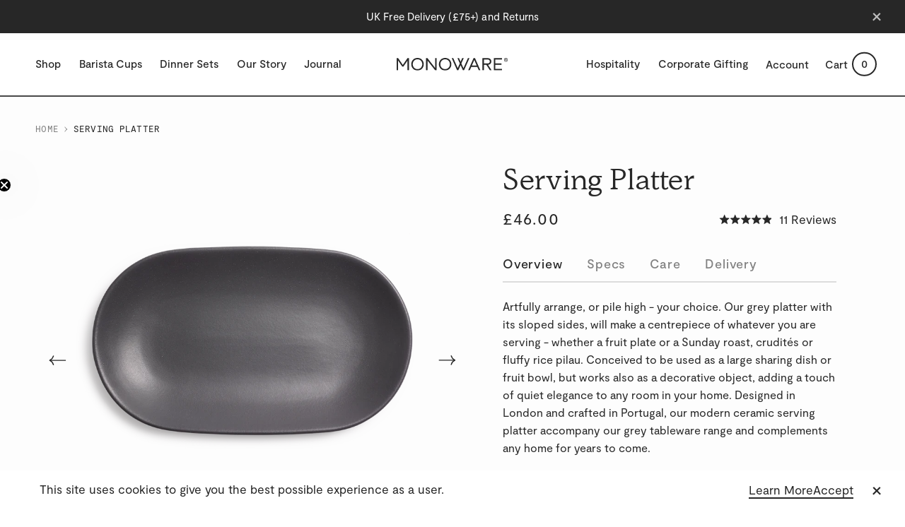

--- FILE ---
content_type: text/html; charset=utf-8
request_url: https://www.monoware.com/products/grey-stoneware-ceramic-oval-serving-platter
body_size: 75145
content:
<!doctype html>
<html lang="en">
<head>
  <!-- Google Tag Manager -->
<script>(function(w,d,s,l,i){w[l]=w[l]||[];w[l].push({'gtm.start':
    new Date().getTime(),event:'gtm.js'});var f=d.getElementsByTagName(s)[0],
    j=d.createElement(s),dl=l!='dataLayer'?'&l='+l:'';j.async=true;j.src=
    'https://www.googletagmanager.com/gtm.js?id='+i+dl;f.parentNode.insertBefore(j,f);
    })(window,document,'script','dataLayer','GTM-NBVM899');</script>
    <!-- End Google Tag Manager -->
  <link rel="preconnect" href="https://cdn.shopify.com" crossorigin>
<link rel="preconnect" href="https://fonts.shopifycdn.com" crossorigin>
<link rel="preconnect" href="https://monorail-edge.shopifysvc.com">
<link rel="preconnect" href="https://www.googletagmanager.com" crossorigin />
<link rel="preconnect" href="https://www.google-analytics.com" crossorigin />
<link rel="preconnect" href="https://fonts.gstatic.com" crossorigin />

<link rel="preload" href="//www.monoware.com/cdn/shop/t/35/assets/theme.min.css?v=68253548164331134921744796596" as="style">
<link rel="preload" href="//www.monoware.com/cdn/shop/t/35/assets/theme.min.js?v=173920863285735580041744796598" as="script">

  <style>
    /**
 * Insert your styles with Liquid below.
 *
 * Import additional stylesheets into this sheet using CSS imports:
 * @import url('./global/form.scss');
 */

 /**
 * Superrb Note
 *
 * I think this is mainly for using background images with `asset_url`. Check below for an example.
 */



_:-ms-fullscreen, :root .info--split .info__block {
    flex-basis: calc(50% - 10em)
  }
  
  .flickity-prev-next-button::after, .lifestyle-buttons__button::after, .product-slideshow__button::after {
    background-image: url(//www.monoware.com/cdn/shop/t/35/assets/arrow-left.svg?v=164392866451893972301714376574);
  }
  
  .page-intro__arrow::after {
    background-image: url(//www.monoware.com/cdn/shop/t/35/assets/arrow-bottom.svg?v=12262666970839006861714376575);
  }
  
  select {
    background-image: url(//www.monoware.com/cdn/shop/t/35/assets/arrow-type.svg?v=146239401061638286451714376574);
  }
  
  input[type="checkbox"]:checked{
    background-image: url(//www.monoware.com/cdn/shop/t/35/assets/tick.svg?v=89135242432847558831714376576);
  }
  </style>
  <meta charset="utf-8">
  <meta http-equiv="X-UA-Compatible" content="IE=edge">
  <meta name="viewport" content="width=device-width, initial-scale=1, viewport-fit=cover">
  <meta name="format-detection" content="telephone=no" />
  <link rel="canonical" href="https://www.monoware.com/products/grey-stoneware-ceramic-oval-serving-platter">

  

<title>Large Grey Ceramic Serving Platter | Slate Oval Stoneware Tray | Monoware</title><meta name="description" content="Create a centrepiece. Shop Monoware&#39;s grey stoneware ceramic oval serving platter. Meticulously crafted modern everyday essentials. Microwave &amp; dishwasher safe.">
  
<meta property="og:site_name" content="Monoware">
<meta property="og:url" content="https://www.monoware.com/products/grey-stoneware-ceramic-oval-serving-platter">
<meta property="og:title" content="Serving Platter">
<meta property="og:type" content="product">
<meta property="og:description" content="Create a centrepiece. Shop Monoware&#39;s grey stoneware ceramic oval serving platter. Meticulously crafted modern everyday essentials. Microwave &amp; dishwasher safe."><meta property="product:availability" content="instock">
  <meta property="product:price:amount" content="">
  <meta property="product:price:currency" content="GBP"><meta property="og:image" content="http://www.monoware.com/cdn/shop/products/Monoware_ServingPlatter_Slate_2_4f1ca0cc-5d96-44a3-ab21-55a5585c829b.png?v=1644598776">
      <meta property="og:image:secure_url" content="https://www.monoware.com/cdn/shop/products/Monoware_ServingPlatter_Slate_2_4f1ca0cc-5d96-44a3-ab21-55a5585c829b.png?v=1644598776">
      <meta property="og:image:width" content="2048">
      <meta property="og:image:height" content="2048">
      <meta property="og:image:alt" content="Slate"><meta property="og:image" content="http://www.monoware.com/cdn/shop/products/Monoware_ServingPlatter_Slate_1_fff9b4e7-a290-48db-b406-edc950ae01b9.png?v=1644598776">
      <meta property="og:image:secure_url" content="https://www.monoware.com/cdn/shop/products/Monoware_ServingPlatter_Slate_1_fff9b4e7-a290-48db-b406-edc950ae01b9.png?v=1644598776">
      <meta property="og:image:width" content="2048">
      <meta property="og:image:height" content="2048">
      <meta property="og:image:alt" content="Slate 1"><meta property="og:image" content="http://www.monoware.com/cdn/shop/products/Monoware_Tablesetting_Slate_d93ca65a-a85c-43b3-8838-d208173b77e0.jpg?v=1677846140">
      <meta property="og:image:secure_url" content="https://www.monoware.com/cdn/shop/products/Monoware_Tablesetting_Slate_d93ca65a-a85c-43b3-8838-d208173b77e0.jpg?v=1677846140">
      <meta property="og:image:width" content="2048">
      <meta property="og:image:height" content="2048">
      <meta property="og:image:alt" content="Slate 4">

<meta name="twitter:site" content="@">
<meta name="twitter:card" content="summary_large_image">
<meta name="twitter:title" content="Serving Platter">
<meta name="twitter:description" content="Create a centrepiece. Shop Monoware&#39;s grey stoneware ceramic oval serving platter. Meticulously crafted modern everyday essentials. Microwave &amp; dishwasher safe.">

  <script>
    /*! loadCSS. [c]2017 Filament Group, Inc. MIT License */
    !function(a){"use strict";var b=function(b,c,d){function e(a){return h.body?a():void setTimeout(function(){e(a)})}function f(){i.addEventListener&&i.removeEventListener("load",f),i.media=d||"all"}var g,h=a.document,i=h.createElement("link");if(c)g=c;else{var j=(h.body||h.getElementsByTagName("head")[0]).childNodes;g=j[j.length-1]}var k=h.styleSheets;i.rel="stylesheet",i.href=b,i.media="only x",e(function(){g.parentNode.insertBefore(i,c?g:g.nextSibling)});var l=function(a){for(var b=i.href,c=k.length;c--;)if(k[c].href===b)return a();setTimeout(function(){l(a)})};return i.addEventListener&&i.addEventListener("load",f),i.onloadcssdefined=l,l(f),i};"undefined"!=typeof exports?exports.loadCSS=b:a.loadCSS=b}("undefined"!=typeof global?global:this);
    /*! loadCSS rel=preload polyfill. [c]2017 Filament Group, Inc. MIT License */
    !function(a){if(a.loadCSS){var b=loadCSS.relpreload={};if(b.support=function(){try{return a.document.createElement("link").relList.supports("preload")}catch(b){return!1}},b.poly=function(){for(var b=a.document.getElementsByTagName("link"),c=0;c<b.length;c++){var d=b[c];"preload"===d.rel&&"style"===d.getAttribute("as")&&(a.loadCSS(d.href,d,d.getAttribute("media")),d.rel=null)}},!b.support()){b.poly();var c=a.setInterval(b.poly,300);a.addEventListener&&a.addEventListener("load",function(){b.poly(),a.clearInterval(c)}),a.attachEvent&&a.attachEvent("onload",function(){a.clearInterval(c)})}}}(this);
</script>

<link rel="preload" as="style" onload="this.rel='stylesheet'" href="//www.monoware.com/cdn/shop/t/35/assets/Moderat-Regular.woff2?v=7121411171275199071714376575" as="font" type="font/woff2" crossorigin="anonymous" />
<link rel="preload" as="style" onload="this.rel='stylesheet'" href="//www.monoware.com/cdn/shop/t/35/assets/Moderat-Regular-Italic.woff2?v=18542702137662087611714376574" as="font" type="font/woff2" crossorigin="anonymous" />
<link rel="preload" as="style" onload="this.rel='stylesheet'" href="//www.monoware.com/cdn/shop/t/35/assets/Moderat-Medium.woff2?v=114234788407308494481714376576" as="font" type="font/woff2" crossorigin="anonymous" />
<link rel="preload" as="style" onload="this.rel='stylesheet'" href="//www.monoware.com/cdn/shop/t/35/assets/Moderat-Bold.woff2?v=2280825898411045791714376576" as="font" type="font/woff2" crossorigin="anonymous" />
<link rel="preload" as="style" onload="this.rel='stylesheet'" href="//www.monoware.com/cdn/shop/t/35/assets/Moderat-Mono-Regular.woff2?v=80301551879765665061714376575" as="font" type="font/woff2" crossorigin="anonymous" />
<link rel="preload" as="style" onload="this.rel='stylesheet'" href="//www.monoware.com/cdn/shop/t/35/assets/Simula-Book.woff2?v=124560643995145057411714376574" as="font" type="font/woff2" crossorigin="anonymous" />

<style>
    @font-face {
        font-display: swap;
        font-family: 'Moderat';
        font-style: normal;
        font-weight: 400;
        src: url('//www.monoware.com/cdn/shop/t/35/assets/Moderat-Regular.woff2?v=7121411171275199071714376575') format('woff2'),
        url('//www.monoware.com/cdn/shop/t/35/assets/Moderat-Regular.woff?v=46692028500630956641714376575') format('woff');
    }
    @font-face {
        font-display: swap;
        font-family: 'Moderat';
        font-style: italic;
        font-weight: 400;
        src: url('//www.monoware.com/cdn/shop/t/35/assets/Moderat-Regular-Italic.woff2?v=18542702137662087611714376574') format('woff2'),
        url('//www.monoware.com/cdn/shop/t/35/assets/Moderat-Regular-Italic.woff?v=58662315964599104401714376576') format('woff');
    } 
    @font-face {
        font-display: swap;
        font-family: 'Moderat';
        font-style: normal;
        font-weight: 500;
        src: url('//www.monoware.com/cdn/shop/t/35/assets/Moderat-Medium.woff2?v=114234788407308494481714376576') format('woff2'),
        url('//www.monoware.com/cdn/shop/t/35/assets/Moderat-Medium.woff?v=50721068833258909991714376574') format('woff');
    }
    @font-face {
        font-display: swap;
        font-family: 'Moderat';
        font-style: normal;
        font-weight: 700;
        src: url('//www.monoware.com/cdn/shop/t/35/assets/Moderat-Bold.woff2?v=2280825898411045791714376576') format('woff2'),
        url('//www.monoware.com/cdn/shop/t/35/assets/Moderat-Bold.woff?v=74568489298557805871714376576') format('woff');
    }
    @font-face {
        font-display: swap;
        font-family: 'Moderat Mono';
        font-style: normal;
        font-weight: 400;
        src: url('//www.monoware.com/cdn/shop/t/35/assets/Moderat-Mono-Regular.woff2?v=80301551879765665061714376575') format('woff2'),
        url('//www.monoware.com/cdn/shop/t/35/assets/Moderat-Mono-Regular.woff?v=88052949309071078051714376574') format('woff');
    }
  
    @font-face {
        font-display: swap;
        font-family: 'Simula Book';
        font-style: normal;
        font-weight: 300;
        src: url('//www.monoware.com/cdn/shop/t/35/assets/Simula-Book.woff2?v=124560643995145057411714376574') format('woff2'),
        url('//www.monoware.com/cdn/shop/t/35/assets/Simula-Book.woff?v=149700514160296678351714376575') format('woff');
    }
</style>

  <link rel="apple-touch-icon" sizes="180x180" href="//www.monoware.com/cdn/shop/t/35/assets/apple-touch-icon.png?v=42086863999031715021714376574">
<link rel="icon" type="image/png" sizes="32x32" href="//www.monoware.com/cdn/shop/t/35/assets/favicon-32x32.png?v=7223870684746450411714376574">
<link rel="icon" type="image/png" sizes="16x16" href="//www.monoware.com/cdn/shop/t/35/assets/favicon-16x16.png?v=75649193662766143531714376574">
<link rel="manifest" href="//www.monoware.com/cdn/shop/t/35/assets/site.webmanifest?v=145747059186802140781714376575">
<link rel="mask-icon" href="//www.monoware.com/cdn/shop/t/35/assets/safari-pinned-tab.svg?v=163601738566876069411714376575" color="#000000">
<link rel="shortcut icon" href="//www.monoware.com/cdn/shop/t/35/assets/favicon.ico?v=113429295354323460191714376575">
<meta name="msapplication-TileColor" content="#ffffff">
<meta name="msapplication-config" content="//www.monoware.com/cdn/shop/t/35/assets/browserconfig.xml?v=14987764923901795431714376577">
<meta name="theme-color" content="#ffffff">

  <script>
    window.theme = {
      strings: {
        addToCart: "Add to Cart",
        emptyCart: "Your cart is currently empty.",
        soldOut: "Sold Out",
        unavailable: "Unavailable",
        continueBrowsing: "Continue Shopping",
        quantity: "Quantity",
        itemQuantity: "Item quantity",
        incrementorMinus: "Minus 1 to quantity of product",
        incrementorPlus: "Plus 1 to quantity of product",
        ageRestricted: "\u003cb\u003e18+ Age\u003c\/b\u003e restricted item. Proof of ID required on delivery.",
      },
      loadingSvgUrl: "\/\/www.monoware.com\/cdn\/shop\/t\/35\/assets\/loading-spinner.svg?v=132866225430240987841714376575",
      moneyFormat: "£{{amount}}",

    };
  </script>


  <script>window.performance && window.performance.mark && window.performance.mark('shopify.content_for_header.start');</script><meta name="google-site-verification" content="vV0u6qgBkvN_d_LrpbUYNBQ6KSVXpCQnw9-PLyF6vfs">
<meta id="shopify-digital-wallet" name="shopify-digital-wallet" content="/32487505965/digital_wallets/dialog">
<meta name="shopify-checkout-api-token" content="ceafa87026ea8dd15fed93e0887fef65">
<meta id="in-context-paypal-metadata" data-shop-id="32487505965" data-venmo-supported="false" data-environment="production" data-locale="en_US" data-paypal-v4="true" data-currency="GBP">
<link rel="alternate" type="application/json+oembed" href="https://www.monoware.com/products/grey-stoneware-ceramic-oval-serving-platter.oembed">
<script async="async" src="/checkouts/internal/preloads.js?locale=en-GB"></script>
<link rel="preconnect" href="https://shop.app" crossorigin="anonymous">
<script async="async" src="https://shop.app/checkouts/internal/preloads.js?locale=en-GB&shop_id=32487505965" crossorigin="anonymous"></script>
<script id="apple-pay-shop-capabilities" type="application/json">{"shopId":32487505965,"countryCode":"GB","currencyCode":"GBP","merchantCapabilities":["supports3DS"],"merchantId":"gid:\/\/shopify\/Shop\/32487505965","merchantName":"Monoware","requiredBillingContactFields":["postalAddress","email","phone"],"requiredShippingContactFields":["postalAddress","email","phone"],"shippingType":"shipping","supportedNetworks":["visa","maestro","masterCard","amex","discover","elo"],"total":{"type":"pending","label":"Monoware","amount":"1.00"},"shopifyPaymentsEnabled":true,"supportsSubscriptions":true}</script>
<script id="shopify-features" type="application/json">{"accessToken":"ceafa87026ea8dd15fed93e0887fef65","betas":["rich-media-storefront-analytics"],"domain":"www.monoware.com","predictiveSearch":true,"shopId":32487505965,"locale":"en"}</script>
<script>var Shopify = Shopify || {};
Shopify.shop = "monoware-store.myshopify.com";
Shopify.locale = "en";
Shopify.currency = {"active":"GBP","rate":"1.0"};
Shopify.country = "GB";
Shopify.theme = {"name":"monoware-com\/production","id":167310491928,"schema_name":"Monoware Shopify Theme","schema_version":"1.0.0","theme_store_id":null,"role":"main"};
Shopify.theme.handle = "null";
Shopify.theme.style = {"id":null,"handle":null};
Shopify.cdnHost = "www.monoware.com/cdn";
Shopify.routes = Shopify.routes || {};
Shopify.routes.root = "/";</script>
<script type="module">!function(o){(o.Shopify=o.Shopify||{}).modules=!0}(window);</script>
<script>!function(o){function n(){var o=[];function n(){o.push(Array.prototype.slice.apply(arguments))}return n.q=o,n}var t=o.Shopify=o.Shopify||{};t.loadFeatures=n(),t.autoloadFeatures=n()}(window);</script>
<script>
  window.ShopifyPay = window.ShopifyPay || {};
  window.ShopifyPay.apiHost = "shop.app\/pay";
  window.ShopifyPay.redirectState = null;
</script>
<script id="shop-js-analytics" type="application/json">{"pageType":"product"}</script>
<script defer="defer" async type="module" src="//www.monoware.com/cdn/shopifycloud/shop-js/modules/v2/client.init-shop-cart-sync_BT-GjEfc.en.esm.js"></script>
<script defer="defer" async type="module" src="//www.monoware.com/cdn/shopifycloud/shop-js/modules/v2/chunk.common_D58fp_Oc.esm.js"></script>
<script defer="defer" async type="module" src="//www.monoware.com/cdn/shopifycloud/shop-js/modules/v2/chunk.modal_xMitdFEc.esm.js"></script>
<script type="module">
  await import("//www.monoware.com/cdn/shopifycloud/shop-js/modules/v2/client.init-shop-cart-sync_BT-GjEfc.en.esm.js");
await import("//www.monoware.com/cdn/shopifycloud/shop-js/modules/v2/chunk.common_D58fp_Oc.esm.js");
await import("//www.monoware.com/cdn/shopifycloud/shop-js/modules/v2/chunk.modal_xMitdFEc.esm.js");

  window.Shopify.SignInWithShop?.initShopCartSync?.({"fedCMEnabled":true,"windoidEnabled":true});

</script>
<script>
  window.Shopify = window.Shopify || {};
  if (!window.Shopify.featureAssets) window.Shopify.featureAssets = {};
  window.Shopify.featureAssets['shop-js'] = {"shop-cart-sync":["modules/v2/client.shop-cart-sync_DZOKe7Ll.en.esm.js","modules/v2/chunk.common_D58fp_Oc.esm.js","modules/v2/chunk.modal_xMitdFEc.esm.js"],"init-fed-cm":["modules/v2/client.init-fed-cm_B6oLuCjv.en.esm.js","modules/v2/chunk.common_D58fp_Oc.esm.js","modules/v2/chunk.modal_xMitdFEc.esm.js"],"shop-cash-offers":["modules/v2/client.shop-cash-offers_D2sdYoxE.en.esm.js","modules/v2/chunk.common_D58fp_Oc.esm.js","modules/v2/chunk.modal_xMitdFEc.esm.js"],"shop-login-button":["modules/v2/client.shop-login-button_QeVjl5Y3.en.esm.js","modules/v2/chunk.common_D58fp_Oc.esm.js","modules/v2/chunk.modal_xMitdFEc.esm.js"],"pay-button":["modules/v2/client.pay-button_DXTOsIq6.en.esm.js","modules/v2/chunk.common_D58fp_Oc.esm.js","modules/v2/chunk.modal_xMitdFEc.esm.js"],"shop-button":["modules/v2/client.shop-button_DQZHx9pm.en.esm.js","modules/v2/chunk.common_D58fp_Oc.esm.js","modules/v2/chunk.modal_xMitdFEc.esm.js"],"avatar":["modules/v2/client.avatar_BTnouDA3.en.esm.js"],"init-windoid":["modules/v2/client.init-windoid_CR1B-cfM.en.esm.js","modules/v2/chunk.common_D58fp_Oc.esm.js","modules/v2/chunk.modal_xMitdFEc.esm.js"],"init-shop-for-new-customer-accounts":["modules/v2/client.init-shop-for-new-customer-accounts_C_vY_xzh.en.esm.js","modules/v2/client.shop-login-button_QeVjl5Y3.en.esm.js","modules/v2/chunk.common_D58fp_Oc.esm.js","modules/v2/chunk.modal_xMitdFEc.esm.js"],"init-shop-email-lookup-coordinator":["modules/v2/client.init-shop-email-lookup-coordinator_BI7n9ZSv.en.esm.js","modules/v2/chunk.common_D58fp_Oc.esm.js","modules/v2/chunk.modal_xMitdFEc.esm.js"],"init-shop-cart-sync":["modules/v2/client.init-shop-cart-sync_BT-GjEfc.en.esm.js","modules/v2/chunk.common_D58fp_Oc.esm.js","modules/v2/chunk.modal_xMitdFEc.esm.js"],"shop-toast-manager":["modules/v2/client.shop-toast-manager_DiYdP3xc.en.esm.js","modules/v2/chunk.common_D58fp_Oc.esm.js","modules/v2/chunk.modal_xMitdFEc.esm.js"],"init-customer-accounts":["modules/v2/client.init-customer-accounts_D9ZNqS-Q.en.esm.js","modules/v2/client.shop-login-button_QeVjl5Y3.en.esm.js","modules/v2/chunk.common_D58fp_Oc.esm.js","modules/v2/chunk.modal_xMitdFEc.esm.js"],"init-customer-accounts-sign-up":["modules/v2/client.init-customer-accounts-sign-up_iGw4briv.en.esm.js","modules/v2/client.shop-login-button_QeVjl5Y3.en.esm.js","modules/v2/chunk.common_D58fp_Oc.esm.js","modules/v2/chunk.modal_xMitdFEc.esm.js"],"shop-follow-button":["modules/v2/client.shop-follow-button_CqMgW2wH.en.esm.js","modules/v2/chunk.common_D58fp_Oc.esm.js","modules/v2/chunk.modal_xMitdFEc.esm.js"],"checkout-modal":["modules/v2/client.checkout-modal_xHeaAweL.en.esm.js","modules/v2/chunk.common_D58fp_Oc.esm.js","modules/v2/chunk.modal_xMitdFEc.esm.js"],"shop-login":["modules/v2/client.shop-login_D91U-Q7h.en.esm.js","modules/v2/chunk.common_D58fp_Oc.esm.js","modules/v2/chunk.modal_xMitdFEc.esm.js"],"lead-capture":["modules/v2/client.lead-capture_BJmE1dJe.en.esm.js","modules/v2/chunk.common_D58fp_Oc.esm.js","modules/v2/chunk.modal_xMitdFEc.esm.js"],"payment-terms":["modules/v2/client.payment-terms_Ci9AEqFq.en.esm.js","modules/v2/chunk.common_D58fp_Oc.esm.js","modules/v2/chunk.modal_xMitdFEc.esm.js"]};
</script>
<script>(function() {
  var isLoaded = false;
  function asyncLoad() {
    if (isLoaded) return;
    isLoaded = true;
    var urls = ["https:\/\/d3hw6dc1ow8pp2.cloudfront.net\/reviewsWidget.min.js?shop=monoware-store.myshopify.com","https:\/\/s3.eu-west-1.amazonaws.com\/production-klarna-il-shopify-osm\/baa9f2dea709fcaa8fbd877bc41462b25ffd959d\/monoware-store.myshopify.com-1714377021930.js?shop=monoware-store.myshopify.com","https:\/\/static.returngo.ai\/master.returngo.ai\/returngo.min.js?shop=monoware-store.myshopify.com","\/\/backinstock.useamp.com\/widget\/35576_1767156204.js?category=bis\u0026v=6\u0026shop=monoware-store.myshopify.com"];
    for (var i = 0; i < urls.length; i++) {
      var s = document.createElement('script');
      s.type = 'text/javascript';
      s.async = true;
      s.src = urls[i];
      var x = document.getElementsByTagName('script')[0];
      x.parentNode.insertBefore(s, x);
    }
  };
  if(window.attachEvent) {
    window.attachEvent('onload', asyncLoad);
  } else {
    window.addEventListener('load', asyncLoad, false);
  }
})();</script>
<script id="__st">var __st={"a":32487505965,"offset":0,"reqid":"c510c451-1a5d-4cca-b8a5-6e9d048e4c6e-1769269292","pageurl":"www.monoware.com\/products\/grey-stoneware-ceramic-oval-serving-platter","u":"e6fda5f7ef14","p":"product","rtyp":"product","rid":6943898304557};</script>
<script>window.ShopifyPaypalV4VisibilityTracking = true;</script>
<script id="captcha-bootstrap">!function(){'use strict';const t='contact',e='account',n='new_comment',o=[[t,t],['blogs',n],['comments',n],[t,'customer']],c=[[e,'customer_login'],[e,'guest_login'],[e,'recover_customer_password'],[e,'create_customer']],r=t=>t.map((([t,e])=>`form[action*='/${t}']:not([data-nocaptcha='true']) input[name='form_type'][value='${e}']`)).join(','),a=t=>()=>t?[...document.querySelectorAll(t)].map((t=>t.form)):[];function s(){const t=[...o],e=r(t);return a(e)}const i='password',u='form_key',d=['recaptcha-v3-token','g-recaptcha-response','h-captcha-response',i],f=()=>{try{return window.sessionStorage}catch{return}},m='__shopify_v',_=t=>t.elements[u];function p(t,e,n=!1){try{const o=window.sessionStorage,c=JSON.parse(o.getItem(e)),{data:r}=function(t){const{data:e,action:n}=t;return t[m]||n?{data:e,action:n}:{data:t,action:n}}(c);for(const[e,n]of Object.entries(r))t.elements[e]&&(t.elements[e].value=n);n&&o.removeItem(e)}catch(o){console.error('form repopulation failed',{error:o})}}const l='form_type',E='cptcha';function T(t){t.dataset[E]=!0}const w=window,h=w.document,L='Shopify',v='ce_forms',y='captcha';let A=!1;((t,e)=>{const n=(g='f06e6c50-85a8-45c8-87d0-21a2b65856fe',I='https://cdn.shopify.com/shopifycloud/storefront-forms-hcaptcha/ce_storefront_forms_captcha_hcaptcha.v1.5.2.iife.js',D={infoText:'Protected by hCaptcha',privacyText:'Privacy',termsText:'Terms'},(t,e,n)=>{const o=w[L][v],c=o.bindForm;if(c)return c(t,g,e,D).then(n);var r;o.q.push([[t,g,e,D],n]),r=I,A||(h.body.append(Object.assign(h.createElement('script'),{id:'captcha-provider',async:!0,src:r})),A=!0)});var g,I,D;w[L]=w[L]||{},w[L][v]=w[L][v]||{},w[L][v].q=[],w[L][y]=w[L][y]||{},w[L][y].protect=function(t,e){n(t,void 0,e),T(t)},Object.freeze(w[L][y]),function(t,e,n,w,h,L){const[v,y,A,g]=function(t,e,n){const i=e?o:[],u=t?c:[],d=[...i,...u],f=r(d),m=r(i),_=r(d.filter((([t,e])=>n.includes(e))));return[a(f),a(m),a(_),s()]}(w,h,L),I=t=>{const e=t.target;return e instanceof HTMLFormElement?e:e&&e.form},D=t=>v().includes(t);t.addEventListener('submit',(t=>{const e=I(t);if(!e)return;const n=D(e)&&!e.dataset.hcaptchaBound&&!e.dataset.recaptchaBound,o=_(e),c=g().includes(e)&&(!o||!o.value);(n||c)&&t.preventDefault(),c&&!n&&(function(t){try{if(!f())return;!function(t){const e=f();if(!e)return;const n=_(t);if(!n)return;const o=n.value;o&&e.removeItem(o)}(t);const e=Array.from(Array(32),(()=>Math.random().toString(36)[2])).join('');!function(t,e){_(t)||t.append(Object.assign(document.createElement('input'),{type:'hidden',name:u})),t.elements[u].value=e}(t,e),function(t,e){const n=f();if(!n)return;const o=[...t.querySelectorAll(`input[type='${i}']`)].map((({name:t})=>t)),c=[...d,...o],r={};for(const[a,s]of new FormData(t).entries())c.includes(a)||(r[a]=s);n.setItem(e,JSON.stringify({[m]:1,action:t.action,data:r}))}(t,e)}catch(e){console.error('failed to persist form',e)}}(e),e.submit())}));const S=(t,e)=>{t&&!t.dataset[E]&&(n(t,e.some((e=>e===t))),T(t))};for(const o of['focusin','change'])t.addEventListener(o,(t=>{const e=I(t);D(e)&&S(e,y())}));const B=e.get('form_key'),M=e.get(l),P=B&&M;t.addEventListener('DOMContentLoaded',(()=>{const t=y();if(P)for(const e of t)e.elements[l].value===M&&p(e,B);[...new Set([...A(),...v().filter((t=>'true'===t.dataset.shopifyCaptcha))])].forEach((e=>S(e,t)))}))}(h,new URLSearchParams(w.location.search),n,t,e,['guest_login'])})(!0,!0)}();</script>
<script integrity="sha256-4kQ18oKyAcykRKYeNunJcIwy7WH5gtpwJnB7kiuLZ1E=" data-source-attribution="shopify.loadfeatures" defer="defer" src="//www.monoware.com/cdn/shopifycloud/storefront/assets/storefront/load_feature-a0a9edcb.js" crossorigin="anonymous"></script>
<script crossorigin="anonymous" defer="defer" src="//www.monoware.com/cdn/shopifycloud/storefront/assets/shopify_pay/storefront-65b4c6d7.js?v=20250812"></script>
<script data-source-attribution="shopify.dynamic_checkout.dynamic.init">var Shopify=Shopify||{};Shopify.PaymentButton=Shopify.PaymentButton||{isStorefrontPortableWallets:!0,init:function(){window.Shopify.PaymentButton.init=function(){};var t=document.createElement("script");t.src="https://www.monoware.com/cdn/shopifycloud/portable-wallets/latest/portable-wallets.en.js",t.type="module",document.head.appendChild(t)}};
</script>
<script data-source-attribution="shopify.dynamic_checkout.buyer_consent">
  function portableWalletsHideBuyerConsent(e){var t=document.getElementById("shopify-buyer-consent"),n=document.getElementById("shopify-subscription-policy-button");t&&n&&(t.classList.add("hidden"),t.setAttribute("aria-hidden","true"),n.removeEventListener("click",e))}function portableWalletsShowBuyerConsent(e){var t=document.getElementById("shopify-buyer-consent"),n=document.getElementById("shopify-subscription-policy-button");t&&n&&(t.classList.remove("hidden"),t.removeAttribute("aria-hidden"),n.addEventListener("click",e))}window.Shopify?.PaymentButton&&(window.Shopify.PaymentButton.hideBuyerConsent=portableWalletsHideBuyerConsent,window.Shopify.PaymentButton.showBuyerConsent=portableWalletsShowBuyerConsent);
</script>
<script data-source-attribution="shopify.dynamic_checkout.cart.bootstrap">document.addEventListener("DOMContentLoaded",(function(){function t(){return document.querySelector("shopify-accelerated-checkout-cart, shopify-accelerated-checkout")}if(t())Shopify.PaymentButton.init();else{new MutationObserver((function(e,n){t()&&(Shopify.PaymentButton.init(),n.disconnect())})).observe(document.body,{childList:!0,subtree:!0})}}));
</script>
<link id="shopify-accelerated-checkout-styles" rel="stylesheet" media="screen" href="https://www.monoware.com/cdn/shopifycloud/portable-wallets/latest/accelerated-checkout-backwards-compat.css" crossorigin="anonymous">
<style id="shopify-accelerated-checkout-cart">
        #shopify-buyer-consent {
  margin-top: 1em;
  display: inline-block;
  width: 100%;
}

#shopify-buyer-consent.hidden {
  display: none;
}

#shopify-subscription-policy-button {
  background: none;
  border: none;
  padding: 0;
  text-decoration: underline;
  font-size: inherit;
  cursor: pointer;
}

#shopify-subscription-policy-button::before {
  box-shadow: none;
}

      </style>

<script>window.performance && window.performance.mark && window.performance.mark('shopify.content_for_header.end');</script>

  <!-- Global site tag (gtag.js) - Google Ads: 489325285 -->
  <script async src="https://www.googletagmanager.com/gtag/js?id=AW-489325285"></script>

  <script type="text/javascript" async="" src="https://static.klaviyo.com/onsite/js/klaviyo.js?company_id=QU3YaP"></script>


  <script>
    window.dataLayer = window.dataLayer || [];
    function gtag(){dataLayer.push(arguments);}
    gtag('js', new Date());
    gtag('config', 'AW-489325285');
  </script>

  <style>
    a,abbr,acronym,address,applet,article,aside,audio,b,big,blockquote,body,canvas,caption,center,cite,code,dd,del,details,dfn,div,dl,dt,em,embed,fieldset,figcaption,figure,footer,form,h1,h2,h3,h4,h5,h6,header,hgroup,html,i,iframe,img,ins,kbd,label,legend,li,mark,menu,nav,object,ol,output,p,pre,q,ruby,s,samp,section,small,span,strike,strong,sub,summary,sup,table,tbody,td,tfoot,th,thead,time,tr,tt,u,ul,var,video{border:0;box-sizing:border-box;font:inherit;font-size:100%;font-weight:inherit;margin:0;padding:0;vertical-align:baseline}em{font-style:italic}small{font-size:60%;line-height:150%}b,strong{font-weight:700}sub,sup{font-size:75%;line-height:0;position:relative;vertical-align:baseline}sup{top:-.5em}sub{bottom:-.25em}a{background-color:transparent}a:active,a:hover{outline:0}img{max-width:100%}iframe{max-width:100%}button{margin:0}input,select,textarea{box-sizing:border-box}.product-content-tabs__content a,.registration-intro a{opacity:1;transition:opacity .3s ease}.product-content-tabs__content a:hover,.registration-intro a:hover{opacity:.5}.article-body,.cart,.dashboard,.home-banner__slider .banner--full-width .banner__content,.main-footer-info__inner,.new-address,.orders-table,.search-filter,.section{margin-left:auto;margin-right:auto;max-width:105em;width:100%}body{font-family:sans-serif;font-size:1em;color:#272727;font:1em/1.4375em;font-smooth:always;line-height:1.5em;-webkit-font-smoothing:antialiased;-moz-osx-font-smoothing:grayscale;text-rendering:optimizeLegibility}.font-moderat-loaded body{font-family:Moderat,-apple-system,BlinkMacSystemFont,"Segoe UI",Helvetica,Arial,sans-serif}@media (min-width:30em){body{font-size:calc(.9444444444em + .1851851852vw)}}@media (min-width:63.75em){body{font-size:1.0625em}}.banner--collection .banner-content__title,.blog-filter__list-item a,.blog-item--featured .blog-item__content-title,.blog-item__content-time,.cart-table .remove,.cart-table .remove span,.cart-table th,.form-container-header__title,.mini-cart-content__clear span,.mini-cart__header-counter,.order__heading h2,.order__heading h3,.orders-table th,.product-content__title,.rte blockquote p,.template-account .page-title .page-title__title,.template-addresses .page-title .page-title__title,.template-cart .page-title .page-title__title,.template-gift_card .giftcard__tag,.template-login .page-title .page-title__title,.template-order .page-title .page-title__title,.template-order .page-title__title span,.template-register .page-title .page-title__title,h1,h2,h3,h4{font-family:serif;display:block;font-weight:300;letter-spacing:.005em;line-height:1.15em;margin-bottom:.4em;font-feature-settings:"liga","lnum","clig","calt","ss01"}.banner--collection .font-simula-book-loaded .banner-content__title,.blog-filter__list-item .font-simula-book-loaded a,.blog-item--featured .font-simula-book-loaded .blog-item__content-title,.cart-table .font-simula-book-loaded .remove,.cart-table .font-simula-book-loaded th,.cart-table .remove .font-simula-book-loaded span,.font-simula-book-loaded .banner--collection .banner-content__title,.font-simula-book-loaded .blog-filter__list-item a,.font-simula-book-loaded .blog-item--featured .blog-item__content-title,.font-simula-book-loaded .blog-item__content-time,.font-simula-book-loaded .cart-table .remove,.font-simula-book-loaded .cart-table .remove span,.font-simula-book-loaded .cart-table th,.font-simula-book-loaded .form-container-header__title,.font-simula-book-loaded .mini-cart-content__clear span,.font-simula-book-loaded .mini-cart__header-counter,.font-simula-book-loaded .orders-table th,.font-simula-book-loaded .product-content__title,.font-simula-book-loaded .rte blockquote p,.font-simula-book-loaded .template-account .page-title .page-title__title,.font-simula-book-loaded .template-addresses .page-title .page-title__title,.font-simula-book-loaded .template-cart .page-title .page-title__title,.font-simula-book-loaded .template-gift_card .giftcard__tag,.font-simula-book-loaded .template-login .page-title .page-title__title,.font-simula-book-loaded .template-order .page-title .page-title__title,.font-simula-book-loaded .template-order .page-title__title span,.font-simula-book-loaded .template-register .page-title .page-title__title,.font-simula-book-loaded h1,.font-simula-book-loaded h2,.font-simula-book-loaded h3,.font-simula-book-loaded h4,.mini-cart-content__clear .font-simula-book-loaded span,.orders-table .font-simula-book-loaded th,.rte blockquote .font-simula-book-loaded p,.template-account .page-title .font-simula-book-loaded .page-title__title,.template-addresses .page-title .font-simula-book-loaded .page-title__title,.template-cart .page-title .font-simula-book-loaded .page-title__title,.template-gift_card .font-simula-book-loaded .giftcard__tag,.template-login .page-title .font-simula-book-loaded .page-title__title,.template-order .page-title .font-simula-book-loaded .page-title__title,.template-order .page-title__title .font-simula-book-loaded span,.template-register .page-title .font-simula-book-loaded .page-title__title{font-family:"Simula Book",-apple-system,BlinkMacSystemFont,"Segoe UI",Helvetica,Arial,sans-serif}.order__heading h2,h1{font-size:2em;line-height:1.075em}@media (min-width:45em){.order__heading h2,h1{font-size:calc(.5176470588em + 3.2941176471vw)}}@media (min-width:87.5em){.order__heading h2,h1{font-size:3.4em}}.banner--collection .banner-content__title,.blog-item--featured .blog-item__content-title,.product-content__title,h2{font-size:2em;margin-bottom:.2em}@media (min-width:45em){.banner--collection .banner-content__title,.blog-item--featured .blog-item__content-title,.product-content__title,h2{font-size:calc(1.3148788922em + 1.5224913506vw)}}@media (min-width:87.5em){.banner--collection .banner-content__title,.blog-item--featured .blog-item__content-title,.product-content__title,h2{font-size:2.647058824em}}.form-container-header__title,.mini-cart__header-counter,.order__heading h3,.rte blockquote p,.template-account .page-title .page-title__title,.template-addresses .page-title .page-title__title,.template-cart .page-title .page-title__title,.template-login .page-title .page-title__title,.template-order .page-title .page-title__title,.template-register .page-title .page-title__title,h3{font-size:1.875em}@media (min-width:45em){.form-container-header__title,.mini-cart__header-counter,.order__heading h3,.rte blockquote p,.template-account .page-title .page-title__title,.template-addresses .page-title .page-title__title,.template-cart .page-title .page-title__title,.template-login .page-title .page-title__title,.template-order .page-title .page-title__title,.template-register .page-title .page-title__title,h3{font-size:calc(1.4935121104em + .8477508659vw)}}@media (min-width:87.5em){.form-container-header__title,.mini-cart__header-counter,.order__heading h3,.rte blockquote p,.template-account .page-title .page-title__title,.template-addresses .page-title .page-title__title,.template-cart .page-title .page-title__title,.template-login .page-title .page-title__title,.template-order .page-title .page-title__title,.template-register .page-title .page-title__title,h3{font-size:2.235294118em}}.blog-filter__list-item a,.blog-item__content-time,.cart-table .remove,.cart-table .remove span,.cart-table th,.mini-cart-content__clear span,.orders-table th,.template-gift_card .giftcard__tag,.template-order .page-title__title span,h4{font-family:monospace;color:#818181;font-size:.9375em;margin-bottom:.7em;text-transform:uppercase}.blog-filter__list-item .font-moderat-mono-loaded a,.cart-table .font-moderat-mono-loaded .remove,.cart-table .font-moderat-mono-loaded th,.cart-table .remove .font-moderat-mono-loaded span,.font-moderat-mono-loaded .blog-filter__list-item a,.font-moderat-mono-loaded .blog-item__content-time,.font-moderat-mono-loaded .cart-table .remove,.font-moderat-mono-loaded .cart-table .remove span,.font-moderat-mono-loaded .cart-table th,.font-moderat-mono-loaded .mini-cart-content__clear span,.font-moderat-mono-loaded .orders-table th,.font-moderat-mono-loaded .template-gift_card .giftcard__tag,.font-moderat-mono-loaded .template-order .page-title__title span,.font-moderat-mono-loaded h4,.mini-cart-content__clear .font-moderat-mono-loaded span,.orders-table .font-moderat-mono-loaded th,.template-gift_card .font-moderat-mono-loaded .giftcard__tag,.template-order .page-title__title .font-moderat-mono-loaded span{font-family:"Moderat Mono",-apple-system,BlinkMacSystemFont,"Segoe UI",Helvetica,Arial,sans-serif}@media (min-width:63.75em){.blog-filter__list-item a,.blog-item__content-time,.cart-table .remove,.cart-table .remove span,.cart-table th,.mini-cart-content__clear span,.orders-table th,.template-gift_card .giftcard__tag,.template-order .page-title__title span,h4{font-size:.882352941em}}.article-block__content h2,.article-block__copy h2,.mini-cart-content__title,.mini-cart-items__empty,.orders-header__title,.product-content-tabs .product-content-tabs-nav__item-title,.product-content-tabs__content-title,.product-content__price,.product-options__option label,.product-slideshow__count,.product-slideshow__empty,h5,h6{font-family:sans-serif;font-weight:500;margin-bottom:1em}.article-block__content .font-moderat-loaded h2,.article-block__copy .font-moderat-loaded h2,.font-moderat-loaded .article-block__content h2,.font-moderat-loaded .article-block__copy h2,.font-moderat-loaded .mini-cart-content__title,.font-moderat-loaded .mini-cart-items__empty,.font-moderat-loaded .orders-header__title,.font-moderat-loaded .product-content-tabs .product-content-tabs-nav__item-title,.font-moderat-loaded .product-content-tabs__content-title,.font-moderat-loaded .product-content__price,.font-moderat-loaded .product-options__option label,.font-moderat-loaded .product-slideshow__count,.font-moderat-loaded .product-slideshow__empty,.font-moderat-loaded h5,.font-moderat-loaded h6,.product-content-tabs .font-moderat-loaded .product-content-tabs-nav__item-title,.product-options__option .font-moderat-loaded label{font-family:Moderat,-apple-system,BlinkMacSystemFont,"Segoe UI",Helvetica,Arial,sans-serif}.article-block__content h2,.article-block__copy h2,.mini-cart-items__empty,.orders-header__title,.product-content-tabs__content-title,.product-content__price,.product-slideshow__empty,h5{font-size:1.35em}.mini-cart-content__title,.product-content-tabs .product-content-tabs-nav__item-title,.product-options__option label,.product-slideshow__count,h6{font-size:1.05em;line-height:1.23em}p{display:block;line-height:1.5em;margin:0 0 1.5em;width:100%}.actions-cart__link-title,.quantity-incrementor__label,.screenreader-text{left:-9999vh;position:absolute;top:-9999vh}a{color:inherit;text-decoration:none;transition:color .3s ease,opacity .3s ease}@media (prefers-reduced-motion:reduce){a{transition:none!important}}code{font-family:monospace}small{font-size:.875em}button{line-height:inherit}.product-content-tabs__content ol,.product-content-tabs__content ul,.registration-intro ol,.registration-intro ul{margin:0 0 1.5em}.product-content-tabs__content ol,.registration-intro ol{margin-left:1.5em}.product-content-tabs__content ul,.registration-intro ul{list-style:none outside;padding-left:1.125em}.product-content-tabs__content ul li,.registration-intro ul li{position:relative}.product-content-tabs__content ul li::before,.registration-intro ul li::before{background:#272727;border-radius:100%;content:"";display:block;height:5px;left:-.975em;position:absolute;top:.675em;width:5px}.product-content-tabs__content p:last-of-type,.registration-intro p:last-of-type{margin-bottom:0}.product-content-tabs__content a,.registration-intro a{opacity:1;transition:opacity .3s ease;text-decoration:underline}.product-content-tabs__content a:hover,.registration-intro a:hover{opacity:.5}.content-block-alt-content__content,.content-block-content__content,.recipe-banner-content__summary{font-size:1em;letter-spacing:.0125em}@media (min-width:30em){.content-block-alt-content__content,.content-block-content__content,.recipe-banner-content__summary{font-size:calc(.9373913043em + .2086956522vw)}}@media (min-width:87.5em){.content-block-alt-content__content,.content-block-content__content,.recipe-banner-content__summary{font-size:1.12em}}.actions__account-link--active,.blog-filter__list-item a,.blog-filter__list-item--active a,.cart-table .remove,.cart-table .remove span,.cart-table dl dd a,.cart-table dl dt a,.cart__empty a,.close-button,.main-nav__list-item--active .main-nav__list-link,.mini-cart-content__clear span,.orders-table dl dd a,.orders-table dl dt a,.search-filter ul li a,.text-link{display:inline-block;font-family:inherit;font-size:inherit;font-weight:600;padding-bottom:.2em;position:relative}.actions__account-link--active::after,.blog-filter__list-item a::after,.blog-filter__list-item--active a::after,.cart-table .remove span::after,.cart-table .remove::after,.cart-table dl dd a::after,.cart-table dl dt a::after,.cart__empty a::after,.close-button::after,.main-nav__list-item--active .main-nav__list-link::after,.mini-cart-content__clear span::after,.orders-table dl dd a::after,.orders-table dl dt a::after,.search-filter ul li a::after,.text-link::after{background:#272727;bottom:0;content:"";height:2px;left:0;position:absolute;transition:width .3s ease;width:100%}.blog-filter__list-item .template-cart a::after,.blog-filter__list-item--active .template-cart a::after,.cart-table .remove .template-cart span::after,.cart-table .template-cart .remove::after,.cart-table dl dd .template-cart a::after,.cart-table dl dt .template-cart a::after,.cart__empty .template-cart a::after,.main-nav__list-item--active .template-cart .main-nav__list-link::after,.mini-cart-content__clear .template-cart span::after,.orders-table dl dd .template-cart a::after,.orders-table dl dt .template-cart a::after,.search-filter ul li .template-cart a::after,.template-cart .actions__account-link--active::after,.template-cart .blog-filter__list-item a::after,.template-cart .blog-filter__list-item--active a::after,.template-cart .cart-table .remove span::after,.template-cart .cart-table .remove::after,.template-cart .cart-table dl dd a::after,.template-cart .cart-table dl dt a::after,.template-cart .cart__empty a::after,.template-cart .close-button::after,.template-cart .main-nav__list-item--active .main-nav__list-link::after,.template-cart .mini-cart-content__clear span::after,.template-cart .orders-table dl dd a::after,.template-cart .orders-table dl dt a::after,.template-cart .search-filter ul li a::after,.template-cart .text-link::after{bottom:-2px}@media (min-width:45em){.blog-filter__list-item .template-cart a::after,.blog-filter__list-item--active .template-cart a::after,.cart-table .remove .template-cart span::after,.cart-table .template-cart .remove::after,.cart-table dl dd .template-cart a::after,.cart-table dl dt .template-cart a::after,.cart__empty .template-cart a::after,.main-nav__list-item--active .template-cart .main-nav__list-link::after,.mini-cart-content__clear .template-cart span::after,.orders-table dl dd .template-cart a::after,.orders-table dl dt .template-cart a::after,.search-filter ul li .template-cart a::after,.template-cart .actions__account-link--active::after,.template-cart .blog-filter__list-item a::after,.template-cart .blog-filter__list-item--active a::after,.template-cart .cart-table .remove span::after,.template-cart .cart-table .remove::after,.template-cart .cart-table dl dd a::after,.template-cart .cart-table dl dt a::after,.template-cart .cart__empty a::after,.template-cart .close-button::after,.template-cart .main-nav__list-item--active .main-nav__list-link::after,.template-cart .mini-cart-content__clear span::after,.template-cart .orders-table dl dd a::after,.template-cart .orders-table dl dt a::after,.template-cart .search-filter ul li a::after,.template-cart .text-link::after{bottom:0}}.actions__account-link--active:hover::after,.blog-filter__list-item a:hover::after,.blog-filter__list-item--active a:hover::after,.cart-table .remove span:hover::after,.cart-table .remove:hover::after,.cart-table dl dd a:hover::after,.cart-table dl dt a:hover::after,.cart__empty a:hover::after,.close-button:hover::after,.main-nav__list-item--active .main-nav__list-link:hover::after,.mini-cart-content__clear span:hover::after,.orders-table dl dd a:hover::after,.orders-table dl dt a:hover::after,.search-filter ul li a:hover::after,.text-link:hover::after{left:auto;right:0;width:0}.blog-filter__list-item a::after{width:0}.back-to-top,.skip-to{opacity:0;pointer-events:none;position:absolute;z-index:999}.back-to-top:focus-within,.skip-to:focus-within{opacity:1;pointer-events:all}.back-to-top a,.skip-to a{background:#272727;color:#fff;display:inline-block;margin:.5em .5em 0 .5em;padding:.75em 1.5em}.skip-to{left:0;top:0}.back-to-top{bottom:.5em;right:.5em}body{position:relative}main{background:#f6f6f6}.body-overlay{bottom:0;left:0;position:absolute;right:0;top:0;background:rgba(73,73,73,.4);opacity:0;pointer-events:none;position:fixed;transition:opacity .5s ease;z-index:50}@media (min-width:63.75em){.open .body-overlay{opacity:1;pointer-events:all}}.hide{display:none!important}.banner-content__inner,.cart,.dashboard,.home-banner__slider .banner--full-width .banner__content,.home-banner__slider .banner--text-position-left .banner__content,.main-footer-info__inner,.new-address,.newsletter-popup,.orders-table,.search-filter,.section{padding-left:1.5em}@media (min-width:30em){.banner-content__inner,.cart,.dashboard,.home-banner__slider .banner--full-width .banner__content,.home-banner__slider .banner--text-position-left .banner__content,.main-footer-info__inner,.new-address,.newsletter-popup,.orders-table,.search-filter,.section{padding-left:calc(.5357142857em + 3.2142857143vw)}}@media (min-width:100em){.banner-content__inner,.cart,.dashboard,.home-banner__slider .banner--full-width .banner__content,.home-banner__slider .banner--text-position-left .banner__content,.main-footer-info__inner,.new-address,.newsletter-popup,.orders-table,.search-filter,.section{padding-left:3.75em}}.banner-content__inner,.cart,.dashboard,.home-banner__slider .banner--full-width .banner__content,.home-banner__slider .banner--text-position-right .banner__content,.main-footer-info__inner,.new-address,.newsletter-popup,.orders-table,.search-filter,.section{padding-right:1.5em}@media (min-width:30em){.banner-content__inner,.cart,.dashboard,.home-banner__slider .banner--full-width .banner__content,.home-banner__slider .banner--text-position-right .banner__content,.main-footer-info__inner,.new-address,.newsletter-popup,.orders-table,.search-filter,.section{padding-right:calc(.5357142857em + 3.2142857143vw)}}@media (min-width:100em){.banner-content__inner,.cart,.dashboard,.home-banner__slider .banner--full-width .banner__content,.home-banner__slider .banner--text-position-right .banner__content,.main-footer-info__inner,.new-address,.newsletter-popup,.orders-table,.search-filter,.section{padding-right:3.75em}}.content-blocks,.section{padding-top:1.5em}@media (min-width:30em){.content-blocks,.section{padding-top:calc(-1.5em + 10vw)}}@media (min-width:63.75em){.content-blocks,.section{padding-top:4.875em}}.article-body--recipe,.banner-content__inner,.section--vert-double{padding-top:2.775em}@media (min-width:30em){.article-body--recipe,.banner-content__inner,.section--vert-double{padding-top:calc(-2.775em + 18.5vw)}}@media (min-width:63.75em){.article-body--recipe,.banner-content__inner,.section--vert-double{padding-top:9.01875em}}.content-blocks,.section{padding-bottom:1.5em}@media (min-width:30em){.content-blocks,.section{padding-bottom:calc(-1.5em + 10vw)}}@media (min-width:63.75em){.content-blocks,.section{padding-bottom:4.875em}}.banner-content__inner,.content-block--column .content-block-content,.recipe-banner,.section--vert-double,.template-collection .collection,.template-contact .page-intro{padding-bottom:2.775em}@media (min-width:30em){.banner-content__inner,.content-block--column .content-block-content,.recipe-banner,.section--vert-double,.template-collection .collection,.template-contact .page-intro{padding-bottom:calc(-2.775em + 18.5vw)}}@media (min-width:63.75em){.banner-content__inner,.content-block--column .content-block-content,.recipe-banner,.section--vert-double,.template-collection .collection,.template-contact .page-intro{padding-bottom:9.01875em}}.article-body,.cart,.dashboard,.home-banner__slider .banner--full-width .banner__content,.main-footer-info__inner,.new-address,.orders-table,.search-filter,.section{margin-left:auto;margin-right:auto;max-width:105em;width:100%}.section--nov{padding-bottom:0;padding-top:0}.section--narrow{margin:0 auto;max-width:45em}.info-intro{background:#fff}.cart-table,.orders-table{border-bottom:.15em solid rgba(129,129,129,.4);border-collapse:collapse;text-align:left;width:100%}@media (min-width:45em){.cart-table,.orders-table{border-bottom:0}}@media (min-width:63.75em){.cart-table,.orders-table{margin-bottom:0}}.cart-table td,.cart-table th,.orders-table td,.orders-table th{font-size:inherit;padding:.5em 0}@media (min-width:45em){.cart-table td,.cart-table th,.orders-table td,.orders-table th{border-bottom:.15em solid rgba(129,129,129,.4);padding:1em .5em}}@media (max-width:44.9375em){.cart-table td,.cart-table th,.orders-table td,.orders-table th{border:none;border-top:none}}.cart-table td:first-child,.cart-table th:first-child,.orders-table td:first-child,.orders-table th:first-child{padding-left:0}@media (min-width:45em){.cart-table td:first-child,.cart-table th:first-child,.orders-table td:first-child,.orders-table th:first-child{text-align:left}}.cart-table td a,.cart-table th a,.orders-table td a,.orders-table th a{color:#818181}.cart-table td a:hover,.cart-table th a:hover,.orders-table td a:hover,.orders-table th a:hover{color:#272727}.cart-table th,.orders-table th{display:none;font-size:.85em;line-height:inherit;margin-bottom:0}@media (min-width:45em){.cart-table th,.orders-table th{display:table-cell}}.cart-table td,.orders-table td{vertical-align:middle}.cart-table dl,.orders-table dl{display:flex;flex-flow:row;flex-wrap:wrap;margin:1em 0 0 0;overflow:visible;width:100%}@media (min-width:63.75em){.cart-table dl,.orders-table dl{width:50%}}.cart-table dl dd,.cart-table dl dt,.orders-table dl dd,.orders-table dl dt{text-align:left}.cart-table dl dt,.orders-table dl dt{flex:0 0 50%;overflow:hidden;text-overflow:ellipsis}.cart-table dl dd,.orders-table dl dd{flex:0 0 50%;margin-left:auto;overflow:hidden;text-overflow:ellipsis}@media (max-width:44.9375em){.cart-table dl dd,.orders-table dl dd{text-align:right}}.close-icon{align-items:center;border-radius:100%;display:flex;height:2.75em;justify-content:center;position:relative;transition:none;width:2.75em;background:#fff;border:0;padding:0}.close-icon::before{border:2px solid #272727;border-radius:100%;content:"";height:80%;left:50%;position:absolute;top:50%;transform:translate(-50%,-50%);transition:background .3s ease;width:80%;z-index:0}.close-icon svg{display:block;height:auto;left:50%;max-height:1.2em;max-width:1.2em;position:absolute;top:50%;transform:translate(-50%,-50%);width:100%;z-index:1}.close-icon svg,.close-icon svg circle,.close-icon svg path{transition:fill .3s ease}.close-icon:hover{color:#fff}.close-icon:hover::before{background:#272727}.close-icon:hover svg,.close-icon:hover svg circle,.close-icon:hover svg path{fill:#fff}.close-icon:hover .close-icon__inner::after,.close-icon:hover .close-icon__inner::before{background:#fff}.close-icon__inner::after,.close-icon__inner::before{background:#272727;content:"";display:block;height:.1em;left:50%;position:absolute;top:50%;transform:translate(-50%,-50%);transition:background .3s ease;width:.8em}.close-icon__inner::before{transform:translate(-50%,-50%) rotate(45deg)}.close-icon__inner::after{transform:translate(-50%,-50%) rotate(-45deg)}img{display:block;max-width:100%;opacity:1;transition:opacity 1s ease,transform 1s .25s ease}img[data-lazy-load-src],img[data-lazy-load-srcset]{opacity:0}.content-block-alt__image-figure,.objFit,.product-slideshow__images .slideshow__slide figure{height:100%;overflow:hidden;position:relative;width:100%}.content-block-alt__image-figure img,.objFit img,.product-slideshow__images .slideshow__slide figure img{display:block;font-family:"object-fit: cover; object-position: center;";height:100%;width:100%;-o-object-fit:cover;object-fit:cover;-o-object-position:center;object-position:center}.objContain{height:100%;overflow:hidden;position:relative;width:100%}.objContain img{display:block;font-family:"object-fit: contain; object-position: center;";height:100%;width:100%;-o-object-fit:contain;object-fit:contain;-o-object-position:center;object-position:center}button{font-family:inherit;font-size:inherit}.button{-webkit-appearance:none;appearance:none;background:#272727;border:1.5px solid #272727;border-radius:.15em;color:#fff;display:inline-block;font-family:inherit;font-size:inherit;font-weight:inherit;line-height:inherit;min-width:14em;padding:.7122558824em 1.5em;text-align:center;text-decoration:none;transition:background .3s ease,color .3s ease,border-color .3s ease;-webkit-user-select:none;user-select:none;vertical-align:middle;white-space:nowrap;width:auto}@media (hover:hover){.button:hover{background:#494949;border-color:#494949}}.button--outline{background:#fff;color:#272727;font-weight:500}@media (hover:hover){.button--outline:hover{background:#272727;border-color:#272727;color:#fff}}.actions__account-link--active,.blog-filter__list-item a,.blog-filter__list-item--active a,.cart-table .remove,.cart-table .remove span,.cart-table dl dd a,.cart-table dl dt a,.cart__empty a,.close-button,.main-nav__list-item--active .main-nav__list-link,.mini-cart-content__clear span,.orders-table dl dd a,.orders-table dl dt a,.search-filter ul li a,.text-link{background-color:transparent;border:0;color:#272727;display:inline-block;padding:0;width:auto}.main-nav__close{opacity:1;transition:opacity .3s ease;-webkit-appearance:none;appearance:none;background:0 0;border:0;display:block;font-size:1em;height:2.75em;padding:0;position:relative;width:2.75em}.main-nav__close:hover{opacity:.5}.main-nav__close::after,.main-nav__close::before{background:#272727;content:"";height:2px;left:50%;position:absolute;top:50%;width:1.75em}.main-nav__close::before{transform:translate(-50%,-50%) rotate(45deg)}.main-nav__close::after{transform:translate(-50%,-50%) rotate(-45deg)}form{margin:0}[role=button],a,area,button,input,label,select,summary,textarea{touch-action:manipulation}input,select,textarea{-webkit-appearance:none;appearance:none;background-color:#fff;border:2px solid #272727;border-radius:.15em;font:inherit;font-family:inherit;font-size:1em;line-height:inherit;max-width:100%;padding:1em;transition:border .3s ease,color .3s ease;width:100%}input[disabled],select[disabled],textarea[disabled]{background-color:#f6f6f6;cursor:default}input:focus+label,select:focus+label,textarea:focus+label{cursor:default}input::placeholder,select::placeholder,textarea::placeholder{color:rgba(39,39,39,.6);opacity:1}.form-row{position:relative}.form-row__input.filled+.form-row__label,.form-row__input:focus+.form-row__label{color:#818181;font-size:.7em;left:1.45em;top:.1em}.form-row__label{cursor:text;display:flex;justify-content:space-between;left:1.1em;pointer-events:none;position:absolute;top:1.1em;transition:color .2s ease,font-size .2s ease,top .2s ease;width:100%}button,input[type=submit],label[for]{cursor:pointer}textarea{min-height:60px}select{background-position:center right 1em;background-repeat:no-repeat;background-size:.8em}select::-ms-expand{display:none}option{background-color:#272727;color:#fff}label{display:block}.input-error{border-color:#d02e2e}.form-container{display:flex;flex-direction:column;text-align:center}.form-container__header{margin-bottom:1em;width:100%}.form-container p:last-of-type{margin:0}.form-container__form{margin:0 auto;max-width:23em;width:100%}.form-container__form--wide{max-width:none}.form-container-header{text-align:center}.form__notify{background:#fff;border:2px solid #272727;border-radius:.15em;color:#272727;margin:0 auto 1.5em;padding:1em 1.5em;text-align:center}.form__notify--success{background:rgba(66,194,136,.05);border-color:#42c288;color:#42c288}.form__notify--error{background:rgba(208,46,46,.05);border-color:#d02e2e;color:#d02e2e}.form__notify ul{list-style:none;margin:0;padding:0}.form [data-address=root] .form__row:last-of-type{margin-bottom:1em}.form-row{margin:0 auto 1em}.form-row__checkbox-container{display:flex;justify-content:flex-start}.form-row--submit{align-items:center;display:flex;flex-direction:column}.form-row--submit .button{width:100%}.form-row--submit .button,.form-row--submit .text-link,.form-row--submit p{margin:.5em 0}.form-row--select label{color:rgba(39,39,39,.6);cursor:text;left:1.25rem;pointer-events:none;position:absolute;top:1.125rem}.form-row--select select#AddressCountryNew+label,.form-row--select select.field--filled+label{left:-9999px;top:-9999px}input[type=checkbox],input[type=radio]{-webkit-appearance:none;appearance:none;background-image:linear-gradient(#272727,#272727);background-position:center;background-repeat:no-repeat;background-size:0 0;border:2px solid #272727;cursor:pointer;height:1.25em;margin:.1em 0 0 0;opacity:1;padding:0;transition:background .3s ease,opacity .3s ease;width:1.25em}input[type=checkbox]:hover,input[type=radio]:hover{opacity:.5}input[type=checkbox]:checked,input[type=radio]:checked{background-size:.7em .7em}input[type=checkbox]{background-image:none;background-position:center;background-repeat:no-repeat;background-size:3px auto}input[type=checkbox]:checked{background-size:.7em auto}input[type=checkbox]+label{padding-left:1em}input[type=radio]{background-image:radial-gradient(circle,#272727 70%,#fff 70%);border-radius:100%}.rte h1,.rte h2,.rte h3,.rte h4,.rte h5,.rte h6{line-height:1.5em;margin-bottom:.25em}.rte h5,.rte h6{margin-bottom:1em}.rte .button{display:inline-block;margin:0 auto 0 0}.rte blockquote{margin:3em auto;text-align:center;width:80%}.rte blockquote p{font-size:1.9em}.rte blockquote h4{margin:1em auto 0}.rte ul{list-style-position:outside;padding:0 0 0 1em}.rte a{opacity:1;transition:opacity .3s ease;text-decoration:underline}.rte a:hover{opacity:.5}.template-account .breadcrumbs__breadcrumb,.template-addresses .breadcrumbs__breadcrumb,.template-login .breadcrumbs__breadcrumb,.template-register .breadcrumbs__breadcrumb{color:#fff}.template-account .breadcrumbs a,.template-addresses .breadcrumbs a,.template-login .breadcrumbs a,.template-register .breadcrumbs a{opacity:1;transition:opacity .3s ease;color:#fff;opacity:.6}.template-account .breadcrumbs a:hover,.template-addresses .breadcrumbs a:hover,.template-login .breadcrumbs a:hover,.template-register .breadcrumbs a:hover{opacity:.5}.template-account .breadcrumbs a:hover,.template-addresses .breadcrumbs a:hover,.template-login .breadcrumbs a:hover,.template-register .breadcrumbs a:hover{opacity:1}.template-account .breadcrumbs span,.template-addresses .breadcrumbs span,.template-login .breadcrumbs span,.template-register .breadcrumbs span{color:#fff}.template-account .breadcrumbs path,.template-addresses .breadcrumbs path,.template-login .breadcrumbs path,.template-register .breadcrumbs path{opacity:.6;stroke:#fff}.sub-nav{background-color:#fff;border-bottom:2px solid #272727;padding:.5em 0;width:100%;z-index:51}@media (min-width:45em){.sub-nav{position:sticky;top:5.1875em;transition:top .3s ease}}@media (prefers-reduced-motion:reduce){.sub-nav{transition:none!important}}.sub-nav__list{align-items:center;display:flex;flex-wrap:wrap;justify-content:center}.sub-nav__list-item{list-style:none;margin:0 .5em}.sub-nav__list-item a{border-radius:.15em;display:block;padding:.5em;transition:background .3s ease,color .3s ease}@media (min-width:45em){.sub-nav__list-item a{padding:.25em .7em}}.sub-nav__list-item--active a,.sub-nav__list-item:hover a{background:#272727;color:#fff}.sub-nav__list-item--active:hover a{background:#494949}.dashboard{margin-bottom:1.5em;display:flex;flex-wrap:wrap;margin:0 auto}@media (min-width:30em){.dashboard{margin-bottom:calc(-1.5em + 10vw)}}@media (min-width:63.75em){.dashboard{margin-bottom:4.875em}}@media (min-width:63.75em){.dashboard{flex-wrap:nowrap}}.dashboard__orders{flex:0 0 100%;margin:0 0 3em}@media (min-width:63.75em){.dashboard__orders{flex:1 1 100%;margin:0 1.5em 0 0}}.dashboard__dashboard-addresses{flex:0 0 100%}@media (min-width:63.75em){.dashboard__dashboard-addresses{flex:0 0 22em}}.dashboard-addresses{background-color:#f6f6f6}.template-login .actions__account-link--active{font-weight:400}.no-promo-bar main{padding-top:3.6875em}@media (min-width:63.75em){.no-promo-bar main{padding-top:5.1875em}}main{display:block;padding-top:8.6875em;transition:padding .3s ease}@media (min-width:63.75em){main{padding-top:10.1875em}}.show-promo-bar .article-body .social-sharing{top:10.1875em}@media (min-width:63.75em){.show-promo-bar .article-body .social-sharing{top:11.6875em}}.show-promo-bar .sub-nav{top:8.6875em}@media (min-width:63.75em){.show-promo-bar .sub-nav{top:10.1875em}}.open-nav .body-overlay{opacity:1}.open-nav .main-nav{transform:translateX(-100%)}#shopify-section-header{left:0;position:fixed;right:0;top:0;transform:translate3d(0,0,0);transition:transform .5s ease;z-index:49}@media (max-width:63.6875em){#shopify-section-header{top:-1px;z-index:1000}}#shopify-section-header:focus-within{transform:translate3d(0,0,0)}.header-hidden #shopify-section-header .main-header__inner{transform:translate3d(0,-100%,0)}.main-header__promo-bar{flex:0 0 100%}.main-header__inner{background:#fff;border-bottom:2px solid #494949;position:relative;transform:translate3d(0,0,0);transition:transform .5s ease-in-out}.main-header__inner .section{align-items:center;background:#fff;display:flex;flex:0 0 100%;height:3.6875em;padding-bottom:0;padding-top:0;width:100%}@media (min-width:63.75em){.main-header__inner .section{height:5.1875em}}.main-header__menu{flex-grow:0;flex-shrink:0;flex-basis:calc(50% - 4.625em);flex-basis:calc(50% - 4.625em)}@media (min-width:63.75em){.main-header__menu{display:none}}.main-header__nav{flex:0 1}@media (min-width:63.75em){.main-header__nav{flex-grow:0;flex-shrink:0;flex-basis:calc(50% - 4.625em);flex-basis:calc(50% - 4.625em)}}@media (min-width:87.5em){.main-header__nav{flex-grow:0;flex-shrink:0;flex-basis:calc(50% - 6.75em);flex-basis:calc(50% - 6.75em)}}.main-header__nav--right{flex:0 1}@media (min-width:63.75em){.main-header__nav--right{flex-grow:1;flex-shrink:0;flex-basis:calc(25% - 3.375em);flex-basis:calc(25% - 3.375em)}}.main-header__nav--right .main-nav__list{justify-content:flex-end}@media (min-width:63.75em){.main-header__nav--right .main-nav__list-item:last-of-type{margin:0 1.5em 0 0}}.main-header__logo{flex:0 0 9.25em}@media (min-width:87.5em){.main-header__logo{flex:0 0 13.5em}}.main-header__logo svg{height:auto;width:100%}.main-header__actions{flex-grow:0;flex-shrink:0;flex-basis:calc(50% - 4.625em);flex-basis:calc(50% - 4.625em)}@media (min-width:63.75em){.main-header__actions{flex:initial;flex-basis:initial}}.promo-bar{background:#272727;color:#fff;display:none;overflow:hidden;position:relative;transition:height .3s ease}.promo-bar--active{display:block;z-index:1}.promo-bar__inner{align-items:center;display:flex;justify-content:center;line-height:1.2em;position:relative;text-align:center}.promo-bar__close{background:0 0;border:0;height:2.75em;opacity:.7;position:absolute;right:0;top:50%;transform:translateY(-50%);transition:opacity .3s ease;width:2.75em}@media (min-width:63.75em){.promo-bar__close{right:1em}}.promo-bar__close:hover{opacity:.25}.promo-bar__close::after,.promo-bar__close::before{background:#fff;content:"";height:2px;left:50%;position:absolute;top:50%;width:.8em}.promo-bar__close::before{transform:translate(-50%,-50%) rotate(45deg)}.promo-bar__close::after{transform:translate(-50%,-50%) rotate(135deg)}.promo-bar__title{font-size:.85em;letter-spacing:.01em}.promo-bar a{opacity:1;transition:opacity .3s ease}.promo-bar a:hover{opacity:.5}.promo-bar a:hover{background:0 0;opacity:1}.main-nav{background:#fff;display:flex;flex-direction:column;height:100vh;left:0;padding:1.5em;position:absolute;top:0;transform:translateX(-100%);transition:transform .5s ease;width:80vw;z-index:50}@media (min-width:63.75em){.main-nav{background:0 0;display:flex;flex-direction:column;height:100%;justify-content:center;padding:0;position:static;transform:translateX(0);width:100%}}.main-nav__close{left:-.5em;margin-bottom:.5em;top:.5em}@media (min-width:63.75em){.main-nav__close{display:none}}.main-nav__list{border-bottom:2px solid #272727;display:flex;flex-direction:column;height:100%;list-style:none;margin:0 0 1.5em;padding:1.5em 0}@media (min-width:63.75em){.main-nav__list{align-items:center;border-bottom:0;flex-direction:row;margin:0;padding:0}}.main-nav__list--sub{border-bottom:0;margin:0;padding:0}@media (min-width:63.75em){.main-nav__list--sub{display:none}}.main-nav__list--sub .main-nav__list-item{margin:0 0 .2em}.main-nav__list--sub .main-nav__list-item--active .main-nav__list-link{font-size:1em}.main-nav__list--sub .main-nav__list-link{font-family:sans-serif;font-size:1em;font-weight:500;line-height:1.5em}.font-moderat-loaded .main-nav__list--sub .main-nav__list-link{font-family:Moderat,-apple-system,BlinkMacSystemFont,"Segoe UI",Helvetica,Arial,sans-serif}.main-nav__list-item{margin:0 0 .5em}@media (min-width:63.75em){.main-nav__list-item{align-items:center;display:flex;height:100%;margin:0 1.5em 0 0}.main-nav__list-item:last-of-type{margin:0}}.main-nav__list-item--active .main-nav__list-link{font-size:.8em;font-weight:500}@media (min-width:63.75em){.main-nav__list-item--active .main-nav__list-link{font-size:calc(.2631578947em + .8421052632vw)}}@media (min-width:87.5em){.main-nav__list-item--active .main-nav__list-link{font-size:1em}}.main-nav__list-item--active .main-nav__list-link:hover{opacity:1}.main-nav__list-link{opacity:1;transition:opacity .3s ease;font-family:serif;font-size:.8em;display:block;line-height:1.1em}.main-nav__list-link:hover{opacity:.5}.font-simula-book-loaded .main-nav__list-link{font-family:"Simula Book",-apple-system,BlinkMacSystemFont,"Segoe UI",Helvetica,Arial,sans-serif}@media (min-width:63.75em){.main-nav__list-link{font-size:calc(.2631578947em + .8421052632vw)}}@media (min-width:87.5em){.main-nav__list-link{font-size:1em}}@media (min-width:63.75em){.main-nav__list-link{font-family:sans-serif;align-items:center;display:flex;font-weight:500;line-height:1.3em}.font-moderat-loaded .main-nav__list-link{font-family:Moderat,-apple-system,BlinkMacSystemFont,"Segoe UI",Helvetica,Arial,sans-serif}}.main-nav__social-links{margin:auto 0 3.5em}@media (min-width:63.75em){.main-nav__social-links{display:none}}.main-header-menu{font-size:1em;margin:0;min-width:none;padding:0}.logo{align-items:center;display:flex;justify-content:center}.logo svg{display:block;height:auto;width:100%}.actions{font-size:.8em;align-items:center;display:flex;font-weight:500;justify-content:flex-end}@media (min-width:63.75em){.actions{font-size:calc(.2631578947em + .8421052632vw)}}@media (min-width:87.5em){.actions{font-size:1em}}.actions__account{opacity:1;transition:opacity .3s ease;display:none;margin:0 1em 0 0}.actions__account:hover{opacity:.5}@media (min-width:63.75em){.actions__account{display:block}}.actions__account-link{line-height:1.1em}@media (min-width:63.75em){.actions__account-link{line-height:1.3em}}.actions-cart__link{align-items:center;display:flex;justify-content:center;padding-left:.5em;position:relative}@media (min-width:63.75em){.actions-cart__link:hover::before{width:calc(100% + .8em)}}.actions-cart__link::before{right:.2em;border:2px solid #272727;border-radius:5em;content:"";height:2em;position:absolute;top:50%;transform:translateY(-50%);transition:width .2s ease;width:2em}@media (min-width:63.75em){.actions-cart__link::before{right:calc(2.8842105263em + -4.2105263158vw)}}@media (min-width:87.5em){.actions-cart__link::before{right:-.8em}}.actions-cart__link-title{margin:0 .5em 0 0}@media (min-width:63.75em){.actions-cart__link-title{position:static}}.cart-counter{right:.5em;align-items:center;display:flex;height:1.3em;justify-content:center;position:relative;right:.5em;width:1.5em}@media (min-width:63.75em){.cart-counter{right:calc(3.1842105263em + -4.2105263158vw)}}@media (min-width:87.5em){.cart-counter{right:-.5em}}.cart-counter__count{display:block;font-size:1em;line-height:normal;position:relative;right:.07em;text-align:center;top:-.07em;transition:opacity .3s ease;width:100%}.cart-counter__close{opacity:0;position:absolute;right:.45em;top:calc(50% + .25em);transform:translate(0,-50%) rotate(45deg);transform-origin:center;transition:opacity .3s ease}.cart-counter__close::after,.cart-counter__close::before{background:#272727;content:"";display:block;height:2px;position:absolute;right:50%;top:50%;width:.8em}.cart-counter__close::after{transform:rotate(90deg)}.cart-counter .collection-product{background:0 0}.cart-counter .collection-product__content{padding:0}.burger{align-items:center;background:0 0;border:0;box-sizing:content-box;cursor:pointer;display:flex;font-size:1em;height:2.75rem;justify-content:center;left:-.5625rem;padding:0;position:relative;width:2.75rem}.burger__inner{height:1.125rem;position:relative;width:1.625rem}.burger__inner span{background:#272727;height:.125rem;left:0;position:absolute;transform-origin:center;transition:top .3s .3s cubic-bezier(.4,0,.2,1),transform .3s 0s cubic-bezier(.4,0,.2,1),opacity 0s .3s cubic-bezier(.4,0,.2,1);width:100%}@media (prefers-reduced-motion:reduce){.burger__inner span{transition:none!important}}.burger__inner span:nth-of-type(1){top:0}.burger__inner span:nth-of-type(2){top:calc(50% - .0625rem)}.burger__inner span:nth-of-type(3){top:calc(100% - .125rem)}.open .burger__inner span{top:calc(50% - .0625rem);transition:top .3s 0s cubic-bezier(.4,0,.2,1),transform .3s .3s cubic-bezier(.4,0,.2,1),opacity .3s cubic-bezier(.4,0,.2,1)}.open .burger__inner span:nth-of-type(1){transform:rotate(45deg)}.open .burger__inner span:nth-of-type(2){opacity:0}.open .burger__inner span:nth-of-type(3){transform:rotate(-45deg)}.promo-bar__inner{margin:0 auto;max-width:calc(100% - 5.5em)}.promo-bar .swiper-container{min-height:2.75em}.promo-bar .swiper-container:before{content:"";height:13px;position:absolute;top:0;width:100%;z-index:10}.promo-bar .swiper-container:after{bottom:0;content:"";height:13px;position:absolute;width:100%;z-index:10}.promo-bar .swiper-wrapper{align-items:center;height:100%}.promo-bar__slide{align-items:center;display:flex;flex-shrink:0;justify-content:center;overflow:hidden;padding:.5882352941em 0}.promo-bar__title{font-size:.875em;line-height:1.2em}.main-footer__inner{display:flex;flex-wrap:wrap}@media (min-width:63.75em){.main-footer__inner{flex-wrap:nowrap}}.main-footer__icon{flex:0 0 100%;margin:0 0 1.5em}@media (min-width:63.75em){.main-footer__icon{flex:0 0 14%}}.main-footer__icon svg{height:auto;width:4em}.main-footer__connect{flex:0 0 100%;margin:0 0 3em}@media (min-width:45em){.main-footer__connect{flex:0 0 50%;margin:0}}@media (min-width:63.75em){.main-footer__connect{flex:0 0 32%}}.main-footer__navs{display:flex;flex:0 0 100%;justify-content:flex-start;margin-left:auto}@media (min-width:45em){.main-footer__navs{flex:0 0 50%;justify-content:flex-end}}.main-footer__navs-nav{flex:0 0 50%}@media (min-width:45em){.main-footer__navs-nav{flex:0 0 32%}}.footer-nav__list{list-style:none;margin:0;padding:0}.footer-nav__list-item{margin:0 0 .2em}.footer-nav__list-link{opacity:1;transition:opacity .3s ease;display:block}.footer-nav__list-link:hover{opacity:.5}@media (min-width:63.75em){.footer-nav__list-link{font-size:.95em}}.main-footer-connect .newsletter{margin-bottom:1.25em}.main-footer-info{background:#272727;color:rgba(255,255,255,.6);padding-bottom:1em;padding-top:1em}@media (min-width:45em){.main-footer-info{padding-bottom:.75em;padding-top:.75em}}.main-footer-info__inner{display:flex;flex-wrap:wrap;justify-content:flex-start}@media (min-width:63.75em){.main-footer-info__inner{flex-direction:row-reverse;flex-wrap:nowrap;justify-content:space-between}}.main-footer-info__legal,.main-footer-info__payment-methods{flex:0 0 100%}.main-footer-info__copyright{font-size:.8em;text-align:center}@media (min-width:63.75em){.main-footer-info__legal{align-items:center;display:flex;flex-basis:auto;flex-direction:row-reverse;flex-wrap:wrap}}@media (min-width:63.75em){.main-footer-info__payment-methods{flex-basis:32%}}@media (min-width:63.75em){.main-footer-info__payment-methods .payment-icons{justify-content:space-between}}.footer-legal-nav .footer-nav__list{display:flex;flex-wrap:wrap;justify-content:center}@media (min-width:45em){.footer-legal-nav .footer-nav__list{flex-wrap:nowrap}}.footer-legal-nav .footer-nav__list-item{flex:0 0 auto;margin:0 .5em .25em;text-align:center}@media (min-width:45em){.footer-legal-nav .footer-nav__list-item{flex:0 0 auto;margin:0 0 0 1em;text-align:right}}.footer-legal-nav .footer-nav__list-link{color:rgba(255,255,255,.6);font-size:.8em;transition:color .3s ease}.footer-legal-nav .footer-nav__list-link:hover{color:#fff;opacity:1}.mini-cart-open{height:100vh;overflow:hidden}.mini-cart-open .body-overlay{opacity:1;pointer-events:all}.mini-cart-open .mini-cart{transform:translateX(0)}.mini-cart-open #shopify-section-header.hidden{transform:translate3d(0,0,0)}@media (min-width:45em){.mini-cart-open .actions-cart__link::before{width:calc(100% + .8em)}}.mini-cart-open .cart-counter__count{opacity:0}.mini-cart-open .cart-counter__close{opacity:1}.mini-cart{background:#f6f6f6;bottom:0;display:flex;flex-direction:column;max-height:100vh;overflow-y:auto;position:fixed;right:0;top:0;transform:translateX(101%);transition:transform .7s cubic-bezier(.694,0,.335,1),top .3s ease;width:100%;z-index:1000}@media (min-width:45em){.mini-cart{width:33em;z-index:55}.header-hidden .mini-cart{top:0}}@media (prefers-reduced-motion:reduce){.mini-cart{transition:none!important}}.mini-cart .quantity-incrementor__input{aspect-ratio:1}.mini-cart-open .mini-cart,.mini-cart:target{transform:translateX(0)}.mini-cart:focus-within{transform:translateX(0)}.mini-cart--empty .mini-cart__header-counter{display:none}.mini-cart--empty .mini-cart__inner{flex:0 0 auto;padding-bottom:0}.mini-cart--empty .mini-cart-items::before{display:none}.mini-cart--empty .mini-cart__footer{display:none}.mini-cart--empty .mini-cart__continue,.mini-cart--empty .mini-cart__empty{display:block}.mini-cart__error{border:2px solid #d02e2e;border-radius:.15em;color:#d02e2e;display:none;margin:0 auto 1.5em;padding:1em 1.5em;text-align:center}.mini-cart__error--active{display:block}.mini-cart__empty{display:none;margin:1.5em auto 0;max-width:23.2941176471em;width:100%}.mini-cart__footer,.mini-cart__inner{padding:1.5em;padding-bottom:.75em;padding-top:.75em}@media (min-width:30em){.mini-cart__footer,.mini-cart__inner{padding:calc(.7173913043em + 2.6086956522vw)}}@media (min-width:87.5em){.mini-cart__footer,.mini-cart__inner{padding:3em}}@media (min-height:37.5em){.mini-cart__footer,.mini-cart__inner{padding-bottom:1.5em;padding-top:1.5em}}.mini-cart__header{align-items:center;display:flex;justify-content:center;margin:0 auto 1.1em;position:relative;text-align:center;width:100%}.mini-cart__header-link{opacity:1;transition:opacity .3s ease;align-items:center;display:flex;height:2.75em;justify-content:center;left:-.875em;position:absolute;top:50%;transform:translateY(-50%);width:2.75em}.mini-cart__header-link:hover{opacity:.5}.mini-cart__header-link svg{display:block;height:auto}.mini-cart__header-counter,.mini-cart__header-title{margin:0}.mini-cart__header-counter{font-size:1.058823529em;margin:.3em 0 0 .5em}.mini-cart__inner{align-items:stretch;display:flex;flex-direction:column;flex:1 1 auto;overflow:auto}.mini-cart__product-upsells{margin-top:auto}.mini-cart__product-upsells[aria-hidden=true]{display:none}.mini-cart__product-upsells-title{text-align:center}.mini-cart__continue{display:none;text-align:center}.mini-cart__footer{margin-top:auto}.mini-cart-items::before{background:#272727;content:"";display:block;flex:0 0 100%;height:2px;margin:.75em 0;width:100%}.mini-cart-items__item{margin:0 auto}.mini-cart-items__item:last-of-type{margin:0 auto}.mini-cart-items__empty{display:block;font-size:1.125em;margin:1.5em 0 .5em;text-align:center}.mini-cart-item{align-items:center;display:flex;flex-wrap:wrap;position:relative}.mini-cart-item::after{background:#272727;content:"";display:block;flex:0 0 100%;height:2px;margin:.75em 0;width:100%}.mini-cart-item__info{align-items:center;display:flex;flex:0 0 50%;width:50%}.mini-cart-item__info-image{opacity:1;transition:opacity .3s ease;display:block;flex:0 0 4.25em;height:0;margin:0 1em 0 0;overflow:hidden;padding-bottom:4.25em;position:relative;width:100%}.mini-cart-item__info-image:hover{opacity:.5}@media (min-width:45em){.mini-cart-item__info-image{flex-basis:5em;padding-bottom:5em}}.mini-cart-item__info img{bottom:0;left:0;position:absolute;right:0;top:0}.mini-cart-item__quantity{flex:0 0 35%;width:35%}.mini-cart-item__price{flex:0 0 15%;text-align:right;width:15%}.mini-cart-content--delete .mini-cart-content__clear::after,.mini-cart-content--delete .mini-cart-content__clear::before{display:none}.mini-cart-content--delete .mini-cart-content__clear img{display:block}.mini-cart-content__title{opacity:1;transition:opacity .3s ease;display:block;margin:0 auto 0 0}.mini-cart-content__title:hover{opacity:.5}@media (min-width:45em){.mini-cart-content__title{font-size:1.05em;margin:0 auto .25em 0}}.mini-cart-content__variant{align-items:center;display:flex;margin:0 auto .4em}.mini-cart-content__variant .colour{border:.125em solid #fff;border-radius:100%;display:none;height:1.125em;margin:0 .5em 0 0;width:1.125em}@media (min-width:45em){.mini-cart-content__variant .colour{display:inline-block}}.mini-cart-content__variant .colour--chalk{background:#f6f6f6}.mini-cart-content__variant .colour--onyx{background:#292929}.mini-cart-content__variant .colour--pebble{background:#c7c0b8}.mini-cart-content__variant .colour--slate{background:#636369}.mini-cart-content__variant .colour--silver-birch{background:#818181}.mini-cart-content__variant .colour--silver-blue{background:#bac4c4}.mini-cart-content__variant .colour--terra{background:#794b3c}.mini-cart-content__variant .colour--mixed,.mini-cart-content__variant .colour--mixed-2{background-image:url(//www.monoware.com/cdn/shop/t/35/assets/mixed.svg?v=160211742683884072691714376575);background-position:center;background-repeat:no-repeat;background-size:contain}.mini-cart-content__variant .colour--mixed-2{background-image:url(//www.monoware.com/cdn/shop/t/35/assets/mixed-2.svg?v=123096906035288824131714376575)}.mini-cart-content__clear{align-items:center;display:flex;height:2.75em;position:absolute;right:-.75em;top:-1em;width:2.75em}@media (min-width:45em){.mini-cart-content__clear{height:auto;position:static;width:auto}}.mini-cart-content__clear::after,.mini-cart-content__clear::before{background:#272727;content:"";display:block;height:2px;left:50%;position:absolute;top:50%;width:.8em}@media (min-width:45em){.mini-cart-content__clear::after,.mini-cart-content__clear::before{display:none}}.mini-cart-content__clear::before{transform:translate(-50%,-50%) rotate(45deg)}.mini-cart-content__clear::after{transform:translate(-50%,-50%) rotate(135deg)}.mini-cart-content__clear span{color:#272727;display:none!important;font-size:.85em;font-weight:500;left:-3em;line-height:1.5em;margin:0;top:.2em}@media (min-width:45em){.mini-cart-content__clear span{display:block!important;left:auto;top:auto}}.mini-cart-content__age-restricted{margin:1em 0 .25em;width:100%}@media (min-width:30em){.mini-cart-content__age-restricted br{display:none}}.mini-cart-footer{align-items:center;background:#ebebeb;display:flex;flex-direction:column}.mini-cart-footer__total{margin:0 0 .5em}.mini-cart-footer__free-shipping{margin:0 0 1em;width:100%}.mini-cart-footer__message{font-size:.85em;line-height:1.5384615385em;margin:1em 0 0;text-align:center;width:100%}.mini-cart-footer__buttons{width:100%}.mini-cart-footer__buttons .button,.mini-cart-footer__buttons button{margin:0 auto 1.5em;width:100%}.mini-cart-footer__buttons .button:last-of-type,.mini-cart-footer__buttons button:last-of-type{margin-bottom:0}.mini-cart-footer__buttons #dynamic-checkout-cart{display:flex;justify-content:center;margin:0 auto}.mini-cart-footer__buttons-continue{align-items:center;display:flex;justify-content:center;margin:.75em auto 0;text-align:center}.free-shipping__message-qualify{width:100%}.info--split{align-items:stretch;display:flex;flex-wrap:wrap;position:relative}.info .breadcrumbs{left:0;position:absolute;top:0;z-index:1}.info .breadcrumbs span{color:#fff}.info .breadcrumbs a:hover{color:#fff}.info__image{display:none;flex:0 0 50%}@media (min-width:63.75em){.info__image{display:block}}.info__image figure{min-height:62.5vw}.info__image figure img{bottom:0;left:0;position:absolute;right:0;top:0}.info__content{flex:0 0 100%;max-width:52.5em!important}@media (min-width:63.75em){.info__content{display:flex;flex:0 0 50%;flex-direction:column;justify-content:center;margin-left:0!important}}.info__content .info__block{padding:1.5em;background-color:#f6f6f6;flex-basis:100%}@media (min-width:30em){.info__content .info__block{padding:calc(.5357142857em + 3.2142857143vw)}}@media (min-width:100em){.info__content .info__block{padding:3.75em}}@media (min-width:63.75em){.info__content .info__block{flex-basis:calc(50% - (3.75em / 2));margin-left:0;margin-right:0}}.info__content .info__block .form-row:last-of-type{margin-bottom:0}.info .text-link{font-weight:400}.info--hide{display:none!important}.info-block{margin-bottom:1.5em;margin-left:auto;margin-right:auto;max-width:100%}@media (min-width:30em){.info-block{margin-bottom:calc(-1.5em + 10vw)}}@media (min-width:63.75em){.info-block{margin-bottom:4.875em}}@media (min-width:63.75em){.info-block{max-width:45em}}.info-block--hide{display:none!important}.template-account .page-title,.template-addresses .page-title,.template-cart .page-title,.template-login .page-title,.template-register .page-title{margin-bottom:1.5em}@media (min-width:30em){.template-account .page-title,.template-addresses .page-title,.template-cart .page-title,.template-login .page-title,.template-register .page-title{margin-bottom:calc(-1.5em + 10vw)}}@media (min-width:63.75em){.template-account .page-title,.template-addresses .page-title,.template-cart .page-title,.template-login .page-title,.template-register .page-title{margin-bottom:4.875em}}.template-account .page-title,.template-addresses .page-title,.template-cart .page-title,.template-login .page-title,.template-order .page-title,.template-register .page-title{margin-bottom:0;padding-bottom:0;text-align:left}.template-account .page-title .page-title__title,.template-addresses .page-title .page-title__title,.template-cart .page-title .page-title__title,.template-login .page-title .page-title__title,.template-order .page-title .page-title__title,.template-register .page-title .page-title__title{margin:0}.lock-body{height:100vh;overflow:hidden}.modal{bottom:0;left:0;position:absolute;right:0;top:0;background:rgba(39,39,39,.5);opacity:0;overflow:auto;padding:3em 1.5em;pointer-events:none;position:fixed;transition:opacity .5s ease;z-index:999}@media (min-width:45em){.modal{padding:9em 3.5em}}.modal--active{opacity:1;pointer-events:all}.modal__inner{background:#fff;border:2px solid #272727;border-radius:.15em;position:relative}.modal__content{height:100%;width:100%}.modal__close{font-family:inherit;margin:0;position:absolute!important;right:1.5em;top:1.5em}.autoplay-video{position:relative}.autoplay-video__iframe{height:101%;overflow:hidden;width:101%}.autoplay-video__video{bottom:0;left:0;position:absolute;right:0;top:0;display:block;height:100%;transform:translateZ(0);transition:opacity 1s ease;width:100%;-o-object-fit:cover;object-fit:cover}.autoplay-video--off .autoplay-video__video{opacity:0}.autoplay-video__button{background:#fff;border:0;border-radius:100%;display:none;font-size:1em;height:4.5em;left:50%;margin:0;padding:0;position:absolute;top:50%;transform:translate(-50%,-50%);width:4.5em;z-index:1}.autoplay-video--off .autoplay-video__button{display:block}.autoplay-video__button:focus{outline:0}.autoplay-video__button::before{border:solid;border-color:transparent transparent transparent #272727;border-width:1em 0 1em 1.5em;content:"";left:calc(50% + .25em);position:absolute;top:50%;transform:translate(-50%,-50%)}.quantity-incrementor{align-items:center;display:flex;margin:0}.quantity-incrementor__label{margin:0}.quantity-incrementor__minus,.quantity-incrementor__plus{opacity:1;transition:opacity .3s ease;align-items:center;background:0 0;border:0;display:flex;height:2.75em;justify-content:center;width:2.75em}.quantity-incrementor__minus:hover,.quantity-incrementor__plus:hover{opacity:.5}.quantity-incrementor__minus::after,.quantity-incrementor__plus::after{background:#272727;content:"";display:block;height:2px;width:10px}.quantity-incrementor__minus:focus,.quantity-incrementor__plus:focus{opacity:.5;outline:0}.quantity-incrementor__plus{position:relative}.quantity-incrementor__plus::before{background:#272727;content:"";display:block;height:10px;left:50%;position:absolute;top:50%;transform:translate(-50%,-50%);width:2px}.quantity-incrementor__input{-webkit-appearance:none;appearance:none;border-radius:100%;height:2.3em;line-height:1em;padding:0 0 .05em;text-align:center;width:2.3em;-moz-appearance:textfield}.quantity-incrementor__input::-webkit-inner-spin-button,.quantity-incrementor__input::-webkit-outer-spin-button{margin:0;-webkit-appearance:none}.quantity-incrementor__input:hover{background-color:#fff}.product-content-tabs{border-bottom:2px solid #272727;margin-bottom:1.5em;overflow:hidden;padding-bottom:1.25em}.product-content-tabs .product-content-tabs-nav{align-items:center;border-bottom:2px solid #dcdcdc;display:flex;justify-content:space-between;margin-bottom:1.25em;padding:.8235294118em 0}@media (min-width:63.75em){.product-content-tabs .product-content-tabs-nav{justify-content:flex-start}}.product-content-tabs .product-content-tabs-nav__item{-webkit-appearance:none;appearance:none;background:0;border:0;color:#818181;font-size:1em;padding:0;transition:color .5s ease}@media (min-width:63.75em){.product-content-tabs .product-content-tabs-nav__item{margin:0 2em 0 0}}.product-content-tabs .product-content-tabs-nav__item:last-of-type{margin:0}.product-content-tabs .product-content-tabs-nav__item:focus{outline:0}.product-content-tabs .product-content-tabs-nav__item--active{color:#272727}.product-content-tabs .product-content-tabs-nav__item-title{margin:0}.product-content-tabs .slideshow{overflow:hidden;position:relative}.product-content-tabs .slideshow__slides{align-items:stretch;display:flex;flex-wrap:nowrap;transition:transform .5s;width:100%}.product-content-tabs .slideshow__slide{flex:0 0 100%}.product-content-tabs__content{font-size:.9411764706em}.product-content-tabs__content--specs{display:flex;flex-wrap:wrap;justify-content:space-between}.product-content-tabs__content--specs ul{margin:0}.product-content-tabs__content--specs ul li{letter-spacing:.0125em}.product-content-tabs__content-column{flex:0 0 47.5%}@media (min-width:63.75em){.product-content-tabs__content-column{flex:0 0 50%}}.product-content-tabs__content-title{font-size:1.176470588em;letter-spacing:.0125em;margin:0 0 .5em}.offcanvas-navigation{display:flex;height:100vh;left:0;opacity:0;outline:0;position:fixed;top:0;transform:translateX(-101%);transition:transform .7s cubic-bezier(.694,0,.335,1);width:100vw;z-index:999}@media (min-width:63.75em){.offcanvas-navigation{height:100vh;top:0}}.offcanvas-navigation.open{opacity:1;transform:translateX(0)}.offcanvas-navigation .open-deep-nav{display:inline-block;width:100%}.offcanvas-navigation .close-under-nav svg{position:relative;top:.1em}.offcanvas-navigation__bottom{border-top:2px solid #272727;margin-top:3.5em;padding-top:1.75em}@media (min-width:63.75em){.offcanvas-navigation__bottom{display:none}}.offcanvas-navigation__bottom .main-nav__list-item a{font-family:sans-serif;font-size:1em;margin-bottom:.75em}.font-moderat-loaded .offcanvas-navigation__bottom .main-nav__list-item a{font-family:Moderat,-apple-system,BlinkMacSystemFont,"Segoe UI",Helvetica,Arial,sans-serif}.offcanvas-navigation__bottom .main-nav__social-links{margin-top:2.5em}.offcanvas-navigation__inner{padding-left:1.5em;padding-right:1.5em;background:#f6f6f6;padding-top:2em;width:100%}@media (min-width:30em){.offcanvas-navigation__inner{padding-left:calc(.3260869565em + 3.9130434783vw)}}@media (min-width:87.5em){.offcanvas-navigation__inner{padding-left:3.75em}}@media (min-width:30em){.offcanvas-navigation__inner{padding-right:calc(.3260869565em + 3.9130434783vw)}}@media (min-width:87.5em){.offcanvas-navigation__inner{padding-right:3.75em}}@media (min-width:63.75em){.offcanvas-navigation__inner{padding-top:3em;width:32%}}.offcanvas-navigation__inner .main-nav__list-item--active,.offcanvas-navigation__inner .main-nav__list-link::after{content:none}.offcanvas-navigation__inner .main-nav__list{align-items:flex-start;border:none;flex-direction:column;height:calc(100vh - 2em);margin:0;overflow-y:auto;padding:0}@media (min-width:63.75em){.offcanvas-navigation__inner .main-nav__list{height:calc(100vh - 3em)}}.offcanvas-navigation__inner .main-nav__list-item{display:block;height:auto;list-style-type:none;padding:0;position:relative;width:100%}.offcanvas-navigation__inner .main-nav__list-item:not(:last-of-type){margin-bottom:.5em}.offcanvas-navigation__inner .main-nav__list-item hr{background-color:#dcdcdc;border:none;height:.0625em;width:100%}.offcanvas-navigation__inner .main-nav__list-link{display:block}.offcanvas-navigation__inner .main-nav__list-link h3{background:#f6f6f6;font-size:1.25rem;line-height:1em;margin:0}@media (min-width:63.75em){.offcanvas-navigation__inner .main-nav__list-link h3{font-size:1.75rem;margin-bottom:0}}.offcanvas-navigation__inner .open-sub-nav{opacity:1;transition:opacity .3s ease}.offcanvas-navigation__inner .open-sub-nav:hover{opacity:.5}.offcanvas-navigation__inner .sub-nav-list{list-style:none;max-height:0;opacity:0;padding-left:0;pointer-events:none;transition:opacity .3s ease,max-height .5s ease,padding-bottom .5s ease,padding-top .5s ease;width:100%}.offcanvas-navigation__inner .sub-nav-list.open{max-height:10em;opacity:1;padding-bottom:.5em;padding-top:.5em;pointer-events:all}.offcanvas-navigation__inner .sub-nav-list__item{position:relative}.offcanvas-navigation__inner .sub-nav-list__item .sub-nav-list__link{opacity:1;transition:opacity .3s ease}.offcanvas-navigation__inner .sub-nav-list__item .sub-nav-list__link:hover{opacity:.5}.offcanvas-navigation__inner .sub-nav-list__item::after{background:url(//www.monoware.com/cdn/shop/t/35/assets/arrow-left.svg?v=164392866451893972301714376574);background-repeat:no-repeat;content:"";height:100%;opacity:0;position:absolute;right:1.5em;transform:rotate(180deg) scale(.7);transition:opacity .5s ease;width:2em}.offcanvas-navigation__inner .sub-nav-list__item:hover::after{opacity:1}.offcanvas-navigation__under{background:#fdfdfd;height:100vh;position:absolute;transform:translateX(201%);transition:transform .7s cubic-bezier(.694,0,.335,1);width:100vw;z-index:10}@media (min-width:63.75em){.offcanvas-navigation__under{transform:translateX(-100%);width:38%;z-index:-1}}.offcanvas-navigation__under.open{left:0;overflow:scroll;transform:translateX(0)}@media (min-width:63.75em){.offcanvas-navigation__under.open{transform:translateX(82.9%);z-index:-1}}.offcanvas-navigation__under-inner-color,.offcanvas-navigation__under-inner-form{background:#fdfdfd;display:flex;flex-wrap:wrap;opacity:0;overflow:scroll;padding-bottom:10em;pointer-events:none;position:absolute;top:0;transition:opacity .5s ease;width:100%;z-index:999}@media (max-width:44.9375em){.offcanvas-navigation__under-inner-color,.offcanvas-navigation__under-inner-form{padding-left:1.5em;padding-right:1.5em}}@media (max-width:44.9375em) and (min-width:30em){.offcanvas-navigation__under-inner-color,.offcanvas-navigation__under-inner-form{padding-left:calc(.3260869565em + 3.9130434783vw)}}@media (max-width:44.9375em) and (min-width:87.5em){.offcanvas-navigation__under-inner-color,.offcanvas-navigation__under-inner-form{padding-left:3.75em}}@media (max-width:44.9375em) and (min-width:30em){.offcanvas-navigation__under-inner-color,.offcanvas-navigation__under-inner-form{padding-right:calc(.3260869565em + 3.9130434783vw)}}@media (max-width:44.9375em) and (min-width:87.5em){.offcanvas-navigation__under-inner-color,.offcanvas-navigation__under-inner-form{padding-right:3.75em}}@media (min-width:63.75em){.offcanvas-navigation__under-inner-color,.offcanvas-navigation__under-inner-form{padding:0 2em;top:2.8em}}.offcanvas-navigation__under-inner-color.open,.offcanvas-navigation__under-inner-form.open{opacity:1;pointer-events:auto}.offcanvas-navigation__under-inner-color .close-under-nav,.offcanvas-navigation__under-inner-color .offcanvas-image-item,.offcanvas-navigation__under-inner-color h3,.offcanvas-navigation__under-inner-form .close-under-nav,.offcanvas-navigation__under-inner-form .offcanvas-image-item,.offcanvas-navigation__under-inner-form h3{flex:0 0 100%}.offcanvas-navigation__under-inner-color .close-under-nav,.offcanvas-navigation__under-inner-form .close-under-nav{flex-basis:auto;margin-right:auto;margin-top:2em}@media (min-width:63.75em){.offcanvas-navigation__under-inner-color .close-under-nav,.offcanvas-navigation__under-inner-form .close-under-nav{display:none}}.offcanvas-navigation__under-inner-color h3,.offcanvas-navigation__under-inner-form h3{margin-top:.5em;text-align:center}@media (min-width:63.75em){.offcanvas-navigation__under-inner-color h3,.offcanvas-navigation__under-inner-form h3{margin-bottom:0;margin-top:0;padding-left:.85em;text-align:left}}@media (min-width:100em){.offcanvas-navigation__under-inner-color h3,.offcanvas-navigation__under-inner-form h3{padding-left:1.95em}}.offcanvas-navigation__under-inner-color .offcanvas-image-item,.offcanvas-navigation__under-inner-form .offcanvas-image-item{flex:0 0 100%}@media (min-width:63.75em){.offcanvas-navigation__under-inner-color .offcanvas-image-item,.offcanvas-navigation__under-inner-form .offcanvas-image-item{flex:0 0 50%}}.offcanvas-navigation__under-inner-color .offcanvas-image-item:hover .offcanvas-image-title,.offcanvas-navigation__under-inner-form .offcanvas-image-item:hover .offcanvas-image-title{opacity:.5}.offcanvas-navigation__under-inner-color .offcanvas-image-item__image,.offcanvas-navigation__under-inner-form .offcanvas-image-item__image{margin-left:auto;margin-right:auto}.offcanvas-navigation__under-inner-color .offcanvas-image-title,.offcanvas-navigation__under-inner-form .offcanvas-image-title{font-size:1.125em;text-align:center;transition:opacity .3s ease}@media (min-width:63.75em){.offcanvas-navigation__under-inner-color .offcanvas-image-title,.offcanvas-navigation__under-inner-form .offcanvas-image-title{padding-top:1.25em}}.banner{background:#fdfdfd;display:flex;flex-wrap:wrap;position:relative}@media (min-width:45em){.banner{flex-wrap:nowrap}}@media (min-width:45em){.banner--collection .banner__image{height:54vw}}@media (min-width:63.75em){.banner--collection .banner__image{height:35vw}}.banner--collection .banner-content__inner{max-width:none}.banner__content{align-items:center;display:flex;flex:0 0 100%;flex-direction:column;justify-content:center;margin:0 auto;max-width:52.5em;z-index:1}@media (min-width:45em){.banner__content{flex:0 0 50%;margin-right:0}}.banner__image,.banner__video{flex:0 0 100%;height:0;order:-1;order:-1;overflow:hidden;padding-bottom:100%;position:relative}@media (min-width:45em){.banner__image,.banner__video{flex:0 0 50%;height:75vw;order:0;order:0;padding-bottom:0}}@media (min-width:63.75em){.banner__image,.banner__video{height:58vw}}.banner__image--mobile,.banner__video--mobile{display:block}@media (min-width:45em){.banner__image--mobile,.banner__video--mobile{display:none}}@media (max-width:44.9375em){.banner__image--desktop,.banner__video--desktop{display:none}}.banner__image iframe,.banner__image img,.banner__video iframe,.banner__video img{bottom:0;left:0;position:absolute;right:0;top:0}@media (min-width:45em){.banner__image iframe,.banner__image img,.banner__video iframe,.banner__video img{position:static}}.banner-content{color:#272727;text-align:center}.banner-content__inner{align-items:center;display:flex;flex-direction:column;max-width:38em}@media (min-width:45em){.banner-content__inner{padding:2.775em}}@media (min-width:45em) and (min-width:45em){.banner-content__inner{padding:calc(-.6397058824em + 7.5882352941vw)}}@media (min-width:45em) and (min-width:87.5em){.banner-content__inner{padding:6em}}@media (min-width:45em){.banner--text-color-black .banner-content__inner{color:#272727}}@media (min-width:45em){.banner--text-color-white .banner-content__inner{color:#fff}}.banner-content__inner p{font-size:1.12em}.banner-content__subtitle{margin:0 auto 1.5em}.banner-content__title{margin:0 0 1em;width:100%}@media (min-width:45em){.banner--text-color-black .banner-content__subtitle,.banner--text-color-black .banner-content__title{color:#272727}}@media (min-width:45em){.banner--text-color-white .banner-content__subtitle,.banner--text-color-white .banner-content__title{color:#fff}}.template-product #shopify-section-usps{background:#f6f6f6}.template-product .usps{padding-top:.2em}.usps__inner{align-items:center;display:flex;flex-wrap:wrap;justify-content:center;margin:0 auto;max-width:55em}@media (min-width:45em){.usps__inner{flex-wrap:nowrap}}.usps__inner .slide{overflow:hidden;width:100%}.usps__inner .slide:focus{outline:0}.usps__inner .slide-cell{display:block;width:100%}@media (min-width:45em){.usps__inner .slide-cell{margin-right:2em;width:calc(33.333% - 1.3333333333em)}}.usps__inner .slide-cell:last-of-type{margin-right:0}.usps__inner .slide .flickity-page-dots{margin:2em 0 0}@media (min-width:45em){.usps__inner .slide .flickity-page-dots{margin:4em 0 0}}.usp{align-items:center;display:flex;flex-direction:column;text-align:center}.usp__icon{height:12em;margin:0 auto 1em;width:12em}.usp__icon img{height:100%;width:100%;-o-object-position:center;object-position:center;-o-object-fit:contain;object-fit:contain}.usp__title{font-size:1.05em;font-weight:500}.usp__subtitle{color:#818181}@media (min-width:63.75em){.usp__subtitle{font-size:.95em}}.newsletter-popup{bottom:1.5em;left:0;opacity:0;pointer-events:none;position:fixed;right:0;transform:translateY(calc(100% + 2em));transition:transform .5s ease,opacity 0s .5s ease;z-index:45}@media (max-width:350px){.newsletter-popup #mc_embed_signup_scroll .mc-field-group{width:8em}}.newsletter-popup,.newsletter-popup _:-ms-lang(x){transform:translateY(110%)}@media (prefers-reduced-motion:reduce){.newsletter-popup{transition:none!important}}.newsletter-popup--active{opacity:1;transform:translateY(0);transition:transform .5s ease,opacity 0s 0s ease}.newsletter-popup__newsletter{pointer-events:all;width:100%}@media (min-width:30em){.newsletter-popup__newsletter{width:27em}}.newsletter-popup .newsletter{background:#fff;border:2px solid #272727;padding:2em}.newsletter-popup .newsletter__close{display:block}.template-index .content-block{background:#ebebeb}@media (max-width:30em){.template-index .content-block{padding-top:2.37em;padding-bottom:2.5em}}.template-index .content-block .content-block__inner{padding-top:0;padding-bottom:0}.template-index .content-block .content-block__image{order:-1;margin:2.5em 0 0}@media (min-width:63.75em){.template-index .content-block .content-block__image{order:0;margin:0}}.template-index .content-block .content-block__content{margin:0}.template-product+.shopify-section .product-recipe{padding-top:0}.content-blocks{margin-top:1.5em;margin-bottom:1.5em;background:#ebebeb}@media (min-width:30em){.content-blocks{margin-top:calc(-1.5em + 10vw)}}@media (min-width:63.75em){.content-blocks{margin-top:4.875em}}@media (min-width:30em){.content-blocks{margin-bottom:calc(-1.5em + 10vw)}}@media (min-width:63.75em){.content-blocks{margin-bottom:4.875em}}@media (min-width:63.75em){.content-blocks__block:nth-of-type(even) .content-block__image-container{order:1}}@media (min-width:63.75em){.content-block--right .content-block__image-container{order:1}}.content-block--product{background:#ebebeb}.content-block__inner{display:flex;justify-content:space-between;align-items:center;flex-wrap:wrap}.content-block--column .content-block__inner{flex-direction:column;flex-wrap:nowrap;padding-top:2.775em;padding-bottom:2.775em}@media (min-width:63.75em){.content-block--column .content-block__inner{padding-top:0}}@media (min-width:63.75em){.content-block__inner{flex-wrap:nowrap}}.content-block__image-container{flex:0 0 100%;order:1;position:relative;width:100%}@media (min-width:63.75em){.content-block__image-container{order:0;flex:0 0 44%;flex-basis:44%}.content-block--column .content-block__image-container{flex:0 0 100%;flex-basis:100%;order:1;max-width:42em;margin:0 auto 2.5em}}@media (min-width:63.75em) and (min-width:63.75em){.content-block--column .content-block__image-container{max-width:53em!important}}.content-block__image img{width:100%}.content-block__image--video{width:100%;height:0;overflow:hidden;position:relative;padding-bottom:75%}@media (min-width:63.75em){.content-block__image--video{padding-bottom:55%}}.content-block__image--video .content-block__image-figure{bottom:0;left:0;position:absolute;right:0;top:0}.content-block__image-video{bottom:0;left:0;position:absolute;right:0;top:0;width:100%;height:100%;-o-object-fit:cover;object-fit:cover}.content-block__image-video.video-autoplay--off{display:none}.content-block__content{flex:0 0 100%;margin:0 0 2.25em}.content-block--column .content-block__content{max-width:42em;margin:0 auto}.content-block__content ul{padding-left:1.2em}@media (min-width:63.75em){.content-block__content{margin:0;flex:0 0 50%;flex-basis:50%}.content-block--column .content-block__content{flex:0 0 100%;flex-basis:100%}}@media (min-width:63.75em){.content-block--equal-width .content-block__image-container{flex:0 0 50%;flex-basis:50%}}@media (min-width:63.75em){.content-block--equal-width .content-block__content{flex:0 0 45%;flex-basis:45%}}@media (min-width:63.75em){.content-block--swap-cols .content-block__image-container{order:1}}@media (min-width:63.75em){.content-block--swap-cols .content-block__content{order:0}}.content-block-content{padding:0}.content-block-content.third{margin-bottom:.075em!important}.content-block--column .content-block-content{text-align:center}@media (min-width:87.5em){.content-block-content{padding-top:4.5em;padding-bottom:4.5em}}@media (max-width:87.5em) and (min-width:63.75em){.content-block-content{padding-top:1em;padding-bottom:1em}}.content-block-content__subtitle{margin:0 0 1.5em}@media (max-width:63.6875em){.template-product .content-block-content__subtitle{margin-bottom:.7em}}.content-block-content__title{margin-bottom:.4em}.content-block-content__content{margin:0}@media (max-width:63.6875em){.content-block-content__content br{display:none}}.content-block--column .content-block-content__title{margin:0 0 .4em}.content-block--column .content-block-content__content{font-size:1.176470588em;line-height:1.5em}.content-block-content__button{margin:0;min-width:0}.content-block-alt__inner{background:#fff;display:flex;flex-wrap:wrap}@media (min-width:63.75em){.content-block-alt__inner{flex-wrap:nowrap}}.content-block-alt__content{padding:3em 1.5em;flex:0 0 100%}@media (min-width:63.75em){.content-block-alt__content{padding:3em;display:flex;flex-direction:column;flex:0 0 62.5%}}@media (min-width:63.75em) and (min-width:63.75em){.content-block-alt__content{padding:calc(-1.0263157895em + 6.3157894737vw)}}@media (min-width:63.75em) and (min-width:87.5em){.content-block-alt__content{padding:4.5em}}.content-block-alt__image{flex:0 0 100%}@media (min-width:63.75em){.content-block-alt__image{flex:0 0 37.5%}}.content-block-alt__image-figure{width:100%;height:100%}.content-block-alt__image img{width:100%;height:100%}.content-block-alt-content__content{margin:0}#our-story .content-block-alt-content__title{margin-bottom:.4em}.content-block-alt-content__subtitle{margin:0 0 1.5em}.content-block__image--video .content-block__image-figure{display:none;visibility:hidden}@media (max-width:63.6875em){.template-product #shopify-section-product-lifestyle-slider .content-block__image{margin:1em 0}}@media (max-width:63.6875em){.template-product #shopify-section-product-lifestyle-slider .content-block__content{margin-bottom:1em}}@media (max-width:63.6875em){.template-product #shopify-section-product-lifestyle-slider .content-block__inner{padding-top:0;padding-bottom:0}}@media (max-width:63.6875em){.template-product #shopify-section-product-lifestyle-slider .content-block__image-container{order:0}}.template-corporate-gifting .content-block{background:#ebebeb}@media (max-width:30em){.template-corporate-gifting .content-block,.template-hospitality .content-block{padding-top:2.37em;padding-bottom:2.5em}}.template-corporate-gifting .content-block__inner,.template-hospitality .content-block__inner{padding-top:0;padding-bottom:0}.template-corporate-gifting .content-block__section+.content-block__section .content-block,.template-hospitality .content-block__section+.content-block__section .content-block{padding-top:0}.template-corporate-gifting .content-block__section+.content-block__section .content-block__inner,.template-hospitality .content-block__section+.content-block__section .content-block__inner{padding-top:0}.home-banner{margin-top:7%}.home-banner__slider{position:relative}@media (max-width:63.6875em){.home-banner__slider{top:-1px}}.home-banner__slider-carousel{outline:0;overflow:hidden}.home-banner__slider .flickity-page-dots{gap:1em;left:50%;position:absolute;top:calc(100vw - 11px - 2.1764705882em);transform:translateX(-50%);z-index:9}@media (min-width:45em){.home-banner__slider .flickity-page-dots{bottom:2.1764705882em;top:auto}}.home-banner__slider .flickity-page-dots .dot{background:0 0;border:2px solid #272727;border-radius:100%;height:11px;opacity:1;width:11px}.home-banner__slider .flickity-page-dots .dot::after{background:0 0;content:none}.home-banner__slider .flickity-page-dots .dot.is-selected{background:#272727}.home-banner__slider .banner{height:100%;width:100%}@media (min-width:45em){.home-banner__slider .banner{height:38em;overflow:hidden}}@media (max-width:44.9375em){.home-banner__slider .banner-content{background:#fdfdfd}}@media (min-width:45em){.home-banner__slider .banner--full-width .banner__image,.home-banner__slider .banner--full-width .banner__video{position:absolute}}.home-banner__slider .banner--full-width .banner-content__inner{margin:0 auto;max-width:39.3529411765em}@media (min-width:45em){.home-banner__slider .banner--full-width .banner-content__inner{margin:0;padding:0}}.home-banner__slider .banner--full-width .banner-content__inner p{max-width:26.7058823529em}.home-banner__slider .banner--full-width .banner__content{align-items:baseline;flex:0 0 100%}@media (max-width:44.9375em){.home-banner__slider .banner--text-position-left .banner__content{padding-left:0}}@media (min-width:45em){.home-banner__slider .banner--text-position-left .banner-content__inner{margin-right:auto}}@media (max-width:44.9375em){.home-banner__slider .banner--text-position-right .banner__content{padding-right:0}}@media (min-width:45em){.home-banner__slider .banner--text-position-right .banner-content__inner{margin-left:auto}}@media (min-width:45em){.home-banner__slider .banner--text-position-center .banner-content__inner{margin-left:auto;margin-right:auto}}@media (min-width:45em){.home-banner__slider .banner--text-align-left .banner-content__inner{text-align:left}}@media (min-width:45em){.home-banner__slider .banner--text-align-center .banner-content__button{margin-left:auto;margin-right:auto}}@media (min-width:45em){.home-banner__slider .banner--text-align-right .banner-content__inner{text-align:right}.home-banner__slider .banner--text-align-right .banner-content__button{margin-left:auto}}.home-banner__slider .banner__image,.home-banner__slider .banner__video{height:0;overflow:hidden;padding-bottom:100%;position:relative;width:100%}@media (min-width:45em){.home-banner__slider .banner__image,.home-banner__slider .banner__video{height:100%;padding-bottom:0}}.home-banner__slider .banner-content p{margin-bottom:1.1em}.home-banner__slider .banner-content__button{min-width:0;padding-left:1em;padding-right:1em}@media (max-width:44.9375em){.home-banner__slider .banner-content__button{margin-left:auto;margin-right:auto}}.home-banner__slider .banner-content__inner{padding-left:1.5em;padding-right:1.5em;align-items:baseline;padding-bottom:2.25em;padding-top:2.25em}@media (min-width:30em){.home-banner__slider .banner-content__inner{padding-left:calc(.3260869565em + 3.9130434783vw)}}@media (min-width:87.5em){.home-banner__slider .banner-content__inner{padding-left:3.75em}}@media (min-width:30em){.home-banner__slider .banner-content__inner{padding-right:calc(.3260869565em + 3.9130434783vw)}}@media (min-width:87.5em){.home-banner__slider .banner-content__inner{padding-right:3.75em}}@media (min-width:45em){.home-banner__slider .banner-content__inner{max-width:26.7058823529em;padding:0!important}}.home-banner__slider .banner-content__title{margin:0 0 .25em}@media (min-width:45em){.home-banner__slider .banner-content__title{font-size:3.2352941176em}}.home-banner__slider .carousel-slide{align-items:stretch;display:flex;min-height:100%;width:100%}.home-banner__slider .flickity-resize .carousel-slide{height:100%}@media (min-width:45em){.template-corporate-gifting .home-banner__slider .banner__content{order:1}}@media (min-width:45em){.template-corporate-gifting .home-banner__slider .banner__image{order:0}}.giftcard-qr img{display:block;margin:0 auto}.apple-wallet-image{display:block;margin:0 auto}@media print{@page{margin:.5cm}.template-gift_card main{padding-top:0!important}.template-gift_card .main-footer,.template-gift_card .main-header{display:none!important}.template-gift_card .giftcard{padding-top:0!important}.template-gift_card .giftcard__image{max-width:10em!important}.template-gift_card .giftcard__button{display:none!important}p{orphans:3;widows:3}.apple-wallet,.print-giftcard{display:none}}.template-gift_card .giftcard{text-align:center}.template-gift_card .giftcard__image{box-shadow:0 1em 2em 0 rgba(39,39,39,.15);margin:0 auto 2.25em;max-width:24em;width:50%}.template-gift_card .giftcard__image img{height:auto;width:100%}.template-gift_card .giftcard__title{margin-top:0}.template-gift_card .giftcard__tag{color:#272727;margin:0 0 2.25em}.template-gift_card .giftcard__code{font-family:monospace;border:2px dashed #272727;display:inline-block;font-size:1.2em;letter-spacing:.01em;line-height:1em;margin:.75em auto 1.5em;padding:1em 1.5em;text-transform:uppercase}.font-moderat-mono-loaded .template-gift_card .giftcard__code{font-family:"Moderat Mono",-apple-system,BlinkMacSystemFont,"Segoe UI",Helvetica,Arial,sans-serif}.template-gift_card .giftcard__qr{display:block;margin:1.5em auto}.template-gift_card .giftcard__button-container{margin:-.375em 0}.template-gift_card .giftcard__button,.template-gift_card .giftcard__print{margin:.375em .75em}.template-collection .flickity-resize .carousel-cell{height:100%}.template-collection main{overflow-x:hidden}.template-collection .collection{position:relative}.product-collection-slideshow{overflow:hidden;position:relative}.product-collection-slideshow .carousel{border-bottom:1.5px solid #dcdcdc;display:flex;flex-wrap:wrap;justify-content:center;overflow:visible;position:relative;width:100%}@media (min-width:63.75em){.product-collection-slideshow .carousel{padding-bottom:1em}}.product-collection-slideshow .carousel.no-border{border-bottom:0;padding-bottom:0}.product-collection-slideshow .carousel:focus{outline:0}.product-collection-slideshow .carousel .flickity-viewport{margin-bottom:2em;width:100%}.product-collection-slideshow .carousel .flickity-slider{height:100%}.product-collection-slideshow .carousel-cell{margin:0 2em 0 0;width:100%}@media (min-width:30em){.product-collection-slideshow .carousel-cell{max-width:18.1875em}}.flickity-resize .product-collection-slideshow .carousel-cell{height:100%;min-height:100%}.product-collection-slideshow .carousel .flickity-prev-next-button{top:-1em;transition:opacity .3s ease}@media (min-width:63.75em){.product-collection-slideshow .carousel .flickity-prev-next-button{position:absolute;top:40%;transform:translateY(-50%)}}@media (min-width:63.75em){.product-collection-slideshow .carousel .flickity-prev-next-button.next{right:0;transform:translateY(-50%) rotate(180deg)}}@media (min-width:63.75em){.product-collection-slideshow .carousel .flickity-prev-next-button.previous{left:0}}.product-collection-slideshow .carousel .flickity-prev-next-button:before{display:none}.product-collection-slideshow .carousel .flickity-prev-next-button:hover{opacity:.5}#shopify-section-usps .carousel{border-bottom:0}.collection-product .quantity-incrementor__input{left:-.1em;position:relative}.template-blog .page-intro{padding-bottom:3em}@media (min-width:63.75em){.template-blog .page-intro{padding-top:0}}.template-blog .page-intro__title{margin:0}.template-blog .newsletter-social{margin:0 auto 2em}@media (min-width:63.75em){.template-blog .newsletter-social{margin:0 auto 4.5em}}@media (min-width:63.75em){.template-blog .blog{padding-bottom:0;padding-top:1.5em}}.template-blog .pagination{padding-bottom:4.5em;padding-top:0}.blog-filter{display:flex;justify-content:center;overflow:hidden;position:relative}.blog-filter__list{display:inline-flex;list-style:none;margin:0;overflow:scroll;padding:0;position:relative}.blog-filter__list-item:not(:last-child){margin-right:1.5em}.blog-filter__list-item a{color:#818181;font-size:.85em;line-height:1.4em}.blog-filter__list-item a:hover{color:#272727}.blog-filter__list-item--active a{color:#272727}.blog-filter__list-item--active a::after{width:100%}.no-blog{text-align:center}.blog-header{display:flex;flex-wrap:wrap}@media (min-width:63.75em){.blog-header{flex-wrap:nowrap}}.blog-header__featured{display:flex;flex:0 0 100%;flex-direction:column;justify-content:flex-end}@media (min-width:63.75em){.blog-header__featured{flex:0 0 52%}}.blog-header__featured-container{bottom:0;position:sticky}.blog-header__featured .blog-list__item{flex:0 0 100%}.blog-header__list{flex:0 0 100%}@media (min-width:63.75em){.blog-header__list{flex:0 0 48%}}@media (min-width:63.75em){.blog-header__list .blog-list__item{flex-grow:0;flex-shrink:0;flex-basis:calc(50% - 1.75em);flex-basis:calc(50% - 1.75em);margin:0 3.5em 4em 0}.blog-header__list .blog-list__item:nth-of-type(even){margin-right:0}}.blog__empty{padding-bottom:6em;padding-top:3em;text-align:center}.blog-list{display:flex;flex-wrap:wrap;width:100%}@media (min-width:63.75em){.blog-list--related .blog-list__item{flex-grow:0;flex-shrink:0;flex-basis:calc(33.333% - 2.3333333333em);flex-basis:calc(33.333% - 2.3333333333em);margin:0 3.5em 3.5em 0}.blog-list--related .blog-list__item:nth-of-type(even){margin-right:3.5em}.blog-list--related .blog-list__item:nth-of-type(3n+3){margin-right:0}.blog-list--related .blog-list__item:nth-of-type(3n+3),.blog-list--related .blog-list__item:nth-of-type(3n+3) _:-ms-lang(x){margin-right:-1px}}.blog-list__item{flex:0 0 100%;flex-basis:100%;margin:0 0 2em}.blog-list__item:last-of-type{margin-bottom:0}@media (min-width:45em){.blog-list__item{flex-grow:0;flex-shrink:0;flex-basis:calc(50% - 1em);flex-basis:calc(50% - 1em);margin:0 2em 4em 0}.blog-list__item:last-of-type{margin-bottom:4em}.blog-list__item:nth-of-type(even){margin-right:0}}@media (min-width:63.75em){.blog-list__item{flex-grow:0;flex-shrink:0;flex-basis:calc(25% - 2.625em);flex-basis:calc(25% - 2.625em);margin:0 3.5em 3.5em 0}.blog-list__item:last-of-type{margin-bottom:3.5em}.blog-list__item:nth-of-type(even){margin-right:3.5em}.blog-list__item:nth-of-type(4n+4){margin-right:0}.blog-list__item:nth-of-type(4n+4),.blog-list__item:nth-of-type(4n+4) _:-ms-lang(x){margin-right:-1px}}.blog-item__link{display:block}.blog-item__link:hover .blog-item__image img{transform:scale(1.05)}.blog-item__image img{transition:transform .5s ease-out}.blog-item--featured{text-align:center}@media (max-width:63.6875em){.blog-item--featured{margin:0 0 3em!important}}.blog-item--featured .blog-item__content{margin:0 auto;max-width:85%}.blog-item--featured .blog-item__content-title{margin:0 auto .3em}.blog-item--featured .blog-item__content-summary p{margin-bottom:.5em}.blog-item__image{height:0;margin:0 0 1.2em;overflow:hidden;padding-bottom:130%;position:relative;transition:opacity .3s ease;width:100%}.blog-item__image img{bottom:0;left:0;position:absolute;right:0;top:0}.blog-item__image::after{bottom:0;left:0;position:absolute;right:0;top:0;background:#272727;content:"";opacity:0;transition:opacity .3s ease}.blog-item__content-tag,.blog-item__content-time{font-size:.85em;margin:0 0 1em}.blog-item__content-title{margin:0 auto .5em 0}.related-blog{background:#ebebeb}.related-blog__inner{padding-bottom:3em}@media (min-width:45em){.related-blog__inner{padding-bottom:0}}.related-blog__header{align-items:flex-end;display:flex;justify-content:space-between;margin:1.5em 0 3.5em}.related-blog__header-title{flex:0 0 50%;margin:0}.related-blog__header-link{position:relative;top:-.5em}.related-blog .blog-item:last-of-type .blog-item__content-summary p{margin:0}.template-article{counter-reset:recipe-counter}.template-article .image-fw{padding-bottom:1.5em;padding-top:0}.template-article .rte img{display:block}@media (min-width:63.75em){.template-article .rte img{margin:3em -4.5em 0;max-width:none;width:calc(100% + 9em)}}@media (min-width:63.75em){.template-article .rte>h4{margin-left:-4.5rem;margin-right:-4.5rem}}.article-body{margin-top:1em;position:relative}.article-body--recipe{padding-left:1.5em;padding-right:1.5em;display:flex;flex-wrap:wrap;justify-content:space-between;margin-top:0;padding-bottom:3em}@media (min-width:30em){.article-body--recipe{padding-left:calc(.5357142857em + 3.2142857143vw)}}@media (min-width:100em){.article-body--recipe{padding-left:3.75em}}@media (min-width:30em){.article-body--recipe{padding-right:calc(.5357142857em + 3.2142857143vw)}}@media (min-width:100em){.article-body--recipe{padding-right:3.75em}}@media (min-width:75em){.article-body--recipe{flex-wrap:nowrap;padding-right:0}}.article-body--recipe .article-body__ingredients{flex:0 0 100%;margin:0 0 3em;order:-1}@media (min-width:45em){.article-body--recipe .article-body__ingredients{flex:0 0 30%;order:0;amargin:0}}@media (min-width:63.75em){.article-body--recipe .article-body__ingredients{flex:0 0 24%}}.article-body--recipe .article-body__content{flex:0 0 100%;margin:0;order:-1;padding:0;padding-top:0}@media (min-width:45em){.article-body--recipe .article-body__content{flex:0 0 60%;order:0}}@media (min-width:63.75em){.article-body--recipe .article-body__content{flex:0 0 56%;margin:0 auto 0 4.5em}}.article-body--recipe .article-body__content h5:first-of-type{line-height:1.15em}.article-body--recipe .article-body__content hr{background:#272727;height:2px;margin:1em 0}.article-body--recipe .article-body__content ul{list-style:none;margin:0;padding:0}.article-body--recipe .article-body__content ul li{margin:0 0 1.5em;padding-left:3.5em;position:relative}.article-body--recipe .article-body__content ul li::before{font-family:monospace;align-items:center;background:0 0;content:counter(recipe-counter);counter-increment:recipe-counter;display:flex;font-size:.9em;height:1em;justify-content:center;left:0;line-height:.9em;position:absolute;text-align:center;text-transform:uppercase;top:0;transform:translate(.64em,.48em);width:1em}.font-moderat-mono-loaded .article-body--recipe .article-body__content ul li::before{font-family:"Moderat Mono",-apple-system,BlinkMacSystemFont,"Segoe UI",Helvetica,Arial,sans-serif}.article-body--recipe .article-body__content ul li::after{border:2px solid #272727;border-radius:100%;content:"";display:block;font-size:.9em;height:2em;left:0;position:absolute;top:-2px;width:2em}.article-body--recipe .social-sharing{padding:3em 0 1.5em!important}@media (min-width:63.75em){.article-body--recipe .social-sharing{padding:1.5em 0 3em!important}}@media (min-width:75em){.article-body--recipe .social-sharing{padding:3em 0 0!important}}.article-body--blocks{margin-top:0}.article-body--blocks .article-body__content{max-width:62em}.article-body__share{flex:0 0 100%;order:2}@media (min-width:45em){.article-body__share{order:0}}@media (min-width:75em){.article-body__share{right:1.5em;bottom:5.3em;flex:0 0 auto;position:absolute;top:2.7em}}@media (min-width:75em) and (min-width:30em){.article-body__share{right:calc(0em + 5vw)}}@media (min-width:75em) and (min-width:75em){.article-body__share{right:3.75em}}@media (min-width:75em){.template-article.template-blocks .article-body__share{top:1.9em}}.article-body__content{margin:0 auto;max-width:45em;padding-top:0}.article-body--blocks .article-body__content{max-width:none}@media (min-width:63.75em){.article-body--blocks .article-body__content{padding-left:6em;padding-right:6em;margin-top:1.5em}}@media (min-width:63.75em) and (min-width:63.75em){.article-body--blocks .article-body__content{padding-left:calc(-28em + 53.3333333333vw)}}@media (min-width:63.75em) and (min-width:75em){.article-body--blocks .article-body__content{padding-left:12em}}@media (min-width:63.75em) and (min-width:63.75em){.article-body--blocks .article-body__content{padding-right:calc(-28em + 53.3333333333vw)}}@media (min-width:63.75em) and (min-width:75em){.article-body--blocks .article-body__content{padding-right:12em}}.article-body .social-sharing{padding:1.5em 0 6em}@media (min-width:63.75em){.article-body .social-sharing{justify-content:center;padding-top:0}}@media (min-width:75em){.article-body .social-sharing{flex-direction:column;margin:0;padding:0;position:sticky;right:0;top:6.6875em;transition:top .3s ease}}@media (min-width:75em){.article-body .social-sharing__title{margin:0 0 2em}}@media (min-width:75em){.article-body .social-sharing__link{margin:0 0 .5em}}.recipe-banner{display:flex;flex-wrap:wrap;justify-content:space-between}@media (min-width:45em){.recipe-banner{flex-wrap:nowrap}}.recipe-banner__image{flex:0 0 100%;margin:0 auto 1.5em}@media (min-width:45em){.recipe-banner__image{flex:0 0 42%;margin:0}}.recipe-banner__image figure{height:0;overflow:hidden;padding-bottom:130%;position:relative;width:100%}.recipe-banner__image figure img{bottom:0;left:0;position:absolute;right:0;top:0;height:100%;width:100%}.recipe-banner__content{flex:0 0 100%}@media (min-width:45em){.recipe-banner__content{flex:0 0 55%}}.recipe-banner-content{padding:0}@media (min-width:45em){.recipe-banner-content{padding:0 1.5em}}@media (min-width:63.75em){.recipe-banner-content{padding:2.5em 4.5em}}.recipe-meta{display:flex;flex-wrap:wrap}.recipe-meta__item{flex:0 0 50%;flex-basis:calc(50% - 1em);margin:0 1em 1em 0}.recipe-meta__item:nth-of-type{margin-right:0}@media (min-width:63.75em){.recipe-meta__item{margin-right:1em;flex:0 0 auto}}@media (min-width:63.75em) and (min-width:63.75em){.recipe-meta__item{margin-right:calc(-4.3684210526em + 8.4210526316vw)}}@media (min-width:63.75em) and (min-width:87.5em){.recipe-meta__item{margin-right:3em}}.recipe-meta__item-title{margin:0}.print-icon__link{align-items:center;border-radius:100%;display:flex;height:2.75em;justify-content:center;position:relative;transition:none;width:2.75em}.print-icon__link::before{border:2px solid #272727;border-radius:100%;content:"";height:80%;left:50%;position:absolute;top:50%;transform:translate(-50%,-50%);transition:background .3s ease;width:80%;z-index:0}.print-icon__link svg{display:block;height:auto;left:50%;max-height:1.2em;max-width:1.2em;position:absolute;top:50%;transform:translate(-50%,-50%);width:100%;z-index:1}.print-icon__link svg,.print-icon__link svg circle,.print-icon__link svg path{transition:fill .3s ease}.print-icon__link:hover{color:#fff}.print-icon__link:hover::before{background:#272727}.print-icon__link:hover svg,.print-icon__link:hover svg circle,.print-icon__link:hover svg path{fill:#fff}.featured-product::before{background:#818181;content:"";display:block;height:.058823529em;margin:1em 0 3em;width:100%}.featured-product__button{margin:1.5em 0 0;width:100%}.article-block{align-items:center;display:flex;flex-wrap:wrap;justify-content:space-between;margin:0 0 2.25em}@media (min-width:45em){.article-block{flex-wrap:nowrap;margin:0 0 4.5em}}@media (min-width:45em){.article-block:nth-of-type(even) .article-block__image{order:-1}}.article-block:first-of-type{margin:0 0 2.25em}@media (min-width:45em){.article-block:first-of-type{margin:0 0 4.5em}}.article-block:last-of-type{margin:0 0 3em}.article-block__content{flex:0 0 100%;margin:0 0 1.5em}@media (min-width:45em){.article-block__content{flex:0 0 48%;margin:0}}.article-block__title{line-height:1.3em!important;margin-bottom:.5em!important}.article-block__image{display:flex;flex:0 0 100%;justify-content:center}@media (min-width:45em){.article-block__image{flex:0 0 43%}}.article-block__image figure{width:80%}.rte .article-block__image img{margin:0;max-width:100%;width:100%}.article-block__content h2{line-height:1.3em!important;margin-bottom:.5em!important;font-feature-settings:initial}.template-contact .page-intro__title{margin:0}.template-contact .instagram,.template-contact .instagram-section-parent{background-color:#ebebeb}.template-contact .line-seperator.line-seperator--full{display:none}.cart{margin-bottom:1.5em;position:relative}@media (min-width:30em){.cart{margin-bottom:calc(-1.5em + 10vw)}}@media (min-width:63.75em){.cart{margin-bottom:4.875em}}.cart__error{border:2px solid #d02e2e;border-radius:.15em;color:#d02e2e;display:none;margin:0 auto 1.5em 0;padding:1em 1.5em;text-align:center}.cart__error--active{display:inline-block}.cart__empty{margin-bottom:1.5em;text-align:center}@media (min-width:30em){.cart__empty{margin-bottom:calc(-1.5em + 10vw)}}@media (min-width:63.75em){.cart__empty{margin-bottom:4.875em}}.cart__empty-title{margin-bottom:.5em}.cart p{margin-bottom:0}.cart-form{align-items:flex-start;display:flex;flex-wrap:wrap;justify-content:center}@media (min-width:63.75em){.cart-form{flex-wrap:nowrap;justify-content:flex-end}}@media (max-width:63.6875em){.cart-form{padding-bottom:3em}}.cart-form__column--left{margin-bottom:1.5em;flex:0 0 100%}@media (min-width:30em){.cart-form__column--left{margin-bottom:calc(-1.5em + 10vw)}}@media (min-width:63.75em){.cart-form__column--left{margin-bottom:4.875em}}@media (min-width:63.75em){.cart-form__column--left{flex:1 1 100%}}.cart-form__column--right{flex:0 0 100%}@media (min-width:45em){.cart-form__column--right{flex:0 0 32em}}@media (min-width:63.75em){.cart-form__column--right{flex:0 0 24em;margin-left:1.5em}}.cart-form__back{margin-bottom:1.5em;margin-top:1.5em;display:block}@media (min-width:30em){.cart-form__back{margin-bottom:calc(-1.5em + 10vw)}}@media (min-width:63.75em){.cart-form__back{margin-bottom:4.875em}}@media (min-width:30em){.cart-form__back{margin-top:calc(-1.5em + 10vw)}}@media (min-width:63.75em){.cart-form__back{margin-top:4.875em}}@media (max-width:63.6875em){.cart-form__back{bottom:0;left:0;margin:auto;position:absolute;right:0;text-align:center}}.template-cart .cart-form__back{bottom:2.4em}@media (min-width:45em){.template-cart .cart-form__back{bottom:0}}.cart-form__back .text-link{align-items:center;display:inline-flex}.cart-form__back .text-link svg{height:auto;margin:0 .5em 0 0;width:1.5em}.cart-table{border-color:#272727}.template-cart .cart-table{border-bottom:0}.cart-table td,.cart-table th{border-color:#272727}@media (min-width:45em){.cart-table td{padding-bottom:2em;padding-top:2em}}.cart-table td:nth-of-type(1){padding-right:1.5em;width:9em}.cart-table td:nth-of-type(1) a{display:block}.cart-table td:nth-of-type(1) figure{height:0;overflow:hidden;padding-bottom:100%;position:relative;width:100%}.cart-table td:nth-of-type(1) figure img{bottom:0;left:0;position:absolute;right:0;top:0}.cart-table td:nth-of-type(1)::before{display:block;float:none;margin:0 auto .5em 0;text-align:left}@media (min-width:45em){.cart-table td:nth-of-type(1)::before{display:none}}@media (min-width:45em){.cart-table td:nth-of-type(3),.cart-table td:nth-of-type(4){text-align:center}}.cart-table td h6{margin:0 0 .3em}.cart-table td a{opacity:1;transition:opacity .3s ease;color:#272727}.cart-table td a:hover{opacity:.5}.cart-table .remove{align-items:center;color:#272727;display:inline-flex;font-size:.85em;margin:.5em 0 0;position:relative}.cart-table .remove--delete img{display:block}.cart-table .remove span{color:#272727;display:block;margin:0}.cart-table .remove img{display:none;height:auto;margin:0 0 0 .5em;position:static;width:1em}.cart-table .age-restricted{margin-top:1em}.cart-table .age-restricted br{display:none}.cart-table .quantity-incrementor{justify-content:flex-end}@media (min-width:45em){.cart-table .quantity-incrementor{justify-content:center}}.cart-summary{display:flex;flex-direction:column}.cart-summary__back{left:1.5em;color:#272727;display:block;font-weight:600;padding:0;text-align:center}@media (min-width:30em){.cart-summary__back{left:calc(-1.5em + 10vw)}}@media (min-width:63.75em){.cart-summary__back{left:4.875em}}@media (min-width:63.75em){.cart-summary__back{bottom:0;position:absolute}}.cart-summary__back a{text-decoration:none}.cart-summary__back a::before{border:solid #272727;border-width:2px 0 0 2px;content:"";display:inline-block;height:.4em;margin:0 .5em 0 0;transform:rotate(-45deg);width:.4em}.cart-summary__inner{margin-bottom:1.5em;padding:1.5em;background:#fff}@media (min-width:30em){.cart-summary__inner{margin-bottom:calc(-1.5em + 10vw)}}@media (min-width:63.75em){.cart-summary__inner{margin-bottom:4.875em}}@media (min-width:30em){.cart-summary__inner{padding:calc(.1666666667em + 4.4444444444vw)}}@media (min-width:63.75em){.cart-summary__inner{padding:3em}}@media (min-width:63.75em){.cart-summary__inner{margin:0}}.cart-summary__title{margin-bottom:.5em;text-align:center}.cart-summary__free-shipping{margin-bottom:1em}.cart-summary__total{border-top:2px solid #272727;display:flex;font-size:1.2em;font-weight:600;justify-content:center;padding:1em 0}.cart-summary__total-label,.cart-summary__total-price{padding:0 .25em}.cart-summary__shipping{font-size:.9em;line-height:1em;margin:0 0 1.5em;text-align:center}.cart-summary__buttons .button{margin:0 0 .75em;width:100%}.cart-summary__buttons .button:last-of-type{margin:0}.cart-summary__buttons .additional-checkout-buttons{display:block;margin:.5em 0 1em}.cart-summary__buttons .additional-checkout-buttons #additional-checkout-buttons{display:flex;flex-wrap:wrap;justify-content:center}.cart-summary__buttons .additional-checkout-buttons #additional-checkout-buttons span{flex:0 0 100%;margin:0 0 .5em;text-align:center}.cart-summary__discounts{font-size:.85em;margin:1.5em 0 1em;text-align:center}@media (min-width:63.75em){.cart-summary__discounts{margin-bottom:0}}.cart-summary__discounts-title{font-weight:700;margin-bottom:0}.template-order .page-title__title{display:flex;align-items:center}.template-order .page-title__title span{display:inline-block;font-size:.35em;margin:0 0 0 .5em;position:relative;transform:translateY(-.3em)}@media (min-width:45em){.orders-table td:last-child,.orders-table th:last-child{width:20%}}@media (min-width:45em){.orders-table td:first-child,.orders-table th:first-child{text-align:left}}.order{margin-bottom:1.5em}@media (min-width:30em){.order{margin-bottom:calc(-1.5em + 10vw)}}@media (min-width:63.75em){.order{margin-bottom:4.875em}}.order__heading,.order__info,.order__table,.order__total{max-width:45em;margin:0 auto 0 0}.order .order-info{max-width:45em;margin:0 auto 0 0;display:flex;flex-wrap:wrap}@media (min-width:45em){.order .order-info{flex-wrap:nowrap}}.order .order-info__item{flex:0 0 100%;margin:1.5em auto 1.5em 0}@media (min-width:45em){.order .order-info__item{flex:0 0 auto;margin:4.5em 4.5em 4.5em 0}}.order .order-total__table{margin-bottom:1em}@media (min-width:45em){.order .order-total__table{width:100%}}.order .order-total__table tr:last-child td,.order .order-total__table tr:last-child th{font-weight:600}.order .order-total__table tr td:last-child,.order .order-total__table tr th:last-child{width:20%}.addresses{display:flex;padding-bottom:0;flex-wrap:wrap}.addresses__address{flex:0 0 100%;flex-basis:100%;margin:0 0 2em}@media (min-width:45em){.addresses__address{margin:0 2em 1.5em 0;flex-grow:0;flex-shrink:0;flex-basis:calc(50% - 1em);flex-basis:calc(50% - 1em)}.addresses__address:nth-of-type(even){margin-right:0}}@media (min-width:87.5em){.addresses__address{margin:0 2em 1.5em 0;flex-grow:0;flex-shrink:0;flex-basis:calc(33.3333333% - 1.3333333333em);flex-basis:calc(33.3333333% - 1.3333333333em)}.addresses__address:nth-of-type(even){margin-right:2em}.addresses__address:nth-of-type(3n+3){margin-right:0}.addresses__address:nth-of-type(3n+3),.addresses__address:nth-of-type(3n+3) _:-ms-lang(x){margin-right:-1px}}.address__container{padding:1.5em;background-color:#fff;display:block;margin:0 auto;border:2px solid #272727}@media (min-width:30em){.address__container{padding:calc(.5357142857em + 3.2142857143vw)}}@media (min-width:100em){.address__container{padding:3.75em}}@media (min-width:45em){.address__container{margin:0 auto 1.5em}}.address__container button{border:0}.address__buttons form{display:inline-block;margin-left:1em}.address .form-container{background:#ebebeb;padding:3em 1.5em}.address .form-container .form-row--submit button.text-link{background:0 0;border:0}.new-address{margin-left:auto;margin-right:auto}.new-address__button{margin-bottom:1.5em;display:block;margin:0 auto 0 0}@media (min-width:30em){.new-address__button{margin-bottom:calc(-1.5em + 10vw)}}@media (min-width:63.75em){.new-address__button{margin-bottom:4.875em}}.new-address__form{max-width:45em;margin:0 auto 0 0;background:#ebebeb;padding:3em 1.5em}@media (min-width:45em){.new-address__form{padding:4.5em 6em}}.new-address__form .form-container-header{text-align:left}.new-address__form .form-container-header__title{font-family:sans-serif;font-size:1.2em;font-weight:500}.font-moderat-loaded .new-address__form .form-container-header__title{font-family:Moderat,-apple-system,BlinkMacSystemFont,"Segoe UI",Helvetica,Arial,sans-serif}.search-filter{margin-bottom:1.5em}@media (min-width:30em){.search-filter{margin-bottom:calc(-1.5em + 10vw)}}@media (min-width:63.75em){.search-filter{margin-bottom:4.875em}}.search-filter ul{text-align:center}.search-filter ul li{display:inline-block}.search{margin-bottom:1.5em}@media (min-width:30em){.search{margin-bottom:calc(-1.5em + 10vw)}}@media (min-width:63.75em){.search{margin-bottom:4.875em}}.product{background:#fdfdfd}.product .pdp-anchor{margin-top:.5em}.product-content__price-container{align-items:center;display:flex;justify-content:flex-start;margin-bottom:1em}.product-content__price-container div[data-oke-reviews-product-listing-rating]{margin-left:auto}.product-content__price{display:inline-block;font-weight:200;margin:0}.product-content__price .compare-at-price{margin-left:.5em}.product__under-button{align-items:center;display:flex;justify-content:space-between;padding-top:.25em}@media (min-width:45em){.product__under-button{padding-top:1.25em}}.product__inner{padding-bottom:1.5em;align-items:flex-start;display:flex;flex-wrap:wrap;justify-content:space-between}@media (min-width:30em){.product__inner{padding-bottom:calc(-1.5em + 10vw)}}@media (min-width:63.75em){.product__inner{padding-bottom:4.875em}}@media (min-width:63.75em){.product__inner{flex-wrap:nowrap}}.product__content,.product__slideshow-container{margin-bottom:1.5em;flex-basis:100%;position:relative}@media (min-width:30em){.product__content,.product__slideshow-container{margin-bottom:calc(-1.5em + 10vw)}}@media (min-width:63.75em){.product__content,.product__slideshow-container{margin-bottom:4.875em}}@media (min-width:63.75em){.product__content{flex-basis:46%}}@media (min-width:75em){.product__content{flex-basis:40%}}@media (min-width:63.75em){.product__slideshow-container{flex-basis:52%}}.product-slideshow-container__image{width:100%}.product-slideshow-container__image img{height:auto;width:100%}.product-slideshow{position:relative;z-index:5!important}@media (min-width:45em){.product-slideshow{margin:0 auto}}.product-slideshow__empty{align-items:center;display:flex;justify-content:center;min-height:50vh;width:100%}@media (min-width:63.75em){.product-slideshow__empty{min-height:50vh}}.product-slideshow__images .slideshow{margin:0;overflow:hidden;position:relative}@media (min-width:45em){.product-slideshow__images .slideshow::after,.product-slideshow__images .slideshow::before{background:#fdfdfd;bottom:0;content:"";display:block;height:100%;position:absolute;top:0;width:7.5%;z-index:1}.product-slideshow__images .slideshow::before{left:0}.product-slideshow__images .slideshow::after{right:0}}.product-slideshow__images .slideshow__slides{align-items:stretch;display:flex;flex-wrap:nowrap;transition:transform 1s cubic-bezier(.3,0,.3,1);width:100%}@media (prefers-reduced-motion:reduce){.product-slideshow__images .slideshow__slides{transition:none!important}}@media (min-width:45em){.product-slideshow__images .slideshow__slides{margin-left:7.5%}}.product-slideshow__images .slideshow__slide{flex:0 0 100%;height:0;opacity:0;overflow:hidden;padding-bottom:100%;position:relative;transition:opacity 0s 1s linear;width:100%}@media (min-width:45em){.product-slideshow__images .slideshow__slide{flex:0 0 85%;padding-bottom:85%;width:85%}}.product-slideshow__images .slideshow__slide--active{opacity:1;transition:opacity 0s 0s linear}.product-slideshow__images .slideshow__slide figure{bottom:0;left:0;position:absolute;right:0;top:0}.product-slideshow__images .slideshow__slide img{width:100%}.product-slideshow__images .slideshow__buttons{display:flex;justify-content:space-between;left:0;pointer-events:none;position:absolute;top:50%;transform:translate(0,-50%);width:100%;z-index:2}.product-slideshow__images .slideshow__button{background-color:transparent;background-position:center;background-repeat:no-repeat;border:0;border-radius:100%;height:3.575em;padding:0;position:relative;width:3.575em;pointer-events:all;transition:opacity .3s ease}.product-slideshow__images .slideshow__button::before{bottom:0;left:0;position:absolute;right:0;top:0;background-color:#fff;border-radius:100%;content:"";transition:transform .3s ease;z-index:0}@media (prefers-reduced-motion:reduce){.product-slideshow__images .slideshow__button::before{transition:none!important}}.product-slideshow__images .slideshow__button::after{bottom:0;left:0;position:absolute;right:0;top:0;background-color:transparent;background-position:center;background-repeat:no-repeat;content:"";position:absolute}.product-slideshow__images .slideshow__button.next svg,.product-slideshow__images .slideshow__button.previous svg{display:none}.product-slideshow__images .slideshow__button:hover::before{transform:scale(1.15)}.product-slideshow__images .slideshow__button:before{display:none}.product-slideshow__images .slideshow__button:hover{opacity:.5}.product-slideshow__images .slideshow__button--next{transform:rotate(180deg)}.product-slideshow__thumbnails{margin:.5em auto;width:100%}@media (min-width:63.75em){.product-slideshow__thumbnails{margin:0 auto;width:14.25em}.product-slideshow__thumbnails--four{width:19em}}.product-slideshow__thumbnails .slideshow{border:.5px solid transparent;overflow:hidden;position:relative}.product-slideshow__thumbnails .slideshow__slides{display:flex;flex-wrap:nowrap;width:100%}@media (max-width:63.6875em){.product-slideshow__thumbnails .slideshow__slides{align-items:center;justify-content:center;transform:none!important}}@media (min-width:63.75em){.product-slideshow__thumbnails .slideshow__slides{align-items:stretch;transition:transform 1s cubic-bezier(.3,0,.3,1)}}@media (min-width:63.75em) and (prefers-reduced-motion:reduce){.product-slideshow__thumbnails .slideshow__slides{transition:none!important}}.product-slideshow__thumbnails .slideshow__slide{-webkit-appearance:none;appearance:none;background:0;border:0;font-size:1em;margin:0 .6em 0 0;padding:0}.product-slideshow__thumbnails .slideshow__slide:focus{outline:0}.product-slideshow__thumbnails .slideshow__slide:last-of-type{margin:0}@media (min-width:63.75em){.product-slideshow__thumbnails .slideshow__slide{flex-grow:0;flex-shrink:0;flex-basis:calc(4.25em - 2px);padding:2px}}.product-slideshow__count{color:#818181;font-size:.7647058824em;line-height:1em;margin:1.5em 0 .5em 0;position:relative;text-align:right;z-index:2}@media (min-width:63.75em){.product-slideshow__count{margin:1.5em 7.5% .5em 0}}.product-slideshow-slide{position:relative}.product-slideshow-slide__video{bottom:0;left:0;position:absolute;right:0;top:0;height:100%;transform:translateZ(0);width:100%;-o-object-fit:cover;object-fit:cover}.product-slideshow-slide__video.video-autoplay--off{display:none}.product-slideshow-slide__videobtn{left:50%;position:absolute;top:50%;transform:translate(-50%,-50%)}@media (max-width:63.6875em){.product-thumb{align-items:center;cursor:pointer;display:flex;justify-content:center}.product-thumb:hover::after,.slideshow__slide--active .product-thumb::after{background:#272727}.product-thumb::after{background:0 0;border:2px solid #272727;border-radius:100%;content:"";display:block;height:7px;transition:background .3s ease;width:7px}}@media (min-width:63.75em){.product-thumb{background-color:#ebebeb;border-radius:100%;position:relative;width:100%}.product-thumb::after{bottom:0;left:0;position:absolute;right:0;top:0;border:2px solid #272727;border-radius:100%;content:"";opacity:0;transition:opacity .3s ease;z-index:2}.product-thumb:hover,.slideshow__slide--active .product-thumb{outline:0}.product-thumb:hover::after,.slideshow__slide--active .product-thumb::after{opacity:1}}@media (max-width:63.6875em){.product-thumb__overlay{display:none}}@media (min-width:63.75em){.product-thumb__overlay{bottom:0;left:0;position:absolute;right:0;top:0;background:rgba(39,39,39,.5);border-radius:100%;z-index:1}.product-thumb__overlay::before{border:solid;border-color:transparent transparent transparent #fff;border-width:.75em 0 .75em 1.125em;content:"";left:calc(50% + .25em);position:absolute;top:50%;transform:translate(-50%,-50%)}}@media (max-width:63.6875em){.product-thumb__figure{display:none}}@media (min-width:63.75em){.product-thumb__figure{height:0;overflow:hidden;padding-bottom:100%;position:relative;width:100%}.product-thumb__figure img{bottom:0;left:0;position:absolute;right:0;top:0;border:.5px solid transparent;border-radius:100%;height:80%;left:50%;top:50%;transform:translate(-50%,-50%);width:80%}}.product-content{margin:0 auto;max-width:100%}@media (min-width:63.75em){.product-content{max-width:36em}}.product-content__price{font-family:sans-serif}.font-moderat-loaded .product-content__price{font-family:Moderat,-apple-system,BlinkMacSystemFont,"Segoe UI",Helvetica,Arial,sans-serif}@media (max-width:29.9375em){.product-content__title{font-size:1.9em}}.product-content__modal{margin:1em 0 0}.product-content__available{align-items:center;display:inline-flex;flex:0 0 100%;margin:0}@media (min-width:45em){.product-content__available{flex:0 0 9.0352941176em;justify-content:center;margin:0 .5em 0 0;padding-top:.15em}}@media (min-width:45em) and (min-width:75em){.product-content__available{margin-right:1.5em}}.product-content__available-dot{background:#62ca82;border-radius:100%;display:block;height:.375em;margin:0 .5em 0 0;width:.375em}.product-content__available-dot--oos{background:#ca6262}.product-content__available-text{display:block;font-size:1.058823529em;font-weight:500}.product-content__accordion{margin:1.5em 0 .5em}.product-content-form{background:#fff;border:2px solid #ebebeb;bottom:0;left:0;padding:.75em;position:fixed;right:0;z-index:30}@media (min-width:45em){.product-content-form{background:0 0;border:0;padding:0;position:static;transform:translateY(0);z-index:0}}.product-content-form__colours,.product-content-form__options{margin:0 0 .5em}@media (min-width:45em){.product-content-form__colours,.product-content-form__options{margin:0 0 1.5em}}.product-content-form__adder{align-items:stretch;display:flex;flex-wrap:nowrap;justify-content:space-between}.product-content-form__adder .quantity-incrementor{background:#fff;border:2px solid #272727;border-radius:.15em;height:100%;margin-right:.5em;padding:0}@media (min-width:45em){.product-content-form__adder .quantity-incrementor{padding:0 .5em}}@media (min-width:75em){.product-content-form__adder .quantity-incrementor{margin-right:1.5em}}.product-content-form__adder .quantity-incrementor__input{background:#fff;border:0}.product-content-form__adder .quantity-incrementor__minus,.product-content-form__adder .quantity-incrementor__plus{padding:0}.product-content-form__quantity{margin:0}.product-content-form__button{flex:1 1 auto}.product-content-form__button-shipping{display:none;margin:.5em 0 0;text-align:center}@media (min-width:45em){.product-content-form__button-shipping{display:inline-block;flex:1 1 auto;margin:0}}.product-content-form__notify{margin:1.764705882em 0 0}.product-content-form__notify-button{width:100%}.product-content-form__notify-shipping{font-size:.882352941em;font-weight:500;margin:.75em 0 0;text-align:center}@media (min-width:45em){.product-content-form__notify-shipping{margin:0}}.product-button{align-items:center;display:flex;justify-content:space-around;min-width:0;padding-left:1em;padding-right:1em;width:100%}@media (min-width:45em){.product-button{min-width:14em;padding-left:2.5em;padding-right:2.5em}}@media (min-width:63.75em){.product-button{justify-content:space-between}}.product-button__break{background:#fff;height:1.3em;margin:0 .5em;width:2px}@media (min-width:45em){.product-button__break{margin:0}}.product-button .compare-at-price{display:none}.product-options{display:flex;flex-wrap:wrap;justify-content:space-between}.product-options__option{align-items:center;flex:0 0 100%}@media (min-width:45em){.product-options__option{flex-basis:9.0352941176em}}.product-options__option label{margin:0 0 .5em}.product-options__option select{flex:1 1 auto;padding:.7122558824em 1em}.product-content-modal__link{opacity:1;transition:opacity .3s ease;background:0;border:0;display:flex;font-family:inherit;font-size:inherit;padding:0;text-decoration:underline}.product-content-modal__link:hover{opacity:.5}@media (min-width:63.75em){.product-content-modal__link{font-size:.9em}}.bis-reset{display:none}#shopify-section-product~.line-seperator{overflow:visible;position:relative;z-index:1}#shopify-section-product~.line-seperator::before{background:#fdfdfd;content:"";display:block;height:100%;left:50%;position:absolute;top:0;transform:translate(-50%,0);width:100vw;z-index:-1}#shopify-section-product-recipe{display:none}@media (min-width:63.75em){#shopify-section-product-recipe{display:block}}.error{text-align:center}.template-list-collections .page-intro{padding-bottom:0}.template-list-collections main{background:#fff}.template-list-collections .content-blocks{background:#fff}.template-about #shopify-section-about-content-block-2~.line-seperator{margin:2em auto}.template-about .instagram-section-parent .line-seperator.line-seperator--full{display:none}@media (max-width:63.6875em){#care-guide .page-content img{height:100%;overflow:hidden;position:relative;width:100%}#care-guide .page-content img img{display:block;font-family:"object-fit: cover; object-position: center;";height:100%;width:100%;-o-object-fit:cover;object-fit:cover;-o-object-position:center;object-position:center}}
  </style>

  <link rel="stylesheet" href="//www.monoware.com/cdn/shop/t/35/assets/theme.min.css?v=68253548164331134921744796596" type="text/css" media="print" onload="this.media='all'">
  <script src="//www.monoware.com/cdn/shop/t/35/assets/theme.min.js?v=173920863285735580041744796598" defer="defer"></script>
  

<script type="text/javascript">
  window.dataLayer = window.dataLayer || [];

  window.appStart = function(){
     

    window.productPageHandle = function(){
      var productName = "Serving Platter";
      var productId = "6943898304557";
      var productPrice = "46.00";
      var productBrand = "Monoware";
      var productCollection = "Accessories"

      window.dataLayer.push({
        event: 'analyzify_productDetail',
        productName: productName,
        productId: productId,
        productPrice: productPrice,
        productBrand: productBrand,
        productCategory: productCollection,
      });
    };

    
    	productPageHandle()
    
  }

  appStart();
</script>
<!-- BEGIN app block: shopify://apps/klaviyo-email-marketing-sms/blocks/klaviyo-onsite-embed/2632fe16-c075-4321-a88b-50b567f42507 -->












  <script async src="https://static.klaviyo.com/onsite/js/QU3YaP/klaviyo.js?company_id=QU3YaP"></script>
  <script>!function(){if(!window.klaviyo){window._klOnsite=window._klOnsite||[];try{window.klaviyo=new Proxy({},{get:function(n,i){return"push"===i?function(){var n;(n=window._klOnsite).push.apply(n,arguments)}:function(){for(var n=arguments.length,o=new Array(n),w=0;w<n;w++)o[w]=arguments[w];var t="function"==typeof o[o.length-1]?o.pop():void 0,e=new Promise((function(n){window._klOnsite.push([i].concat(o,[function(i){t&&t(i),n(i)}]))}));return e}}})}catch(n){window.klaviyo=window.klaviyo||[],window.klaviyo.push=function(){var n;(n=window._klOnsite).push.apply(n,arguments)}}}}();</script>

  
    <script id="viewed_product">
      if (item == null) {
        var _learnq = _learnq || [];

        var MetafieldReviews = null
        var MetafieldYotpoRating = null
        var MetafieldYotpoCount = null
        var MetafieldLooxRating = null
        var MetafieldLooxCount = null
        var okendoProduct = null
        var okendoProductReviewCount = null
        var okendoProductReviewAverageValue = null
        try {
          // The following fields are used for Customer Hub recently viewed in order to add reviews.
          // This information is not part of __kla_viewed. Instead, it is part of __kla_viewed_reviewed_items
          MetafieldReviews = {"rating":{"scale_min":"1.0","scale_max":"5.0","value":"4.9"},"rating_count":11};
          MetafieldYotpoRating = null
          MetafieldYotpoCount = null
          MetafieldLooxRating = null
          MetafieldLooxCount = null

          okendoProduct = {"reviewCount":11,"reviewAverageValue":"4.9"}
          // If the okendo metafield is not legacy, it will error, which then requires the new json formatted data
          if (okendoProduct && 'error' in okendoProduct) {
            okendoProduct = null
          }
          okendoProductReviewCount = okendoProduct ? okendoProduct.reviewCount : null
          okendoProductReviewAverageValue = okendoProduct ? okendoProduct.reviewAverageValue : null
        } catch (error) {
          console.error('Error in Klaviyo onsite reviews tracking:', error);
        }

        var item = {
          Name: "Serving Platter",
          ProductID: 6943898304557,
          Categories: ["Accessories","Accessories","Corporate Gifting","Dinnerware","Serving Platter (Shop All)","Shop","Slate"],
          ImageURL: "https://www.monoware.com/cdn/shop/products/Monoware_ServingPlatter_Slate_2_4f1ca0cc-5d96-44a3-ab21-55a5585c829b_grande.png?v=1644598776",
          URL: "https://www.monoware.com/products/grey-stoneware-ceramic-oval-serving-platter",
          Brand: "Monoware",
          Price: "£46.00",
          Value: "46.00",
          CompareAtPrice: "£0.00"
        };
        _learnq.push(['track', 'Viewed Product', item]);
        _learnq.push(['trackViewedItem', {
          Title: item.Name,
          ItemId: item.ProductID,
          Categories: item.Categories,
          ImageUrl: item.ImageURL,
          Url: item.URL,
          Metadata: {
            Brand: item.Brand,
            Price: item.Price,
            Value: item.Value,
            CompareAtPrice: item.CompareAtPrice
          },
          metafields:{
            reviews: MetafieldReviews,
            yotpo:{
              rating: MetafieldYotpoRating,
              count: MetafieldYotpoCount,
            },
            loox:{
              rating: MetafieldLooxRating,
              count: MetafieldLooxCount,
            },
            okendo: {
              rating: okendoProductReviewAverageValue,
              count: okendoProductReviewCount,
            }
          }
        }]);
      }
    </script>
  




  <script>
    window.klaviyoReviewsProductDesignMode = false
  </script>







<!-- END app block --><!-- BEGIN app block: shopify://apps/returngo-returns-exchanges/blocks/returngo-loader/c46ec5ca-ca5f-4afb-904e-7e20126a14d4 -->
<script> 
  window.returngo = window.returngo || {};
  window.returngo.loadScripts ||= [];
  
  window.returngo.settings ||= {"general":{"default_locale":"en","portal_url":"https:\/\/www.monoware.com\/a\/service\/returns?"},"coverage":{"coverage_product_id":null,"coverage_variant_id":null,"coverage_item_image_url":"https:\/\/storefront-components.returngo.ai\/assets\/return-guard.png","coverage_selection_method_component":"toggle"}};
  window.returngo.translations ||= {"en":{"COVERAGE_DESCRIPTION":"Get free returns and exchanges with Return Guard for {Return_Guard_Price}","COVERAGE_LEARN_MORE":"Learn more","COVERAGE_LEARN_MORE_TITLE":"Add free returns and exchanges","COVERAGE_LEARN_MORE_DESCRIPTION":"Add this option now to unlock the ability to return or exchange this order for free, with no additional fees.","SHOP_NOW_CONTINUE_TO_CHECKOUT":"Continue to checkout","SHOP_NOW_CHOOSE_NEW_ITEMS_TO_RETURN_REQUEST":"Choose new item(s) to add to your return request","SHOP_NOW_EXCHANGE_CREDITS_REMAINING":"Exchange credits remaining"},"ro":{"COVERAGE_DESCRIPTION":"Obțineți retururi și schimburi gratuite cu Return Guard pentru {Return_Guard_Price}","COVERAGE_LEARN_MORE":"Află mai multe","COVERAGE_LEARN_MORE_TITLE":"Adăugați retururi și schimburi gratuite","COVERAGE_LEARN_MORE_DESCRIPTION":"Adăugați această opțiune acum pentru a debloca posibilitatea de a returna sau schimba această comandă gratuit, fără taxe suplimentare.","SHOP_NOW_CONTINUE_TO_CHECKOUT":"Continuați să plătiți","SHOP_NOW_CHOOSE_NEW_ITEMS_TO_RETURN_REQUEST":"Alegeți articole noi pe care să le adăugați la cererea de returnare","SHOP_NOW_EXCHANGE_CREDITS_REMAINING":"Credite de schimb rămase"},"es":{"COVERAGE_DESCRIPTION":"Obtenga devoluciones y cambios gratuitos con Return Guard para {Return_Guard_Price}","COVERAGE_LEARN_MORE":"Más información","COVERAGE_LEARN_MORE_TITLE":"Añada devoluciones gratuitas y intercambios","COVERAGE_LEARN_MORE_DESCRIPTION":"Añada esta opción ahora para desbloquear la capacidad de devolver o intercambiar este pedido de forma gratuita, sin cargos adicionales.","SHOP_NOW_CONTINUE_TO_CHECKOUT":"Continuar pagando","SHOP_NOW_CHOOSE_NEW_ITEMS_TO_RETURN_REQUEST":"Elija nuevos artículos para agregar a su solicitud de devolución","SHOP_NOW_EXCHANGE_CREDITS_REMAINING":"Créditos de cambio restantes"},"fr":{"COVERAGE_DESCRIPTION":"Obtenez des retours et des échanges gratuits avec Return Guard pour {Return_Guard_Price}","COVERAGE_LEARN_MORE":"Apprendre encore plus","COVERAGE_LEARN_MORE_TITLE":"Ajoutez des retours gratuits et des échanges","COVERAGE_LEARN_MORE_DESCRIPTION":"Ajoutez cette option maintenant pour déverrouiller la possibilité de retourner ou d'échanger ce commandement gratuitement, sans frais supplémentaires.","SHOP_NOW_CONTINUE_TO_CHECKOUT":"Continuer à payer","SHOP_NOW_CHOOSE_NEW_ITEMS_TO_RETURN_REQUEST":"Choisissez de nouveaux articles à ajouter à votre demande de retour","SHOP_NOW_EXCHANGE_CREDITS_REMAINING":"Crédits d'échange restants"},"it":{"COVERAGE_DESCRIPTION":"Ottieni resi e cambi gratuiti con Return Guard per {Return_Guard_Price}","COVERAGE_LEARN_MORE":"Saperne di più","COVERAGE_LEARN_MORE_TITLE":"Aggiungi resi e cambi gratuiti","COVERAGE_LEARN_MORE_DESCRIPTION":"Aggiungi subito questa opzione per sbloccare la possibilità di restituire o scambiare questo ordine gratuitamente, senza costi aggiuntivi.","SHOP_NOW_CONTINUE_TO_CHECKOUT":"Continuare","SHOP_NOW_CHOOSE_NEW_ITEMS_TO_RETURN_REQUEST":"Scegli nuovi articoli da aggiungere alla tua richiesta di reso","SHOP_NOW_EXCHANGE_CREDITS_REMAINING":"Scambia i crediti rimanenti"},"he":{"COVERAGE_DESCRIPTION":"קבל החזרות והחלפות חינם עם Return Guard עבור {Return_Guard_Price}","COVERAGE_LEARN_MORE":"מידע נוסף","COVERAGE_LEARN_MORE_TITLE":"הוסף החזרות והחלפות בחינם","COVERAGE_LEARN_MORE_DESCRIPTION":"הוסף אפשרות זו כעת כדי לפתוח את היכולת להחזיר או להחליף הזמנה זו בחינם, ללא עמלות נוספות.","SHOP_NOW_CONTINUE_TO_CHECKOUT":"המשך לקופה","SHOP_NOW_CHOOSE_NEW_ITEMS_TO_RETURN_REQUEST":"בחר פריטים חדשים להוספה לבקשת ההחזרה שלך","SHOP_NOW_EXCHANGE_CREDITS_REMAINING":"נותרו זיכוי חליפין"},"de":{"COVERAGE_DESCRIPTION":"Erhalten Sie kostenlose Rücksendungen und Umtausch mit Return Guard für {Return_Guard_Price}","COVERAGE_LEARN_MORE":"Erfahren Sie mehr","COVERAGE_LEARN_MORE_TITLE":"Fügen Sie kostenlose Rückgaben und Austausche hinzu","COVERAGE_LEARN_MORE_DESCRIPTION":"Fügen Sie diese Option jetzt hinzu, um die Möglichkeit zu aktivieren, diese Bestellung kostenlos zurückzugeben oder auszutauschen, ohne weitere Gebühren.","SHOP_NOW_CONTINUE_TO_CHECKOUT":"Weiter zur Kasse","SHOP_NOW_CHOOSE_NEW_ITEMS_TO_RETURN_REQUEST":"Wählen Sie neue Artikel aus, die Sie Ihrer Rücksendeanfrage hinzufügen möchten","SHOP_NOW_EXCHANGE_CREDITS_REMAINING":"Verbleibende Tauschguthaben"},"pt":{"COVERAGE_DESCRIPTION":"Obtenha devoluções e trocas gratuitas com Return Guard por {Return_Guard_Price}","COVERAGE_LEARN_MORE":"Saber mais","COVERAGE_LEARN_MORE_TITLE":"Adicione devoluções e trocas gratuitas","COVERAGE_LEARN_MORE_DESCRIPTION":"Adicione esta opção agora para desbloquear a capacidade de devolver ou trocar este pedido gratuitamente, sem taxas adicionais.","SHOP_NOW_CONTINUE_TO_CHECKOUT":"Continuar para finalizar a compra","SHOP_NOW_CHOOSE_NEW_ITEMS_TO_RETURN_REQUEST":"Escolha novos itens para adicionar à sua solicitação de devolução","SHOP_NOW_EXCHANGE_CREDITS_REMAINING":"Créditos de troca restantes"},"da":{"COVERAGE_DESCRIPTION":"Få gratis returnering og ombytning med Return Guard for {Return_Guard_Price}","COVERAGE_LEARN_MORE":"Få flere oplysninger","COVERAGE_LEARN_MORE_TITLE":"Tilføj gratis returnering og ombytning","COVERAGE_LEARN_MORE_DESCRIPTION":"Tilføj denne mulighed nu for at låse op for muligheden for at returnere eller bytte denne ordre gratis, uden yderligere gebyrer.","SHOP_NOW_CONTINUE_TO_CHECKOUT":"Fortsæt til kassen","SHOP_NOW_CHOOSE_NEW_ITEMS_TO_RETURN_REQUEST":"Vælg nye varer, du vil tilføje til din returanmodning","SHOP_NOW_EXCHANGE_CREDITS_REMAINING":"Udvekslingskreditter tilbage"},"nl":{"COVERAGE_DESCRIPTION":"Ontvang gratis retourneren en ruilen met Return Guard voor {Return_Guard_Price}","COVERAGE_LEARN_MORE":"Meer informatie","COVERAGE_LEARN_MORE_TITLE":"Voeg gratis retourneren en ruilen toe","COVERAGE_LEARN_MORE_DESCRIPTION":"Voeg deze optie nu toe om de mogelijkheid te ontgrendelen om deze bestelling gratis te retourneren of te ruilen, zonder extra kosten.","SHOP_NOW_CONTINUE_TO_CHECKOUT":"Ga verder naar afrekenen","SHOP_NOW_CHOOSE_NEW_ITEMS_TO_RETURN_REQUEST":"Kies nieuwe artikel(en) om toe te voegen aan uw retouraanvraag","SHOP_NOW_EXCHANGE_CREDITS_REMAINING":"Resterend ruiltegoed"},"ko":{"COVERAGE_DESCRIPTION":"리턴가드(Return Guard)로 무료 반품 및 교환 받으세요 {Return_Guard_Price}","COVERAGE_LEARN_MORE":"자세히 알아보기","COVERAGE_LEARN_MORE_TITLE":"무료 반품 및 교환 추가","COVERAGE_LEARN_MORE_DESCRIPTION":"지금 이 옵션을 추가하면 추가 비용 없이 이 주문을 무료로 반품하거나 교환할 수 있습니다.","SHOP_NOW_CONTINUE_TO_CHECKOUT":"결제 계속하기","SHOP_NOW_CHOOSE_NEW_ITEMS_TO_RETURN_REQUEST":"반품 요청에 추가할 새 품목을 선택하세요.","SHOP_NOW_EXCHANGE_CREDITS_REMAINING":"남은 교환 크레딧"},"tr":{"COVERAGE_DESCRIPTION":"Return Guard ile ücretsiz iade ve değişim imkanından yararlanın {Return_Guard_Price}","COVERAGE_LEARN_MORE":"Daha fazla bilgi edin","COVERAGE_LEARN_MORE_TITLE":"Ücretsiz iade ve değişim ekleyin","COVERAGE_LEARN_MORE_DESCRIPTION":"Bu siparişi hiçbir ek ücret ödemeden ücretsiz olarak iade etme veya değiştirme olanağının kilidini açmak için bu seçeneği şimdi ekleyin.","SHOP_NOW_CONTINUE_TO_CHECKOUT":"Ödeme işlemine devam edin","SHOP_NOW_CHOOSE_NEW_ITEMS_TO_RETURN_REQUEST":"İade talebinize eklenecek yeni ürünleri seçin","SHOP_NOW_EXCHANGE_CREDITS_REMAINING":"Kalan takas kredisi"},"bg":{"COVERAGE_DESCRIPTION":"Получете безплатни връщания и обмени с Return Guard за {Return_Guard_Price}","COVERAGE_LEARN_MORE":"Научете повече","COVERAGE_LEARN_MORE_TITLE":"Добавете безплатни връщания и обмени","COVERAGE_LEARN_MORE_DESCRIPTION":"Добавете тази опция сега, за да отключите възможността да върнете или замените тази поръчка безплатно, без допълнителни такси.","SHOP_NOW_CONTINUE_TO_CHECKOUT":"Продължете към касата","SHOP_NOW_CHOOSE_NEW_ITEMS_TO_RETURN_REQUEST":"Изберете нови артикули, които да добавите към вашата заявка за връщане","SHOP_NOW_EXCHANGE_CREDITS_REMAINING":"Оставащи обменни кредити"},"no":{"COVERAGE_DESCRIPTION":"Få gratis retur og bytte med Return Guard for {Return_Guard_Price}","COVERAGE_LEARN_MORE":"Lær mer","COVERAGE_LEARN_MORE_TITLE":"Legg til gratis retur og bytte","COVERAGE_LEARN_MORE_DESCRIPTION":"Legg til dette alternativet nå for å låse opp muligheten til å returnere eller bytte denne bestillingen gratis, uten ekstra avgifter.","SHOP_NOW_CONTINUE_TO_CHECKOUT":"Fortsett til kassen","SHOP_NOW_CHOOSE_NEW_ITEMS_TO_RETURN_REQUEST":"Velg nye varer for å legge til returforespørselen din","SHOP_NOW_EXCHANGE_CREDITS_REMAINING":"Gjenstående byttekreditter"},"ar":{"COVERAGE_DESCRIPTION":"احصل على عوائد واستبدالات مجانية مع Return Guard لـ {Return_Guard_Price}","COVERAGE_LEARN_MORE":"يتعلم أكثر","COVERAGE_LEARN_MORE_TITLE":"أضف عوائد واستبدالات مجانية","COVERAGE_LEARN_MORE_DESCRIPTION":"أضف هذا الخيار الآن لتفتح إمكانية إرجاع هذا الطلب أو استبداله مجانًا، دون أي رسوم إضافية.","SHOP_NOW_CONTINUE_TO_CHECKOUT":"الاستمرار في الخروج","SHOP_NOW_CHOOSE_NEW_ITEMS_TO_RETURN_REQUEST":"اختر عنصرًا (عناصر) جديدة لإضافتها إلى طلب الإرجاع الخاص بك","SHOP_NOW_EXCHANGE_CREDITS_REMAINING":"تبادل الاعتمادات المتبقية"},"pl":{"COVERAGE_DESCRIPTION":"Uzyskaj bezpłatne zwroty i wymiany dzięki Return Guard dla {Return_Guard_Price}","COVERAGE_LEARN_MORE":"Dowiedz się więcej","COVERAGE_LEARN_MORE_TITLE":"Dodaj bezpłatne zwroty i wymiany","COVERAGE_LEARN_MORE_DESCRIPTION":"Dodaj tę opcję już teraz, aby odblokować możliwość zwrotu lub wymiany tego zamówienia za darmo, bez dodatkowych opłat.","SHOP_NOW_CONTINUE_TO_CHECKOUT":"Przejdź do kasy","SHOP_NOW_CHOOSE_NEW_ITEMS_TO_RETURN_REQUEST":"Wybierz nowe produkty, które chcesz dodać do swojej prośby o zwrot","SHOP_NOW_EXCHANGE_CREDITS_REMAINING":"Pozostało środki do wymiany"},"el":{"COVERAGE_DESCRIPTION":"Λάβετε δωρεάν επιστροφές και ανταλλαγές με το Return Guard για {Return_Guard_Price}","COVERAGE_LEARN_MORE":"Μάθετε περισσότερα","COVERAGE_LEARN_MORE_TITLE":"Προσθέστε δωρεάν επιστροφές και ανταλλαγές","COVERAGE_LEARN_MORE_DESCRIPTION":"Προσθέστε αυτήν την επιλογή τώρα για να ξεκλειδώσετε τη δυνατότητα επιστροφής ή ανταλλαγής αυτής της παραγγελίας δωρεάν, χωρίς πρόσθετες χρεώσεις.","SHOP_NOW_CONTINUE_TO_CHECKOUT":"Συνεχίστε στο ταμείο","SHOP_NOW_CHOOSE_NEW_ITEMS_TO_RETURN_REQUEST":"Επιλέξτε νέα στοιχεία για προσθήκη στο αίτημα επιστροφής σας","SHOP_NOW_EXCHANGE_CREDITS_REMAINING":"Ανταλλάξτε πιστώσεις που απομένουν"},"sk":{"COVERAGE_DESCRIPTION":"Získajte bezplatné vrátenie a výmenu s Return Guard za {Return_Guard_Price}","COVERAGE_LEARN_MORE":"Zistite viac","COVERAGE_LEARN_MORE_TITLE":"Pridajte bezplatné vrátenie a výmenu","COVERAGE_LEARN_MORE_DESCRIPTION":"Pridajte túto možnosť teraz, aby ste odomkli možnosť vrátiť alebo vymeniť túto objednávku zadarmo, bez ďalších poplatkov.","SHOP_NOW_CONTINUE_TO_CHECKOUT":"Pokračujte k pokladni","SHOP_NOW_CHOOSE_NEW_ITEMS_TO_RETURN_REQUEST":"Vyberte nové položky, ktoré chcete pridať do svojej žiadosti o vrátenie","SHOP_NOW_EXCHANGE_CREDITS_REMAINING":"Zostávajúce kredity na výmenu"},"hu":{"COVERAGE_DESCRIPTION":"Ingyenes visszaküldés és csere a Return Guard segítségével {Return_Guard_Price}","COVERAGE_LEARN_MORE":"További információ","COVERAGE_LEARN_MORE_TITLE":"Adjon hozzá ingyenes visszaküldést és cserét","COVERAGE_LEARN_MORE_DESCRIPTION":"Adja hozzá ezt a lehetőséget most, hogy feloldja a rendelés ingyenes visszaküldésének vagy cseréjének lehetőségét, további díjak nélkül.","SHOP_NOW_CONTINUE_TO_CHECKOUT":"Tovább a pénztárhoz","SHOP_NOW_CHOOSE_NEW_ITEMS_TO_RETURN_REQUEST":"Válasszon új tétel(eke)t a visszaküldési kérelméhez","SHOP_NOW_EXCHANGE_CREDITS_REMAINING":"Maradt cserekredit"},"sl":{"COVERAGE_DESCRIPTION":"Zagotovite si brezplačna vračila in zamenjave z Return Guard za {Return_Guard_Price}","COVERAGE_LEARN_MORE":"Več o tem","COVERAGE_LEARN_MORE_TITLE":"Dodajte brezplačna vračila in menjave","COVERAGE_LEARN_MORE_DESCRIPTION":"Dodajte to možnost zdaj, da odklenete možnost brezplačnega vračila ali zamenjave tega naročila brez dodatnih stroškov.","SHOP_NOW_CONTINUE_TO_CHECKOUT":"Nadaljuj na blagajno","SHOP_NOW_CHOOSE_NEW_ITEMS_TO_RETURN_REQUEST":"Izberite nove artikle, ki jih želite dodati svoji zahtevi za vračilo","SHOP_NOW_EXCHANGE_CREDITS_REMAINING":"Preostali krediti za menjavo"},"cs":{"COVERAGE_DESCRIPTION":"Obtenez des retours et des échanges gratuits avec Return Guard pour {Return_Guard_Price}","COVERAGE_LEARN_MORE":"Zjistěte více","COVERAGE_LEARN_MORE_TITLE":"Ajoutez des retours et des échanges gratuits","COVERAGE_LEARN_MORE_DESCRIPTION":"Ajoutez cette option maintenant pour débloquer la possibilité de retourner ou d'échanger cette commande gratuitement, sans frais supplémentaires.","SHOP_NOW_CONTINUE_TO_CHECKOUT":"Nadaljevalec à plačnik","SHOP_NOW_CHOOSE_NEW_ITEMS_TO_RETURN_REQUEST":"Choisissez de nouveaux articles à ajouter à votre demande de retour","SHOP_NOW_EXCHANGE_CREDITS_REMAINING":"Cédits d'échange restants"}};
  window.returngo.coverageEnabled ||= Boolean();
  window.returngo.storefrontPublicToken ||= '';
  window.returngo.coveragePlaceholderUrl = 'https://cdn.shopify.com/extensions/019bb6e9-f4aa-75ad-ada2-598707e3fd0d/return-go-18/assets/coverage-block-placeholder.png';
</script>

<!-- END app block --><!-- BEGIN app block: shopify://apps/okendo/blocks/theme-settings/bb689e69-ea70-4661-8fb7-ad24a2e23c29 --><!-- BEGIN app snippet: header-metafields -->









    <link href="https://d3hw6dc1ow8pp2.cloudfront.net/styles/main.min.css" rel="stylesheet" type="text/css">
<style type="text/css">
.okeReviews .okeReviews-reviewsWidget-header-controls-writeReview {
        display: inline-block;
    }
    .okeReviews .okeReviews-reviewsWidget.is-okeReviews-empty {
        display: block;
    }
</style>
<script type="application/json" id="oke-reviews-settings">
{"analyticsSettings":{"provider":"none"},"disableInitialReviewsFetchOnProducts":false,"initialReviewDisplayCount":5,"locale":"en","omitMicrodata":true,"reviewSortOrder":"date","subscriberId":"4c589789-7e6f-48a4-8988-88b6f7c46946","widgetTemplateId":"default","recorderPlus":true,"recorderQandaPlus":true}
</script>

    <link rel="stylesheet" type="text/css" href="https://dov7r31oq5dkj.cloudfront.net/4c589789-7e6f-48a4-8988-88b6f7c46946/widget-style-customisations.css?v=bbc68251-68e5-4410-864c-cdaaa0a62385">




    
        <script type="application/json" id="oke-surveys-settings">{"subscriberId":"4c589789-7e6f-48a4-8988-88b6f7c46946","style":{}}</script><script src="https://surveys.okendo.io/js/client-setup.js" async></script>
    
    










<!-- END app snippet -->

<!-- BEGIN app snippet: widget-plus-initialisation-script -->




<!-- END app snippet -->


<!-- END app block --><script src="https://cdn.shopify.com/extensions/019bb6e9-f4aa-75ad-ada2-598707e3fd0d/return-go-18/assets/returngo-loader.js" type="text/javascript" defer="defer"></script>
<link href="https://monorail-edge.shopifysvc.com" rel="dns-prefetch">
<script>(function(){if ("sendBeacon" in navigator && "performance" in window) {try {var session_token_from_headers = performance.getEntriesByType('navigation')[0].serverTiming.find(x => x.name == '_s').description;} catch {var session_token_from_headers = undefined;}var session_cookie_matches = document.cookie.match(/_shopify_s=([^;]*)/);var session_token_from_cookie = session_cookie_matches && session_cookie_matches.length === 2 ? session_cookie_matches[1] : "";var session_token = session_token_from_headers || session_token_from_cookie || "";function handle_abandonment_event(e) {var entries = performance.getEntries().filter(function(entry) {return /monorail-edge.shopifysvc.com/.test(entry.name);});if (!window.abandonment_tracked && entries.length === 0) {window.abandonment_tracked = true;var currentMs = Date.now();var navigation_start = performance.timing.navigationStart;var payload = {shop_id: 32487505965,url: window.location.href,navigation_start,duration: currentMs - navigation_start,session_token,page_type: "product"};window.navigator.sendBeacon("https://monorail-edge.shopifysvc.com/v1/produce", JSON.stringify({schema_id: "online_store_buyer_site_abandonment/1.1",payload: payload,metadata: {event_created_at_ms: currentMs,event_sent_at_ms: currentMs}}));}}window.addEventListener('pagehide', handle_abandonment_event);}}());</script>
<script id="web-pixels-manager-setup">(function e(e,d,r,n,o){if(void 0===o&&(o={}),!Boolean(null===(a=null===(i=window.Shopify)||void 0===i?void 0:i.analytics)||void 0===a?void 0:a.replayQueue)){var i,a;window.Shopify=window.Shopify||{};var t=window.Shopify;t.analytics=t.analytics||{};var s=t.analytics;s.replayQueue=[],s.publish=function(e,d,r){return s.replayQueue.push([e,d,r]),!0};try{self.performance.mark("wpm:start")}catch(e){}var l=function(){var e={modern:/Edge?\/(1{2}[4-9]|1[2-9]\d|[2-9]\d{2}|\d{4,})\.\d+(\.\d+|)|Firefox\/(1{2}[4-9]|1[2-9]\d|[2-9]\d{2}|\d{4,})\.\d+(\.\d+|)|Chrom(ium|e)\/(9{2}|\d{3,})\.\d+(\.\d+|)|(Maci|X1{2}).+ Version\/(15\.\d+|(1[6-9]|[2-9]\d|\d{3,})\.\d+)([,.]\d+|)( \(\w+\)|)( Mobile\/\w+|) Safari\/|Chrome.+OPR\/(9{2}|\d{3,})\.\d+\.\d+|(CPU[ +]OS|iPhone[ +]OS|CPU[ +]iPhone|CPU IPhone OS|CPU iPad OS)[ +]+(15[._]\d+|(1[6-9]|[2-9]\d|\d{3,})[._]\d+)([._]\d+|)|Android:?[ /-](13[3-9]|1[4-9]\d|[2-9]\d{2}|\d{4,})(\.\d+|)(\.\d+|)|Android.+Firefox\/(13[5-9]|1[4-9]\d|[2-9]\d{2}|\d{4,})\.\d+(\.\d+|)|Android.+Chrom(ium|e)\/(13[3-9]|1[4-9]\d|[2-9]\d{2}|\d{4,})\.\d+(\.\d+|)|SamsungBrowser\/([2-9]\d|\d{3,})\.\d+/,legacy:/Edge?\/(1[6-9]|[2-9]\d|\d{3,})\.\d+(\.\d+|)|Firefox\/(5[4-9]|[6-9]\d|\d{3,})\.\d+(\.\d+|)|Chrom(ium|e)\/(5[1-9]|[6-9]\d|\d{3,})\.\d+(\.\d+|)([\d.]+$|.*Safari\/(?![\d.]+ Edge\/[\d.]+$))|(Maci|X1{2}).+ Version\/(10\.\d+|(1[1-9]|[2-9]\d|\d{3,})\.\d+)([,.]\d+|)( \(\w+\)|)( Mobile\/\w+|) Safari\/|Chrome.+OPR\/(3[89]|[4-9]\d|\d{3,})\.\d+\.\d+|(CPU[ +]OS|iPhone[ +]OS|CPU[ +]iPhone|CPU IPhone OS|CPU iPad OS)[ +]+(10[._]\d+|(1[1-9]|[2-9]\d|\d{3,})[._]\d+)([._]\d+|)|Android:?[ /-](13[3-9]|1[4-9]\d|[2-9]\d{2}|\d{4,})(\.\d+|)(\.\d+|)|Mobile Safari.+OPR\/([89]\d|\d{3,})\.\d+\.\d+|Android.+Firefox\/(13[5-9]|1[4-9]\d|[2-9]\d{2}|\d{4,})\.\d+(\.\d+|)|Android.+Chrom(ium|e)\/(13[3-9]|1[4-9]\d|[2-9]\d{2}|\d{4,})\.\d+(\.\d+|)|Android.+(UC? ?Browser|UCWEB|U3)[ /]?(15\.([5-9]|\d{2,})|(1[6-9]|[2-9]\d|\d{3,})\.\d+)\.\d+|SamsungBrowser\/(5\.\d+|([6-9]|\d{2,})\.\d+)|Android.+MQ{2}Browser\/(14(\.(9|\d{2,})|)|(1[5-9]|[2-9]\d|\d{3,})(\.\d+|))(\.\d+|)|K[Aa][Ii]OS\/(3\.\d+|([4-9]|\d{2,})\.\d+)(\.\d+|)/},d=e.modern,r=e.legacy,n=navigator.userAgent;return n.match(d)?"modern":n.match(r)?"legacy":"unknown"}(),u="modern"===l?"modern":"legacy",c=(null!=n?n:{modern:"",legacy:""})[u],f=function(e){return[e.baseUrl,"/wpm","/b",e.hashVersion,"modern"===e.buildTarget?"m":"l",".js"].join("")}({baseUrl:d,hashVersion:r,buildTarget:u}),m=function(e){var d=e.version,r=e.bundleTarget,n=e.surface,o=e.pageUrl,i=e.monorailEndpoint;return{emit:function(e){var a=e.status,t=e.errorMsg,s=(new Date).getTime(),l=JSON.stringify({metadata:{event_sent_at_ms:s},events:[{schema_id:"web_pixels_manager_load/3.1",payload:{version:d,bundle_target:r,page_url:o,status:a,surface:n,error_msg:t},metadata:{event_created_at_ms:s}}]});if(!i)return console&&console.warn&&console.warn("[Web Pixels Manager] No Monorail endpoint provided, skipping logging."),!1;try{return self.navigator.sendBeacon.bind(self.navigator)(i,l)}catch(e){}var u=new XMLHttpRequest;try{return u.open("POST",i,!0),u.setRequestHeader("Content-Type","text/plain"),u.send(l),!0}catch(e){return console&&console.warn&&console.warn("[Web Pixels Manager] Got an unhandled error while logging to Monorail."),!1}}}}({version:r,bundleTarget:l,surface:e.surface,pageUrl:self.location.href,monorailEndpoint:e.monorailEndpoint});try{o.browserTarget=l,function(e){var d=e.src,r=e.async,n=void 0===r||r,o=e.onload,i=e.onerror,a=e.sri,t=e.scriptDataAttributes,s=void 0===t?{}:t,l=document.createElement("script"),u=document.querySelector("head"),c=document.querySelector("body");if(l.async=n,l.src=d,a&&(l.integrity=a,l.crossOrigin="anonymous"),s)for(var f in s)if(Object.prototype.hasOwnProperty.call(s,f))try{l.dataset[f]=s[f]}catch(e){}if(o&&l.addEventListener("load",o),i&&l.addEventListener("error",i),u)u.appendChild(l);else{if(!c)throw new Error("Did not find a head or body element to append the script");c.appendChild(l)}}({src:f,async:!0,onload:function(){if(!function(){var e,d;return Boolean(null===(d=null===(e=window.Shopify)||void 0===e?void 0:e.analytics)||void 0===d?void 0:d.initialized)}()){var d=window.webPixelsManager.init(e)||void 0;if(d){var r=window.Shopify.analytics;r.replayQueue.forEach((function(e){var r=e[0],n=e[1],o=e[2];d.publishCustomEvent(r,n,o)})),r.replayQueue=[],r.publish=d.publishCustomEvent,r.visitor=d.visitor,r.initialized=!0}}},onerror:function(){return m.emit({status:"failed",errorMsg:"".concat(f," has failed to load")})},sri:function(e){var d=/^sha384-[A-Za-z0-9+/=]+$/;return"string"==typeof e&&d.test(e)}(c)?c:"",scriptDataAttributes:o}),m.emit({status:"loading"})}catch(e){m.emit({status:"failed",errorMsg:(null==e?void 0:e.message)||"Unknown error"})}}})({shopId: 32487505965,storefrontBaseUrl: "https://www.monoware.com",extensionsBaseUrl: "https://extensions.shopifycdn.com/cdn/shopifycloud/web-pixels-manager",monorailEndpoint: "https://monorail-edge.shopifysvc.com/unstable/produce_batch",surface: "storefront-renderer",enabledBetaFlags: ["2dca8a86"],webPixelsConfigList: [{"id":"2495480181","configuration":"{\"accountID\":\"QU3YaP\",\"webPixelConfig\":\"eyJlbmFibGVBZGRlZFRvQ2FydEV2ZW50cyI6IHRydWV9\"}","eventPayloadVersion":"v1","runtimeContext":"STRICT","scriptVersion":"524f6c1ee37bacdca7657a665bdca589","type":"APP","apiClientId":123074,"privacyPurposes":["ANALYTICS","MARKETING"],"dataSharingAdjustments":{"protectedCustomerApprovalScopes":["read_customer_address","read_customer_email","read_customer_name","read_customer_personal_data","read_customer_phone"]}},{"id":"924877173","configuration":"{\"config\":\"{\\\"pixel_id\\\":\\\"G-Y96FLBFSQ9\\\",\\\"target_country\\\":\\\"GB\\\",\\\"gtag_events\\\":[{\\\"type\\\":\\\"begin_checkout\\\",\\\"action_label\\\":[\\\"G-Y96FLBFSQ9\\\",\\\"AW-489325285\\\/f6fUCNa62uUBEOWFqukB\\\"]},{\\\"type\\\":\\\"search\\\",\\\"action_label\\\":[\\\"G-Y96FLBFSQ9\\\",\\\"AW-489325285\\\/cUwyCNm62uUBEOWFqukB\\\"]},{\\\"type\\\":\\\"view_item\\\",\\\"action_label\\\":[\\\"G-Y96FLBFSQ9\\\",\\\"AW-489325285\\\/RttqCNC62uUBEOWFqukB\\\",\\\"MC-6QB08RC0LP\\\"]},{\\\"type\\\":\\\"purchase\\\",\\\"action_label\\\":[\\\"G-Y96FLBFSQ9\\\",\\\"AW-489325285\\\/h8kuCM262uUBEOWFqukB\\\",\\\"MC-6QB08RC0LP\\\"]},{\\\"type\\\":\\\"page_view\\\",\\\"action_label\\\":[\\\"G-Y96FLBFSQ9\\\",\\\"AW-489325285\\\/wRpOCIe52uUBEOWFqukB\\\",\\\"MC-6QB08RC0LP\\\"]},{\\\"type\\\":\\\"add_payment_info\\\",\\\"action_label\\\":[\\\"G-Y96FLBFSQ9\\\",\\\"AW-489325285\\\/UvEnCPq92uUBEOWFqukB\\\"]},{\\\"type\\\":\\\"add_to_cart\\\",\\\"action_label\\\":[\\\"G-Y96FLBFSQ9\\\",\\\"AW-489325285\\\/CvuzCNO62uUBEOWFqukB\\\"]}],\\\"enable_monitoring_mode\\\":false}\"}","eventPayloadVersion":"v1","runtimeContext":"OPEN","scriptVersion":"b2a88bafab3e21179ed38636efcd8a93","type":"APP","apiClientId":1780363,"privacyPurposes":[],"dataSharingAdjustments":{"protectedCustomerApprovalScopes":["read_customer_address","read_customer_email","read_customer_name","read_customer_personal_data","read_customer_phone"]}},{"id":"263749912","configuration":"{\"pixel_id\":\"2781405885518860\",\"pixel_type\":\"facebook_pixel\"}","eventPayloadVersion":"v1","runtimeContext":"OPEN","scriptVersion":"ca16bc87fe92b6042fbaa3acc2fbdaa6","type":"APP","apiClientId":2329312,"privacyPurposes":["ANALYTICS","MARKETING","SALE_OF_DATA"],"dataSharingAdjustments":{"protectedCustomerApprovalScopes":["read_customer_address","read_customer_email","read_customer_name","read_customer_personal_data","read_customer_phone"]}},{"id":"175702296","configuration":"{\"tagID\":\"2612527401196\"}","eventPayloadVersion":"v1","runtimeContext":"STRICT","scriptVersion":"18031546ee651571ed29edbe71a3550b","type":"APP","apiClientId":3009811,"privacyPurposes":["ANALYTICS","MARKETING","SALE_OF_DATA"],"dataSharingAdjustments":{"protectedCustomerApprovalScopes":["read_customer_address","read_customer_email","read_customer_name","read_customer_personal_data","read_customer_phone"]}},{"id":"shopify-app-pixel","configuration":"{}","eventPayloadVersion":"v1","runtimeContext":"STRICT","scriptVersion":"0450","apiClientId":"shopify-pixel","type":"APP","privacyPurposes":["ANALYTICS","MARKETING"]},{"id":"shopify-custom-pixel","eventPayloadVersion":"v1","runtimeContext":"LAX","scriptVersion":"0450","apiClientId":"shopify-pixel","type":"CUSTOM","privacyPurposes":["ANALYTICS","MARKETING"]}],isMerchantRequest: false,initData: {"shop":{"name":"Monoware","paymentSettings":{"currencyCode":"GBP"},"myshopifyDomain":"monoware-store.myshopify.com","countryCode":"GB","storefrontUrl":"https:\/\/www.monoware.com"},"customer":null,"cart":null,"checkout":null,"productVariants":[{"price":{"amount":46.0,"currencyCode":"GBP"},"product":{"title":"Serving Platter","vendor":"Monoware","id":"6943898304557","untranslatedTitle":"Serving Platter","url":"\/products\/grey-stoneware-ceramic-oval-serving-platter","type":"serving dish \u003e fruit platter \u003e ceramic \u003e modern \u003e timeless \u003e versatile \u003e informal \u003e casual \u003e scandinavian \u003e nordic \u003e japanese \u003e durable \u003e sturdy \u003e everyday \u003e dishwasher-safe \u003e microwaveable \u003e neutral \u003e speckled \u003e organic \u003e matt \u003e monochrome \u003e minimalist"},"id":"40312552194093","image":{"src":"\/\/www.monoware.com\/cdn\/shop\/products\/Monoware_ServingPlatter_Slate_1_fff9b4e7-a290-48db-b406-edc950ae01b9.png?v=1644598776"},"sku":"CERG-SP-03","title":"Slate","untranslatedTitle":"Slate"}],"purchasingCompany":null},},"https://www.monoware.com/cdn","fcfee988w5aeb613cpc8e4bc33m6693e112",{"modern":"","legacy":""},{"shopId":"32487505965","storefrontBaseUrl":"https:\/\/www.monoware.com","extensionBaseUrl":"https:\/\/extensions.shopifycdn.com\/cdn\/shopifycloud\/web-pixels-manager","surface":"storefront-renderer","enabledBetaFlags":"[\"2dca8a86\"]","isMerchantRequest":"false","hashVersion":"fcfee988w5aeb613cpc8e4bc33m6693e112","publish":"custom","events":"[[\"page_viewed\",{}],[\"product_viewed\",{\"productVariant\":{\"price\":{\"amount\":46.0,\"currencyCode\":\"GBP\"},\"product\":{\"title\":\"Serving Platter\",\"vendor\":\"Monoware\",\"id\":\"6943898304557\",\"untranslatedTitle\":\"Serving Platter\",\"url\":\"\/products\/grey-stoneware-ceramic-oval-serving-platter\",\"type\":\"serving dish \u003e fruit platter \u003e ceramic \u003e modern \u003e timeless \u003e versatile \u003e informal \u003e casual \u003e scandinavian \u003e nordic \u003e japanese \u003e durable \u003e sturdy \u003e everyday \u003e dishwasher-safe \u003e microwaveable \u003e neutral \u003e speckled \u003e organic \u003e matt \u003e monochrome \u003e minimalist\"},\"id\":\"40312552194093\",\"image\":{\"src\":\"\/\/www.monoware.com\/cdn\/shop\/products\/Monoware_ServingPlatter_Slate_1_fff9b4e7-a290-48db-b406-edc950ae01b9.png?v=1644598776\"},\"sku\":\"CERG-SP-03\",\"title\":\"Slate\",\"untranslatedTitle\":\"Slate\"}}]]"});</script><script>
  window.ShopifyAnalytics = window.ShopifyAnalytics || {};
  window.ShopifyAnalytics.meta = window.ShopifyAnalytics.meta || {};
  window.ShopifyAnalytics.meta.currency = 'GBP';
  var meta = {"product":{"id":6943898304557,"gid":"gid:\/\/shopify\/Product\/6943898304557","vendor":"Monoware","type":"serving dish \u003e fruit platter \u003e ceramic \u003e modern \u003e timeless \u003e versatile \u003e informal \u003e casual \u003e scandinavian \u003e nordic \u003e japanese \u003e durable \u003e sturdy \u003e everyday \u003e dishwasher-safe \u003e microwaveable \u003e neutral \u003e speckled \u003e organic \u003e matt \u003e monochrome \u003e minimalist","handle":"grey-stoneware-ceramic-oval-serving-platter","variants":[{"id":40312552194093,"price":4600,"name":"Serving Platter - Slate","public_title":"Slate","sku":"CERG-SP-03"}],"remote":false},"page":{"pageType":"product","resourceType":"product","resourceId":6943898304557,"requestId":"c510c451-1a5d-4cca-b8a5-6e9d048e4c6e-1769269292"}};
  for (var attr in meta) {
    window.ShopifyAnalytics.meta[attr] = meta[attr];
  }
</script>
<script class="analytics">
  (function () {
    var customDocumentWrite = function(content) {
      var jquery = null;

      if (window.jQuery) {
        jquery = window.jQuery;
      } else if (window.Checkout && window.Checkout.$) {
        jquery = window.Checkout.$;
      }

      if (jquery) {
        jquery('body').append(content);
      }
    };

    var hasLoggedConversion = function(token) {
      if (token) {
        return document.cookie.indexOf('loggedConversion=' + token) !== -1;
      }
      return false;
    }

    var setCookieIfConversion = function(token) {
      if (token) {
        var twoMonthsFromNow = new Date(Date.now());
        twoMonthsFromNow.setMonth(twoMonthsFromNow.getMonth() + 2);

        document.cookie = 'loggedConversion=' + token + '; expires=' + twoMonthsFromNow;
      }
    }

    var trekkie = window.ShopifyAnalytics.lib = window.trekkie = window.trekkie || [];
    if (trekkie.integrations) {
      return;
    }
    trekkie.methods = [
      'identify',
      'page',
      'ready',
      'track',
      'trackForm',
      'trackLink'
    ];
    trekkie.factory = function(method) {
      return function() {
        var args = Array.prototype.slice.call(arguments);
        args.unshift(method);
        trekkie.push(args);
        return trekkie;
      };
    };
    for (var i = 0; i < trekkie.methods.length; i++) {
      var key = trekkie.methods[i];
      trekkie[key] = trekkie.factory(key);
    }
    trekkie.load = function(config) {
      trekkie.config = config || {};
      trekkie.config.initialDocumentCookie = document.cookie;
      var first = document.getElementsByTagName('script')[0];
      var script = document.createElement('script');
      script.type = 'text/javascript';
      script.onerror = function(e) {
        var scriptFallback = document.createElement('script');
        scriptFallback.type = 'text/javascript';
        scriptFallback.onerror = function(error) {
                var Monorail = {
      produce: function produce(monorailDomain, schemaId, payload) {
        var currentMs = new Date().getTime();
        var event = {
          schema_id: schemaId,
          payload: payload,
          metadata: {
            event_created_at_ms: currentMs,
            event_sent_at_ms: currentMs
          }
        };
        return Monorail.sendRequest("https://" + monorailDomain + "/v1/produce", JSON.stringify(event));
      },
      sendRequest: function sendRequest(endpointUrl, payload) {
        // Try the sendBeacon API
        if (window && window.navigator && typeof window.navigator.sendBeacon === 'function' && typeof window.Blob === 'function' && !Monorail.isIos12()) {
          var blobData = new window.Blob([payload], {
            type: 'text/plain'
          });

          if (window.navigator.sendBeacon(endpointUrl, blobData)) {
            return true;
          } // sendBeacon was not successful

        } // XHR beacon

        var xhr = new XMLHttpRequest();

        try {
          xhr.open('POST', endpointUrl);
          xhr.setRequestHeader('Content-Type', 'text/plain');
          xhr.send(payload);
        } catch (e) {
          console.log(e);
        }

        return false;
      },
      isIos12: function isIos12() {
        return window.navigator.userAgent.lastIndexOf('iPhone; CPU iPhone OS 12_') !== -1 || window.navigator.userAgent.lastIndexOf('iPad; CPU OS 12_') !== -1;
      }
    };
    Monorail.produce('monorail-edge.shopifysvc.com',
      'trekkie_storefront_load_errors/1.1',
      {shop_id: 32487505965,
      theme_id: 167310491928,
      app_name: "storefront",
      context_url: window.location.href,
      source_url: "//www.monoware.com/cdn/s/trekkie.storefront.8d95595f799fbf7e1d32231b9a28fd43b70c67d3.min.js"});

        };
        scriptFallback.async = true;
        scriptFallback.src = '//www.monoware.com/cdn/s/trekkie.storefront.8d95595f799fbf7e1d32231b9a28fd43b70c67d3.min.js';
        first.parentNode.insertBefore(scriptFallback, first);
      };
      script.async = true;
      script.src = '//www.monoware.com/cdn/s/trekkie.storefront.8d95595f799fbf7e1d32231b9a28fd43b70c67d3.min.js';
      first.parentNode.insertBefore(script, first);
    };
    trekkie.load(
      {"Trekkie":{"appName":"storefront","development":false,"defaultAttributes":{"shopId":32487505965,"isMerchantRequest":null,"themeId":167310491928,"themeCityHash":"3726985209686558701","contentLanguage":"en","currency":"GBP","eventMetadataId":"9ec5ecc2-79c5-455f-8a0e-a57d84275800"},"isServerSideCookieWritingEnabled":true,"monorailRegion":"shop_domain","enabledBetaFlags":["65f19447"]},"Session Attribution":{},"S2S":{"facebookCapiEnabled":true,"source":"trekkie-storefront-renderer","apiClientId":580111}}
    );

    var loaded = false;
    trekkie.ready(function() {
      if (loaded) return;
      loaded = true;

      window.ShopifyAnalytics.lib = window.trekkie;

      var originalDocumentWrite = document.write;
      document.write = customDocumentWrite;
      try { window.ShopifyAnalytics.merchantGoogleAnalytics.call(this); } catch(error) {};
      document.write = originalDocumentWrite;

      window.ShopifyAnalytics.lib.page(null,{"pageType":"product","resourceType":"product","resourceId":6943898304557,"requestId":"c510c451-1a5d-4cca-b8a5-6e9d048e4c6e-1769269292","shopifyEmitted":true});

      var match = window.location.pathname.match(/checkouts\/(.+)\/(thank_you|post_purchase)/)
      var token = match? match[1]: undefined;
      if (!hasLoggedConversion(token)) {
        setCookieIfConversion(token);
        window.ShopifyAnalytics.lib.track("Viewed Product",{"currency":"GBP","variantId":40312552194093,"productId":6943898304557,"productGid":"gid:\/\/shopify\/Product\/6943898304557","name":"Serving Platter - Slate","price":"46.00","sku":"CERG-SP-03","brand":"Monoware","variant":"Slate","category":"serving dish \u003e fruit platter \u003e ceramic \u003e modern \u003e timeless \u003e versatile \u003e informal \u003e casual \u003e scandinavian \u003e nordic \u003e japanese \u003e durable \u003e sturdy \u003e everyday \u003e dishwasher-safe \u003e microwaveable \u003e neutral \u003e speckled \u003e organic \u003e matt \u003e monochrome \u003e minimalist","nonInteraction":true,"remote":false},undefined,undefined,{"shopifyEmitted":true});
      window.ShopifyAnalytics.lib.track("monorail:\/\/trekkie_storefront_viewed_product\/1.1",{"currency":"GBP","variantId":40312552194093,"productId":6943898304557,"productGid":"gid:\/\/shopify\/Product\/6943898304557","name":"Serving Platter - Slate","price":"46.00","sku":"CERG-SP-03","brand":"Monoware","variant":"Slate","category":"serving dish \u003e fruit platter \u003e ceramic \u003e modern \u003e timeless \u003e versatile \u003e informal \u003e casual \u003e scandinavian \u003e nordic \u003e japanese \u003e durable \u003e sturdy \u003e everyday \u003e dishwasher-safe \u003e microwaveable \u003e neutral \u003e speckled \u003e organic \u003e matt \u003e monochrome \u003e minimalist","nonInteraction":true,"remote":false,"referer":"https:\/\/www.monoware.com\/products\/grey-stoneware-ceramic-oval-serving-platter"});
      }
    });


        var eventsListenerScript = document.createElement('script');
        eventsListenerScript.async = true;
        eventsListenerScript.src = "//www.monoware.com/cdn/shopifycloud/storefront/assets/shop_events_listener-3da45d37.js";
        document.getElementsByTagName('head')[0].appendChild(eventsListenerScript);

})();</script>
<script
  defer
  src="https://www.monoware.com/cdn/shopifycloud/perf-kit/shopify-perf-kit-3.0.4.min.js"
  data-application="storefront-renderer"
  data-shop-id="32487505965"
  data-render-region="gcp-us-east1"
  data-page-type="product"
  data-theme-instance-id="167310491928"
  data-theme-name="Monoware Shopify Theme"
  data-theme-version="1.0.0"
  data-monorail-region="shop_domain"
  data-resource-timing-sampling-rate="10"
  data-shs="true"
  data-shs-beacon="true"
  data-shs-export-with-fetch="true"
  data-shs-logs-sample-rate="1"
  data-shs-beacon-endpoint="https://www.monoware.com/api/collect"
></script>
</head>

<body id="large-grey-ceramic-serving-platter-slate-oval-stoneware-tray-monoware" class="template-product template-">
<script>window.KlarnaThemeGlobals={}; window.KlarnaThemeGlobals.data_purchase_amount = 4600;window.KlarnaThemeGlobals.productVariants=[{"id":40312552194093,"title":"Slate","option1":"Slate","option2":null,"option3":null,"sku":"CERG-SP-03","requires_shipping":true,"taxable":true,"featured_image":{"id":29457831362605,"product_id":6943898304557,"position":2,"created_at":"2022-02-11T16:59:36+00:00","updated_at":"2022-02-11T16:59:36+00:00","alt":"Slate 1","width":2048,"height":2048,"src":"\/\/www.monoware.com\/cdn\/shop\/products\/Monoware_ServingPlatter_Slate_1_fff9b4e7-a290-48db-b406-edc950ae01b9.png?v=1644598776","variant_ids":[40312552194093]},"available":true,"name":"Serving Platter - Slate","public_title":"Slate","options":["Slate"],"price":4600,"weight":1600,"compare_at_price":0,"inventory_management":"shopify","barcode":"5606739300401","featured_media":{"alt":"Slate 1","id":21815636623405,"position":2,"preview_image":{"aspect_ratio":1.0,"height":2048,"width":2048,"src":"\/\/www.monoware.com\/cdn\/shop\/products\/Monoware_ServingPlatter_Slate_1_fff9b4e7-a290-48db-b406-edc950ae01b9.png?v=1644598776"}},"requires_selling_plan":false,"selling_plan_allocations":[]}];window.KlarnaThemeGlobals.documentCopy=document.cloneNode(true);</script>





  <!-- Google Tag Manager (noscript) -->
<noscript><iframe src="https://www.googletagmanager.com/ns.html?id=GTM-NBVM899"
    height="0" width="0" style="display:none;visibility:hidden"></iframe></noscript>
    <!-- End Google Tag Manager (noscript) -->
  <div class="skip-to">
    <a href="#content">Skip to content</a>
    <a href="#nav">Skip to navigation</a>
  </div>

  <div class="body-overlay"></div>

  <div id="shopify-section-header" class="shopify-section"><header class="main-header" role="banner" data-section-id="header" data-section-type="header">

  
  <section class="promo-bar main-header__promo-bar">
    <div class="promo-bar__inner swiper-container">
      <div class="swiper-wrapper">
        
          <div class="promo-bar__slide swiper-slide">
            
              <a class="promo-bar__title" href="https://www.monoware.com/collections/all">
                UK Free Delivery (£75+) and Returns
              </a>
            
          </div>
        
          <div class="promo-bar__slide swiper-slide">
            
              <a class="promo-bar__title" href="https://www.monoware.com/collections/all">
                15% Off Barista Collection – Use Code BARISTA15
              </a>
            
          </div>
        
          <div class="promo-bar__slide swiper-slide">
            
              <a class="promo-bar__title" href="https://www.monoware.com/pages/newsletter">
                Subscribe to our newsletter for special offers
              </a>
            
          </div>
        
      </div>
    </div>
    <button class="promo-bar__close"><span class="screenreader-text">Close Promotional Bar</span></button>
  </section>

  <div class="main-header__inner">
    <div class="section">
      <div class="main-header__menu main-header-menu">
  <button class="main-header-menu__burger burger">
    <span class="screenreader-text">Toggle menu</span>
    <div class="burger__inner">
      <span></span>
      <span></span>
      <span></span>
    </div>
  </button>
</div>

    
      

      

      
  
  

  

  <nav class="main-nav main-header__nav" role="navigation" id="main-nav">
    <button class="main-nav__close"><span class="screenreader-text">Close Menu</span></button>
    <ul class="main-nav__list">
      
        
  <li class="main-nav__list-item   open-offcanvas   ">
    <a href="#" class="main-nav__list-link">
      Shop
    </a>
  </li>

      
        
  <li class="main-nav__list-item    ">
    <a href="/collections/barista-collection" class="main-nav__list-link">
      Barista Cups
    </a>
  </li>

      
        
  <li class="main-nav__list-item    ">
    <a href="/collections/dinner-sets" class="main-nav__list-link">
      Dinner Sets
    </a>
  </li>

      
        
  <li class="main-nav__list-item    ">
    <a href="/pages/our-story" class="main-nav__list-link">
      Our Story
    </a>
  </li>

      
        
  <li class="main-nav__list-item    ">
    <a href="/blogs/journal" class="main-nav__list-link">
      Journal
    </a>
  </li>

      
    </ul>
    <ul class="main-nav__list main-nav__list--sub">
      
        <li class="main-nav__list-item ">
          
            <a href="/account/login" class="main-nav__list-link">
          
            Account
          </a>
        </li>
      
      
        
  <li class="main-nav__list-item    ">
    <a href="/pages/faq" class="main-nav__list-link">
      FAQ's
    </a>
  </li>

      
        
  <li class="main-nav__list-item    ">
    <a href="/pages/delivery-returns" class="main-nav__list-link">
      Delivery & Returns
    </a>
  </li>

      
        
  <li class="main-nav__list-item    ">
    <a href="/pages/care" class="main-nav__list-link">
      Care Guide
    </a>
  </li>

      
    </ul>
    
<div class="social-links main-nav__social-links">
    <h4 class="screenreader-text">Social links</h4>
    <ul class="social-links__list">
        

            
            
                <li class="social-links__list-item">
                    <a href="https://www.instagram.com/monoware/"
                       target="_blank"
                       rel="noopener"
                       title="Monoware on Instagram"
                       class="social-links__list-link">
                        <svg xmlns="http://www.w3.org/2000/svg" width="20" height="20" viewBox="0 0 512 512" class="icon"><path d="M256 49.5c67.3 0 75.2.3 101.8 1.5 24.6 1.1 37.9 5.2 46.8 8.7 11.8 4.6 20.2 10 29 18.8s14.3 17.2 18.8 29c3.4 8.9 7.6 22.2 8.7 46.8 1.2 26.6 1.5 34.5 1.5 101.8s-.3 75.2-1.5 101.8c-1.1 24.6-5.2 37.9-8.7 46.8-4.6 11.8-10 20.2-18.8 29s-17.2 14.3-29 18.8c-8.9 3.4-22.2 7.6-46.8 8.7-26.6 1.2-34.5 1.5-101.8 1.5s-75.2-.3-101.8-1.5c-24.6-1.1-37.9-5.2-46.8-8.7-11.8-4.6-20.2-10-29-18.8s-14.3-17.2-18.8-29c-3.4-8.9-7.6-22.2-8.7-46.8-1.2-26.6-1.5-34.5-1.5-101.8s.3-75.2 1.5-101.8c1.1-24.6 5.2-37.9 8.7-46.8 4.6-11.8 10-20.2 18.8-29s17.2-14.3 29-18.8c8.9-3.4 22.2-7.6 46.8-8.7 26.6-1.3 34.5-1.5 101.8-1.5m0-45.4c-68.4 0-77 .3-103.9 1.5C125.3 6.8 107 11.1 91 17.3c-16.6 6.4-30.6 15.1-44.6 29.1-14 14-22.6 28.1-29.1 44.6-6.2 16-10.5 34.3-11.7 61.2C4.4 179 4.1 187.6 4.1 256s.3 77 1.5 103.9c1.2 26.8 5.5 45.1 11.7 61.2 6.4 16.6 15.1 30.6 29.1 44.6 14 14 28.1 22.6 44.6 29.1 16 6.2 34.3 10.5 61.2 11.7 26.9 1.2 35.4 1.5 103.9 1.5s77-.3 103.9-1.5c26.8-1.2 45.1-5.5 61.2-11.7 16.6-6.4 30.6-15.1 44.6-29.1 14-14 22.6-28.1 29.1-44.6 6.2-16 10.5-34.3 11.7-61.2 1.2-26.9 1.5-35.4 1.5-103.9s-.3-77-1.5-103.9c-1.2-26.8-5.5-45.1-11.7-61.2-6.4-16.6-15.1-30.6-29.1-44.6-14-14-28.1-22.6-44.6-29.1-16-6.2-34.3-10.5-61.2-11.7-27-1.1-35.6-1.4-104-1.4z"/><path d="M256 126.6c-71.4 0-129.4 57.9-129.4 129.4s58 129.4 129.4 129.4 129.4-58 129.4-129.4-58-129.4-129.4-129.4zm0 213.4c-46.4 0-84-37.6-84-84s37.6-84 84-84 84 37.6 84 84-37.6 84-84 84z"/><circle cx="390.5" cy="121.5" r="30.2"/></svg>

                        <span class="screenreader-text">Instagram</span>
                    </a>
                </li>
            
        

            
            
                <li class="social-links__list-item">
                    <a href="https://www.facebook.com/monoware/"
                       target="_blank"
                       rel="noopener"
                       title="Monoware on Facebook"
                       class="social-links__list-link">
                        <svg width="20" height="20" viewBox="0 0 20 20" fill="none" xmlns="http://www.w3.org/2000/svg">
  <path fill-rule="evenodd" clip-rule="evenodd" d="M20 10.0611C20 4.50452 15.5229 0 10 0C4.47715 0 0 4.50452 0 10.0611C0 15.083 3.65686 19.2453 8.4375 20V12.9694H5.89844V10.0611H8.4375V7.84455C8.4375 5.32297 9.93043 3.93013 12.2146 3.93013C13.3087 3.93013 14.4531 4.12664 14.4531 4.12664V6.60263H13.1921C11.9499 6.60263 11.5625 7.37818 11.5625 8.17383V10.0611H14.3359L13.8926 12.9694H11.5625V20C16.3431 19.2453 20 15.083 20 10.0611Z" fill="#272727"/>
</svg>

                        <span class="screenreader-text">Facebook</span>
                    </a>
                </li>
            
        

            
            
        

            
            
                <li class="social-links__list-item">
                    <a href="https://www.pinterest.co.uk/monoware/"
                       target="_blank"
                       rel="noopener"
                       title="Monoware on Pinterest"
                       class="social-links__list-link">
                        <svg xmlns="http://www.w3.org/2000/svg" width="20" height="20" class="icon" viewBox="0 0 20 20"><path d="M9.958.811q1.903 0 3.635.744t2.988 2 2 2.988.744 3.635q0 2.537-1.256 4.696t-3.415 3.415-4.696 1.256q-1.39 0-2.659-.366.707-1.147.951-2.025l.659-2.561q.244.463.903.817t1.39.354q1.464 0 2.622-.842t1.793-2.305.634-3.293q0-2.171-1.671-3.769t-4.257-1.598q-1.586 0-2.903.537T5.298 5.897 4.066 7.775t-.427 2.037q0 1.268.476 2.22t1.427 1.342q.171.073.293.012t.171-.232q.171-.61.195-.756.098-.268-.122-.512-.634-.707-.634-1.83 0-1.854 1.281-3.183t3.354-1.329q1.83 0 2.854 1t1.025 2.61q0 1.342-.366 2.476t-1.049 1.817-1.561.683q-.732 0-1.195-.537t-.293-1.269q.098-.342.256-.878t.268-.915.207-.817.098-.732q0-.61-.317-1t-.927-.39q-.756 0-1.269.695t-.512 1.744q0 .39.061.756t.134.537l.073.171q-1 4.342-1.22 5.098-.195.927-.146 2.171-2.513-1.122-4.062-3.44T.59 10.177q0-3.879 2.744-6.623T9.957.81z"/></svg>

                        <span class="screenreader-text">Pinterest</span>
                    </a>
                </li>
            
        

            
            
        

            
            
        

            
            
        
    </ul>
</div>

  </nav>



      


  <a href="/" class="logo main-header__logo">

  <svg width="216" height="25" viewBox="0 0 216 25" fill="none" xmlns="http://www.w3.org/2000/svg">
    <g id="Group 3">
      <mask id="mask0" mask-type="alpha" maskUnits="userSpaceOnUse" x="0" y="0" width="216" height="25">
        <path id="Clip 2" fill-rule="evenodd" clip-rule="evenodd" d="M0 9.15527e-05H215.01V24.6904H0V9.15527e-05Z" fill="white"/>
      </mask>
      <g mask="url(#mask0)">
        <path id="Fill 1" fill-rule="evenodd" clip-rule="evenodd" d="M0.411506 24.3475H2.40045C2.6405 24.3475 2.81196 24.1761 2.81196 23.936V5.17821L10.5963 16.8033C10.6992 17.009 10.8706 17.0771 11.0764 17.0771H12.6881C12.8939 17.0771 13.0653 17.009 13.1682 16.8033L20.9525 5.17821V23.936C20.9525 24.1761 21.124 24.3475 21.364 24.3475H23.353C23.593 24.3475 23.7645 24.1761 23.7645 23.936V0.754519C23.7645 0.514474 23.593 0.343013 23.353 0.343013H21.2611C21.0554 0.343013 20.8839 0.44589 20.781 0.61735L11.8651 13.7855L2.98342 0.61735C2.88054 0.44589 2.70908 0.343013 2.50333 0.343013H0.411506C0.171461 0.343013 0 0.514474 0 0.754519V23.936C0 24.1761 0.171461 24.3475 0.411506 24.3475V24.3475ZM40.2933 24.6904C47.1517 24.6904 52.3641 19.5809 52.3641 12.3453C52.3641 5.10962 47.1517 9.15527e-05 40.2933 9.15527e-05C33.4349 9.15527e-05 28.2224 5.10962 28.2224 12.3453C28.2224 19.5809 33.4349 24.6904 40.2933 24.6904V24.6904ZM40.2933 22.0157C35.4581 22.0157 31.103 18.3121 31.103 12.3453C31.103 6.37843 35.4581 2.67488 40.2933 2.67488C45.1628 2.67488 49.4836 6.37843 49.4836 12.3453C49.4836 18.3121 45.1628 22.0157 40.2933 22.0157V22.0157ZM57.2336 24.3475H59.2226C59.4626 24.3475 59.6341 24.1761 59.6341 23.936V5.14392L74.3111 24.1075C74.4483 24.2785 74.5854 24.3475 74.7912 24.3475H76.7801C77.0202 24.3475 77.1917 24.1761 77.1917 23.936V0.754519C77.1917 0.514474 77.0202 0.343013 76.7801 0.343013H74.7912C74.5512 0.343013 74.3797 0.514474 74.3797 0.754519V19.6495L59.7027 0.583058C59.5655 0.411597 59.4283 0.343013 59.2226 0.343013H57.2336C56.9936 0.343013 56.8221 0.514474 56.8221 0.754519V23.936C56.8221 24.1761 56.9936 24.3475 57.2336 24.3475V24.3475ZM93.7205 24.6904C100.579 24.6904 105.791 19.5809 105.791 12.3453C105.791 5.10962 100.579 9.15527e-05 93.7205 9.15527e-05C86.862 9.15527e-05 81.6496 5.10962 81.6496 12.3453C81.6496 19.5809 86.862 24.6904 93.7205 24.6904V24.6904ZM93.7205 22.0157C88.8853 22.0157 84.5302 18.3121 84.5302 12.3453C84.5302 6.37843 88.8853 2.67488 93.7205 2.67488C98.59 2.67488 102.911 6.37843 102.911 12.3453C102.911 18.3121 98.59 22.0157 93.7205 22.0157V22.0157ZM140.324 0.343013H138.197C137.992 0.343013 137.82 0.411598 137.717 0.651643L129.213 20.1639L125.132 10.8364L129.521 0.823103C129.659 0.548766 129.521 0.343013 129.213 0.343013H127.121C126.915 0.343013 126.744 0.411598 126.641 0.651643L123.658 7.47578L120.674 0.651643C120.571 0.411598 120.4 0.343013 120.194 0.343013H118.102C117.794 0.343013 117.691 0.548766 117.794 0.823103L122.183 10.8021L118.136 20.0267L109.563 0.651643C109.461 0.411598 109.289 0.343013 109.083 0.343013H106.992C106.683 0.343013 106.58 0.548766 106.683 0.823103L116.833 24.0389C116.936 24.2785 117.108 24.3475 117.313 24.3475H118.891C119.097 24.3475 119.268 24.2785 119.371 24.0389L123.658 14.197L127.978 24.0389C128.081 24.2785 128.253 24.3475 128.458 24.3475H130.002C130.207 24.3475 130.379 24.2785 130.482 24.0389L140.632 0.823103C140.735 0.548766 140.632 0.343013 140.324 0.343013V0.343013ZM161.756 23.8674L151.674 0.651643C151.571 0.411598 151.4 0.343013 151.194 0.343013H149.102C148.897 0.343013 148.725 0.411598 148.622 0.651643L138.54 23.8674C138.437 24.1413 138.54 24.3475 138.849 24.3475H141.078C141.284 24.3475 141.489 24.2446 141.558 24.0389L144.336 17.5915H155.961L158.738 24.0389C158.841 24.2446 159.013 24.3475 159.219 24.3475H161.447C161.756 24.3475 161.893 24.1413 161.756 23.8674V23.8674ZM145.502 14.8486L150.165 4.04657L154.795 14.8486H145.502ZM166.351 24.3475H168.34C168.58 24.3475 168.751 24.1761 168.751 23.936V13.5798H173.518L180.239 24.0732C180.342 24.2446 180.513 24.3475 180.719 24.3475H183.154C183.463 24.3475 183.6 24.1761 183.428 23.8674L176.81 13.545C180.308 13.2026 183.154 11.0765 183.154 6.99569C183.154 2.70917 180.205 0.343013 175.61 0.343013H166.351C166.111 0.343013 165.939 0.514474 165.939 0.754519V23.936C165.939 24.1761 166.111 24.3475 166.351 24.3475V24.3475ZM168.751 10.8364V3.05209H175.541C178.49 3.05209 180.205 4.42378 180.205 6.99569C180.205 9.5676 178.387 10.8364 175.541 10.8364H168.751ZM203.489 3.05209C203.729 3.05209 203.901 2.88063 203.901 2.64059V0.754519C203.901 0.514474 203.729 0.343013 203.489 0.343013H188.401C188.161 0.343013 187.989 0.514474 187.989 0.754519V23.936C187.989 24.1761 188.161 24.3475 188.401 24.3475H203.489C203.729 24.3475 203.901 24.1761 203.901 23.936V22.05C203.901 21.8099 203.729 21.6384 203.489 21.6384H190.835V13.5798H202.46C202.7 13.5798 202.872 13.4083 202.872 13.1678V11.2479C202.872 11.0079 202.7 10.8364 202.46 10.8364H190.835V3.05209H203.489ZM211.342 7.47578C213.434 7.47578 215.011 5.82976 215.011 3.73794C215.011 1.64612 213.434 9.15527e-05 211.342 9.15527e-05C209.25 9.15527e-05 207.673 1.64612 207.673 3.73794C207.673 5.82976 209.25 7.47578 211.342 7.47578V7.47578ZM211.342 6.65277C209.661 6.65277 208.53 5.38396 208.53 3.73794C208.53 2.09191 209.661 0.823103 211.342 0.823103C213.022 0.823103 214.154 2.09191 214.154 3.73794C214.154 5.38396 213.022 6.65277 211.342 6.65277V6.65277ZM210.004 5.76117H210.45C210.519 5.76117 210.587 5.69259 210.587 5.62401V4.08086H211.204L212.268 5.6583C212.302 5.69259 212.37 5.76117 212.439 5.76117H212.919C213.022 5.76117 213.091 5.6583 213.022 5.58971L211.959 4.01227C212.576 3.9094 212.953 3.4636 212.953 2.84634C212.953 2.09191 212.439 1.64612 211.65 1.64612H210.004C209.935 1.64612 209.867 1.7147 209.867 1.78328V5.62401C209.867 5.69259 209.935 5.76117 210.004 5.76117V5.76117ZM210.587 3.42931V2.29767H211.685C212.062 2.29767 212.268 2.53771 212.268 2.84634C212.268 3.15497 212.062 3.42931 211.685 3.42931H210.587Z" fill="#272727"/>
      </g>
    </g>
  </svg>

  </a>



      
  
  

  

  <nav class="main-nav main-header__nav main-header__nav--right" role="navigation" id="main-nav">
    <button class="main-nav__close"><span class="screenreader-text">Close Menu</span></button>
    <ul class="main-nav__list">
      
        
  <li class="main-nav__list-item    ">
    <a href="/pages/hospitality-tableware-supplier" class="main-nav__list-link">
      Hospitality
    </a>
  </li>

      
        
  <li class="main-nav__list-item    ">
    <a href="/pages/corporate-gifting" class="main-nav__list-link">
      Corporate Gifting
    </a>
  </li>

      
    </ul>
    <ul class="main-nav__list main-nav__list--sub">
      
        <li class="main-nav__list-item ">
          
            <a href="/account/login" class="main-nav__list-link">
          
            Account
          </a>
        </li>
      
      
        
  <li class="main-nav__list-item    ">
    <a href="/pages/faq" class="main-nav__list-link">
      FAQ's
    </a>
  </li>

      
        
  <li class="main-nav__list-item    ">
    <a href="/pages/delivery-returns" class="main-nav__list-link">
      Delivery & Returns
    </a>
  </li>

      
        
  <li class="main-nav__list-item    ">
    <a href="/pages/care" class="main-nav__list-link">
      Care Guide
    </a>
  </li>

      
    </ul>
    
<div class="social-links main-nav__social-links">
    <h4 class="screenreader-text">Social links</h4>
    <ul class="social-links__list">
        

            
            
                <li class="social-links__list-item">
                    <a href="https://www.instagram.com/monoware/"
                       target="_blank"
                       rel="noopener"
                       title="Monoware on Instagram"
                       class="social-links__list-link">
                        <svg xmlns="http://www.w3.org/2000/svg" width="20" height="20" viewBox="0 0 512 512" class="icon"><path d="M256 49.5c67.3 0 75.2.3 101.8 1.5 24.6 1.1 37.9 5.2 46.8 8.7 11.8 4.6 20.2 10 29 18.8s14.3 17.2 18.8 29c3.4 8.9 7.6 22.2 8.7 46.8 1.2 26.6 1.5 34.5 1.5 101.8s-.3 75.2-1.5 101.8c-1.1 24.6-5.2 37.9-8.7 46.8-4.6 11.8-10 20.2-18.8 29s-17.2 14.3-29 18.8c-8.9 3.4-22.2 7.6-46.8 8.7-26.6 1.2-34.5 1.5-101.8 1.5s-75.2-.3-101.8-1.5c-24.6-1.1-37.9-5.2-46.8-8.7-11.8-4.6-20.2-10-29-18.8s-14.3-17.2-18.8-29c-3.4-8.9-7.6-22.2-8.7-46.8-1.2-26.6-1.5-34.5-1.5-101.8s.3-75.2 1.5-101.8c1.1-24.6 5.2-37.9 8.7-46.8 4.6-11.8 10-20.2 18.8-29s17.2-14.3 29-18.8c8.9-3.4 22.2-7.6 46.8-8.7 26.6-1.3 34.5-1.5 101.8-1.5m0-45.4c-68.4 0-77 .3-103.9 1.5C125.3 6.8 107 11.1 91 17.3c-16.6 6.4-30.6 15.1-44.6 29.1-14 14-22.6 28.1-29.1 44.6-6.2 16-10.5 34.3-11.7 61.2C4.4 179 4.1 187.6 4.1 256s.3 77 1.5 103.9c1.2 26.8 5.5 45.1 11.7 61.2 6.4 16.6 15.1 30.6 29.1 44.6 14 14 28.1 22.6 44.6 29.1 16 6.2 34.3 10.5 61.2 11.7 26.9 1.2 35.4 1.5 103.9 1.5s77-.3 103.9-1.5c26.8-1.2 45.1-5.5 61.2-11.7 16.6-6.4 30.6-15.1 44.6-29.1 14-14 22.6-28.1 29.1-44.6 6.2-16 10.5-34.3 11.7-61.2 1.2-26.9 1.5-35.4 1.5-103.9s-.3-77-1.5-103.9c-1.2-26.8-5.5-45.1-11.7-61.2-6.4-16.6-15.1-30.6-29.1-44.6-14-14-28.1-22.6-44.6-29.1-16-6.2-34.3-10.5-61.2-11.7-27-1.1-35.6-1.4-104-1.4z"/><path d="M256 126.6c-71.4 0-129.4 57.9-129.4 129.4s58 129.4 129.4 129.4 129.4-58 129.4-129.4-58-129.4-129.4-129.4zm0 213.4c-46.4 0-84-37.6-84-84s37.6-84 84-84 84 37.6 84 84-37.6 84-84 84z"/><circle cx="390.5" cy="121.5" r="30.2"/></svg>

                        <span class="screenreader-text">Instagram</span>
                    </a>
                </li>
            
        

            
            
                <li class="social-links__list-item">
                    <a href="https://www.facebook.com/monoware/"
                       target="_blank"
                       rel="noopener"
                       title="Monoware on Facebook"
                       class="social-links__list-link">
                        <svg width="20" height="20" viewBox="0 0 20 20" fill="none" xmlns="http://www.w3.org/2000/svg">
  <path fill-rule="evenodd" clip-rule="evenodd" d="M20 10.0611C20 4.50452 15.5229 0 10 0C4.47715 0 0 4.50452 0 10.0611C0 15.083 3.65686 19.2453 8.4375 20V12.9694H5.89844V10.0611H8.4375V7.84455C8.4375 5.32297 9.93043 3.93013 12.2146 3.93013C13.3087 3.93013 14.4531 4.12664 14.4531 4.12664V6.60263H13.1921C11.9499 6.60263 11.5625 7.37818 11.5625 8.17383V10.0611H14.3359L13.8926 12.9694H11.5625V20C16.3431 19.2453 20 15.083 20 10.0611Z" fill="#272727"/>
</svg>

                        <span class="screenreader-text">Facebook</span>
                    </a>
                </li>
            
        

            
            
        

            
            
                <li class="social-links__list-item">
                    <a href="https://www.pinterest.co.uk/monoware/"
                       target="_blank"
                       rel="noopener"
                       title="Monoware on Pinterest"
                       class="social-links__list-link">
                        <svg xmlns="http://www.w3.org/2000/svg" width="20" height="20" class="icon" viewBox="0 0 20 20"><path d="M9.958.811q1.903 0 3.635.744t2.988 2 2 2.988.744 3.635q0 2.537-1.256 4.696t-3.415 3.415-4.696 1.256q-1.39 0-2.659-.366.707-1.147.951-2.025l.659-2.561q.244.463.903.817t1.39.354q1.464 0 2.622-.842t1.793-2.305.634-3.293q0-2.171-1.671-3.769t-4.257-1.598q-1.586 0-2.903.537T5.298 5.897 4.066 7.775t-.427 2.037q0 1.268.476 2.22t1.427 1.342q.171.073.293.012t.171-.232q.171-.61.195-.756.098-.268-.122-.512-.634-.707-.634-1.83 0-1.854 1.281-3.183t3.354-1.329q1.83 0 2.854 1t1.025 2.61q0 1.342-.366 2.476t-1.049 1.817-1.561.683q-.732 0-1.195-.537t-.293-1.269q.098-.342.256-.878t.268-.915.207-.817.098-.732q0-.61-.317-1t-.927-.39q-.756 0-1.269.695t-.512 1.744q0 .39.061.756t.134.537l.073.171q-1 4.342-1.22 5.098-.195.927-.146 2.171-2.513-1.122-4.062-3.44T.59 10.177q0-3.879 2.744-6.623T9.957.81z"/></svg>

                        <span class="screenreader-text">Pinterest</span>
                    </a>
                </li>
            
        

            
            
        

            
            
        

            
            
        
    </ul>
</div>

  </nav>


      

<div class="actions main-header__actions">
  
  <div class="actions__account">
    
      <a href="/account/login" class="actions__account-link ">
    
      Account
    </a>
  </div>

  <div class="actions__cart actions-cart ">
  <a href="/cart" class="actions-cart__link">
    <span class="actions-cart__link-title">Cart</span>
    <div class="actions-cart__link-counter cart-counter">
      <span class="cart-counter__count">
        
          0  
        
      </span>
      <span class="cart-counter__close">
      </span>
    </div>
  </a>
</div>

</div>
    </div>
  </div>
  
</header>





</div>
  







<nav class="offcanvas-navigation">
  <div class="offcanvas-navigation__inner">
    <ul class="main-nav__list">
      
        
          <li class="main-nav__list-item  ">
  <a href="/collections/all" class="main-nav__list-link offcanvas-main-nav__list-link" >
    <h3>
      Shop All
    </h3>
  </a>
  
</li>
        
      
        
          <li class="main-nav__list-item main-nav__list-item--subnav">
            <hr>
          </li>
        
      
        
          <li class="main-nav__list-item main-nav__list-item--subnav ">
  <a href="#" class="main-nav__list-link offcanvas-main-nav__list-link" >
    <h3>
      Dinnerware
    </h3>
  </a>
  
    <ul class="main-nav__list-sub-nav sub-nav-list ">
      
        <li class="sub-nav-list__item ">
          <a href="/collections/black-stoneware-ceramic-tableware" class="sub-nav-list__link open-deep-nav"  data-open-nav="Shop Colour">Shop Colour</a>
          
        </li>
      
        <li class="sub-nav-list__item ">
          <a href="/collections/black-stoneware-ceramic-tableware" class="sub-nav-list__link open-deep-nav"  data-open-nav="Shop Form">Shop Form</a>
          
        </li>
      
        <li class="sub-nav-list__item ">
          <a href="https://www.monoware.com/collections/monoware-collection" class="sub-nav-list__link open-deep-nav"  data-open-nav="Shop Dinnerware">Shop Dinnerware</a>
          
        </li>
      
    </ul>
  
</li>
        
      
        
          <li class="main-nav__list-item main-nav__list-item--subnav">
            <hr>
          </li>
        
      
        
          <li class="main-nav__list-item main-nav__list-item--subnav ">
  <a href="#" class="main-nav__list-link offcanvas-main-nav__list-link" >
    <h3>
      Barista Collection
    </h3>
  </a>
  
    <ul class="main-nav__list-sub-nav sub-nav-list ">
      
        <li class="sub-nav-list__item ">
          <a href="/collections/cafe-cup" class="sub-nav-list__link open-deep-nav"  data-open-nav="Shop Cafe Cups">Shop Cafe Cups</a>
          
        </li>
      
        <li class="sub-nav-list__item ">
          <a href="/collections/savour-cup" class="sub-nav-list__link open-deep-nav"  data-open-nav="Shop Savour Cups">Shop Savour Cups</a>
          
        </li>
      
        <li class="sub-nav-list__item ">
          <a href="/collections/filter-cup" class="sub-nav-list__link open-deep-nav"  data-open-nav="Shop Filter Cups">Shop Filter Cups</a>
          
        </li>
      
        <li class="sub-nav-list__item ">
          <a href="/collections/stoneware-ceramic-coffee-tea-mugs" class="sub-nav-list__link open-deep-nav"  data-open-nav="Shop Mugs">Shop Mugs</a>
          
        </li>
      
        <li class="sub-nav-list__item ">
          <a href="/collections/saucers" class="sub-nav-list__link open-deep-nav"  data-open-nav="Shop Saucers">Shop Saucers</a>
          
        </li>
      
        <li class="sub-nav-list__item ">
          <a href="/collections/barista-collection" class="sub-nav-list__link open-deep-nav"  data-open-nav="Shop Barista Collection">Shop Barista Collection </a>
          
        </li>
      
    </ul>
  
</li>
        
      
        
          <li class="main-nav__list-item main-nav__list-item--subnav">
            <hr>
          </li>
        
      
        
          <li class="main-nav__list-item  ">
  <a href="/collections/dinner-sets" class="main-nav__list-link offcanvas-main-nav__list-link" >
    <h3>
      Dinner Sets
    </h3>
  </a>
  
</li>
        
      
        
          <li class="main-nav__list-item  ">
  <a href="/collections/tableware-bundles" class="main-nav__list-link offcanvas-main-nav__list-link" >
    <h3>
      Bundle & Save
    </h3>
  </a>
  
</li>
        
      
        
          <li class="main-nav__list-item main-nav__list-item--subnav">
            <hr>
          </li>
        
      
        
          <li class="main-nav__list-item  ">
  <a href="/collections/cutlery-sets" class="main-nav__list-link offcanvas-main-nav__list-link" >
    <h3>
      Cutlery
    </h3>
  </a>
  
</li>
        
      
        
          <li class="main-nav__list-item  ">
  <a href="/collections/small-batch-ceramics" class="main-nav__list-link offcanvas-main-nav__list-link" >
    <h3>
      Small Batch
    </h3>
  </a>
  
</li>
        
      
        
          <li class="main-nav__list-item  ">
  <a href="/collections/drinking-glasses" class="main-nav__list-link offcanvas-main-nav__list-link" >
    <h3>
      Glassware
    </h3>
  </a>
  
</li>
        
      
        
          <li class="main-nav__list-item main-nav__list-item--subnav">
            <hr>
          </li>
        
      
        
          <li class="main-nav__list-item  ">
  <a href="/pages/contact-us" class="main-nav__list-link offcanvas-main-nav__list-link" >
    <h3>
      Support
    </h3>
  </a>
  
</li>
        
      
        
          <li class="main-nav__list-item  ">
  <a href="/pages/delivery-returns" class="main-nav__list-link offcanvas-main-nav__list-link" >
    <h3>
      Delivery & Returns
    </h3>
  </a>
  
</li>
        
      
        
          <li class="main-nav__list-item  ">
  <a href="/pages/hospitality-tableware-supplier" class="main-nav__list-link offcanvas-main-nav__list-link" >
    <h3>
      Hospitality
    </h3>
  </a>
  
</li>
        
      
        
          <li class="main-nav__list-item  ">
  <a href="/pages/our-story" class="main-nav__list-link offcanvas-main-nav__list-link" >
    <h3>
      Our Story
    </h3>
  </a>
  
</li>
        
      
        
          <li class="main-nav__list-item  ">
  <a href="/blogs/journal" class="main-nav__list-link offcanvas-main-nav__list-link" >
    <h3>
      Journal
    </h3>
  </a>
  
</li>
        
      
    </ul>
    <div class="offcanvas-navigation__bottom">
      
        
  <li class="main-nav__list-item    ">
    <a href="/pages/our-story" class="main-nav__list-link">
      Our Story
    </a>
  </li>

      
        
  <li class="main-nav__list-item    ">
    <a href="/blogs/journal" class="main-nav__list-link">
      Journal
    </a>
  </li>

      
        
  <li class="main-nav__list-item    ">
    <a href="https://www.monoware.com/pages/newsletter" class="main-nav__list-link">
      Newsletter
    </a>
  </li>

      
        
  <li class="main-nav__list-item    ">
    <a href="/pages/contact-us" class="main-nav__list-link">
      Contact Us
    </a>
  </li>

      
        
  <li class="main-nav__list-item    ">
    <a href="/pages/faq" class="main-nav__list-link">
      FAQ's
    </a>
  </li>

      
        
  <li class="main-nav__list-item    ">
    <a href="/account" class="main-nav__list-link">
      Account
    </a>
  </li>

      

      
<div class="social-links main-nav__social-links">
    <h4 class="screenreader-text">Social links</h4>
    <ul class="social-links__list">
        

            
            
                <li class="social-links__list-item">
                    <a href="https://www.instagram.com/monoware/"
                       target="_blank"
                       rel="noopener"
                       title="Monoware on Instagram"
                       class="social-links__list-link">
                        <svg xmlns="http://www.w3.org/2000/svg" width="20" height="20" viewBox="0 0 512 512" class="icon"><path d="M256 49.5c67.3 0 75.2.3 101.8 1.5 24.6 1.1 37.9 5.2 46.8 8.7 11.8 4.6 20.2 10 29 18.8s14.3 17.2 18.8 29c3.4 8.9 7.6 22.2 8.7 46.8 1.2 26.6 1.5 34.5 1.5 101.8s-.3 75.2-1.5 101.8c-1.1 24.6-5.2 37.9-8.7 46.8-4.6 11.8-10 20.2-18.8 29s-17.2 14.3-29 18.8c-8.9 3.4-22.2 7.6-46.8 8.7-26.6 1.2-34.5 1.5-101.8 1.5s-75.2-.3-101.8-1.5c-24.6-1.1-37.9-5.2-46.8-8.7-11.8-4.6-20.2-10-29-18.8s-14.3-17.2-18.8-29c-3.4-8.9-7.6-22.2-8.7-46.8-1.2-26.6-1.5-34.5-1.5-101.8s.3-75.2 1.5-101.8c1.1-24.6 5.2-37.9 8.7-46.8 4.6-11.8 10-20.2 18.8-29s17.2-14.3 29-18.8c8.9-3.4 22.2-7.6 46.8-8.7 26.6-1.3 34.5-1.5 101.8-1.5m0-45.4c-68.4 0-77 .3-103.9 1.5C125.3 6.8 107 11.1 91 17.3c-16.6 6.4-30.6 15.1-44.6 29.1-14 14-22.6 28.1-29.1 44.6-6.2 16-10.5 34.3-11.7 61.2C4.4 179 4.1 187.6 4.1 256s.3 77 1.5 103.9c1.2 26.8 5.5 45.1 11.7 61.2 6.4 16.6 15.1 30.6 29.1 44.6 14 14 28.1 22.6 44.6 29.1 16 6.2 34.3 10.5 61.2 11.7 26.9 1.2 35.4 1.5 103.9 1.5s77-.3 103.9-1.5c26.8-1.2 45.1-5.5 61.2-11.7 16.6-6.4 30.6-15.1 44.6-29.1 14-14 22.6-28.1 29.1-44.6 6.2-16 10.5-34.3 11.7-61.2 1.2-26.9 1.5-35.4 1.5-103.9s-.3-77-1.5-103.9c-1.2-26.8-5.5-45.1-11.7-61.2-6.4-16.6-15.1-30.6-29.1-44.6-14-14-28.1-22.6-44.6-29.1-16-6.2-34.3-10.5-61.2-11.7-27-1.1-35.6-1.4-104-1.4z"/><path d="M256 126.6c-71.4 0-129.4 57.9-129.4 129.4s58 129.4 129.4 129.4 129.4-58 129.4-129.4-58-129.4-129.4-129.4zm0 213.4c-46.4 0-84-37.6-84-84s37.6-84 84-84 84 37.6 84 84-37.6 84-84 84z"/><circle cx="390.5" cy="121.5" r="30.2"/></svg>

                        <span class="screenreader-text">Instagram</span>
                    </a>
                </li>
            
        

            
            
                <li class="social-links__list-item">
                    <a href="https://www.facebook.com/monoware/"
                       target="_blank"
                       rel="noopener"
                       title="Monoware on Facebook"
                       class="social-links__list-link">
                        <svg width="20" height="20" viewBox="0 0 20 20" fill="none" xmlns="http://www.w3.org/2000/svg">
  <path fill-rule="evenodd" clip-rule="evenodd" d="M20 10.0611C20 4.50452 15.5229 0 10 0C4.47715 0 0 4.50452 0 10.0611C0 15.083 3.65686 19.2453 8.4375 20V12.9694H5.89844V10.0611H8.4375V7.84455C8.4375 5.32297 9.93043 3.93013 12.2146 3.93013C13.3087 3.93013 14.4531 4.12664 14.4531 4.12664V6.60263H13.1921C11.9499 6.60263 11.5625 7.37818 11.5625 8.17383V10.0611H14.3359L13.8926 12.9694H11.5625V20C16.3431 19.2453 20 15.083 20 10.0611Z" fill="#272727"/>
</svg>

                        <span class="screenreader-text">Facebook</span>
                    </a>
                </li>
            
        

            
            
        

            
            
                <li class="social-links__list-item">
                    <a href="https://www.pinterest.co.uk/monoware/"
                       target="_blank"
                       rel="noopener"
                       title="Monoware on Pinterest"
                       class="social-links__list-link">
                        <svg xmlns="http://www.w3.org/2000/svg" width="20" height="20" class="icon" viewBox="0 0 20 20"><path d="M9.958.811q1.903 0 3.635.744t2.988 2 2 2.988.744 3.635q0 2.537-1.256 4.696t-3.415 3.415-4.696 1.256q-1.39 0-2.659-.366.707-1.147.951-2.025l.659-2.561q.244.463.903.817t1.39.354q1.464 0 2.622-.842t1.793-2.305.634-3.293q0-2.171-1.671-3.769t-4.257-1.598q-1.586 0-2.903.537T5.298 5.897 4.066 7.775t-.427 2.037q0 1.268.476 2.22t1.427 1.342q.171.073.293.012t.171-.232q.171-.61.195-.756.098-.268-.122-.512-.634-.707-.634-1.83 0-1.854 1.281-3.183t3.354-1.329q1.83 0 2.854 1t1.025 2.61q0 1.342-.366 2.476t-1.049 1.817-1.561.683q-.732 0-1.195-.537t-.293-1.269q.098-.342.256-.878t.268-.915.207-.817.098-.732q0-.61-.317-1t-.927-.39q-.756 0-1.269.695t-.512 1.744q0 .39.061.756t.134.537l.073.171q-1 4.342-1.22 5.098-.195.927-.146 2.171-2.513-1.122-4.062-3.44T.59 10.177q0-3.879 2.744-6.623T9.957.81z"/></svg>

                        <span class="screenreader-text">Pinterest</span>
                    </a>
                </li>
            
        

            
            
        

            
            
        

            
            
        
    </ul>
</div>

    </div>
  </div>
  <div class="offcanvas-navigation__under">
    <div class="offcanvas-navigation__under-inner-color">
      

  

  <a href="javascript:void(0)" class="text-link close-under-nav color"    aria-label="Back">
    
      <svg width="18" height="11" viewBox="0 0 18 11" fill="none" xmlns="http://www.w3.org/2000/svg">
  <path d="M4.76855 9.68896C4.22555 7.80805 2.92998 6.27869 1.25681 5.50084V5.39038C2.92998 4.61253 4.22555 3.08335 4.76855 1.20226" stroke="#272727" stroke-width="1.3" stroke-linecap="round" stroke-linejoin="round"/>
  <path d="M1.25692 5.44582L16.6499 5.45014" stroke="#272727" stroke-width="1.3" stroke-linecap="round"/>
  </svg>
  
    
    Back
  </a>



      <h3>Shop Colour</h3>
      
        
        <a href="/collections/white-stoneware-ceramic-tableware" class="offcanvas-image-item">
  <div class="offcanvas-image-item">
    







<figure class="offcanvas-image-item__image objFit">
  <img 
    
    
    src="//www.monoware.com/cdn/shop/collections/Monoware_Side_Plate_Chalk_M_25x.png?v=1645205019"
    
      data-lazy-load-src="//www.monoware.com/cdn/shop/collections/Monoware_Side_Plate_Chalk_M_1200x.png?v=1645205019"
      data-lazy-load-srcset="
          //www.monoware.com/cdn/shop/collections/Monoware_Side_Plate_Chalk_M_200x.png?v=1645205019 200w, 
        
          //www.monoware.com/cdn/shop/collections/Monoware_Side_Plate_Chalk_M_400x.png?v=1645205019 400w, 
        
          //www.monoware.com/cdn/shop/collections/Monoware_Side_Plate_Chalk_M_600x.png?v=1645205019 600w, 
        
          //www.monoware.com/cdn/shop/collections/Monoware_Side_Plate_Chalk_M_800x.png?v=1645205019 800w, 
        
          //www.monoware.com/cdn/shop/collections/Monoware_Side_Plate_Chalk_M_1000x.png?v=1645205019 1000w, 
        
          //www.monoware.com/cdn/shop/collections/Monoware_Side_Plate_Chalk_M_1200x.png?v=1645205019 1200w, 
        
          //www.monoware.com/cdn/shop/collections/Monoware_Side_Plate_Chalk_M_1400x.png?v=1645205019 1400w, 
        
          //www.monoware.com/cdn/shop/collections/Monoware_Side_Plate_Chalk_M_1600x.png?v=1645205019 1600w, 
        
          //www.monoware.com/cdn/shop/collections/Monoware_Side_Plate_Chalk_M_1800x.png?v=1645205019 1800w, 
        
          //www.monoware.com/cdn/shop/collections/Monoware_Side_Plate_Chalk_M_2000x.png?v=1645205019 2000w, 
        
          //www.monoware.com/cdn/shop/collections/Monoware_Side_Plate_Chalk_M_2200x.png?v=1645205019 2200w, 
        
          //www.monoware.com/cdn/shop/collections/Monoware_Side_Plate_Chalk_M_2400x.png?v=1645205019 2400w, 
        
          //www.monoware.com/cdn/shop/collections/Monoware_Side_Plate_Chalk_M_2600x.png?v=1645205019 2600w, 
        
          //www.monoware.com/cdn/shop/collections/Monoware_Side_Plate_Chalk_M_2800x.png?v=1645205019 2800w, 
        
          //www.monoware.com/cdn/shop/collections/Monoware_Side_Plate_Chalk_M_3000x.png?v=1645205019 3000w
        "
    
  
      sizes="20em"
      alt="Chalk"
      crossorigin="anonymous" />
</figure>


    <h5 class="offcanvas-image-title">
      Chalk
    </h5>
  </div>
</a>

      
        
        <a href="/collections/beige-stoneware-ceramic-tableware" class="offcanvas-image-item">
  <div class="offcanvas-image-item">
    







<figure class="offcanvas-image-item__image objFit">
  <img 
    
    
    src="//www.monoware.com/cdn/shop/collections/Monoware_Side_Plate_Pebble_M_25x.png?v=1645204048"
    
      data-lazy-load-src="//www.monoware.com/cdn/shop/collections/Monoware_Side_Plate_Pebble_M_1200x.png?v=1645204048"
      data-lazy-load-srcset="
          //www.monoware.com/cdn/shop/collections/Monoware_Side_Plate_Pebble_M_200x.png?v=1645204048 200w, 
        
          //www.monoware.com/cdn/shop/collections/Monoware_Side_Plate_Pebble_M_400x.png?v=1645204048 400w, 
        
          //www.monoware.com/cdn/shop/collections/Monoware_Side_Plate_Pebble_M_600x.png?v=1645204048 600w, 
        
          //www.monoware.com/cdn/shop/collections/Monoware_Side_Plate_Pebble_M_800x.png?v=1645204048 800w, 
        
          //www.monoware.com/cdn/shop/collections/Monoware_Side_Plate_Pebble_M_1000x.png?v=1645204048 1000w, 
        
          //www.monoware.com/cdn/shop/collections/Monoware_Side_Plate_Pebble_M_1200x.png?v=1645204048 1200w, 
        
          //www.monoware.com/cdn/shop/collections/Monoware_Side_Plate_Pebble_M_1400x.png?v=1645204048 1400w, 
        
          //www.monoware.com/cdn/shop/collections/Monoware_Side_Plate_Pebble_M_1600x.png?v=1645204048 1600w, 
        
          //www.monoware.com/cdn/shop/collections/Monoware_Side_Plate_Pebble_M_1800x.png?v=1645204048 1800w, 
        
          //www.monoware.com/cdn/shop/collections/Monoware_Side_Plate_Pebble_M_2000x.png?v=1645204048 2000w, 
        
          //www.monoware.com/cdn/shop/collections/Monoware_Side_Plate_Pebble_M_2200x.png?v=1645204048 2200w, 
        
          //www.monoware.com/cdn/shop/collections/Monoware_Side_Plate_Pebble_M_2400x.png?v=1645204048 2400w, 
        
          //www.monoware.com/cdn/shop/collections/Monoware_Side_Plate_Pebble_M_2600x.png?v=1645204048 2600w, 
        
          //www.monoware.com/cdn/shop/collections/Monoware_Side_Plate_Pebble_M_2800x.png?v=1645204048 2800w, 
        
          //www.monoware.com/cdn/shop/collections/Monoware_Side_Plate_Pebble_M_3000x.png?v=1645204048 3000w
        "
    
  
      sizes="20em"
      alt="Pebble"
      crossorigin="anonymous" />
</figure>


    <h5 class="offcanvas-image-title">
      Pebble
    </h5>
  </div>
</a>

      
        
        <a href="/collections/brown-stoneware-ceramic-tableware" class="offcanvas-image-item">
  <div class="offcanvas-image-item">
    







<figure class="offcanvas-image-item__image objFit">
  <img 
    
    
    src="//www.monoware.com/cdn/shop/collections/Monoware_Side-Plate_Terra_M_800x800_77a4d3ff-367d-4558-9c40-20fe7cf06542_25x.png?v=1666092215"
    
      data-lazy-load-src="//www.monoware.com/cdn/shop/collections/Monoware_Side-Plate_Terra_M_800x800_77a4d3ff-367d-4558-9c40-20fe7cf06542_1200x.png?v=1666092215"
      data-lazy-load-srcset="
          //www.monoware.com/cdn/shop/collections/Monoware_Side-Plate_Terra_M_800x800_77a4d3ff-367d-4558-9c40-20fe7cf06542_200x.png?v=1666092215 200w, 
        
          //www.monoware.com/cdn/shop/collections/Monoware_Side-Plate_Terra_M_800x800_77a4d3ff-367d-4558-9c40-20fe7cf06542_400x.png?v=1666092215 400w, 
        
          //www.monoware.com/cdn/shop/collections/Monoware_Side-Plate_Terra_M_800x800_77a4d3ff-367d-4558-9c40-20fe7cf06542_600x.png?v=1666092215 600w, 
        
          //www.monoware.com/cdn/shop/collections/Monoware_Side-Plate_Terra_M_800x800_77a4d3ff-367d-4558-9c40-20fe7cf06542_800x.png?v=1666092215 800w, 
        
          //www.monoware.com/cdn/shop/collections/Monoware_Side-Plate_Terra_M_800x800_77a4d3ff-367d-4558-9c40-20fe7cf06542_1000x.png?v=1666092215 1000w, 
        
          //www.monoware.com/cdn/shop/collections/Monoware_Side-Plate_Terra_M_800x800_77a4d3ff-367d-4558-9c40-20fe7cf06542_1200x.png?v=1666092215 1200w, 
        
          //www.monoware.com/cdn/shop/collections/Monoware_Side-Plate_Terra_M_800x800_77a4d3ff-367d-4558-9c40-20fe7cf06542_1400x.png?v=1666092215 1400w, 
        
          //www.monoware.com/cdn/shop/collections/Monoware_Side-Plate_Terra_M_800x800_77a4d3ff-367d-4558-9c40-20fe7cf06542_1600x.png?v=1666092215 1600w, 
        
          //www.monoware.com/cdn/shop/collections/Monoware_Side-Plate_Terra_M_800x800_77a4d3ff-367d-4558-9c40-20fe7cf06542_1800x.png?v=1666092215 1800w, 
        
          //www.monoware.com/cdn/shop/collections/Monoware_Side-Plate_Terra_M_800x800_77a4d3ff-367d-4558-9c40-20fe7cf06542_2000x.png?v=1666092215 2000w, 
        
          //www.monoware.com/cdn/shop/collections/Monoware_Side-Plate_Terra_M_800x800_77a4d3ff-367d-4558-9c40-20fe7cf06542_2200x.png?v=1666092215 2200w, 
        
          //www.monoware.com/cdn/shop/collections/Monoware_Side-Plate_Terra_M_800x800_77a4d3ff-367d-4558-9c40-20fe7cf06542_2400x.png?v=1666092215 2400w, 
        
          //www.monoware.com/cdn/shop/collections/Monoware_Side-Plate_Terra_M_800x800_77a4d3ff-367d-4558-9c40-20fe7cf06542_2600x.png?v=1666092215 2600w, 
        
          //www.monoware.com/cdn/shop/collections/Monoware_Side-Plate_Terra_M_800x800_77a4d3ff-367d-4558-9c40-20fe7cf06542_2800x.png?v=1666092215 2800w, 
        
          //www.monoware.com/cdn/shop/collections/Monoware_Side-Plate_Terra_M_800x800_77a4d3ff-367d-4558-9c40-20fe7cf06542_3000x.png?v=1666092215 3000w
        "
    
  
      sizes="20em"
      alt="Terra"
      crossorigin="anonymous" />
</figure>


    <h5 class="offcanvas-image-title">
      Terra
    </h5>
  </div>
</a>

      
        
        <a href="/collections/dark-grey-stoneware-ceramic-tableware" class="offcanvas-image-item">
  <div class="offcanvas-image-item">
    







<figure class="offcanvas-image-item__image objFit">
  <img 
    
    
    src="//www.monoware.com/cdn/shop/collections/Monoware_Side_Plate_Slate_M_25x.png?v=1645205189"
    
      data-lazy-load-src="//www.monoware.com/cdn/shop/collections/Monoware_Side_Plate_Slate_M_1200x.png?v=1645205189"
      data-lazy-load-srcset="
          //www.monoware.com/cdn/shop/collections/Monoware_Side_Plate_Slate_M_200x.png?v=1645205189 200w, 
        
          //www.monoware.com/cdn/shop/collections/Monoware_Side_Plate_Slate_M_400x.png?v=1645205189 400w, 
        
          //www.monoware.com/cdn/shop/collections/Monoware_Side_Plate_Slate_M_600x.png?v=1645205189 600w, 
        
          //www.monoware.com/cdn/shop/collections/Monoware_Side_Plate_Slate_M_800x.png?v=1645205189 800w, 
        
          //www.monoware.com/cdn/shop/collections/Monoware_Side_Plate_Slate_M_1000x.png?v=1645205189 1000w, 
        
          //www.monoware.com/cdn/shop/collections/Monoware_Side_Plate_Slate_M_1200x.png?v=1645205189 1200w, 
        
          //www.monoware.com/cdn/shop/collections/Monoware_Side_Plate_Slate_M_1400x.png?v=1645205189 1400w, 
        
          //www.monoware.com/cdn/shop/collections/Monoware_Side_Plate_Slate_M_1600x.png?v=1645205189 1600w, 
        
          //www.monoware.com/cdn/shop/collections/Monoware_Side_Plate_Slate_M_1800x.png?v=1645205189 1800w, 
        
          //www.monoware.com/cdn/shop/collections/Monoware_Side_Plate_Slate_M_2000x.png?v=1645205189 2000w, 
        
          //www.monoware.com/cdn/shop/collections/Monoware_Side_Plate_Slate_M_2200x.png?v=1645205189 2200w, 
        
          //www.monoware.com/cdn/shop/collections/Monoware_Side_Plate_Slate_M_2400x.png?v=1645205189 2400w, 
        
          //www.monoware.com/cdn/shop/collections/Monoware_Side_Plate_Slate_M_2600x.png?v=1645205189 2600w, 
        
          //www.monoware.com/cdn/shop/collections/Monoware_Side_Plate_Slate_M_2800x.png?v=1645205189 2800w, 
        
          //www.monoware.com/cdn/shop/collections/Monoware_Side_Plate_Slate_M_3000x.png?v=1645205189 3000w
        "
    
  
      sizes="20em"
      alt="Slate"
      crossorigin="anonymous" />
</figure>


    <h5 class="offcanvas-image-title">
      Slate
    </h5>
  </div>
</a>

      
        
        <a href="/collections/black-stoneware-ceramic-tableware" class="offcanvas-image-item">
  <div class="offcanvas-image-item">
    







<figure class="offcanvas-image-item__image objFit">
  <img 
    
    
    src="//www.monoware.com/cdn/shop/collections/Monoware_Dinner-Plate_Onyx_25x.png?v=1645201883"
    
      data-lazy-load-src="//www.monoware.com/cdn/shop/collections/Monoware_Dinner-Plate_Onyx_1200x.png?v=1645201883"
      data-lazy-load-srcset="
          //www.monoware.com/cdn/shop/collections/Monoware_Dinner-Plate_Onyx_200x.png?v=1645201883 200w, 
        
          //www.monoware.com/cdn/shop/collections/Monoware_Dinner-Plate_Onyx_400x.png?v=1645201883 400w, 
        
          //www.monoware.com/cdn/shop/collections/Monoware_Dinner-Plate_Onyx_600x.png?v=1645201883 600w, 
        
          //www.monoware.com/cdn/shop/collections/Monoware_Dinner-Plate_Onyx_800x.png?v=1645201883 800w, 
        
          //www.monoware.com/cdn/shop/collections/Monoware_Dinner-Plate_Onyx_1000x.png?v=1645201883 1000w, 
        
          //www.monoware.com/cdn/shop/collections/Monoware_Dinner-Plate_Onyx_1200x.png?v=1645201883 1200w, 
        
          //www.monoware.com/cdn/shop/collections/Monoware_Dinner-Plate_Onyx_1400x.png?v=1645201883 1400w, 
        
          //www.monoware.com/cdn/shop/collections/Monoware_Dinner-Plate_Onyx_1600x.png?v=1645201883 1600w, 
        
          //www.monoware.com/cdn/shop/collections/Monoware_Dinner-Plate_Onyx_1800x.png?v=1645201883 1800w, 
        
          //www.monoware.com/cdn/shop/collections/Monoware_Dinner-Plate_Onyx_2000x.png?v=1645201883 2000w, 
        
          //www.monoware.com/cdn/shop/collections/Monoware_Dinner-Plate_Onyx_2200x.png?v=1645201883 2200w, 
        
          //www.monoware.com/cdn/shop/collections/Monoware_Dinner-Plate_Onyx_2400x.png?v=1645201883 2400w, 
        
          //www.monoware.com/cdn/shop/collections/Monoware_Dinner-Plate_Onyx_2600x.png?v=1645201883 2600w, 
        
          //www.monoware.com/cdn/shop/collections/Monoware_Dinner-Plate_Onyx_2800x.png?v=1645201883 2800w, 
        
          //www.monoware.com/cdn/shop/collections/Monoware_Dinner-Plate_Onyx_3000x.png?v=1645201883 3000w
        "
    
  
      sizes="20em"
      alt="Onyx"
      crossorigin="anonymous" />
</figure>


    <h5 class="offcanvas-image-title">
      Onyx
    </h5>
  </div>
</a>

      
    </div>
    <div class="offcanvas-navigation__under-inner-form" >
      

  

  <a href="javascript:void(0)" class="text-link close-under-nav form"    aria-label="Back">
    
      <svg width="18" height="11" viewBox="0 0 18 11" fill="none" xmlns="http://www.w3.org/2000/svg">
  <path d="M4.76855 9.68896C4.22555 7.80805 2.92998 6.27869 1.25681 5.50084V5.39038C2.92998 4.61253 4.22555 3.08335 4.76855 1.20226" stroke="#272727" stroke-width="1.3" stroke-linecap="round" stroke-linejoin="round"/>
  <path d="M1.25692 5.44582L16.6499 5.45014" stroke="#272727" stroke-width="1.3" stroke-linecap="round"/>
  </svg>
  
    
    Back
  </a>



      <h3>Shop Form</h3>
      
        
        <a href="/collections/stoneware-ceramic-dinner-side-plates" class="offcanvas-image-item">
  <div class="offcanvas-image-item">
    







<figure class="offcanvas-image-item__image objFit">
  <img 
    
    
    src="//www.monoware.com/cdn/shop/collections/Monoware_Dinner_Plate_Chalk_2_25x.png?v=1645202322"
    
      data-lazy-load-src="//www.monoware.com/cdn/shop/collections/Monoware_Dinner_Plate_Chalk_2_1200x.png?v=1645202322"
      data-lazy-load-srcset="
          //www.monoware.com/cdn/shop/collections/Monoware_Dinner_Plate_Chalk_2_200x.png?v=1645202322 200w, 
        
          //www.monoware.com/cdn/shop/collections/Monoware_Dinner_Plate_Chalk_2_400x.png?v=1645202322 400w, 
        
          //www.monoware.com/cdn/shop/collections/Monoware_Dinner_Plate_Chalk_2_600x.png?v=1645202322 600w, 
        
          //www.monoware.com/cdn/shop/collections/Monoware_Dinner_Plate_Chalk_2_800x.png?v=1645202322 800w, 
        
          //www.monoware.com/cdn/shop/collections/Monoware_Dinner_Plate_Chalk_2_1000x.png?v=1645202322 1000w, 
        
          //www.monoware.com/cdn/shop/collections/Monoware_Dinner_Plate_Chalk_2_1200x.png?v=1645202322 1200w, 
        
          //www.monoware.com/cdn/shop/collections/Monoware_Dinner_Plate_Chalk_2_1400x.png?v=1645202322 1400w, 
        
          //www.monoware.com/cdn/shop/collections/Monoware_Dinner_Plate_Chalk_2_1600x.png?v=1645202322 1600w, 
        
          //www.monoware.com/cdn/shop/collections/Monoware_Dinner_Plate_Chalk_2_1800x.png?v=1645202322 1800w, 
        
          //www.monoware.com/cdn/shop/collections/Monoware_Dinner_Plate_Chalk_2_2000x.png?v=1645202322 2000w, 
        
          //www.monoware.com/cdn/shop/collections/Monoware_Dinner_Plate_Chalk_2_2200x.png?v=1645202322 2200w, 
        
          //www.monoware.com/cdn/shop/collections/Monoware_Dinner_Plate_Chalk_2_2400x.png?v=1645202322 2400w, 
        
          //www.monoware.com/cdn/shop/collections/Monoware_Dinner_Plate_Chalk_2_2600x.png?v=1645202322 2600w, 
        
          //www.monoware.com/cdn/shop/collections/Monoware_Dinner_Plate_Chalk_2_2800x.png?v=1645202322 2800w, 
        
          //www.monoware.com/cdn/shop/collections/Monoware_Dinner_Plate_Chalk_2_3000x.png?v=1645202322 3000w
        "
    
  
      sizes="20em"
      alt="Plates"
      crossorigin="anonymous" />
</figure>


    <h5 class="offcanvas-image-title">
      Plates
    </h5>
  </div>
</a>

      
        
        <a href="/collections/stoneware-ceramic-coffee-tea-mugs" class="offcanvas-image-item">
  <div class="offcanvas-image-item">
    







<figure class="offcanvas-image-item__image objFit">
  <img 
    
    
    src="//www.monoware.com/cdn/shop/collections/Monoware_Mug_Chalk_2_25x.png?v=1641374065"
    
      data-lazy-load-src="//www.monoware.com/cdn/shop/collections/Monoware_Mug_Chalk_2_1200x.png?v=1641374065"
      data-lazy-load-srcset="
          //www.monoware.com/cdn/shop/collections/Monoware_Mug_Chalk_2_200x.png?v=1641374065 200w, 
        
          //www.monoware.com/cdn/shop/collections/Monoware_Mug_Chalk_2_400x.png?v=1641374065 400w, 
        
          //www.monoware.com/cdn/shop/collections/Monoware_Mug_Chalk_2_600x.png?v=1641374065 600w, 
        
          //www.monoware.com/cdn/shop/collections/Monoware_Mug_Chalk_2_800x.png?v=1641374065 800w, 
        
          //www.monoware.com/cdn/shop/collections/Monoware_Mug_Chalk_2_1000x.png?v=1641374065 1000w, 
        
          //www.monoware.com/cdn/shop/collections/Monoware_Mug_Chalk_2_1200x.png?v=1641374065 1200w, 
        
          //www.monoware.com/cdn/shop/collections/Monoware_Mug_Chalk_2_1400x.png?v=1641374065 1400w, 
        
          //www.monoware.com/cdn/shop/collections/Monoware_Mug_Chalk_2_1600x.png?v=1641374065 1600w, 
        
          //www.monoware.com/cdn/shop/collections/Monoware_Mug_Chalk_2_1800x.png?v=1641374065 1800w, 
        
          //www.monoware.com/cdn/shop/collections/Monoware_Mug_Chalk_2_2000x.png?v=1641374065 2000w, 
        
          //www.monoware.com/cdn/shop/collections/Monoware_Mug_Chalk_2_2200x.png?v=1641374065 2200w, 
        
          //www.monoware.com/cdn/shop/collections/Monoware_Mug_Chalk_2_2400x.png?v=1641374065 2400w, 
        
          //www.monoware.com/cdn/shop/collections/Monoware_Mug_Chalk_2_2600x.png?v=1641374065 2600w, 
        
          //www.monoware.com/cdn/shop/collections/Monoware_Mug_Chalk_2_2800x.png?v=1641374065 2800w, 
        
          //www.monoware.com/cdn/shop/collections/Monoware_Mug_Chalk_2_3000x.png?v=1641374065 3000w
        "
    
  
      sizes="20em"
      alt="Everyday Mug"
      crossorigin="anonymous" />
</figure>


    <h5 class="offcanvas-image-title">
      Everyday Mug
    </h5>
  </div>
</a>

      
        
        <a href="/collections/stoneware-ceramic-pitcher-serving-platter" class="offcanvas-image-item">
  <div class="offcanvas-image-item">
    







<figure class="offcanvas-image-item__image objFit">
  <img 
    
    
    src="//www.monoware.com/cdn/shop/products/Monoware_Pitcher_Chalk_2_0dc5a2a8-2895-4078-9331-af9ca1059152_25x.png?v=1644598041"
    
      data-lazy-load-src="//www.monoware.com/cdn/shop/products/Monoware_Pitcher_Chalk_2_0dc5a2a8-2895-4078-9331-af9ca1059152_1200x.png?v=1644598041"
      data-lazy-load-srcset="
          //www.monoware.com/cdn/shop/products/Monoware_Pitcher_Chalk_2_0dc5a2a8-2895-4078-9331-af9ca1059152_200x.png?v=1644598041 200w, 
        
          //www.monoware.com/cdn/shop/products/Monoware_Pitcher_Chalk_2_0dc5a2a8-2895-4078-9331-af9ca1059152_400x.png?v=1644598041 400w, 
        
          //www.monoware.com/cdn/shop/products/Monoware_Pitcher_Chalk_2_0dc5a2a8-2895-4078-9331-af9ca1059152_600x.png?v=1644598041 600w, 
        
          //www.monoware.com/cdn/shop/products/Monoware_Pitcher_Chalk_2_0dc5a2a8-2895-4078-9331-af9ca1059152_800x.png?v=1644598041 800w, 
        
          //www.monoware.com/cdn/shop/products/Monoware_Pitcher_Chalk_2_0dc5a2a8-2895-4078-9331-af9ca1059152_1000x.png?v=1644598041 1000w, 
        
          //www.monoware.com/cdn/shop/products/Monoware_Pitcher_Chalk_2_0dc5a2a8-2895-4078-9331-af9ca1059152_1200x.png?v=1644598041 1200w, 
        
          //www.monoware.com/cdn/shop/products/Monoware_Pitcher_Chalk_2_0dc5a2a8-2895-4078-9331-af9ca1059152_1400x.png?v=1644598041 1400w, 
        
          //www.monoware.com/cdn/shop/products/Monoware_Pitcher_Chalk_2_0dc5a2a8-2895-4078-9331-af9ca1059152_1600x.png?v=1644598041 1600w, 
        
          //www.monoware.com/cdn/shop/products/Monoware_Pitcher_Chalk_2_0dc5a2a8-2895-4078-9331-af9ca1059152_1800x.png?v=1644598041 1800w, 
        
          //www.monoware.com/cdn/shop/products/Monoware_Pitcher_Chalk_2_0dc5a2a8-2895-4078-9331-af9ca1059152_2000x.png?v=1644598041 2000w, 
        
          //www.monoware.com/cdn/shop/products/Monoware_Pitcher_Chalk_2_0dc5a2a8-2895-4078-9331-af9ca1059152_2200x.png?v=1644598041 2200w, 
        
          //www.monoware.com/cdn/shop/products/Monoware_Pitcher_Chalk_2_0dc5a2a8-2895-4078-9331-af9ca1059152_2400x.png?v=1644598041 2400w, 
        
          //www.monoware.com/cdn/shop/products/Monoware_Pitcher_Chalk_2_0dc5a2a8-2895-4078-9331-af9ca1059152_2600x.png?v=1644598041 2600w, 
        
          //www.monoware.com/cdn/shop/products/Monoware_Pitcher_Chalk_2_0dc5a2a8-2895-4078-9331-af9ca1059152_2800x.png?v=1644598041 2800w, 
        
          //www.monoware.com/cdn/shop/products/Monoware_Pitcher_Chalk_2_0dc5a2a8-2895-4078-9331-af9ca1059152_3000x.png?v=1644598041 3000w
        "
    
  
      sizes="20em"
      alt="Chalk "
      crossorigin="anonymous" />
</figure>


    <h5 class="offcanvas-image-title">
      Accessories
    </h5>
  </div>
</a>

      
        
        <a href="/collections/stoneware-ceramic-pasta-serving-cereal-dessert-bowls" class="offcanvas-image-item">
  <div class="offcanvas-image-item">
    







<figure class="offcanvas-image-item__image objFit">
  <img 
    
    
    src="//www.monoware.com/cdn/shop/collections/Monoware_Grain_Bowl_Chalk_2_25x.png?v=1641374017"
    
      data-lazy-load-src="//www.monoware.com/cdn/shop/collections/Monoware_Grain_Bowl_Chalk_2_1200x.png?v=1641374017"
      data-lazy-load-srcset="
          //www.monoware.com/cdn/shop/collections/Monoware_Grain_Bowl_Chalk_2_200x.png?v=1641374017 200w, 
        
          //www.monoware.com/cdn/shop/collections/Monoware_Grain_Bowl_Chalk_2_400x.png?v=1641374017 400w, 
        
          //www.monoware.com/cdn/shop/collections/Monoware_Grain_Bowl_Chalk_2_600x.png?v=1641374017 600w, 
        
          //www.monoware.com/cdn/shop/collections/Monoware_Grain_Bowl_Chalk_2_800x.png?v=1641374017 800w, 
        
          //www.monoware.com/cdn/shop/collections/Monoware_Grain_Bowl_Chalk_2_1000x.png?v=1641374017 1000w, 
        
          //www.monoware.com/cdn/shop/collections/Monoware_Grain_Bowl_Chalk_2_1200x.png?v=1641374017 1200w, 
        
          //www.monoware.com/cdn/shop/collections/Monoware_Grain_Bowl_Chalk_2_1400x.png?v=1641374017 1400w, 
        
          //www.monoware.com/cdn/shop/collections/Monoware_Grain_Bowl_Chalk_2_1600x.png?v=1641374017 1600w, 
        
          //www.monoware.com/cdn/shop/collections/Monoware_Grain_Bowl_Chalk_2_1800x.png?v=1641374017 1800w, 
        
          //www.monoware.com/cdn/shop/collections/Monoware_Grain_Bowl_Chalk_2_2000x.png?v=1641374017 2000w, 
        
          //www.monoware.com/cdn/shop/collections/Monoware_Grain_Bowl_Chalk_2_2200x.png?v=1641374017 2200w, 
        
          //www.monoware.com/cdn/shop/collections/Monoware_Grain_Bowl_Chalk_2_2400x.png?v=1641374017 2400w, 
        
          //www.monoware.com/cdn/shop/collections/Monoware_Grain_Bowl_Chalk_2_2600x.png?v=1641374017 2600w, 
        
          //www.monoware.com/cdn/shop/collections/Monoware_Grain_Bowl_Chalk_2_2800x.png?v=1641374017 2800w, 
        
          //www.monoware.com/cdn/shop/collections/Monoware_Grain_Bowl_Chalk_2_3000x.png?v=1641374017 3000w
        "
    
  
      sizes="20em"
      alt="Bowls"
      crossorigin="anonymous" />
</figure>


    <h5 class="offcanvas-image-title">
      Bowls
    </h5>
  </div>
</a>

      
    </div>
  </div>
</nav>


  <div id="shopify-section-mini-cart" class="shopify-section"><section class="mini-cart mini-cart--empty" data-section-id="mini-cart">
  <div class="mini-cart__inner">
    <header class="mini-cart__header">
      <a class="mini-cart__header-link" href="/collections/all"><svg width="26" height="15" viewBox="0 0 26 15" fill="none" xmlns="http://www.w3.org/2000/svg">
  <g clip-path="url(#clip0)">
    <path d="M7.52686 13.5548C6.75116 10.8678 4.90035 8.68296 2.51015 7.57174L2.51015 7.41395C4.90035 6.30272 6.75116 4.11819 7.52686 1.43091" stroke="#272727" stroke-width="1.458" stroke-linecap="round" stroke-linejoin="round"/>
    <path d="M2.51 7.49536L24.5 7.50153" stroke="#272727" stroke-width="1.458" stroke-linecap="round"/>
  </g>
  <defs>
    <clipPath id="clip0">
      <rect x="25.5" y="0.5" width="14" height="25" transform="rotate(90 25.5 0.5)" fill="white"/>
    </clipPath>
  </defs>
</svg>
<span class="screenreader-text"> Continue Shopping</span></a>
      <h3 class="mini-cart__header-title">Your Cart</h3>
      <h4 class="mini-cart__header-counter">(<span>0</span><span class="screenreader-text"> Items</span>)</h4>
    </header>
    <div class="mini-cart__error"></div>
    <div class="mini-cart__items mini-cart-items">
      
        <p class="mini-cart-items__empty">Your cart is currently empty.</p>
      
    </div>

    

<div class='mini-cart__product-upsells' aria-hidden="true">
  <h6 class='mini-cart__product-upsells-title'>Why not add to your order?</h6>
  
      
<div class="upsell-product">
  <a href="/products/12-piece-white-stoneware-ceramic-dinner-sets" class="upsell-product__image">
    







<figure class="upsell-product__image-figure">
  <img 
    
    
    src="//www.monoware.com/cdn/shop/products/Monoware_12-Dinner-Set_Chalk_2_25x.png?v=1666688458"
    
      data-lazy-load-src="//www.monoware.com/cdn/shop/products/Monoware_12-Dinner-Set_Chalk_2_1200x.png?v=1666688458"
      data-lazy-load-srcset="
          //www.monoware.com/cdn/shop/products/Monoware_12-Dinner-Set_Chalk_2_200x.png?v=1666688458 200w, 
        
          //www.monoware.com/cdn/shop/products/Monoware_12-Dinner-Set_Chalk_2_400x.png?v=1666688458 400w, 
        
          //www.monoware.com/cdn/shop/products/Monoware_12-Dinner-Set_Chalk_2_600x.png?v=1666688458 600w, 
        
          //www.monoware.com/cdn/shop/products/Monoware_12-Dinner-Set_Chalk_2_800x.png?v=1666688458 800w, 
        
          //www.monoware.com/cdn/shop/products/Monoware_12-Dinner-Set_Chalk_2_1000x.png?v=1666688458 1000w, 
        
          //www.monoware.com/cdn/shop/products/Monoware_12-Dinner-Set_Chalk_2_1200x.png?v=1666688458 1200w, 
        
          //www.monoware.com/cdn/shop/products/Monoware_12-Dinner-Set_Chalk_2_1400x.png?v=1666688458 1400w, 
        
          //www.monoware.com/cdn/shop/products/Monoware_12-Dinner-Set_Chalk_2_1600x.png?v=1666688458 1600w, 
        
          //www.monoware.com/cdn/shop/products/Monoware_12-Dinner-Set_Chalk_2_1800x.png?v=1666688458 1800w, 
        
          //www.monoware.com/cdn/shop/products/Monoware_12-Dinner-Set_Chalk_2_2000x.png?v=1666688458 2000w, 
        
          //www.monoware.com/cdn/shop/products/Monoware_12-Dinner-Set_Chalk_2_2200x.png?v=1666688458 2200w, 
        
          //www.monoware.com/cdn/shop/products/Monoware_12-Dinner-Set_Chalk_2_2400x.png?v=1666688458 2400w, 
        
          //www.monoware.com/cdn/shop/products/Monoware_12-Dinner-Set_Chalk_2_2600x.png?v=1666688458 2600w, 
        
          //www.monoware.com/cdn/shop/products/Monoware_12-Dinner-Set_Chalk_2_2800x.png?v=1666688458 2800w, 
        
          //www.monoware.com/cdn/shop/products/Monoware_12-Dinner-Set_Chalk_2_3000x.png?v=1666688458 3000w
        "
    
  
      sizes="100vw"
      alt="Chalk"
      crossorigin="anonymous" />
</figure>

  </a>

  <a href="/products/12-piece-white-stoneware-ceramic-dinner-sets" class="upsell-product__content">
    <h6 class="upsell-product__title">12 Piece Dinner Set</h6>

    
    
    <div class="mini-cart-content__variant"><span class="colour colour--chalk"></span> Chalk</div>
  </a>

  

<div data-price-wrapper class="product-price upsell-product__price">
  <meta itemprop="priceCurrency" content="GBP">
  <meta itemprop="price" content="164.0">
  <meta itemprop="price-slash" content="204.0">
  <span data-product-price="164.0">
    £164.00
  </span>

  
</div>

  

<div class="quick-buy-form ">
    <form method="post" action="/cart/add" id="product_form_7135657230381" accept-charset="UTF-8" class="shopify-product-form" enctype="multipart/form-data" data-product-form="" data-product-handle="12-piece-white-stoneware-ceramic-dinner-sets" data-enable-history-state="true" novalidate="novalidate" data-productid="7135657230381" data-is-subscription-product="false"><input type="hidden" name="form_type" value="product" /><input type="hidden" name="utf8" value="✓" />
        
        
        <select class="hide" name="id" data-product-select>
            
                <option
                        
                    
                        data-variant-price="164.0"
                        value="40942010400813">
                    Chalk 
                </option>
            
        </select>

        
        
        
        <button class="quick-buy-form__add-to-cart collection-product__add-button" data-submit-button>
          Add +
        </button>
    <input type="hidden" name="product-id" value="7135657230381" /><input type="hidden" name="section-id" value="mini-cart" /></form>
</div>

</div>

      
<div class="upsell-product">
  <a href="/products/12-piece-beige-stoneware-ceramic-dinner-sets" class="upsell-product__image">
    







<figure class="upsell-product__image-figure">
  <img 
    
    
    src="//www.monoware.com/cdn/shop/products/Monoware_12-Dinner-Set_Pebble_2_25x.png?v=1658674006"
    
      data-lazy-load-src="//www.monoware.com/cdn/shop/products/Monoware_12-Dinner-Set_Pebble_2_1200x.png?v=1658674006"
      data-lazy-load-srcset="
          //www.monoware.com/cdn/shop/products/Monoware_12-Dinner-Set_Pebble_2_200x.png?v=1658674006 200w, 
        
          //www.monoware.com/cdn/shop/products/Monoware_12-Dinner-Set_Pebble_2_400x.png?v=1658674006 400w, 
        
          //www.monoware.com/cdn/shop/products/Monoware_12-Dinner-Set_Pebble_2_600x.png?v=1658674006 600w, 
        
          //www.monoware.com/cdn/shop/products/Monoware_12-Dinner-Set_Pebble_2_800x.png?v=1658674006 800w, 
        
          //www.monoware.com/cdn/shop/products/Monoware_12-Dinner-Set_Pebble_2_1000x.png?v=1658674006 1000w, 
        
          //www.monoware.com/cdn/shop/products/Monoware_12-Dinner-Set_Pebble_2_1200x.png?v=1658674006 1200w, 
        
          //www.monoware.com/cdn/shop/products/Monoware_12-Dinner-Set_Pebble_2_1400x.png?v=1658674006 1400w, 
        
          //www.monoware.com/cdn/shop/products/Monoware_12-Dinner-Set_Pebble_2_1600x.png?v=1658674006 1600w, 
        
          //www.monoware.com/cdn/shop/products/Monoware_12-Dinner-Set_Pebble_2_1800x.png?v=1658674006 1800w, 
        
          //www.monoware.com/cdn/shop/products/Monoware_12-Dinner-Set_Pebble_2_2000x.png?v=1658674006 2000w, 
        
          //www.monoware.com/cdn/shop/products/Monoware_12-Dinner-Set_Pebble_2_2200x.png?v=1658674006 2200w, 
        
          //www.monoware.com/cdn/shop/products/Monoware_12-Dinner-Set_Pebble_2_2400x.png?v=1658674006 2400w, 
        
          //www.monoware.com/cdn/shop/products/Monoware_12-Dinner-Set_Pebble_2_2600x.png?v=1658674006 2600w, 
        
          //www.monoware.com/cdn/shop/products/Monoware_12-Dinner-Set_Pebble_2_2800x.png?v=1658674006 2800w, 
        
          //www.monoware.com/cdn/shop/products/Monoware_12-Dinner-Set_Pebble_2_3000x.png?v=1658674006 3000w
        "
    
  
      sizes="100vw"
      alt="Pebble"
      crossorigin="anonymous" />
</figure>

  </a>

  <a href="/products/12-piece-beige-stoneware-ceramic-dinner-sets" class="upsell-product__content">
    <h6 class="upsell-product__title">12 Piece Dinner Set</h6>

    
    
    <div class="mini-cart-content__variant"><span class="colour colour--pebble"></span> Pebble</div>
  </a>

  

<div data-price-wrapper class="product-price upsell-product__price">
  <meta itemprop="priceCurrency" content="GBP">
  <meta itemprop="price" content="164.0">
  <meta itemprop="price-slash" content="204.0">
  <span data-product-price="164.0">
    £164.00
  </span>

  
</div>

  

<div class="quick-buy-form ">
    <form method="post" action="/cart/add" id="product_form_7135658999853" accept-charset="UTF-8" class="shopify-product-form" enctype="multipart/form-data" data-product-form="" data-product-handle="12-piece-beige-stoneware-ceramic-dinner-sets" data-enable-history-state="true" novalidate="novalidate" data-productid="7135658999853" data-is-subscription-product="false"><input type="hidden" name="form_type" value="product" /><input type="hidden" name="utf8" value="✓" />
        
        
        <select class="hide" name="id" data-product-select>
            
                <option
                        
                    
                        data-variant-price="164.0"
                        value="40942015578157">
                    Pebble 
                </option>
            
        </select>

        
        
        
        <button class="quick-buy-form__add-to-cart collection-product__add-button" data-submit-button>
          Add +
        </button>
    <input type="hidden" name="product-id" value="7135658999853" /><input type="hidden" name="section-id" value="mini-cart" /></form>
</div>

</div>

      
<div class="upsell-product">
  <a href="/products/12-piece-grey-stoneware-ceramic-dinner-sets" class="upsell-product__image">
    







<figure class="upsell-product__image-figure">
  <img 
    
    
    src="//www.monoware.com/cdn/shop/products/Monoware_12-Dinner-Set_Slate_2_25x.png?v=1658674114"
    
      data-lazy-load-src="//www.monoware.com/cdn/shop/products/Monoware_12-Dinner-Set_Slate_2_1200x.png?v=1658674114"
      data-lazy-load-srcset="
          //www.monoware.com/cdn/shop/products/Monoware_12-Dinner-Set_Slate_2_200x.png?v=1658674114 200w, 
        
          //www.monoware.com/cdn/shop/products/Monoware_12-Dinner-Set_Slate_2_400x.png?v=1658674114 400w, 
        
          //www.monoware.com/cdn/shop/products/Monoware_12-Dinner-Set_Slate_2_600x.png?v=1658674114 600w, 
        
          //www.monoware.com/cdn/shop/products/Monoware_12-Dinner-Set_Slate_2_800x.png?v=1658674114 800w, 
        
          //www.monoware.com/cdn/shop/products/Monoware_12-Dinner-Set_Slate_2_1000x.png?v=1658674114 1000w, 
        
          //www.monoware.com/cdn/shop/products/Monoware_12-Dinner-Set_Slate_2_1200x.png?v=1658674114 1200w, 
        
          //www.monoware.com/cdn/shop/products/Monoware_12-Dinner-Set_Slate_2_1400x.png?v=1658674114 1400w, 
        
          //www.monoware.com/cdn/shop/products/Monoware_12-Dinner-Set_Slate_2_1600x.png?v=1658674114 1600w, 
        
          //www.monoware.com/cdn/shop/products/Monoware_12-Dinner-Set_Slate_2_1800x.png?v=1658674114 1800w, 
        
          //www.monoware.com/cdn/shop/products/Monoware_12-Dinner-Set_Slate_2_2000x.png?v=1658674114 2000w, 
        
          //www.monoware.com/cdn/shop/products/Monoware_12-Dinner-Set_Slate_2_2200x.png?v=1658674114 2200w, 
        
          //www.monoware.com/cdn/shop/products/Monoware_12-Dinner-Set_Slate_2_2400x.png?v=1658674114 2400w, 
        
          //www.monoware.com/cdn/shop/products/Monoware_12-Dinner-Set_Slate_2_2600x.png?v=1658674114 2600w, 
        
          //www.monoware.com/cdn/shop/products/Monoware_12-Dinner-Set_Slate_2_2800x.png?v=1658674114 2800w, 
        
          //www.monoware.com/cdn/shop/products/Monoware_12-Dinner-Set_Slate_2_3000x.png?v=1658674114 3000w
        "
    
  
      sizes="100vw"
      alt="Slate"
      crossorigin="anonymous" />
</figure>

  </a>

  <a href="/products/12-piece-grey-stoneware-ceramic-dinner-sets" class="upsell-product__content">
    <h6 class="upsell-product__title">12 Piece Dinner Set</h6>

    
    
    <div class="mini-cart-content__variant"><span class="colour colour--slate"></span> Slate</div>
  </a>

  

<div data-price-wrapper class="product-price upsell-product__price">
  <meta itemprop="priceCurrency" content="GBP">
  <meta itemprop="price" content="164.0">
  <meta itemprop="price-slash" content="204.0">
  <span data-product-price="164.0">
    £164.00
  </span>

  
</div>

  

<div class="quick-buy-form ">
    <form method="post" action="/cart/add" id="product_form_7135662964781" accept-charset="UTF-8" class="shopify-product-form" enctype="multipart/form-data" data-product-form="" data-product-handle="12-piece-grey-stoneware-ceramic-dinner-sets" data-enable-history-state="true" novalidate="novalidate" data-productid="7135662964781" data-is-subscription-product="false"><input type="hidden" name="form_type" value="product" /><input type="hidden" name="utf8" value="✓" />
        
        
        <select class="hide" name="id" data-product-select>
            
                <option
                        
                    
                        data-variant-price="164.0"
                        value="40942020984877">
                    Slate 
                </option>
            
        </select>

        
        
        
        <button class="quick-buy-form__add-to-cart collection-product__add-button" data-submit-button>
          Add +
        </button>
    <input type="hidden" name="product-id" value="7135662964781" /><input type="hidden" name="section-id" value="mini-cart" /></form>
</div>

</div>

</div>


  </div>
  <div class="mini-cart__continue">
    <a class="text-link" href="/collections/all">Continue Shopping</a>
  </div>
  <div class="mini-cart__empty">
    
    







<figure class="mini-cart__empty-image objFit">
  <img 
    
    
    src="//www.monoware.com/cdn/shopifycloud/storefront/assets/no-image-50-e6fb86f4_25x.gif"
    
      data-lazy-load-src="//www.monoware.com/cdn/shopifycloud/storefront/assets/no-image-2048-a2addb12_1200x.gif"
      data-lazy-load-srcset="
          //www.monoware.com/cdn/shop/t/35/assets/empty-table_200x.gif?v=114352115018790691651714376574 200w, 
        
          //www.monoware.com/cdn/shop/t/35/assets/empty-table_400x.gif?v=114352115018790691651714376574 400w, 
        
          //www.monoware.com/cdn/shop/t/35/assets/empty-table_600x.gif?v=114352115018790691651714376574 600w, 
        
          //www.monoware.com/cdn/shop/t/35/assets/empty-table_800x.gif?v=114352115018790691651714376574 800w, 
        
          //www.monoware.com/cdn/shop/t/35/assets/empty-table_1000x.gif?v=114352115018790691651714376574 1000w, 
        
          //www.monoware.com/cdn/shop/t/35/assets/empty-table_1200x.gif?v=114352115018790691651714376574 1200w, 
        
          //www.monoware.com/cdn/shop/t/35/assets/empty-table_1400x.gif?v=114352115018790691651714376574 1400w, 
        
          //www.monoware.com/cdn/shop/t/35/assets/empty-table_1600x.gif?v=114352115018790691651714376574 1600w, 
        
          //www.monoware.com/cdn/shop/t/35/assets/empty-table_1800x.gif?v=114352115018790691651714376574 1800w, 
        
          //www.monoware.com/cdn/shop/t/35/assets/empty-table_2000x.gif?v=114352115018790691651714376574 2000w, 
        
          //www.monoware.com/cdn/shop/t/35/assets/empty-table_2200x.gif?v=114352115018790691651714376574 2200w, 
        
          //www.monoware.com/cdn/shop/t/35/assets/empty-table_2400x.gif?v=114352115018790691651714376574 2400w, 
        
          //www.monoware.com/cdn/shop/t/35/assets/empty-table_2600x.gif?v=114352115018790691651714376574 2600w, 
        
          //www.monoware.com/cdn/shop/t/35/assets/empty-table_2800x.gif?v=114352115018790691651714376574 2800w, 
        
          //www.monoware.com/cdn/shop/t/35/assets/empty-table_3000x.gif?v=114352115018790691651714376574 3000w
        "
    
  
      sizes="13em"
      alt=""
      crossorigin="anonymous" />
</figure>

  </div>
  <footer class="mini-cart__footer mini-cart-footer">
    




  <div class="free-shipping mini-cart-footer__free-shipping">
    <div class="free-shipping__message" data-shipping-threshold="7500.0">
      
      
      
      
      
      <span class="free-shipping__message-over">Free shipping on UK orders over <span class="price">£75.00</span></span>
      <span class="free-shipping__message-away">You're <span class="price price--outstanding">£75.00</span> away from free UK shipping</span>
      <span class="free-shipping__message-qualify">Order qualifies for free UK shipping</span>
    </div>

    <div class="free-shipping__progress">
      <div class="free-shipping__progress-bar" style="width: 0.0%"></div>
    </div>
  </div>



    <div class="mini-cart-footer__buttons">
      <a href="/checkout" class="button button--dark">
        Checkout
        &ndash;
        <span class="mini-cart-footer__total">
          <span>£0.00</span>
        </span>
      </a>
      
      
    </div>
    <div class="mini-cart-footer__message">
      Shipping and taxes calculated at checkout.
    </div>
  </footer>
</section>
</div>

  <main role="main" id="main-content">
    <section class="breadcrumbs">
  <div class="breadcrumbs__inner section">
    
      <nav class="breadcrumbs__breadcrumb" role="navigation" aria-label="breadcrumbs">
        <a href="/" title="Home">Home</a>
        
          
          <span aria-hidden="true"><svg width="5" height="8" viewBox="0 0 5 8" fill="none" xmlns="http://www.w3.org/2000/svg">
  <path d="M1 1C1.46388 2.32978 2.57065 3.41102 4 3.96095V4.03905C2.57065 4.58898 1.46388 5.67009 1 7" stroke="#818181" stroke-linecap="round" stroke-linejoin="round"/>
</svg>
</span>
          <span>Serving Platter</span>
        
      </nav>
    
  </div>
</section>


<span itemscope itemtype="http://schema.org/Product">
  <div id="shopify-section-product" class="shopify-section"><section class="product" data-section-id="product" data-section-type="product" data-enable-history-state="true">
  <div class="product__inner section"><meta itemprop="name" content="Serving Platter - Slate">
    <meta itemprop="url" content="https://www.monoware.com/products/grey-stoneware-ceramic-oval-serving-platter?variant=40312552194093">
    <meta itemprop="brand" content="Monoware">
    <meta itemprop="image" content="//www.monoware.com/cdn/shop/products/Monoware_ServingPlatter_Slate_1_fff9b4e7-a290-48db-b406-edc950ae01b9_600x600.png?v=1644598776">
    <meta itemprop="description" content="Artfully arrange, or pile high - your choice. Our grey platter with its sloped sides, will make a centrepiece of whatever you are serving - whether a fruit plate or a Sunday roast, crudités or fluffy rice pilau. Conceived to be used as a large sharing dish or fruit bowl, but works also as a decorative object, adding a touch of quiet elegance to any room in your home. Designed in London and crafted in Portugal, our modern ceramic serving platter accompany our grey tableware range and complements any home for years to come.
&quot;Timeless and durable, a divine dining staple.&quot; - Wallpaper* ">
    <meta itemprop="sku" content="CERG-SP-03">

    <div class="product__slideshow-container product-slideshow-container">
  

  <div class="product-slideshow-container__slideshow product-slideshow " data-variant="40312552194093" data-product-slideshow>
    <div class="product-slideshow__images">
      <div class="slideshow">
        <div class="slideshow__slides">
          
          
            
              <div class="slideshow__slide  product-slideshow-slide">
                







<figure class="product-slideshow-slide__figure">
  <img 
    
    
    src="//www.monoware.com/cdn/shop/products/Monoware_ServingPlatter_Slate_2_4f1ca0cc-5d96-44a3-ab21-55a5585c829b_25x.png?v=1644598776"
    
      srcset="
          //www.monoware.com/cdn/shop/products/Monoware_ServingPlatter_Slate_2_4f1ca0cc-5d96-44a3-ab21-55a5585c829b_200x.png?v=1644598776 200w, 
        
          //www.monoware.com/cdn/shop/products/Monoware_ServingPlatter_Slate_2_4f1ca0cc-5d96-44a3-ab21-55a5585c829b_400x.png?v=1644598776 400w, 
        
          //www.monoware.com/cdn/shop/products/Monoware_ServingPlatter_Slate_2_4f1ca0cc-5d96-44a3-ab21-55a5585c829b_600x.png?v=1644598776 600w, 
        
          //www.monoware.com/cdn/shop/products/Monoware_ServingPlatter_Slate_2_4f1ca0cc-5d96-44a3-ab21-55a5585c829b_800x.png?v=1644598776 800w, 
        
          //www.monoware.com/cdn/shop/products/Monoware_ServingPlatter_Slate_2_4f1ca0cc-5d96-44a3-ab21-55a5585c829b_1000x.png?v=1644598776 1000w, 
        
          //www.monoware.com/cdn/shop/products/Monoware_ServingPlatter_Slate_2_4f1ca0cc-5d96-44a3-ab21-55a5585c829b_1200x.png?v=1644598776 1200w, 
        
          //www.monoware.com/cdn/shop/products/Monoware_ServingPlatter_Slate_2_4f1ca0cc-5d96-44a3-ab21-55a5585c829b_1400x.png?v=1644598776 1400w, 
        
          //www.monoware.com/cdn/shop/products/Monoware_ServingPlatter_Slate_2_4f1ca0cc-5d96-44a3-ab21-55a5585c829b_1600x.png?v=1644598776 1600w, 
        
          //www.monoware.com/cdn/shop/products/Monoware_ServingPlatter_Slate_2_4f1ca0cc-5d96-44a3-ab21-55a5585c829b_1800x.png?v=1644598776 1800w, 
        
          //www.monoware.com/cdn/shop/products/Monoware_ServingPlatter_Slate_2_4f1ca0cc-5d96-44a3-ab21-55a5585c829b_2000x.png?v=1644598776 2000w, 
        
          //www.monoware.com/cdn/shop/products/Monoware_ServingPlatter_Slate_2_4f1ca0cc-5d96-44a3-ab21-55a5585c829b_2200x.png?v=1644598776 2200w, 
        
          //www.monoware.com/cdn/shop/products/Monoware_ServingPlatter_Slate_2_4f1ca0cc-5d96-44a3-ab21-55a5585c829b_2400x.png?v=1644598776 2400w, 
        
          //www.monoware.com/cdn/shop/products/Monoware_ServingPlatter_Slate_2_4f1ca0cc-5d96-44a3-ab21-55a5585c829b_2600x.png?v=1644598776 2600w, 
        
          //www.monoware.com/cdn/shop/products/Monoware_ServingPlatter_Slate_2_4f1ca0cc-5d96-44a3-ab21-55a5585c829b_2800x.png?v=1644598776 2800w, 
        
          //www.monoware.com/cdn/shop/products/Monoware_ServingPlatter_Slate_2_4f1ca0cc-5d96-44a3-ab21-55a5585c829b_3000x.png?v=1644598776 3000w
        "
    
  
      sizes="(min-width: 60em) 50em, 100vw"
      alt="Slate"
      crossorigin="anonymous" />
</figure>

                
              </div>
              
            
          
            
              <div class="slideshow__slide  product-slideshow-slide">
                







<figure class="product-slideshow-slide__figure">
  <img 
    
    
    src="//www.monoware.com/cdn/shop/products/Monoware_ServingPlatter_Slate_1_fff9b4e7-a290-48db-b406-edc950ae01b9_25x.png?v=1644598776"
    
      srcset="
          //www.monoware.com/cdn/shop/products/Monoware_ServingPlatter_Slate_1_fff9b4e7-a290-48db-b406-edc950ae01b9_200x.png?v=1644598776 200w, 
        
          //www.monoware.com/cdn/shop/products/Monoware_ServingPlatter_Slate_1_fff9b4e7-a290-48db-b406-edc950ae01b9_400x.png?v=1644598776 400w, 
        
          //www.monoware.com/cdn/shop/products/Monoware_ServingPlatter_Slate_1_fff9b4e7-a290-48db-b406-edc950ae01b9_600x.png?v=1644598776 600w, 
        
          //www.monoware.com/cdn/shop/products/Monoware_ServingPlatter_Slate_1_fff9b4e7-a290-48db-b406-edc950ae01b9_800x.png?v=1644598776 800w, 
        
          //www.monoware.com/cdn/shop/products/Monoware_ServingPlatter_Slate_1_fff9b4e7-a290-48db-b406-edc950ae01b9_1000x.png?v=1644598776 1000w, 
        
          //www.monoware.com/cdn/shop/products/Monoware_ServingPlatter_Slate_1_fff9b4e7-a290-48db-b406-edc950ae01b9_1200x.png?v=1644598776 1200w, 
        
          //www.monoware.com/cdn/shop/products/Monoware_ServingPlatter_Slate_1_fff9b4e7-a290-48db-b406-edc950ae01b9_1400x.png?v=1644598776 1400w, 
        
          //www.monoware.com/cdn/shop/products/Monoware_ServingPlatter_Slate_1_fff9b4e7-a290-48db-b406-edc950ae01b9_1600x.png?v=1644598776 1600w, 
        
          //www.monoware.com/cdn/shop/products/Monoware_ServingPlatter_Slate_1_fff9b4e7-a290-48db-b406-edc950ae01b9_1800x.png?v=1644598776 1800w, 
        
          //www.monoware.com/cdn/shop/products/Monoware_ServingPlatter_Slate_1_fff9b4e7-a290-48db-b406-edc950ae01b9_2000x.png?v=1644598776 2000w, 
        
          //www.monoware.com/cdn/shop/products/Monoware_ServingPlatter_Slate_1_fff9b4e7-a290-48db-b406-edc950ae01b9_2200x.png?v=1644598776 2200w, 
        
          //www.monoware.com/cdn/shop/products/Monoware_ServingPlatter_Slate_1_fff9b4e7-a290-48db-b406-edc950ae01b9_2400x.png?v=1644598776 2400w, 
        
          //www.monoware.com/cdn/shop/products/Monoware_ServingPlatter_Slate_1_fff9b4e7-a290-48db-b406-edc950ae01b9_2600x.png?v=1644598776 2600w, 
        
          //www.monoware.com/cdn/shop/products/Monoware_ServingPlatter_Slate_1_fff9b4e7-a290-48db-b406-edc950ae01b9_2800x.png?v=1644598776 2800w, 
        
          //www.monoware.com/cdn/shop/products/Monoware_ServingPlatter_Slate_1_fff9b4e7-a290-48db-b406-edc950ae01b9_3000x.png?v=1644598776 3000w
        "
    
  
      sizes="(min-width: 60em) 50em, 100vw"
      alt="Slate 1"
      crossorigin="anonymous" />
</figure>

                
              </div>
              
            
          
            
              <div class="slideshow__slide  product-slideshow-slide">
                







<figure class="product-slideshow-slide__figure">
  <img 
    
    
    src="//www.monoware.com/cdn/shop/products/Monoware_Tablesetting_Slate_d93ca65a-a85c-43b3-8838-d208173b77e0_25x.jpg?v=1677846140"
    
      srcset="
          //www.monoware.com/cdn/shop/products/Monoware_Tablesetting_Slate_d93ca65a-a85c-43b3-8838-d208173b77e0_200x.jpg?v=1677846140 200w, 
        
          //www.monoware.com/cdn/shop/products/Monoware_Tablesetting_Slate_d93ca65a-a85c-43b3-8838-d208173b77e0_400x.jpg?v=1677846140 400w, 
        
          //www.monoware.com/cdn/shop/products/Monoware_Tablesetting_Slate_d93ca65a-a85c-43b3-8838-d208173b77e0_600x.jpg?v=1677846140 600w, 
        
          //www.monoware.com/cdn/shop/products/Monoware_Tablesetting_Slate_d93ca65a-a85c-43b3-8838-d208173b77e0_800x.jpg?v=1677846140 800w, 
        
          //www.monoware.com/cdn/shop/products/Monoware_Tablesetting_Slate_d93ca65a-a85c-43b3-8838-d208173b77e0_1000x.jpg?v=1677846140 1000w, 
        
          //www.monoware.com/cdn/shop/products/Monoware_Tablesetting_Slate_d93ca65a-a85c-43b3-8838-d208173b77e0_1200x.jpg?v=1677846140 1200w, 
        
          //www.monoware.com/cdn/shop/products/Monoware_Tablesetting_Slate_d93ca65a-a85c-43b3-8838-d208173b77e0_1400x.jpg?v=1677846140 1400w, 
        
          //www.monoware.com/cdn/shop/products/Monoware_Tablesetting_Slate_d93ca65a-a85c-43b3-8838-d208173b77e0_1600x.jpg?v=1677846140 1600w, 
        
          //www.monoware.com/cdn/shop/products/Monoware_Tablesetting_Slate_d93ca65a-a85c-43b3-8838-d208173b77e0_1800x.jpg?v=1677846140 1800w, 
        
          //www.monoware.com/cdn/shop/products/Monoware_Tablesetting_Slate_d93ca65a-a85c-43b3-8838-d208173b77e0_2000x.jpg?v=1677846140 2000w, 
        
          //www.monoware.com/cdn/shop/products/Monoware_Tablesetting_Slate_d93ca65a-a85c-43b3-8838-d208173b77e0_2200x.jpg?v=1677846140 2200w, 
        
          //www.monoware.com/cdn/shop/products/Monoware_Tablesetting_Slate_d93ca65a-a85c-43b3-8838-d208173b77e0_2400x.jpg?v=1677846140 2400w, 
        
          //www.monoware.com/cdn/shop/products/Monoware_Tablesetting_Slate_d93ca65a-a85c-43b3-8838-d208173b77e0_2600x.jpg?v=1677846140 2600w, 
        
          //www.monoware.com/cdn/shop/products/Monoware_Tablesetting_Slate_d93ca65a-a85c-43b3-8838-d208173b77e0_2800x.jpg?v=1677846140 2800w, 
        
          //www.monoware.com/cdn/shop/products/Monoware_Tablesetting_Slate_d93ca65a-a85c-43b3-8838-d208173b77e0_3000x.jpg?v=1677846140 3000w
        "
    
  
      sizes="(min-width: 60em) 50em, 100vw"
      alt="Slate 4"
      crossorigin="anonymous" />
</figure>

                
              </div>
              
            
          
            
              <div class="slideshow__slide slideshow__slide--video product-slideshow-slide">
                







<figure class="product-slideshow-slide__figure">
  <img 
    
    
    src="//www.monoware.com/cdn/shop/products/MW_ServingPlatter_slate_28bdb408-c253-4acb-b50c-7bbd94d0f133_25x.jpg?v=1677846140"
    
      srcset="
          //www.monoware.com/cdn/shop/products/MW_ServingPlatter_slate_28bdb408-c253-4acb-b50c-7bbd94d0f133_200x.jpg?v=1677846140 200w, 
        
          //www.monoware.com/cdn/shop/products/MW_ServingPlatter_slate_28bdb408-c253-4acb-b50c-7bbd94d0f133_400x.jpg?v=1677846140 400w, 
        
          //www.monoware.com/cdn/shop/products/MW_ServingPlatter_slate_28bdb408-c253-4acb-b50c-7bbd94d0f133_600x.jpg?v=1677846140 600w, 
        
          //www.monoware.com/cdn/shop/products/MW_ServingPlatter_slate_28bdb408-c253-4acb-b50c-7bbd94d0f133_800x.jpg?v=1677846140 800w, 
        
          //www.monoware.com/cdn/shop/products/MW_ServingPlatter_slate_28bdb408-c253-4acb-b50c-7bbd94d0f133_1000x.jpg?v=1677846140 1000w, 
        
          //www.monoware.com/cdn/shop/products/MW_ServingPlatter_slate_28bdb408-c253-4acb-b50c-7bbd94d0f133_1200x.jpg?v=1677846140 1200w, 
        
          //www.monoware.com/cdn/shop/products/MW_ServingPlatter_slate_28bdb408-c253-4acb-b50c-7bbd94d0f133_1400x.jpg?v=1677846140 1400w, 
        
          //www.monoware.com/cdn/shop/products/MW_ServingPlatter_slate_28bdb408-c253-4acb-b50c-7bbd94d0f133_1600x.jpg?v=1677846140 1600w, 
        
          //www.monoware.com/cdn/shop/products/MW_ServingPlatter_slate_28bdb408-c253-4acb-b50c-7bbd94d0f133_1800x.jpg?v=1677846140 1800w, 
        
          //www.monoware.com/cdn/shop/products/MW_ServingPlatter_slate_28bdb408-c253-4acb-b50c-7bbd94d0f133_2000x.jpg?v=1677846140 2000w, 
        
          //www.monoware.com/cdn/shop/products/MW_ServingPlatter_slate_28bdb408-c253-4acb-b50c-7bbd94d0f133_2200x.jpg?v=1677846140 2200w, 
        
          //www.monoware.com/cdn/shop/products/MW_ServingPlatter_slate_28bdb408-c253-4acb-b50c-7bbd94d0f133_2400x.jpg?v=1677846140 2400w, 
        
          //www.monoware.com/cdn/shop/products/MW_ServingPlatter_slate_28bdb408-c253-4acb-b50c-7bbd94d0f133_2600x.jpg?v=1677846140 2600w, 
        
          //www.monoware.com/cdn/shop/products/MW_ServingPlatter_slate_28bdb408-c253-4acb-b50c-7bbd94d0f133_2800x.jpg?v=1677846140 2800w, 
        
          //www.monoware.com/cdn/shop/products/MW_ServingPlatter_slate_28bdb408-c253-4acb-b50c-7bbd94d0f133_3000x.jpg?v=1677846140 3000w
        "
    
  
      sizes="(min-width: 60em) 50em, 100vw"
      alt="Slate https://cdn.shopify.com/s/files/1/0324/8750/5965/files/MW_ServingPlatter_slate.mp4?v=1634297653"
      crossorigin="anonymous" />
</figure>

                

  <div class="product-slideshow-slide__video autoplay-video"><iframe class="autoplay-video__iframe" style="overflow:hidden" data-lazy-load-src="data:text/html,%3Cvideo%20src%3D%22https%3A%2F%2Fcdn.shopify.com%2Fs%2Ffiles%2F1%2F0324%2F8750%2F5965%2Ffiles%2FMW_ServingPlatter_slate.mp4%3Fv%3D1634297653%22%20autoplay%20muted%20loop%20playsinline%3E%3C%2Fvideo%3E%0A%0A%20%20%20%20%20%20%3Cbutton%3E%3Cspan%20class%3D%22screenreader-text%22%3EPlay%20video%3C%2Fspan%3E%3C%2Fbutton%3E%0A%0A%20%20%20%20%20%20%3Cstyle%3E%0A%20%20%20%20%20%20%20%20body%7Bmargin%3A%200%7D%0A%20%20%20%20%20%20%20%20video%7Bwidth%3A%20100%25%3Bheight%3A%20100%25%3Bobject-fit%3Acover%7D%0A%20%20%20%20%20%20%20%20button.autoplay-video--off%7Bdisplay%3Ablock%7D%0A%20%20%20%20%20%20%20%20button%7Bwidth%3A%204.5em%3Bheight%3A%204.5em%3Bposition%3A%20absolute%3Bbackground%3A%20%23FFF%3Btop%3A%2050%25%3Bleft%3A%2050%25%3Btransform%3A%20translate%28-50%25%2C%20-50%25%29%3Bborder%3A%200%3Bborder-radius%3A%20100%25%3Bpadding%3A%200%3Bmargin%3A%200%3Bfont-size%3A%201em%3Bdisplay%3A%20none%3Bz-index%3A%201%3B%7D%0A%20%20%20%20%20%20%20%20button%3A%3Abefore%7Bcontent%3A%20%27%27%3Bposition%3A%20absolute%3Btop%3A%2050%25%3Bleft%3A%20calc%2850%25%20%2B%20.25em%29%3Btransform%3A%20translate%28-50%25%2C%20-50%25%29%3Bborder%3A%20solid%3Bborder-width%3A%201em%200%201em%201.5em%3Bborder-color%3A%20transparent%20transparent%20transparent%20%23272727%7D%0A%20%20%20%20%20%20%20%20.screenreader-text%7Bposition%3A%20absolute%3Btop%3A%20-9999vh%3Bleft%3A%20-9999vh%7D%0A%20%20%20%20%20%20%3C%2Fstyle%3E%0A%0A%20%20%20%20%20%20%3Cscript%3E%0A%20%20%20%20%20%20%20%20const%20video%20%3D%20document.querySelector%28%27video%27%29%0A%20%20%20%20%20%20%20%20const%20button%20%3D%20document.querySelector%28%27button%27%29%0A%0A%20%20%20%20%20%20%20%20button.classList.add%28%27autoplay-video--off%27%29%0A%0A%20%20%20%20%20%20%20%20video.addEventListener%28%27playing%27%2C%20evt%20%3D%3E%20%7B%0A%20%20%20%20%20%20%20%20%20%20button.classList.remove%28%27autoplay-video--off%27%29%0A%20%20%20%20%20%20%20%20%7D%29%0A%0A%20%20%20%20%20%20%20%20button.addEventListener%28%27click%27%2C%20e%20%3D%3E%20%7B%0A%20%20%20%20%20%20%20%20%20%20video.play%28%29%0A%20%20%20%20%20%20%20%20%20%20button.classList.remove%28%27autoplay-video--off%27%29%0A%20%20%20%20%20%20%20%20%7D%29%0A%20%20%20%20%20%20%3C%2Fscript%3E"></iframe>
  </div>


                
              </div>
              
            
          
            
              <div class="slideshow__slide  product-slideshow-slide">
                







<figure class="product-slideshow-slide__figure">
  <img 
    
    
    src="//www.monoware.com/cdn/shop/products/Monoware_ServingPlatter_Slate_3_7dcffd83-1060-4cfc-81b2-fbcddeafe4fd_25x.png?v=1677846140"
    
      srcset="
          //www.monoware.com/cdn/shop/products/Monoware_ServingPlatter_Slate_3_7dcffd83-1060-4cfc-81b2-fbcddeafe4fd_200x.png?v=1677846140 200w, 
        
          //www.monoware.com/cdn/shop/products/Monoware_ServingPlatter_Slate_3_7dcffd83-1060-4cfc-81b2-fbcddeafe4fd_400x.png?v=1677846140 400w, 
        
          //www.monoware.com/cdn/shop/products/Monoware_ServingPlatter_Slate_3_7dcffd83-1060-4cfc-81b2-fbcddeafe4fd_600x.png?v=1677846140 600w, 
        
          //www.monoware.com/cdn/shop/products/Monoware_ServingPlatter_Slate_3_7dcffd83-1060-4cfc-81b2-fbcddeafe4fd_800x.png?v=1677846140 800w, 
        
          //www.monoware.com/cdn/shop/products/Monoware_ServingPlatter_Slate_3_7dcffd83-1060-4cfc-81b2-fbcddeafe4fd_1000x.png?v=1677846140 1000w, 
        
          //www.monoware.com/cdn/shop/products/Monoware_ServingPlatter_Slate_3_7dcffd83-1060-4cfc-81b2-fbcddeafe4fd_1200x.png?v=1677846140 1200w, 
        
          //www.monoware.com/cdn/shop/products/Monoware_ServingPlatter_Slate_3_7dcffd83-1060-4cfc-81b2-fbcddeafe4fd_1400x.png?v=1677846140 1400w, 
        
          //www.monoware.com/cdn/shop/products/Monoware_ServingPlatter_Slate_3_7dcffd83-1060-4cfc-81b2-fbcddeafe4fd_1600x.png?v=1677846140 1600w, 
        
          //www.monoware.com/cdn/shop/products/Monoware_ServingPlatter_Slate_3_7dcffd83-1060-4cfc-81b2-fbcddeafe4fd_1800x.png?v=1677846140 1800w, 
        
          //www.monoware.com/cdn/shop/products/Monoware_ServingPlatter_Slate_3_7dcffd83-1060-4cfc-81b2-fbcddeafe4fd_2000x.png?v=1677846140 2000w, 
        
          //www.monoware.com/cdn/shop/products/Monoware_ServingPlatter_Slate_3_7dcffd83-1060-4cfc-81b2-fbcddeafe4fd_2200x.png?v=1677846140 2200w, 
        
          //www.monoware.com/cdn/shop/products/Monoware_ServingPlatter_Slate_3_7dcffd83-1060-4cfc-81b2-fbcddeafe4fd_2400x.png?v=1677846140 2400w, 
        
          //www.monoware.com/cdn/shop/products/Monoware_ServingPlatter_Slate_3_7dcffd83-1060-4cfc-81b2-fbcddeafe4fd_2600x.png?v=1677846140 2600w, 
        
          //www.monoware.com/cdn/shop/products/Monoware_ServingPlatter_Slate_3_7dcffd83-1060-4cfc-81b2-fbcddeafe4fd_2800x.png?v=1677846140 2800w, 
        
          //www.monoware.com/cdn/shop/products/Monoware_ServingPlatter_Slate_3_7dcffd83-1060-4cfc-81b2-fbcddeafe4fd_3000x.png?v=1677846140 3000w
        "
    
  
      sizes="(min-width: 60em) 50em, 100vw"
      alt="Slate 2"
      crossorigin="anonymous" />
</figure>

                
              </div>
              
            
          
            
              <div class="slideshow__slide  product-slideshow-slide">
                







<figure class="product-slideshow-slide__figure">
  <img 
    
    
    src="//www.monoware.com/cdn/shop/products/Monoware_ServingPlatter_Multi_3_b4792606-5afc-433b-a286-16c77790f264_25x.png?v=1677846139"
    
      srcset="
          //www.monoware.com/cdn/shop/products/Monoware_ServingPlatter_Multi_3_b4792606-5afc-433b-a286-16c77790f264_200x.png?v=1677846139 200w, 
        
          //www.monoware.com/cdn/shop/products/Monoware_ServingPlatter_Multi_3_b4792606-5afc-433b-a286-16c77790f264_400x.png?v=1677846139 400w, 
        
          //www.monoware.com/cdn/shop/products/Monoware_ServingPlatter_Multi_3_b4792606-5afc-433b-a286-16c77790f264_600x.png?v=1677846139 600w, 
        
          //www.monoware.com/cdn/shop/products/Monoware_ServingPlatter_Multi_3_b4792606-5afc-433b-a286-16c77790f264_800x.png?v=1677846139 800w, 
        
          //www.monoware.com/cdn/shop/products/Monoware_ServingPlatter_Multi_3_b4792606-5afc-433b-a286-16c77790f264_1000x.png?v=1677846139 1000w, 
        
          //www.monoware.com/cdn/shop/products/Monoware_ServingPlatter_Multi_3_b4792606-5afc-433b-a286-16c77790f264_1200x.png?v=1677846139 1200w, 
        
          //www.monoware.com/cdn/shop/products/Monoware_ServingPlatter_Multi_3_b4792606-5afc-433b-a286-16c77790f264_1400x.png?v=1677846139 1400w, 
        
          //www.monoware.com/cdn/shop/products/Monoware_ServingPlatter_Multi_3_b4792606-5afc-433b-a286-16c77790f264_1600x.png?v=1677846139 1600w, 
        
          //www.monoware.com/cdn/shop/products/Monoware_ServingPlatter_Multi_3_b4792606-5afc-433b-a286-16c77790f264_1800x.png?v=1677846139 1800w, 
        
          //www.monoware.com/cdn/shop/products/Monoware_ServingPlatter_Multi_3_b4792606-5afc-433b-a286-16c77790f264_2000x.png?v=1677846139 2000w, 
        
          //www.monoware.com/cdn/shop/products/Monoware_ServingPlatter_Multi_3_b4792606-5afc-433b-a286-16c77790f264_2200x.png?v=1677846139 2200w, 
        
          //www.monoware.com/cdn/shop/products/Monoware_ServingPlatter_Multi_3_b4792606-5afc-433b-a286-16c77790f264_2400x.png?v=1677846139 2400w, 
        
          //www.monoware.com/cdn/shop/products/Monoware_ServingPlatter_Multi_3_b4792606-5afc-433b-a286-16c77790f264_2600x.png?v=1677846139 2600w, 
        
          //www.monoware.com/cdn/shop/products/Monoware_ServingPlatter_Multi_3_b4792606-5afc-433b-a286-16c77790f264_2800x.png?v=1677846139 2800w, 
        
          //www.monoware.com/cdn/shop/products/Monoware_ServingPlatter_Multi_3_b4792606-5afc-433b-a286-16c77790f264_3000x.png?v=1677846139 3000w
        "
    
  
      sizes="(min-width: 60em) 50em, 100vw"
      alt="Slate 3"
      crossorigin="anonymous" />
</figure>

                
              </div>
              
            
          
            
              <div class="slideshow__slide  product-slideshow-slide">
                







<figure class="product-slideshow-slide__figure">
  <img 
    
    
    src="//www.monoware.com/cdn/shop/products/Monoware_Slate_3_8f5c9cf3-0030-4faa-944e-7bc7c2a17007_25x.jpg?v=1644598777"
    
      srcset="
          //www.monoware.com/cdn/shop/products/Monoware_Slate_3_8f5c9cf3-0030-4faa-944e-7bc7c2a17007_200x.jpg?v=1644598777 200w, 
        
          //www.monoware.com/cdn/shop/products/Monoware_Slate_3_8f5c9cf3-0030-4faa-944e-7bc7c2a17007_400x.jpg?v=1644598777 400w, 
        
          //www.monoware.com/cdn/shop/products/Monoware_Slate_3_8f5c9cf3-0030-4faa-944e-7bc7c2a17007_600x.jpg?v=1644598777 600w, 
        
          //www.monoware.com/cdn/shop/products/Monoware_Slate_3_8f5c9cf3-0030-4faa-944e-7bc7c2a17007_800x.jpg?v=1644598777 800w, 
        
          //www.monoware.com/cdn/shop/products/Monoware_Slate_3_8f5c9cf3-0030-4faa-944e-7bc7c2a17007_1000x.jpg?v=1644598777 1000w, 
        
          //www.monoware.com/cdn/shop/products/Monoware_Slate_3_8f5c9cf3-0030-4faa-944e-7bc7c2a17007_1200x.jpg?v=1644598777 1200w, 
        
          //www.monoware.com/cdn/shop/products/Monoware_Slate_3_8f5c9cf3-0030-4faa-944e-7bc7c2a17007_1400x.jpg?v=1644598777 1400w, 
        
          //www.monoware.com/cdn/shop/products/Monoware_Slate_3_8f5c9cf3-0030-4faa-944e-7bc7c2a17007_1600x.jpg?v=1644598777 1600w, 
        
          //www.monoware.com/cdn/shop/products/Monoware_Slate_3_8f5c9cf3-0030-4faa-944e-7bc7c2a17007_1800x.jpg?v=1644598777 1800w, 
        
          //www.monoware.com/cdn/shop/products/Monoware_Slate_3_8f5c9cf3-0030-4faa-944e-7bc7c2a17007_2000x.jpg?v=1644598777 2000w, 
        
          //www.monoware.com/cdn/shop/products/Monoware_Slate_3_8f5c9cf3-0030-4faa-944e-7bc7c2a17007_2200x.jpg?v=1644598777 2200w, 
        
          //www.monoware.com/cdn/shop/products/Monoware_Slate_3_8f5c9cf3-0030-4faa-944e-7bc7c2a17007_2400x.jpg?v=1644598777 2400w, 
        
          //www.monoware.com/cdn/shop/products/Monoware_Slate_3_8f5c9cf3-0030-4faa-944e-7bc7c2a17007_2600x.jpg?v=1644598777 2600w, 
        
          //www.monoware.com/cdn/shop/products/Monoware_Slate_3_8f5c9cf3-0030-4faa-944e-7bc7c2a17007_2800x.jpg?v=1644598777 2800w, 
        
          //www.monoware.com/cdn/shop/products/Monoware_Slate_3_8f5c9cf3-0030-4faa-944e-7bc7c2a17007_3000x.jpg?v=1644598777 3000w
        "
    
  
      sizes="(min-width: 60em) 50em, 100vw"
      alt="Slate 5"
      crossorigin="anonymous" />
</figure>

                
              </div>
              
            
          
        </div>

        <div class="product-slideshow__count">
          <span class="product-slideshow__count-current">1</span>/<span class="product-slideshow__count-total">7</span>
        </div>

        <div class="product-slideshow__buttons slideshow__buttons">
          <button class="product-slideshow__button slideshow__button slideshow__button--prev"><span class="screenreader-text">Previous Slide</span></button>
          <button class="product-slideshow__button slideshow__button slideshow__button--next"><span class="screenreader-text">Next Slide</span></button>
        </div>
        
      </div>
    </div>
    <div class="product-slideshow__thumbnails product-slideshow__thumbnails--four">
      <div class="slideshow">
        <div class="slideshow__slides">
          
          
            
              <button class="slideshow__slide" data-slide="1">
                <div class="product-thumb">
                  
                  







<figure class="product-thumb__figure objFit">
  <img 
    
    
    src="//www.monoware.com/cdn/shop/products/Monoware_ServingPlatter_Slate_2_4f1ca0cc-5d96-44a3-ab21-55a5585c829b_25x.png?v=1644598776"
    
      data-lazy-load-src="//www.monoware.com/cdn/shop/products/Monoware_ServingPlatter_Slate_2_4f1ca0cc-5d96-44a3-ab21-55a5585c829b_1200x.png?v=1644598776"
      data-lazy-load-srcset="
          //www.monoware.com/cdn/shop/products/Monoware_ServingPlatter_Slate_2_4f1ca0cc-5d96-44a3-ab21-55a5585c829b_200x.png?v=1644598776 200w, 
        
          //www.monoware.com/cdn/shop/products/Monoware_ServingPlatter_Slate_2_4f1ca0cc-5d96-44a3-ab21-55a5585c829b_400x.png?v=1644598776 400w, 
        
          //www.monoware.com/cdn/shop/products/Monoware_ServingPlatter_Slate_2_4f1ca0cc-5d96-44a3-ab21-55a5585c829b_600x.png?v=1644598776 600w, 
        
          //www.monoware.com/cdn/shop/products/Monoware_ServingPlatter_Slate_2_4f1ca0cc-5d96-44a3-ab21-55a5585c829b_800x.png?v=1644598776 800w, 
        
          //www.monoware.com/cdn/shop/products/Monoware_ServingPlatter_Slate_2_4f1ca0cc-5d96-44a3-ab21-55a5585c829b_1000x.png?v=1644598776 1000w, 
        
          //www.monoware.com/cdn/shop/products/Monoware_ServingPlatter_Slate_2_4f1ca0cc-5d96-44a3-ab21-55a5585c829b_1200x.png?v=1644598776 1200w, 
        
          //www.monoware.com/cdn/shop/products/Monoware_ServingPlatter_Slate_2_4f1ca0cc-5d96-44a3-ab21-55a5585c829b_1400x.png?v=1644598776 1400w, 
        
          //www.monoware.com/cdn/shop/products/Monoware_ServingPlatter_Slate_2_4f1ca0cc-5d96-44a3-ab21-55a5585c829b_1600x.png?v=1644598776 1600w, 
        
          //www.monoware.com/cdn/shop/products/Monoware_ServingPlatter_Slate_2_4f1ca0cc-5d96-44a3-ab21-55a5585c829b_1800x.png?v=1644598776 1800w, 
        
          //www.monoware.com/cdn/shop/products/Monoware_ServingPlatter_Slate_2_4f1ca0cc-5d96-44a3-ab21-55a5585c829b_2000x.png?v=1644598776 2000w, 
        
          //www.monoware.com/cdn/shop/products/Monoware_ServingPlatter_Slate_2_4f1ca0cc-5d96-44a3-ab21-55a5585c829b_2200x.png?v=1644598776 2200w, 
        
          //www.monoware.com/cdn/shop/products/Monoware_ServingPlatter_Slate_2_4f1ca0cc-5d96-44a3-ab21-55a5585c829b_2400x.png?v=1644598776 2400w, 
        
          //www.monoware.com/cdn/shop/products/Monoware_ServingPlatter_Slate_2_4f1ca0cc-5d96-44a3-ab21-55a5585c829b_2600x.png?v=1644598776 2600w, 
        
          //www.monoware.com/cdn/shop/products/Monoware_ServingPlatter_Slate_2_4f1ca0cc-5d96-44a3-ab21-55a5585c829b_2800x.png?v=1644598776 2800w, 
        
          //www.monoware.com/cdn/shop/products/Monoware_ServingPlatter_Slate_2_4f1ca0cc-5d96-44a3-ab21-55a5585c829b_3000x.png?v=1644598776 3000w
        "
    
  
      sizes="(min-width: 60em) 10vw, 25vw"
      alt="Slate"
      crossorigin="anonymous" />
</figure>

                </div>
              </button>
              
            
          
            
              <button class="slideshow__slide" data-slide="2">
                <div class="product-thumb">
                  
                  







<figure class="product-thumb__figure objFit">
  <img 
    
    
    src="//www.monoware.com/cdn/shop/products/Monoware_ServingPlatter_Slate_1_fff9b4e7-a290-48db-b406-edc950ae01b9_25x.png?v=1644598776"
    
      data-lazy-load-src="//www.monoware.com/cdn/shop/products/Monoware_ServingPlatter_Slate_1_fff9b4e7-a290-48db-b406-edc950ae01b9_1200x.png?v=1644598776"
      data-lazy-load-srcset="
          //www.monoware.com/cdn/shop/products/Monoware_ServingPlatter_Slate_1_fff9b4e7-a290-48db-b406-edc950ae01b9_200x.png?v=1644598776 200w, 
        
          //www.monoware.com/cdn/shop/products/Monoware_ServingPlatter_Slate_1_fff9b4e7-a290-48db-b406-edc950ae01b9_400x.png?v=1644598776 400w, 
        
          //www.monoware.com/cdn/shop/products/Monoware_ServingPlatter_Slate_1_fff9b4e7-a290-48db-b406-edc950ae01b9_600x.png?v=1644598776 600w, 
        
          //www.monoware.com/cdn/shop/products/Monoware_ServingPlatter_Slate_1_fff9b4e7-a290-48db-b406-edc950ae01b9_800x.png?v=1644598776 800w, 
        
          //www.monoware.com/cdn/shop/products/Monoware_ServingPlatter_Slate_1_fff9b4e7-a290-48db-b406-edc950ae01b9_1000x.png?v=1644598776 1000w, 
        
          //www.monoware.com/cdn/shop/products/Monoware_ServingPlatter_Slate_1_fff9b4e7-a290-48db-b406-edc950ae01b9_1200x.png?v=1644598776 1200w, 
        
          //www.monoware.com/cdn/shop/products/Monoware_ServingPlatter_Slate_1_fff9b4e7-a290-48db-b406-edc950ae01b9_1400x.png?v=1644598776 1400w, 
        
          //www.monoware.com/cdn/shop/products/Monoware_ServingPlatter_Slate_1_fff9b4e7-a290-48db-b406-edc950ae01b9_1600x.png?v=1644598776 1600w, 
        
          //www.monoware.com/cdn/shop/products/Monoware_ServingPlatter_Slate_1_fff9b4e7-a290-48db-b406-edc950ae01b9_1800x.png?v=1644598776 1800w, 
        
          //www.monoware.com/cdn/shop/products/Monoware_ServingPlatter_Slate_1_fff9b4e7-a290-48db-b406-edc950ae01b9_2000x.png?v=1644598776 2000w, 
        
          //www.monoware.com/cdn/shop/products/Monoware_ServingPlatter_Slate_1_fff9b4e7-a290-48db-b406-edc950ae01b9_2200x.png?v=1644598776 2200w, 
        
          //www.monoware.com/cdn/shop/products/Monoware_ServingPlatter_Slate_1_fff9b4e7-a290-48db-b406-edc950ae01b9_2400x.png?v=1644598776 2400w, 
        
          //www.monoware.com/cdn/shop/products/Monoware_ServingPlatter_Slate_1_fff9b4e7-a290-48db-b406-edc950ae01b9_2600x.png?v=1644598776 2600w, 
        
          //www.monoware.com/cdn/shop/products/Monoware_ServingPlatter_Slate_1_fff9b4e7-a290-48db-b406-edc950ae01b9_2800x.png?v=1644598776 2800w, 
        
          //www.monoware.com/cdn/shop/products/Monoware_ServingPlatter_Slate_1_fff9b4e7-a290-48db-b406-edc950ae01b9_3000x.png?v=1644598776 3000w
        "
    
  
      sizes="(min-width: 60em) 10vw, 25vw"
      alt="Slate 1"
      crossorigin="anonymous" />
</figure>

                </div>
              </button>
              
            
          
            
              <button class="slideshow__slide" data-slide="3">
                <div class="product-thumb">
                  
                  







<figure class="product-thumb__figure objFit">
  <img 
    
    
    src="//www.monoware.com/cdn/shop/products/Monoware_Tablesetting_Slate_d93ca65a-a85c-43b3-8838-d208173b77e0_25x.jpg?v=1677846140"
    
      data-lazy-load-src="//www.monoware.com/cdn/shop/products/Monoware_Tablesetting_Slate_d93ca65a-a85c-43b3-8838-d208173b77e0_1200x.jpg?v=1677846140"
      data-lazy-load-srcset="
          //www.monoware.com/cdn/shop/products/Monoware_Tablesetting_Slate_d93ca65a-a85c-43b3-8838-d208173b77e0_200x.jpg?v=1677846140 200w, 
        
          //www.monoware.com/cdn/shop/products/Monoware_Tablesetting_Slate_d93ca65a-a85c-43b3-8838-d208173b77e0_400x.jpg?v=1677846140 400w, 
        
          //www.monoware.com/cdn/shop/products/Monoware_Tablesetting_Slate_d93ca65a-a85c-43b3-8838-d208173b77e0_600x.jpg?v=1677846140 600w, 
        
          //www.monoware.com/cdn/shop/products/Monoware_Tablesetting_Slate_d93ca65a-a85c-43b3-8838-d208173b77e0_800x.jpg?v=1677846140 800w, 
        
          //www.monoware.com/cdn/shop/products/Monoware_Tablesetting_Slate_d93ca65a-a85c-43b3-8838-d208173b77e0_1000x.jpg?v=1677846140 1000w, 
        
          //www.monoware.com/cdn/shop/products/Monoware_Tablesetting_Slate_d93ca65a-a85c-43b3-8838-d208173b77e0_1200x.jpg?v=1677846140 1200w, 
        
          //www.monoware.com/cdn/shop/products/Monoware_Tablesetting_Slate_d93ca65a-a85c-43b3-8838-d208173b77e0_1400x.jpg?v=1677846140 1400w, 
        
          //www.monoware.com/cdn/shop/products/Monoware_Tablesetting_Slate_d93ca65a-a85c-43b3-8838-d208173b77e0_1600x.jpg?v=1677846140 1600w, 
        
          //www.monoware.com/cdn/shop/products/Monoware_Tablesetting_Slate_d93ca65a-a85c-43b3-8838-d208173b77e0_1800x.jpg?v=1677846140 1800w, 
        
          //www.monoware.com/cdn/shop/products/Monoware_Tablesetting_Slate_d93ca65a-a85c-43b3-8838-d208173b77e0_2000x.jpg?v=1677846140 2000w, 
        
          //www.monoware.com/cdn/shop/products/Monoware_Tablesetting_Slate_d93ca65a-a85c-43b3-8838-d208173b77e0_2200x.jpg?v=1677846140 2200w, 
        
          //www.monoware.com/cdn/shop/products/Monoware_Tablesetting_Slate_d93ca65a-a85c-43b3-8838-d208173b77e0_2400x.jpg?v=1677846140 2400w, 
        
          //www.monoware.com/cdn/shop/products/Monoware_Tablesetting_Slate_d93ca65a-a85c-43b3-8838-d208173b77e0_2600x.jpg?v=1677846140 2600w, 
        
          //www.monoware.com/cdn/shop/products/Monoware_Tablesetting_Slate_d93ca65a-a85c-43b3-8838-d208173b77e0_2800x.jpg?v=1677846140 2800w, 
        
          //www.monoware.com/cdn/shop/products/Monoware_Tablesetting_Slate_d93ca65a-a85c-43b3-8838-d208173b77e0_3000x.jpg?v=1677846140 3000w
        "
    
  
      sizes="(min-width: 60em) 10vw, 25vw"
      alt="Slate 4"
      crossorigin="anonymous" />
</figure>

                </div>
              </button>
              
            
          
            
              <button class="slideshow__slide" data-slide="4">
                <div class="product-thumb">
                  
                    <div class="product-thumb__overlay"></div>
                  
                  







<figure class="product-thumb__figure objFit">
  <img 
    
    
    src="//www.monoware.com/cdn/shop/products/MW_ServingPlatter_slate_28bdb408-c253-4acb-b50c-7bbd94d0f133_25x.jpg?v=1677846140"
    
      data-lazy-load-src="//www.monoware.com/cdn/shop/products/MW_ServingPlatter_slate_28bdb408-c253-4acb-b50c-7bbd94d0f133_1200x.jpg?v=1677846140"
      data-lazy-load-srcset="
          //www.monoware.com/cdn/shop/products/MW_ServingPlatter_slate_28bdb408-c253-4acb-b50c-7bbd94d0f133_200x.jpg?v=1677846140 200w, 
        
          //www.monoware.com/cdn/shop/products/MW_ServingPlatter_slate_28bdb408-c253-4acb-b50c-7bbd94d0f133_400x.jpg?v=1677846140 400w, 
        
          //www.monoware.com/cdn/shop/products/MW_ServingPlatter_slate_28bdb408-c253-4acb-b50c-7bbd94d0f133_600x.jpg?v=1677846140 600w, 
        
          //www.monoware.com/cdn/shop/products/MW_ServingPlatter_slate_28bdb408-c253-4acb-b50c-7bbd94d0f133_800x.jpg?v=1677846140 800w, 
        
          //www.monoware.com/cdn/shop/products/MW_ServingPlatter_slate_28bdb408-c253-4acb-b50c-7bbd94d0f133_1000x.jpg?v=1677846140 1000w, 
        
          //www.monoware.com/cdn/shop/products/MW_ServingPlatter_slate_28bdb408-c253-4acb-b50c-7bbd94d0f133_1200x.jpg?v=1677846140 1200w, 
        
          //www.monoware.com/cdn/shop/products/MW_ServingPlatter_slate_28bdb408-c253-4acb-b50c-7bbd94d0f133_1400x.jpg?v=1677846140 1400w, 
        
          //www.monoware.com/cdn/shop/products/MW_ServingPlatter_slate_28bdb408-c253-4acb-b50c-7bbd94d0f133_1600x.jpg?v=1677846140 1600w, 
        
          //www.monoware.com/cdn/shop/products/MW_ServingPlatter_slate_28bdb408-c253-4acb-b50c-7bbd94d0f133_1800x.jpg?v=1677846140 1800w, 
        
          //www.monoware.com/cdn/shop/products/MW_ServingPlatter_slate_28bdb408-c253-4acb-b50c-7bbd94d0f133_2000x.jpg?v=1677846140 2000w, 
        
          //www.monoware.com/cdn/shop/products/MW_ServingPlatter_slate_28bdb408-c253-4acb-b50c-7bbd94d0f133_2200x.jpg?v=1677846140 2200w, 
        
          //www.monoware.com/cdn/shop/products/MW_ServingPlatter_slate_28bdb408-c253-4acb-b50c-7bbd94d0f133_2400x.jpg?v=1677846140 2400w, 
        
          //www.monoware.com/cdn/shop/products/MW_ServingPlatter_slate_28bdb408-c253-4acb-b50c-7bbd94d0f133_2600x.jpg?v=1677846140 2600w, 
        
          //www.monoware.com/cdn/shop/products/MW_ServingPlatter_slate_28bdb408-c253-4acb-b50c-7bbd94d0f133_2800x.jpg?v=1677846140 2800w, 
        
          //www.monoware.com/cdn/shop/products/MW_ServingPlatter_slate_28bdb408-c253-4acb-b50c-7bbd94d0f133_3000x.jpg?v=1677846140 3000w
        "
    
  
      sizes="(min-width: 60em) 10vw, 25vw"
      alt="Slate https://cdn.shopify.com/s/files/1/0324/8750/5965/files/MW_ServingPlatter_slate.mp4?v=1634297653"
      crossorigin="anonymous" />
</figure>

                </div>
              </button>
              
            
          
            
              <button class="slideshow__slide" data-slide="5">
                <div class="product-thumb">
                  
                  







<figure class="product-thumb__figure objFit">
  <img 
    
    
    src="//www.monoware.com/cdn/shop/products/Monoware_ServingPlatter_Slate_3_7dcffd83-1060-4cfc-81b2-fbcddeafe4fd_25x.png?v=1677846140"
    
      data-lazy-load-src="//www.monoware.com/cdn/shop/products/Monoware_ServingPlatter_Slate_3_7dcffd83-1060-4cfc-81b2-fbcddeafe4fd_1200x.png?v=1677846140"
      data-lazy-load-srcset="
          //www.monoware.com/cdn/shop/products/Monoware_ServingPlatter_Slate_3_7dcffd83-1060-4cfc-81b2-fbcddeafe4fd_200x.png?v=1677846140 200w, 
        
          //www.monoware.com/cdn/shop/products/Monoware_ServingPlatter_Slate_3_7dcffd83-1060-4cfc-81b2-fbcddeafe4fd_400x.png?v=1677846140 400w, 
        
          //www.monoware.com/cdn/shop/products/Monoware_ServingPlatter_Slate_3_7dcffd83-1060-4cfc-81b2-fbcddeafe4fd_600x.png?v=1677846140 600w, 
        
          //www.monoware.com/cdn/shop/products/Monoware_ServingPlatter_Slate_3_7dcffd83-1060-4cfc-81b2-fbcddeafe4fd_800x.png?v=1677846140 800w, 
        
          //www.monoware.com/cdn/shop/products/Monoware_ServingPlatter_Slate_3_7dcffd83-1060-4cfc-81b2-fbcddeafe4fd_1000x.png?v=1677846140 1000w, 
        
          //www.monoware.com/cdn/shop/products/Monoware_ServingPlatter_Slate_3_7dcffd83-1060-4cfc-81b2-fbcddeafe4fd_1200x.png?v=1677846140 1200w, 
        
          //www.monoware.com/cdn/shop/products/Monoware_ServingPlatter_Slate_3_7dcffd83-1060-4cfc-81b2-fbcddeafe4fd_1400x.png?v=1677846140 1400w, 
        
          //www.monoware.com/cdn/shop/products/Monoware_ServingPlatter_Slate_3_7dcffd83-1060-4cfc-81b2-fbcddeafe4fd_1600x.png?v=1677846140 1600w, 
        
          //www.monoware.com/cdn/shop/products/Monoware_ServingPlatter_Slate_3_7dcffd83-1060-4cfc-81b2-fbcddeafe4fd_1800x.png?v=1677846140 1800w, 
        
          //www.monoware.com/cdn/shop/products/Monoware_ServingPlatter_Slate_3_7dcffd83-1060-4cfc-81b2-fbcddeafe4fd_2000x.png?v=1677846140 2000w, 
        
          //www.monoware.com/cdn/shop/products/Monoware_ServingPlatter_Slate_3_7dcffd83-1060-4cfc-81b2-fbcddeafe4fd_2200x.png?v=1677846140 2200w, 
        
          //www.monoware.com/cdn/shop/products/Monoware_ServingPlatter_Slate_3_7dcffd83-1060-4cfc-81b2-fbcddeafe4fd_2400x.png?v=1677846140 2400w, 
        
          //www.monoware.com/cdn/shop/products/Monoware_ServingPlatter_Slate_3_7dcffd83-1060-4cfc-81b2-fbcddeafe4fd_2600x.png?v=1677846140 2600w, 
        
          //www.monoware.com/cdn/shop/products/Monoware_ServingPlatter_Slate_3_7dcffd83-1060-4cfc-81b2-fbcddeafe4fd_2800x.png?v=1677846140 2800w, 
        
          //www.monoware.com/cdn/shop/products/Monoware_ServingPlatter_Slate_3_7dcffd83-1060-4cfc-81b2-fbcddeafe4fd_3000x.png?v=1677846140 3000w
        "
    
  
      sizes="(min-width: 60em) 10vw, 25vw"
      alt="Slate 2"
      crossorigin="anonymous" />
</figure>

                </div>
              </button>
              
            
          
            
              <button class="slideshow__slide" data-slide="6">
                <div class="product-thumb">
                  
                  







<figure class="product-thumb__figure objFit">
  <img 
    
    
    src="//www.monoware.com/cdn/shop/products/Monoware_ServingPlatter_Multi_3_b4792606-5afc-433b-a286-16c77790f264_25x.png?v=1677846139"
    
      data-lazy-load-src="//www.monoware.com/cdn/shop/products/Monoware_ServingPlatter_Multi_3_b4792606-5afc-433b-a286-16c77790f264_1200x.png?v=1677846139"
      data-lazy-load-srcset="
          //www.monoware.com/cdn/shop/products/Monoware_ServingPlatter_Multi_3_b4792606-5afc-433b-a286-16c77790f264_200x.png?v=1677846139 200w, 
        
          //www.monoware.com/cdn/shop/products/Monoware_ServingPlatter_Multi_3_b4792606-5afc-433b-a286-16c77790f264_400x.png?v=1677846139 400w, 
        
          //www.monoware.com/cdn/shop/products/Monoware_ServingPlatter_Multi_3_b4792606-5afc-433b-a286-16c77790f264_600x.png?v=1677846139 600w, 
        
          //www.monoware.com/cdn/shop/products/Monoware_ServingPlatter_Multi_3_b4792606-5afc-433b-a286-16c77790f264_800x.png?v=1677846139 800w, 
        
          //www.monoware.com/cdn/shop/products/Monoware_ServingPlatter_Multi_3_b4792606-5afc-433b-a286-16c77790f264_1000x.png?v=1677846139 1000w, 
        
          //www.monoware.com/cdn/shop/products/Monoware_ServingPlatter_Multi_3_b4792606-5afc-433b-a286-16c77790f264_1200x.png?v=1677846139 1200w, 
        
          //www.monoware.com/cdn/shop/products/Monoware_ServingPlatter_Multi_3_b4792606-5afc-433b-a286-16c77790f264_1400x.png?v=1677846139 1400w, 
        
          //www.monoware.com/cdn/shop/products/Monoware_ServingPlatter_Multi_3_b4792606-5afc-433b-a286-16c77790f264_1600x.png?v=1677846139 1600w, 
        
          //www.monoware.com/cdn/shop/products/Monoware_ServingPlatter_Multi_3_b4792606-5afc-433b-a286-16c77790f264_1800x.png?v=1677846139 1800w, 
        
          //www.monoware.com/cdn/shop/products/Monoware_ServingPlatter_Multi_3_b4792606-5afc-433b-a286-16c77790f264_2000x.png?v=1677846139 2000w, 
        
          //www.monoware.com/cdn/shop/products/Monoware_ServingPlatter_Multi_3_b4792606-5afc-433b-a286-16c77790f264_2200x.png?v=1677846139 2200w, 
        
          //www.monoware.com/cdn/shop/products/Monoware_ServingPlatter_Multi_3_b4792606-5afc-433b-a286-16c77790f264_2400x.png?v=1677846139 2400w, 
        
          //www.monoware.com/cdn/shop/products/Monoware_ServingPlatter_Multi_3_b4792606-5afc-433b-a286-16c77790f264_2600x.png?v=1677846139 2600w, 
        
          //www.monoware.com/cdn/shop/products/Monoware_ServingPlatter_Multi_3_b4792606-5afc-433b-a286-16c77790f264_2800x.png?v=1677846139 2800w, 
        
          //www.monoware.com/cdn/shop/products/Monoware_ServingPlatter_Multi_3_b4792606-5afc-433b-a286-16c77790f264_3000x.png?v=1677846139 3000w
        "
    
  
      sizes="(min-width: 60em) 10vw, 25vw"
      alt="Slate 3"
      crossorigin="anonymous" />
</figure>

                </div>
              </button>
              
            
          
            
              <button class="slideshow__slide" data-slide="7">
                <div class="product-thumb">
                  
                  







<figure class="product-thumb__figure objFit">
  <img 
    
    
    src="//www.monoware.com/cdn/shop/products/Monoware_Slate_3_8f5c9cf3-0030-4faa-944e-7bc7c2a17007_25x.jpg?v=1644598777"
    
      data-lazy-load-src="//www.monoware.com/cdn/shop/products/Monoware_Slate_3_8f5c9cf3-0030-4faa-944e-7bc7c2a17007_1200x.jpg?v=1644598777"
      data-lazy-load-srcset="
          //www.monoware.com/cdn/shop/products/Monoware_Slate_3_8f5c9cf3-0030-4faa-944e-7bc7c2a17007_200x.jpg?v=1644598777 200w, 
        
          //www.monoware.com/cdn/shop/products/Monoware_Slate_3_8f5c9cf3-0030-4faa-944e-7bc7c2a17007_400x.jpg?v=1644598777 400w, 
        
          //www.monoware.com/cdn/shop/products/Monoware_Slate_3_8f5c9cf3-0030-4faa-944e-7bc7c2a17007_600x.jpg?v=1644598777 600w, 
        
          //www.monoware.com/cdn/shop/products/Monoware_Slate_3_8f5c9cf3-0030-4faa-944e-7bc7c2a17007_800x.jpg?v=1644598777 800w, 
        
          //www.monoware.com/cdn/shop/products/Monoware_Slate_3_8f5c9cf3-0030-4faa-944e-7bc7c2a17007_1000x.jpg?v=1644598777 1000w, 
        
          //www.monoware.com/cdn/shop/products/Monoware_Slate_3_8f5c9cf3-0030-4faa-944e-7bc7c2a17007_1200x.jpg?v=1644598777 1200w, 
        
          //www.monoware.com/cdn/shop/products/Monoware_Slate_3_8f5c9cf3-0030-4faa-944e-7bc7c2a17007_1400x.jpg?v=1644598777 1400w, 
        
          //www.monoware.com/cdn/shop/products/Monoware_Slate_3_8f5c9cf3-0030-4faa-944e-7bc7c2a17007_1600x.jpg?v=1644598777 1600w, 
        
          //www.monoware.com/cdn/shop/products/Monoware_Slate_3_8f5c9cf3-0030-4faa-944e-7bc7c2a17007_1800x.jpg?v=1644598777 1800w, 
        
          //www.monoware.com/cdn/shop/products/Monoware_Slate_3_8f5c9cf3-0030-4faa-944e-7bc7c2a17007_2000x.jpg?v=1644598777 2000w, 
        
          //www.monoware.com/cdn/shop/products/Monoware_Slate_3_8f5c9cf3-0030-4faa-944e-7bc7c2a17007_2200x.jpg?v=1644598777 2200w, 
        
          //www.monoware.com/cdn/shop/products/Monoware_Slate_3_8f5c9cf3-0030-4faa-944e-7bc7c2a17007_2400x.jpg?v=1644598777 2400w, 
        
          //www.monoware.com/cdn/shop/products/Monoware_Slate_3_8f5c9cf3-0030-4faa-944e-7bc7c2a17007_2600x.jpg?v=1644598777 2600w, 
        
          //www.monoware.com/cdn/shop/products/Monoware_Slate_3_8f5c9cf3-0030-4faa-944e-7bc7c2a17007_2800x.jpg?v=1644598777 2800w, 
        
          //www.monoware.com/cdn/shop/products/Monoware_Slate_3_8f5c9cf3-0030-4faa-944e-7bc7c2a17007_3000x.jpg?v=1644598777 3000w
        "
    
  
      sizes="(min-width: 60em) 10vw, 25vw"
      alt="Slate 5"
      crossorigin="anonymous" />
</figure>

                </div>
              </button>
              
            
          
        </div>
      </div>
    </div>
  </div>


</div>

    



<div class="product__content product-content " itemprop="offers" itemscope itemtype="http://schema.org/Offer">
  <link itemprop="availability" href="http://schema.org/InStock">

  <h1 class="product-content__title">Serving Platter</h1>
  <div class="product-content__price-container">
    

<div data-price-wrapper class="product-price product-content__price">
  <meta itemprop="priceCurrency" content="GBP">
  <meta itemprop="price" content="46.0">
  <meta itemprop="price-slash" content="0.0">
  <span data-product-price="46.0">
    £46.00
  </span>

  
</div>

    <span class="okendo-desktop-container">
      <div data-oke-reviews-product-listing-rating><div data-oke-reviews-version="2.16.19" class="okeReviews okeReviews--theme">
<div class="okeReviews-reviewsSummary js-okeReviews-reviewsSummary" data-oke-ga-click-action="Star Rating Summary Click"
 data-oke-ga-click-label="Serving Platter" 
>
<div class="okeReviews-reviewsSummary-starRating">
<span class="okeReviews-starRating okeReviews-starRating--small">
<span class="okeReviews-a11yText">Rated 4.9 out of 5</span>
<span class="okeReviews-starRating-indicator" role="presentation">
<span class="okeReviews-starRating-indicator-layer"></span>
<span class="okeReviews-starRating-indicator-layer okeReviews-starRating-indicator-layer--foreground" style="width: 98%"></span>
</span>
</span>
</div>
<div class="okeReviews-reviewsSummary-ratingCount">
<span aria-hidden="true">11 Reviews</span>
<span class="okeReviews-a11yText">Based on 11 reviews</span>
</div>
</div>
</div>
</div>
    </span>
  </div>

  


  <div class="product-content__tabs product-content-tabs">
  <nav class="product-content-tabs__nav product-content-tabs-nav">
    
      <button class="product-content-tabs-nav__item">
        <h5 class="product-content-tabs-nav__item-title">Overview</h5>
      </button>
    

    
      <button class="product-content-tabs-nav__item">
        <h5 class="product-content-tabs-nav__item-title">Specs</h5>
      </button>
    

    
      <button class="product-content-tabs-nav__item">
        <h5 class="product-content-tabs-nav__item-title">Care</h5>
      </button>
    

    <button class="product-content-tabs-nav__item">
      <h5 class="product-content-tabs-nav__item-title">
        Delivery
      </h5>
    </button>
  </nav>

  <div class="product-content-tabs__slideshow slideshow">
    <div class="slideshow__slides">
      
        <div class="slideshow__slide">
          <div class="product-content-tabs__content">
            <p><span>Artfully arrange, or pile high - your choice. Our grey platter with its sloped sides, will make a centrepiece of whatever you are serving - whether a fruit plate or a Sunday roast, crudités or fluffy rice pilau. <meta charset="UTF-8">Conceived to be used as a large sharing dish or fruit bowl, but works also as a decorative object, adding a touch of quiet elegance to any room in your home. Designed in London and crafted in Portugal, our modern ceramic serving platter accompany our grey tableware range and complements any home for years to come.</span></p>
<p><span>"Timeless and durable, a divine dining staple." - Wallpaper*</span> </p>
            <a class="pdp-anchor" href="#shopify-section-product-lifestyle-slider"></a>
            <span>
              
  <div class="product-content__modal product-content-modal">
    <button class="product-content-modal__link">
      <span>Compare sizes</span><svg width="65" height="25" viewBox="0 0 65 25" fill="none" xmlns="http://www.w3.org/2000/svg">
  <path fill-rule="evenodd" clip-rule="evenodd" d="M10.247 21.9506L14.6027 21.9702C15.3204 21.9735 15.8943 21.3996 15.8781 20.6949L15.7913 4.33573C15.788 3.61811 15.2089 3.039 14.5044 3.04884L10.1486 3.02917C9.79031 3.02755 9.47015 3.16672 9.24049 3.39638C9.01083 3.62604 8.87115 3.94569 8.87328 4.3045L8.94709 20.6517C8.94859 20.985 9.07821 21.3189 9.32251 21.5632C9.56732 21.807 9.88823 21.9496 10.2471 21.9507L10.247 21.9506ZM10.1628 20.5837L10.0815 4.4065C10.0812 4.35607 10.1319 4.30539 10.1823 4.30565L14.486 4.32727C14.5364 4.32753 14.5876 4.37871 14.5879 4.42915L14.5941 5.66921L13.0247 5.66132C12.8724 5.66056 12.7086 5.72302 12.6078 5.82388C12.5069 5.92473 12.432 6.07614 12.4452 6.24086C12.4469 6.57017 12.7137 6.83701 13.0306 6.82625L14.6 6.83414L14.6067 8.17607L13.0373 8.16819C12.885 8.16742 12.7212 8.22989 12.6204 8.33074C12.5195 8.43159 12.4446 8.58301 12.4578 8.74772C12.4595 9.07703 12.7263 9.34388 13.0432 9.33312L14.6126 9.341L14.6193 10.6829L12.2143 10.6709C12.062 10.6701 11.8982 10.7326 11.7973 10.8334C11.6965 10.9343 11.6216 11.0857 11.6348 11.2504C11.6364 11.5797 11.9033 11.8465 12.2202 11.8358L14.6252 11.8479L14.6319 13.1898L13.0625 13.1819C12.9102 13.1811 12.7464 13.2436 12.6455 13.3445C12.5447 13.4453 12.4698 13.5967 12.483 13.7615C12.4846 14.0908 12.7515 14.3576 13.0684 14.3468L14.6378 14.3547L14.6445 15.6967L13.0751 15.6888C12.9228 15.688 12.759 15.7505 12.6581 15.8513C12.5573 15.9522 12.4824 16.1036 12.4956 16.2683C12.4972 16.5976 12.7641 16.8645 13.081 16.8537L14.6246 16.8595L14.6314 18.2014L12.2264 18.1893C12.0741 18.1886 11.9103 18.251 11.8094 18.3519C11.7085 18.4527 11.6337 18.6041 11.6468 18.7689C11.6485 19.0982 11.9153 19.365 12.2322 19.3543L14.6372 19.3663L14.6435 20.6064C14.6436 20.6321 14.6437 20.6568 14.6186 20.6819C14.6058 20.6947 14.5678 20.7069 14.5431 20.7068L10.2394 20.6851L10.1505 20.5962L10.1628 20.5837Z" fill="#818181"/>
  <path fill-rule="evenodd" clip-rule="evenodd" d="M35.8367 14.8035C34.5896 15.5519 32.9795 16.0259 31.0513 16.2144C29.3087 16.3857 24.9659 16.537 22.2989 14.2877C21.8766 13.932 21.1887 13.2036 21.3246 12.3286C21.461 11.4559 22.2978 10.7776 22.9754 10.3624C24.6336 9.3461 26.8585 8.81201 29.2566 8.81201C30.2796 8.81201 31.3343 8.90917 32.3896 9.10761C33.6028 9.33609 37.5606 10.26 37.5606 12.5665C37.5606 13.6134 36.4804 14.4178 35.8367 14.8035ZM29.4214 20.0795C24.7774 20.0795 22.8633 17.998 22.1036 15.9511C24.2775 17.415 27.0181 17.7783 29.187 17.7783C29.9365 17.7783 30.6182 17.7353 31.1837 17.6806C33.3163 17.4715 35.1183 16.9333 36.5433 16.0789C36.6186 16.0342 36.6831 15.9859 36.7544 15.94C35.9992 17.9903 34.0874 20.0795 29.4321 20.0795H29.4214ZM29.4321 21.5516C35.9885 21.5516 37.8544 17.7171 38.3843 15.4312C38.5768 14.5998 38.7438 13.8325 38.7885 13.624C38.9097 13.2825 38.9759 12.9292 38.9759 12.5665C38.9759 9.21302 34.5465 8.01767 32.6409 7.65906C28.7313 6.92301 24.9461 7.4459 22.257 9.09407C20.8915 9.93141 20.108 10.9395 19.9279 12.0925C19.8515 12.5865 19.9025 13.0782 20.0633 13.554L20.0627 13.5546C20.0627 13.5546 20.2433 14.452 20.4697 15.4312C21.0002 17.7171 22.8679 21.5516 29.4214 21.5516H29.4321Z" fill="#818181"/>
  <path fill-rule="evenodd" clip-rule="evenodd" d="M61.0522 16.5958C59.4836 17.0399 57.4587 17.3212 55.0336 17.433C52.842 17.5347 47.3802 17.6245 44.026 16.2898C43.4948 16.0787 42.6297 15.6465 42.8006 15.1273C42.9722 14.6095 44.0246 14.2069 44.8768 13.9606C46.9623 13.3575 49.7605 13.0406 52.7765 13.0406C54.0631 13.0406 55.3896 13.0983 56.7168 13.216C58.2426 13.3516 63.2202 13.8998 63.2202 15.2684C63.2202 15.8897 61.8617 16.367 61.0522 16.5958ZM52.9837 20.965C47.1432 20.965 44.7359 19.2889 43.7803 17.6407C46.5145 18.8195 49.9613 19.112 52.689 19.112C53.6317 19.112 54.4889 19.0774 55.2002 19.0333C57.8823 18.865 60.1486 18.4316 61.9408 17.7436C62.0355 17.7076 62.1166 17.6687 62.2063 17.6317C61.2565 19.2827 58.8521 20.965 52.9973 20.965H52.9837ZM52.9973 21.9928C58.1101 22.1673 63.5898 19.298 64.2562 17.6916C64.4983 17.1072 64.7083 16.568 64.7646 16.4215C64.9169 16.1815 65.0002 15.9332 65.0002 15.6783C65.0002 13.3217 59.4295 12.4816 57.0329 12.2296C52.1158 11.7123 47.3553 12.0798 43.9733 13.2381C42.2559 13.8265 41.2705 14.535 41.0441 15.3452C40.948 15.6924 41.0121 16.0379 41.2143 16.3723L41.2136 16.3727C41.2136 16.3727 41.4407 17.0034 41.7255 17.6916C42.3927 19.298 44.7416 21.9928 52.9837 21.9928H52.9973Z" fill="#818181"/>
</svg>
</button>
  </div>


            </span>
          </div>
        </div>
      

      
        <div class="slideshow__slide">
          <div class="product-content-tabs__content product-content-tabs__content--specs">
            
              
                <div class="product-content-tabs__content-column">
                  <h6 class="product-content-tabs__content-title">Features</h6>
                  <ul><li>Matt glazed stoneware</li><li>Timeless lozenge shape</li><li>Generously curved edge</li><li>Perfect sharing dish or fruit bowl</li><li>Crafted in Portugal</li><li>Designed with Ian McIntyre</li></ul>
                </div>
              

              
                <div class="product-content-tabs__content-column">
                  <h6 class="product-content-tabs__content-title">Dimensions</h6>
                  <ul><li>Length: 400mm / 15.94''</li><li>Width: 240mm / 9.44''</li><li>Height: 42mm / 1.65''</li></ul>
                </div>
              
            
          </div>
        </div>
      

      
        <div class="slideshow__slide">
          <div class="product-content-tabs__content product-content-tabs__content--specs">
            <p>Safe for dishwasher, freezer, microwave, and oven up to 250°C.
All our ceramics are glazed by hand. Slight variation in glaze and form are the natural outcome of our making processes.</p>
          </div>
        </div>
      

      <div class="slideshow__slide">
        <div class="product-content-tabs__content">
          <p>
            We deliver worldwide in bespoke plastic-free Monoware packaging. Orders received by 12pm on weekdays are dispatched on the same day. Prices displayed on our website include UK VAT at 20%, which is deducted at checkout for International orders. Returns & Exchanges are accepted within 14 days, subject to terms. <strong>Free returns on UK orders.</strong> Please read our <a href="https://monoware.com/pages/delivery-returns" title="https://monoware.com/pages/delivery-returns">Delivery &amp; Returns</a>.
          </p>
        </div>
      </div>
    </div>
  </div>
</div>


  <form method="post" action="/cart/add" id="product_form_6943898304557" accept-charset="UTF-8" class="product-content-form" enctype="multipart/form-data" data-product-form="" data-product-handle="grey-stoneware-ceramic-oval-serving-platter" data-enable-history-state="true"><input type="hidden" name="form_type" value="product" /><input type="hidden" name="utf8" value="✓" />
  
    
      
<div class="product-colours product-content-form__colours">
  <h6 class="product-colours__label">
    Colour: <span></span>
  </h6>

  <div class="product-colours__colours">
        


  
    
      <a href="/products/white-stoneware-ceramic-oval-serving-platter" title="Chalk" class="product-colours__item product-colours__item--chalk">
        <span class="screenreader-text">Chalk</span>
      </a>
    
    
  

  
    
    
  

  
    
    
  

  
    
    
  

  
    
    
  

  
    
    
  

  
    
    
  



        


  
    
      <a href="/products/grey-stoneware-ceramic-oval-serving-platter" title="Slate" class="product-colours__item product-colours__item--active product-colours__item--slate">
        <span class="screenreader-text">Slate</span>
      </a>
    
    
  

  
    
    
  

  
    
    
  

  
    
    
  

  
    
    
  

  
    
    
  

  
    
    
  



        


  
    
      <a href="/products/black-stoneware-ceramic-oval-serving-platter" title="Onyx" class="product-colours__item product-colours__item--onyx">
        <span class="screenreader-text">Onyx</span>
      </a>
    
    
  

  
    
    
  

  
    
    
  

  
    
    
  

  
    
    
  

  
    
    
  

  
    
    
  

  
    
    
  



        


  
    
      <a href="/products/beige-stoneware-ceramic-oval-serving-platter" title="Pebble" class="product-colours__item product-colours__item--pebble">
        <span class="screenreader-text">Pebble</span>
      </a>
    
    
  

  
    
    
  

  
    
    
  

  
    
    
  

  
    
    
  

  
    
    
  

  
    
    
  

  
    
    
  


</div>
</div>

    
  

  

  <select class="hide" name="id" data-product-select>
    
      <option
        selected="selected"
        
        value="40312552194093">
          Slate
      </option>
    
  </select>

  <div class="product-content-form__adder">
    <div class="product-content-form__quantity product-quantity">
      

<div class="quantity-incrementor "   >
  <label for="Quantity" class="quantity-incrementor__label screenreader-text">Quantity:</label>
  <button class="quantity-incrementor__minus" type="button"><span class="screenreader-text">Minus 1 to quantity of product</span></button>
  
    <input class="quantity-incrementor__input" type="number" id="Quantity" name="quantity" value="1" min="1" data-quantity-select>
  
  <button class="quantity-incrementor__plus" type="button"><span class="screenreader-text">Plus 1 to quantity of product</span></button>
</div> 
    </div>

    <div class="product-content-form__button">
      <button type="submit" name="add" class="product-button button"
        data-submit-button 
        
        
        
      >
        <span data-submit-button-text>
          
            
              Add to Cart
            
          
        </span>
        <div class="product-button__break"></div>
        

<div data-price-wrapper class="product-price product-content-form__price">
  <meta itemprop="priceCurrency" content="GBP">
  <meta itemprop="price" content="46.0">
  <meta itemprop="price-slash" content="0.0">
  <span data-product-price="46.0">
    £46.00
  </span>

  
</div>
      </button>
    </div>
  </div>

  
<input type="hidden" name="product-id" value="6943898304557" /><input type="hidden" name="section-id" value="product" /></form>


  <div class="product__under-button">
    <div class="product-content__available">
      <div class="product-content__available-dot "></div>
      
        <span class="product-content__available-text">In stock</span>
      
    </div>  
    




  <div class="free-shipping product-content-form__button-shipping">
    <div class="free-shipping__message" data-shipping-threshold="7500.0">
      
      
      
      
      
      <span class="free-shipping__message-over">Free shipping on UK orders over <span class="price">£75.00</span></span>
      <span class="free-shipping__message-away">You're <span class="price price--outstanding">£75.00</span> away from free UK shipping</span>
      <span class="free-shipping__message-qualify">Order qualifies for free UK shipping</span>
    </div>

    <div class="free-shipping__progress">
      <div class="free-shipping__progress-bar" style="width: 0.0%"></div>
    </div>
  </div>


  </div>
</div>


    
      <script type="application/json" data-product-json>
        {"id":6943898304557,"title":"Serving Platter","handle":"grey-stoneware-ceramic-oval-serving-platter","description":"\u003cp\u003e\u003cspan\u003eArtfully arrange, or pile high - your choice. Our grey platter with its sloped sides, will make a centrepiece of whatever you are serving - whether a fruit plate or a Sunday roast, crudités or fluffy rice pilau. \u003cmeta charset=\"UTF-8\"\u003eConceived to be used as a large sharing dish or fruit bowl, but works also as a decorative object, adding a touch of quiet elegance to any room in your home. Designed in London and crafted in Portugal, our modern ceramic serving platter accompany our grey tableware range and complements any home for years to come.\u003c\/span\u003e\u003c\/p\u003e\n\u003cp\u003e\u003cspan\u003e\"Timeless and durable, a divine dining staple.\" - Wallpaper*\u003c\/span\u003e \u003c\/p\u003e","published_at":"2022-02-16T16:44:28+00:00","created_at":"2022-02-11T16:58:32+00:00","vendor":"Monoware","type":"serving dish \u003e fruit platter \u003e ceramic \u003e modern \u003e timeless \u003e versatile \u003e informal \u003e casual \u003e scandinavian \u003e nordic \u003e japanese \u003e durable \u003e sturdy \u003e everyday \u003e dishwasher-safe \u003e microwaveable \u003e neutral \u003e speckled \u003e organic \u003e matt \u003e monochrome \u003e minimalist","tags":["E-Commerce Store - Visible","Tradeshow_SO"],"price":4600,"price_min":4600,"price_max":4600,"available":true,"price_varies":false,"compare_at_price":0,"compare_at_price_min":0,"compare_at_price_max":0,"compare_at_price_varies":false,"variants":[{"id":40312552194093,"title":"Slate","option1":"Slate","option2":null,"option3":null,"sku":"CERG-SP-03","requires_shipping":true,"taxable":true,"featured_image":{"id":29457831362605,"product_id":6943898304557,"position":2,"created_at":"2022-02-11T16:59:36+00:00","updated_at":"2022-02-11T16:59:36+00:00","alt":"Slate 1","width":2048,"height":2048,"src":"\/\/www.monoware.com\/cdn\/shop\/products\/Monoware_ServingPlatter_Slate_1_fff9b4e7-a290-48db-b406-edc950ae01b9.png?v=1644598776","variant_ids":[40312552194093]},"available":true,"name":"Serving Platter - Slate","public_title":"Slate","options":["Slate"],"price":4600,"weight":1600,"compare_at_price":0,"inventory_management":"shopify","barcode":"5606739300401","featured_media":{"alt":"Slate 1","id":21815636623405,"position":2,"preview_image":{"aspect_ratio":1.0,"height":2048,"width":2048,"src":"\/\/www.monoware.com\/cdn\/shop\/products\/Monoware_ServingPlatter_Slate_1_fff9b4e7-a290-48db-b406-edc950ae01b9.png?v=1644598776"}},"requires_selling_plan":false,"selling_plan_allocations":[]}],"images":["\/\/www.monoware.com\/cdn\/shop\/products\/Monoware_ServingPlatter_Slate_2_4f1ca0cc-5d96-44a3-ab21-55a5585c829b.png?v=1644598776","\/\/www.monoware.com\/cdn\/shop\/products\/Monoware_ServingPlatter_Slate_1_fff9b4e7-a290-48db-b406-edc950ae01b9.png?v=1644598776","\/\/www.monoware.com\/cdn\/shop\/products\/Monoware_Tablesetting_Slate_d93ca65a-a85c-43b3-8838-d208173b77e0.jpg?v=1677846140","\/\/www.monoware.com\/cdn\/shop\/products\/MW_ServingPlatter_slate_28bdb408-c253-4acb-b50c-7bbd94d0f133.jpg?v=1677846140","\/\/www.monoware.com\/cdn\/shop\/products\/Monoware_ServingPlatter_Slate_3_7dcffd83-1060-4cfc-81b2-fbcddeafe4fd.png?v=1677846140","\/\/www.monoware.com\/cdn\/shop\/products\/Monoware_ServingPlatter_Multi_3_b4792606-5afc-433b-a286-16c77790f264.png?v=1677846139","\/\/www.monoware.com\/cdn\/shop\/products\/Monoware_Slate_3_8f5c9cf3-0030-4faa-944e-7bc7c2a17007.jpg?v=1644598777"],"featured_image":"\/\/www.monoware.com\/cdn\/shop\/products\/Monoware_ServingPlatter_Slate_2_4f1ca0cc-5d96-44a3-ab21-55a5585c829b.png?v=1644598776","options":["Colour"],"media":[{"alt":"Slate","id":21815636590637,"position":1,"preview_image":{"aspect_ratio":1.0,"height":2048,"width":2048,"src":"\/\/www.monoware.com\/cdn\/shop\/products\/Monoware_ServingPlatter_Slate_2_4f1ca0cc-5d96-44a3-ab21-55a5585c829b.png?v=1644598776"},"aspect_ratio":1.0,"height":2048,"media_type":"image","src":"\/\/www.monoware.com\/cdn\/shop\/products\/Monoware_ServingPlatter_Slate_2_4f1ca0cc-5d96-44a3-ab21-55a5585c829b.png?v=1644598776","width":2048},{"alt":"Slate 1","id":21815636623405,"position":2,"preview_image":{"aspect_ratio":1.0,"height":2048,"width":2048,"src":"\/\/www.monoware.com\/cdn\/shop\/products\/Monoware_ServingPlatter_Slate_1_fff9b4e7-a290-48db-b406-edc950ae01b9.png?v=1644598776"},"aspect_ratio":1.0,"height":2048,"media_type":"image","src":"\/\/www.monoware.com\/cdn\/shop\/products\/Monoware_ServingPlatter_Slate_1_fff9b4e7-a290-48db-b406-edc950ae01b9.png?v=1644598776","width":2048},{"alt":"Slate 4","id":21815636820013,"position":3,"preview_image":{"aspect_ratio":1.0,"height":2048,"width":2048,"src":"\/\/www.monoware.com\/cdn\/shop\/products\/Monoware_Tablesetting_Slate_d93ca65a-a85c-43b3-8838-d208173b77e0.jpg?v=1677846140"},"aspect_ratio":1.0,"height":2048,"media_type":"image","src":"\/\/www.monoware.com\/cdn\/shop\/products\/Monoware_Tablesetting_Slate_d93ca65a-a85c-43b3-8838-d208173b77e0.jpg?v=1677846140","width":2048},{"alt":"Slate https:\/\/cdn.shopify.com\/s\/files\/1\/0324\/8750\/5965\/files\/MW_ServingPlatter_slate.mp4?v=1634297653","id":21815636721709,"position":4,"preview_image":{"aspect_ratio":1.0,"height":1080,"width":1080,"src":"\/\/www.monoware.com\/cdn\/shop\/products\/MW_ServingPlatter_slate_28bdb408-c253-4acb-b50c-7bbd94d0f133.jpg?v=1677846140"},"aspect_ratio":1.0,"height":1080,"media_type":"image","src":"\/\/www.monoware.com\/cdn\/shop\/products\/MW_ServingPlatter_slate_28bdb408-c253-4acb-b50c-7bbd94d0f133.jpg?v=1677846140","width":1080},{"alt":"Slate 2","id":21815636656173,"position":5,"preview_image":{"aspect_ratio":1.0,"height":2048,"width":2048,"src":"\/\/www.monoware.com\/cdn\/shop\/products\/Monoware_ServingPlatter_Slate_3_7dcffd83-1060-4cfc-81b2-fbcddeafe4fd.png?v=1677846140"},"aspect_ratio":1.0,"height":2048,"media_type":"image","src":"\/\/www.monoware.com\/cdn\/shop\/products\/Monoware_ServingPlatter_Slate_3_7dcffd83-1060-4cfc-81b2-fbcddeafe4fd.png?v=1677846140","width":2048},{"alt":"Slate 3","id":21815636787245,"position":6,"preview_image":{"aspect_ratio":1.0,"height":2048,"width":2048,"src":"\/\/www.monoware.com\/cdn\/shop\/products\/Monoware_ServingPlatter_Multi_3_b4792606-5afc-433b-a286-16c77790f264.png?v=1677846139"},"aspect_ratio":1.0,"height":2048,"media_type":"image","src":"\/\/www.monoware.com\/cdn\/shop\/products\/Monoware_ServingPlatter_Multi_3_b4792606-5afc-433b-a286-16c77790f264.png?v=1677846139","width":2048},{"alt":"Slate 5","id":21815636852781,"position":7,"preview_image":{"aspect_ratio":1.0,"height":1500,"width":1500,"src":"\/\/www.monoware.com\/cdn\/shop\/products\/Monoware_Slate_3_8f5c9cf3-0030-4faa-944e-7bc7c2a17007.jpg?v=1644598777"},"aspect_ratio":1.0,"height":1500,"media_type":"image","src":"\/\/www.monoware.com\/cdn\/shop\/products\/Monoware_Slate_3_8f5c9cf3-0030-4faa-944e-7bc7c2a17007.jpg?v=1644598777","width":1500}],"requires_selling_plan":false,"selling_plan_groups":[],"content":"\u003cp\u003e\u003cspan\u003eArtfully arrange, or pile high - your choice. Our grey platter with its sloped sides, will make a centrepiece of whatever you are serving - whether a fruit plate or a Sunday roast, crudités or fluffy rice pilau. \u003cmeta charset=\"UTF-8\"\u003eConceived to be used as a large sharing dish or fruit bowl, but works also as a decorative object, adding a touch of quiet elegance to any room in your home. Designed in London and crafted in Portugal, our modern ceramic serving platter accompany our grey tableware range and complements any home for years to come.\u003c\/span\u003e\u003c\/p\u003e\n\u003cp\u003e\u003cspan\u003e\"Timeless and durable, a divine dining staple.\" - Wallpaper*\u003c\/span\u003e \u003c\/p\u003e"}
      </script>
    
  </div>
</section></div>
  <div id="shopify-section-product-lifestyle-slider" class="shopify-section">


  <section class="lifestyle-slider lifestyle-slider--blocks section section--vert-double">
    <header class="lifestyle-slider__header lifestyle-slider-header">
      

      

      
        <h2 class="lifestyle-slider-header__title">Tabletop Essentials</h2>
      

      

      
    </header>

    
      <div class="lifestyle-slider__blocks content-blocks">
        
          

            
            

            
            
            

            
              
  

  

  

  


  <section class="content-block
    
    
    content-block--
    content-blocks__block
  ">
    <div class="content-block__inner section">
      <div class="content-block__image-container">
        <div class="content-block__image ">
          







<figure class="content-block__image-figure objFit">
  <img 
    
    
    src="//www.monoware.com/cdn/shopifycloud/storefront/assets/no-image-50-e6fb86f4_25x.gif"
    
      data-lazy-load-src="//www.monoware.com/cdn/shopifycloud/storefront/assets/no-image-2048-a2addb12_1200x.gif"
      data-lazy-load-srcset="
          https://cdn.shopify.com/s/files/1/0324/8750/5965/files/Monoware_ServingPlatter_1.jpg?v=1624874180 200w, 
        
          https://cdn.shopify.com/s/files/1/0324/8750/5965/files/Monoware_ServingPlatter_1.jpg?v=1624874180 400w, 
        
          https://cdn.shopify.com/s/files/1/0324/8750/5965/files/Monoware_ServingPlatter_1.jpg?v=1624874180 600w, 
        
          https://cdn.shopify.com/s/files/1/0324/8750/5965/files/Monoware_ServingPlatter_1.jpg?v=1624874180 800w, 
        
          https://cdn.shopify.com/s/files/1/0324/8750/5965/files/Monoware_ServingPlatter_1.jpg?v=1624874180 1000w, 
        
          https://cdn.shopify.com/s/files/1/0324/8750/5965/files/Monoware_ServingPlatter_1.jpg?v=1624874180 1200w, 
        
          https://cdn.shopify.com/s/files/1/0324/8750/5965/files/Monoware_ServingPlatter_1.jpg?v=1624874180 1400w, 
        
          https://cdn.shopify.com/s/files/1/0324/8750/5965/files/Monoware_ServingPlatter_1.jpg?v=1624874180 1600w, 
        
          https://cdn.shopify.com/s/files/1/0324/8750/5965/files/Monoware_ServingPlatter_1.jpg?v=1624874180 1800w, 
        
          https://cdn.shopify.com/s/files/1/0324/8750/5965/files/Monoware_ServingPlatter_1.jpg?v=1624874180 2000w, 
        
          https://cdn.shopify.com/s/files/1/0324/8750/5965/files/Monoware_ServingPlatter_1.jpg?v=1624874180 2200w, 
        
          https://cdn.shopify.com/s/files/1/0324/8750/5965/files/Monoware_ServingPlatter_1.jpg?v=1624874180 2400w, 
        
          https://cdn.shopify.com/s/files/1/0324/8750/5965/files/Monoware_ServingPlatter_1.jpg?v=1624874180 2600w, 
        
          https://cdn.shopify.com/s/files/1/0324/8750/5965/files/Monoware_ServingPlatter_1.jpg?v=1624874180 2800w, 
        
          https://cdn.shopify.com/s/files/1/0324/8750/5965/files/Monoware_ServingPlatter_1.jpg?v=1624874180 3000w
        "
    
  
      sizes="(min-width: 42em) 46vw, 100vw"
      alt=""
      crossorigin="anonymous" />
</figure>

          
        </div>
      </div>
      <div class="content-block__content content-block-content ">
        
          <h4 class="content-block-content__subtitle">
            01
          </h4>
        
        
          <h2 class="content-block-content__title">
            Cause a Stir
          </h2>
        
        
          
            <p class="content-block-content__content">
              The platter’s open form puts your culinary creations on show as it makes its way to the table. The gently sloped sides aid serving and guard against spills. 
            </p>
          
        
        
      </div>
    </div>
  </section>


            

          

            
            

            
            
            

            
              
  

  

  

  


  <section class="content-block
    
    
    content-block--
    content-blocks__block
  ">
    <div class="content-block__inner section">
      <div class="content-block__image-container">
        <div class="content-block__image ">
          







<figure class="content-block__image-figure objFit">
  <img 
    
    
    src="//www.monoware.com/cdn/shopifycloud/storefront/assets/no-image-50-e6fb86f4_25x.gif"
    
      data-lazy-load-src="//www.monoware.com/cdn/shopifycloud/storefront/assets/no-image-2048-a2addb12_1200x.gif"
      data-lazy-load-srcset="
          https://cdn.shopify.com/s/files/1/0324/8750/5965/files/Monoware_ServingPlatter_2.jpg?v=1624874180 200w, 
        
          https://cdn.shopify.com/s/files/1/0324/8750/5965/files/Monoware_ServingPlatter_2.jpg?v=1624874180 400w, 
        
          https://cdn.shopify.com/s/files/1/0324/8750/5965/files/Monoware_ServingPlatter_2.jpg?v=1624874180 600w, 
        
          https://cdn.shopify.com/s/files/1/0324/8750/5965/files/Monoware_ServingPlatter_2.jpg?v=1624874180 800w, 
        
          https://cdn.shopify.com/s/files/1/0324/8750/5965/files/Monoware_ServingPlatter_2.jpg?v=1624874180 1000w, 
        
          https://cdn.shopify.com/s/files/1/0324/8750/5965/files/Monoware_ServingPlatter_2.jpg?v=1624874180 1200w, 
        
          https://cdn.shopify.com/s/files/1/0324/8750/5965/files/Monoware_ServingPlatter_2.jpg?v=1624874180 1400w, 
        
          https://cdn.shopify.com/s/files/1/0324/8750/5965/files/Monoware_ServingPlatter_2.jpg?v=1624874180 1600w, 
        
          https://cdn.shopify.com/s/files/1/0324/8750/5965/files/Monoware_ServingPlatter_2.jpg?v=1624874180 1800w, 
        
          https://cdn.shopify.com/s/files/1/0324/8750/5965/files/Monoware_ServingPlatter_2.jpg?v=1624874180 2000w, 
        
          https://cdn.shopify.com/s/files/1/0324/8750/5965/files/Monoware_ServingPlatter_2.jpg?v=1624874180 2200w, 
        
          https://cdn.shopify.com/s/files/1/0324/8750/5965/files/Monoware_ServingPlatter_2.jpg?v=1624874180 2400w, 
        
          https://cdn.shopify.com/s/files/1/0324/8750/5965/files/Monoware_ServingPlatter_2.jpg?v=1624874180 2600w, 
        
          https://cdn.shopify.com/s/files/1/0324/8750/5965/files/Monoware_ServingPlatter_2.jpg?v=1624874180 2800w, 
        
          https://cdn.shopify.com/s/files/1/0324/8750/5965/files/Monoware_ServingPlatter_2.jpg?v=1624874180 3000w
        "
    
  
      sizes="(min-width: 42em) 46vw, 100vw"
      alt=""
      crossorigin="anonymous" />
</figure>

          
        </div>
      </div>
      <div class="content-block__content content-block-content ">
        
          <h4 class="content-block-content__subtitle">
            02
          </h4>
        
        
          <h2 class="content-block-content__title">
            Designed to Fit
          </h2>
        
        
          
            <p class="content-block-content__content">
              The lozenge shape of the platter allows it to slot neatly between dishes on a crowded table while effortlessly blending with other tableware. 
            </p>
          
        
        
      </div>
    </div>
  </section>


            

          

            
            

            
            
            

            
              
  

  

  

  


  <section class="content-block
    
    
    content-block--
    content-blocks__block
  ">
    <div class="content-block__inner section">
      <div class="content-block__image-container">
        <div class="content-block__image ">
          







<figure class="content-block__image-figure objFit">
  <img 
    
    
    src="//www.monoware.com/cdn/shopifycloud/storefront/assets/no-image-50-e6fb86f4_25x.gif"
    
      data-lazy-load-src="//www.monoware.com/cdn/shopifycloud/storefront/assets/no-image-2048-a2addb12_1200x.gif"
      data-lazy-load-srcset="
          https://cdn.shopify.com/s/files/1/0324/8750/5965/files/Monoware_ServingPlatter_3.jpg?v=1624874180 200w, 
        
          https://cdn.shopify.com/s/files/1/0324/8750/5965/files/Monoware_ServingPlatter_3.jpg?v=1624874180 400w, 
        
          https://cdn.shopify.com/s/files/1/0324/8750/5965/files/Monoware_ServingPlatter_3.jpg?v=1624874180 600w, 
        
          https://cdn.shopify.com/s/files/1/0324/8750/5965/files/Monoware_ServingPlatter_3.jpg?v=1624874180 800w, 
        
          https://cdn.shopify.com/s/files/1/0324/8750/5965/files/Monoware_ServingPlatter_3.jpg?v=1624874180 1000w, 
        
          https://cdn.shopify.com/s/files/1/0324/8750/5965/files/Monoware_ServingPlatter_3.jpg?v=1624874180 1200w, 
        
          https://cdn.shopify.com/s/files/1/0324/8750/5965/files/Monoware_ServingPlatter_3.jpg?v=1624874180 1400w, 
        
          https://cdn.shopify.com/s/files/1/0324/8750/5965/files/Monoware_ServingPlatter_3.jpg?v=1624874180 1600w, 
        
          https://cdn.shopify.com/s/files/1/0324/8750/5965/files/Monoware_ServingPlatter_3.jpg?v=1624874180 1800w, 
        
          https://cdn.shopify.com/s/files/1/0324/8750/5965/files/Monoware_ServingPlatter_3.jpg?v=1624874180 2000w, 
        
          https://cdn.shopify.com/s/files/1/0324/8750/5965/files/Monoware_ServingPlatter_3.jpg?v=1624874180 2200w, 
        
          https://cdn.shopify.com/s/files/1/0324/8750/5965/files/Monoware_ServingPlatter_3.jpg?v=1624874180 2400w, 
        
          https://cdn.shopify.com/s/files/1/0324/8750/5965/files/Monoware_ServingPlatter_3.jpg?v=1624874180 2600w, 
        
          https://cdn.shopify.com/s/files/1/0324/8750/5965/files/Monoware_ServingPlatter_3.jpg?v=1624874180 2800w, 
        
          https://cdn.shopify.com/s/files/1/0324/8750/5965/files/Monoware_ServingPlatter_3.jpg?v=1624874180 3000w
        "
    
  
      sizes="(min-width: 42em) 46vw, 100vw"
      alt=""
      crossorigin="anonymous" />
</figure>

          
        </div>
      </div>
      <div class="content-block__content content-block-content  third ">
        
          <h4 class="content-block-content__subtitle">
            03
          </h4>
        
        
          <h2 class="content-block-content__title">
            Taking Centre Stage
          </h2>
        
        
          
            <p class="content-block-content__content">
              Piled high with fruits or vegetables, it can transform into a decorative and ever-evolving focal feature, that changes as different fruits become available through the seasons.
            </p>
          
        
        
      </div>
    </div>
  </section>


            

          

            
            

            
            
            

            

          

            
            

            
            
            

            

          

            
            

            
            
            

            

          

            
            

            
            
            

            

          

            
            

            
            
            

            

          

            
            

            
            
            

            

          

            
            

            
            
            

            

          

        

      </div>
    
  </section>




</div>
  <div id="shopify-section-product-recommendations" class="shopify-section">
<div class="product-recommendations" data-product-id="6943898304557" data-limit="6"></div>
</div>
  <div id="shopify-section-product-content-block" class="shopify-section">
  

  

  

  


  <section class="content-block
    
    
    content-block--
    content-block--column content-block--product
  ">
    <div class="content-block__inner section">
      <div class="content-block__image-container">
        <div class="content-block__image content-block__image--video">
          







<figure class="content-block__image-figure objFit">
  <img 
    
    
    src="//www.monoware.com/cdn/shop/files/Monoware_Factory_f5e4e90a-f5d5-48ee-b424-90e31584bb51_25x.jpg?v=1614801290"
    
      data-lazy-load-src="//www.monoware.com/cdn/shop/files/Monoware_Factory_f5e4e90a-f5d5-48ee-b424-90e31584bb51_1200x.jpg?v=1614801290"
      data-lazy-load-srcset="
          //www.monoware.com/cdn/shop/files/Monoware_Factory_f5e4e90a-f5d5-48ee-b424-90e31584bb51_200x.jpg?v=1614801290 200w, 
        
          //www.monoware.com/cdn/shop/files/Monoware_Factory_f5e4e90a-f5d5-48ee-b424-90e31584bb51_400x.jpg?v=1614801290 400w, 
        
          //www.monoware.com/cdn/shop/files/Monoware_Factory_f5e4e90a-f5d5-48ee-b424-90e31584bb51_600x.jpg?v=1614801290 600w, 
        
          //www.monoware.com/cdn/shop/files/Monoware_Factory_f5e4e90a-f5d5-48ee-b424-90e31584bb51_800x.jpg?v=1614801290 800w, 
        
          //www.monoware.com/cdn/shop/files/Monoware_Factory_f5e4e90a-f5d5-48ee-b424-90e31584bb51_1000x.jpg?v=1614801290 1000w, 
        
          //www.monoware.com/cdn/shop/files/Monoware_Factory_f5e4e90a-f5d5-48ee-b424-90e31584bb51_1200x.jpg?v=1614801290 1200w, 
        
          //www.monoware.com/cdn/shop/files/Monoware_Factory_f5e4e90a-f5d5-48ee-b424-90e31584bb51_1400x.jpg?v=1614801290 1400w, 
        
          //www.monoware.com/cdn/shop/files/Monoware_Factory_f5e4e90a-f5d5-48ee-b424-90e31584bb51_1600x.jpg?v=1614801290 1600w, 
        
          //www.monoware.com/cdn/shop/files/Monoware_Factory_f5e4e90a-f5d5-48ee-b424-90e31584bb51_1800x.jpg?v=1614801290 1800w, 
        
          //www.monoware.com/cdn/shop/files/Monoware_Factory_f5e4e90a-f5d5-48ee-b424-90e31584bb51_2000x.jpg?v=1614801290 2000w, 
        
          //www.monoware.com/cdn/shop/files/Monoware_Factory_f5e4e90a-f5d5-48ee-b424-90e31584bb51_2200x.jpg?v=1614801290 2200w, 
        
          //www.monoware.com/cdn/shop/files/Monoware_Factory_f5e4e90a-f5d5-48ee-b424-90e31584bb51_2400x.jpg?v=1614801290 2400w, 
        
          //www.monoware.com/cdn/shop/files/Monoware_Factory_f5e4e90a-f5d5-48ee-b424-90e31584bb51_2600x.jpg?v=1614801290 2600w, 
        
          //www.monoware.com/cdn/shop/files/Monoware_Factory_f5e4e90a-f5d5-48ee-b424-90e31584bb51_2800x.jpg?v=1614801290 2800w, 
        
          //www.monoware.com/cdn/shop/files/Monoware_Factory_f5e4e90a-f5d5-48ee-b424-90e31584bb51_3000x.jpg?v=1614801290 3000w
        "
    
  
      sizes="100vw"
      alt=""
      crossorigin="anonymous" />
</figure>

          
            
  <div class="content-block__image-video autoplay-video"><iframe class="autoplay-video__iframe" style="overflow:hidden" data-lazy-load-src="data:text/html,%3Cvideo%20src%3D%22https%3A%2F%2Fcdn.shopify.com%2Fs%2Ffiles%2F1%2F0324%2F8750%2F5965%2Ffiles%2FMonoware_Production_Long.mp4%3Fv%3D1629891706%22%20autoplay%20muted%20loop%20playsinline%3E%3C%2Fvideo%3E%0A%0A%20%20%20%20%20%20%3Cbutton%3E%3Cspan%20class%3D%22screenreader-text%22%3EPlay%20video%3C%2Fspan%3E%3C%2Fbutton%3E%0A%0A%20%20%20%20%20%20%3Cstyle%3E%0A%20%20%20%20%20%20%20%20body%7Bmargin%3A%200%7D%0A%20%20%20%20%20%20%20%20video%7Bwidth%3A%20100%25%3Bheight%3A%20100%25%3Bobject-fit%3Acover%7D%0A%20%20%20%20%20%20%20%20button.autoplay-video--off%7Bdisplay%3Ablock%7D%0A%20%20%20%20%20%20%20%20button%7Bwidth%3A%204.5em%3Bheight%3A%204.5em%3Bposition%3A%20absolute%3Bbackground%3A%20%23FFF%3Btop%3A%2050%25%3Bleft%3A%2050%25%3Btransform%3A%20translate%28-50%25%2C%20-50%25%29%3Bborder%3A%200%3Bborder-radius%3A%20100%25%3Bpadding%3A%200%3Bmargin%3A%200%3Bfont-size%3A%201em%3Bdisplay%3A%20none%3Bz-index%3A%201%3B%7D%0A%20%20%20%20%20%20%20%20button%3A%3Abefore%7Bcontent%3A%20%27%27%3Bposition%3A%20absolute%3Btop%3A%2050%25%3Bleft%3A%20calc%2850%25%20%2B%20.25em%29%3Btransform%3A%20translate%28-50%25%2C%20-50%25%29%3Bborder%3A%20solid%3Bborder-width%3A%201em%200%201em%201.5em%3Bborder-color%3A%20transparent%20transparent%20transparent%20%23272727%7D%0A%20%20%20%20%20%20%20%20.screenreader-text%7Bposition%3A%20absolute%3Btop%3A%20-9999vh%3Bleft%3A%20-9999vh%7D%0A%20%20%20%20%20%20%3C%2Fstyle%3E%0A%0A%20%20%20%20%20%20%3Cscript%3E%0A%20%20%20%20%20%20%20%20const%20video%20%3D%20document.querySelector%28%27video%27%29%0A%20%20%20%20%20%20%20%20const%20button%20%3D%20document.querySelector%28%27button%27%29%0A%0A%20%20%20%20%20%20%20%20button.classList.add%28%27autoplay-video--off%27%29%0A%0A%20%20%20%20%20%20%20%20video.addEventListener%28%27playing%27%2C%20evt%20%3D%3E%20%7B%0A%20%20%20%20%20%20%20%20%20%20button.classList.remove%28%27autoplay-video--off%27%29%0A%20%20%20%20%20%20%20%20%7D%29%0A%0A%20%20%20%20%20%20%20%20button.addEventListener%28%27click%27%2C%20e%20%3D%3E%20%7B%0A%20%20%20%20%20%20%20%20%20%20video.play%28%29%0A%20%20%20%20%20%20%20%20%20%20button.classList.remove%28%27autoplay-video--off%27%29%0A%20%20%20%20%20%20%20%20%7D%29%0A%20%20%20%20%20%20%3C%2Fscript%3E"></iframe>
  </div>


          
        </div>
      </div>
      <div class="content-block__content content-block-content ">
        
          <h4 class="content-block-content__subtitle">
            The making of the Core Collection
          </h4>
        
        
          <h2 class="content-block-content__title">
            Out Of The Fire
          </h2>
        
        
          
            <p class="content-block-content__content">
              Our core collections are sustainably made in a family-run workshop in Portugal. Each piece is meticulously crafted and thoroughly inspected before being packed. We take great pride in investing in every step of the process and in the skilled workers who are an integral part of the collection's creation.
            </p>
          
        
        
      </div>
    </div>
  </section>




 </div>
  <div id="shopify-section-product-reviews" class="shopify-section"><section class="section section--vert-double product-reviews">
  <header class="product-reviews__header">
    
      <h3 class="product-reviews__header-title">Customer Reviews</h3>
    
  </header>

  <div data-oke-reviews-widget data-oke-reviews-product-id="shopify-6943898304557"><div data-oke-reviews-version="2.16.19" class="okeReviews okeReviews--theme js-okeReviews">
<div class="okeReviews-reviewsWidget js-okeReviews-reviewsWidget ">
<div class="okeReviews-reviewsWidget-header">
<div class="okeReviews-reviewsWidget-header-poweredBy">
<div class="okeReviews-reviewsWidget-poweredBy">
<a href="https://www.okendo.io" target="_blank" rel="noopener" class="okeReviews-lazyPoweredBy" aria-label="Powered by Okendo" data-oke-reviews-lazy-class="is-okeReviews-lazyLoaded"></a>
</div></div>
<div class="okeReviews-reviewsWidget-header-controls">
<a target="_blank" rel="noopener" tabindex="0" class="okeReviews-reviewsWidget-header-controls-writeReview js-okeReviews-writeReview okeReviews-button is-okeReviews-hidden" data-oke-ga-click-action="Write Review Click">Write a Review</a></div>
</div>
<div class="okeReviews-reviewsWidget-reviewsAggregate js-okeReviews-reviewsAggregateContainer">
<div data-oke-reviews-aggregate data-oke-reviews-version="2.16.19"
data-oke-reviews-review-count="11"
class="okeReviews-reviewsAggregate">
<div class="okeReviews-reviewsAggregate-side">
<div class="okeReviews-reviewsAggregate-side-inner">
<div class="okeReviews-reviewsAggregate-summary"
data-oke-ga-click-label="Serving Platter"
>
<div class="okeReviews-reviewsAggregate-summary-rating">
<div class="okeReviews-reviewsAggregate-summary-rating-value">
<div class="okeReviews-badge okeReviews-badge--large okeReviews-badge--rating">
<span class="okeReviews-a11yText">average rating</span>
<span
>4.9</span>
<span class="okeReviews-a11yText">out of 5</span>
</div>
</div>
<div class="okeReviews-reviewsAggregate-summary-rating-starRating" role="presentation">
<span class="okeReviews-starRating">
<span class="okeReviews-starRating-indicator" role="presentation">
<span class="okeReviews-starRating-indicator-layer"></span>
<span class="okeReviews-starRating-indicator-layer okeReviews-starRating-indicator-layer--foreground" style="width: 98%;"></span>
</span>
</span>
</div>
</div>
<div class="okeReviews-reviewsAggregate-summary-total">
Based on 11 reviews
</div>
</div><div class="okeReviews-reviewsAggregate-ratingDistribution js-or-rtgDis">
<ul class="okeReviews-ratingDistribution" aria-label="Rating distribution">
<li class="okeReviews-ratingDistribution-item">
<div class="okeReviews-ratingDistribution-item-label">
<div class="okeReviews-ratingDistribution-item-label-inner">5 Stars</div>
</div>
<div class="okeReviews-ratingDistribution-item-value">
<div class="okeReviews-ratingDistribution-item-value-inner">
<div class="okeReviews-ratingDistribution-item-value-graph" role="presentation">
<div class="okeReviews-barGraph">
<div class="okeReviews-barGraph-layer okeReviews-barGraph-layer--background"></div>
<div class="okeReviews-barGraph-layer okeReviews-barGraph-layer--foreground" style="width: 91%"></div>
</div>
</div>
<div class="okeReviews-ratingDistribution-item-value-count">
10 <span class="okeReviews-a11yText">Reviews</span>
</div>
</div>
</div>
</li>
<li class="okeReviews-ratingDistribution-item">
<div class="okeReviews-ratingDistribution-item-label">
<div class="okeReviews-ratingDistribution-item-label-inner">4 Stars</div>
</div>
<div class="okeReviews-ratingDistribution-item-value">
<div class="okeReviews-ratingDistribution-item-value-inner">
<div class="okeReviews-ratingDistribution-item-value-graph" role="presentation">
<div class="okeReviews-barGraph">
<div class="okeReviews-barGraph-layer okeReviews-barGraph-layer--background"></div>
<div class="okeReviews-barGraph-layer okeReviews-barGraph-layer--foreground" style="width: 9%"></div>
</div>
</div>
<div class="okeReviews-ratingDistribution-item-value-count">
1 <span class="okeReviews-a11yText">Review</span>
</div>
</div>
</div>
</li>
<li class="okeReviews-ratingDistribution-item">
<div class="okeReviews-ratingDistribution-item-label">
<div class="okeReviews-ratingDistribution-item-label-inner">3 Stars</div>
</div>
<div class="okeReviews-ratingDistribution-item-value">
<div class="okeReviews-ratingDistribution-item-value-inner">
<div class="okeReviews-ratingDistribution-item-value-graph" role="presentation">
<div class="okeReviews-barGraph">
<div class="okeReviews-barGraph-layer okeReviews-barGraph-layer--background"></div>
<div class="okeReviews-barGraph-layer okeReviews-barGraph-layer--foreground" style="width: 0%"></div>
</div>
</div>
<div class="okeReviews-ratingDistribution-item-value-count">
0 <span class="okeReviews-a11yText">Reviews</span>
</div>
</div>
</div>
</li>
<li class="okeReviews-ratingDistribution-item">
<div class="okeReviews-ratingDistribution-item-label">
<div class="okeReviews-ratingDistribution-item-label-inner">2 Stars</div>
</div>
<div class="okeReviews-ratingDistribution-item-value">
<div class="okeReviews-ratingDistribution-item-value-inner">
<div class="okeReviews-ratingDistribution-item-value-graph" role="presentation">
<div class="okeReviews-barGraph">
<div class="okeReviews-barGraph-layer okeReviews-barGraph-layer--background"></div>
<div class="okeReviews-barGraph-layer okeReviews-barGraph-layer--foreground" style="width: 0%"></div>
</div>
</div>
<div class="okeReviews-ratingDistribution-item-value-count">
0 <span class="okeReviews-a11yText">Reviews</span>
</div>
</div>
</div>
</li>
<li class="okeReviews-ratingDistribution-item">
<div class="okeReviews-ratingDistribution-item-label">
<div class="okeReviews-ratingDistribution-item-label-inner">1 Star</div>
</div>
<div class="okeReviews-ratingDistribution-item-value">
<div class="okeReviews-ratingDistribution-item-value-inner">
<div class="okeReviews-ratingDistribution-item-value-graph" role="presentation">
<div class="okeReviews-barGraph">
<div class="okeReviews-barGraph-layer okeReviews-barGraph-layer--background"></div>
<div class="okeReviews-barGraph-layer okeReviews-barGraph-layer--foreground" style="width: 0%"></div>
</div>
</div>
<div class="okeReviews-ratingDistribution-item-value-count">
0 <span class="okeReviews-a11yText">Reviews</span>
</div>
</div>
</div>
</li>
</ul>
</div></div>
</div>
<div class="okeReviews-reviewsAggregate-primary">
<div class="okeReviews-reviewsAggregate-recommends">
<span class="okeReviews-reviewsAggregate-recommends-badge okeReviews-badge okeReviews-badge--recommended">91%</span>
<span>
of reviewers would recommend this product to a friend
</span>
</div>
<div class="okeReviews-reviewsAggregate-mod">
<div class="okeReviews-reviewsAggregate-mod-itm okeReviews-reviewsAggregate-mod-itm--medAgg">
</div></div>
</div>
</div>
</div>
<div class="okeReviews-reviewsWidget-reviews js-okeReviews-reviewsContainer">
<div class="okeReviews-reviews">
<div class="okeReviews-reviews-controls">
<div class="okeReviews-reviews-controls-filterToggle">
<button class="okeReviews-filterToggle okeReviews-button is-okeReviews-hidden js-okeReviews-filterToggle" aria-controls="filters" aria-expanded="false" data-oke-ga-click-action="Filter Toggle Click">
Filters
<span class="okeReviews-filterToggle-count js-okeReviews-filterCount is-okeReviews-hidden"></span>
</button></div>
<div class="okeReviews-reviews-controls-sort">
<div class="okeReviews-reviews-controls-reviewCount">
11 Reviews
</div>
<div class="okeReviews-reviews-controls-select">
<span class="okeReviews-select js-okeReviews-select">
<label for="okeReviews-reviews-controls-sort" class="okeReviews-a11yText">Sort by</label>
<select id="okeReviews-reviews-controls-sort" class="okeReviews-select-input js-okeReviews-select-input" data-oke-ga-change-action="Review Sort">
<option value="date desc">Most Recent</option>
<option value="date asc">Oldest</option>
<option value="has_media desc" >Photos &amp; Videos</option>
<option value="rating desc" >Highest Rating</option>
<option value="rating asc">Lowest Rating</option>
<option value="helpful desc" >Most Helpful</option>
<option value="unhelpful desc">Least Helpful</option>
</select>
</span>
</div></div>
<div class="okeReviews-reviews-controls-filters">
<div class="okeReviews-filters js-okeReviews-filters is-okeReviews-hidden">
</div>
</div>
</div>
<div class="okeReviews-reviews-alert okeReviews-reviews-alert--top okeReviews-alert okeReviews-alert--top js-okeReviews-topAlert" aria-hidden="true">
<div class="okeReviews-reviews-alert-inner okeReviews-alert-inner js-okeReviews-alertInner">
</div>
</div><div class="okeReviews-reviews-main js-okeReviews-reviews-main">
<div class="okeReviews-reviews-review">
<article data-oke-reviews-version="2.16.19" class="okeReviews-review js-okeReviews-review" data-oke-reviews-review-id="497f298f-27a8-45f7-b7ed-29b4eeb50b3c" data-oke-reviews-reviewer-name="Jean R."
 data-oke-ga-click-label="Serving Platter" 
>
<div class="okeReviews-review-side">
<div class="okeReviews-review-side-inner">
<div class="okeReviews-review-reviewer">
<div class="okeReviews-review-reviewer-profile js-okeReviews-reviewerProfile">
<div class="okeReviews-review-reviewer-profile-avatar">
<div class="okeReviews-avatar okeReviews-avatar--reviewer ">
<div class="okeReviews-avatar-placeholder" aria-hidden="true">JR</div>
</div>
</div>
<div class="okeReviews-review-reviewer-profile-details">
<div class="okeReviews-review-reviewer-profile-details-inner">
<span class="okeReviews-review-reviewer-profile-name" aria-hidden="true">Jean R.</span>
<span class="okeReviews-a11yText">Reviewed by Jean R.</span>
</div>
<div class="okeReviews-review-reviewer-profile-status okeReviews-review-reviewer-profile-status--verified">
Verified Buyer
</div>
</div>
</div>
<div class="okeReviews-review-reviewer-product">
<a href="//www.monoware.com/products/grey-stoneware-ceramic-oval-serving-platter?variant=40312552194093" class="okeReviews-review-reviewer-product-thumbnail">
<img data-oke-reviews-lazy-image-url="https://cdn.shopify.com/s/files/1/0324/8750/5965/products/Monoware_ServingPlatter_Slate_1_fff9b4e7-a290-48db-b406-edc950ae01b9_x280.png?v&#x3D;1644598776" src="[data-uri]" alt="Serving Platter" class="okeReviews-review-reviewer-product-thumbnail-image">
</a>
<div class="okeReviews-review-reviewer-product-details">
<div class="okeReviews-review-reviewer-product-details-heading">Reviewing</div>
<a class="okeReviews-review-reviewer-product-details-link" href="//www.monoware.com/products/grey-stoneware-ceramic-oval-serving-platter?variant=40312552194093">Serving Platter</a>
</div>
</div>
<div class="okeReviews-review-recommendation okeReviews-review-recommendation--yes">I recommend this product</div>
</div>
<div class="okeReviews-review-arguments">
<div class="okeReviews-review-arguments-item">
<div class="okeReviews-sectionedList okeReviews-sectionedList--productStandouts">
<div class="okeReviews-sectionedList-heading">Product Standouts</div>
<ul class="okeReviews-sectionedList-list">
<li class="okeReviews-sectionedList-list-item">Good Weight</li>
<li class="okeReviews-sectionedList-list-item">Elegant</li>
<li class="okeReviews-sectionedList-list-item">Colour</li>
<li class="okeReviews-sectionedList-list-item">Functional</li>
<li class="okeReviews-sectionedList-list-item">Good Proportion</li>
</ul>
</div>
</div>
</div>
</div>
</div>
<div class="okeReviews-review-primary">
<div class="okeReviews-review-meta js-okeReviews-reviewMeta">
<div class="okeReviews-review-starRating">
<div class="okeReviews-starRating">
<span class="okeReviews-a11yText">Rated 5 out of 5</span>
<span class="okeReviews-starRating-indicator" role="presentation">
<span class="okeReviews-starRating-indicator-layer"></span>
<span class="okeReviews-starRating-indicator-layer okeReviews-starRating-indicator-layer--foreground" style="width: 100%;"></span>
</span>
</div>
</div><div class="okeReviews-review-date">
<span class="okeReviews-a11yText">Review posted</span><span data-oke-reviews-date="2024-07-13T16:16:49.206Z"></span>
</div></div><div class="okeReviews-review-main js-okeReviews-reviewMain " data-oke-reviews-review-id="497f298f-27a8-45f7-b7ed-29b4eeb50b3c">
<h2 class="okeReviews-review-main-heading">
Plenty of platter
</h2>
<div class="okeReviews-review-main-content">
<div class="js-okeReviews-reviewContent okeReviews-review-main-content-body">
<p>Really useful piece of tableware - plenty of space for dips and crudités or cheese and bread and a functional shape - doesn&#x27;t occupy too much space on the table.</p>
</div>
<div class="okeReviews-review-main-content-controls">
<span class="okeReviews-review-main-content-loader">Loading...</span>
<button class="okeReviews-review-main-content-untruncate okeReviews-review-main-content-readMore js-okeReviews-readMore" aria-hidden="true">Read more</button>
</div>
</div>
</div>
<div class="okeReviews-review-helpful okeReviews-helpful js-okeReviews-reviewHelpful">
<span class="okeReviews-review-helpful-question okeReviews-helpful-question">Was this helpful?</span>
<div class="okeReviews-review-helpful-vote okeReviews-helpful-vote">
<button class="okeReviews-review-helpful-vote-button okeReviews-review-helpful-vote-button--positive okeReviews-helpful-vote-button okeReviews-helpful-vote-button--positive js-okeReviews-review-helpful-vote-button" aria-label="Yes" aria-describedby="okeReviews-helpful-vote-counter-positive-497f298f-27a8-45f7-b7ed-29b4eeb50b3c" data-oke-reviews-vote="positive" data-oke-reviews-review-id="497f298f-27a8-45f7-b7ed-29b4eeb50b3c" data-oke-ga-click-action="Review Upvote">
<span id="okeReviews-helpful-vote-counter-positive-497f298f-27a8-45f7-b7ed-29b4eeb50b3c" class="okeReviews-review-helpful-vote-counter okeReviews-helpful-vote-counter">
<span class="js-okeReviews-review-helpful-vote-counter-positive" data-oke-reviews-review-id="497f298f-27a8-45f7-b7ed-29b4eeb50b3c">0</span> <span class="okeReviews-a11yText">people voted yes</span>
</span>
</button>
<button class="okeReviews-review-helpful-vote-button okeReviews-review-helpful-vote-button--negative okeReviews-helpful-vote-button okeReviews-helpful-vote-button--negative js-okeReviews-review-helpful-vote-button" aria-label="No" aria-describedby="okeReviews-helpful-vote-counter-negative-497f298f-27a8-45f7-b7ed-29b4eeb50b3c" data-oke-reviews-vote="negative" data-oke-reviews-review-id="497f298f-27a8-45f7-b7ed-29b4eeb50b3c" data-oke-ga-click-action="Review Downvote">
<span id="okeReviews-helpful-vote-counter-negative-497f298f-27a8-45f7-b7ed-29b4eeb50b3c" class="okeReviews-review-helpful-vote-counter okeReviews-helpful-vote-counter">
<span class="js-okeReviews-review-helpful-vote-counter-negative" data-oke-reviews-review-id="497f298f-27a8-45f7-b7ed-29b4eeb50b3c">0</span> <span class="okeReviews-a11yText">people voted no</span>
</span>
</button>
</div>
</div>

</div>
</article>
</div>
<div class="okeReviews-reviews-review">
<article data-oke-reviews-version="2.16.19" class="okeReviews-review js-okeReviews-review" data-oke-reviews-review-id="cbf998b4-56a7-4da8-8654-dc4f5eac82cf" data-oke-reviews-reviewer-name="Fatoumata"
 data-oke-ga-click-label="Serving Platter" 
>
<div class="okeReviews-review-side">
<div class="okeReviews-review-side-inner">
<div class="okeReviews-review-reviewer">
<div class="okeReviews-review-reviewer-profile js-okeReviews-reviewerProfile">
<div class="okeReviews-review-reviewer-profile-avatar">
<div class="okeReviews-avatar okeReviews-avatar--reviewer ">
<div class="okeReviews-avatar-placeholder" aria-hidden="true">F</div>
</div>
</div>
<div class="okeReviews-review-reviewer-profile-details">
<div class="okeReviews-review-reviewer-profile-details-inner">
<span class="okeReviews-review-reviewer-profile-name" aria-hidden="true">Fatoumata</span>
<span class="okeReviews-a11yText">Reviewed by Fatoumata</span>
</div>
</div>
</div>
<div class="okeReviews-review-reviewer-product">
<a href="//www.monoware.com/products/white-stoneware-ceramic-oval-serving-platter?variant=40312559009837" class="okeReviews-review-reviewer-product-thumbnail">
<img data-oke-reviews-lazy-image-url="https://cdn.shopify.com/s/files/1/0324/8750/5965/products/Monoware_ServingPlatter_Chalk_1_4dd24f54-446c-435c-9d19-eb2aff2e6194_x280.png?v&#x3D;1644598981" src="[data-uri]" alt="Serving Platter" class="okeReviews-review-reviewer-product-thumbnail-image">
</a>
<div class="okeReviews-review-reviewer-product-details">
<div class="okeReviews-review-reviewer-product-details-heading">Reviewing</div>
<a class="okeReviews-review-reviewer-product-details-link" href="//www.monoware.com/products/white-stoneware-ceramic-oval-serving-platter?variant=40312559009837">Serving Platter</a>
</div>
</div>
<div class="okeReviews-review-recommendation okeReviews-review-recommendation--yes">I recommend this product</div>
</div>
</div>
</div>
<div class="okeReviews-review-primary">
<div class="okeReviews-review-meta js-okeReviews-reviewMeta">
<div class="okeReviews-review-starRating">
<div class="okeReviews-starRating">
<span class="okeReviews-a11yText">Rated 5 out of 5</span>
<span class="okeReviews-starRating-indicator" role="presentation">
<span class="okeReviews-starRating-indicator-layer"></span>
<span class="okeReviews-starRating-indicator-layer okeReviews-starRating-indicator-layer--foreground" style="width: 100%;"></span>
</span>
</div>
</div><div class="okeReviews-review-date">
<span class="okeReviews-a11yText">Review posted</span><span data-oke-reviews-date="2024-04-10T14:20:55.000Z"></span>
</div></div><div class="okeReviews-review-main js-okeReviews-reviewMain " data-oke-reviews-review-id="cbf998b4-56a7-4da8-8654-dc4f5eac82cf">
<h2 class="okeReviews-review-main-heading">
5 Stars
</h2>
<div class="okeReviews-review-main-content">
<div class="js-okeReviews-reviewContent okeReviews-review-main-content-body">
<p>Love love love this platter.. very well made and durable. Love the feel, the colour. Wish they had a bigger size. Will defo be buying other colours.</p>
</div>
<div class="okeReviews-review-main-content-controls">
<span class="okeReviews-review-main-content-loader">Loading...</span>
<button class="okeReviews-review-main-content-untruncate okeReviews-review-main-content-readMore js-okeReviews-readMore" aria-hidden="true">Read more</button>
</div>
</div>
</div>
<div class="okeReviews-review-helpful okeReviews-helpful js-okeReviews-reviewHelpful">
<span class="okeReviews-review-helpful-question okeReviews-helpful-question">Was this helpful?</span>
<div class="okeReviews-review-helpful-vote okeReviews-helpful-vote">
<button class="okeReviews-review-helpful-vote-button okeReviews-review-helpful-vote-button--positive okeReviews-helpful-vote-button okeReviews-helpful-vote-button--positive js-okeReviews-review-helpful-vote-button" aria-label="Yes" aria-describedby="okeReviews-helpful-vote-counter-positive-cbf998b4-56a7-4da8-8654-dc4f5eac82cf" data-oke-reviews-vote="positive" data-oke-reviews-review-id="cbf998b4-56a7-4da8-8654-dc4f5eac82cf" data-oke-ga-click-action="Review Upvote">
<span id="okeReviews-helpful-vote-counter-positive-cbf998b4-56a7-4da8-8654-dc4f5eac82cf" class="okeReviews-review-helpful-vote-counter okeReviews-helpful-vote-counter">
<span class="js-okeReviews-review-helpful-vote-counter-positive" data-oke-reviews-review-id="cbf998b4-56a7-4da8-8654-dc4f5eac82cf">0</span> <span class="okeReviews-a11yText">people voted yes</span>
</span>
</button>
<button class="okeReviews-review-helpful-vote-button okeReviews-review-helpful-vote-button--negative okeReviews-helpful-vote-button okeReviews-helpful-vote-button--negative js-okeReviews-review-helpful-vote-button" aria-label="No" aria-describedby="okeReviews-helpful-vote-counter-negative-cbf998b4-56a7-4da8-8654-dc4f5eac82cf" data-oke-reviews-vote="negative" data-oke-reviews-review-id="cbf998b4-56a7-4da8-8654-dc4f5eac82cf" data-oke-ga-click-action="Review Downvote">
<span id="okeReviews-helpful-vote-counter-negative-cbf998b4-56a7-4da8-8654-dc4f5eac82cf" class="okeReviews-review-helpful-vote-counter okeReviews-helpful-vote-counter">
<span class="js-okeReviews-review-helpful-vote-counter-negative" data-oke-reviews-review-id="cbf998b4-56a7-4da8-8654-dc4f5eac82cf">0</span> <span class="okeReviews-a11yText">people voted no</span>
</span>
</button>
</div>
</div>
<div class="okeReviews-review-shopBadge okeReviews-shopBadge">
<svg width="100" height="21" viewBox="0 0 173 36" fill="none" xmlns="http://www.w3.org/2000/svg">
<path d="M0 7.99999C0 3.58172 3.58172 0 7.99999 0H164.731C169.149 0 172.731 3.58172 172.731 7.99999V28C172.731 32.4183 169.149 36 164.731 36H7.99998C3.58171 36 0 32.4183 0 28V7.99999Z" fill="#F0F0F0"/>
<path d="M16.3636 25H13.7636L8.62359 9.40002H11.0436L15.0636 22.52L19.0836 9.40002H21.4836L16.3636 25ZM26.2372 25.32C23.1572 25.32 21.0972 23.02 21.0972 19.78C21.0972 16.58 23.0972 14.28 26.2372 14.28C28.7772 14.28 30.9172 16.22 30.9172 19.66V20.48H23.3372C23.4772 22.36 24.4172 23.58 26.2372 23.58C27.5572 23.58 28.4572 22.8 28.6372 22.06H30.8172C30.4972 23.84 28.6772 25.32 26.2372 25.32ZM23.3572 18.98H28.7172C28.6572 17.3 27.6372 16.16 26.1772 16.16C24.4772 16.16 23.5972 17.26 23.3572 18.98ZM35.4331 25H33.3331V14.6H35.4331V17.3C36.1131 15.18 37.5331 14.48 39.6331 14.48V16.56C37.1731 16.56 35.4331 17.3 35.4331 19.9V25ZM42.3428 12.38C41.4628 12.38 40.8628 11.78 40.8628 10.9C40.8628 10.02 41.4628 9.44002 42.3428 9.44002C43.2428 9.44002 43.8228 10.02 43.8228 10.9C43.8228 11.78 43.2428 12.38 42.3428 12.38ZM43.4428 25H41.2628V14.6H43.4428V25ZM49.8404 25H47.6604V16.48H45.4004V14.6H47.6604V13.42C47.6604 10.52 48.9604 9.04002 51.6404 9.20002L52.4004 9.22002V11.1H52.0004C50.4604 11.1 49.8604 11.66 49.8404 13.18V14.6H52.4204V16.48H49.8404V25ZM55.5068 12.38C54.6268 12.38 54.0268 11.78 54.0268 10.9C54.0268 10.02 54.6268 9.44002 55.5068 9.44002C56.4068 9.44002 56.9868 10.02 56.9868 10.9C56.9868 11.78 56.4068 12.38 55.5068 12.38ZM56.6068 25H54.4268V14.6H56.6068V25ZM64.2644 25.32C61.1845 25.32 59.1245 23.02 59.1245 19.78C59.1245 16.58 61.1245 14.28 64.2644 14.28C66.8044 14.28 68.9444 16.22 68.9444 19.66V20.48H61.3645C61.5045 22.36 62.4445 23.58 64.2644 23.58C65.5844 23.58 66.4844 22.8 66.6644 22.06H68.8444C68.5244 23.84 66.7044 25.32 64.2644 25.32ZM61.3845 18.98H66.7444C66.6844 17.3 65.6644 16.16 64.2044 16.16C62.5045 16.16 61.6245 17.26 61.3845 18.98ZM75.6785 25.32C72.8985 25.32 71.0385 23.12 71.0385 19.76C71.0385 16.44 72.8985 14.28 75.6785 14.28C77.0185 14.28 78.5385 15.04 79.2585 16.24V9.20002H81.4385V25H79.2585V23.34C78.5585 24.56 77.0185 25.32 75.6785 25.32ZM76.1385 23.44C78.0385 23.44 79.3185 22 79.3185 19.78C79.3185 17.58 78.0385 16.16 76.1385 16.16C74.3985 16.16 73.2385 17.58 73.2385 19.78C73.2385 22 74.3985 23.44 76.1385 23.44ZM95.0691 25.32C93.7291 25.32 92.1891 24.56 91.4891 23.34V25H89.3091V9.20002H91.4891V16.24C92.2091 15.04 93.7291 14.28 95.0691 14.28C97.8491 14.28 99.7091 16.44 99.7091 19.76C99.7091 23.12 97.8491 25.32 95.0691 25.32ZM94.6091 23.44C96.3491 23.44 97.5091 22 97.5091 19.78C97.5091 17.58 96.3491 16.16 94.6091 16.16C92.7091 16.16 91.4291 17.58 91.4291 19.78C91.4291 22 92.7091 23.44 94.6091 23.44ZM101.559 29V27.1C103.059 27.1 103.719 26.86 104.319 25.28L100.559 14.6H102.919L105.459 22.58L107.979 14.6H110.299L106.379 25.68C105.419 28.4 104.179 29 101.559 29Z" fill="black"/>
<g clip-path="url(#clip0_14247_21265)">
<path d="M121.804 17.9961C119.846 17.572 118.973 17.406 118.973 16.6526C118.973 15.9439 119.564 15.5909 120.744 15.5909C121.783 15.5909 122.542 16.044 123.101 16.9318C123.143 17.0003 123.23 17.024 123.301 16.9871L125.505 15.8754C125.584 15.8359 125.613 15.7358 125.568 15.6594C124.653 14.0762 122.964 13.2095 120.739 13.2095C117.816 13.2095 116 14.6478 116 16.9344C116 19.3633 118.211 19.9771 120.172 20.4012C122.134 20.8254 123.009 20.9913 123.009 21.7448C123.009 22.4982 122.371 22.8538 121.098 22.8538C119.922 22.8538 119.05 22.3164 118.522 21.2732C118.483 21.1968 118.391 21.1652 118.314 21.2047L116.116 22.2927C116.04 22.3322 116.008 22.4244 116.047 22.5035C116.92 24.2553 118.71 25.2405 121.1 25.2405C124.145 25.2405 125.984 23.8259 125.984 21.4682C125.984 19.1104 123.762 18.4255 121.804 18.0014V17.9961Z" fill="black"/>
<path d="M133.613 13.2096C132.364 13.2096 131.259 13.6521 130.466 14.4398C130.416 14.4872 130.334 14.453 130.334 14.3845V9.3555C130.334 9.26857 130.266 9.20007 130.179 9.20007H127.422C127.335 9.20007 127.266 9.26857 127.266 9.3555V24.964C127.266 25.0509 127.335 25.1194 127.422 25.1194H130.179C130.266 25.1194 130.334 25.0509 130.334 24.964V18.1173C130.334 16.7949 131.349 15.7807 132.717 15.7807C134.085 15.7807 135.076 16.7738 135.076 18.1173V24.964C135.076 25.0509 135.145 25.1194 135.232 25.1194H137.989C138.076 25.1194 138.144 25.0509 138.144 24.964V18.1173C138.144 15.2406 136.257 13.2096 133.613 13.2096Z" fill="black"/>
<path d="M143.737 12.7618C142.24 12.7618 140.838 13.2202 139.831 13.8814C139.762 13.9262 139.739 14.0184 139.781 14.0896L140.996 16.1628C141.041 16.2365 141.136 16.2629 141.209 16.2181C141.974 15.7571 142.849 15.5174 143.742 15.5226C146.149 15.5226 147.918 17.2192 147.918 19.461C147.918 21.3709 146.502 22.7855 144.707 22.7855C143.244 22.7855 142.229 21.9346 142.229 20.7334C142.229 20.0458 142.522 19.4821 143.284 19.0843C143.363 19.0421 143.392 18.9447 143.344 18.8683L142.198 16.9294C142.161 16.8662 142.082 16.8372 142.011 16.8635C140.474 17.4325 139.396 18.8024 139.396 20.6412C139.396 23.423 141.613 25.4989 144.705 25.4989C148.316 25.4989 150.912 22.9989 150.912 19.4136C150.912 15.5701 147.891 12.7618 143.737 12.7618Z" fill="black"/>
<path d="M158.977 13.1858C157.583 13.1858 156.336 13.7021 155.427 14.6083C155.376 14.6584 155.295 14.6215 155.295 14.553V13.4624C155.295 13.3755 155.226 13.307 155.139 13.307H152.453C152.366 13.307 152.298 13.3755 152.298 13.4624V29.0472C152.298 29.1341 152.366 29.2026 152.453 29.2026H155.21C155.297 29.2026 155.366 29.1341 155.366 29.0472V23.9366C155.366 23.8681 155.448 23.8338 155.498 23.8786C156.404 24.7216 157.604 25.2142 158.977 25.2142C162.211 25.2142 164.734 22.5983 164.734 19.2C164.734 15.8017 162.209 13.1858 158.977 13.1858ZM158.455 22.5746C156.615 22.5746 155.221 21.1125 155.221 19.1789C155.221 17.2453 156.613 15.7833 158.455 15.7833C160.298 15.7833 161.687 17.2216 161.687 19.1789C161.687 21.1363 160.316 22.5746 158.452 22.5746H158.455Z" fill="black"/>
</g>
<defs>
<clipPath id="clip0_14247_21265">
<rect width="48.7309" height="20" fill="white" transform="translate(116 9.20007)"/>
</clipPath>
</defs>
</svg>
</div>
</div>
</article>
</div>
<div class="okeReviews-reviews-review">
<article data-oke-reviews-version="2.16.19" class="okeReviews-review js-okeReviews-review" data-oke-reviews-review-id="f5d77f24-d142-4729-abc3-9b10d18f6915" data-oke-reviews-reviewer-name="Dave T."
 data-oke-ga-click-label="Serving Set" 
>
<div class="okeReviews-review-side">
<div class="okeReviews-review-side-inner">
<div class="okeReviews-review-reviewer">
<div class="okeReviews-review-reviewer-profile js-okeReviews-reviewerProfile">
<div class="okeReviews-review-reviewer-profile-avatar">
<div class="okeReviews-avatar okeReviews-avatar--reviewer ">
<div class="okeReviews-avatar-placeholder" aria-hidden="true">DT</div>
</div>
</div>
<div class="okeReviews-review-reviewer-profile-details">
<div class="okeReviews-review-reviewer-profile-details-inner">
<span class="okeReviews-review-reviewer-profile-name" aria-hidden="true">Dave T.</span>
<span class="okeReviews-a11yText">Reviewed by Dave T.</span>
</div>
<div class="okeReviews-review-reviewer-profile-status okeReviews-review-reviewer-profile-status--verified">
Verified Buyer
</div>
</div>
</div>
<div class="okeReviews-review-reviewer-product">
<a href="//www.monoware.com/products/white-stoneware-ceramic-serving-platter-set?variant=40707425435693" class="okeReviews-review-reviewer-product-thumbnail">
<img data-oke-reviews-lazy-image-url="https://cdn.shopify.com/s/files/1/0324/8750/5965/products/Monoware_Serving_Ceramics_Set_chalk_1_x280.png?v&#x3D;1653473423" src="[data-uri]" alt="Serving Set" class="okeReviews-review-reviewer-product-thumbnail-image">
</a>
<div class="okeReviews-review-reviewer-product-details">
<div class="okeReviews-review-reviewer-product-details-heading">Reviewing</div>
<a class="okeReviews-review-reviewer-product-details-link" href="//www.monoware.com/products/white-stoneware-ceramic-serving-platter-set?variant=40707425435693">Serving Set</a>
</div>
</div>
<div class="okeReviews-review-recommendation okeReviews-review-recommendation--yes">I recommend this product</div>
</div>
<div class="okeReviews-review-arguments">
<div class="okeReviews-review-arguments-item">
<div class="okeReviews-sectionedList okeReviews-sectionedList--productStandouts">
<div class="okeReviews-sectionedList-heading">Product Standouts</div>
<ul class="okeReviews-sectionedList-list">
<li class="okeReviews-sectionedList-list-item">High Quality</li>
<li class="okeReviews-sectionedList-list-item">Durable</li>
<li class="okeReviews-sectionedList-list-item">Thoughtful Design</li>
<li class="okeReviews-sectionedList-list-item">Modern</li>
<li class="okeReviews-sectionedList-list-item">Versatile</li>
</ul>
</div>
</div>
</div>
</div>
</div>
<div class="okeReviews-review-primary">
<div class="okeReviews-review-meta js-okeReviews-reviewMeta">
<div class="okeReviews-review-starRating">
<div class="okeReviews-starRating">
<span class="okeReviews-a11yText">Rated 5 out of 5</span>
<span class="okeReviews-starRating-indicator" role="presentation">
<span class="okeReviews-starRating-indicator-layer"></span>
<span class="okeReviews-starRating-indicator-layer okeReviews-starRating-indicator-layer--foreground" style="width: 100%;"></span>
</span>
</div>
</div><div class="okeReviews-review-date">
<span class="okeReviews-a11yText">Review posted</span><span data-oke-reviews-date="2023-12-09T16:01:59.242Z"></span>
</div></div><div class="okeReviews-review-main js-okeReviews-reviewMain " data-oke-reviews-review-id="f5d77f24-d142-4729-abc3-9b10d18f6915">
<h2 class="okeReviews-review-main-heading">
Amazing quality product, super fast delivery
</h2>
<div class="okeReviews-review-main-content">
<div class="js-okeReviews-reviewContent okeReviews-review-main-content-body">
<p>We’ve purchased many of the Monoware range and are never disappointed. This is the second serving platter we’ve now had. Perfect for hosting throughout the year from BBQ’s to Sunday roasts.</p><p>We ordered this product on the Monday and it arrived the next day, so were able to use for a family birthday celebration.</p><p>We’ll be buying from Monoware again in 2024 and would highly recommend to anyone looking to level up on their tableware range.</p>
</div>
<div class="okeReviews-review-main-content-controls">
<span class="okeReviews-review-main-content-loader">Loading...</span>
<button class="okeReviews-review-main-content-untruncate okeReviews-review-main-content-readMore js-okeReviews-readMore" aria-hidden="true">Read more</button>
</div>
</div>
</div>
<div class="okeReviews-review-helpful okeReviews-helpful js-okeReviews-reviewHelpful">
<span class="okeReviews-review-helpful-question okeReviews-helpful-question">Was this helpful?</span>
<div class="okeReviews-review-helpful-vote okeReviews-helpful-vote">
<button class="okeReviews-review-helpful-vote-button okeReviews-review-helpful-vote-button--positive okeReviews-helpful-vote-button okeReviews-helpful-vote-button--positive js-okeReviews-review-helpful-vote-button" aria-label="Yes" aria-describedby="okeReviews-helpful-vote-counter-positive-f5d77f24-d142-4729-abc3-9b10d18f6915" data-oke-reviews-vote="positive" data-oke-reviews-review-id="f5d77f24-d142-4729-abc3-9b10d18f6915" data-oke-ga-click-action="Review Upvote">
<span id="okeReviews-helpful-vote-counter-positive-f5d77f24-d142-4729-abc3-9b10d18f6915" class="okeReviews-review-helpful-vote-counter okeReviews-helpful-vote-counter">
<span class="js-okeReviews-review-helpful-vote-counter-positive" data-oke-reviews-review-id="f5d77f24-d142-4729-abc3-9b10d18f6915">0</span> <span class="okeReviews-a11yText">people voted yes</span>
</span>
</button>
<button class="okeReviews-review-helpful-vote-button okeReviews-review-helpful-vote-button--negative okeReviews-helpful-vote-button okeReviews-helpful-vote-button--negative js-okeReviews-review-helpful-vote-button" aria-label="No" aria-describedby="okeReviews-helpful-vote-counter-negative-f5d77f24-d142-4729-abc3-9b10d18f6915" data-oke-reviews-vote="negative" data-oke-reviews-review-id="f5d77f24-d142-4729-abc3-9b10d18f6915" data-oke-ga-click-action="Review Downvote">
<span id="okeReviews-helpful-vote-counter-negative-f5d77f24-d142-4729-abc3-9b10d18f6915" class="okeReviews-review-helpful-vote-counter okeReviews-helpful-vote-counter">
<span class="js-okeReviews-review-helpful-vote-counter-negative" data-oke-reviews-review-id="f5d77f24-d142-4729-abc3-9b10d18f6915">0</span> <span class="okeReviews-a11yText">people voted no</span>
</span>
</button>
</div>
</div>

</div>
</article>
</div>
<div class="okeReviews-reviews-review">
<article data-oke-reviews-version="2.16.19" class="okeReviews-review js-okeReviews-review" data-oke-reviews-review-id="d9e9ef56-6c49-40dc-a643-3db16b0c872f" data-oke-reviews-reviewer-name="Merion C."
 data-oke-ga-click-label="Serving Platter" 
>
<div class="okeReviews-review-side">
<div class="okeReviews-review-side-inner">
<div class="okeReviews-review-reviewer">
<div class="okeReviews-review-reviewer-profile js-okeReviews-reviewerProfile">
<div class="okeReviews-review-reviewer-profile-avatar">
<div class="okeReviews-avatar okeReviews-avatar--reviewer ">
<div class="okeReviews-avatar-placeholder" aria-hidden="true">MC</div>
</div>
</div>
<div class="okeReviews-review-reviewer-profile-details">
<div class="okeReviews-review-reviewer-profile-details-inner">
<span class="okeReviews-review-reviewer-profile-name" aria-hidden="true">Merion C.</span>
<span class="okeReviews-a11yText">Reviewed by Merion C.</span>
</div>
<div class="okeReviews-review-reviewer-profile-status okeReviews-review-reviewer-profile-status--verified">
Verified Buyer
</div>
</div>
</div>
<div class="okeReviews-review-reviewer-product">
<a href="//www.monoware.com/products/white-stoneware-ceramic-oval-serving-platter?variant=40312559009837" class="okeReviews-review-reviewer-product-thumbnail">
<img data-oke-reviews-lazy-image-url="https://cdn.shopify.com/s/files/1/0324/8750/5965/products/Monoware_ServingPlatter_Chalk_1_4dd24f54-446c-435c-9d19-eb2aff2e6194_x280.png?v&#x3D;1644598981" src="[data-uri]" alt="Serving Platter" class="okeReviews-review-reviewer-product-thumbnail-image">
</a>
<div class="okeReviews-review-reviewer-product-details">
<div class="okeReviews-review-reviewer-product-details-heading">Reviewing</div>
<a class="okeReviews-review-reviewer-product-details-link" href="//www.monoware.com/products/white-stoneware-ceramic-oval-serving-platter?variant=40312559009837">Serving Platter</a>
</div>
</div>
<div class="okeReviews-review-recommendation okeReviews-review-recommendation--yes">I recommend this product</div>
<div class="okeReviews-review-reviewer-attributes">
<div class="okeReviews-review-reviewer-attributes-item">
<div class="okeReviews-review-attribute okeReviews-review-attribute--ageRange">
<div class="okeReviews-review-attribute-label">Age Range</div>
<div class="okeReviews-review-attribute-value">55 - 64</div>
</div>
</div>
<div class="okeReviews-review-reviewer-attributes-item">
<div class="okeReviews-review-attribute okeReviews-review-attribute--boughtFor">
<div class="okeReviews-review-attribute-label">Bought For</div>
<div class="okeReviews-review-attribute-value">Personal Use</div>
</div>
</div>
<div class="okeReviews-review-reviewer-attributes-item">
<div class="okeReviews-review-attribute okeReviews-review-attribute--howDidYouHearAboutUs">
<div class="okeReviews-review-attribute-label">How did you hear about us?</div>
<div class="okeReviews-review-attribute-value">Google</div>
</div>
</div>
</div>
</div>
<div class="okeReviews-review-arguments">
<div class="okeReviews-review-arguments-item">
<div class="okeReviews-sectionedList okeReviews-sectionedList--productStandouts">
<div class="okeReviews-sectionedList-heading">Product Standouts</div>
<ul class="okeReviews-sectionedList-list">
<li class="okeReviews-sectionedList-list-item">High Quality</li>
<li class="okeReviews-sectionedList-list-item">Versatile</li>
<li class="okeReviews-sectionedList-list-item">Thoughtful Design</li>
<li class="okeReviews-sectionedList-list-item">Good Weight</li>
<li class="okeReviews-sectionedList-list-item">Craftsmanship</li>
</ul>
</div>
</div>
</div>
</div>
</div>
<div class="okeReviews-review-primary">
<div class="okeReviews-review-meta js-okeReviews-reviewMeta">
<div class="okeReviews-review-starRating">
<div class="okeReviews-starRating">
<span class="okeReviews-a11yText">Rated 5 out of 5</span>
<span class="okeReviews-starRating-indicator" role="presentation">
<span class="okeReviews-starRating-indicator-layer"></span>
<span class="okeReviews-starRating-indicator-layer okeReviews-starRating-indicator-layer--foreground" style="width: 100%;"></span>
</span>
</div>
</div><div class="okeReviews-review-date">
<span class="okeReviews-a11yText">Review posted</span><span data-oke-reviews-date="2023-01-29T17:38:29.656Z"></span>
</div></div><div class="okeReviews-review-main js-okeReviews-reviewMain " data-oke-reviews-review-id="d9e9ef56-6c49-40dc-a643-3db16b0c872f">
<h2 class="okeReviews-review-main-heading">
M Chisholm
</h2>
<div class="okeReviews-review-main-content">
<div class="js-okeReviews-reviewContent okeReviews-review-main-content-body">
<p>Excellent quality and perfect size. Very happy with my purchase.</p>
</div>
<div class="okeReviews-review-main-content-controls">
<span class="okeReviews-review-main-content-loader">Loading...</span>
<button class="okeReviews-review-main-content-untruncate okeReviews-review-main-content-readMore js-okeReviews-readMore" aria-hidden="true">Read more</button>
</div>
</div>
</div>
<div class="okeReviews-review-attributeRatings">
<table class="okeReviews-attributeRatingsTable" aria-label="Product attributes ratings">
<tbody>
<tr class="okeReviews-attributeRatingsTable-row">
<th class="okeReviews-attributeRatingsTable-row-label">
Quality
</th>
<td class="okeReviews-attributeRatingsTable-row-value">
<div class="or-rg has-lbl">
<span class="okeReviews-a11yText">Rated 5 out of 5</span>
<div class="or-rg-bar">
<div class="or-rg-bar-bg" style="width: 100%;"></div>
<div class="or-rg-bar-seg"></div>
<div class="or-rg-bar-seg"></div>
<div class="or-rg-bar-mrk" style="left: 100%;"></div>
</div>
<div class="or-rg-lbl">
<div class="or-rg-lbl-itm" aria-hidden="true">
Poor
</div>
<div class="or-rg-lbl-itm" aria-hidden="true">
Excellent
</div>
</div>
</div>
</td>
</tr>
<tr class="okeReviews-attributeRatingsTable-row">
<th class="okeReviews-attributeRatingsTable-row-label">
Design
</th>
<td class="okeReviews-attributeRatingsTable-row-value">
<div class="or-rg has-lbl">
<span class="okeReviews-a11yText">Rated 5 out of 5</span>
<div class="or-rg-bar">
<div class="or-rg-bar-bg" style="width: 100%;"></div>
<div class="or-rg-bar-seg"></div>
<div class="or-rg-bar-seg"></div>
<div class="or-rg-bar-mrk" style="left: 100%;"></div>
</div>
<div class="or-rg-lbl">
<div class="or-rg-lbl-itm" aria-hidden="true">
Poor
</div>
<div class="or-rg-lbl-itm" aria-hidden="true">
Excellent
</div>
</div>
</div>
</td>
</tr>
<tr class="okeReviews-attributeRatingsTable-row">
<th class="okeReviews-attributeRatingsTable-row-label">
Colour
</th>
<td class="okeReviews-attributeRatingsTable-row-value">
<div class="or-rg has-lbl">
<span class="okeReviews-a11yText">Rated 5 out of 5</span>
<div class="or-rg-bar">
<div class="or-rg-bar-bg" style="width: 100%;"></div>
<div class="or-rg-bar-seg"></div>
<div class="or-rg-bar-seg"></div>
<div class="or-rg-bar-mrk" style="left: 100%;"></div>
</div>
<div class="or-rg-lbl">
<div class="or-rg-lbl-itm" aria-hidden="true">
Poor
</div>
<div class="or-rg-lbl-itm" aria-hidden="true">
Excellent
</div>
</div>
</div>
</td>
</tr>
</tbody>
</table>
</div>
<div class="okeReviews-review-helpful okeReviews-helpful js-okeReviews-reviewHelpful">
<span class="okeReviews-review-helpful-question okeReviews-helpful-question">Was this helpful?</span>
<div class="okeReviews-review-helpful-vote okeReviews-helpful-vote">
<button class="okeReviews-review-helpful-vote-button okeReviews-review-helpful-vote-button--positive okeReviews-helpful-vote-button okeReviews-helpful-vote-button--positive js-okeReviews-review-helpful-vote-button" aria-label="Yes" aria-describedby="okeReviews-helpful-vote-counter-positive-d9e9ef56-6c49-40dc-a643-3db16b0c872f" data-oke-reviews-vote="positive" data-oke-reviews-review-id="d9e9ef56-6c49-40dc-a643-3db16b0c872f" data-oke-ga-click-action="Review Upvote">
<span id="okeReviews-helpful-vote-counter-positive-d9e9ef56-6c49-40dc-a643-3db16b0c872f" class="okeReviews-review-helpful-vote-counter okeReviews-helpful-vote-counter">
<span class="js-okeReviews-review-helpful-vote-counter-positive" data-oke-reviews-review-id="d9e9ef56-6c49-40dc-a643-3db16b0c872f">0</span> <span class="okeReviews-a11yText">people voted yes</span>
</span>
</button>
<button class="okeReviews-review-helpful-vote-button okeReviews-review-helpful-vote-button--negative okeReviews-helpful-vote-button okeReviews-helpful-vote-button--negative js-okeReviews-review-helpful-vote-button" aria-label="No" aria-describedby="okeReviews-helpful-vote-counter-negative-d9e9ef56-6c49-40dc-a643-3db16b0c872f" data-oke-reviews-vote="negative" data-oke-reviews-review-id="d9e9ef56-6c49-40dc-a643-3db16b0c872f" data-oke-ga-click-action="Review Downvote">
<span id="okeReviews-helpful-vote-counter-negative-d9e9ef56-6c49-40dc-a643-3db16b0c872f" class="okeReviews-review-helpful-vote-counter okeReviews-helpful-vote-counter">
<span class="js-okeReviews-review-helpful-vote-counter-negative" data-oke-reviews-review-id="d9e9ef56-6c49-40dc-a643-3db16b0c872f">0</span> <span class="okeReviews-a11yText">people voted no</span>
</span>
</button>
</div>
</div>

</div>
</article>
</div>
<div class="okeReviews-reviews-review">
<article data-oke-reviews-version="2.16.19" class="okeReviews-review js-okeReviews-review" data-oke-reviews-review-id="7ac3132e-6965-483f-adae-91daee67b660" data-oke-reviews-reviewer-name="Stefani"
 data-oke-ga-click-label="Serving Platter" 
>
<div class="okeReviews-review-side">
<div class="okeReviews-review-side-inner">
<div class="okeReviews-review-reviewer">
<div class="okeReviews-review-reviewer-profile js-okeReviews-reviewerProfile">
<div class="okeReviews-review-reviewer-profile-avatar">
<div class="okeReviews-avatar okeReviews-avatar--reviewer ">
<div class="okeReviews-avatar-placeholder" aria-hidden="true">S</div>
</div>
</div>
<div class="okeReviews-review-reviewer-profile-details">
<div class="okeReviews-review-reviewer-profile-details-inner">
<span class="okeReviews-review-reviewer-profile-name" aria-hidden="true">Stefani</span>
<span class="okeReviews-a11yText">Reviewed by Stefani</span>
</div>
</div>
</div>
<div class="okeReviews-review-reviewer-product">
<a href="//www.monoware.com/products/white-stoneware-ceramic-oval-serving-platter?variant=40312559009837" class="okeReviews-review-reviewer-product-thumbnail">
<img data-oke-reviews-lazy-image-url="https://cdn.shopify.com/s/files/1/0324/8750/5965/products/Monoware_ServingPlatter_Chalk_1_4dd24f54-446c-435c-9d19-eb2aff2e6194_x280.png?v&#x3D;1644598981" src="[data-uri]" alt="Serving Platter" class="okeReviews-review-reviewer-product-thumbnail-image">
</a>
<div class="okeReviews-review-reviewer-product-details">
<div class="okeReviews-review-reviewer-product-details-heading">Reviewing</div>
<a class="okeReviews-review-reviewer-product-details-link" href="//www.monoware.com/products/white-stoneware-ceramic-oval-serving-platter?variant=40312559009837">Serving Platter</a>
</div>
</div>
</div>
</div>
</div>
<div class="okeReviews-review-primary">
<div class="okeReviews-review-meta js-okeReviews-reviewMeta">
<div class="okeReviews-review-starRating">
<div class="okeReviews-starRating">
<span class="okeReviews-a11yText">Rated 5 out of 5</span>
<span class="okeReviews-starRating-indicator" role="presentation">
<span class="okeReviews-starRating-indicator-layer"></span>
<span class="okeReviews-starRating-indicator-layer okeReviews-starRating-indicator-layer--foreground" style="width: 100%;"></span>
</span>
</div>
</div><div class="okeReviews-review-date">
<span class="okeReviews-a11yText">Review posted</span><span data-oke-reviews-date="2022-09-26T10:46:07.000Z"></span>
</div></div><div class="okeReviews-review-main js-okeReviews-reviewMain " data-oke-reviews-review-id="7ac3132e-6965-483f-adae-91daee67b660">
<h2 class="okeReviews-review-main-heading">
5 Stars
</h2>
<div class="okeReviews-review-main-content">
<div class="js-okeReviews-reviewContent okeReviews-review-main-content-body">
<p>Excellent</p>
</div>
<div class="okeReviews-review-main-content-controls">
<span class="okeReviews-review-main-content-loader">Loading...</span>
<button class="okeReviews-review-main-content-untruncate okeReviews-review-main-content-readMore js-okeReviews-readMore" aria-hidden="true">Read more</button>
</div>
</div>
</div>
<div class="okeReviews-review-helpful okeReviews-helpful js-okeReviews-reviewHelpful">
<span class="okeReviews-review-helpful-question okeReviews-helpful-question">Was this helpful?</span>
<div class="okeReviews-review-helpful-vote okeReviews-helpful-vote">
<button class="okeReviews-review-helpful-vote-button okeReviews-review-helpful-vote-button--positive okeReviews-helpful-vote-button okeReviews-helpful-vote-button--positive js-okeReviews-review-helpful-vote-button" aria-label="Yes" aria-describedby="okeReviews-helpful-vote-counter-positive-7ac3132e-6965-483f-adae-91daee67b660" data-oke-reviews-vote="positive" data-oke-reviews-review-id="7ac3132e-6965-483f-adae-91daee67b660" data-oke-ga-click-action="Review Upvote">
<span id="okeReviews-helpful-vote-counter-positive-7ac3132e-6965-483f-adae-91daee67b660" class="okeReviews-review-helpful-vote-counter okeReviews-helpful-vote-counter">
<span class="js-okeReviews-review-helpful-vote-counter-positive" data-oke-reviews-review-id="7ac3132e-6965-483f-adae-91daee67b660">0</span> <span class="okeReviews-a11yText">people voted yes</span>
</span>
</button>
<button class="okeReviews-review-helpful-vote-button okeReviews-review-helpful-vote-button--negative okeReviews-helpful-vote-button okeReviews-helpful-vote-button--negative js-okeReviews-review-helpful-vote-button" aria-label="No" aria-describedby="okeReviews-helpful-vote-counter-negative-7ac3132e-6965-483f-adae-91daee67b660" data-oke-reviews-vote="negative" data-oke-reviews-review-id="7ac3132e-6965-483f-adae-91daee67b660" data-oke-ga-click-action="Review Downvote">
<span id="okeReviews-helpful-vote-counter-negative-7ac3132e-6965-483f-adae-91daee67b660" class="okeReviews-review-helpful-vote-counter okeReviews-helpful-vote-counter">
<span class="js-okeReviews-review-helpful-vote-counter-negative" data-oke-reviews-review-id="7ac3132e-6965-483f-adae-91daee67b660">1</span> <span class="okeReviews-a11yText">person voted no</span>
</span>
</button>
</div>
</div>
<div class="okeReviews-review-shopBadge okeReviews-shopBadge">
<svg width="100" height="21" viewBox="0 0 173 36" fill="none" xmlns="http://www.w3.org/2000/svg">
<path d="M0 7.99999C0 3.58172 3.58172 0 7.99999 0H164.731C169.149 0 172.731 3.58172 172.731 7.99999V28C172.731 32.4183 169.149 36 164.731 36H7.99998C3.58171 36 0 32.4183 0 28V7.99999Z" fill="#F0F0F0"/>
<path d="M16.3636 25H13.7636L8.62359 9.40002H11.0436L15.0636 22.52L19.0836 9.40002H21.4836L16.3636 25ZM26.2372 25.32C23.1572 25.32 21.0972 23.02 21.0972 19.78C21.0972 16.58 23.0972 14.28 26.2372 14.28C28.7772 14.28 30.9172 16.22 30.9172 19.66V20.48H23.3372C23.4772 22.36 24.4172 23.58 26.2372 23.58C27.5572 23.58 28.4572 22.8 28.6372 22.06H30.8172C30.4972 23.84 28.6772 25.32 26.2372 25.32ZM23.3572 18.98H28.7172C28.6572 17.3 27.6372 16.16 26.1772 16.16C24.4772 16.16 23.5972 17.26 23.3572 18.98ZM35.4331 25H33.3331V14.6H35.4331V17.3C36.1131 15.18 37.5331 14.48 39.6331 14.48V16.56C37.1731 16.56 35.4331 17.3 35.4331 19.9V25ZM42.3428 12.38C41.4628 12.38 40.8628 11.78 40.8628 10.9C40.8628 10.02 41.4628 9.44002 42.3428 9.44002C43.2428 9.44002 43.8228 10.02 43.8228 10.9C43.8228 11.78 43.2428 12.38 42.3428 12.38ZM43.4428 25H41.2628V14.6H43.4428V25ZM49.8404 25H47.6604V16.48H45.4004V14.6H47.6604V13.42C47.6604 10.52 48.9604 9.04002 51.6404 9.20002L52.4004 9.22002V11.1H52.0004C50.4604 11.1 49.8604 11.66 49.8404 13.18V14.6H52.4204V16.48H49.8404V25ZM55.5068 12.38C54.6268 12.38 54.0268 11.78 54.0268 10.9C54.0268 10.02 54.6268 9.44002 55.5068 9.44002C56.4068 9.44002 56.9868 10.02 56.9868 10.9C56.9868 11.78 56.4068 12.38 55.5068 12.38ZM56.6068 25H54.4268V14.6H56.6068V25ZM64.2644 25.32C61.1845 25.32 59.1245 23.02 59.1245 19.78C59.1245 16.58 61.1245 14.28 64.2644 14.28C66.8044 14.28 68.9444 16.22 68.9444 19.66V20.48H61.3645C61.5045 22.36 62.4445 23.58 64.2644 23.58C65.5844 23.58 66.4844 22.8 66.6644 22.06H68.8444C68.5244 23.84 66.7044 25.32 64.2644 25.32ZM61.3845 18.98H66.7444C66.6844 17.3 65.6644 16.16 64.2044 16.16C62.5045 16.16 61.6245 17.26 61.3845 18.98ZM75.6785 25.32C72.8985 25.32 71.0385 23.12 71.0385 19.76C71.0385 16.44 72.8985 14.28 75.6785 14.28C77.0185 14.28 78.5385 15.04 79.2585 16.24V9.20002H81.4385V25H79.2585V23.34C78.5585 24.56 77.0185 25.32 75.6785 25.32ZM76.1385 23.44C78.0385 23.44 79.3185 22 79.3185 19.78C79.3185 17.58 78.0385 16.16 76.1385 16.16C74.3985 16.16 73.2385 17.58 73.2385 19.78C73.2385 22 74.3985 23.44 76.1385 23.44ZM95.0691 25.32C93.7291 25.32 92.1891 24.56 91.4891 23.34V25H89.3091V9.20002H91.4891V16.24C92.2091 15.04 93.7291 14.28 95.0691 14.28C97.8491 14.28 99.7091 16.44 99.7091 19.76C99.7091 23.12 97.8491 25.32 95.0691 25.32ZM94.6091 23.44C96.3491 23.44 97.5091 22 97.5091 19.78C97.5091 17.58 96.3491 16.16 94.6091 16.16C92.7091 16.16 91.4291 17.58 91.4291 19.78C91.4291 22 92.7091 23.44 94.6091 23.44ZM101.559 29V27.1C103.059 27.1 103.719 26.86 104.319 25.28L100.559 14.6H102.919L105.459 22.58L107.979 14.6H110.299L106.379 25.68C105.419 28.4 104.179 29 101.559 29Z" fill="black"/>
<g clip-path="url(#clip0_14247_21265)">
<path d="M121.804 17.9961C119.846 17.572 118.973 17.406 118.973 16.6526C118.973 15.9439 119.564 15.5909 120.744 15.5909C121.783 15.5909 122.542 16.044 123.101 16.9318C123.143 17.0003 123.23 17.024 123.301 16.9871L125.505 15.8754C125.584 15.8359 125.613 15.7358 125.568 15.6594C124.653 14.0762 122.964 13.2095 120.739 13.2095C117.816 13.2095 116 14.6478 116 16.9344C116 19.3633 118.211 19.9771 120.172 20.4012C122.134 20.8254 123.009 20.9913 123.009 21.7448C123.009 22.4982 122.371 22.8538 121.098 22.8538C119.922 22.8538 119.05 22.3164 118.522 21.2732C118.483 21.1968 118.391 21.1652 118.314 21.2047L116.116 22.2927C116.04 22.3322 116.008 22.4244 116.047 22.5035C116.92 24.2553 118.71 25.2405 121.1 25.2405C124.145 25.2405 125.984 23.8259 125.984 21.4682C125.984 19.1104 123.762 18.4255 121.804 18.0014V17.9961Z" fill="black"/>
<path d="M133.613 13.2096C132.364 13.2096 131.259 13.6521 130.466 14.4398C130.416 14.4872 130.334 14.453 130.334 14.3845V9.3555C130.334 9.26857 130.266 9.20007 130.179 9.20007H127.422C127.335 9.20007 127.266 9.26857 127.266 9.3555V24.964C127.266 25.0509 127.335 25.1194 127.422 25.1194H130.179C130.266 25.1194 130.334 25.0509 130.334 24.964V18.1173C130.334 16.7949 131.349 15.7807 132.717 15.7807C134.085 15.7807 135.076 16.7738 135.076 18.1173V24.964C135.076 25.0509 135.145 25.1194 135.232 25.1194H137.989C138.076 25.1194 138.144 25.0509 138.144 24.964V18.1173C138.144 15.2406 136.257 13.2096 133.613 13.2096Z" fill="black"/>
<path d="M143.737 12.7618C142.24 12.7618 140.838 13.2202 139.831 13.8814C139.762 13.9262 139.739 14.0184 139.781 14.0896L140.996 16.1628C141.041 16.2365 141.136 16.2629 141.209 16.2181C141.974 15.7571 142.849 15.5174 143.742 15.5226C146.149 15.5226 147.918 17.2192 147.918 19.461C147.918 21.3709 146.502 22.7855 144.707 22.7855C143.244 22.7855 142.229 21.9346 142.229 20.7334C142.229 20.0458 142.522 19.4821 143.284 19.0843C143.363 19.0421 143.392 18.9447 143.344 18.8683L142.198 16.9294C142.161 16.8662 142.082 16.8372 142.011 16.8635C140.474 17.4325 139.396 18.8024 139.396 20.6412C139.396 23.423 141.613 25.4989 144.705 25.4989C148.316 25.4989 150.912 22.9989 150.912 19.4136C150.912 15.5701 147.891 12.7618 143.737 12.7618Z" fill="black"/>
<path d="M158.977 13.1858C157.583 13.1858 156.336 13.7021 155.427 14.6083C155.376 14.6584 155.295 14.6215 155.295 14.553V13.4624C155.295 13.3755 155.226 13.307 155.139 13.307H152.453C152.366 13.307 152.298 13.3755 152.298 13.4624V29.0472C152.298 29.1341 152.366 29.2026 152.453 29.2026H155.21C155.297 29.2026 155.366 29.1341 155.366 29.0472V23.9366C155.366 23.8681 155.448 23.8338 155.498 23.8786C156.404 24.7216 157.604 25.2142 158.977 25.2142C162.211 25.2142 164.734 22.5983 164.734 19.2C164.734 15.8017 162.209 13.1858 158.977 13.1858ZM158.455 22.5746C156.615 22.5746 155.221 21.1125 155.221 19.1789C155.221 17.2453 156.613 15.7833 158.455 15.7833C160.298 15.7833 161.687 17.2216 161.687 19.1789C161.687 21.1363 160.316 22.5746 158.452 22.5746H158.455Z" fill="black"/>
</g>
<defs>
<clipPath id="clip0_14247_21265">
<rect width="48.7309" height="20" fill="white" transform="translate(116 9.20007)"/>
</clipPath>
</defs>
</svg>
</div>
</div>
</article>
</div>
</div>
<div class="okeReviews-reviews-alert okeReviews-reviews-alert--bottom okeReviews-alert okeReviews-alert--bottom js-okeReviews-bottomAlert" aria-hidden="true">
<div class="okeReviews-reviews-alert-inner okeReviews-alert-inner js-okeReviews-alertInner">
</div>
</div><div class="okeReviews-reviews-footer js-okeReviews-footer js-okeReviews-reviews-footer is-okeReviews-hidden">
<button class="okeReviews-reviews-showMore okeReviews-showMore js-okeReviews-showMore" data-oke-reviews-next-uri="/stores/4c589789-7e6f-48a4-8988-88b6f7c46946/products/shopify-6943898304557/reviews?limit&#x3D;5&amp;orderBy&#x3D;date%20desc&amp;lastEvaluated&#x3D;%7B%22subscriberId_collectionId%22%3A%224c589789-7e6f-48a4-8988-88b6f7c46946%3Af38bf8e5-fee0-4814-96b2-136b97090a29%22%2C%22dateCreated%22%3A%222022-09-26T10%3A46%3A07.000Z%22%2C%22reviewId%22%3A%227ac3132e-6965-483f-adae-91daee67b660%22%7D" data-oke-ga-click-action="Review Load More">Show more</button>
</div>
</div>
</div>
</div>
</div>
<script>
!function(){function e(e){var d=e.getBoundingClientRect().width;d>=i.s&&d<i.m&&e.classList.add(s.m),d<i.m||e.classList.add(s.l)}var i={s:640,m:960},s={m:"is-okeReviews-reviewsWidget-medium",l:"is-okeReviews-reviewsWidget-large"};e(document.querySelector(".js-okeReviews-reviewsWidget"))}();
</script>
</div>
</section>


</div>
  <div id="shopify-section-product-recipe" class="shopify-section">

  

  

  
    <section class="product-recipe section section--vert-double">
      <div class="product-recipe__inner">
        <div class="product-recipe__content product-recipe-content">
          <div class="product-recipe-content__inner">
            
              <h4 class="product-recipe-content__subtitle">Now Let's Cook</h4>
            
            <h2 class="product-recipe-content__title">Soba noodle salad with raw oyster mushrooms and pickled radishes</h2>
            <div class="product-recipe-content__content rte">
              
                Noodles warm up winters, but come summer they can transform into refreshing, cooling salads. If you can’t find mooli - a long white Japanese radish, use more round radishes, or...
              
            </div>
            <a href="/blogs/journal/soba-noodle-salad-with-raw-oyster-mushrooms-and-pickled-radishes" class="product-recipe-content__button button button--outline">Read more</a>
          </div>
        </div>
        
        <div class="product-recipe__image">
          







<figure class="product-recipe__image-figure objFit">
  <img 
    
    
    src="//www.monoware.com/cdn/shopifycloud/storefront/assets/no-image-50-e6fb86f4_25x.gif"
    
      data-lazy-load-src="//www.monoware.com/cdn/shopifycloud/storefront/assets/no-image-2048-a2addb12_1200x.gif"
      data-lazy-load-srcset="
          //www.monoware.com/cdn/shop/files/Monoware_Serving_Platter_Soba_Noodles_d24e856b-bbfd-466f-b403-aea6c2ad47fc_200x.jpg?v=6113360868938056376 200w, 
        
          //www.monoware.com/cdn/shop/files/Monoware_Serving_Platter_Soba_Noodles_d24e856b-bbfd-466f-b403-aea6c2ad47fc_400x.jpg?v=6113360868938056376 400w, 
        
          //www.monoware.com/cdn/shop/files/Monoware_Serving_Platter_Soba_Noodles_d24e856b-bbfd-466f-b403-aea6c2ad47fc_600x.jpg?v=6113360868938056376 600w, 
        
          //www.monoware.com/cdn/shop/files/Monoware_Serving_Platter_Soba_Noodles_d24e856b-bbfd-466f-b403-aea6c2ad47fc_800x.jpg?v=6113360868938056376 800w, 
        
          //www.monoware.com/cdn/shop/files/Monoware_Serving_Platter_Soba_Noodles_d24e856b-bbfd-466f-b403-aea6c2ad47fc_1000x.jpg?v=6113360868938056376 1000w, 
        
          //www.monoware.com/cdn/shop/files/Monoware_Serving_Platter_Soba_Noodles_d24e856b-bbfd-466f-b403-aea6c2ad47fc_1200x.jpg?v=6113360868938056376 1200w, 
        
          //www.monoware.com/cdn/shop/files/Monoware_Serving_Platter_Soba_Noodles_d24e856b-bbfd-466f-b403-aea6c2ad47fc_1400x.jpg?v=6113360868938056376 1400w, 
        
          //www.monoware.com/cdn/shop/files/Monoware_Serving_Platter_Soba_Noodles_d24e856b-bbfd-466f-b403-aea6c2ad47fc_1600x.jpg?v=6113360868938056376 1600w, 
        
          //www.monoware.com/cdn/shop/files/Monoware_Serving_Platter_Soba_Noodles_d24e856b-bbfd-466f-b403-aea6c2ad47fc_1800x.jpg?v=6113360868938056376 1800w, 
        
          //www.monoware.com/cdn/shop/files/Monoware_Serving_Platter_Soba_Noodles_d24e856b-bbfd-466f-b403-aea6c2ad47fc_2000x.jpg?v=6113360868938056376 2000w, 
        
          //www.monoware.com/cdn/shop/files/Monoware_Serving_Platter_Soba_Noodles_d24e856b-bbfd-466f-b403-aea6c2ad47fc_2200x.jpg?v=6113360868938056376 2200w, 
        
          //www.monoware.com/cdn/shop/files/Monoware_Serving_Platter_Soba_Noodles_d24e856b-bbfd-466f-b403-aea6c2ad47fc_2400x.jpg?v=6113360868938056376 2400w, 
        
          //www.monoware.com/cdn/shop/files/Monoware_Serving_Platter_Soba_Noodles_d24e856b-bbfd-466f-b403-aea6c2ad47fc_2600x.jpg?v=6113360868938056376 2600w, 
        
          //www.monoware.com/cdn/shop/files/Monoware_Serving_Platter_Soba_Noodles_d24e856b-bbfd-466f-b403-aea6c2ad47fc_2800x.jpg?v=6113360868938056376 2800w, 
        
          //www.monoware.com/cdn/shop/files/Monoware_Serving_Platter_Soba_Noodles_d24e856b-bbfd-466f-b403-aea6c2ad47fc_3000x.jpg?v=6113360868938056376 3000w
        "
    
  
      sizes="40vw"
      alt=""
      crossorigin="anonymous" />
</figure>

        </div>
      </div>
    </section>
  




</div>
  <div id="shopify-section-product-faqs" class="shopify-section">

  

  <section class="section section--vert-double faqs">
    <header class="faqs__header">
      
        <h4 class="faqs__header-subtitle">FAQ's</h4>
      
      
        <h3 class="faqs__header-title">Need Help? Just ask us.</h3>
      
      
    </header>
    
      <div class="faqs__block faqs-block">
        <div class="faqs-block__accordion accordion">
          
            <div class="accordion__item">
              <header class="accordion__item-header accordion-item-header">
                <h6 class="accordion-item-header__title">Is your pottery food safe?</h6>
                <button class="accordion-item-header__close"><div class="accordion-item-header__close-icon"></div><span class="screenreader-text">Accordion toggle open/close</span></button>
              </header>
              <div class="accordion__item-content"><p>Yes, our manufacturer carries out thorough tests to ensure the clay and glazes are food safe and cadmium and lead-free.</p></div>
            </div>
          
            <div class="accordion__item">
              <header class="accordion__item-header accordion-item-header">
                <h6 class="accordion-item-header__title">Can I put it in the microwave or oven?</h6>
                <button class="accordion-item-header__close"><div class="accordion-item-header__close-icon"></div><span class="screenreader-text">Accordion toggle open/close</span></button>
              </header>
              <div class="accordion__item-content"><p>Yes, all our stoneware products are safe to use in the oven and microwave, to a temperature of  250 ºC. Steer clear of placing pieces straight from the oven on to a cold surface, as a measure against shock resistance.</p></div>
            </div>
          
            <div class="accordion__item">
              <header class="accordion__item-header accordion-item-header">
                <h6 class="accordion-item-header__title">How about the freezer?</h6>
                <button class="accordion-item-header__close"><div class="accordion-item-header__close-icon"></div><span class="screenreader-text">Accordion toggle open/close</span></button>
              </header>
              <div class="accordion__item-content"><p>Yes, absolutely. Our ceramics have high thermal shock resistance, and will withstand temperature variations as low as -20 ºC.</p></div>
            </div>
          
            <div class="accordion__item">
              <header class="accordion__item-header accordion-item-header">
                <h6 class="accordion-item-header__title">Is is dishwasher safe?</h6>
                <button class="accordion-item-header__close"><div class="accordion-item-header__close-icon"></div><span class="screenreader-text">Accordion toggle open/close</span></button>
              </header>
              <div class="accordion__item-content"><p>Yes, our products can be washed daily in the dishwasher. To ensure our dishes last longer it is advisable to space them so they don’t rub or bump against each other during the cycle. We recommend you wash the larger and more delicate pieces by hand, as a precaution.</p></div>
            </div>
          
            <div class="accordion__item">
              <header class="accordion__item-header accordion-item-header">
                <h6 class="accordion-item-header__title">Can I use it on the stove?</h6>
                <button class="accordion-item-header__close"><div class="accordion-item-header__close-icon"></div><span class="screenreader-text">Accordion toggle open/close</span></button>
              </header>
              <div class="accordion__item-content"><p>No. Monoware dinnerware is not suitable for stovetop cooking or for use with an open flame.</p></div>
            </div>
          
        </div>
      </div>
    
    
  </section>




</div>
  <div id="shopify-section-usps" class="shopify-section"><section class="section section--vert-double usps">
  <div class="usps__inner">
    <div class="slide">
      
        <div class="slide-cell usps__usp usp">
          
            <div class="usp__icon">
              
              







<figure class="usp__icon-image objFit">
  <img 
    
    
    src="//www.monoware.com/cdn/shopifycloud/storefront/assets/no-image-50-e6fb86f4_25x.gif"
    
      data-lazy-load-src="//www.monoware.com/cdn/shopifycloud/storefront/assets/no-image-2048-a2addb12_1200x.gif"
      data-lazy-load-srcset="
          //www.monoware.com/cdn/shop/t/35/assets/flowers_200x.png?v=77304991277859103361714376575 200w, 
        
          //www.monoware.com/cdn/shop/t/35/assets/flowers_400x.png?v=77304991277859103361714376575 400w, 
        
          //www.monoware.com/cdn/shop/t/35/assets/flowers_600x.png?v=77304991277859103361714376575 600w, 
        
          //www.monoware.com/cdn/shop/t/35/assets/flowers_800x.png?v=77304991277859103361714376575 800w, 
        
          //www.monoware.com/cdn/shop/t/35/assets/flowers_1000x.png?v=77304991277859103361714376575 1000w, 
        
          //www.monoware.com/cdn/shop/t/35/assets/flowers_1200x.png?v=77304991277859103361714376575 1200w, 
        
          //www.monoware.com/cdn/shop/t/35/assets/flowers_1400x.png?v=77304991277859103361714376575 1400w, 
        
          //www.monoware.com/cdn/shop/t/35/assets/flowers_1600x.png?v=77304991277859103361714376575 1600w, 
        
          //www.monoware.com/cdn/shop/t/35/assets/flowers_1800x.png?v=77304991277859103361714376575 1800w, 
        
          //www.monoware.com/cdn/shop/t/35/assets/flowers_2000x.png?v=77304991277859103361714376575 2000w, 
        
          //www.monoware.com/cdn/shop/t/35/assets/flowers_2200x.png?v=77304991277859103361714376575 2200w, 
        
          //www.monoware.com/cdn/shop/t/35/assets/flowers_2400x.png?v=77304991277859103361714376575 2400w, 
        
          //www.monoware.com/cdn/shop/t/35/assets/flowers_2600x.png?v=77304991277859103361714376575 2600w, 
        
          //www.monoware.com/cdn/shop/t/35/assets/flowers_2800x.png?v=77304991277859103361714376575 2800w, 
        
          //www.monoware.com/cdn/shop/t/35/assets/flowers_3000x.png?v=77304991277859103361714376575 3000w
        "
    
  
      sizes="10em"
      alt=""
      crossorigin="anonymous" />
</figure>

            </div>
            
              <div class="usp__title">Timeless goods to keep</div>
            
            
              <div class="usp__subtitle">for many years to come</div>
            
          
        </div>
      
        <div class="slide-cell usps__usp usp">
          
            <div class="usp__icon">
              
              







<figure class="usp__icon-image objFit">
  <img 
    
    
    src="//www.monoware.com/cdn/shopifycloud/storefront/assets/no-image-50-e6fb86f4_25x.gif"
    
      data-lazy-load-src="//www.monoware.com/cdn/shopifycloud/storefront/assets/no-image-2048-a2addb12_1200x.gif"
      data-lazy-load-srcset="
          //www.monoware.com/cdn/shop/t/35/assets/cake_200x.png?v=15298252039216144031714376574 200w, 
        
          //www.monoware.com/cdn/shop/t/35/assets/cake_400x.png?v=15298252039216144031714376574 400w, 
        
          //www.monoware.com/cdn/shop/t/35/assets/cake_600x.png?v=15298252039216144031714376574 600w, 
        
          //www.monoware.com/cdn/shop/t/35/assets/cake_800x.png?v=15298252039216144031714376574 800w, 
        
          //www.monoware.com/cdn/shop/t/35/assets/cake_1000x.png?v=15298252039216144031714376574 1000w, 
        
          //www.monoware.com/cdn/shop/t/35/assets/cake_1200x.png?v=15298252039216144031714376574 1200w, 
        
          //www.monoware.com/cdn/shop/t/35/assets/cake_1400x.png?v=15298252039216144031714376574 1400w, 
        
          //www.monoware.com/cdn/shop/t/35/assets/cake_1600x.png?v=15298252039216144031714376574 1600w, 
        
          //www.monoware.com/cdn/shop/t/35/assets/cake_1800x.png?v=15298252039216144031714376574 1800w, 
        
          //www.monoware.com/cdn/shop/t/35/assets/cake_2000x.png?v=15298252039216144031714376574 2000w, 
        
          //www.monoware.com/cdn/shop/t/35/assets/cake_2200x.png?v=15298252039216144031714376574 2200w, 
        
          //www.monoware.com/cdn/shop/t/35/assets/cake_2400x.png?v=15298252039216144031714376574 2400w, 
        
          //www.monoware.com/cdn/shop/t/35/assets/cake_2600x.png?v=15298252039216144031714376574 2600w, 
        
          //www.monoware.com/cdn/shop/t/35/assets/cake_2800x.png?v=15298252039216144031714376574 2800w, 
        
          //www.monoware.com/cdn/shop/t/35/assets/cake_3000x.png?v=15298252039216144031714376574 3000w
        "
    
  
      sizes="10em"
      alt=""
      crossorigin="anonymous" />
</figure>

            </div>
            
              <div class="usp__title">Quality design for everyday</div>
            
            
              <div class="usp__subtitle">and special moments too</div>
            
          
        </div>
      
        <div class="slide-cell usps__usp usp">
          
            <div class="usp__icon">
              
              







<figure class="usp__icon-image objFit">
  <img 
    
    
    src="//www.monoware.com/cdn/shopifycloud/storefront/assets/no-image-50-e6fb86f4_25x.gif"
    
      data-lazy-load-src="//www.monoware.com/cdn/shopifycloud/storefront/assets/no-image-2048-a2addb12_1200x.gif"
      data-lazy-load-srcset="
          //www.monoware.com/cdn/shop/t/35/assets/package_200x.png?v=37457443209717876901714376576 200w, 
        
          //www.monoware.com/cdn/shop/t/35/assets/package_400x.png?v=37457443209717876901714376576 400w, 
        
          //www.monoware.com/cdn/shop/t/35/assets/package_600x.png?v=37457443209717876901714376576 600w, 
        
          //www.monoware.com/cdn/shop/t/35/assets/package_800x.png?v=37457443209717876901714376576 800w, 
        
          //www.monoware.com/cdn/shop/t/35/assets/package_1000x.png?v=37457443209717876901714376576 1000w, 
        
          //www.monoware.com/cdn/shop/t/35/assets/package_1200x.png?v=37457443209717876901714376576 1200w, 
        
          //www.monoware.com/cdn/shop/t/35/assets/package_1400x.png?v=37457443209717876901714376576 1400w, 
        
          //www.monoware.com/cdn/shop/t/35/assets/package_1600x.png?v=37457443209717876901714376576 1600w, 
        
          //www.monoware.com/cdn/shop/t/35/assets/package_1800x.png?v=37457443209717876901714376576 1800w, 
        
          //www.monoware.com/cdn/shop/t/35/assets/package_2000x.png?v=37457443209717876901714376576 2000w, 
        
          //www.monoware.com/cdn/shop/t/35/assets/package_2200x.png?v=37457443209717876901714376576 2200w, 
        
          //www.monoware.com/cdn/shop/t/35/assets/package_2400x.png?v=37457443209717876901714376576 2400w, 
        
          //www.monoware.com/cdn/shop/t/35/assets/package_2600x.png?v=37457443209717876901714376576 2600w, 
        
          //www.monoware.com/cdn/shop/t/35/assets/package_2800x.png?v=37457443209717876901714376576 2800w, 
        
          //www.monoware.com/cdn/shop/t/35/assets/package_3000x.png?v=37457443209717876901714376576 3000w
        "
    
  
      sizes="10em"
      alt=""
      crossorigin="anonymous" />
</figure>

            </div>
            
              <div class="usp__title">Secure payment</div>
            
            
              <div class="usp__subtitle">and packaged with great care</div>
            
          
        </div>
      
    </div>
  </div>
</section>

</div>
  <div id="shopify-section-compare-sizes" class="shopify-section"><div class="modal compare-sizes-modal">
  <div class="modal__inner">
    <button class="modal__close close-icon"><div class="close-icon__inner"></div><span class="screenreader-text">Close Modal</span></button>
    <section class="modal__content section compare-sizes">
      <h2 class="compare-sizes__title">Compare Sizes</h2>
      
        <div class="compare-sizes__row compare-sizes-row">
          <header class="compare-sizes-row__header csr-header">
            <h3 class="csr-header__title">Plates</h3>
            
            
              <p class="csr-header__intro">Our round and rimless dinner and side plates make the perfect backdrop to all manner of meals, from french toast, tapas and Sunday roasts with all the sides.  Dishwasher and microwave safe, the only limits to what can be served up is your imagination.</p>
            
          </header>
          <div class="compare-sizes-row__products csr-products">
            
              
              
                
                  <div class="csr-products__product csr-product">
                    <div class="csr-product__image">
                      







<figure class="csr-product__image-figure objFit">
  <img 
    
    
    src="//www.monoware.com/cdn/shop/files/Monoware_Side_Plate_Chalk_Food_25x.png?v=1617901012"
    
      data-lazy-load-src="//www.monoware.com/cdn/shop/files/Monoware_Side_Plate_Chalk_Food_1200x.png?v=1617901012"
      data-lazy-load-srcset="
          //www.monoware.com/cdn/shop/files/Monoware_Side_Plate_Chalk_Food_200x.png?v=1617901012 200w, 
        
          //www.monoware.com/cdn/shop/files/Monoware_Side_Plate_Chalk_Food_400x.png?v=1617901012 400w, 
        
          //www.monoware.com/cdn/shop/files/Monoware_Side_Plate_Chalk_Food_600x.png?v=1617901012 600w, 
        
          //www.monoware.com/cdn/shop/files/Monoware_Side_Plate_Chalk_Food_800x.png?v=1617901012 800w, 
        
          //www.monoware.com/cdn/shop/files/Monoware_Side_Plate_Chalk_Food_1000x.png?v=1617901012 1000w, 
        
          //www.monoware.com/cdn/shop/files/Monoware_Side_Plate_Chalk_Food_1200x.png?v=1617901012 1200w, 
        
          //www.monoware.com/cdn/shop/files/Monoware_Side_Plate_Chalk_Food_1400x.png?v=1617901012 1400w, 
        
          //www.monoware.com/cdn/shop/files/Monoware_Side_Plate_Chalk_Food_1600x.png?v=1617901012 1600w, 
        
          //www.monoware.com/cdn/shop/files/Monoware_Side_Plate_Chalk_Food_1800x.png?v=1617901012 1800w, 
        
          //www.monoware.com/cdn/shop/files/Monoware_Side_Plate_Chalk_Food_2000x.png?v=1617901012 2000w, 
        
          //www.monoware.com/cdn/shop/files/Monoware_Side_Plate_Chalk_Food_2200x.png?v=1617901012 2200w, 
        
          //www.monoware.com/cdn/shop/files/Monoware_Side_Plate_Chalk_Food_2400x.png?v=1617901012 2400w, 
        
          //www.monoware.com/cdn/shop/files/Monoware_Side_Plate_Chalk_Food_2600x.png?v=1617901012 2600w, 
        
          //www.monoware.com/cdn/shop/files/Monoware_Side_Plate_Chalk_Food_2800x.png?v=1617901012 2800w, 
        
          //www.monoware.com/cdn/shop/files/Monoware_Side_Plate_Chalk_Food_3000x.png?v=1617901012 3000w
        "
    
  
      sizes="(min-width: 60em) 30vw, (min-width: 45em) 50vw, 95vw"
      alt=""
      crossorigin="anonymous" />
</figure>

                    </div>
                    <div class="csr-product__content">
                      
                        <div class="csr-product__content-size" data-label="Size:"><span>∅ 200mm | H:20mm</span></div>
                      
                      
                        <div class="csr-product__content-style" data-label="Style:"><span>Side Plate</span></div>
                      
                      
                        <div class="csr-product__content-for" data-label="Great for:"><p>Pain aux raisin<br />
Tapas, we like pan con tomate<br />
French toast with honey roast figs<br />
Earl grey banana bread<br />
Asian green salad with tofu</p></div>
                      
                    </div>
                  </div>
                
              
            
              
              
                
                  <div class="csr-products__product csr-product">
                    <div class="csr-product__image">
                      







<figure class="csr-product__image-figure objFit">
  <img 
    
    
    src="//www.monoware.com/cdn/shop/files/Monoware_Side-Plate_Chalk_Food_1_25x.png?v=1614799747"
    
      data-lazy-load-src="//www.monoware.com/cdn/shop/files/Monoware_Side-Plate_Chalk_Food_1_1200x.png?v=1614799747"
      data-lazy-load-srcset="
          //www.monoware.com/cdn/shop/files/Monoware_Side-Plate_Chalk_Food_1_200x.png?v=1614799747 200w, 
        
          //www.monoware.com/cdn/shop/files/Monoware_Side-Plate_Chalk_Food_1_400x.png?v=1614799747 400w, 
        
          //www.monoware.com/cdn/shop/files/Monoware_Side-Plate_Chalk_Food_1_600x.png?v=1614799747 600w, 
        
          //www.monoware.com/cdn/shop/files/Monoware_Side-Plate_Chalk_Food_1_800x.png?v=1614799747 800w, 
        
          //www.monoware.com/cdn/shop/files/Monoware_Side-Plate_Chalk_Food_1_1000x.png?v=1614799747 1000w, 
        
          //www.monoware.com/cdn/shop/files/Monoware_Side-Plate_Chalk_Food_1_1200x.png?v=1614799747 1200w, 
        
          //www.monoware.com/cdn/shop/files/Monoware_Side-Plate_Chalk_Food_1_1400x.png?v=1614799747 1400w, 
        
          //www.monoware.com/cdn/shop/files/Monoware_Side-Plate_Chalk_Food_1_1600x.png?v=1614799747 1600w, 
        
          //www.monoware.com/cdn/shop/files/Monoware_Side-Plate_Chalk_Food_1_1800x.png?v=1614799747 1800w, 
        
          //www.monoware.com/cdn/shop/files/Monoware_Side-Plate_Chalk_Food_1_2000x.png?v=1614799747 2000w, 
        
          //www.monoware.com/cdn/shop/files/Monoware_Side-Plate_Chalk_Food_1_2200x.png?v=1614799747 2200w, 
        
          //www.monoware.com/cdn/shop/files/Monoware_Side-Plate_Chalk_Food_1_2400x.png?v=1614799747 2400w, 
        
          //www.monoware.com/cdn/shop/files/Monoware_Side-Plate_Chalk_Food_1_2600x.png?v=1614799747 2600w, 
        
          //www.monoware.com/cdn/shop/files/Monoware_Side-Plate_Chalk_Food_1_2800x.png?v=1614799747 2800w, 
        
          //www.monoware.com/cdn/shop/files/Monoware_Side-Plate_Chalk_Food_1_3000x.png?v=1614799747 3000w
        "
    
  
      sizes="(min-width: 60em) 30vw, (min-width: 45em) 50vw, 95vw"
      alt=""
      crossorigin="anonymous" />
</figure>

                    </div>
                    <div class="csr-product__content">
                      
                        <div class="csr-product__content-size" data-label="Size:"><span>∅ 270mm | H:28mm</span></div>
                      
                      
                        <div class="csr-product__content-style" data-label="Style:"><span>Dinner Plate</span></div>
                      
                      
                        <div class="csr-product__content-for" data-label="Great for:"><p>Mushroom stew with polenta<br />
Persian frittata with saffron<br />
Ricotta lemon cheesecake <br />
Grilled halloumi burger<br />
Creamy turmeric chicken</p></div>
                      
                    </div>
                  </div>
                
              
            
              
              
            
              
              
            
              
              
                
                  <div class="csr-products__product csr-product">
                    <div class="csr-product__image">
                      







<figure class="csr-product__image-figure objFit">
  <img 
    
    
    src="//www.monoware.com/cdn/shop/files/Monoware_Serving-Platter_Onyx_Food_1_7502d5b5-b0a5-4b04-8ae2-5fcaa3cd9d0a_25x.png?v=1614799748"
    
      data-lazy-load-src="//www.monoware.com/cdn/shop/files/Monoware_Serving-Platter_Onyx_Food_1_7502d5b5-b0a5-4b04-8ae2-5fcaa3cd9d0a_1200x.png?v=1614799748"
      data-lazy-load-srcset="
          //www.monoware.com/cdn/shop/files/Monoware_Serving-Platter_Onyx_Food_1_7502d5b5-b0a5-4b04-8ae2-5fcaa3cd9d0a_200x.png?v=1614799748 200w, 
        
          //www.monoware.com/cdn/shop/files/Monoware_Serving-Platter_Onyx_Food_1_7502d5b5-b0a5-4b04-8ae2-5fcaa3cd9d0a_400x.png?v=1614799748 400w, 
        
          //www.monoware.com/cdn/shop/files/Monoware_Serving-Platter_Onyx_Food_1_7502d5b5-b0a5-4b04-8ae2-5fcaa3cd9d0a_600x.png?v=1614799748 600w, 
        
          //www.monoware.com/cdn/shop/files/Monoware_Serving-Platter_Onyx_Food_1_7502d5b5-b0a5-4b04-8ae2-5fcaa3cd9d0a_800x.png?v=1614799748 800w, 
        
          //www.monoware.com/cdn/shop/files/Monoware_Serving-Platter_Onyx_Food_1_7502d5b5-b0a5-4b04-8ae2-5fcaa3cd9d0a_1000x.png?v=1614799748 1000w, 
        
          //www.monoware.com/cdn/shop/files/Monoware_Serving-Platter_Onyx_Food_1_7502d5b5-b0a5-4b04-8ae2-5fcaa3cd9d0a_1200x.png?v=1614799748 1200w, 
        
          //www.monoware.com/cdn/shop/files/Monoware_Serving-Platter_Onyx_Food_1_7502d5b5-b0a5-4b04-8ae2-5fcaa3cd9d0a_1400x.png?v=1614799748 1400w, 
        
          //www.monoware.com/cdn/shop/files/Monoware_Serving-Platter_Onyx_Food_1_7502d5b5-b0a5-4b04-8ae2-5fcaa3cd9d0a_1600x.png?v=1614799748 1600w, 
        
          //www.monoware.com/cdn/shop/files/Monoware_Serving-Platter_Onyx_Food_1_7502d5b5-b0a5-4b04-8ae2-5fcaa3cd9d0a_1800x.png?v=1614799748 1800w, 
        
          //www.monoware.com/cdn/shop/files/Monoware_Serving-Platter_Onyx_Food_1_7502d5b5-b0a5-4b04-8ae2-5fcaa3cd9d0a_2000x.png?v=1614799748 2000w, 
        
          //www.monoware.com/cdn/shop/files/Monoware_Serving-Platter_Onyx_Food_1_7502d5b5-b0a5-4b04-8ae2-5fcaa3cd9d0a_2200x.png?v=1614799748 2200w, 
        
          //www.monoware.com/cdn/shop/files/Monoware_Serving-Platter_Onyx_Food_1_7502d5b5-b0a5-4b04-8ae2-5fcaa3cd9d0a_2400x.png?v=1614799748 2400w, 
        
          //www.monoware.com/cdn/shop/files/Monoware_Serving-Platter_Onyx_Food_1_7502d5b5-b0a5-4b04-8ae2-5fcaa3cd9d0a_2600x.png?v=1614799748 2600w, 
        
          //www.monoware.com/cdn/shop/files/Monoware_Serving-Platter_Onyx_Food_1_7502d5b5-b0a5-4b04-8ae2-5fcaa3cd9d0a_2800x.png?v=1614799748 2800w, 
        
          //www.monoware.com/cdn/shop/files/Monoware_Serving-Platter_Onyx_Food_1_7502d5b5-b0a5-4b04-8ae2-5fcaa3cd9d0a_3000x.png?v=1614799748 3000w
        "
    
  
      sizes="(min-width: 60em) 30vw, (min-width: 45em) 50vw, 95vw"
      alt=""
      crossorigin="anonymous" />
</figure>

                    </div>
                    <div class="csr-product__content">
                      
                        <div class="csr-product__content-size" data-label="Size:"><span>L:240mm | W:405mm | H:42mm</span></div>
                      
                      
                        <div class="csr-product__content-style" data-label="Style:"><span>Serving Platter</span></div>
                      
                      
                        <div class="csr-product__content-for" data-label="Great for:"><p>Sunday roast with gravy<br />
Summer pilau with tomatoes<br />
Seafood platter with oysters<br />
Grilled squid salad with lime dressing<br />
Balsamic grilled vegetables</p></div>
                      
                    </div>
                  </div>
                
              
            
          </div>
        </div>  
      
        <div class="compare-sizes__row compare-sizes-row">
          <header class="compare-sizes-row__header csr-header">
            <h3 class="csr-header__title">Bowls</h3>
            
            
              <p class="csr-header__intro">Our deep-sided bowls for informal meals are perfectly proportioned for dishing up muesli in the morning, a dollop of ice cream whenever it takes your fancy and grain based dishes and stews for dinner. There’s little that won’t bring comfort, ladled into our bowls.</p>
            
          </header>
          <div class="compare-sizes-row__products csr-products">
            
              
              
            
              
              
            
              
              
                
                  <div class="csr-products__product csr-product">
                    <div class="csr-product__image">
                      







<figure class="csr-product__image-figure objFit">
  <img 
    
    
    src="//www.monoware.com/cdn/shop/files/Monoware_Cereal-Bowl_Slate_Food_1_25x.png?v=1614799749"
    
      data-lazy-load-src="//www.monoware.com/cdn/shop/files/Monoware_Cereal-Bowl_Slate_Food_1_1200x.png?v=1614799749"
      data-lazy-load-srcset="
          //www.monoware.com/cdn/shop/files/Monoware_Cereal-Bowl_Slate_Food_1_200x.png?v=1614799749 200w, 
        
          //www.monoware.com/cdn/shop/files/Monoware_Cereal-Bowl_Slate_Food_1_400x.png?v=1614799749 400w, 
        
          //www.monoware.com/cdn/shop/files/Monoware_Cereal-Bowl_Slate_Food_1_600x.png?v=1614799749 600w, 
        
          //www.monoware.com/cdn/shop/files/Monoware_Cereal-Bowl_Slate_Food_1_800x.png?v=1614799749 800w, 
        
          //www.monoware.com/cdn/shop/files/Monoware_Cereal-Bowl_Slate_Food_1_1000x.png?v=1614799749 1000w, 
        
          //www.monoware.com/cdn/shop/files/Monoware_Cereal-Bowl_Slate_Food_1_1200x.png?v=1614799749 1200w, 
        
          //www.monoware.com/cdn/shop/files/Monoware_Cereal-Bowl_Slate_Food_1_1400x.png?v=1614799749 1400w, 
        
          //www.monoware.com/cdn/shop/files/Monoware_Cereal-Bowl_Slate_Food_1_1600x.png?v=1614799749 1600w, 
        
          //www.monoware.com/cdn/shop/files/Monoware_Cereal-Bowl_Slate_Food_1_1800x.png?v=1614799749 1800w, 
        
          //www.monoware.com/cdn/shop/files/Monoware_Cereal-Bowl_Slate_Food_1_2000x.png?v=1614799749 2000w, 
        
          //www.monoware.com/cdn/shop/files/Monoware_Cereal-Bowl_Slate_Food_1_2200x.png?v=1614799749 2200w, 
        
          //www.monoware.com/cdn/shop/files/Monoware_Cereal-Bowl_Slate_Food_1_2400x.png?v=1614799749 2400w, 
        
          //www.monoware.com/cdn/shop/files/Monoware_Cereal-Bowl_Slate_Food_1_2600x.png?v=1614799749 2600w, 
        
          //www.monoware.com/cdn/shop/files/Monoware_Cereal-Bowl_Slate_Food_1_2800x.png?v=1614799749 2800w, 
        
          //www.monoware.com/cdn/shop/files/Monoware_Cereal-Bowl_Slate_Food_1_3000x.png?v=1614799749 3000w
        "
    
  
      sizes="(min-width: 60em) 30vw, (min-width: 45em) 50vw, 95vw"
      alt=""
      crossorigin="anonymous" />
</figure>

                    </div>
                    <div class="csr-product__content">
                      
                        <div class="csr-product__content-size" data-label="Size:"><span>∅ 158mm | H:58mm | 16oz</span></div>
                      
                      
                        <div class="csr-product__content-style" data-label="Style:"><span>Cereal Bowl</span></div>
                      
                      
                        <div class="csr-product__content-for" data-label="Great for:"><p>Swiss bircher muesli<br />
Rosehip and apple crumble<br />
Sweet potato coconut and ginger soup<br />
Japanese rice with pickles<br />
Coconut dal with sambol</p></div>
                      
                    </div>
                  </div>
                
              
            
              
              
                
                  <div class="csr-products__product csr-product">
                    <div class="csr-product__image">
                      







<figure class="csr-product__image-figure objFit">
  <img 
    
    
    src="//www.monoware.com/cdn/shop/files/Monoware_Grain-Bowl_Pebble_Food_1_25x.png?v=1614799749"
    
      data-lazy-load-src="//www.monoware.com/cdn/shop/files/Monoware_Grain-Bowl_Pebble_Food_1_1200x.png?v=1614799749"
      data-lazy-load-srcset="
          //www.monoware.com/cdn/shop/files/Monoware_Grain-Bowl_Pebble_Food_1_200x.png?v=1614799749 200w, 
        
          //www.monoware.com/cdn/shop/files/Monoware_Grain-Bowl_Pebble_Food_1_400x.png?v=1614799749 400w, 
        
          //www.monoware.com/cdn/shop/files/Monoware_Grain-Bowl_Pebble_Food_1_600x.png?v=1614799749 600w, 
        
          //www.monoware.com/cdn/shop/files/Monoware_Grain-Bowl_Pebble_Food_1_800x.png?v=1614799749 800w, 
        
          //www.monoware.com/cdn/shop/files/Monoware_Grain-Bowl_Pebble_Food_1_1000x.png?v=1614799749 1000w, 
        
          //www.monoware.com/cdn/shop/files/Monoware_Grain-Bowl_Pebble_Food_1_1200x.png?v=1614799749 1200w, 
        
          //www.monoware.com/cdn/shop/files/Monoware_Grain-Bowl_Pebble_Food_1_1400x.png?v=1614799749 1400w, 
        
          //www.monoware.com/cdn/shop/files/Monoware_Grain-Bowl_Pebble_Food_1_1600x.png?v=1614799749 1600w, 
        
          //www.monoware.com/cdn/shop/files/Monoware_Grain-Bowl_Pebble_Food_1_1800x.png?v=1614799749 1800w, 
        
          //www.monoware.com/cdn/shop/files/Monoware_Grain-Bowl_Pebble_Food_1_2000x.png?v=1614799749 2000w, 
        
          //www.monoware.com/cdn/shop/files/Monoware_Grain-Bowl_Pebble_Food_1_2200x.png?v=1614799749 2200w, 
        
          //www.monoware.com/cdn/shop/files/Monoware_Grain-Bowl_Pebble_Food_1_2400x.png?v=1614799749 2400w, 
        
          //www.monoware.com/cdn/shop/files/Monoware_Grain-Bowl_Pebble_Food_1_2600x.png?v=1614799749 2600w, 
        
          //www.monoware.com/cdn/shop/files/Monoware_Grain-Bowl_Pebble_Food_1_2800x.png?v=1614799749 2800w, 
        
          //www.monoware.com/cdn/shop/files/Monoware_Grain-Bowl_Pebble_Food_1_3000x.png?v=1614799749 3000w
        "
    
  
      sizes="(min-width: 60em) 30vw, (min-width: 45em) 50vw, 95vw"
      alt=""
      crossorigin="anonymous" />
</figure>

                    </div>
                    <div class="csr-product__content">
                      
                        <div class="csr-product__content-size" data-label="Size:"><span>∅ 218mm | H:51mm | 24oz</span></div>
                      
                      
                        <div class="csr-product__content-style" data-label="Style:"><span>Grain Bowl</span></div>
                      
                      
                        <div class="csr-product__content-for" data-label="Great for:"><p>Orzo with roasted courgettes<br />
Beef and barley stew<br />
Sri Lankan beetroot curry<br />
Caramelised onion and chilli ramen<br />
Amaranth porridge with plums</p></div>
                      
                    </div>
                  </div>
                
              
            
              
              
            
          </div>
        </div>  
      
    </section>
  </div>
</div>


</div>
  <div id="shopify-section-klaviyo-tracking" class="shopify-section"><script>
  window.addEventListener('load', function() {
    var _learnq = window._learnq || [];
    var item = {
      Name: "Serving Platter",
      ProductID: 6943898304557,
      Categories: ["Accessories","Accessories","Corporate Gifting","Dinnerware","Serving Platter (Shop All)","Shop","Slate"],
      ImageURL: "https://www.monoware.com/cdn/shop/products/Monoware_ServingPlatter_Slate_2_4f1ca0cc-5d96-44a3-ab21-55a5585c829b_grande.png?v=1644598776",
      URL: "https://www.monoware.com/products/grey-stoneware-ceramic-oval-serving-platter",
      Brand: "Monoware",
      Price: "£46.00",
      CompareAtPrice: "£0.00"
    };
    function addedToCart() {
      fetch(`${window.location.origin}/cart.js`)
        .then(res => res.clone().json().then(data => {
          var cart = {
            total_price: data.total_price/100,
            $value: data.total_price/100,
            total_discount: data.total_discount,
            original_total_price: data.original_total_price/100,
            items: data.items
          }
          if (item !== 'undefined') {
            cart = Object.assign(cart, item)
          }
          if (klAjax) {
            _learnq.push(['track', 'Added to Cart', cart]);
            klAjax = false;
          }
        }))
    };
    (function (ns, fetch) {
      ns.fetch = function() {
        const response = fetch.apply(this, arguments);
        response.then(res => {
          if (`${window.location.origin}/cart/add.js`
            .includes(res.url)) {
            addedToCart()
          }
        });
        return response
      }
    }(window, window.fetch));
    var klAjax = true;
    var atcButtons = document.querySelectorAll("form[action*='/cart/add'] button[type='submit']");
    for (var i = 0; i < atcButtons.length; i++) {
      atcButtons[i].addEventListener("click", function() {
        if (klAjax) {
          _learnq.push(['track', 'Added to Cart', item]);
          klAjax = false;
        }
      })
    }
  });
</script>


</div>
</span>

<!--Start Stamped.io Auto Installation--><div id="stamped-main-widget" class="stamped-main-widget" data-widget-style="standard" data-product-id="6943898304557" data-name="Serving Platter" data-url="https://www.monoware.com/products/grey-stoneware-ceramic-oval-serving-platter" data-image-url="//www.monoware.com/cdn/shop/products/Monoware_ServingPlatter_Slate_2_4f1ca0cc-5d96-44a3-ab21-55a5585c829b_large.png%3Fv=1644598776" data-description="&lt;p&gt;&lt;span&gt;Artfully arrange, or pile high - your choice. Our grey platter with its sloped sides, will make a centrepiece of whatever you are serving - whether a fruit plate or a Sunday roast, crudités or fluffy rice pilau. &lt;meta charset=&quot;UTF-8&quot;&gt;Conceived to be used as a large sharing dish or fruit bowl, but works also as a decorative object, adding a touch of quiet elegance to any room in your home. Designed in London and crafted in Portugal, our modern ceramic serving platter accompany our grey tableware range and complements any home for years to come.&lt;/span&gt;&lt;/p&gt;
&lt;p&gt;&lt;span&gt;&quot;Timeless and durable, a divine dining staple.&quot; - Wallpaper*&lt;/span&gt; &lt;/p&gt;" data-product-sku="grey-stoneware-ceramic-oval-serving-platter" data-product-type="serving dish > fruit platter > ceramic > modern > timeless > versatile > informal > casual > scandinavian > nordic > japanese > durable > sturdy > everyday > dishwasher-safe > microwaveable > neutral > speckled > organic > matt > monochrome > minimalist" data-widget-language="en"></div><!--End Stamped.io Auto Installation-->

<script>
 var _learnq = _learnq || [];
 if ('') {
   _learnq.push(['identify', {
       '$email' : ''
     }]);
  }
</script>

<script type="text/javascript">
  var _learnq = _learnq || [];
  var item = {
    Name: "Serving Platter",
    ProductID: 6943898304557,
    Categories: ["Accessories","Accessories","Corporate Gifting","Dinnerware","Serving Platter (Shop All)","Shop","Slate"],
    ImageURL: "https://www.monoware.com/cdn/shop/products/Monoware_ServingPlatter_Slate_2_4f1ca0cc-5d96-44a3-ab21-55a5585c829b_grande.png?v=1644598776",
    URL: "https://www.monoware.com/products/grey-stoneware-ceramic-oval-serving-platter",
    Brand: "Monoware",
    Price: "£46.00",
    CompareAtPrice: "£0.00"
  };
 
  _learnq.push(['track', 'Viewed Product', item]);
  _learnq.push(['trackViewedItem', {
    Title: item.Name,
    ItemId: item.ProductID,
    Categories: item.Categories,
    ImageUrl: item.ImageURL,
    Url: item.URL,
    Metadata: {
      Brand: item.Brand,
      Price: item.Price,
      CompareAtPrice: item.CompareAtPrice
    }
  }]);
</script>

  </main>

  <div id="shopify-section-cookies" class="shopify-section">

<section class="cookies" data-section-id="cookies" role="banner">
  
    <div class="cookies__message">
      This site uses cookies to give you the best possible experience as a user.
    </div>
  

  <div class="cookies__buttons">
    
      <a href="/pages/cookies-policy" class="cookies__buttons-text-link text-link text-link--white text-link--filled">
        Learn More
      </a>
    

    

  

  <a href="#" class="text-link cookies__buttons-button"    aria-label="Accept">
    
    Accept
  </a>




    <div class="cookies__close cookies__buttons-button">
      <span class="screenreader-text">Close cookies bar</span>
    </div>
  </div>
</section>

 
</div>

  <div id="shopify-section-footer" class="shopify-section"><footer class="main-footer" id="main-footer" role="contentinfo" >
  <div class="section section--vert-double main-footer__inner">
    <div class="main-footer__icon">
      <svg width="70" height="72" viewBox="0 0 70 72" fill="none" xmlns="http://www.w3.org/2000/svg">
  <g>
    <path fill-rule="evenodd" clip-rule="evenodd" d="M34.7202 3.1499C16.8156 3.1499 2.25 17.7164 2.25 35.6201C2.25 53.5238 16.8156 68.0903 34.7202 68.0903C52.6239 68.0903 67.1895 53.5238 67.1895 35.6201C67.1895 17.7164 52.6239 3.1499 34.7202 3.1499ZM34.7202 70.3403C15.5754 70.3403 0 54.7649 0 35.6201C0 16.4753 15.5754 0.899902 34.7202 0.899902C53.8641 0.899902 69.4395 16.4753 69.4395 35.6201C69.4395 54.7649 53.8641 70.3403 34.7202 70.3403Z" fill="#272727"/>
  </g>
  <path fill-rule="evenodd" clip-rule="evenodd" d="M50.1306 59.2747C50.1117 59.4871 49.9137 59.6491 49.7004 59.6194C48.3126 59.425 47.2452 58.8814 46.5216 58.0012C45.069 56.2327 45.3435 53.6515 45.6081 51.1558C45.798 49.3648 45.9924 47.5135 45.3759 46.7521C45.2967 46.654 45.0519 46.3543 44.2608 46.2733C41.8506 46.0249 40.6203 48.4891 39.0426 52.2763C37.6647 55.582 36.2373 58.9957 32.946 58.5637C29.2362 58.0714 29.5611 54.1141 29.7969 51.2251C30.0849 47.7241 29.9409 46.4497 28.5666 46.2697C24.306 45.7225 21.2802 54.7297 20.4216 58.4233C20.3748 58.6231 20.1804 58.7455 19.9788 58.7023L18.5109 58.3873C18.3066 58.3432 18.177 58.1398 18.2247 57.9355C18.8403 55.2589 22.0056 43.1413 28.8582 44.0386C32.6031 44.5282 32.2773 48.5053 32.0397 51.4087C31.7544 54.8872 31.893 56.1544 33.2412 56.3326C34.7523 56.5306 35.6748 54.5101 36.9654 51.4114C38.4126 47.9311 40.236 43.6129 44.4876 44.035C45.6324 44.152 46.5171 44.5885 47.1228 45.3346C48.3297 46.8214 48.093 49.0417 47.8446 51.3934C47.6295 53.4283 47.4063 55.5325 48.2604 56.5729C48.6078 56.995 49.1568 57.2605 49.9335 57.3802C50.1333 57.4108 50.2818 57.5827 50.2629 57.7834L50.1306 59.2747Z" fill="#272727"/>
  <path fill-rule="evenodd" clip-rule="evenodd" d="M68.169 40.3965H2.02349C1.73099 40.3965 1.49609 40.2228 1.49609 40.0077V38.5362C1.49609 38.3211 1.73099 38.1465 2.02349 38.1465H68.169C68.4597 38.1465 68.6964 38.3211 68.6964 38.5362V40.0077C68.6964 40.2228 68.4597 40.3965 68.169 40.3965Z" fill="#272727"/>
  <path fill-rule="evenodd" clip-rule="evenodd" d="M44.9089 24.2351C42.9262 25.379 40.3666 26.1035 37.3012 26.3915C34.531 26.6534 27.6271 26.8847 23.3872 23.4467C22.7158 22.9031 21.6223 21.7898 21.8383 20.4524C22.0552 19.1186 23.3854 18.0818 24.4627 17.4473C27.0988 15.8939 30.6358 15.0776 34.4482 15.0776C36.0745 15.0776 37.7512 15.2261 39.4288 15.5294C41.3575 15.8786 47.6494 17.2907 47.6494 20.816C47.6494 22.4162 45.9322 23.6456 44.9089 24.2351ZM34.7101 32.2991C27.3274 32.2991 24.2845 29.1176 23.0767 25.9892C26.5327 28.2266 30.8896 28.7819 34.3375 28.7819C35.5291 28.7819 36.6127 28.7162 37.5118 28.6325C40.9021 28.313 43.7668 27.4904 46.0321 26.1845C46.1518 26.1161 46.2544 26.0423 46.3678 25.9721C45.1672 29.1059 42.1279 32.2991 34.7272 32.2991H34.7101ZM34.7272 34.5491C45.1501 34.5491 48.1165 28.6883 48.9589 25.1945C49.2649 23.9237 49.5304 22.751 49.6015 22.4324C49.7941 21.9104 49.8994 21.3704 49.8994 20.816C49.8994 15.6905 42.8578 13.8635 39.8284 13.3154C33.613 12.1904 27.5956 12.9896 23.3206 15.5087C21.1498 16.7885 19.9042 18.3293 19.618 20.0915C19.4965 20.8466 19.5775 21.5981 19.8331 22.3253L19.8322 22.3262C19.8322 22.3262 20.1193 23.6978 20.4793 25.1945C21.3226 28.6883 24.2917 34.5491 34.7101 34.5491H34.7272Z" fill="#272727"/>
</svg>
 
    </div>
    <div class="main-footer__connect main-footer-connect">
      
      
      

<section class="newsletter main-footer-connect__newsletter">
  <button class="newsletter__close close-icon"><div class="close-icon__inner"></div><span class="screenreader-text">Close Newsletter Popup</span></button>

  <div class="newsletter__inner">
    
      <h3 class="newsletter__title">Keep in Touch</h3>
    

    
      <p class="newsletter__intro">Join us for £10 off your first purchase.</p>
    

    <div class="newsletter__form newsletter-form form">
  <div id="mc_embed_signup">
    <form id="email_signup" class="newsletter-form__form klaviyo_gdpr_embed_Tep9TD" action="//manage.kmail-lists.com/subscriptions/subscribe" data-ajax-submit="//manage.kmail-lists.com/ajax/subscriptions/subscribe" method="GET" target="_blank" novalidate="novalidate">
      <input type="hidden" name="g" value="Tep9TD">
      <input type="hidden" name="$fields" value="$consent">
      <input type="hidden" name="$list_fields" value="$consent">
      <div class="klaviyo_field_group mc-field-group">
        

        <input type="email" name="email" id="k_id_email" placeholder="Your email">
        <button type="submit" class="klaviyo_submit_button button">
          <span>
            Sign up
            
              <svg width="26" height="15" viewBox="0 0 26 15" fill="none" xmlns="http://www.w3.org/2000/svg">
  <g clip-path="url(#clip0)">
    <path d="M7.52686 13.5548C6.75116 10.8678 4.90035 8.68296 2.51015 7.57174L2.51015 7.41395C4.90035 6.30272 6.75116 4.11819 7.52686 1.43091" stroke="#272727" stroke-width="1.458" stroke-linecap="round" stroke-linejoin="round"/>
    <path d="M2.51 7.49536L24.5 7.50153" stroke="#272727" stroke-width="1.458" stroke-linecap="round"/>
  </g>
  <defs>
    <clipPath id="clip0">
      <rect x="25.5" y="0.5" width="14" height="25" transform="rotate(90 25.5 0.5)" fill="white"/>
    </clipPath>
  </defs>
</svg>

            
          </span>
        </button> 
        <div class="klaviyo_field_group klaviyo_form_actions">
          <input type="hidden" name="$consent" id="consent-email" value="email">
          <input type="hidden" name="$consent" id="consent-web" value="web">
        </div>
      </div>
      <div class="klaviyo_messages" id="mce-success-response">
        <div class="success_message" style="display:none;">
          <p class="thank_you" >Thank you for subscribing!</p>
        </div>
        <div class="error_message" style="display:none;"></div>
      </div>
      
    </form>
  </div>
</div>


<script type="text/javascript" src="//www.klaviyo.com/media/js/public/klaviyo_subscribe.js"></script>
<script type="text/javascript">
  KlaviyoSubscribe.attachToForms('#email_signup', {
    hide_form_on_success: false,
    custom_success_message: true,
    extra_properties: {
      $source: '$embed',
      $method_type: "Klaviyo Form",
      $method_id: 'embed',
      $consent_version: 'Embed default text'
    }
  });
</script>

    <p class="newsletter__privacy">
      Check our <a href="/pages/privacy-policy" target="_blank">privacy policy</a> on how we collect and process your information.
    </p>
  </div>
</section>
      
<div class="social-links main-footer-connect__social-links">
    <h4 class="screenreader-text">Social links</h4>
    <ul class="social-links__list">
        

            
            
                <li class="social-links__list-item">
                    <a href="https://www.instagram.com/monoware/"
                       target="_blank"
                       rel="noopener"
                       title="Monoware on Instagram"
                       class="social-links__list-link">
                        <svg xmlns="http://www.w3.org/2000/svg" width="20" height="20" viewBox="0 0 512 512" class="icon"><path d="M256 49.5c67.3 0 75.2.3 101.8 1.5 24.6 1.1 37.9 5.2 46.8 8.7 11.8 4.6 20.2 10 29 18.8s14.3 17.2 18.8 29c3.4 8.9 7.6 22.2 8.7 46.8 1.2 26.6 1.5 34.5 1.5 101.8s-.3 75.2-1.5 101.8c-1.1 24.6-5.2 37.9-8.7 46.8-4.6 11.8-10 20.2-18.8 29s-17.2 14.3-29 18.8c-8.9 3.4-22.2 7.6-46.8 8.7-26.6 1.2-34.5 1.5-101.8 1.5s-75.2-.3-101.8-1.5c-24.6-1.1-37.9-5.2-46.8-8.7-11.8-4.6-20.2-10-29-18.8s-14.3-17.2-18.8-29c-3.4-8.9-7.6-22.2-8.7-46.8-1.2-26.6-1.5-34.5-1.5-101.8s.3-75.2 1.5-101.8c1.1-24.6 5.2-37.9 8.7-46.8 4.6-11.8 10-20.2 18.8-29s17.2-14.3 29-18.8c8.9-3.4 22.2-7.6 46.8-8.7 26.6-1.3 34.5-1.5 101.8-1.5m0-45.4c-68.4 0-77 .3-103.9 1.5C125.3 6.8 107 11.1 91 17.3c-16.6 6.4-30.6 15.1-44.6 29.1-14 14-22.6 28.1-29.1 44.6-6.2 16-10.5 34.3-11.7 61.2C4.4 179 4.1 187.6 4.1 256s.3 77 1.5 103.9c1.2 26.8 5.5 45.1 11.7 61.2 6.4 16.6 15.1 30.6 29.1 44.6 14 14 28.1 22.6 44.6 29.1 16 6.2 34.3 10.5 61.2 11.7 26.9 1.2 35.4 1.5 103.9 1.5s77-.3 103.9-1.5c26.8-1.2 45.1-5.5 61.2-11.7 16.6-6.4 30.6-15.1 44.6-29.1 14-14 22.6-28.1 29.1-44.6 6.2-16 10.5-34.3 11.7-61.2 1.2-26.9 1.5-35.4 1.5-103.9s-.3-77-1.5-103.9c-1.2-26.8-5.5-45.1-11.7-61.2-6.4-16.6-15.1-30.6-29.1-44.6-14-14-28.1-22.6-44.6-29.1-16-6.2-34.3-10.5-61.2-11.7-27-1.1-35.6-1.4-104-1.4z"/><path d="M256 126.6c-71.4 0-129.4 57.9-129.4 129.4s58 129.4 129.4 129.4 129.4-58 129.4-129.4-58-129.4-129.4-129.4zm0 213.4c-46.4 0-84-37.6-84-84s37.6-84 84-84 84 37.6 84 84-37.6 84-84 84z"/><circle cx="390.5" cy="121.5" r="30.2"/></svg>

                        <span class="screenreader-text">Instagram</span>
                    </a>
                </li>
            
        

            
            
                <li class="social-links__list-item">
                    <a href="https://www.facebook.com/monoware/"
                       target="_blank"
                       rel="noopener"
                       title="Monoware on Facebook"
                       class="social-links__list-link">
                        <svg width="20" height="20" viewBox="0 0 20 20" fill="none" xmlns="http://www.w3.org/2000/svg">
  <path fill-rule="evenodd" clip-rule="evenodd" d="M20 10.0611C20 4.50452 15.5229 0 10 0C4.47715 0 0 4.50452 0 10.0611C0 15.083 3.65686 19.2453 8.4375 20V12.9694H5.89844V10.0611H8.4375V7.84455C8.4375 5.32297 9.93043 3.93013 12.2146 3.93013C13.3087 3.93013 14.4531 4.12664 14.4531 4.12664V6.60263H13.1921C11.9499 6.60263 11.5625 7.37818 11.5625 8.17383V10.0611H14.3359L13.8926 12.9694H11.5625V20C16.3431 19.2453 20 15.083 20 10.0611Z" fill="#272727"/>
</svg>

                        <span class="screenreader-text">Facebook</span>
                    </a>
                </li>
            
        

            
            
        

            
            
                <li class="social-links__list-item">
                    <a href="https://www.pinterest.co.uk/monoware/"
                       target="_blank"
                       rel="noopener"
                       title="Monoware on Pinterest"
                       class="social-links__list-link">
                        <svg xmlns="http://www.w3.org/2000/svg" width="20" height="20" class="icon" viewBox="0 0 20 20"><path d="M9.958.811q1.903 0 3.635.744t2.988 2 2 2.988.744 3.635q0 2.537-1.256 4.696t-3.415 3.415-4.696 1.256q-1.39 0-2.659-.366.707-1.147.951-2.025l.659-2.561q.244.463.903.817t1.39.354q1.464 0 2.622-.842t1.793-2.305.634-3.293q0-2.171-1.671-3.769t-4.257-1.598q-1.586 0-2.903.537T5.298 5.897 4.066 7.775t-.427 2.037q0 1.268.476 2.22t1.427 1.342q.171.073.293.012t.171-.232q.171-.61.195-.756.098-.268-.122-.512-.634-.707-.634-1.83 0-1.854 1.281-3.183t3.354-1.329q1.83 0 2.854 1t1.025 2.61q0 1.342-.366 2.476t-1.049 1.817-1.561.683q-.732 0-1.195-.537t-.293-1.269q.098-.342.256-.878t.268-.915.207-.817.098-.732q0-.61-.317-1t-.927-.39q-.756 0-1.269.695t-.512 1.744q0 .39.061.756t.134.537l.073.171q-1 4.342-1.22 5.098-.195.927-.146 2.171-2.513-1.122-4.062-3.44T.59 10.177q0-3.879 2.744-6.623T9.957.81z"/></svg>

                        <span class="screenreader-text">Pinterest</span>
                    </a>
                </li>
            
        

            
            
        

            
            
        

            
            
        
    </ul>
</div>

    </div>

    <div class="main-footer__navs">
      
  

  

  <nav class="footer-nav main-footer__navs-nav" role="contentinfo">
    
      <h4 class="footer-nav__title">Company</h4>
    
    <ul class="footer-nav__list">
      
        <li class="footer-nav__list-item">
          <a href="/pages/our-story" class="footer-nav__list-link">Our Story</a>
        </li>
      
        <li class="footer-nav__list-item">
          <a href="/blogs/journal" class="footer-nav__list-link">Journal</a>
        </li>
      
        <li class="footer-nav__list-item">
          <a href="/blogs/journal" class="footer-nav__list-link">Recipes</a>
        </li>
      
        <li class="footer-nav__list-item">
          <a href="https://www.monoware.com/pages/newsletter" class="footer-nav__list-link">Newsletter</a>
        </li>
      
        <li class="footer-nav__list-item">
          <a href="/pages/hospitality-tableware-supplier" class="footer-nav__list-link">Hospitality</a>
        </li>
      
        <li class="footer-nav__list-item">
          <a href="/pages/corporate-gifting" class="footer-nav__list-link">Corporate Gifting</a>
        </li>
      
    </ul>
  </nav>


      
  

  

  <nav class="footer-nav main-footer__navs-nav" role="contentinfo">
    
      <h4 class="footer-nav__title">Support</h4>
    
    <ul class="footer-nav__list">
      
        <li class="footer-nav__list-item">
          <a href="/pages/contact-us" class="footer-nav__list-link">Contact Us</a>
        </li>
      
        <li class="footer-nav__list-item">
          <a href="/pages/delivery-returns" class="footer-nav__list-link">Delivery & Returns</a>
        </li>
      
        <li class="footer-nav__list-item">
          <a href="/pages/faq" class="footer-nav__list-link">FAQ's</a>
        </li>
      
        <li class="footer-nav__list-item">
          <a href="/pages/reviews" class="footer-nav__list-link">Reviews</a>
        </li>
      
        <li class="footer-nav__list-item">
          <a href="/pages/care" class="footer-nav__list-link">Care Guides</a>
        </li>
      
        <li class="footer-nav__list-item">
          <a href="/pages/klarna" class="footer-nav__list-link">Klarna</a>
        </li>
      
    </ul>
  </nav>


    </div>
  </div>

  <div class="main-footer__info main-footer-info">
    <div class="main-footer-info__inner">
      <div class="main-footer-info__payment-methods">
        
  

  <span class="screenreader-text">Translation missing: en.footer.payment_methods</span>

  <ul class="payment-icons">
    
      <li class="payment-icon__item">
            <svg width="58" height="13" viewBox="0 0 58 13" fill="none" xmlns="http://www.w3.org/2000/svg">
<g clip-path="url(#clip0_839_17)">
<path d="M10.1997 0.0349731H7.34585C7.34585 2.37696 6.27084 4.51418 4.40237 5.92193L3.27617 6.76658L7.65299 12.7303H11.2492L7.21787 7.2401C9.12473 5.34603 10.1997 2.78649 10.1997 0.0349731Z" fill="currentColor"/>
<path d="M2.91788 0.0349121H0V12.7303H2.91788V0.0349121Z" fill="currentColor"/>
<path d="M14.8453 0.0349731H12.0938V12.7303H14.8453V0.0349731Z" fill="currentColor"/>
<path d="M38.9818 3.70789C37.9324 3.70789 36.9342 4.02783 36.2687 4.93647V3.95104H33.658V12.7303H36.3071V8.1231C36.3071 6.79214 37.203 6.13945 38.278 6.13945C39.4298 6.13945 40.0952 6.83053 40.0952 8.1103V12.7431H42.7188V7.15047C42.7188 5.10284 41.0935 3.70789 38.9818 3.70789Z" fill="currentColor"/>
<path d="M23.1639 3.95104V4.51414C22.4216 4.00223 21.5258 3.70789 20.5531 3.70789C17.9936 3.70789 15.9203 5.78112 15.9203 8.34066C15.9203 10.9002 17.9936 12.9734 20.5531 12.9734C21.5258 12.9734 22.4216 12.6791 23.1639 12.1672V12.7303H25.7874V3.95104H23.1639ZM20.7707 10.5931C19.4525 10.5931 18.3903 9.58204 18.3903 8.34066C18.3903 7.09928 19.4525 6.08826 20.7707 6.08826C22.0889 6.08826 23.1511 7.09928 23.1511 8.34066C23.1511 9.58204 22.0889 10.5931 20.7707 10.5931Z" fill="currentColor"/>
<path d="M29.8571 5.09002V3.95102H27.1696V12.7303H29.8699V8.63499C29.8699 7.25283 31.3672 6.51057 32.4039 6.51057C32.4167 6.51057 32.4295 6.51057 32.4295 6.51057V3.95102C31.3672 3.95102 30.3818 4.41174 29.8571 5.09002Z" fill="currentColor"/>
<path d="M50.8837 3.95104V4.51414C50.1415 4.00223 49.2456 3.70789 48.273 3.70789C45.7135 3.70789 43.6402 5.78112 43.6402 8.34066C43.6402 10.9002 45.7135 12.9734 48.273 12.9734C49.2456 12.9734 50.1415 12.6791 50.8837 12.1672V12.7303H53.5073V3.95104H50.8837ZM48.4906 10.5931C47.1724 10.5931 46.1102 9.58204 46.1102 8.34066C46.1102 7.09928 47.1724 6.08826 48.4906 6.08826C49.8087 6.08826 50.8709 7.09928 50.8709 8.34066C50.8837 9.58204 49.8087 10.5931 48.4906 10.5931Z" fill="currentColor"/>
<path d="M55.5421 4.20699C55.5421 4.07901 55.4525 4.00223 55.3117 4.00223H55.0686V4.66771H55.1838V4.42455H55.3117L55.4141 4.66771H55.5421L55.4269 4.39896C55.5037 4.36056 55.5421 4.29658 55.5421 4.20699ZM55.3117 4.30937H55.1838V4.10461H55.3117C55.3885 4.10461 55.4269 4.143 55.4269 4.20699C55.4269 4.27098 55.4013 4.30937 55.3117 4.30937Z" fill="currentColor"/>
<path d="M55.2734 3.7207C54.9278 3.7207 54.6463 4.00225 54.6463 4.34779C54.6591 4.69333 54.9278 4.97488 55.2734 4.97488C55.6189 4.97488 55.9004 4.69333 55.9004 4.34779C55.9004 4.00225 55.6189 3.7207 55.2734 3.7207ZM55.2734 4.8597C54.9918 4.8597 54.7742 4.62934 54.7742 4.34779C54.7742 4.06624 55.0046 3.83588 55.2734 3.83588C55.5549 3.83588 55.7725 4.06624 55.7725 4.34779C55.7725 4.62934 55.5421 4.8597 55.2734 4.8597Z" fill="currentColor"/>
<path d="M56.31 9.62045C55.4013 9.62045 54.6591 10.3627 54.6591 11.2714C54.6591 12.18 55.4013 12.9223 56.31 12.9223C57.2186 12.9223 57.9609 12.18 57.9609 11.2714C57.9609 10.3499 57.2186 9.62045 56.31 9.62045Z" fill="currentColor"/>
</g>
<defs>
<clipPath id="clip0_839_17">
<rect width="57.9609" height="12.9385" fill="white" transform="translate(0 0.0349121)"/>
</clipPath>
</defs>
</svg>

          

        <span class="screenreader-text">klarna</span>
      </li>
    
      <li class="payment-icon__item">
            <svg width="56" height="16" viewBox="0 0 56 16" fill="none" xmlns="http://www.w3.org/2000/svg">
<path d="M7.1454 0.0349427H2.88769C2.74673 0.0348505 2.61038 0.0868762 2.50319 0.181645C2.39601 0.276408 2.32504 0.407699 2.30308 0.551826L0.581068 11.8545C0.57315 11.9069 0.576309 11.9605 0.590321 12.0116C0.604335 12.0626 0.628871 12.1099 0.662244 12.1502C0.695614 12.1905 0.737027 12.2229 0.783629 12.245C0.830229 12.2672 0.880921 12.2786 0.9322 12.2785H2.96487C3.10591 12.2786 3.24234 12.2265 3.34953 12.1316C3.45673 12.0367 3.52764 11.9053 3.54947 11.761L4.0139 8.7125C4.03571 8.56836 4.10651 8.437 4.21358 8.34212C4.32065 8.24724 4.45693 8.19506 4.59787 8.19497H5.94572C8.75039 8.19497 10.3691 6.78997 10.7918 4.00571C10.9823 2.78762 10.7999 1.83053 10.2489 1.16023C9.64378 0.424226 8.57046 0.0349427 7.1454 0.0349427ZM7.63662 4.16297C7.40377 5.74459 6.23645 5.74459 5.10775 5.74459H4.46526L4.91599 2.79083C4.9292 2.70442 4.97176 2.6257 5.036 2.56889C5.10026 2.51205 5.18199 2.48082 5.26651 2.48082H5.56097C6.32985 2.48082 7.05514 2.48082 7.42993 2.93455C7.65344 3.20525 7.72191 3.60741 7.63662 4.16297ZM19.8724 4.11206H17.8336C17.7491 4.11206 17.6674 4.14327 17.6031 4.20011C17.5389 4.25695 17.4963 4.33564 17.4831 4.42207L17.3929 5.01242L17.2503 4.79845C16.8089 4.13526 15.8246 3.91355 14.8422 3.91355C12.5891 3.91355 10.6648 5.68014 10.29 8.15823C10.0951 9.39438 10.3722 10.5764 11.0495 11.4007C11.6708 12.1586 12.5599 12.4745 13.6176 12.4745C15.433 12.4745 16.4397 11.266 16.4397 11.266L16.3488 11.8525C16.3407 11.905 16.3437 11.9586 16.3575 12.0097C16.3714 12.0609 16.3958 12.1082 16.429 12.1487C16.4623 12.1891 16.5036 12.2216 16.5502 12.2439C16.5967 12.2662 16.6474 12.2778 16.6987 12.2779H18.5353C18.6763 12.2779 18.8127 12.2258 18.9199 12.1309C19.0271 12.036 19.098 11.9046 19.1199 11.7603L20.2219 4.53614C20.2298 4.48381 20.2269 4.43029 20.213 4.37928C20.1994 4.32825 20.1749 4.28094 20.1417 4.24063C20.1086 4.2003 20.0673 4.16792 20.0207 4.14573C19.9744 4.12354 19.9238 4.11204 19.8724 4.11206ZM17.0305 8.2201C16.8338 9.42596 15.9093 10.2355 14.7301 10.2355C14.1381 10.2355 13.6649 10.0389 13.3611 9.66636C13.0598 9.29641 12.9453 8.76986 13.0411 8.18337C13.2248 6.98783 14.1649 6.1519 15.3259 6.1519C15.9049 6.1519 16.3756 6.35104 16.6856 6.7268C16.9963 7.10641 17.1196 7.63619 17.0305 8.2201ZM30.7315 4.11206H28.6826C28.5859 4.11221 28.4907 4.13677 28.4053 4.1836C28.32 4.23044 28.247 4.29814 28.1925 4.38081L25.3668 8.68994L24.169 4.54904C24.1321 4.42274 24.057 4.31204 23.9548 4.23335C23.8525 4.15464 23.7285 4.11213 23.601 4.11206H21.5876C21.5312 4.1119 21.4754 4.12572 21.4251 4.15237C21.3747 4.17901 21.3313 4.21773 21.2984 4.26525C21.2655 4.3128 21.2441 4.36779 21.2357 4.42567C21.2275 4.48354 21.2328 4.54264 21.251 4.59801L23.5077 11.4542L21.3861 14.5549C21.3483 14.6099 21.3259 14.6745 21.3213 14.7418C21.3169 14.8091 21.3303 14.8763 21.3601 14.9362C21.3901 14.9961 21.4351 15.0463 21.4909 15.0814C21.5465 15.1165 21.6103 15.135 21.6755 15.135H23.7218C23.8175 15.1351 23.9116 15.1112 23.9962 15.0654C24.0809 15.0196 24.1537 14.9533 24.2082 14.872L31.0228 4.68889C31.0597 4.63379 31.0813 4.56928 31.0853 4.50235C31.0895 4.43543 31.0756 4.36863 31.0456 4.30919C31.0156 4.24977 30.9705 4.19998 30.9152 4.16523C30.8596 4.13048 30.796 4.11209 30.7315 4.11206Z" fill="currentColor"/>
<path d="M37.515 0.0355865H33.2566C33.1159 0.0356494 32.9796 0.0877424 32.8726 0.182499C32.7657 0.277244 32.6948 0.408452 32.6728 0.552474L30.9507 11.8551C30.9427 11.9075 30.9458 11.961 30.9597 12.012C30.9735 12.063 30.9981 12.1103 31.0312 12.1506C31.0645 12.1909 31.1059 12.2233 31.1522 12.2455C31.1988 12.2677 31.2493 12.2792 31.3007 12.2792H33.4859C33.5845 12.279 33.6797 12.2425 33.7545 12.1761C33.8294 12.1097 33.8789 12.0178 33.8942 11.917L34.3829 8.71315C34.4047 8.569 34.4756 8.43765 34.5826 8.34277C34.6897 8.24789 34.8261 8.19571 34.967 8.19562H36.3141C39.1195 8.19562 40.7375 6.79059 41.1608 4.00636C41.352 2.78824 41.1683 1.83116 40.6173 1.16088C40.0129 0.424874 38.9401 0.0355865 37.515 0.0355865ZM38.0062 4.16361C37.774 5.74521 36.6067 5.74521 35.4775 5.74521H34.8355L35.2868 2.79147C35.2998 2.70506 35.3422 2.62629 35.4064 2.56943C35.4706 2.51255 35.5524 2.48137 35.6369 2.48147H35.9313C36.6996 2.48147 37.4255 2.48147 37.8002 2.9352C38.0236 3.20588 38.0916 3.60806 38.0062 4.16361ZM50.2417 4.11269H48.2039C48.1194 4.11246 48.0376 4.14361 47.9734 4.20051C47.9093 4.25738 47.8669 4.33622 47.8541 4.42272L47.7637 5.01307L47.6207 4.7991C47.1792 4.13591 46.1955 3.9142 45.2132 3.9142C42.96 3.9142 41.0364 5.68076 40.6616 8.15888C40.4674 9.39503 40.7432 10.577 41.4204 11.4014C42.0431 12.1593 42.9309 12.4751 43.9886 12.4751C45.804 12.4751 46.8107 11.2667 46.8107 11.2667L46.7197 11.8532C46.7117 11.9057 46.7146 11.9594 46.7285 12.0107C46.7425 12.0619 46.7671 12.1094 46.8004 12.1498C46.8338 12.1903 46.8753 12.2227 46.9218 12.245C46.9686 12.2672 47.0194 12.2786 47.0708 12.2785H48.9067C49.0477 12.2784 49.184 12.2263 49.2912 12.1314C49.3981 12.0365 49.469 11.9051 49.4908 11.761L50.5934 4.53679C50.6012 4.48429 50.598 4.43069 50.5837 4.37962C50.5697 4.32857 50.5452 4.28125 50.5118 4.24096C50.4782 4.20067 50.4369 4.16835 50.3902 4.14621C50.3436 4.12408 50.2928 4.11263 50.2417 4.11269ZM47.3996 8.22075C47.2041 9.42661 46.2784 10.2361 45.0993 10.2361C44.5085 10.2361 44.0341 10.0395 43.7302 9.66701C43.4288 9.29706 43.3155 8.77051 43.4101 8.18402C43.5951 6.98845 44.5339 6.15255 45.6949 6.15255C46.274 6.15255 46.7446 6.35169 47.0546 6.72744C47.3665 7.10706 47.4898 7.63684 47.3996 8.22075ZM52.6454 0.345596L50.8977 11.8551C50.8897 11.9075 50.8929 11.961 50.9067 12.012C50.9206 12.063 50.9451 12.1103 50.9782 12.1506C51.0116 12.1909 51.0529 12.2233 51.0993 12.2455C51.1458 12.2677 51.1964 12.2792 51.2477 12.2792H53.0045C53.2966 12.2792 53.5443 12.06 53.5892 11.7616L55.3123 0.459668C55.3203 0.407277 55.3174 0.353712 55.3035 0.302664C55.2895 0.251615 55.2651 0.204285 55.232 0.163929C55.1987 0.123571 55.1573 0.0911462 55.1108 0.0688791C55.0644 0.0466141 55.0137 0.035037 54.9625 0.0349426H52.9952C52.9107 0.035253 52.8291 0.0666833 52.7649 0.123606C52.701 0.180529 52.6584 0.259229 52.6454 0.345596Z" fill="currentColor"/>
</svg>

          

        <span class="screenreader-text">paypal</span>
      </li>
    
      <li class="payment-icon__item">
            <svg width="44" height="14" viewBox="0 0 44 14" fill="none" xmlns="http://www.w3.org/2000/svg">
<path d="M19.2625 13.7724H15.7748L17.9562 0.284088H21.4437L19.2625 13.7724Z" fill="currentColor"/>
<path d="M31.9054 0.61383C31.2175 0.340914 30.1264 0.0395813 28.7773 0.0395813C25.3332 0.0395813 22.9078 1.87619 22.8929 4.50198C22.8643 6.43928 24.6294 7.5153 25.9495 8.16126C27.2989 8.82133 27.7575 9.25216 27.7575 9.84052C27.7438 10.7441 26.6672 11.1607 25.6631 11.1607C24.2707 11.1607 23.5246 10.9459 22.3908 10.4432L21.9315 10.2277L21.4435 13.2555C22.2615 13.6282 23.7685 13.9589 25.3332 13.9734C28.9926 13.9734 31.3751 12.1652 31.4033 9.36698C31.4172 7.83151 30.4852 6.65498 28.4758 5.69358C27.256 5.07642 26.5089 4.66027 26.5089 4.02881C26.5232 3.45475 27.1408 2.86677 28.5177 2.86677C29.6516 2.83797 30.4846 3.11051 31.1157 3.38323L31.4311 3.52646L31.9054 0.61383Z" fill="currentColor"/>
<path d="M36.5408 8.99394C36.828 8.21906 37.9332 5.22003 37.9332 5.22003C37.9187 5.24883 38.2198 4.43085 38.392 3.92869L38.6358 5.09092C38.6358 5.09092 39.2962 8.31956 39.4397 8.99394C38.8946 8.99394 37.2296 8.99394 36.5408 8.99394ZM40.8458 0.284088H38.1481C37.3162 0.284088 36.6842 0.527824 36.3252 1.40322L31.1448 13.7722H34.8043C34.8043 13.7722 35.4068 12.1074 35.5363 11.7488C35.9377 11.7488 39.4976 11.7488 40.0141 11.7488C40.1142 12.2224 40.4302 13.7722 40.4302 13.7722H43.6595L40.8458 0.284088Z" fill="currentColor"/>
<path d="M12.8618 0.284088L9.44623 9.48179L9.07299 7.61639C8.44153 5.46396 6.46113 3.12539 4.2511 1.96259L7.37962 13.758H11.0677L16.5497 0.284088H12.8618Z" fill="currentColor"/>
<path d="M6.27461 0.284088H0.663332L0.605927 0.556622C4.98307 1.67594 7.88197 4.37401 9.07299 7.61696L7.85317 1.4179C7.65234 0.556432 7.03518 0.312505 6.27461 0.284088Z" fill="currentColor"/>
</svg>

          

        <span class="screenreader-text">visa</span>
      </li>
    
      <li class="payment-icon__item">
            <svg width="23" height="14" viewBox="0 0 23 14" fill="none" xmlns="http://www.w3.org/2000/svg">
<path d="M14.4625 1.51279H8.35062V12.4933H14.4625V1.51279Z" fill="#959595"/>
<path d="M8.75751 7.00306C8.75751 4.77215 9.80629 2.79212 11.4156 1.5128C10.2312 0.581552 8.73717 0.0187378 7.1075 0.0187378C3.2469 0.0187378 0.123169 3.14247 0.123169 7.00306C0.123169 10.8637 3.2469 13.9874 7.1075 13.9874C8.73717 13.9874 10.2312 13.4246 11.4156 12.4933C9.80403 11.2321 8.75751 9.23398 8.75751 7.00306Z" fill="#777777"/>
<path d="M22.708 7.003C22.708 10.8636 19.5843 13.9873 15.7237 13.9873C14.094 13.9873 12.6 13.4245 11.4156 12.4933C13.0453 11.2117 14.0737 9.23392 14.0737 7.003C14.0737 4.77209 13.0249 2.79206 11.4156 1.51273C12.5977 0.581491 14.0918 0.0186768 15.7215 0.0186768C19.5843 0.0186768 22.708 3.16275 22.708 7.003Z" fill="#BFBFBF"/>
</svg>

          

        <span class="screenreader-text">mastercard</span>
      </li>
    
      <li class="payment-icon__item">
            <svg width="27" height="27" viewBox="0 0 27 27" fill="none" xmlns="http://www.w3.org/2000/svg">
  <path d="M26.2025 26.686V22.469H23.081L21.4711 20.6427L19.8559 22.469H9.55959V13.9497H6.23619L10.362 4.34953H14.3376L15.756 7.63478V4.34953H20.6739L21.528 6.82544L22.3873 4.34953H26.2025V0.0632629H0.319275V26.686H26.2025ZM23.6038 21.3987H26.2025L22.7652 17.6503L26.2025 13.9444H23.6453L21.5228 16.3298L19.4211 13.9444H16.8224L20.239 17.6716L16.8224 21.3987H19.3486L21.4814 18.992L23.6038 21.3987ZM24.2147 17.6556L26.2025 19.8333V15.4991L24.2147 17.6556ZM12.6345 19.6789V18.5182H16.7241V16.8356H12.6345V15.6749H16.8276V13.9497H10.6622V21.3987H16.8276V19.6736H12.6345V19.6789ZM24.2457 12.8688H26.2025V5.41976H23.1586L21.5332 10.0628L19.9181 5.41976H16.8224V12.8688H18.7792V7.65607L20.6428 12.8688H22.3822L24.2457 7.6401V12.8688ZM14.6016 12.8688H16.8276L13.6284 5.41976H11.0867L7.88754 12.8688H10.0617L10.6622 11.3779H13.996L14.6016 12.8688ZM13.3075 9.70603H11.3404L12.3239 7.26738L13.3075 9.70603Z" fill="currentColor"/>
</svg>

          

        <span class="screenreader-text">amex</span>
      </li>
    
      <li class="payment-icon__item">
            <svg width="40" height="17" viewBox="0 0 40 17" fill="none" xmlns="http://www.w3.org/2000/svg">
  <path d="M7.7134 2.21747C8.18211 1.63122 8.50017 0.844058 8.41628 0.0396729C7.73016 0.0737897 6.89288 0.49233 6.40814 1.07904C5.97289 1.58147 5.58766 2.40159 5.68809 3.17225C6.4583 3.23906 7.22779 2.78727 7.7134 2.21747Z" fill="currentColor"/>
  <path d="M8.40761 3.32279C7.28909 3.25617 6.33807 3.95761 5.80392 3.95761C5.26947 3.95761 4.45151 3.35637 3.56681 3.37257C2.41533 3.38948 1.34689 4.04054 0.762559 5.07603C-0.439306 7.14751 0.445388 10.2202 1.61414 11.9074C2.18171 12.742 2.86573 13.6611 3.76703 13.628C4.61861 13.5946 4.95239 13.0766 5.98752 13.0766C7.02189 13.0766 7.32256 13.628 8.22401 13.6113C9.15883 13.5946 9.74327 12.7763 10.3108 11.9408C10.9619 10.9893 11.2285 10.0706 11.2452 10.0201C11.2285 10.0034 9.44264 9.31834 9.42608 7.26407C9.40922 5.54401 10.8282 4.72584 10.8949 4.67511C10.0937 3.49 8.84166 3.35637 8.40761 3.32279Z" fill="currentColor"/>
  <path d="M18.147 0.994998C20.5781 0.994998 22.2709 2.67077 22.2709 5.11057C22.2709 7.55909 20.5432 9.24357 18.086 9.24357H15.3943V13.5241H13.4496V0.994995H18.147V0.994998ZM15.3943 7.61117H17.6258C19.319 7.61117 20.2826 6.69959 20.2826 5.11928C20.2826 3.53914 19.319 2.6361 17.6345 2.6361H15.3943V7.61117Z" fill="currentColor"/>
  <path d="M22.779 10.9282C22.779 9.33046 24.0033 8.34938 26.1741 8.2278L28.6745 8.08025V7.37701C28.6745 6.3611 27.9885 5.75333 26.8427 5.75333C25.7571 5.75333 25.0798 6.27418 24.915 7.09046H23.1438C23.2479 5.44064 24.6544 4.2251 26.912 4.2251C29.126 4.2251 30.5412 5.39727 30.5412 7.2293V13.5243H28.7439V12.0222H28.7006C28.1711 13.0381 27.0162 13.6805 25.818 13.6805C24.0294 13.6805 22.779 12.5691 22.779 10.9282ZM28.6745 10.1034V9.38272L26.4256 9.52156C25.3055 9.59977 24.6718 10.0947 24.6718 10.8761C24.6718 11.6748 25.3317 12.1958 26.3389 12.1958C27.6499 12.1958 28.6745 11.2928 28.6745 10.1034Z" fill="currentColor"/>
  <path d="M32.2378 16.8844V15.3649C32.3764 15.3996 32.6889 15.3996 32.8454 15.3996C33.7136 15.3996 34.1825 15.035 34.4689 14.0973C34.4689 14.0798 34.634 13.5416 34.634 13.5329L31.3347 4.38995H33.3662L35.6761 11.8224H35.7106L38.0204 4.38995H40L36.5788 14.0016C35.7976 16.2158 34.8946 16.9278 33.0018 16.9278C32.8454 16.9278 32.3764 16.9104 32.2378 16.8844Z" fill="currentColor"/>
</svg>

        

        <span class="screenreader-text">apple_pay</span>
      </li>
    
  </ul>


      </div>

      <div class="main-footer-info__legal">
        <div class="main-footer-info__legal-nav footer-legal-nav">
          
  

  

  <nav class="footer-nav footer-legal-nav__nav" role="contentinfo">
    
    <ul class="footer-nav__list">
      
        <li class="footer-nav__list-item">
          <a href="/pages/privacy-policy" class="footer-nav__list-link">Privacy & Cookies</a>
        </li>
      
        <li class="footer-nav__list-item">
          <a href="/pages/terms-conditions" class="footer-nav__list-link">Terms & Conditions</a>
        </li>
      
    </ul>
  </nav>


        </div>

        <div class="main-footer-info__copyright">
          &copy; 2026 Monoware.
        </div>
      </div>
    </div>
  </div>

</footer></div>

  <div class="back-to-top">
    <a href="#">Back to top</a>
  </div>

  <script type='text/javascript' src='//s3.amazonaws.com/downloads.mailchimp.com/js/mc-validate.js'></script>
  <script type='text/javascript'>(function($) {window.fnames = new Array(); window.ftypes = new Array();fnames[0]='EMAIL';ftypes[0]='email';fnames[1]='FNAME';ftypes[1]='text';fnames[2]='LNAME';ftypes[2]='text';fnames[3]='ADDRESS';ftypes[3]='address';fnames[4]='PHONE';ftypes[4]='phone';fnames[5]='BIRTHDAY';ftypes[5]='birthday';}(jQuery));var $mcj = jQuery.noConflict(true);</script>
</body>
</html>


--- FILE ---
content_type: text/css
request_url: https://www.monoware.com/cdn/shop/t/35/assets/theme.min.css?v=68253548164331134921744796596
body_size: 21328
content:
a,abbr,acronym,address,applet,article,aside,audio,b,big,blockquote,body,canvas,caption,center,cite,code,dd,del,details,dfn,div,dl,dt,em,embed,fieldset,figcaption,figure,footer,form,h1,h2,h3,h4,h5,h6,header,hgroup,html,i,iframe,img,ins,kbd,label,legend,li,mark,menu,nav,object,ol,output,p,pre,q,ruby,s,samp,section,small,span,strike,strong,sub,summary,sup,table,tbody,td,tfoot,th,thead,time,tr,tt,u,ul,var,video{border:0;box-sizing:border-box;font:inherit;font-size:100%;font-weight:inherit;margin:0;padding:0;vertical-align:baseline}em{font-style:italic}small{font-size:60%;line-height:150%}b,strong{font-weight:700}sub,sup{font-size:75%;line-height:0;position:relative;vertical-align:baseline}sup{top:-.5em}sub{bottom:-.25em}a{background-color:transparent}a:active,a:hover{outline:0}img{max-width:100%}iframe{max-width:100%}button{margin:0}input,select,textarea{box-sizing:border-box}a,abbr,acronym,address,applet,article,aside,audio,b,big,blockquote,body,canvas,caption,center,cite,code,dd,del,details,dfn,div,dl,dt,em,embed,fieldset,figcaption,figure,footer,form,h1,h2,h3,h4,h5,h6,header,hgroup,html,i,iframe,img,ins,kbd,label,legend,li,mark,menu,nav,object,ol,output,p,pre,q,ruby,s,samp,section,small,span,strike,strong,sub,summary,sup,table,tbody,td,tfoot,th,thead,time,tr,tt,u,ul,var,video{border:0;box-sizing:border-box;font:inherit;font-size:100%;font-weight:inherit;margin:0;padding:0;vertical-align:baseline}em{font-style:italic}small{font-size:60%;line-height:150%}b,strong{font-weight:700}sub,sup{font-size:75%;line-height:0;position:relative;vertical-align:baseline}sup{top:-.5em}sub{bottom:-.25em}a{background-color:transparent}a:active,a:hover{outline:0}img{max-width:100%}iframe{max-width:100%}button{margin:0}input,select,textarea{box-sizing:border-box}.accordion__item-content a,.page-content a,.registration-intro a,.rte a{opacity:1;transition:opacity .3s ease}.accordion__item-content a:hover,.page-content a:hover,.registration-intro a:hover,.rte a:hover{opacity:.5}.article-body,.cart,.collection-banner-all__container,.dashboard,.new-address,.orders-table,.pagination,.product-recipe__inner,.product-recommendations,.search-filter,.section,.shopify-challenge__container{margin-left:auto;margin-right:auto;max-width:105em;width:100%}.animate-on-scroll{opacity:0;transform:translateY(5vh);transition:opacity .3s ease,transform .5s ease}.animate-on-scroll.animated{opacity:1;transform:translateY(0)}body{font-family:"GT America",-apple-system,BlinkMacSystemFont,"Segoe UI",Helvetica,Arial,sans-serif;color:#272727;font-size:1em;line-height:1.575em;-moz-osx-font-smoothing:grayscale;-webkit-font-smoothing:antialiased;text-rendering:optimizeLegibility}.article-block__content h2,.article-block__copy h2,.article-intro__content,.article-intro__date,.blog-filter__list-item a,.blog-item--featured .blog-item__content-title,.blog-item__content-time,.cart-table .remove,.cart-table .remove span,.cart-table th,.collection-product-content__sizes,.collection__empty p,.contact-info__content strong,.contact-info__text strong,.csr-product__content-size span,.csr-product__content-style span,.error__heading,.error__title,.featured-text__content-title,.form-container-header__title,.lifestyle-slide-content__counter,.order__heading h2,.order__heading h3,.orders-header__title,.orders-table th,.product-content__price,.product-content__title,.product-options__option label,.product-slideshow__count,.product-slideshow__empty,.quote-swiper-slide__quote,.rte blockquote p,.shopify-challenge__message,.template-gift_card .giftcard__tag,.template-order .page-title__title span,h1,h2,h3,h4,h5,h6{font-family:Adieu,-apple-system,BlinkMacSystemFont,"Segoe UI",Helvetica,Arial,sans-serif;display:block;font-weight:700;letter-spacing:.05em;line-height:1.18125em;margin-bottom:.7875em}.featured-text__content-title{font-size:calc(1.6956521739em + 4.347826087vw)}.order__heading h2,h1{font-size:calc(.847826087em + 2.1739130435vw)}.blog-item--featured .blog-item__content-title,.error__heading,.product-content__title,h2{font-size:calc(.6739130435em + 1.0869565217vw);font-weight:400}.article-intro__content,.collection__empty p,.form-container-header__title,.order__heading h3,.quote-swiper-slide__quote,.rte blockquote p,h3{font-size:calc(.8994565217em + .5434782609vw)}.article-intro__date,.blog-filter__list-item a,.blog-item__content-time,.cart-table .remove,.cart-table .remove span,.cart-table th,.collection-product-content__sizes,.csr-product__content-size span,.error__title,.lifestyle-slide-content__counter,.orders-table th,.template-gift_card .giftcard__tag,.template-order .page-title__title span,h4{font-size:1.125em}.article-block__content h2,.article-block__copy h2,.contact-info__content strong,.contact-info__text strong,.csr-product__content-style span,.orders-header__title,.product-content__price,.product-slideshow__empty,.shopify-challenge__message,h5{font-size:.75em}.product-options__option label,.product-slideshow__count,h6{font-family:"GT America",-apple-system,BlinkMacSystemFont,"Segoe UI",Helvetica,Arial,sans-serif;font-size:.75em;letter-spacing:.066666667em}p{display:block;margin:0 0 1.575em;width:100%}.collection-product-content .product-colours__label,.screenreader-text{left:0;position:absolute;top:-9999vh}a{color:inherit;text-decoration:none;transition:color .3s ease,opacity .3s ease}code{font-family:monospace}small{font-size:.875em}button{line-height:inherit}.accordion__item-content ol,.accordion__item-content ul,.page-content ol,.page-content ul,.registration-intro ol,.registration-intro ul,.rte ol,.rte ul{margin:0 0 1.575em}.accordion__item-content ol,.page-content ol,.registration-intro ol,.rte ol{margin-left:1.575em}.accordion__item-content ul,.page-content ul,.registration-intro ul,.rte ul{list-style:disc inside}body{font-family:sans-serif;font-size:1em;color:#272727;font:1em/1.4375em;font-smooth:always;line-height:1.575em;-webkit-font-smoothing:antialiased;-moz-osx-font-smoothing:grayscale;text-rendering:optimizeLegibility}.font-moderat-loaded body{font-family:Moderat,-apple-system,BlinkMacSystemFont,"Segoe UI",Helvetica,Arial,sans-serif}@media (min-width:30em){body{font-size:calc(.9444444444em + .1851851852vw)}}@media (min-width:63.75em){body{font-size:1.0625em}}.article-intro__content,.article-intro__date,.blog-filter__list-item a,.blog-item--featured .blog-item__content-title,.blog-item__content-time,.cart-table .remove,.cart-table .remove span,.cart-table th,.collection-product-content__sizes,.collection__empty p,.csr-product__content-size span,.error__heading,.error__title,.featured-text__content-title,.form-container-header__title,.lifestyle-slide-content__counter,.order__heading h2,.order__heading h3,.orders-table th,.product-content__title,.quote-swiper-slide__quote,.rte blockquote p,.template-gift_card .giftcard__tag,.template-order .page-title__title span,h1,h2,h3,h4{font-family:serif;display:block;font-weight:300;letter-spacing:.005em;line-height:1.15em;margin-bottom:.4em;font-feature-settings:"liga","lnum","clig","calt","ss01"}.blog-filter__list-item .font-simula-book-loaded a,.blog-item--featured .font-simula-book-loaded .blog-item__content-title,.cart-table .font-simula-book-loaded .remove,.cart-table .font-simula-book-loaded th,.cart-table .remove .font-simula-book-loaded span,.collection__empty .font-simula-book-loaded p,.csr-product__content-size .font-simula-book-loaded span,.font-simula-book-loaded .article-intro__content,.font-simula-book-loaded .article-intro__date,.font-simula-book-loaded .blog-filter__list-item a,.font-simula-book-loaded .blog-item--featured .blog-item__content-title,.font-simula-book-loaded .blog-item__content-time,.font-simula-book-loaded .cart-table .remove,.font-simula-book-loaded .cart-table .remove span,.font-simula-book-loaded .cart-table th,.font-simula-book-loaded .collection-product-content__sizes,.font-simula-book-loaded .collection__empty p,.font-simula-book-loaded .csr-product__content-size span,.font-simula-book-loaded .error__heading,.font-simula-book-loaded .error__title,.font-simula-book-loaded .featured-text__content-title,.font-simula-book-loaded .form-container-header__title,.font-simula-book-loaded .lifestyle-slide-content__counter,.font-simula-book-loaded .orders-table th,.font-simula-book-loaded .product-content__title,.font-simula-book-loaded .quote-swiper-slide__quote,.font-simula-book-loaded .rte blockquote p,.font-simula-book-loaded .template-gift_card .giftcard__tag,.font-simula-book-loaded .template-order .page-title__title span,.font-simula-book-loaded h1,.font-simula-book-loaded h2,.font-simula-book-loaded h3,.font-simula-book-loaded h4,.orders-table .font-simula-book-loaded th,.rte blockquote .font-simula-book-loaded p,.template-gift_card .font-simula-book-loaded .giftcard__tag,.template-order .page-title__title .font-simula-book-loaded span{font-family:"Simula Book",-apple-system,BlinkMacSystemFont,"Segoe UI",Helvetica,Arial,sans-serif}.featured-text__content-title{font-size:2em}@media (min-width:45em){.featured-text__content-title{font-size:calc(.0941176471em + 4.2352941176vw)}}@media (min-width:87.5em){.featured-text__content-title{font-size:3.8em}}.order__heading h2,h1{font-size:2em;line-height:1.075em}@media (min-width:45em){.order__heading h2,h1{font-size:calc(.5176470588em + 3.2941176471vw)}}@media (min-width:87.5em){.order__heading h2,h1{font-size:3.4em}}.blog-item--featured .blog-item__content-title,.error__heading,.product-content__title,h2{font-size:2em;margin-bottom:.2em}@media (min-width:45em){.blog-item--featured .blog-item__content-title,.error__heading,.product-content__title,h2{font-size:calc(1.3148788922em + 1.5224913506vw)}}@media (min-width:87.5em){.blog-item--featured .blog-item__content-title,.error__heading,.product-content__title,h2{font-size:2.647058824em}}.article-intro__content,.collection__empty p,.form-container-header__title,.order__heading h3,.quote-swiper-slide__quote,.rte blockquote p,h3{font-size:1.875em}@media (min-width:45em){.article-intro__content,.collection__empty p,.form-container-header__title,.order__heading h3,.quote-swiper-slide__quote,.rte blockquote p,h3{font-size:calc(1.4935121104em + .8477508659vw)}}@media (min-width:87.5em){.article-intro__content,.collection__empty p,.form-container-header__title,.order__heading h3,.quote-swiper-slide__quote,.rte blockquote p,h3{font-size:2.235294118em}}.article-intro__date,.blog-filter__list-item a,.blog-item__content-time,.cart-table .remove,.cart-table .remove span,.cart-table th,.collection-product-content__sizes,.csr-product__content-size span,.error__title,.lifestyle-slide-content__counter,.orders-table th,.template-gift_card .giftcard__tag,.template-order .page-title__title span,h4{font-family:monospace;color:#818181;font-size:.9375em;margin-bottom:.7em;text-transform:uppercase}.blog-filter__list-item .font-moderat-mono-loaded a,.cart-table .font-moderat-mono-loaded .remove,.cart-table .font-moderat-mono-loaded th,.cart-table .remove .font-moderat-mono-loaded span,.csr-product__content-size .font-moderat-mono-loaded span,.font-moderat-mono-loaded .article-intro__date,.font-moderat-mono-loaded .blog-filter__list-item a,.font-moderat-mono-loaded .blog-item__content-time,.font-moderat-mono-loaded .cart-table .remove,.font-moderat-mono-loaded .cart-table .remove span,.font-moderat-mono-loaded .cart-table th,.font-moderat-mono-loaded .collection-product-content__sizes,.font-moderat-mono-loaded .csr-product__content-size span,.font-moderat-mono-loaded .error__title,.font-moderat-mono-loaded .lifestyle-slide-content__counter,.font-moderat-mono-loaded .orders-table th,.font-moderat-mono-loaded .template-gift_card .giftcard__tag,.font-moderat-mono-loaded .template-order .page-title__title span,.font-moderat-mono-loaded h4,.orders-table .font-moderat-mono-loaded th,.template-gift_card .font-moderat-mono-loaded .giftcard__tag,.template-order .page-title__title .font-moderat-mono-loaded span{font-family:"Moderat Mono",-apple-system,BlinkMacSystemFont,"Segoe UI",Helvetica,Arial,sans-serif}@media (min-width:63.75em){.article-intro__date,.blog-filter__list-item a,.blog-item__content-time,.cart-table .remove,.cart-table .remove span,.cart-table th,.collection-product-content__sizes,.csr-product__content-size span,.error__title,.lifestyle-slide-content__counter,.orders-table th,.template-gift_card .giftcard__tag,.template-order .page-title__title span,h4{font-size:.882352941em}}.article-block__content h2,.article-block__copy h2,.contact-info__content strong,.contact-info__text strong,.csr-product__content-style span,.orders-header__title,.product-content__price,.product-options__option label,.product-slideshow__count,.product-slideshow__empty,.shopify-challenge__message,h5,h6{font-family:sans-serif;font-weight:500;margin-bottom:1em}.article-block__content .font-moderat-loaded h2,.article-block__copy .font-moderat-loaded h2,.contact-info__content .font-moderat-loaded strong,.contact-info__text .font-moderat-loaded strong,.csr-product__content-style .font-moderat-loaded span,.font-moderat-loaded .article-block__content h2,.font-moderat-loaded .article-block__copy h2,.font-moderat-loaded .contact-info__content strong,.font-moderat-loaded .contact-info__text strong,.font-moderat-loaded .csr-product__content-style span,.font-moderat-loaded .orders-header__title,.font-moderat-loaded .product-content__price,.font-moderat-loaded .product-options__option label,.font-moderat-loaded .product-slideshow__count,.font-moderat-loaded .product-slideshow__empty,.font-moderat-loaded .shopify-challenge__message,.font-moderat-loaded h5,.font-moderat-loaded h6,.product-options__option .font-moderat-loaded label{font-family:Moderat,-apple-system,BlinkMacSystemFont,"Segoe UI",Helvetica,Arial,sans-serif}.article-block__content h2,.article-block__copy h2,.contact-info__content strong,.contact-info__text strong,.csr-product__content-style span,.orders-header__title,.product-content__price,.product-slideshow__empty,.shopify-challenge__message,h5{font-size:1.35em}.product-options__option label,.product-slideshow__count,h6{font-size:1.05em;line-height:1.23em}p{display:block;line-height:1.575em;margin:0 0 1.575em;width:100%}.collection-product-content .product-colours__label,.screenreader-text{left:-9999vh;position:absolute;top:-9999vh}a{color:inherit;text-decoration:none;transition:color .3s ease,opacity .3s ease}@media (prefers-reduced-motion:reduce){a{transition:none!important}}code{font-family:monospace}small{font-size:.875em}button{line-height:inherit}.accordion__item-content ol,.accordion__item-content ul,.page-content ol,.page-content ul,.registration-intro ol,.registration-intro ul,.rte ol,.rte ul{margin:0 0 1.575em}.accordion__item-content ol,.page-content ol,.registration-intro ol,.rte ol{margin-left:1.575em}.accordion__item-content ul,.page-content ul,.registration-intro ul,.rte ul{list-style:none outside;padding-left:1.18125em}.accordion__item-content ul li,.page-content ul li,.registration-intro ul li,.rte ul li{position:relative}.accordion__item-content ul li::before,.page-content ul li::before,.registration-intro ul li::before,.rte ul li::before{background:#272727;border-radius:100%;content:"";display:block;height:5px;left:-1.02375em;position:absolute;top:.70875em;width:5px}.accordion__item-content p:last-of-type,.page-content p:last-of-type,.registration-intro p:last-of-type,.rte p:last-of-type{margin-bottom:0}.accordion__item-content a,.page-content a,.registration-intro a,.rte a{opacity:1;transition:opacity .3s ease;text-decoration:underline}.accordion__item-content a:hover,.page-content a:hover,.registration-intro a:hover,.rte a:hover{opacity:.5}.content-block-alt-content__content,.content-block-content__content,.content-intro__content,.faqs__header-content,.lifestyle-slider-header__intro,.page-intro__content,.press-block-slide__content,.product-recipe-content__content,.quote-swiper-slide__name,.recipe-banner-content__summary{font-size:1em;letter-spacing:.0125em}@media (min-width:30em){.content-block-alt-content__content,.content-block-content__content,.content-intro__content,.faqs__header-content,.lifestyle-slider-header__intro,.page-intro__content,.press-block-slide__content,.product-recipe-content__content,.quote-swiper-slide__name,.recipe-banner-content__summary{font-size:calc(.9373913043em + .2086956522vw)}}@media (min-width:87.5em){.content-block-alt-content__content,.content-block-content__content,.content-intro__content,.faqs__header-content,.lifestyle-slider-header__intro,.page-intro__content,.press-block-slide__content,.product-recipe-content__content,.quote-swiper-slide__name,.recipe-banner-content__summary{font-size:1.12em}}.blog-filter__list-item a,.blog-filter__list-item--active a,.cart-table .remove,.cart-table .remove span,.cart-table dl dd a,.cart-table dl dt a,.cart__empty a,.close-button,.orders-table dl dd a,.orders-table dl dt a,.search-filter ul li a,.text-link{display:inline-block;font-family:inherit;font-size:inherit;font-weight:500;padding-bottom:.2em;position:relative}.blog-filter__list-item a::after,.blog-filter__list-item--active a::after,.cart-table .remove span::after,.cart-table .remove::after,.cart-table dl dd a::after,.cart-table dl dt a::after,.cart__empty a::after,.close-button::after,.orders-table dl dd a::after,.orders-table dl dt a::after,.search-filter ul li a::after,.text-link::after{background:#272727;bottom:0;content:"";height:2px;left:0;position:absolute;transition:width .3s ease;width:100%}.blog-filter__list-item .template-cart a::after,.blog-filter__list-item--active .template-cart a::after,.cart-table .remove .template-cart span::after,.cart-table .template-cart .remove::after,.cart-table dl dd .template-cart a::after,.cart-table dl dt .template-cart a::after,.cart__empty .template-cart a::after,.orders-table dl dd .template-cart a::after,.orders-table dl dt .template-cart a::after,.search-filter ul li .template-cart a::after,.template-cart .blog-filter__list-item a::after,.template-cart .blog-filter__list-item--active a::after,.template-cart .cart-table .remove span::after,.template-cart .cart-table .remove::after,.template-cart .cart-table dl dd a::after,.template-cart .cart-table dl dt a::after,.template-cart .cart__empty a::after,.template-cart .close-button::after,.template-cart .orders-table dl dd a::after,.template-cart .orders-table dl dt a::after,.template-cart .search-filter ul li a::after,.template-cart .text-link::after{bottom:-2px}@media (min-width:45em){.blog-filter__list-item .template-cart a::after,.blog-filter__list-item--active .template-cart a::after,.cart-table .remove .template-cart span::after,.cart-table .template-cart .remove::after,.cart-table dl dd .template-cart a::after,.cart-table dl dt .template-cart a::after,.cart__empty .template-cart a::after,.orders-table dl dd .template-cart a::after,.orders-table dl dt .template-cart a::after,.search-filter ul li .template-cart a::after,.template-cart .blog-filter__list-item a::after,.template-cart .blog-filter__list-item--active a::after,.template-cart .cart-table .remove span::after,.template-cart .cart-table .remove::after,.template-cart .cart-table dl dd a::after,.template-cart .cart-table dl dt a::after,.template-cart .cart__empty a::after,.template-cart .close-button::after,.template-cart .orders-table dl dd a::after,.template-cart .orders-table dl dt a::after,.template-cart .search-filter ul li a::after,.template-cart .text-link::after{bottom:0}}.blog-filter__list-item a:hover::after,.blog-filter__list-item--active a:hover::after,.cart-table .remove span:hover::after,.cart-table .remove:hover::after,.cart-table dl dd a:hover::after,.cart-table dl dt a:hover::after,.cart__empty a:hover::after,.close-button:hover::after,.orders-table dl dd a:hover::after,.orders-table dl dt a:hover::after,.search-filter ul li a:hover::after,.text-link:hover::after{left:auto;right:0;width:0}.blog-filter__list-item a::after{width:0}.back-to-top,.skip-to{opacity:0;pointer-events:none;position:absolute;z-index:999}.back-to-top:focus-within,.skip-to:focus-within{opacity:1;pointer-events:all}.back-to-top a,.skip-to a{background:#272727;color:#fff;display:inline-block;margin:.5em .5em 0 .5em;padding:.75em 1.5em}.skip-to{left:0;top:0}.back-to-top{bottom:.5em;right:.5em}body{position:relative}main{background:#f6f6f6}.body-overlay{bottom:0;left:0;position:absolute;right:0;top:0;background:rgba(73,73,73,.4);opacity:0;pointer-events:none;position:fixed;transition:opacity .5s ease;z-index:50}@media (min-width:63.75em){.open .body-overlay{opacity:1;pointer-events:all}}.hide{display:none!important}.cart,.collection-banner-all__container,.community-swiper__header,.dashboard,.featured-blog__header,.image-swiper__header,.new-address,.orders-table,.pagination,.password-popup,.product-recommendations,.product-swiper__header,.search-filter,.section,.shopify-challenge__container{padding-left:1.5em}@media (min-width:30em){.cart,.collection-banner-all__container,.community-swiper__header,.dashboard,.featured-blog__header,.image-swiper__header,.new-address,.orders-table,.pagination,.password-popup,.product-recommendations,.product-swiper__header,.search-filter,.section,.shopify-challenge__container{padding-left:calc(.5357142857em + 3.2142857143vw)}}@media (min-width:100em){.cart,.collection-banner-all__container,.community-swiper__header,.dashboard,.featured-blog__header,.image-swiper__header,.new-address,.orders-table,.pagination,.password-popup,.product-recommendations,.product-swiper__header,.search-filter,.section,.shopify-challenge__container{padding-left:3.75em}}.cart,.collection-banner-all__container,.community-swiper__header,.dashboard,.featured-blog__header,.image-swiper__header,.new-address,.orders-table,.pagination,.password-popup,.product-recommendations,.product-swiper__header,.search-filter,.section,.shopify-challenge__container{padding-right:1.5em}@media (min-width:30em){.cart,.collection-banner-all__container,.community-swiper__header,.dashboard,.featured-blog__header,.image-swiper__header,.new-address,.orders-table,.pagination,.password-popup,.product-recommendations,.product-swiper__header,.search-filter,.section,.shopify-challenge__container{padding-right:calc(.5357142857em + 3.2142857143vw)}}@media (min-width:100em){.cart,.collection-banner-all__container,.community-swiper__header,.dashboard,.featured-blog__header,.image-swiper__header,.new-address,.orders-table,.pagination,.password-popup,.product-recommendations,.product-swiper__header,.search-filter,.section,.shopify-challenge__container{padding-right:3.75em}}.collection__empty,.content-blocks,.section,.shopify-challenge__container{padding-top:1.5em}@media (min-width:30em){.collection__empty,.content-blocks,.section,.shopify-challenge__container{padding-top:calc(.6111111111em + 2.962962963vw)}}@media (min-width:63.75em){.collection__empty,.content-blocks,.section,.shopify-challenge__container{padding-top:2.5em}}.article-body--recipe,.product-recipe-content__inner,.product-recommendations,.section--vert-double{padding-top:2.775em}@media (min-width:30em){.article-body--recipe,.product-recipe-content__inner,.product-recommendations,.section--vert-double{padding-top:calc(1.1305555556em + 5.4814814815vw)}}@media (min-width:63.75em){.article-body--recipe,.product-recipe-content__inner,.product-recommendations,.section--vert-double{padding-top:4.625em}}.collection__empty,.content-blocks,.product-recommendations,.section,.shopify-challenge__container,.template-product .faqs{padding-bottom:1.5em}@media (min-width:30em){.collection__empty,.content-blocks,.product-recommendations,.section,.shopify-challenge__container,.template-product .faqs{padding-bottom:calc(.6111111111em + 2.962962963vw)}}@media (min-width:63.75em){.collection__empty,.content-blocks,.product-recommendations,.section,.shopify-challenge__container,.template-product .faqs{padding-bottom:2.5em}}.content-block--column .content-block-content,.product-recipe-content__inner,.recipe-banner,.section--vert-double,.template-collection .collection,.template-contact .page-intro{padding-bottom:2.775em}@media (min-width:30em){.content-block--column .content-block-content,.product-recipe-content__inner,.recipe-banner,.section--vert-double,.template-collection .collection,.template-contact .page-intro{padding-bottom:calc(1.1305555556em + 5.4814814815vw)}}@media (min-width:63.75em){.content-block--column .content-block-content,.product-recipe-content__inner,.recipe-banner,.section--vert-double,.template-collection .collection,.template-contact .page-intro{padding-bottom:4.625em}}.article-body,.cart,.collection-banner-all__container,.dashboard,.new-address,.orders-table,.pagination,.product-recipe__inner,.product-recommendations,.search-filter,.section,.shopify-challenge__container{margin-left:auto;margin-right:auto;max-width:105em;width:100%}.section--nov{padding-bottom:0;padding-top:0}.section--narrow{margin:0 auto;max-width:53em}.info-intro{background:#fff}.cart-table,.orders-table{border-bottom:.15em solid rgba(129,129,129,.4);border-collapse:collapse;text-align:left;width:100%}@media (min-width:45em){.cart-table,.orders-table{border-bottom:0}}@media (min-width:63.75em){.cart-table,.orders-table{margin-bottom:0}}.cart-table td,.cart-table th,.orders-table td,.orders-table th{font-size:inherit;padding:.5em 0}@media (min-width:45em){.cart-table td,.cart-table th,.orders-table td,.orders-table th{border-bottom:.15em solid rgba(129,129,129,.4);padding:1em .5em}}@media (max-width:44.9375em){.cart-table td,.cart-table th,.orders-table td,.orders-table th{border:none;border-top:none}}.cart-table td:first-child,.cart-table th:first-child,.orders-table td:first-child,.orders-table th:first-child{padding-left:0}@media (min-width:45em){.cart-table td:first-child,.cart-table th:first-child,.orders-table td:first-child,.orders-table th:first-child{text-align:left}}.cart-table td a,.cart-table th a,.orders-table td a,.orders-table th a{color:#818181}.cart-table td a:hover,.cart-table th a:hover,.orders-table td a:hover,.orders-table th a:hover{color:#272727}.cart-table th,.orders-table th{display:none;font-size:.85em;line-height:inherit;margin-bottom:0}@media (min-width:45em){.cart-table th,.orders-table th{display:table-cell}}.cart-table td,.orders-table td{vertical-align:middle}.cart-table dl,.orders-table dl{display:flex;flex-flow:row;flex-wrap:wrap;margin:1em 0 0 0;overflow:visible;width:100%}@media (min-width:63.75em){.cart-table dl,.orders-table dl{width:50%}}.cart-table dl dd,.cart-table dl dt,.orders-table dl dd,.orders-table dl dt{text-align:left}.cart-table dl dt,.orders-table dl dt{flex:0 0 50%;overflow:hidden;text-overflow:ellipsis}.cart-table dl dd,.orders-table dl dd{flex:0 0 50%;margin-left:auto;overflow:hidden;text-overflow:ellipsis}@media (max-width:44.9375em){.cart-table dl dd,.orders-table dl dd{text-align:right}}.close-icon{align-items:center;border-radius:100%;display:flex;height:2.75em;justify-content:center;position:relative;transition:none;width:2.75em;background:#fff;border:0;padding:0}.close-icon::before{border:2px solid #272727;border-radius:100%;content:"";height:80%;left:50%;position:absolute;top:50%;transform:translate(-50%,-50%);transition:background .3s ease;width:80%;z-index:0}.close-icon svg{display:block;height:auto;left:50%;max-height:1.2em;max-width:1.2em;position:absolute;top:50%;transform:translate(-50%,-50%);width:100%;z-index:1}.close-icon svg,.close-icon svg circle,.close-icon svg path{transition:fill .3s ease}.close-icon:hover{color:#fff}.close-icon:hover::before{background:#272727}.close-icon:hover svg,.close-icon:hover svg circle,.close-icon:hover svg path{fill:#fff}.close-icon:hover .close-icon__inner::after,.close-icon:hover .close-icon__inner::before{background:#fff}.close-icon__inner::after,.close-icon__inner::before{background:#272727;content:"";display:block;height:.1em;left:50%;position:absolute;top:50%;transform:translate(-50%,-50%);transition:background .3s ease;width:.8em}.close-icon__inner::before{transform:translate(-50%,-50%) rotate(45deg)}.close-icon__inner::after{transform:translate(-50%,-50%) rotate(-45deg)}img{display:block;max-width:100%;opacity:1;transition:opacity 1s ease,transform 1s .25s ease}img[data-lazy-load-src],img[data-lazy-load-srcset]{opacity:0}.content-block-alt__image-figure,.objFit,.product-slideshow__images .slideshow__slide figure{height:100%;overflow:hidden;position:relative;width:100%}.content-block-alt__image-figure img,.objFit img,.product-slideshow__images .slideshow__slide figure img{display:block;font-family:"object-fit: cover; object-position: center;";height:100%;width:100%;-o-object-fit:cover;object-fit:cover;-o-object-position:center;object-position:center}.objContain{height:100%;overflow:hidden;position:relative;width:100%}.objContain img{display:block;font-family:"object-fit: contain; object-position: center;";height:100%;width:100%;-o-object-fit:contain;object-fit:contain;-o-object-position:center;object-position:center}button{font-family:inherit;font-size:inherit}.button,.okeReviews.okeReviews--theme .okeReviews-button,.quick-buy-form__add-to-cart,.shopify-challenge__button{-webkit-appearance:none;appearance:none;background:#272727;border:1.5px solid #272727;border-radius:.15em;color:#fff;display:inline-block;font-family:inherit;font-size:inherit;font-weight:inherit;line-height:inherit;min-width:14em;padding:.7122558824em 1.5em;text-align:center;text-decoration:none;transition:background .3s ease,color .3s ease,border-color .3s ease;-webkit-user-select:none;user-select:none;vertical-align:middle;white-space:nowrap;width:auto}@media (hover:hover){.button:hover,.okeReviews.okeReviews--theme .okeReviews-button:hover,.quick-buy-form__add-to-cart:hover,.shopify-challenge__button:hover{background:#494949;border-color:#494949}}.button--outline,.quick-buy-form__add-to-cart{background:#fff;color:#272727;font-weight:500}@media (hover:hover){.button--outline:hover,.quick-buy-form__add-to-cart:hover{background:#272727;border-color:#272727;color:#fff}}.blog-filter__list-item a,.blog-filter__list-item--active a,.cart-table .remove,.cart-table .remove span,.cart-table dl dd a,.cart-table dl dt a,.cart__empty a,.close-button,.orders-table dl dd a,.orders-table dl dt a,.search-filter ul li a,.text-link{background-color:transparent;border:0;color:#272727;display:inline-block;padding:0;width:auto}form{margin:0}[role=button],a,area,button,input,label,select,summary,textarea{touch-action:manipulation}input,select,textarea{-webkit-appearance:none;appearance:none;background-color:#fff;border:2px solid #272727;border-radius:.15em;font:inherit;font-family:inherit;font-size:1em;line-height:inherit;max-width:100%;padding:1em;transition:border .3s ease,color .3s ease;width:100%}input[disabled],select[disabled],textarea[disabled]{background-color:#f6f6f6;cursor:default}input:focus+label,select:focus+label,textarea:focus+label{cursor:default}input::placeholder,select::placeholder,textarea::placeholder{color:rgba(39,39,39,.6);opacity:1}.form-row{position:relative}.form-row__input.filled+.form-row__label,.form-row__input:focus+.form-row__label{color:#818181;font-size:.7em;left:1.45em;top:.1em}.form-row__label{cursor:text;display:flex;justify-content:space-between;left:1.1em;pointer-events:none;position:absolute;top:1.1em;transition:color .2s ease,font-size .2s ease,top .2s ease;width:100%}button,input[type=submit],label[for]{cursor:pointer}textarea{min-height:60px}select{background-position:center right 1em;background-repeat:no-repeat;background-size:.8em}select::-ms-expand{display:none}option{background-color:#272727;color:#fff}label{display:block}.input-error{border-color:#d02e2e}.form-container{display:flex;flex-direction:column;text-align:center}.form-container__header{margin-bottom:1em;width:100%}.form-container p:last-of-type{margin:0}.form-container__form,.newsletter--name-fields .newsletter__form,.newsletter--name-fields .newsletter__inner{margin:0 auto;max-width:23em;width:100%}.form-container__form--wide{max-width:none}.form-container-header{text-align:center}.form__notify{background:#fff;border:2px solid #272727;border-radius:.15em;color:#272727;margin:0 auto 1.5em;padding:1em 1.5em;text-align:center}.form__notify--success{background:rgba(66,194,136,.05);border-color:#42c288;color:#42c288}.form__notify--error{background:rgba(208,46,46,.05);border-color:#d02e2e;color:#d02e2e}.form__notify ul{list-style:none;margin:0;padding:0}.form [data-address=root] .form__row:last-of-type{margin-bottom:1em}.form-row{margin:0 auto 1em}.form-row__checkbox-container{display:flex;justify-content:flex-start}.form-row--submit{align-items:center;display:flex;flex-direction:column}.form-row--submit .button,.form-row--submit .okeReviews.okeReviews--theme .okeReviews-button,.form-row--submit .quick-buy-form__add-to-cart,.form-row--submit .shopify-challenge__button,.okeReviews.okeReviews--theme .form-row--submit .okeReviews-button{width:100%}.form-row--submit .button,.form-row--submit .okeReviews.okeReviews--theme .okeReviews-button,.form-row--submit .quick-buy-form__add-to-cart,.form-row--submit .shopify-challenge__button,.form-row--submit .text-link,.form-row--submit p,.okeReviews.okeReviews--theme .form-row--submit .okeReviews-button{margin:.5em 0}.form-row--select label{color:rgba(39,39,39,.6);cursor:text;left:1.25rem;pointer-events:none;position:absolute;top:1.125rem}.form-row--select select#AddressCountryNew+label,.form-row--select select.field--filled+label{left:-9999px;top:-9999px}input[type=checkbox],input[type=radio]{-webkit-appearance:none;appearance:none;background-image:linear-gradient(#272727,#272727);background-position:center;background-repeat:no-repeat;background-size:0 0;border:2px solid #272727;cursor:pointer;height:1.25em;margin:.1em 0 0 0;opacity:1;padding:0;transition:background .3s ease,opacity .3s ease;width:1.25em}input[type=checkbox]:hover,input[type=radio]:hover{opacity:.5}input[type=checkbox]:checked,input[type=radio]:checked{background-size:.7em .7em}input[type=checkbox]{background-image:none;background-position:center;background-repeat:no-repeat;background-size:3px auto}input[type=checkbox]:checked{background-size:.7em auto}input[type=checkbox]+label{padding-left:1em}input[type=radio]{background-image:radial-gradient(circle,#272727 70%,#fff 70%);border-radius:100%}.rte h1,.rte h2,.rte h3,.rte h4,.rte h5,.rte h6{line-height:1.575em;margin-bottom:.25em}.rte h5,.rte h6{margin-bottom:1em}.okeReviews.okeReviews--theme .rte .okeReviews-button,.rte .button,.rte .okeReviews.okeReviews--theme .okeReviews-button,.rte .quick-buy-form__add-to-cart,.rte .shopify-challenge__button{display:inline-block;margin:0 auto 0 0}.rte blockquote{margin:3em auto;text-align:center;width:80%}.rte blockquote p{font-size:1.9em}.rte blockquote h4{margin:1em auto 0}.rte ul{list-style-position:outside;padding:0 0 0 1em}.rte a{opacity:1;transition:opacity .3s ease;text-decoration:underline}.rte a:hover{opacity:.5}.template-account .breadcrumbs__breadcrumb,.template-addresses .breadcrumbs__breadcrumb,.template-login .breadcrumbs__breadcrumb,.template-register .breadcrumbs__breadcrumb{color:#fff}.template-account .breadcrumbs a,.template-addresses .breadcrumbs a,.template-login .breadcrumbs a,.template-register .breadcrumbs a{opacity:1;transition:opacity .3s ease;color:#fff;opacity:.6}.template-account .breadcrumbs a:hover,.template-addresses .breadcrumbs a:hover,.template-login .breadcrumbs a:hover,.template-register .breadcrumbs a:hover{opacity:.5}.template-account .breadcrumbs a:hover,.template-addresses .breadcrumbs a:hover,.template-login .breadcrumbs a:hover,.template-register .breadcrumbs a:hover{opacity:1}.template-account .breadcrumbs span,.template-addresses .breadcrumbs span,.template-login .breadcrumbs span,.template-register .breadcrumbs span{color:#fff}.template-account .breadcrumbs path,.template-addresses .breadcrumbs path,.template-login .breadcrumbs path,.template-register .breadcrumbs path{opacity:.6;stroke:#fff}.sub-nav{background-color:#fff;border-bottom:2px solid #272727;padding:.5em 0;width:100%;z-index:51}@media (min-width:45em){.sub-nav{position:sticky;top:5.1875em;transition:top .3s ease}}@media (prefers-reduced-motion:reduce){.sub-nav{transition:none!important}}.sub-nav__list{align-items:center;display:flex;flex-wrap:wrap;justify-content:center}.sub-nav__list-item{list-style:none;margin:0 .5em}.sub-nav__list-item a{border-radius:.15em;display:block;padding:.5em;transition:background .3s ease,color .3s ease}@media (min-width:45em){.sub-nav__list-item a{padding:.25em .7em}}.sub-nav__list-item--active a,.sub-nav__list-item:hover a{background:#272727;color:#fff}.sub-nav__list-item--active:hover a{background:#494949}.dashboard{margin-bottom:1.5em;display:flex;flex-wrap:wrap;margin:0 auto}@media (min-width:30em){.dashboard{margin-bottom:calc(.6111111111em + 2.962962963vw)}}@media (min-width:63.75em){.dashboard{margin-bottom:2.5em}}@media (min-width:63.75em){.dashboard{flex-wrap:nowrap}}.dashboard__orders{flex:0 0 100%;margin:0 0 3em}@media (min-width:63.75em){.dashboard__orders{flex:1 1 100%;margin:0 1.5em 0 0}}.dashboard__dashboard-addresses{flex:0 0 100%}@media (min-width:63.75em){.dashboard__dashboard-addresses{flex:0 0 22em}}.dashboard-addresses{background-color:#f6f6f6}.template-login .actions__account-link--active{font-weight:400}.shopify-challenge__message{margin:0 auto 1.5em}.shopify-challenge__container{display:flex;flex-direction:column;justify-content:center;max-width:600px;min-height:50vh}.shopify-challenge__container .g-recaptcha{margin-bottom:3em}.collection{background:#f6f6f6;padding-top:0}.collection__empty{text-align:center}.collection-cta{height:100%}.collection-cta__link{display:flex;flex-direction:column;height:100%}.collection-cta__image{height:100%;margin-bottom:1em;transition:opacity .3s ease}@media (max-width:44.9375em){.collection-cta__image{height:0;overflow:hidden;padding-bottom:100%;position:relative;width:100%}.collection-cta__image-figure{bottom:0;left:0;position:absolute;right:0;top:0}}.collection-cta__image:hover{opacity:.5}.collection-cta__title{font-size:1.0588235294em;margin-bottom:0}.collection-cta__text{opacity:1;transition:opacity .3s ease;font-size:.9411764706em;margin-bottom:0;margin-top:.5em}.collection-cta__text:hover{opacity:.5}.collection-cta__text:hover .arrow{margin-left:1em}.collection-cta__text .arrow{margin-left:.5em;position:relative;top:.25em;transition:all .3s ease}.collection-cta__text .arrow svg{transform:rotate(180deg)}.collection-header{display:flex;flex-wrap:wrap;padding-bottom:1.5em;padding-left:0;padding-right:0;padding-top:2em}#products .collection-header{padding-top:0}#products .collection-header .text-link{margin-bottom:1.25em}@media (min-width:63.75em){#products .collection-header .collection-header__text{margin-bottom:-1em}}.collection-header__link{flex:0 0 100%}@media (min-width:63.75em){.collection-header__link{margin-bottom:1em}}.collection-header__text{flex:0 0 100%;margin-top:1.5em}@media (min-width:63.75em){.collection-header__text{display:flex;margin-bottom:1em}#products .collection-header__text{margin-top:2.5em}}@media (min-width:63.75em){.collection-header__text-title{flex:0 0 25%}}@media (min-width:63.75em){.collection-header__text-description{flex:0 0 75%;max-width:36.4705882353em}}.collection-header__found-title{flex:0 0 100%}.collection-products{display:flex;flex-wrap:wrap;gap:2em;list-style:none;margin:0;padding:0}.collection-products__item{flex:0 0 100%;width:100%}@media (min-width:45em){.collection-products__item{flex-basis:calc(50% - 1em);width:calc(50% - 1em)}}@media (min-width:75em){.collection-products__item{flex-basis:calc(25% - 1.5em);width:calc(25% - 1.5em)}}.collection-products__item--cta{flex-basis:100%}@media (min-width:75em){.collection-products__item--cta{flex-basis:calc(50% - 1em)}}.collection-product{background:#fff;display:flex;flex-direction:column;height:100%}.collection-product .BIS_trigger{align-items:center;background:#fff;border:2px solid #272727;border-radius:.15em;cursor:pointer;display:flex;font-weight:500;justify-content:center;text-align:center;transition:all .3s ease}.collection-product .BIS_trigger:hover{background:#272727;color:#fff}.collection-product__content{display:flex;flex-wrap:wrap;height:100%;justify-content:flex-start;padding:0 2em 2em}.collection-product__image{height:0;overflow:hidden;padding-bottom:100%;position:relative;width:100%}@media (min-width:63.75em){.collection-product__image{height:100%;margin-left:auto;margin-right:auto;padding-bottom:0;width:13.1764705882em;aspect-ratio:1}}.collection-product__image-figure{bottom:0;left:0;position:absolute;right:0;top:0}.collection-product__image-figure img{transition:transform .5s ease-out}.collection-product__image-figure:hover img{transform:scale(1.05)}.collection-product-content{display:flex;flex-wrap:wrap}.collection-product-content__sizes{border-bottom:2px solid #272727;flex:0 0 100%;font-size:.75em;padding:1em 0}.collection-product-content__inner{width:100%}.collection-product-content__info-title{margin:.7em 0 .25em}.collection-product-content__info-price s{margin-left:.5ch}.collection-product-content__info-price s.sold-out{text-decoration:none}.collection-product-content__colours{flex:0 0 auto}.collection-product-content .product-colours{margin-top:.5em}.collection-product-content .product-colours__colours{flex-wrap:wrap;justify-content:flex-start;width:100%}.collection-product-content .product-colours__item{height:1.375rem;width:1.375rem}.collection-product-content .product-colours__item::after{height:1rem;width:1rem}.collection-product-content__add{align-items:stretch;align-self:flex-end;display:flex;justify-content:space-between;margin-top:1em;width:100%}.collection-product-content__add .quantity-incrementor{background:#fff;border:2px solid #272727;border-radius:.15em;flex:0 1 35%;height:2.9411764706em;margin-right:.5em;padding:0;width:35%}.collection-product-content__add .quantity-incrementor__input{background:#fff;border:0}.collection-product-content__add .quantity-incrementor__minus,.collection-product-content__add .quantity-incrementor__plus{padding:0}.collection-product-content__add .quantity-incrementor__minus{padding-left:.3em}.collection-product-content__add .quantity-incrementor__plus{right:.3em}.collection-product-content__add-button{flex:1 0 auto;height:2.9411764706em;min-width:0;padding:1em .5em}.collection-product-content__add-button .button__label{position:relative;top:-.5em}.collection-product-slideshow .slideshow{overflow:hidden}@media (min-width:63.75em){.collection-product-slideshow .slideshow{margin-left:auto;margin-right:auto;width:13.1764705882em;aspect-ratio:1}}.collection-product-slideshow .slideshow__slides{align-items:stretch;display:flex;flex-wrap:nowrap;transition:transform .8s ease;width:100%}.collection-product-slideshow .slideshow__slide{flex:0 0 100%;height:0;overflow:hidden;padding-bottom:100%;position:relative;width:100%}.collection-product-slideshow .slideshow__slide[data-hover=true]:hover .slideshow__slide-image:nth-of-type(1){opacity:0}.collection-product-slideshow .slideshow__slide[data-hover=true]:hover .slideshow__slide-image:nth-of-type(2){opacity:1}.collection-product-slideshow .slideshow__slide-image{bottom:0;left:0;position:absolute;right:0;top:0;transition:opacity .3s ease}.collection-product-slideshow .slideshow__slide-image:nth-of-type(1){opacity:1}.collection-product-slideshow .slideshow__slide-image:nth-of-type(2){opacity:0}.collection-anchors__inner{display:flex;gap:1em;overflow:scroll;padding-bottom:1em;position:relative;width:100%}.collection-anchors::after{background:#dcdcdc;content:"";display:block;height:1.5px;position:relative;width:100%}.collection-anchors__single{align-items:center;background:#fff;border-radius:100px;display:flex;flex:0 0 auto;font-size:.9411764706em;padding:.25em .75em;transition:all .3s ease}.collection-anchors__single:hover{background:rgba(255,255,255,.5)}.collection-anchors__single.active{background:0 0;border:1.5px solid #272727}.collection-anchors__single.active:hover{border:1.5px solid rgba(39,39,39,.5)}@media (min-width:45em){.page-content{padding-top:4.5em}}.search-form__form{align-items:center;display:flex;justify-content:center}.search-form__form .form-row{margin:0 .75em}@media (max-width:44.9375em){.responsive-table{max-width:45em;width:100%}}@media (max-width:44.9375em){.responsive-table thead{display:none}}@media (max-width:44.9375em){.responsive-table td,.responsive-table th{display:block;flex:0 0 100%;margin:0;padding:.5em 0;text-align:right}}.responsive-table td::before{content:attr(data-label);float:left;font-weight:600;padding-right:10px;text-align:center}@media (min-width:45em){.responsive-table td::before{display:none}}@media (max-width:44.9375em){.responsive-table-row{border-bottom:2px solid #272727;display:flex;flex-wrap:wrap}.responsive-table-row:last-of-type{border-bottom:0}}@media (max-width:44.9375em){.responsive-table-row td{flex:0 0 100%}}@media (max-width:44.9375em){.responsive-table-row+.responsive-table-row,tfoot>.responsive-table-row:first-child{position:relative}}.responsive-table-row+.responsive-table-row::after,tfoot>.responsive-table-row:first-child::after{border-bottom:2px solid #272727;content:"";display:block;left:1em;position:absolute;right:1em;top:0}@media (min-width:45em){.responsive-table-row+.responsive-table-row::after,tfoot>.responsive-table-row:first-child::after{display:none}}.template-product .breadcrumbs{background:#fdfdfd}.breadcrumbs__inner{padding-bottom:0}.breadcrumbs__breadcrumb{font-family:monospace;color:#818181;font-size:.75em;letter-spacing:.01em;line-height:1em;text-transform:uppercase}.font-moderat-mono-loaded .breadcrumbs__breadcrumb{font-family:"Moderat Mono",-apple-system,BlinkMacSystemFont,"Segoe UI",Helvetica,Arial,sans-serif}.breadcrumbs a{color:#818181}.breadcrumbs a:hover{color:#272727}.breadcrumbs span{color:#272727}.pagination{display:flex;flex-wrap:wrap;justify-content:center}.pagination span{align-items:center;display:flex;justify-content:center;margin:0;min-height:2.75em;min-width:2.75em;position:relative}.pagination span a{opacity:1;transition:opacity .3s ease;align-items:center;display:flex;height:100%;justify-content:center;text-decoration:none;width:100%}.pagination span a:hover{opacity:.5}@media (prefers-reduced-motion:reduce){.pagination span a{transition:none!important}}.pagination span.page.active::after{background:#272727;bottom:.1em;content:"";display:block;height:2px;left:50%;position:absolute;transform:translateX(-50%);width:60%}.pagination span.next,.pagination span.prev{position:relative}.pagination span.next.disabled,.pagination span.prev.disabled{opacity:.3}.pagination span.next span,.pagination span.prev span{height:0;width:0}.pagination span.next a,.pagination span.prev a{align-items:center;display:flex;height:2.75em;justify-content:center;position:relative;width:2.75em}.pagination span.next svg,.pagination span.prev svg{display:block;flex:0 0 auto;height:auto;left:50%;margin:.1em auto 0;position:absolute;top:50%;transform:translate(-50%,-50%);width:.5em}.pagination span.next svg path,.pagination span.prev svg path{stroke:#272727}.pagination span.prev svg{transform:translate(-50%,-50%) rotate(180deg)}.pagination span.prev a::after{transform:translate(-50%,-50%) rotate(225deg)}.pagination span.next a::after{transform:translate(-50%,-50%) rotate(45deg)}.social-links__list{display:flex;list-style:none;margin:0;padding:0}.social-links__list-item{margin:0 .5em 0 0}.social-links__list-link{align-items:center;border-radius:100%;display:flex;height:2.75em;justify-content:center;position:relative;transition:none;width:2.75em;align-items:center;display:flex;justify-content:center}.social-links__list-link::before{border:2px solid #272727;border-radius:100%;content:"";height:80%;left:50%;position:absolute;top:50%;transform:translate(-50%,-50%);transition:background .3s ease;width:80%;z-index:0}.social-links__list-link svg{display:block;height:auto;left:50%;max-height:1.2em;max-width:1.2em;position:absolute;top:50%;transform:translate(-50%,-50%);width:100%;z-index:1}.social-links__list-link svg,.social-links__list-link svg circle,.social-links__list-link svg path{transition:fill .3s ease}.social-links__list-link:hover{color:#fff}.social-links__list-link:hover::before{background:#272727}.social-links__list-link:hover svg,.social-links__list-link:hover svg circle,.social-links__list-link:hover svg path{fill:#fff}.line-seperator{border:none;box-sizing:border-box;margin:0 auto;padding-bottom:0!important;padding-top:0!important}.line-seperator::after{background:#272727;content:"";display:block;height:2px;width:100%}@media (max-width:104.95em){.line-seperator--full{padding-left:0;padding-right:0}}.back-to{display:none;padding-bottom:0}@media (min-width:45em){.back-to{display:block}}.back-to__link{align-items:center;display:inline-flex}.back-to__link svg{display:block;height:auto;margin:.1em .5em 0 0;width:1.2em}.social-sharing{align-items:center;display:flex;justify-content:center}.social-sharing__title{margin:0 .5em 0 0}.social-sharing__link{align-items:center;border-radius:100%;display:flex;height:2.75em;justify-content:center;position:relative;transition:none;width:2.75em;margin:0 .5em 0 0}.social-sharing__link::before{border:2px solid #272727;border-radius:100%;content:"";height:80%;left:50%;position:absolute;top:50%;transform:translate(-50%,-50%);transition:background .3s ease;width:80%;z-index:0}.social-sharing__link svg{display:block;height:auto;left:50%;max-height:1.2em;max-width:1.2em;position:absolute;top:50%;transform:translate(-50%,-50%);width:100%;z-index:1}.social-sharing__link svg,.social-sharing__link svg circle,.social-sharing__link svg path{transition:fill .3s ease}.social-sharing__link:hover{color:#fff}.social-sharing__link:hover::before{background:#272727}.social-sharing__link:hover svg,.social-sharing__link:hover svg circle,.social-sharing__link:hover svg path{fill:#fff}.product-colours{align-items:center;display:flex;justify-content:space-between}.product-colours__label{margin:0}.product-colours__colours{align-items:flex-start;display:flex;justify-content:flex-end}.product-colours__item{align-items:center;background:0 0;border:0;box-sizing:border-box;display:flex;font-size:1em;height:2rem;justify-content:center;margin:0;outline:0;padding:0;position:relative;width:2rem}.product-colours__item::after,.product-colours__item::before{border-radius:100%;content:""}.product-colours__item::before{background:#fff;border:.125rem solid #ebebeb;display:block;height:calc(100% - .125rem);left:50%;opacity:0;position:absolute;top:50%;transform:translate(-50%,-50%);transition:border-color .3s ease;width:calc(100% - .125rem)}.product-colours__item::after{height:1.625rem;position:relative;width:1.625rem}.product-colours__item:not(:last-child){margin-right:.25rem}.product-colours__item--chalk::after{background:#f6f6f6}.product-colours__item--onyx::after{background:#292929}.product-colours__item--pebble::after{background:#c7c0b8}.product-colours__item--slate::after{background:#636369}.product-colours__item--silver-birch::after{background:#818181}.product-colours__item--silver-blue::after{background:#bac4c4}.product-colours__item--terra::after{background:#794b3c}.product-colours__item--mixed-2::after,.product-colours__item--mixed::after{background-image:url(mixed.svg);background-position:center;background-repeat:no-repeat;background-size:contain;left:.5px}.product-colours__item--mixed-2::after{background-image:url(mixed-2.svg)}.product-colours__item--active::before,.product-colours__item:hover::before{border-color:#272727;opacity:1}.newsletter{position:relative}.newsletter__close{align-items:center;border-radius:100%;display:flex;height:2.75em;justify-content:center;position:relative;transition:none;width:2.75em;display:none;position:absolute;right:1em;top:1em}.newsletter__close::before{border:2px solid #272727;border-radius:100%;content:"";height:80%;left:50%;position:absolute;top:50%;transform:translate(-50%,-50%);transition:background .3s ease;width:80%;z-index:0}.newsletter__close svg{display:block;height:auto;left:50%;max-height:1.2em;max-width:1.2em;position:absolute;top:50%;transform:translate(-50%,-50%);width:100%;z-index:1}.newsletter__close svg,.newsletter__close svg circle,.newsletter__close svg path{transition:fill .3s ease}.newsletter__close:hover{color:#fff}.newsletter__close:hover::before{background:#272727}.newsletter__close:hover svg,.newsletter__close:hover svg circle,.newsletter__close:hover svg path{fill:#fff}.newsletter__privacy{font-size:.823529412em;margin:1em 0 0}.newsletter__privacy a{opacity:1;transition:opacity .3s ease;text-decoration:underline}.newsletter__privacy a:hover{opacity:.5}.newsletter:not(.newsletter--name-fields) .mc-field-group{display:flex;position:relative;width:100%}.newsletter:not(.newsletter--name-fields) .mc-field-group input{border:0;border-bottom:2px solid #272727;border-radius:0;flex:1 1 auto;margin:0;padding:.75em 0;transition:border-color .3s ease;width:auto}.newsletter:not(.newsletter--name-fields) .mc-field-group input:focus{border-color:#818181;outline:0}.newsletter:not(.newsletter--name-fields) .mc-field-group input.mce_inline_error{border-color:#d02e2e!important}.newsletter:not(.newsletter--name-fields) .mc-field-group input.mce_inline_error~button{border-color:#d02e2e!important}.newsletter:not(.newsletter--name-fields) .mc-field-group button{align-items:center;background:0 0;border:0;border-bottom:2px solid #272727;border-radius:0;color:#272727;display:flex;flex:0 0 auto;min-width:0;padding:0;transition:border-color .3s ease;white-space:normal;width:auto}.newsletter:not(.newsletter--name-fields) .mc-field-group button:focus{border-color:#818181;outline:0}.newsletter:not(.newsletter--name-fields) .mc-field-group button:hover span{color:rgba(39,39,39,.5)}.newsletter:not(.newsletter--name-fields) .mc-field-group button:hover svg{opacity:.5;transform:rotate(180deg) translateY(-.2em) translateX(-.3em)}.newsletter:not(.newsletter--name-fields) .mc-field-group button span{display:block;margin:0 .5em 0 0;transition:color .3s ease}.newsletter:not(.newsletter--name-fields) .mc-field-group button svg{display:inline-block;height:auto;margin:0;overflow:visible;transform:rotate(180deg) translateY(-.2em);transition:opacity .3s ease,transform .3s ease;width:1.5em}.newsletter:not(.newsletter--name-fields) .mc-field-group button svg,.newsletter:not(.newsletter--name-fields) .mc-field-group button svg _:-ms-lang(x){height:.6em}.newsletter #mc_embed_signup div.mce_inline_error{background:0 0;color:#d02e2e;display:block;font-size:.8em;font-weight:400;margin:0;padding:0;position:absolute;top:-1.575em}.newsletter #mce-responses{margin:1em auto 0}.newsletter .response{background:#fff;border:2px solid #272727;border-radius:.15em;color:#272727;margin:0 auto;padding:.75em 1.5em;text-align:left}.newsletter .response a{text-decoration:underline}.newsletter #mce-error-response{background:rgba(208,46,46,.05);border-color:#d02e2e;color:#d02e2e}.newsletter #mce-success-response{background:0 0;border:0;color:#272727;margin-top:.5em;padding:0}.newsletter #mce-success-response p{margin-bottom:0}.newsletter--name-fields .newsletter__form .mc-field-group button,.newsletter--name-fields .newsletter__form .mc-field-group input{margin-bottom:1em}.newsletter--name-fields .newsletter__form .mc-field-group button{width:100%}.flickity-page-dots{display:flex;justify-content:center;list-style:none;padding:0}.carousel--hide-dots .flickity-page-dots{display:none!important}.flickity-page-dots .dot{align-items:center;cursor:pointer;display:flex;height:2.75em;justify-content:center;width:2.75em}.flickity-page-dots .dot:only-child{display:none}.flickity-page-dots .dot.is-selected::after,.flickity-page-dots .dot:hover::after{background:#272727}.flickity-page-dots .dot::after{background:0 0;border:2px solid #272727;border-radius:100%;content:"";display:block;height:7px;transition:background .3s ease;width:7px}.free-shipping__message{text-align:left}.free-shipping__message-away,.free-shipping__message-qualify{display:none}.free-shipping__message-away .price{font-weight:700}.free-shipping__message-over{display:inline-block}.free-shipping__message--away .free-shipping__message-over,.free-shipping__message--over .free-shipping__message-over{display:none}.free-shipping__message--away .free-shipping__message-away{display:inline-block}.free-shipping__message--over .free-shipping__message-qualify{display:inline-block}.free-shipping__progress{background:#ebebeb;height:3px;margin:.75em 0 0;position:relative}.free-shipping__progress-bar{background:#272727;height:100%;transition:width .3s ease}.mini-cart .free-shipping__progress{background:#fff}.collection-banner-all{margin-bottom:1em;position:relative}.collection-banner-all__container{left:50%;position:absolute;top:2.5em;transform:translateX(-50%);z-index:9}@media (min-width:63.75em){.collection-banner-all__container{top:3.6470588235em}}.collection-banner-all__image{height:11.3125em;position:relative}@media (min-width:63.75em){.collection-banner-all__image{height:31.2941176471em}}.collection-banner-all__text{color:#fff;font-size:2.1875em}@media (min-width:63.75em){.collection-banner-all__text{font-size:3.0588235294em}}.collection-banner-all__text.white{color:#fff}.collection-banner-all__text.black{color:#272727}.payment-icons{align-items:center;display:flex;flex-wrap:nowrap;justify-content:space-around;list-style:none}@media (min-width:30em){.payment-icons{justify-content:center}}@media (min-width:63.75em){.payment-icons{justify-content:flex-start}}.payment-icons li{align-items:center;display:flex;flex:0 0 auto;margin:0 0 1em}@media (min-width:30em){.payment-icons li{margin:0 1em 1em}.payment-icons li:last-of-type{margin-right:0}}@media (min-width:63.75em){.payment-icons li{margin:0 1.5em 0 0}}.payment-icons li svg{margin:auto}.age-restricted{background-color:#ebebeb;border-radius:.125rem;font-size:.875em;line-height:1.4;padding:.625em;text-align:center}@media (min-width:30em){.age-restricted{padding:1.3125em}}.upsell-product{align-items:center;background:#fff;display:flex;gap:.5em;margin:0 0 1em;padding:.5em}.upsell-product__content,.upsell-product__image{transition:opacity .3s ease}.upsell-product__content:hover,.upsell-product__image:hover{opacity:.5}.upsell-product__image{flex:0 0 4.375em}.upsell-product__content{flex:1 1}.upsell-product__content .mini-cart-content__variant{margin:0}.upsell-product__title{margin:0}.upsell-product__add-to-cart,.upsell-product__price{flex:0 0 3em}.quick-buy-form__add-to-cart{border:2px solid currentColor;border-radius:100vw;line-height:1em;min-width:auto;padding:.375em .75em .5em;text-align:center}.cookies{padding-left:1.5em;padding-right:1.5em;align-items:center;background:#fff;bottom:0;display:flex;flex-wrap:wrap;justify-content:center;left:0;margin:auto;opacity:0;padding-bottom:.825em;padding-top:.825em;position:fixed;right:0;text-align:center;transition:visibility 0s ease,opacity 0s ease;visibility:hidden;width:100%;z-index:999}@media (min-width:30em){.cookies{padding-left:calc(.3260869565em + 3.9130434783vw)}}@media (min-width:87.5em){.cookies{padding-left:3.75em}}@media (min-width:30em){.cookies{padding-right:calc(.3260869565em + 3.9130434783vw)}}@media (min-width:87.5em){.cookies{padding-right:3.75em}}@media (min-width:63.75em){.cookies{flex-wrap:nowrap;justify-content:space-between;text-align:left}}.cookies__message{position:relative;top:-1px}@media (max-width:63.6875em){.cookies__message{flex:0 0 90%}}.cookies__buttons{display:flex;gap:1em}@media (max-width:63.6875em){.cookies__buttons{margin-top:.75em}}@media (min-width:63.75em){.cookies__buttons{align-items:center;margin-right:1em}}.cookies__buttons-button,.cookies__buttons-text-link{font-weight:400}.cookies__close{opacity:1;transition:opacity .3s ease;background:0 0;border:0;height:2.75em;position:absolute;right:0;top:.25em;width:2.75em}.cookies__close:hover{opacity:.5}@media (min-width:63.75em){.cookies__close{right:1em;top:calc(50% + .1em);transform:translateY(-50%)}}.cookies__close::after,.cookies__close::before{background:#272727;content:"";height:2px;left:50%;position:absolute;top:50%;width:.8em}.cookies__close::before{transform:translate(-50%,-50%) rotate(45deg)}.cookies__close::after{transform:translate(-50%,-50%) rotate(135deg)}.cookies--active{opacity:1;transition:visibility .3s ease,opacity .3s ease;visibility:visible}.cookies--close{opacity:0;visibility:hidden}.page-intro__inner{margin:0 auto;max-width:53em;text-align:center}.page-intro__title{margin-bottom:.5em}.page-intro__content{font-size:1.3em}.page-intro__arrow{background-color:transparent;background-position:center;background-repeat:no-repeat;border:0;border-radius:100%;height:3.575em;padding:0;position:relative;width:3.575em}.page-intro__arrow::before{bottom:0;left:0;position:absolute;right:0;top:0;background-color:#fff;border-radius:100%;content:"";transition:transform .3s ease;z-index:0}@media (prefers-reduced-motion:reduce){.page-intro__arrow::before{transition:none!important}}.page-intro__arrow::after{bottom:0;left:0;position:absolute;right:0;top:0;background-color:transparent;background-position:center;background-repeat:no-repeat;content:"";position:absolute}.page-intro__arrow.next svg,.page-intro__arrow.previous svg{display:none}.page-intro__arrow:hover::before{transform:scale(1.15)}.image-fw--narow .image-fw__image{margin:0 auto;max-width:36em}.image-fw__image--desktop{display:none}@media (min-width:45em){.image-fw__image--desktop{display:block}}.image-fw__image--mobile{display:block}@media (min-width:45em){.image-fw__image--mobile{display:none}}.template-index .content-block{background:#ebebeb}@media (max-width:30em){.template-index .content-block{padding-top:2.37em;padding-bottom:2.5em}}.template-index .content-block .content-block__inner{padding-top:0;padding-bottom:0}.template-index .content-block .content-block__image{order:-1;margin:2.5em 0 0}@media (min-width:63.75em){.template-index .content-block .content-block__image{order:0;margin:0}}.template-index .content-block .content-block__content{margin:0}.template-product+.shopify-section .product-recipe{padding-top:0}.content-blocks{margin-top:1.5em;margin-bottom:1.5em;background:#ebebeb}@media (min-width:30em){.content-blocks{margin-top:calc(.6111111111em + 2.962962963vw)}}@media (min-width:63.75em){.content-blocks{margin-top:2.5em}}@media (min-width:30em){.content-blocks{margin-bottom:calc(.6111111111em + 2.962962963vw)}}@media (min-width:63.75em){.content-blocks{margin-bottom:2.5em}}@media (min-width:63.75em){.content-blocks__block:nth-of-type(even) .content-block__image-container{order:1}}@media (min-width:63.75em){.content-block--right .content-block__image-container{order:1}}.content-block--product{background:#ebebeb}.content-block__inner{display:flex;justify-content:space-between;align-items:center;flex-wrap:wrap}.content-block--column .content-block__inner{flex-direction:column;flex-wrap:nowrap;padding-top:2.775em;padding-bottom:2.775em}@media (min-width:63.75em){.content-block--column .content-block__inner{padding-top:0}}@media (min-width:63.75em){.content-block__inner{flex-wrap:nowrap}}.content-block__image-container{flex:0 0 100%;order:1;position:relative;width:100%}@media (min-width:63.75em){.content-block__image-container{order:0;flex:0 0 44%;flex-basis:44%}.content-block--column .content-block__image-container{flex:0 0 100%;flex-basis:100%;order:1;max-width:42em;margin:0 auto 2.5em}}@media (min-width:63.75em) and (min-width:63.75em){.content-block--column .content-block__image-container{max-width:53em!important}}.content-block__image img{width:100%}.content-block__image--video{width:100%;height:0;overflow:hidden;position:relative;padding-bottom:75%}@media (min-width:63.75em){.content-block__image--video{padding-bottom:55%}}.content-block__image--video .content-block__image-figure{bottom:0;left:0;position:absolute;right:0;top:0}.content-block__image-video{bottom:0;left:0;position:absolute;right:0;top:0;width:100%;height:100%;-o-object-fit:cover;object-fit:cover}.content-block__image-video.video-autoplay--off{display:none}.content-block__content{flex:0 0 100%;margin:0 0 2.25em}.content-block--column .content-block__content{max-width:42em;margin:0 auto}.content-block__content ul{padding-left:1.2em}@media (min-width:63.75em){.content-block__content{margin:0;flex:0 0 50%;flex-basis:50%}.content-block--column .content-block__content{flex:0 0 100%;flex-basis:100%}}@media (min-width:63.75em){.content-block--equal-width .content-block__image-container{flex:0 0 50%;flex-basis:50%}}@media (min-width:63.75em){.content-block--equal-width .content-block__content{flex:0 0 45%;flex-basis:45%}}@media (min-width:63.75em){.content-block--swap-cols .content-block__image-container{order:1}}@media (min-width:63.75em){.content-block--swap-cols .content-block__content{order:0}}.content-block-content{padding:0}.content-block-content.third{margin-bottom:.075em!important}.content-block--column .content-block-content{text-align:center}@media (min-width:87.5em){.content-block-content{padding-top:4.5em;padding-bottom:4.5em}}@media (max-width:87.5em) and (min-width:63.75em){.content-block-content{padding-top:1em;padding-bottom:1em}}.content-block-content__subtitle{margin:0 0 1.5em}@media (max-width:63.6875em){.template-product .content-block-content__subtitle{margin-bottom:.7em}}.content-block-content__title{margin-bottom:.4em}.content-block-content__content{margin:0}@media (max-width:63.6875em){.content-block-content__content br{display:none}}.content-block--column .content-block-content__title{margin:0 0 .4em}.content-block--column .content-block-content__content{font-size:1.176470588em;line-height:1.5em}.content-block-content__button{margin:0;min-width:0}.content-block-alt__inner{background:#fff;display:flex;flex-wrap:wrap}@media (min-width:63.75em){.content-block-alt__inner{flex-wrap:nowrap}}.content-block-alt__content{padding:3em 1.5em;flex:0 0 100%}@media (min-width:63.75em){.content-block-alt__content{padding:3em;display:flex;flex-direction:column;flex:0 0 62.5%}}@media (min-width:63.75em) and (min-width:63.75em){.content-block-alt__content{padding:calc(-1.0263157895em + 6.3157894737vw)}}@media (min-width:63.75em) and (min-width:87.5em){.content-block-alt__content{padding:4.5em}}.content-block-alt__image{flex:0 0 100%}@media (min-width:63.75em){.content-block-alt__image{flex:0 0 37.5%}}.content-block-alt__image-figure{width:100%;height:100%}.content-block-alt__image img{width:100%;height:100%}.content-block-alt-content__content{margin:0}#our-story .content-block-alt-content__title{margin-bottom:.4em}.content-block-alt-content__subtitle{margin:0 0 1.5em}.content-block__image--video .content-block__image-figure{display:none;visibility:hidden}@media (max-width:63.6875em){.template-product #shopify-section-product-lifestyle-slider .content-block__image{margin:1em 0}}@media (max-width:63.6875em){.template-product #shopify-section-product-lifestyle-slider .content-block__content{margin-bottom:1em}}@media (max-width:63.6875em){.template-product #shopify-section-product-lifestyle-slider .content-block__inner{padding-top:0;padding-bottom:0}}@media (max-width:63.6875em){.template-product #shopify-section-product-lifestyle-slider .content-block__image-container{order:0}}.template-corporate-gifting .content-block{background:#ebebeb}@media (max-width:30em){.template-corporate-gifting .content-block,.template-hospitality .content-block{padding-top:2.37em;padding-bottom:2.5em}}.template-corporate-gifting .content-block__inner,.template-hospitality .content-block__inner{padding-top:0;padding-bottom:0}.template-corporate-gifting .content-block__section+.content-block__section .content-block,.template-hospitality .content-block__section+.content-block__section .content-block{padding-top:0}.template-corporate-gifting .content-block__section+.content-block__section .content-block__inner,.template-hospitality .content-block__section+.content-block__section .content-block__inner{padding-top:0}.instagram-section-parent{overflow:hidden}.instagram-section-parent .carousel,.instagram-section-parent .flickity-viewport,.instagram-section-parent .instagram-feed,.instagram-section-parent .slideshow{outline:0}.instagram-section-parent .flickity-button{display:none;position:absolute;top:50%;transform:translateY(-50%);transition:all .3s ease}@media (min-width:63.75em){.instagram-section-parent .flickity-button{display:block;opacity:0}}.instagram-section-parent .flickity-button.previous{left:10px}.instagram-section-parent .flickity-button.next{right:10px;transform:translateY(-50%) rotate(180deg)}.instagram-section-parent .section,.instagram-section-parent .shopify-challenge__container{padding-top:2.1em;padding-left:1.5em;padding-right:0}@media (min-width:30em){.instagram-section-parent .section,.instagram-section-parent .shopify-challenge__container{padding-left:calc(.3260869565em + 3.9130434783vw)}}@media (min-width:87.5em){.instagram-section-parent .section,.instagram-section-parent .shopify-challenge__container{padding-left:3.75em}}@media (min-width:63.75em){.instagram-section-parent .section,.instagram-section-parent .shopify-challenge__container{padding-right:1.5em;padding-top:3.0588235294em;padding-bottom:3.6470588235em}}@media (min-width:63.75em) and (min-width:30em){.instagram-section-parent .section,.instagram-section-parent .shopify-challenge__container{padding-right:calc(.3260869565em + 3.9130434783vw)}}@media (min-width:63.75em) and (min-width:87.5em){.instagram-section-parent .section,.instagram-section-parent .shopify-challenge__container{padding-right:3.75em}}.instagram-section-parent #slideshow{outline:0;overflow:hidden;position:relative}.instagram-section-parent #slideshow .flickity-prev-next-button{height:3em;width:3em}@media (min-width:63.75em){.instagram-section-parent #slideshow:hover .flickity-button{opacity:1}}.instagram-section-parent #slideshow .carousel-cell{margin-right:2em;width:75%;aspect-ratio:1}@media (min-width:45em){.instagram-section-parent #slideshow .carousel-cell{width:33%}}@media (min-width:63.75em){.instagram-section-parent #slideshow .carousel-cell{margin-right:3.1764705882em;width:calc(25% - 1.5882352941em)}}.instagram-section-parent #slideshow .carousel-cell img{aspect-ratio:1}.template-index .instagram-section-parent .line-seperator{display:none}.template-about .instagram-section-parent .instagram{background-color:#ebebeb}.instagram-header__title{margin:0;max-width:55%}.instagram__feed{position:relative}.instagram__feed-icon{display:block;margin:0 auto;text-align:center;z-index:1}@media (min-width:45em){.instagram__feed-icon{position:absolute;right:1em;top:-5em}}.instagram__feed-icon:hover{opacity:.5}.instagram__feed-icon svg{width:90px}.instagram-header{padding-bottom:1.5em;align-items:center;display:flex;justify-content:center}@media (min-width:30em){.instagram-header{padding-bottom:calc(.9782608696em + 1.7391304348vw)}}@media (min-width:87.5em){.instagram-header{padding-bottom:2.5em}}@media (max-width:63.6875em){.instagram-header{padding-right:1.5em}}@media (max-width:63.6875em) and (min-width:30em){.instagram-header{padding-right:calc(.3260869565em + 3.9130434783vw)}}@media (max-width:63.6875em) and (min-width:87.5em){.instagram-header{padding-right:3.75em}}@media (min-width:63.75em){.instagram-header{padding-bottom:3.0588235294em}}.instagram-header__title{font-weight:500;margin:0;text-align:center}.instagram-header__title .text-link{opacity:.5;transition:all .3s ease}.instagram-header__title .text-link:hover{opacity:1}.instagram-header__title .text-link::after{content:none}.instagram-header__content{margin-left:auto}.instagram{background:#f6f6f6}@keyframes insta-spinner{0%{transform:rotate(0) translate(1px,10px)}100%{transform:rotate(360deg) translate(1px,10px)}}.instagram__feed-icon svg{height:90px;overflow:visible;width:90px}.instagram__feed-icon .insta-icon{transform:translate(1px,10px)}.instagram__feed-icon .insta-spinner-text{animation:insta-spinner 10s linear infinite;transform:translate(1px,10px);transform-origin:center}.featured-text__inner{margin:0 auto;max-width:42em;position:relative;text-align:center;width:100%}.featured-text__bg{bottom:0;left:0;position:absolute;right:0;top:0;bottom:auto;top:50%;transform:translateY(-50%)}@media (min-width:45em){.featured-text__bg{position:static;transform:none}}.featured-text__bg svg{height:auto;width:100%}@media (min-width:45em){.featured-text__content{bottom:0;left:0;position:absolute;right:0;top:0;bottom:auto;top:50%;transform:translateY(-50%)}}.featured-text__content-subtitle{margin-bottom:1em}.featured-products{padding-top:2.13em;padding-bottom:2.13em}@media (min-width:30em){.featured-products{padding-top:calc(-.0877777778em + 7.3925925926vw)}}@media (min-width:63.75em){.featured-products{padding-top:4.625em}}@media (min-width:30em){.featured-products{padding-bottom:calc(-.0877777778em + 7.3925925926vw)}}@media (min-width:63.75em){.featured-products{padding-bottom:4.625em}}@media (max-width:30em){.featured-products{padding-top:2.37em;padding-bottom:2.5em}}.featured-products .collection-product{padding-top:.6em;text-align:center}.featured-products .collection-product__link{flex:0 0 100%}@media (min-width:63.75em){.featured-products .collection-product__link{flex:0 0 50%;overflow:hidden}}.featured-products .collection-product__content{margin-top:-1em}.featured-products .featured-product-content{padding:2em}.featured-products .collection-product__add{flex:0 0 100%;margin:auto;text-align:center}.featured-products .collection-product__add-button{min-width:0}.featured-products .collection-product-content__colours{flex:0 0 100%;margin-top:2em;transform:none}.featured-products__header{margin:0 auto 3em}@media (max-width:30em){.featured-products__header{margin:0 auto 2.2em}}.featured-products-header{text-align:center}.featured-products-header__subtitle{margin:0 0 1.5em}.featured-products-slideshow{margin:0 -1.5em;position:relative}@media (min-width:45em){.featured-products-slideshow{margin:0 auto;max-width:85%}}.featured-products-slideshow .carousel{overflow:hidden}.featured-products-slideshow .carousel:focus{outline:0}.featured-products-slideshow .carousel .flickity-slider{height:100%}.featured-products-slideshow .carousel-cell{margin:0 .85em;padding:0;transition:opacity 0s .6s ease;width:75%}@media (min-width:45em){.featured-products-slideshow .carousel-cell{margin:0;min-height:100%;opacity:0;padding:0 3em;width:calc(100% + .5px)}}@media (min-width:63.75em){.featured-products-slideshow .carousel-cell{min-height:auto}}@media (min-width:63.75em){.featured-products-slideshow .carousel-cell{padding:0}}.featured-products-slideshow .carousel-cell.is-selected{opacity:1;transition:opacity 0s ease}.featured-products-slideshow .carousel .flickity-prev-next-button{display:none;position:absolute;top:36vw}@media (min-width:45em){.featured-products-slideshow .carousel .flickity-prev-next-button{display:block;top:32vw}}@media (min-width:63.75em){.featured-products-slideshow .carousel .flickity-prev-next-button{top:50%}}.featured-products-slideshow .carousel .flickity-prev-next-button.previous{left:-2em}@media (min-width:63.75em){.featured-products-slideshow .carousel .flickity-prev-next-button.previous{left:-5.8em}}.featured-products-slideshow .carousel .flickity-prev-next-button.next{right:-2em}@media (min-width:63.75em){.featured-products-slideshow .carousel .flickity-prev-next-button.next{right:-5.8em}}.featured-product-slide{display:flex;flex-wrap:wrap}@media (min-width:63.75em){.featured-product-slide{flex-wrap:nowrap}}.featured-product-slide__image{flex:0 0 100%;height:75vw;position:relative;width:100%}@media (min-width:45em){.featured-product-slide__image{height:70vw}}@media (min-width:63.75em){.featured-product-slide__image{height:100%}}.featured-product-slide__image img{height:100%;width:100%}@media (min-width:63.75em){.featured-product-slide__image img{bottom:0;left:0;position:absolute;right:0;top:0;min-height:30em}}.featured-product-slide__content{background:#fff;flex:0 0 100%;height:100%;width:100%}@media (min-width:63.75em){.featured-product-slide__content{flex:0 0 50%;width:50%}}.featured-product-content{align-items:center;display:flex;flex-direction:column;justify-content:center;list-style:none;padding:1.5em}@media (min-width:45em){.featured-product-content{padding:3em}}.featured-product-content__header{margin:0 0 1.5em;text-align:center}.featured-product-content__header-summary{margin:0 0 1em;max-width:21em}.featured-product-content .collection-product{margin:0 auto;max-width:24em;width:100%}.featured-product-content .collection-product__image{display:none}@media (min-width:63.75em){.featured-product-content .collection-product__image{display:block;height:auto;margin-left:auto;margin-right:auto;max-width:19.2941176471em;padding-bottom:0;aspect-ratio:1}}.featured-product-content .collection-product__image-figure{display:none}@media (min-width:63.75em){.featured-product-content .collection-product__image-figure{display:block}}.featured-product-content .collection-product__slideshow{display:none}@media (min-width:63.75em){.featured-product-content .collection-product__slideshow{display:block}}.featured-product-content .collection-product-content{padding:0}.featured-product-content .collection-product-content__info,.featured-product-content .collection-product-content__sizes{display:none}.featured-product-content .collection-product-content .product-colours__colours{justify-content:center;width:100%}.featured-product-content .collection-product-content .product-colours .collection-product{display:none}.featured-product-content .collection-product-content__info-title{font-family:serif;font-size:1.5625em;letter-spacing:.16px}.font-simula-book-loaded .featured-product-content .collection-product-content__info-title{font-family:"Simula Book",-apple-system,BlinkMacSystemFont,"Segoe UI",Helvetica,Arial,sans-serif}.featured-product-content .collection-product-content__info-price{font-size:1.125em;margin:.5em 0!important}.featured-product-content .collection-product-content__info-text{font-size:1.0625em;text-align:center}.featured-product-content .collection-product-content__info-price,.featured-product-content .collection-product-content__info-title{flex:0 0 100%;margin:0 auto;text-align:center}.featured-products-alt__header{padding-bottom:1.5em;margin:0 auto}@media (min-width:30em){.featured-products-alt__header{padding-bottom:calc(.9782608696em + 1.7391304348vw)}}@media (min-width:87.5em){.featured-products-alt__header{padding-bottom:2.5em}}.featured-products-alt-header{text-align:center}.featured-products-alt-header__subtitle{margin:0 0 1.5em}.featured-products-alt-header__title{margin-bottom:0}.newsletter-social{background:#fff;display:flex;flex-wrap:wrap}@media (min-width:63.75em){.newsletter-social{max-height:22em;flex-wrap:nowrap}}.newsletter-social__newsletter-content{flex:0 0 100%;padding:3em 1.5em}@media (min-width:45em){.newsletter-social__newsletter-content{padding:3em;padding-top:3em;padding-bottom:3em}}@media (min-width:45em) and (min-width:45em){.newsletter-social__newsletter-content{padding:calc(2.3863636364em + 1.3636363636vw)}}@media (min-width:45em) and (min-width:100em){.newsletter-social__newsletter-content{padding:3.75em}}@media (min-width:45em) and (min-width:45em){.newsletter-social__newsletter-content{padding-top:calc(.5454545455em + 5.4545454545vw)}}@media (min-width:45em) and (min-width:100em){.newsletter-social__newsletter-content{padding-top:6em}}@media (min-width:45em) and (min-width:45em){.newsletter-social__newsletter-content{padding-bottom:calc(.5454545455em + 5.4545454545vw)}}@media (min-width:45em) and (min-width:100em){.newsletter-social__newsletter-content{padding-bottom:6em}}@media (min-width:63.75em){.newsletter-social__newsletter-content{flex:1 1 50%}}.newsletter-social .newsletter__form #mc-embedded-subscribe{position:relative;left:-1.5em}@media (min-width:45em){.newsletter-social .newsletter__form #mc-embedded-subscribe{left:0}}.newsletter-social__social-content{flex:0 0 100%;order:-1}@media (min-width:63.75em){.newsletter-social__social-content{flex:1 1 50%;order:0}}.newsletter-social__newsletter-content{display:flex;flex-direction:column;justify-content:center}.newsletter-social__social-content{background:#ebebeb}.newsletter-social .newsletter{max-width:30em;margin:0 auto}.newsletter-social .newsletter__title{font-size:1.5625em}@media (min-width:30em){.newsletter-social .newsletter__title{font-size:calc(1.3245798319em + .7930672269vw)}}@media (min-width:100em){.newsletter-social .newsletter__title{font-size:2.1176470588em}}.social-content__inner{max-width:100%;margin:0 auto;display:flex;align-items:center;justify-content:space-between;overflow:hidden}@media (max-width:63.6875em){.social-content__inner{max-height:13.129em}}@media (min-width:63.75em){.social-content__inner{justify-content:center}}.social-content__image-container{flex:0 0 17em;margin:0 2em 0 0;display:none}@media (min-width:45em){.social-content__image-container{display:block}}.social-content__image{position:relative;height:13.3em;width:100%}@media (min-width:63.75em){.social-content__image{height:22em}}.social-content__image-figure{bottom:0;left:0;position:absolute;right:0;top:0;max-height:100%}@media (min-width:63.75em){.social-content__image-figure{max-height:22em}}.social-content__content-title{margin:0 0 .4em}.social-content__content-link{display:flex;align-items:center}.social-content__content-link svg{display:block;width:2em;height:auto;margin:0 .75em 0 0}@media (max-width:63.125em){#shopify-section-newsletter-social{margin:2em auto}}.contact{margin:0 auto;max-width:61em}.contact__item{border-bottom:2px solid #dcdcdc}.contact__item:first-of-type{padding-top:0}.contact__item:last-of-type{border-bottom:0;padding-bottom:0}.contact-info{display:flex;flex-wrap:wrap;justify-content:space-between;padding:1.5em 0;position:relative}@media (min-width:45em){.contact-info{flex-wrap:nowrap;padding:3em 0}}.contact-info__anchor{left:0;opacity:0;position:absolute;pointer-events:none;top:-8.5em;width:100%}@media (min-width:45em){.contact-info__title{margin-bottom:1.2em}}.contact-info__content,.contact-info__text{flex:0 0 100%;padding-bottom:1em;padding-top:.85em}@media (min-width:45em){.contact-info__content,.contact-info__text{flex:0 0 50%;padding-bottom:0}}.contact-info__content strong,.contact-info__text strong{display:block;font-size:1.2em;margin:0 0 .5em}.contact-info__content a,.contact-info__text a{opacity:1;transition:opacity .3s ease;text-decoration:underline}.contact-info__content a:hover,.contact-info__text a:hover{opacity:.5}.contact-info__content p:last-child,.contact-info__text p:last-child{margin-bottom:0}.contact-info__content--mobile,.contact-info__text--mobile{margin-bottom:1em}@media (min-width:45em){.contact-info__content--mobile,.contact-info__text--mobile{display:none}}.contact-info__text{display:none}@media (min-width:45em){.contact-info__text{display:block;flex:0 0 40%}}#shopify-section-product-faqs{background:#f6f6f6}.faqs{margin:0 auto;margin-bottom:-1.85em;max-width:53em}.faqs__header{margin:0 auto 4.8235294118em;text-align:center}.faqs__header-subtitle{margin:0 0 1.5em}.faqs__header-content{margin:0 auto;max-width:36em}.faqs__header-content p:last-of-type{margin-bottom:0}.faqs__header-content a{opacity:1;transition:opacity .3s ease;font-weight:500;text-decoration:underline}.faqs__header-content a:hover{opacity:.5}.faqs__block:last-of-type .accordion__item:last-of-type{border-bottom:0}.accordion{margin-bottom:3em;overflow:hidden;padding:0}.accordion__item{border-bottom:2px solid #dcdcdc;cursor:pointer;padding:2em 0;position:relative;transform:translateZ(0)}.accordion__item:first-of-type{border-top:2px solid #dcdcdc}.accordion__item.active .accordion-item-header__close{transform:rotate(45deg) translateZ(0)}.accordion__item-content,.accordion__item-header{padding-right:.5em}.accordion__item-header{margin-bottom:0}.accordion__item-content{display:none;padding-top:1.2em}.accordion-item-header{position:relative}.accordion-item-header__title{font-size:1em;letter-spacing:.0125em;margin-bottom:0;width:75%}.accordion-item-header__close{background:0 0;border:0;box-sizing:content-box;height:2.7em;padding:0;position:absolute;right:1em;top:-.65em;transform:rotate(0) translateZ(0);transform-origin:center;transition:transform .5s ease,opacity .3s ease;width:2.7em}.accordion-item-header__close:hover{background:0 0}.accordion-item-header__close-icon{height:2.588235294em;position:relative;width:2.588235294em}.accordion-item-header__close-icon::after,.accordion-item-header__close-icon::before{background:#272727;content:"";position:absolute}.accordion-item-header__close-icon::before{height:2px;left:50%;top:50%;transform:translate(-50%,-50%);width:1.294117647em}.accordion-item-header__close-icon::after{height:1.294117647em;left:50%;top:50%;transform:translate(-50%,-50%);width:2px}.content-intro{background-color:#ebebeb;display:flex;flex-wrap:wrap;justify-content:space-between;padding-bottom:0!important;padding-top:2.13em}@media (min-width:30em){.content-intro{padding-top:calc(-.0877777778em + 7.3925925926vw)}}@media (min-width:63.75em){.content-intro{padding-top:4.625em}}@media (max-width:30em){.content-intro{padding-bottom:.1em!important}}@media (min-width:63.75em){.content-intro{padding-top:2.4826em}}.content-intro__container{background-color:#ebebeb}.content-intro__subtitle{flex:0 0 100%;margin:0}.content-intro__title{font-size:1.875em;flex:0 0 100%;line-height:125%;margin:0;max-width:72.1rem}@media (min-width:30em){.content-intro__title{font-size:calc(1.3858695652em + 1.6304347826vw)}}@media (min-width:87.5em){.content-intro__title{font-size:2.8125em}}@media (min-width:83.3rem){.content-intro__title{max-width:76rem}}.content-intro__content{flex:0 0 100%}@media (min-width:45em){.content-intro__content{padding-left:1.5em;padding-right:1.5em;flex:0 0 50%}}@media (min-width:45em) and (min-width:45em){.content-intro__content{padding-left:calc(-1.6764705882em + 7.0588235294vw)}}@media (min-width:45em) and (min-width:87.5em){.content-intro__content{padding-left:4.5em}}@media (min-width:45em) and (min-width:45em){.content-intro__content{padding-right:calc(-1.6764705882em + 7.0588235294vw)}}@media (min-width:45em) and (min-width:87.5em){.content-intro__content{padding-right:4.5em}}.content-intro__content-button{font-size:1rem;font-family:"GT America",-apple-system,BlinkMacSystemFont,"Segoe UI",Helvetica,Arial,sans-serif;line-height:100%;margin-left:.7rem;min-width:9.12em;transform:translateY(-.3rem)}@media (max-width:44.9375em){.content-intro__content-button{display:block;margin-left:0;margin-top:1rem;max-width:9.12rem;padding:.7rem 1.5rem}}@media (min-width:45em){.content-intro__content-button{padding:.9em 1.7em}}.featured-blog{background:#fff}.featured-blog__inner{padding-left:0;padding-right:0;padding-top:2.13em;padding-bottom:2.13em}@media (min-width:30em){.featured-blog__inner{padding-top:calc(-.0877777778em + 7.3925925926vw)}}@media (min-width:63.75em){.featured-blog__inner{padding-top:4.625em}}@media (min-width:30em){.featured-blog__inner{padding-bottom:calc(-.0877777778em + 7.3925925926vw)}}@media (min-width:63.75em){.featured-blog__inner{padding-bottom:4.625em}}@media (max-width:30em){.featured-blog__inner{padding-top:2.37em;padding-bottom:2.2em}}@media (min-width:63.75em){.featured-blog__inner{padding-bottom:3.27em}}.featured-blog__header{padding-bottom:2.13em}@media (min-width:30em){.featured-blog__header{padding-bottom:calc(-.0877777778em + 7.3925925926vw)}}@media (min-width:63.75em){.featured-blog__header{padding-bottom:4.625em}}@media (min-width:63.75em){.featured-blog__header{padding-bottom:3.0588235294em}}.featured-blog .flickity-prev-next-button::before{background-color:#f6f6f6}.featured-blog-header{align-items:flex-end;display:flex;flex-wrap:wrap;justify-content:space-between}.featured-blog-header__subtitle{flex:0 0 100%;margin:0 0 1.5em}.featured-blog-header__title{font-size:1.76em;margin:0}@media (min-width:30em){.featured-blog-header__title{font-size:calc(1.5773913043em + .6086956522vw)}}@media (min-width:87.5em){.featured-blog-header__title{font-size:2.11em}}@media (min-width:45em){.featured-blog-header__title{max-width:75%}}.featured-blog-header__title--hover{display:inline}.featured-blog-header__title-link{width:100%}.featured-blog-header__link{display:none!important}.featured-blog-list{position:relative}.featured-blog-list .carousel{padding-left:1.5em;overflow-x:auto;-ms-overflow-style:none;scrollbar-width:none}@media (min-width:30em){.featured-blog-list .carousel{padding-left:calc(.5357142857em + 3.2142857143vw)}}@media (min-width:100em){.featured-blog-list .carousel{padding-left:3.75em}}.featured-blog-list .carousel::-webkit-scrollbar{display:none}.featured-blog-list .carousel:focus{outline:0}.featured-blog-list .carousel-cell{margin:0 1.5em 0 0;width:calc(90% - 1.5em)}@media (min-width:45em){.featured-blog-list .carousel-cell{margin:0 3em 0 0;width:calc(55% - 3em)}}@media (min-width:63.75em){.featured-blog-list .carousel-cell{margin:0 3em 0 0;width:calc(30% - 3em)}}.featured-blog-list .carousel-cell:last-of-type{padding-right:1.5em;box-sizing:content-box}@media (min-width:30em){.featured-blog-list .carousel-cell:last-of-type{padding-right:calc(.5357142857em + 3.2142857143vw)}}@media (min-width:100em){.featured-blog-list .carousel-cell:last-of-type{padding-right:3.75em}}.featured-blog-list .carousel-cell .blog-item{margin:0}@media (max-width:30em){.featured-blog-list .carousel-cell .blog-item__content-summary{display:-webkit-box;-webkit-line-clamp:2;-webkit-box-orient:vertical;overflow:hidden}}.featured-blog-list .carousel .flickity-prev-next-button{left:6.075em;background-color:#f6f6f6;position:absolute;top:-4.75em}@media (min-width:30em){.featured-blog-list .carousel .flickity-prev-next-button{left:calc(5.1107142857em + 3.2142857143vw)}}@media (min-width:100em){.featured-blog-list .carousel .flickity-prev-next-button{left:8.325em}}@media (max-width:44.9375em){.featured-blog-list .carousel .flickity-prev-next-button{display:none}}@media (min-width:45em){.featured-blog-list .carousel .flickity-prev-next-button{right:1.5em;left:auto;top:-6.3em}}@media (min-width:45em) and (min-width:30em){.featured-blog-list .carousel .flickity-prev-next-button{right:calc(.5357142857em + 3.2142857143vw)}}@media (min-width:45em) and (min-width:100em){.featured-blog-list .carousel .flickity-prev-next-button{right:3.75em}}.featured-blog-list .carousel .flickity-prev-next-button.next svg,.featured-blog-list .carousel .flickity-prev-next-button.previous svg{display:none}.featured-blog-list .carousel .flickity-prev-next-button.previous{left:1.5em}@media (min-width:30em){.featured-blog-list .carousel .flickity-prev-next-button.previous{left:calc(.5357142857em + 3.2142857143vw)}}@media (min-width:100em){.featured-blog-list .carousel .flickity-prev-next-button.previous{left:3.75em}}@media (min-width:45em){.featured-blog-list .carousel .flickity-prev-next-button.previous{right:6.075em;left:auto}}@media (min-width:45em) and (min-width:30em){.featured-blog-list .carousel .flickity-prev-next-button.previous{right:calc(5.1107142857em + 3.2142857143vw)}}@media (min-width:45em) and (min-width:100em){.featured-blog-list .carousel .flickity-prev-next-button.previous{right:8.325em}}.flickity-prev-next-button{background-color:transparent;background-position:center;background-repeat:no-repeat;border:0;border-radius:100%;height:3.575em;padding:0;position:relative;width:3.575em}.flickity-prev-next-button::before{bottom:0;left:0;position:absolute;right:0;top:0;background-color:#fff;border-radius:100%;content:"";transition:transform .3s ease;z-index:0}@media (prefers-reduced-motion:reduce){.flickity-prev-next-button::before{transition:none!important}}.flickity-prev-next-button::after{bottom:0;left:0;position:absolute;right:0;top:0;background-color:transparent;background-position:center;background-repeat:no-repeat;content:"";position:absolute}.flickity-prev-next-button.next svg,.flickity-prev-next-button.previous svg{display:none}.flickity-prev-next-button:hover::before{transform:scale(1.15)}.flickity-prev-next-button.next{transform:rotate(180deg)}.flickity-prev-next-button[disabled]{cursor:auto;opacity:.5}.template-index .featured-blog{background-color:#ebebeb}.template-index .featured-blog .flickity-prev-next-button{background-color:#fff}.template-index .featured-blog .flickity-prev-next-button:before{background-color:#fff}.template-index #shopify-section-press-blocks,.template-product #shopify-section-press-blocks{background:#fdfdfd}.press-blocks{display:flex;flex-direction:column;padding-top:2.325em;padding-bottom:1em}@media (min-width:30em){.press-blocks{padding-top:calc(.2805555556em + 6.8148148148vw)}}@media (min-width:63.75em){.press-blocks{padding-top:4.625em}}@media (min-width:30em){.press-blocks{padding-bottom:calc(-2.2222222222em + 10.7407407407vw)}}@media (min-width:63.75em){.press-blocks{padding-bottom:4.625em}}.template-index .press-blocks__bg{background:#fdfdfd}.press-blocks__subtitle{align-items:center;display:flex;justify-content:center;margin:0 0 1.5em 0;text-align:center}@media (min-width:63.75em){.press-blocks__subtitle{margin:0 0 1em 0}}.press-blocks__subtitle svg{display:inline-block;margin:0 .5em}.press-blocks-slideshow{margin:0 auto;max-width:300px;position:relative;width:100%;z-index:1}@media (min-width:45em){.press-blocks-slideshow{max-width:75em}}.press-blocks-slideshow .carousel{overflow:hidden;width:100%}.press-blocks-slideshow .carousel:focus{outline:0}.press-blocks-slideshow .carousel-cell{display:block;margin-right:4em;width:100%}@media (min-width:45em){.press-blocks-slideshow .carousel-cell{width:calc(50% - 2em)}}@media (min-width:63.75em){.press-blocks-slideshow .carousel-cell{width:calc(33.333% - 2.6666666667em)}}.press-blocks-slideshow .flickity-page-dots{display:flex;justify-content:center;list-style:none;margin:1.5em 0;padding:0}@media (min-width:45em){.press-blocks-slideshow .flickity-page-dots{margin-bottom:0;margin-top:3rem}}.press-blocks-slideshow .flickity-page-dots .dot{align-items:center;cursor:pointer;display:flex;height:.7em;justify-content:center;width:2.75em}.press-blocks-slideshow .flickity-page-dots .dot:only-child{display:none}@media (max-width:44.9375em){.press-blocks-slideshow .flickity-page-dots .dot:nth-child(n+7){display:none}}.press-blocks-slideshow .flickity-page-dots .dot.is-selected::after,.press-blocks-slideshow .flickity-page-dots .dot:hover::after{background:#272727}.press-blocks-slideshow .flickity-page-dots .dot::after{background:0 0;border:2px solid #272727;border-radius:100%;content:"";display:block;height:7px;transition:background .3s ease;width:7px}.press-block-slide{text-align:center}@media (max-width:44.9375em){.press-block-slide:nth-child(n+7){display:none}}.press-block-slide__logo{display:block;height:6em;margin:0 auto 0;width:11em}.press-block-slide__logo img{-o-object-fit:contain;object-fit:contain;-o-object-position:center;object-position:center}.press-block-slide__content{margin:1em auto 0 auto}.product-recommendations{background:#f6f6f6}.product-recommendations__header{margin:0 auto;text-align:center;padding-bottom:2.5em}.product-recommendations__header-title{margin-bottom:0}.product-recommendations__header-subtitle{margin:0 0 1.5em}.featured-products-alt,.product-recommendations{overflow:hidden;position:relative}.featured-products-alt .flickity-resize .carousel-cell,.product-recommendations .flickity-resize .carousel-cell{height:100%}.featured-products-alt-slideshow,.product-recommendations-slideshow{position:relative}.featured-products-alt-slideshow .carousel,.product-recommendations-slideshow .carousel{display:flex;flex-wrap:wrap;justify-content:center;overflow:visible}.featured-products-alt-slideshow .carousel:focus,.product-recommendations-slideshow .carousel:focus{outline:0}.featured-products-alt-slideshow .carousel .flickity-viewport,.product-recommendations-slideshow .carousel .flickity-viewport{margin-bottom:2em;width:100%}.featured-products-alt-slideshow .carousel .flickity-slider,.product-recommendations-slideshow .carousel .flickity-slider{height:100%}.featured-products-alt-slideshow .carousel-cell,.product-recommendations-slideshow .carousel-cell{margin:0 1em;max-width:20.5882352941em;min-height:100%;width:100%}.flickity-resize .featured-products-alt-slideshow .carousel-cell,.flickity-resize .product-recommendations-slideshow .carousel-cell{height:100%;min-height:100%}.featured-products-alt-slideshow .carousel .flickity-prev-next-button,.product-recommendations-slideshow .carousel .flickity-prev-next-button{transition:opacity .3s ease;margin-bottom:.25em}@media (min-width:63.75em){.featured-products-alt-slideshow .carousel .flickity-prev-next-button,.product-recommendations-slideshow .carousel .flickity-prev-next-button{margin-bottom:0;margin-top:.15em}}.featured-products-alt-slideshow .carousel .flickity-prev-next-button:before,.product-recommendations-slideshow .carousel .flickity-prev-next-button:before{display:none}.featured-products-alt-slideshow .carousel .flickity-prev-next-button:hover,.product-recommendations-slideshow .carousel .flickity-prev-next-button:hover{opacity:.5}.password-popup{bottom:1.5em;left:0;pointer-events:none;position:fixed;right:0;transform:translateY(calc(100% + 2em));transition:transform .5s ease;z-index:45}.password-popup,.password-popup _:-ms-lang(x){transform:translateY(110%)}@media (prefers-reduced-motion:reduce){.password-popup{transition:none!important}}.password-popup--active{transform:translateY(0)}.password-popup__password{pointer-events:all;width:100%}@media (min-width:30em){.password-popup__password{width:27em}}.password-popup .password{background:#fff;border:2px solid #272727;margin-left:auto;padding:2em;position:relative}.password-popup .password__close{align-items:center;border-radius:100%;display:flex;height:2.75em;justify-content:center;position:relative;transition:none;width:2.75em;position:absolute;right:1em;top:1em}.password-popup .password__close::before{border:2px solid #272727;border-radius:100%;content:"";height:80%;left:50%;position:absolute;top:50%;transform:translate(-50%,-50%);transition:background .3s ease;width:80%;z-index:0}.password-popup .password__close svg{display:block;height:auto;left:50%;max-height:1.2em;max-width:1.2em;position:absolute;top:50%;transform:translate(-50%,-50%);width:100%;z-index:1}.password-popup .password__close svg,.password-popup .password__close svg circle,.password-popup .password__close svg path{transition:fill .3s ease}.password-popup .password__close:hover{color:#fff}.password-popup .password__close:hover::before{background:#272727}.password-popup .password__close:hover svg,.password-popup .password__close:hover svg circle,.password-popup .password__close:hover svg path{fill:#fff}.password-popup .password .form-container,.password-popup .password .form-container-header{text-align:left}.password-popup .password .form-row--submit{margin-bottom:0}.okeReviews.okeReviews--theme .password-popup .password .form-row--submit .okeReviews-button,.password-popup .password .form-row--submit .button,.password-popup .password .form-row--submit .okeReviews.okeReviews--theme .okeReviews-button,.password-popup .password .form-row--submit .quick-buy-form__add-to-cart,.password-popup .password .form-row--submit .shopify-challenge__button{margin-bottom:0}#shopify-section-product-lifestyle-slider{background:#ebebeb}.lifestyle-slider{display:flex;flex-wrap:wrap;justify-content:space-between;overflow:hidden}@media (min-width:45em){.lifestyle-slider{flex-wrap:nowrap}.lifestyle-slider--blocks{flex-wrap:wrap;padding-top:2em}}@media (min-width:45em){.lifestyle-slider:not(.lifestyle-slider.lifestyle-slider--blocks){padding-right:0}}.lifestyle-slider__header{flex:0 0 100%}@media (min-width:45em){.lifestyle-slider__header{flex:0 0 40%}.lifestyle-slider--blocks .lifestyle-slider__header{flex:0 0 100%;margin:0 auto;max-width:42em}}@media (min-width:63.75em){.lifestyle-slider__header{flex:0 0 28%}}.lifestyle-slider__slideshow{flex:0 0 100%}@media (min-width:45em){.lifestyle-slider__slideshow{flex:0 0 55%}}@media (min-width:63.75em){.lifestyle-slider__slideshow{flex:0 0 65%}}.lifestyle-slider__blocks{margin:0;padding:0}.lifestyle-slider__blocks .content-block:last-of-type .content-block__inner{padding-bottom:0}.lifestyle-slider-header{margin-bottom:1.5em;text-align:center}@media (min-width:45em){.lifestyle-slider-header{margin-bottom:0;padding:1em 0 0;text-align:left}.lifestyle-slider--blocks .lifestyle-slider-header{margin:0 auto;text-align:center}}.lifestyle-slider-header__subtitle{margin:0 0 1.5em}.lifestyle-buttons__button{background-color:transparent;background-position:center;background-repeat:no-repeat;border:0;border-radius:100%;height:3.575em;padding:0;position:relative;width:3.575em;margin:0 .75em}.lifestyle-buttons__button::before{bottom:0;left:0;position:absolute;right:0;top:0;background-color:#fff;border-radius:100%;content:"";transition:transform .3s ease;z-index:0}@media (prefers-reduced-motion:reduce){.lifestyle-buttons__button::before{transition:none!important}}.lifestyle-buttons__button::after{bottom:0;left:0;position:absolute;right:0;top:0;background-color:transparent;background-position:center;background-repeat:no-repeat;content:"";position:absolute}.lifestyle-buttons__button.next svg,.lifestyle-buttons__button.previous svg{display:none}.lifestyle-buttons__button:hover::before{transform:scale(1.15)}@media (min-width:45em){.lifestyle-buttons__button{margin:0 1.5em 0 0}}.lifestyle-buttons__button--next{transform:rotate(180deg)}.lifestyle-slider-slideshow{overflow:hidden}.lifestyle-slider-slideshow .slideshow{overflow:hidden}.lifestyle-slider-slideshow .slideshow__slides{align-items:stretch;display:flex;flex-wrap:nowrap;transition:transform .8s ease;width:100%}@media (prefers-reduced-motion:reduce){.lifestyle-slider-slideshow .slideshow__slides{transition:none!important}}.lifestyle-slider-slideshow .slideshow:focus{outline:0}.lifestyle-slider-slideshow .slideshow__slide{flex:0 0 100%;margin-right:1.5em}.lifestyle-slider-slideshow .slideshow__slide:last-of-type{margin-right:0}@media (min-width:45em){.lifestyle-slider-slideshow .slideshow__slide{margin-right:1.5em;flex:0 0 20em}}@media (min-width:45em) and (min-width:30em){.lifestyle-slider-slideshow .slideshow__slide{margin-right:calc(.5357142857em + 3.2142857143vw)}}@media (min-width:45em) and (min-width:100em){.lifestyle-slider-slideshow .slideshow__slide{margin-right:3.75em}}@media (min-width:45em){.lifestyle-slider-slideshow .slideshow__slide:last-of-type{margin-right:1.5em}}@media (min-width:45em) and (min-width:30em){.lifestyle-slider-slideshow .slideshow__slide:last-of-type{margin-right:calc(.5357142857em + 3.2142857143vw)}}@media (min-width:45em) and (min-width:100em){.lifestyle-slider-slideshow .slideshow__slide:last-of-type{margin-right:3.75em}}@media (min-width:63.75em){.lifestyle-slider-slideshow .slideshow__slide{flex:0 0 27em}}.lifestyle-slide__image{height:0;margin:0 0 1.5em;overflow:hidden;padding-bottom:75%;position:relative;width:100%}.lifestyle-slide__image img{bottom:0;left:0;position:absolute;right:0;top:0}.lifestyle-slide-content{display:flex;flex-wrap:wrap;padding:0 2em;position:relative}@media (min-width:45em){.lifestyle-slide-content{padding:0 3em}}.lifestyle-slide-content__counter{flex:0 0 3em;left:0;padding-top:.5em;position:absolute}@media (min-width:45em){.lifestyle-slide-content__counter{padding-top:.9em}}.lifestyle-slide-content__title{font-size:1.625em}@media (min-width:45em){.lifestyle-slide-content__title{font-size:calc(1.2279411765em + .8823529412vw)}}@media (min-width:87.5em){.lifestyle-slide-content__title{font-size:2em}}.product-recipe{background:#ebebeb;max-width:none}.product-recipe__inner{background:#fff;display:flex;flex-wrap:nowrap;justify-content:space-between;position:relative}.product-recipe__content{flex:0 0 60%}.product-recipe__image{flex:0 0 40%}.product-recipe__image-figure{height:100%}.product-recipe__image-figure img{bottom:0;left:0;position:absolute;right:0;top:0}.product-recipe-content{display:flex;flex-direction:column;justify-content:center;min-height:36em;text-align:center}.product-recipe-content__inner{margin:0 auto;max-width:33em;padding-left:1.5em;padding-right:1.5em;position:relative}.product-recipe-content__content{margin:0 0 1.5em}.product-recipe-content__subtitle{margin:0 auto 1.5em}.product-recipe-content__title{margin:0 auto .5em}.product-recipe-content__button{min-width:10em;padding:1em 1.5em}.compare-sizes .modal__inner{margin:0 auto;max-width:80em}.compare-sizes__title{margin:2em 0 .5em;text-align:center}@media (min-width:45em){.compare-sizes__title{margin:0 0 1.5em;text-align:left}}.compare-sizes__row{margin:0 0 3em}.compare-sizes__row:last-of-type{margin:0}.compare-sizes-row{display:flex;flex-wrap:wrap}.compare-sizes-row__header{flex:0 0 100%;margin:1.5em 0;text-align:center}@media (min-width:45em){.compare-sizes-row__header{margin:0;padding:0 1.5em 0 0;text-align:left}}@media (min-width:63.75em){.compare-sizes-row__header{flex:0 0 50%}}@media (min-width:75em){.compare-sizes-row__header{flex:0 0 37%}}.compare-sizes-row__products{flex:0 0 100%}.csr-products{display:flex;flex-wrap:wrap}@media (min-width:45em){.csr-products{padding-left:5em}}.csr-products__product{flex:0 0 100%;margin:0 0 1.5em 0}@media (min-width:45em){.csr-products__product{flex-grow:0;flex-shrink:0;flex-basis:calc(50% - .75em);margin:0 1.5em 0 0}.csr-products__product:nth-of-type(2n+2){margin:0}}@media (min-width:63.75em){.csr-products__product{flex-grow:0;flex-shrink:0;flex-basis:calc(33% - 1em);margin:0 1.5em 0 0}.csr-products__product:nth-of-type(2n+2){margin:0 1.5em 0 0}.csr-products__product:nth-of-type(3n+3){margin:0}}.csr-products__product:first-of-type .csr-product__content-for,.csr-products__product:first-of-type .csr-product__content-size,.csr-products__product:first-of-type .csr-product__content-style{position:relative}.csr-products__product:first-of-type .csr-product__content-for::before,.csr-products__product:first-of-type .csr-product__content-size::before,.csr-products__product:first-of-type .csr-product__content-style::before{font-family:sans-serif;color:#272727;content:attr(data-label);display:none;float:left;font-size:1em;font-weight:500;position:absolute;text-align:center;text-transform:none;transform:translateX(calc(-100% - 1em))}.font-moderat-loaded .csr-products__product:first-of-type .csr-product__content-for::before,.font-moderat-loaded .csr-products__product:first-of-type .csr-product__content-size::before,.font-moderat-loaded .csr-products__product:first-of-type .csr-product__content-style::before{font-family:Moderat,-apple-system,BlinkMacSystemFont,"Segoe UI",Helvetica,Arial,sans-serif}@media (min-width:45em){.csr-products__product:first-of-type .csr-product__content-for::before,.csr-products__product:first-of-type .csr-product__content-size::before,.csr-products__product:first-of-type .csr-product__content-style::before{display:block}}.csr-products__product:first-of-type .csr-product__content-size::before{top:.3em}.csr-products__product:first-of-type .csr-product__content-for::before,.csr-products__product:first-of-type .csr-product__content-style::before{top:-.1em}.csr-product__image{height:0;overflow:hidden;padding-bottom:100%;position:relative;width:100%}.csr-product__image-figure{bottom:0;left:0;position:absolute;right:0;top:0}.csr-product__content-size span{border-bottom:2px solid #272727;flex:0 0 100%;font-size:.75em;margin:0 0 1.5em;padding:1em 0}.csr-product__content-style span{display:block;font-size:1.1em;margin:0 0 .5em}.csr-product__content-for p{font-size:.9em}.error{display:flex;flex-direction:column;justify-content:center;margin:0 auto;max-width:40em;min-height:50vh;text-align:center}.error__title{margin:0 0 3em}.error__heading{margin:0 0 1.2em}.error__button{display:inline-block}@media (min-width:63.75em){.article-intro{margin-bottom:0;padding-top:0}}.article-intro__inner{margin:0 auto;max-width:53em;text-align:center}.article-intro__title{margin-bottom:.5em}.article-intro__content{font-size:1.375em;line-height:1.4em;margin-bottom:0}@media (min-width:45em){.article-intro__content{font-size:calc(.9779411765em + .8823529412vw)}}@media (min-width:87.5em){.article-intro__content{font-size:1.75em}}.article-intro__date{font-size:.8125em;margin:0 auto 3.15em}.article-intro__arrow{background-color:transparent;background-position:center;background-repeat:no-repeat;border:0;border-radius:100%;height:3.575em;padding:0;position:relative;width:3.575em}.article-intro__arrow::before{bottom:0;left:0;position:absolute;right:0;top:0;background-color:#fff;border-radius:100%;content:"";transition:transform .3s ease;z-index:0}@media (prefers-reduced-motion:reduce){.article-intro__arrow::before{transition:none!important}}.article-intro__arrow::after{bottom:0;left:0;position:absolute;right:0;top:0;background-color:transparent;background-position:center;background-repeat:no-repeat;content:"";position:absolute}.article-intro__arrow.next svg,.article-intro__arrow.previous svg{display:none}.article-intro__arrow:hover::before{transform:scale(1.15)}#shopify-section-product-reviews{background-color:#ebebeb}.product-reviews{background-color:#fdfdfd}.product-reviews__header{text-align:center}.product-reviews__header-title{margin:0}@media (min-width:63.75em){.product-reviews__header-title{margin-bottom:-1.75em}}.okeReviews{font-size:1em!important;line-height:1.575em!important}.okeReviews p{line-height:1.575em!important}.okeReviews.okeReviews--theme .okeReviews-button{border-color:#272727!important;display:block!important}@media (min-width:63.75em){.okeReviews.okeReviews--theme .okeReviews-button{display:inline-block!important}}.okeReviews.okeReviews--theme .is-okeReviews-hidden{display:none!important}.okeReviews .okeReviews input,.okeReviews .okeReviews-review,.okeReviews .okeReviews-review-helpful,.okeReviews .okeReviews-review-helpful-vote-button,.okeReviews .okeReviews-reviews-controls-reviewCount,.okeReviews .okeReviews-reviewsAggregate,.okeReviews .okeReviews-reviewsAggregate-summary-total,.okeReviews select,.okeReviews textarea{color:#272727!important}.okeReviews .okeReviews-reviewsWidget-header-poweredBy{display:none!important}.okeReviews .okeReviews-reviewsAggregate-mod-itm+.okeReviews-reviewsAggregate-mod-itm{padding:0!important}.okeReviews .okeReviews-review-primary,.okeReviews .okeReviews-review-side,.okeReviews .okeReviews-reviewsAggregate-primary,.okeReviews .okeReviews-reviewsAggregate-side{border-width:2px!important;padding:1.3529411765em 1.4705882353em!important}.okeReviews .okeReviews-review-reviewer-profile{border-bottom-width:2px!important}.okeReviews .okeReviews-review-date{color:#818181!important;font-size:.7647058824em;text-transform:uppercase}.okeReviews .okeReviews-review-reviewer-profile-status{font-size:.7647058824em;text-transform:uppercase}.okeReviews .okeReviews-review-reviewer-profile-status::before{color:#0e0e0e}.okeReviews .okeReviews-review-main-heading{font-family:sans-serif;font-size:1.176470588em!important;font-weight:500!important}.font-moderat-loaded .okeReviews .okeReviews-review-main-heading{font-family:Moderat,-apple-system,BlinkMacSystemFont,"Segoe UI",Helvetica,Arial,sans-serif}.okeReviews .okeReviews-review-arguments,.okeReviews .okeReviews-review-reviewer-attributes,.okeReviews .okeReviews-reviews-controls-sort,.okeReviews .okeReviews-reviewsAggregate-summary-total{font-size:.882352941em!important}.okeReviews .okeReviews-review-attribute-label,.okeReviews .okeReviews-review-reviewer-profile-name,.okeReviews .okeReviews-sectionedList-heading{font-weight:500!important}.okeReviews .okeReviews-badge{font-size:.9411764706em!important;font-weight:400!important}.okeReviews .okeReviews-reviews-review{font-size:.9411764706em!important;margin-bottom:1.8823529412em!important}.okeReviews .okeReviews-reviews-review:last-child{margin-bottom:0!important}.okeReviews .okeReviews-reviewsAggregate-recommends span:not(.okeReviews-reviews-review){font-size:.882352941em!important}.okeReviews .okeReviews-select{border-radius:2px!important;border-width:2px!important}.okeReviews .okeReviews-select::before{background-color:#dcdcdc!important;border-width:0!important;right:2.3811764706em!important;width:2px!important}.okeReviews .okeReviews-select::after{content:none!important}.okeReviews .okeReviews-select-input{background-image:url(arrow-type.svg)!important;background-position:right .7905882353em center;background-size:.8em}[data-oke-reviews-product-listing-rating]{margin-top:-.75em}@media (min-width:63.75em){[data-oke-reviews-product-listing-rating]{margin-top:0}}.okendo-desktop-container{display:block;margin-left:auto;position:relative;top:.15em}@media (min-width:63.75em){.okendo-desktop-container{top:-.25em}}.is-on-sale .okendo-desktop-container{display:none}@media (min-width:63.75em){.is-on-sale .okendo-desktop-container{display:block}}.okendo-mobile-container{display:block}@media (min-width:63.75em){.okendo-mobile-container{display:none}}.is-on-sale .okendo-mobile-container{display:block;margin-left:auto}@media (min-width:63.75em){.is-on-sale .okendo-mobile-container{display:none}}.journal-cta__inner{position:relative}.journal-cta__image{min-height:23.9375em;position:relatiive}@media (min-width:63.75em){.journal-cta__image{min-height:31.2941176471em}}.journal-cta__image img{height:23.9375em}@media (min-width:63.75em){.journal-cta__image img{height:31.2941176471em}}.journal-cta__title{margin-bottom:.5em}@media (min-width:63.75em){.journal-cta__title{margin-bottom:.25em;font-size:3.0588235294em}}.journal-cta__content{color:#fff;left:1.5em;position:absolute;top:1.9375em;z-index:9}@media (min-width:63.75em){.journal-cta__content{left:3.7058823529em;top:3.7058823529em}}.journal-cta__content a{opacity:1;transition:opacity .3s ease;color:#fff}.journal-cta__content a:hover{opacity:.5}.journal-cta__content a::after,.journal-cta__content a::before{content:none}.journal-cta__content a:hover svg{transform:rotate(180deg) translateX(-1em)}.journal-cta__content svg path{stroke:#fff}.journal-cta__content svg{transition:transform .3s ease;transform:rotate(180deg) translateX(-.5em)}.quote-swiper{display:flex;flex-direction:column;padding-top:2.07em;padding-bottom:2.55em;position:relative}@media (min-width:30em){.quote-swiper{padding-top:calc(-.2011111111em + 7.5703703704vw)}}@media (min-width:63.75em){.quote-swiper{padding-top:4.625em}}@media (min-width:30em){.quote-swiper{padding-bottom:calc(.7055555556em + 6.1481481481vw)}}@media (min-width:63.75em){.quote-swiper{padding-bottom:4.625em}}@media (min-width:63.75em){.quote-swiper{padding-top:3.6470588235em;padding-bottom:3.6470588235em}}.quote-swiper__bg{background-color:#ebebeb}.quote-swiper-slideshow{margin:0 auto 0 auto;max-width:300px;position:relative;width:100%;z-index:1}@media (min-width:45em){.quote-swiper-slideshow{max-width:75em}}.quote-swiper-slideshow .carousel{overflow:hidden;width:100%}.quote-swiper-slideshow .carousel:focus{outline:0}.quote-swiper-slideshow .carousel-cell{display:block;margin-right:4em;width:100%}.quote-swiper-slideshow .flickity-page-dots{display:flex;justify-content:center;list-style:none;margin:0;padding:0}.quote-swiper-slideshow .flickity-page-dots .dot{align-items:center;cursor:pointer;display:flex;height:.7em;justify-content:center;margin-top:1em;width:1.75em}.quote-swiper-slideshow .flickity-page-dots .dot:only-child{display:none}@media (min-width:45em){.quote-swiper-slideshow .flickity-page-dots .dot{margin-top:1.8em}}@media (max-width:44.9375em){.quote-swiper-slideshow .flickity-page-dots .dot:nth-child(n+7){display:none}}.quote-swiper-slideshow .flickity-page-dots .dot.is-selected::after,.quote-swiper-slideshow .flickity-page-dots .dot:hover::after{background:#272727}.quote-swiper-slideshow .flickity-page-dots .dot::after{background:0 0;border:2px solid #272727;border-radius:100%;content:"";display:block;height:7px;transition:background .3s ease;width:7px}.quote-swiper-slide{text-align:center}@media (max-width:44.9375em){.quote-swiper-slide:nth-child(n+7){display:none}}.quote-swiper-slide__logo{display:block;height:6em;margin:0 auto 0;width:11em}.quote-swiper-slide__logo img{-o-object-fit:contain;object-fit:contain;-o-object-position:center;object-position:center}.quote-swiper-slide__quote{font-size:1.56em;line-height:140%;max-width:48.3rem;margin:0 auto 1.1rem auto}@media (min-width:45em){.quote-swiper-slide__quote{font-size:calc(1.2264705882em + .7411764706vw)}}@media (min-width:87.5em){.quote-swiper-slide__quote{font-size:1.875em}}.quote-swiper-slide__content{margin-bottom:.3em}.quote-swiper-slide__name{margin:0 auto}.image-swiper{background:#ebebeb}.image-swiper__inner{padding-left:0;padding-right:0;padding-top:2.13em;padding-bottom:2.5995em}@media (min-width:30em){.image-swiper__inner{padding-top:calc(-.0877777778em + 7.3925925926vw)}}@media (min-width:63.75em){.image-swiper__inner{padding-top:4.625em}}@media (min-width:30em){.image-swiper__inner{padding-bottom:calc(.7990555556em + 6.0014814815vw)}}@media (min-width:63.75em){.image-swiper__inner{padding-bottom:4.625em}}@media (min-width:63.75em){.image-swiper__inner{padding-top:3.6470588235em;padding-bottom:3.6470588235em}}.image-swiper__header{padding-bottom:2.13em}@media (min-width:30em){.image-swiper__header{padding-bottom:calc(-.0877777778em + 7.3925925926vw)}}@media (min-width:63.75em){.image-swiper__header{padding-bottom:4.625em}}@media (min-width:63.75em){.image-swiper__header{padding-bottom:3.0588235294em}}.image-swiper .flickity-prev-next-button::before{background-color:#f6f6f6}.image-swiper-slide__image{aspect-ratio:4/5;height:auto;width:100%}.image-swiper-slide__image::after{bottom:0;left:0;position:absolute;right:0;top:0;background:#272727;content:"";opacity:0;transition:opacity .3s ease}.image-swiper-slide__link:hover .image-swiper-slide__image:after{opacity:.1}.image-swiper-header{align-items:flex-end;display:flex;flex-wrap:wrap;justify-content:space-between}.image-swiper-header__subtitle{flex:0 0 100%;margin:0 0 1.5em}.image-swiper-header__title{margin:0}@media (min-width:45em){.image-swiper-header__title{max-width:75%}}.image-swiper-header__link{display:none!important}.image-swiper-list{position:relative}.image-swiper-list .carousel{padding-left:1.5em;overflow-x:auto;-ms-overflow-style:none;scrollbar-width:none}@media (min-width:30em){.image-swiper-list .carousel{padding-left:calc(.5357142857em + 3.2142857143vw)}}@media (min-width:100em){.image-swiper-list .carousel{padding-left:3.75em}}.image-swiper-list .carousel::-webkit-scrollbar{display:none}.image-swiper-list .carousel:focus{outline:0}.image-swiper-list .carousel-cell{margin:0 1.5em 0 0;width:calc(90% - 1.5em)}@media (min-width:45em){.image-swiper-list .carousel-cell{margin:0 3em 0 0;width:calc(55% - 3em)}}@media (min-width:63.75em){.image-swiper-list .carousel-cell{margin:0 3em 0 0;width:calc(30% - 3em)}}.image-swiper-list .carousel-cell:last-of-type{padding-right:1.5em;box-sizing:content-box}@media (min-width:30em){.image-swiper-list .carousel-cell:last-of-type{padding-right:calc(.5357142857em + 3.2142857143vw)}}@media (min-width:100em){.image-swiper-list .carousel-cell:last-of-type{padding-right:3.75em}}.image-swiper-list .carousel-cell .blog-item{margin:0}.image-swiper-list .carousel .flickity-prev-next-button{left:6.075em;background-color:#fff;position:absolute;top:-4.75em}@media (min-width:30em){.image-swiper-list .carousel .flickity-prev-next-button{left:calc(5.1107142857em + 3.2142857143vw)}}@media (min-width:100em){.image-swiper-list .carousel .flickity-prev-next-button{left:8.325em}}@media (max-width:44.9375em){.image-swiper-list .carousel .flickity-prev-next-button{display:none}}@media (min-width:45em){.image-swiper-list .carousel .flickity-prev-next-button{right:1.5em;left:auto;top:-6.3em}}@media (min-width:45em) and (min-width:30em){.image-swiper-list .carousel .flickity-prev-next-button{right:calc(.5357142857em + 3.2142857143vw)}}@media (min-width:45em) and (min-width:100em){.image-swiper-list .carousel .flickity-prev-next-button{right:3.75em}}.image-swiper-list .carousel .flickity-prev-next-button.next svg,.image-swiper-list .carousel .flickity-prev-next-button.previous svg{display:none}.image-swiper-list .carousel .flickity-prev-next-button.previous{left:1.5em}@media (min-width:30em){.image-swiper-list .carousel .flickity-prev-next-button.previous{left:calc(.5357142857em + 3.2142857143vw)}}@media (min-width:100em){.image-swiper-list .carousel .flickity-prev-next-button.previous{left:3.75em}}@media (min-width:45em){.image-swiper-list .carousel .flickity-prev-next-button.previous{right:6.075em;left:auto}}@media (min-width:45em) and (min-width:30em){.image-swiper-list .carousel .flickity-prev-next-button.previous{right:calc(5.1107142857em + 3.2142857143vw)}}@media (min-width:45em) and (min-width:100em){.image-swiper-list .carousel .flickity-prev-next-button.previous{right:8.325em}}.community-swiper{background:#ebebeb}.community-swiper__inner{padding-left:0;padding-right:0;padding-top:2.13em;padding-bottom:2.25em}@media (min-width:30em){.community-swiper__inner{padding-top:calc(-.0877777778em + 7.3925925926vw)}}@media (min-width:63.75em){.community-swiper__inner{padding-top:4.625em}}@media (min-width:30em){.community-swiper__inner{padding-bottom:calc(.1388888889em + 7.037037037vw)}}@media (min-width:63.75em){.community-swiper__inner{padding-bottom:4.625em}}@media (min-width:63.75em){.community-swiper__inner{padding-top:3.6470588235em;padding-bottom:3.6470588235em}}.community-swiper__header{padding-bottom:2.13em}@media (min-width:30em){.community-swiper__header{padding-bottom:calc(-.0877777778em + 7.3925925926vw)}}@media (min-width:63.75em){.community-swiper__header{padding-bottom:4.625em}}@media (min-width:63.75em){.community-swiper__header{padding-bottom:3.0588235294em}}.community-swiper .flickity-prev-next-button::before{background-color:#f6f6f6}.community-swiper-slide__image{aspect-ratio:4/5;height:auto;width:100%}.community-swiper-slide__image::after{bottom:0;left:0;position:absolute;right:0;top:0;background:#272727;content:"";opacity:0;transition:opacity .3s ease}.community-swiper-slide__link:hover .community-swiper-slide__image:after{opacity:.1}.community-swiper-slide__name{margin-bottom:0;margin-top:1em;text-align:center}.community-swiper-header{align-items:flex-end;display:flex;flex-wrap:wrap;justify-content:space-between}.community-swiper-header__subtitle{flex:0 0 100%;margin:0 0 1.5em}.community-swiper-header__title{margin:0}@media (min-width:45em){.community-swiper-header__title{max-width:75%}}.community-swiper-header__link{display:none!important}.community-swiper-list{position:relative}.community-swiper-list .carousel{padding-left:1.5em;overflow-x:auto;-ms-overflow-style:none;scrollbar-width:none}@media (min-width:30em){.community-swiper-list .carousel{padding-left:calc(.5357142857em + 3.2142857143vw)}}@media (min-width:100em){.community-swiper-list .carousel{padding-left:3.75em}}.community-swiper-list .carousel::-webkit-scrollbar{display:none}.community-swiper-list .carousel:focus{outline:0}.community-swiper-list .carousel-cell{margin:0 1.5em 0 0;width:calc(90% - 1.5em)}@media (min-width:45em){.community-swiper-list .carousel-cell{margin:0 3em 0 0;width:calc(55% - 3em)}}@media (min-width:63.75em){.community-swiper-list .carousel-cell{margin:0 3em 0 0;width:calc(30% - 3em)}}.community-swiper-list .carousel-cell:last-of-type{padding-right:1.5em;box-sizing:content-box}@media (min-width:30em){.community-swiper-list .carousel-cell:last-of-type{padding-right:calc(.5357142857em + 3.2142857143vw)}}@media (min-width:100em){.community-swiper-list .carousel-cell:last-of-type{padding-right:3.75em}}.community-swiper-list .carousel-cell .blog-item{margin:0}.community-swiper-list .carousel .flickity-prev-next-button{left:6.075em;background-color:#fff;position:absolute;top:-4.75em}@media (min-width:30em){.community-swiper-list .carousel .flickity-prev-next-button{left:calc(5.1107142857em + 3.2142857143vw)}}@media (min-width:100em){.community-swiper-list .carousel .flickity-prev-next-button{left:8.325em}}@media (max-width:44.9375em){.community-swiper-list .carousel .flickity-prev-next-button{display:none}}@media (min-width:45em){.community-swiper-list .carousel .flickity-prev-next-button{right:1.5em;left:auto;top:-6.3em}}@media (min-width:45em) and (min-width:30em){.community-swiper-list .carousel .flickity-prev-next-button{right:calc(.5357142857em + 3.2142857143vw)}}@media (min-width:45em) and (min-width:100em){.community-swiper-list .carousel .flickity-prev-next-button{right:3.75em}}.community-swiper-list .carousel .flickity-prev-next-button.next svg,.community-swiper-list .carousel .flickity-prev-next-button.previous svg{display:none}.community-swiper-list .carousel .flickity-prev-next-button.previous{left:1.5em}@media (min-width:30em){.community-swiper-list .carousel .flickity-prev-next-button.previous{left:calc(.5357142857em + 3.2142857143vw)}}@media (min-width:100em){.community-swiper-list .carousel .flickity-prev-next-button.previous{left:3.75em}}@media (min-width:45em){.community-swiper-list .carousel .flickity-prev-next-button.previous{right:6.075em;left:auto}}@media (min-width:45em) and (min-width:30em){.community-swiper-list .carousel .flickity-prev-next-button.previous{right:calc(5.1107142857em + 3.2142857143vw)}}@media (min-width:45em) and (min-width:100em){.community-swiper-list .carousel .flickity-prev-next-button.previous{right:8.325em}}.product-swiper{background:#f6f6f6}.product-swiper__inner{padding-left:0;padding-right:0;padding-top:2.13em;padding-bottom:2.5995em}@media (min-width:30em){.product-swiper__inner{padding-top:calc(-.0877777778em + 7.3925925926vw)}}@media (min-width:63.75em){.product-swiper__inner{padding-top:4.625em}}@media (min-width:30em){.product-swiper__inner{padding-bottom:calc(.7990555556em + 6.0014814815vw)}}@media (min-width:63.75em){.product-swiper__inner{padding-bottom:4.625em}}@media (min-width:63.75em){.product-swiper__inner{padding-top:3.6470588235em;padding-bottom:3.6470588235em}}.product-swiper__header{padding-bottom:2.13em}@media (min-width:30em){.product-swiper__header{padding-bottom:calc(-.0877777778em + 7.3925925926vw)}}@media (min-width:63.75em){.product-swiper__header{padding-bottom:4.625em}}@media (min-width:63.75em){.product-swiper__header{padding-bottom:3.0588235294em}}.product-swiper .flickity-prev-next-button::before{background-color:#f6f6f6}.product-swiper-slide__image{align-items:center;aspect-ratio:2.1/2.6;background-color:#fff;display:flex;justify-content:center;height:auto;padding-bottom:0!important;width:100%}@media (min-width:45em){.product-swiper-slide__image{aspect-ratio:2.7/3.28}}.product-swiper-slide__image-link{align-items:center;display:flex;justify-content:center}.product-swiper-slide__image-link .collection-product__image-figure{bottom:auto;top:auto}.product-swiper-slide__image-link .collection-product__image-figure img{margin-left:auto;margin-right:auto}.product-swiper-slide__name{font-weight:500;margin-bottom:0;margin-top:1em;text-align:center}@media (min-width:45em){.product-swiper__form{display:none}}.product-swiper__list{padding-left:1.5em;padding-right:1.5em}@media (min-width:30em){.product-swiper__list{padding-left:calc(.3260869565em + 3.9130434783vw)}}@media (min-width:87.5em){.product-swiper__list{padding-left:3.75em}}@media (min-width:30em){.product-swiper__list{padding-right:calc(.3260869565em + 3.9130434783vw)}}@media (min-width:87.5em){.product-swiper__list{padding-right:3.75em}}@media (max-width:44.9375em){.product-swiper__list{padding:0!important}}.product-swiper .collection-product-content__info-price{text-align:center}.product-swiper-header{align-items:flex-end;display:flex;flex-wrap:wrap;justify-content:space-between}.product-swiper-header__subtitle{flex:0 0 100%;margin:0 0 1.5em}.product-swiper-header__title{margin:0}@media (min-width:45em){.product-swiper-header__title{max-width:75%}}.product-swiper-header__link{display:none!important}.product-swiper-list{position:relative}.product-swiper-list .carousel{overflow-x:auto;-ms-overflow-style:none;scrollbar-width:none}.product-swiper-list .carousel::-webkit-scrollbar{display:none}.product-swiper-list .carousel:focus{outline:0}.product-swiper-list .carousel-cell{box-sizing:content-box;margin:0;padding-left:1.5em;width:60%}@media (min-width:30em){.product-swiper-list .carousel-cell{padding-left:calc(.5357142857em + 3.2142857143vw)}}@media (min-width:100em){.product-swiper-list .carousel-cell{padding-left:3.75em}}@media (min-width:45em){.product-swiper-list .carousel-cell{margin:0 3em 0 0;padding-left:0;width:calc(55% - 3em)}}@media (min-width:63.75em){.product-swiper-list .carousel-cell{margin:0 3em 0 0;width:calc(25% - 2.25em)}}.product-swiper-list .carousel-cell:last-of-type{padding-right:1.5em;box-sizing:content-box}@media (min-width:30em){.product-swiper-list .carousel-cell:last-of-type{padding-right:calc(.5357142857em + 3.2142857143vw)}}@media (min-width:100em){.product-swiper-list .carousel-cell:last-of-type{padding-right:3.75em}}.product-swiper-list .carousel-cell .blog-item{margin:0}.product-swiper-list .carousel .flickity-prev-next-button{left:6.075em;background-color:#fff;position:absolute;top:-4.75em}@media (min-width:30em){.product-swiper-list .carousel .flickity-prev-next-button{left:calc(5.1107142857em + 3.2142857143vw)}}@media (min-width:100em){.product-swiper-list .carousel .flickity-prev-next-button{left:8.325em}}@media (max-width:44.9375em){.product-swiper-list .carousel .flickity-prev-next-button{display:none}}@media (min-width:45em){.product-swiper-list .carousel .flickity-prev-next-button{right:1.5em;left:auto;top:-6.3em}}@media (min-width:45em) and (min-width:30em){.product-swiper-list .carousel .flickity-prev-next-button{right:calc(.5357142857em + 3.2142857143vw)}}@media (min-width:45em) and (min-width:100em){.product-swiper-list .carousel .flickity-prev-next-button{right:3.75em}}.product-swiper-list .carousel .flickity-prev-next-button:before{background-color:#fff}.product-swiper-list .carousel .flickity-prev-next-button.next svg,.product-swiper-list .carousel .flickity-prev-next-button.previous svg{display:none}.product-swiper-list .carousel .flickity-prev-next-button.previous{left:1.5em}@media (min-width:30em){.product-swiper-list .carousel .flickity-prev-next-button.previous{left:calc(.5357142857em + 3.2142857143vw)}}@media (min-width:100em){.product-swiper-list .carousel .flickity-prev-next-button.previous{left:3.75em}}@media (min-width:45em){.product-swiper-list .carousel .flickity-prev-next-button.previous{right:6.075em;left:auto}}@media (min-width:45em) and (min-width:30em){.product-swiper-list .carousel .flickity-prev-next-button.previous{right:calc(5.1107142857em + 3.2142857143vw)}}@media (min-width:45em) and (min-width:100em){.product-swiper-list .carousel .flickity-prev-next-button.previous{right:8.325em}}.review-swiper{background-color:#f6f6f6;display:flex;flex-direction:column;padding-top:2.25em;padding-bottom:1.53em}@media (min-width:30em){.review-swiper{padding-top:calc(.1388888889em + 7.037037037vw)}}@media (min-width:63.75em){.review-swiper{padding-top:4.625em}}@media (min-width:30em){.review-swiper{padding-bottom:calc(-1.2211111111em + 9.1703703704vw)}}@media (min-width:63.75em){.review-swiper{padding-bottom:4.625em}}.review__subtitle{margin:0 auto;padding-bottom:1.5em;text-align:center}@media (min-width:30em){.review__subtitle{padding-bottom:calc(.9782608696em + 1.7391304348vw)}}@media (min-width:87.5em){.review__subtitle{padding-bottom:2.5em}}.review-swiper-slideshow{margin:0 auto 0 auto;max-width:300px;position:relative;width:100%;z-index:1}@media (min-width:45em){.review-swiper-slideshow{max-width:75em}}.review-swiper-slideshow .carousel{overflow:hidden;width:100%}.review-swiper-slideshow .carousel:focus{outline:0}.review-swiper-slideshow .carousel-cell{display:block;margin-right:4em;width:100%}@media (min-width:45em){.review-swiper-slideshow .carousel-cell{width:calc(50% - 2em)}}@media (min-width:63.75em){.review-swiper-slideshow .carousel-cell{width:calc(33.333% - 2.6666666667em)}}.review-swiper-slideshow .flickity-page-dots{display:flex;justify-content:center;list-style:none;margin:1em 0;padding:0}@media (min-width:45em){.review-swiper-slideshow .flickity-page-dots{margin-bottom:0;margin-top:3rem}}.review-swiper-slideshow .flickity-page-dots .dot{align-items:center;cursor:pointer;display:flex;height:.7em;justify-content:center;width:1.75em}.review-swiper-slideshow .flickity-page-dots .dot:only-child{display:none}@media (max-width:44.9375em){.review-swiper-slideshow .flickity-page-dots .dot:nth-child(n+7){display:none}}.review-swiper-slideshow .flickity-page-dots .dot.is-selected::after,.review-swiper-slideshow .flickity-page-dots .dot:hover::after{background:#272727}.review-swiper-slideshow .flickity-page-dots .dot::after{background:0 0;border:2px solid #272727;border-radius:100%;content:"";display:block;height:7px;transition:background .3s ease;width:7px}.review-swiper-slide{display:flex!important;flex-flow:column;text-align:center}@media (max-width:44.9375em){.review-swiper-slide:nth-child(n+7){display:none}}.review-swiper-slide__col{flex-grow:1}.review-swiper-slide__logo{display:block;height:6em;margin:0 auto 0;width:11em}.review-swiper-slide__logo img{-o-object-fit:contain;object-fit:contain;-o-object-position:center;object-position:center}.review-swiper-slide__title{font-size:1em;margin-bottom:.7em;margin-top:.5em}@media (min-width:30em){.review-swiper-slide__title{font-size:calc(.908173913em + .3060869565vw)}}@media (min-width:87.5em){.review-swiper-slide__title{font-size:1.176em}}.review-swiper-slide__name{font-weight:500;margin:0 auto}.review-swiper-slide__quote{margin-left:auto;margin-right:auto}@media (min-width:45em){.review-swiper-slide__quote{max-width:80%}}.three-featured-collections{background-color:#ebebeb}.three-featured-collections__inner{padding-left:0;padding-right:0;padding-top:2.13em;padding-bottom:2.25em}@media (min-width:30em){.three-featured-collections__inner{padding-top:calc(-.0877777778em + 7.3925925926vw)}}@media (min-width:63.75em){.three-featured-collections__inner{padding-top:4.625em}}@media (min-width:30em){.three-featured-collections__inner{padding-bottom:calc(.1388888889em + 7.037037037vw)}}@media (min-width:63.75em){.three-featured-collections__inner{padding-bottom:4.625em}}@media (min-width:63.75em){.three-featured-collections__inner{padding-top:2.4826em;padding-bottom:3.27em}}.three-featured-collections__list{display:flex;gap:0 2.312em;overflow-x:auto;overflow-y:hidden;padding-inline:1.5em;scroll-padding-inline:1.5em;scroll-snap-type:x proximity;-ms-overflow-style:none;scrollbar-width:none}@media (min-width:30em){.three-featured-collections__list{padding-inline:calc(.5357142857em + 3.2142857143vw)}}@media (min-width:100em){.three-featured-collections__list{padding-inline:3.75em}}@media (min-width:30em){.three-featured-collections__list{scroll-padding-inline:calc(.5357142857em + 3.2142857143vw)}}@media (min-width:100em){.three-featured-collections__list{scroll-padding-inline:3.75em}}@media (min-width:63.75em){.three-featured-collections__list{gap:0 3rem}}.three-featured-collections__list::-webkit-scrollbar{display:none}.three-featured-collections__col{min-width:17em;scroll-snap-align:start;width:17em}@media (min-width:45em){.three-featured-collections__col{width:33.3333%}}.three-featured-collections__col:hover .three-featured-collections__image:after{opacity:.1}.three-featured-collections__image{aspect-ratio:4/5;height:auto;width:100%}.three-featured-collections__image::after{bottom:0;left:0;position:absolute;right:0;top:0;background:#272727;content:"";opacity:0;transition:opacity .3s ease}.three-featured-collections__title{align-items:center;display:flex;font-size:1.47em;justify-content:space-between;margin-top:1rem;margin-bottom:0;transition:opacity .3s}@media (min-width:30em){.three-featured-collections__title{font-size:calc(1.3186956522em + .5043478261vw)}}@media (min-width:87.5em){.three-featured-collections__title{font-size:1.76em}}.three-featured-collections__title svg{transition:transform .3s}.three-featured-collections__title:hover{opacity:.5}.giftcard-qr img{display:block;margin:0 auto}.apple-wallet-image{display:block;margin:0 auto}@media print{@page{margin:.5cm}.template-gift_card main{padding-top:0!important}.template-gift_card .main-footer,.template-gift_card .main-header{display:none!important}.template-gift_card .giftcard{padding-top:0!important}.template-gift_card .giftcard__image{max-width:10em!important}.template-gift_card .giftcard__button{display:none!important}p{orphans:3;widows:3}.apple-wallet,.print-giftcard{display:none}}.template-gift_card .giftcard{text-align:center}.template-gift_card .giftcard__image{box-shadow:0 1em 2em 0 rgba(39,39,39,.15);margin:0 auto 2.3625em;max-width:24em;width:50%}.template-gift_card .giftcard__image img{height:auto;width:100%}.template-gift_card .giftcard__title{margin-top:0}.template-gift_card .giftcard__tag{color:#272727;margin:0 0 2.3625em}.template-gift_card .giftcard__code{font-family:monospace;border:2px dashed #272727;display:inline-block;font-size:1.2em;letter-spacing:.01em;line-height:1em;margin:.7875em auto 1.575em;padding:1em 1.5em;text-transform:uppercase}.font-moderat-mono-loaded .template-gift_card .giftcard__code{font-family:"Moderat Mono",-apple-system,BlinkMacSystemFont,"Segoe UI",Helvetica,Arial,sans-serif}.template-gift_card .giftcard__qr{display:block;margin:1.575em auto}.template-gift_card .giftcard__button-container{margin:-.39375em 0}.template-gift_card .giftcard__button,.template-gift_card .giftcard__print{margin:.39375em .7875em}.template-collection .flickity-resize .carousel-cell{height:100%}.template-collection main{overflow-x:hidden}.template-collection .collection{position:relative}.product-collection-slideshow{overflow:hidden;position:relative}.product-collection-slideshow .carousel{border-bottom:1.5px solid #dcdcdc;display:flex;flex-wrap:wrap;justify-content:center;overflow:visible;position:relative;width:100%}@media (min-width:63.75em){.product-collection-slideshow .carousel{padding-bottom:1em}}.product-collection-slideshow .carousel.no-border{border-bottom:0;padding-bottom:0}.product-collection-slideshow .carousel:focus{outline:0}.product-collection-slideshow .carousel .flickity-viewport{margin-bottom:2em;width:100%}.product-collection-slideshow .carousel .flickity-slider{height:100%}.product-collection-slideshow .carousel-cell{margin:0 2em 0 0;width:100%}@media (min-width:30em){.product-collection-slideshow .carousel-cell{max-width:18.1875em}}.flickity-resize .product-collection-slideshow .carousel-cell{height:100%;min-height:100%}.product-collection-slideshow .carousel .flickity-prev-next-button{top:-1em;transition:opacity .3s ease}@media (min-width:63.75em){.product-collection-slideshow .carousel .flickity-prev-next-button{position:absolute;top:40%;transform:translateY(-50%)}}@media (min-width:63.75em){.product-collection-slideshow .carousel .flickity-prev-next-button.next{right:0;transform:translateY(-50%) rotate(180deg)}}@media (min-width:63.75em){.product-collection-slideshow .carousel .flickity-prev-next-button.previous{left:0}}.product-collection-slideshow .carousel .flickity-prev-next-button:before{display:none}.product-collection-slideshow .carousel .flickity-prev-next-button:hover{opacity:.5}#shopify-section-usps .carousel{border-bottom:0}.collection-product .quantity-incrementor__input{left:-.1em;position:relative}.template-blog .page-intro{padding-bottom:3em}@media (min-width:63.75em){.template-blog .page-intro{padding-top:0}}.template-blog .page-intro__title{margin:0}.template-blog .newsletter-social{margin:0 auto 2em}@media (min-width:63.75em){.template-blog .newsletter-social{margin:0 auto 4.5em}}@media (min-width:63.75em){.template-blog .blog{padding-bottom:0;padding-top:1.5em}}.template-blog .pagination{padding-bottom:4.5em;padding-top:0}.blog-filter{display:flex;justify-content:center;overflow:hidden;position:relative}.blog-filter__list{display:inline-flex;list-style:none;margin:0;overflow:scroll;padding:0;position:relative}.blog-filter__list-item:not(:last-child){margin-right:1.5em}.blog-filter__list-item a{color:#818181;font-size:.85em;line-height:1.4em}.blog-filter__list-item a:hover{color:#272727}.blog-filter__list-item--active a{color:#272727}.blog-filter__list-item--active a::after{width:100%}.no-blog{text-align:center}.blog-header{display:flex;flex-wrap:wrap}@media (min-width:63.75em){.blog-header{flex-wrap:nowrap}}.blog-header__featured{display:flex;flex:0 0 100%;flex-direction:column;justify-content:flex-end}@media (min-width:63.75em){.blog-header__featured{flex:0 0 52%}}.blog-header__featured-container{bottom:0;position:sticky}.blog-header__featured .blog-list__item{flex:0 0 100%}.blog-header__list{flex:0 0 100%}@media (min-width:63.75em){.blog-header__list{flex:0 0 48%}}@media (min-width:63.75em){.blog-header__list .blog-list__item{flex-grow:0;flex-shrink:0;flex-basis:calc(50% - 1.75em);flex-basis:calc(50% - 1.75em);margin:0 3.5em 4em 0}.blog-header__list .blog-list__item:nth-of-type(even){margin-right:0}}.blog__empty{padding-bottom:6em;padding-top:3em;text-align:center}.blog-list{display:flex;flex-wrap:wrap;width:100%}@media (min-width:63.75em){.blog-list--related .blog-list__item{flex-grow:0;flex-shrink:0;flex-basis:calc(33.333% - 2.3333333333em);flex-basis:calc(33.333% - 2.3333333333em);margin:0 3.5em 3.5em 0}.blog-list--related .blog-list__item:nth-of-type(even){margin-right:3.5em}.blog-list--related .blog-list__item:nth-of-type(3n+3){margin-right:0}.blog-list--related .blog-list__item:nth-of-type(3n+3),.blog-list--related .blog-list__item:nth-of-type(3n+3) _:-ms-lang(x){margin-right:-1px}}.blog-list__item{flex:0 0 100%;flex-basis:100%;margin:0 0 2em}.blog-list__item:last-of-type{margin-bottom:0}@media (min-width:45em){.blog-list__item{flex-grow:0;flex-shrink:0;flex-basis:calc(50% - 1em);flex-basis:calc(50% - 1em);margin:0 2em 4em 0}.blog-list__item:last-of-type{margin-bottom:4em}.blog-list__item:nth-of-type(even){margin-right:0}}@media (min-width:63.75em){.blog-list__item{flex-grow:0;flex-shrink:0;flex-basis:calc(25% - 2.625em);flex-basis:calc(25% - 2.625em);margin:0 3.5em 3.5em 0}.blog-list__item:last-of-type{margin-bottom:3.5em}.blog-list__item:nth-of-type(even){margin-right:3.5em}.blog-list__item:nth-of-type(4n+4){margin-right:0}.blog-list__item:nth-of-type(4n+4),.blog-list__item:nth-of-type(4n+4) _:-ms-lang(x){margin-right:-1px}}.blog-item__link{display:block}.blog-item__link:hover .blog-item__image img{transform:scale(1.05)}.blog-item__image img{transition:transform .5s ease-out}.blog-item--featured{text-align:center}@media (max-width:63.6875em){.blog-item--featured{margin:0 0 3em!important}}.blog-item--featured .blog-item__content{margin:0 auto;max-width:85%}.blog-item--featured .blog-item__content-title{margin:0 auto .3em}.blog-item--featured .blog-item__content-summary p{margin-bottom:.5em}.blog-item__image{height:0;margin:0 0 1.2em;overflow:hidden;padding-bottom:130%;position:relative;transition:opacity .3s ease;width:100%}.blog-item__image img{bottom:0;left:0;position:absolute;right:0;top:0}.blog-item__image::after{bottom:0;left:0;position:absolute;right:0;top:0;background:#272727;content:"";opacity:0;transition:opacity .3s ease}.blog-item__content-tag,.blog-item__content-time{font-size:.85em;margin:0 0 1em}.blog-item__content-title{margin:0 auto .5em 0}.related-blog{background:#ebebeb}.related-blog__inner{padding-bottom:3em}@media (min-width:45em){.related-blog__inner{padding-bottom:0}}.related-blog__header{align-items:flex-end;display:flex;justify-content:space-between;margin:1.5em 0 3.5em}.related-blog__header-title{flex:0 0 50%;margin:0}.related-blog__header-link{position:relative;top:-.5em}.related-blog .blog-item:last-of-type .blog-item__content-summary p{margin:0}.template-article{counter-reset:recipe-counter}.template-article .image-fw{padding-bottom:1.5em;padding-top:0}.template-article .rte img{display:block}@media (min-width:63.75em){.template-article .rte img{margin:3em -4.5em 0;max-width:none;width:calc(100% + 9em)}}@media (min-width:63.75em){.template-article .rte>h4{margin-left:-4.5rem;margin-right:-4.5rem}}.article-body{margin-top:1em;position:relative}.article-body--recipe{padding-left:1.5em;padding-right:1.5em;display:flex;flex-wrap:wrap;justify-content:space-between;margin-top:0;padding-bottom:3em}@media (min-width:30em){.article-body--recipe{padding-left:calc(.5357142857em + 3.2142857143vw)}}@media (min-width:100em){.article-body--recipe{padding-left:3.75em}}@media (min-width:30em){.article-body--recipe{padding-right:calc(.5357142857em + 3.2142857143vw)}}@media (min-width:100em){.article-body--recipe{padding-right:3.75em}}@media (min-width:75em){.article-body--recipe{flex-wrap:nowrap;padding-right:0}}.article-body--recipe .article-body__ingredients{flex:0 0 100%;margin:0 0 3em;order:-1}@media (min-width:45em){.article-body--recipe .article-body__ingredients{flex:0 0 30%;order:0;amargin:0}}@media (min-width:63.75em){.article-body--recipe .article-body__ingredients{flex:0 0 24%}}.article-body--recipe .article-body__content{flex:0 0 100%;margin:0;order:-1;padding:0;padding-top:0}@media (min-width:45em){.article-body--recipe .article-body__content{flex:0 0 60%;order:0}}@media (min-width:63.75em){.article-body--recipe .article-body__content{flex:0 0 56%;margin:0 auto 0 4.5em}}.article-body--recipe .article-body__content h5:first-of-type{line-height:1.15em}.article-body--recipe .article-body__content hr{background:#272727;height:2px;margin:1em 0}.article-body--recipe .article-body__content ul{list-style:none;margin:0;padding:0}.article-body--recipe .article-body__content ul li{margin:0 0 1.5em;padding-left:3.5em;position:relative}.article-body--recipe .article-body__content ul li::before{font-family:monospace;align-items:center;background:0 0;content:counter(recipe-counter);counter-increment:recipe-counter;display:flex;font-size:.9em;height:1em;justify-content:center;left:0;line-height:.9em;position:absolute;text-align:center;text-transform:uppercase;top:0;transform:translate(.64em,.48em);width:1em}.font-moderat-mono-loaded .article-body--recipe .article-body__content ul li::before{font-family:"Moderat Mono",-apple-system,BlinkMacSystemFont,"Segoe UI",Helvetica,Arial,sans-serif}.article-body--recipe .article-body__content ul li::after{border:2px solid #272727;border-radius:100%;content:"";display:block;font-size:.9em;height:2em;left:0;position:absolute;top:-2px;width:2em}.article-body--recipe .social-sharing{padding:3em 0 1.5em!important}@media (min-width:63.75em){.article-body--recipe .social-sharing{padding:1.5em 0 3em!important}}@media (min-width:75em){.article-body--recipe .social-sharing{padding:3em 0 0!important}}.article-body--blocks{margin-top:0}.article-body--blocks .article-body__content{max-width:62em}.article-body__share{flex:0 0 100%;order:2}@media (min-width:45em){.article-body__share{order:0}}@media (min-width:75em){.article-body__share{right:1.5em;bottom:5.3em;flex:0 0 auto;position:absolute;top:2.7em}}@media (min-width:75em) and (min-width:30em){.article-body__share{right:calc(0em + 5vw)}}@media (min-width:75em) and (min-width:75em){.article-body__share{right:3.75em}}@media (min-width:75em){.template-article.template-blocks .article-body__share{top:1.9em}}.article-body__content{margin:0 auto;max-width:53em;padding-top:0}.article-body--blocks .article-body__content{max-width:none}@media (min-width:63.75em){.article-body--blocks .article-body__content{padding-left:6em;padding-right:6em;margin-top:1.5em}}@media (min-width:63.75em) and (min-width:63.75em){.article-body--blocks .article-body__content{padding-left:calc(-28em + 53.3333333333vw)}}@media (min-width:63.75em) and (min-width:75em){.article-body--blocks .article-body__content{padding-left:12em}}@media (min-width:63.75em) and (min-width:63.75em){.article-body--blocks .article-body__content{padding-right:calc(-28em + 53.3333333333vw)}}@media (min-width:63.75em) and (min-width:75em){.article-body--blocks .article-body__content{padding-right:12em}}.article-body .social-sharing{padding:1.5em 0 6em}@media (min-width:63.75em){.article-body .social-sharing{justify-content:center;padding-top:0}}@media (min-width:75em){.article-body .social-sharing{flex-direction:column;margin:0;padding:0;position:sticky;right:0;top:6.6875em;transition:top .3s ease}}@media (min-width:75em){.article-body .social-sharing__title{margin:0 0 2em}}@media (min-width:75em){.article-body .social-sharing__link{margin:0 0 .5em}}.recipe-banner{display:flex;flex-wrap:wrap;justify-content:space-between}@media (min-width:45em){.recipe-banner{flex-wrap:nowrap}}.recipe-banner__image{flex:0 0 100%;margin:0 auto 1.5em}@media (min-width:45em){.recipe-banner__image{flex:0 0 42%;margin:0}}.recipe-banner__image figure{height:0;overflow:hidden;padding-bottom:130%;position:relative;width:100%}.recipe-banner__image figure img{bottom:0;left:0;position:absolute;right:0;top:0;height:100%;width:100%}.recipe-banner__content{flex:0 0 100%}@media (min-width:45em){.recipe-banner__content{flex:0 0 55%}}.recipe-banner-content{padding:0}@media (min-width:45em){.recipe-banner-content{padding:0 1.5em}}@media (min-width:63.75em){.recipe-banner-content{padding:2.5em 4.5em}}.recipe-meta{display:flex;flex-wrap:wrap}.recipe-meta__item{flex:0 0 50%;flex-basis:calc(50% - 1em);margin:0 1em 1em 0}.recipe-meta__item:nth-of-type{margin-right:0}@media (min-width:63.75em){.recipe-meta__item{margin-right:1em;flex:0 0 auto}}@media (min-width:63.75em) and (min-width:63.75em){.recipe-meta__item{margin-right:calc(-4.3684210526em + 8.4210526316vw)}}@media (min-width:63.75em) and (min-width:87.5em){.recipe-meta__item{margin-right:3em}}.recipe-meta__item-title{margin:0}.print-icon__link{align-items:center;border-radius:100%;display:flex;height:2.75em;justify-content:center;position:relative;transition:none;width:2.75em}.print-icon__link::before{border:2px solid #272727;border-radius:100%;content:"";height:80%;left:50%;position:absolute;top:50%;transform:translate(-50%,-50%);transition:background .3s ease;width:80%;z-index:0}.print-icon__link svg{display:block;height:auto;left:50%;max-height:1.2em;max-width:1.2em;position:absolute;top:50%;transform:translate(-50%,-50%);width:100%;z-index:1}.print-icon__link svg,.print-icon__link svg circle,.print-icon__link svg path{transition:fill .3s ease}.print-icon__link:hover{color:#fff}.print-icon__link:hover::before{background:#272727}.print-icon__link:hover svg,.print-icon__link:hover svg circle,.print-icon__link:hover svg path{fill:#fff}.featured-product::before{background:#818181;content:"";display:block;height:.058823529em;margin:1em 0 3em;width:100%}.featured-product__button{margin:1.5em 0 0;width:100%}.article-block{align-items:center;display:flex;flex-wrap:wrap;justify-content:space-between;margin:0 0 2.3625em}@media (min-width:45em){.article-block{flex-wrap:nowrap;margin:0 0 4.725em}}@media (min-width:45em){.article-block:nth-of-type(even) .article-block__image{order:-1}}.article-block:first-of-type{margin:0 0 2.3625em}@media (min-width:45em){.article-block:first-of-type{margin:0 0 4.725em}}.article-block:last-of-type{margin:0 0 3.15em}.article-block__content{flex:0 0 100%;margin:0 0 1.575em}@media (min-width:45em){.article-block__content{flex:0 0 48%;margin:0}}.article-block__title{line-height:1.3em!important;margin-bottom:.5em!important}.article-block__image{display:flex;flex:0 0 100%;justify-content:center}@media (min-width:45em){.article-block__image{flex:0 0 43%}}.article-block__image figure{width:80%}.rte .article-block__image img{margin:0;max-width:100%;width:100%}.article-block__content h2{line-height:1.3em!important;margin-bottom:.5em!important;font-feature-settings:initial}.template-contact .page-intro__title{margin:0}.template-contact .instagram,.template-contact .instagram-section-parent{background-color:#ebebeb}.template-contact .line-seperator.line-seperator--full{display:none}.cart{margin-bottom:1.5em;position:relative}@media (min-width:30em){.cart{margin-bottom:calc(.6111111111em + 2.962962963vw)}}@media (min-width:63.75em){.cart{margin-bottom:2.5em}}.cart__error{border:2px solid #d02e2e;border-radius:.15em;color:#d02e2e;display:none;margin:0 auto 1.5em 0;padding:1em 1.5em;text-align:center}.cart__error--active{display:inline-block}.cart__empty{margin-bottom:1.5em;text-align:center}@media (min-width:30em){.cart__empty{margin-bottom:calc(.6111111111em + 2.962962963vw)}}@media (min-width:63.75em){.cart__empty{margin-bottom:2.5em}}.cart__empty-title{margin-bottom:.5em}.cart p{margin-bottom:0}.cart-form{align-items:flex-start;display:flex;flex-wrap:wrap;justify-content:center}@media (min-width:63.75em){.cart-form{flex-wrap:nowrap;justify-content:flex-end}}@media (max-width:63.6875em){.cart-form{padding-bottom:3em}}.cart-form__column--left{margin-bottom:1.5em;flex:0 0 100%}@media (min-width:30em){.cart-form__column--left{margin-bottom:calc(.6111111111em + 2.962962963vw)}}@media (min-width:63.75em){.cart-form__column--left{margin-bottom:2.5em}}@media (min-width:63.75em){.cart-form__column--left{flex:1 1 100%}}.cart-form__column--right{flex:0 0 100%}@media (min-width:45em){.cart-form__column--right{flex:0 0 32em}}@media (min-width:63.75em){.cart-form__column--right{flex:0 0 24em;margin-left:1.5em}}.cart-form__back{margin-bottom:1.5em;margin-top:1.5em;display:block}@media (min-width:30em){.cart-form__back{margin-bottom:calc(.6111111111em + 2.962962963vw)}}@media (min-width:63.75em){.cart-form__back{margin-bottom:2.5em}}@media (min-width:30em){.cart-form__back{margin-top:calc(.6111111111em + 2.962962963vw)}}@media (min-width:63.75em){.cart-form__back{margin-top:2.5em}}@media (max-width:63.6875em){.cart-form__back{bottom:0;left:0;margin:auto;position:absolute;right:0;text-align:center}}.template-cart .cart-form__back{bottom:2.4em}@media (min-width:45em){.template-cart .cart-form__back{bottom:0}}.cart-form__back .text-link{align-items:center;display:inline-flex}.cart-form__back .text-link svg{height:auto;margin:0 .5em 0 0;width:1.5em}.cart-table{border-color:#272727}.template-cart .cart-table{border-bottom:0}.cart-table td,.cart-table th{border-color:#272727}@media (min-width:45em){.cart-table td{padding-bottom:2em;padding-top:2em}}.cart-table td:nth-of-type(1){padding-right:1.5em;width:9em}.cart-table td:nth-of-type(1) a{display:block}.cart-table td:nth-of-type(1) figure{height:0;overflow:hidden;padding-bottom:100%;position:relative;width:100%}.cart-table td:nth-of-type(1) figure img{bottom:0;left:0;position:absolute;right:0;top:0}.cart-table td:nth-of-type(1)::before{display:block;float:none;margin:0 auto .5em 0;text-align:left}@media (min-width:45em){.cart-table td:nth-of-type(1)::before{display:none}}@media (min-width:45em){.cart-table td:nth-of-type(3),.cart-table td:nth-of-type(4){text-align:center}}.cart-table td h6{margin:0 0 .3em}.cart-table td a{opacity:1;transition:opacity .3s ease;color:#272727}.cart-table td a:hover{opacity:.5}.cart-table .remove{align-items:center;color:#272727;display:inline-flex;font-size:.85em;margin:.5em 0 0;position:relative}.cart-table .remove--delete img{display:block}.cart-table .remove span{color:#272727;display:block;margin:0}.cart-table .remove img{display:none;height:auto;margin:0 0 0 .5em;position:static;width:1em}.cart-table .age-restricted{margin-top:1em}.cart-table .age-restricted br{display:none}.cart-table .quantity-incrementor{justify-content:flex-end}@media (min-width:45em){.cart-table .quantity-incrementor{justify-content:center}}.cart-summary{display:flex;flex-direction:column}.cart-summary__back{left:1.5em;color:#272727;display:block;font-weight:600;padding:0;text-align:center}@media (min-width:30em){.cart-summary__back{left:calc(.6111111111em + 2.962962963vw)}}@media (min-width:63.75em){.cart-summary__back{left:2.5em}}@media (min-width:63.75em){.cart-summary__back{bottom:0;position:absolute}}.cart-summary__back a{text-decoration:none}.cart-summary__back a::before{border:solid #272727;border-width:2px 0 0 2px;content:"";display:inline-block;height:.4em;margin:0 .5em 0 0;transform:rotate(-45deg);width:.4em}.cart-summary__inner{margin-bottom:1.5em;padding:1.5em;background:#fff}@media (min-width:30em){.cart-summary__inner{margin-bottom:calc(.6111111111em + 2.962962963vw)}}@media (min-width:63.75em){.cart-summary__inner{margin-bottom:2.5em}}@media (min-width:30em){.cart-summary__inner{padding:calc(.1666666667em + 4.4444444444vw)}}@media (min-width:63.75em){.cart-summary__inner{padding:3em}}@media (min-width:63.75em){.cart-summary__inner{margin:0}}.cart-summary__title{margin-bottom:.5em;text-align:center}.cart-summary__free-shipping{margin-bottom:1em}.cart-summary__total{border-top:2px solid #272727;display:flex;font-size:1.2em;font-weight:500;justify-content:center;padding:1em 0}.cart-summary__total-label,.cart-summary__total-price{padding:0 .25em}.cart-summary__shipping{font-size:.9em;line-height:1em;margin:0 0 1.5em;text-align:center}.cart-summary__buttons .button,.cart-summary__buttons .okeReviews.okeReviews--theme .okeReviews-button,.cart-summary__buttons .quick-buy-form__add-to-cart,.cart-summary__buttons .shopify-challenge__button,.okeReviews.okeReviews--theme .cart-summary__buttons .okeReviews-button{margin:0 0 .75em;width:100%}.cart-summary__buttons .button:last-of-type,.cart-summary__buttons .okeReviews.okeReviews--theme .okeReviews-button:last-of-type,.cart-summary__buttons .quick-buy-form__add-to-cart:last-of-type,.cart-summary__buttons .shopify-challenge__button:last-of-type,.okeReviews.okeReviews--theme .cart-summary__buttons .okeReviews-button:last-of-type{margin:0}.cart-summary__buttons .additional-checkout-buttons{display:block;margin:.5em 0 1em}.cart-summary__buttons .additional-checkout-buttons #additional-checkout-buttons{display:flex;flex-wrap:wrap;justify-content:center}.cart-summary__buttons .additional-checkout-buttons #additional-checkout-buttons span{flex:0 0 100%;margin:0 0 .5em;text-align:center}.cart-summary__discounts{font-size:.85em;margin:1.5em 0 1em;text-align:center}@media (min-width:63.75em){.cart-summary__discounts{margin-bottom:0}}.cart-summary__discounts-title{font-weight:700;margin-bottom:0}.template-order .page-title__title{display:flex;align-items:center}.template-order .page-title__title span{display:inline-block;font-size:.35em;margin:0 0 0 .5em;position:relative;transform:translateY(-.3em)}@media (min-width:45em){.orders-table td:last-child,.orders-table th:last-child{width:20%}}@media (min-width:45em){.orders-table td:first-child,.orders-table th:first-child{text-align:left}}.order{margin-bottom:1.5em}@media (min-width:30em){.order{margin-bottom:calc(.6111111111em + 2.962962963vw)}}@media (min-width:63.75em){.order{margin-bottom:2.5em}}.order__heading,.order__info,.order__table,.order__total{max-width:53em;margin:0 auto 0 0}.order .order-info{max-width:53em;margin:0 auto 0 0;display:flex;flex-wrap:wrap}@media (min-width:45em){.order .order-info{flex-wrap:nowrap}}.order .order-info__item{flex:0 0 100%;margin:1.5em auto 1.5em 0}@media (min-width:45em){.order .order-info__item{flex:0 0 auto;margin:4.5em 4.5em 4.5em 0}}.order .order-total__table{margin-bottom:1em}@media (min-width:45em){.order .order-total__table{width:100%}}.order .order-total__table tr:last-child td,.order .order-total__table tr:last-child th{font-weight:500}.order .order-total__table tr td:last-child,.order .order-total__table tr th:last-child{width:20%}.addresses{display:flex;padding-bottom:0;flex-wrap:wrap}.addresses__address{flex:0 0 100%;flex-basis:100%;margin:0 0 2em}@media (min-width:45em){.addresses__address{margin:0 2em 1.5em 0;flex-grow:0;flex-shrink:0;flex-basis:calc(50% - 1em);flex-basis:calc(50% - 1em)}.addresses__address:nth-of-type(even){margin-right:0}}@media (min-width:87.5em){.addresses__address{margin:0 2em 1.5em 0;flex-grow:0;flex-shrink:0;flex-basis:calc(33.3333333% - 1.3333333333em);flex-basis:calc(33.3333333% - 1.3333333333em)}.addresses__address:nth-of-type(even){margin-right:2em}.addresses__address:nth-of-type(3n+3){margin-right:0}.addresses__address:nth-of-type(3n+3),.addresses__address:nth-of-type(3n+3) _:-ms-lang(x){margin-right:-1px}}.address__container{padding:1.5em;background-color:#fff;display:block;margin:0 auto;border:2px solid #272727}@media (min-width:30em){.address__container{padding:calc(.5357142857em + 3.2142857143vw)}}@media (min-width:100em){.address__container{padding:3.75em}}@media (min-width:45em){.address__container{margin:0 auto 1.5em}}.address__container button{border:0}.address__buttons form{display:inline-block;margin-left:1em}.address .form-container{background:#ebebeb;padding:3em 1.5em}.address .form-container .form-row--submit button.text-link{background:0 0;border:0}.new-address{margin-left:auto;margin-right:auto}.new-address__button{margin-bottom:1.5em;display:block;margin:0 auto 0 0}@media (min-width:30em){.new-address__button{margin-bottom:calc(.6111111111em + 2.962962963vw)}}@media (min-width:63.75em){.new-address__button{margin-bottom:2.5em}}.new-address__form{max-width:53em;margin:0 auto 0 0;background:#ebebeb;padding:3em 1.5em}@media (min-width:45em){.new-address__form{padding:4.5em 6em}}.new-address__form .form-container-header{text-align:left}.new-address__form .form-container-header__title{font-family:sans-serif;font-size:1.2em;font-weight:500}.font-moderat-loaded .new-address__form .form-container-header__title{font-family:Moderat,-apple-system,BlinkMacSystemFont,"Segoe UI",Helvetica,Arial,sans-serif}.search-filter{margin-bottom:1.5em}@media (min-width:30em){.search-filter{margin-bottom:calc(.6111111111em + 2.962962963vw)}}@media (min-width:63.75em){.search-filter{margin-bottom:2.5em}}.search-filter ul{text-align:center}.search-filter ul li{display:inline-block}.search{margin-bottom:1.5em}@media (min-width:30em){.search{margin-bottom:calc(.6111111111em + 2.962962963vw)}}@media (min-width:63.75em){.search{margin-bottom:2.5em}}.product{background:#fdfdfd}.product .pdp-anchor{margin-top:.5em}.product-content__price-container{align-items:center;display:flex;justify-content:flex-start;margin-bottom:1em}.product-content__price-container div[data-oke-reviews-product-listing-rating]{margin-left:auto}.product-content__price{display:inline-block;font-weight:200;margin:0}.product-content__price .compare-at-price{margin-left:.5em}.product__under-button{align-items:center;display:flex;justify-content:space-between;padding-top:.25em}@media (min-width:45em){.product__under-button{padding-top:1.25em}}.product__inner{padding-bottom:1.5em;align-items:flex-start;display:flex;flex-wrap:wrap;justify-content:space-between}@media (min-width:30em){.product__inner{padding-bottom:calc(.6111111111em + 2.962962963vw)}}@media (min-width:63.75em){.product__inner{padding-bottom:2.5em}}@media (min-width:63.75em){.product__inner{flex-wrap:nowrap}}.product__content,.product__slideshow-container{margin-bottom:1.5em;flex-basis:100%;position:relative}@media (min-width:30em){.product__content,.product__slideshow-container{margin-bottom:calc(.6111111111em + 2.962962963vw)}}@media (min-width:63.75em){.product__content,.product__slideshow-container{margin-bottom:2.5em}}@media (min-width:63.75em){.product__content{flex-basis:46%}}@media (min-width:75em){.product__content{flex-basis:40%}}@media (min-width:63.75em){.product__slideshow-container{flex-basis:52%}}.product-slideshow-container__image{width:100%}.product-slideshow-container__image img{height:auto;width:100%}.product-slideshow{position:relative;z-index:5!important}@media (min-width:45em){.product-slideshow{margin:0 auto}}.product-slideshow__empty{align-items:center;display:flex;justify-content:center;min-height:50vh;width:100%}@media (min-width:63.75em){.product-slideshow__empty{min-height:50vh}}.product-slideshow__images .slideshow{margin:0;overflow:hidden;position:relative}@media (min-width:45em){.product-slideshow__images .slideshow::after,.product-slideshow__images .slideshow::before{background:#fdfdfd;bottom:0;content:"";display:block;height:100%;position:absolute;top:0;width:7.5%;z-index:1}.product-slideshow__images .slideshow::before{left:0}.product-slideshow__images .slideshow::after{right:0}}.product-slideshow__images .slideshow__slides{align-items:stretch;display:flex;flex-wrap:nowrap;transition:transform 1s cubic-bezier(.3,0,.3,1);width:100%}@media (prefers-reduced-motion:reduce){.product-slideshow__images .slideshow__slides{transition:none!important}}@media (min-width:45em){.product-slideshow__images .slideshow__slides{margin-left:7.5%}}.product-slideshow__images .slideshow__slide{flex:0 0 100%;height:0;opacity:0;overflow:hidden;padding-bottom:100%;position:relative;transition:opacity 0s 1s linear;width:100%}@media (min-width:45em){.product-slideshow__images .slideshow__slide{flex:0 0 85%;padding-bottom:85%;width:85%}}.product-slideshow__images .slideshow__slide--active{opacity:1;transition:opacity 0s 0s linear}.product-slideshow__images .slideshow__slide figure{bottom:0;left:0;position:absolute;right:0;top:0}.product-slideshow__images .slideshow__slide img{width:100%}.product-slideshow__images .slideshow__buttons{display:flex;justify-content:space-between;left:0;pointer-events:none;position:absolute;top:50%;transform:translate(0,-50%);width:100%;z-index:2}.product-slideshow__images .slideshow__button{background-color:transparent;background-position:center;background-repeat:no-repeat;border:0;border-radius:100%;height:3.575em;padding:0;position:relative;width:3.575em;pointer-events:all;transition:opacity .3s ease}.product-slideshow__images .slideshow__button::before{bottom:0;left:0;position:absolute;right:0;top:0;background-color:#fff;border-radius:100%;content:"";transition:transform .3s ease;z-index:0}@media (prefers-reduced-motion:reduce){.product-slideshow__images .slideshow__button::before{transition:none!important}}.product-slideshow__images .slideshow__button::after{bottom:0;left:0;position:absolute;right:0;top:0;background-color:transparent;background-position:center;background-repeat:no-repeat;content:"";position:absolute}.product-slideshow__images .slideshow__button.next svg,.product-slideshow__images .slideshow__button.previous svg{display:none}.product-slideshow__images .slideshow__button:hover::before{transform:scale(1.15)}.product-slideshow__images .slideshow__button:before{display:none}.product-slideshow__images .slideshow__button:hover{opacity:.5}.product-slideshow__images .slideshow__button--next{transform:rotate(180deg)}.product-slideshow__thumbnails{margin:.5em auto;width:100%}@media (min-width:63.75em){.product-slideshow__thumbnails{margin:0 auto;width:14.25em}.product-slideshow__thumbnails--four{width:19em}}.product-slideshow__thumbnails .slideshow{border:.5px solid transparent;overflow:hidden;position:relative}.product-slideshow__thumbnails .slideshow__slides{display:flex;flex-wrap:nowrap;width:100%}@media (max-width:63.6875em){.product-slideshow__thumbnails .slideshow__slides{align-items:center;justify-content:center;transform:none!important}}@media (min-width:63.75em){.product-slideshow__thumbnails .slideshow__slides{align-items:stretch;transition:transform 1s cubic-bezier(.3,0,.3,1)}}@media (min-width:63.75em) and (prefers-reduced-motion:reduce){.product-slideshow__thumbnails .slideshow__slides{transition:none!important}}.product-slideshow__thumbnails .slideshow__slide{-webkit-appearance:none;appearance:none;background:0;border:0;font-size:1em;margin:0 .6em 0 0;padding:0}.product-slideshow__thumbnails .slideshow__slide:focus{outline:0}.product-slideshow__thumbnails .slideshow__slide:last-of-type{margin:0}@media (min-width:63.75em){.product-slideshow__thumbnails .slideshow__slide{flex-grow:0;flex-shrink:0;flex-basis:calc(4.25em - 2px);padding:2px}}.product-slideshow__count{color:#818181;font-size:.7647058824em;line-height:1em;margin:1.5em 0 .5em 0;position:relative;text-align:right;z-index:2}@media (min-width:63.75em){.product-slideshow__count{margin:1.5em 7.5% .5em 0}}.product-slideshow-slide{position:relative}.product-slideshow-slide__video{bottom:0;left:0;position:absolute;right:0;top:0;height:100%;transform:translateZ(0);width:100%;-o-object-fit:cover;object-fit:cover}.product-slideshow-slide__video.video-autoplay--off{display:none}.product-slideshow-slide__videobtn{left:50%;position:absolute;top:50%;transform:translate(-50%,-50%)}@media (max-width:63.6875em){.product-thumb{align-items:center;cursor:pointer;display:flex;justify-content:center}.product-thumb:hover::after,.slideshow__slide--active .product-thumb::after{background:#272727}.product-thumb::after{background:0 0;border:2px solid #272727;border-radius:100%;content:"";display:block;height:7px;transition:background .3s ease;width:7px}}@media (min-width:63.75em){.product-thumb{background-color:#ebebeb;border-radius:100%;position:relative;width:100%}.product-thumb::after{bottom:0;left:0;position:absolute;right:0;top:0;border:2px solid #272727;border-radius:100%;content:"";opacity:0;transition:opacity .3s ease;z-index:2}.product-thumb:hover,.slideshow__slide--active .product-thumb{outline:0}.product-thumb:hover::after,.slideshow__slide--active .product-thumb::after{opacity:1}}@media (max-width:63.6875em){.product-thumb__overlay{display:none}}@media (min-width:63.75em){.product-thumb__overlay{bottom:0;left:0;position:absolute;right:0;top:0;background:rgba(39,39,39,.5);border-radius:100%;z-index:1}.product-thumb__overlay::before{border:solid;border-color:transparent transparent transparent #fff;border-width:.75em 0 .75em 1.125em;content:"";left:calc(50% + .25em);position:absolute;top:50%;transform:translate(-50%,-50%)}}@media (max-width:63.6875em){.product-thumb__figure{display:none}}@media (min-width:63.75em){.product-thumb__figure{height:0;overflow:hidden;padding-bottom:100%;position:relative;width:100%}.product-thumb__figure img{bottom:0;left:0;position:absolute;right:0;top:0;border:.5px solid transparent;border-radius:100%;height:80%;left:50%;top:50%;transform:translate(-50%,-50%);width:80%}}.product-content{margin:0 auto;max-width:100%}@media (min-width:63.75em){.product-content{max-width:36em}}.product-content__price{font-family:sans-serif}.font-moderat-loaded .product-content__price{font-family:Moderat,-apple-system,BlinkMacSystemFont,"Segoe UI",Helvetica,Arial,sans-serif}@media (max-width:29.9375em){.product-content__title{font-size:1.9em}}.product-content__modal{margin:1em 0 0}.product-content__available{align-items:center;display:inline-flex;flex:0 0 100%;margin:0}@media (min-width:45em){.product-content__available{flex:0 0 9.0352941176em;justify-content:center;margin:0 .5em 0 0;padding-top:.15em}}@media (min-width:45em) and (min-width:75em){.product-content__available{margin-right:1.5em}}.product-content__available-dot{background:#62ca82;border-radius:100%;display:block;height:.375em;margin:0 .5em 0 0;width:.375em}.product-content__available-dot--oos{background:#ca6262}.product-content__available-text{display:block;font-size:1.058823529em;font-weight:500}.product-content__accordion{margin:1.5em 0 .5em}.product-content-form{background:#fff;border:2px solid #ebebeb;bottom:0;left:0;padding:.75em;position:fixed;right:0;z-index:30}@media (min-width:45em){.product-content-form{background:0 0;border:0;padding:0;position:static;transform:translateY(0);z-index:0}}.product-content-form__colours,.product-content-form__options{margin:0 0 .5em}@media (min-width:45em){.product-content-form__colours,.product-content-form__options{margin:0 0 1.5em}}.product-content-form__adder{align-items:stretch;display:flex;flex-wrap:nowrap;justify-content:space-between}.product-content-form__adder .quantity-incrementor{background:#fff;border:2px solid #272727;border-radius:.15em;height:100%;margin-right:.5em;padding:0}@media (min-width:45em){.product-content-form__adder .quantity-incrementor{padding:0 .5em}}@media (min-width:75em){.product-content-form__adder .quantity-incrementor{margin-right:1.5em}}.product-content-form__adder .quantity-incrementor__input{background:#fff;border:0}.product-content-form__adder .quantity-incrementor__minus,.product-content-form__adder .quantity-incrementor__plus{padding:0}.product-content-form__quantity{margin:0}.product-content-form__button{flex:1 1 auto}.product-content-form__button-shipping{display:none;margin:.5em 0 0;text-align:center}@media (min-width:45em){.product-content-form__button-shipping{display:inline-block;flex:1 1 auto;margin:0}}.product-content-form__notify{margin:1.764705882em 0 0}.product-content-form__notify-button{width:100%}.product-content-form__notify-shipping{font-size:.882352941em;font-weight:500;margin:.75em 0 0;text-align:center}@media (min-width:45em){.product-content-form__notify-shipping{margin:0}}.product-button{align-items:center;display:flex;justify-content:space-around;min-width:0;padding-left:1em;padding-right:1em;width:100%}@media (min-width:45em){.product-button{min-width:14em;padding-left:2.5em;padding-right:2.5em}}@media (min-width:63.75em){.product-button{justify-content:space-between}}.product-button__break{background:#fff;height:1.3em;margin:0 .5em;width:2px}@media (min-width:45em){.product-button__break{margin:0}}.product-button .compare-at-price{display:none}.product-options{display:flex;flex-wrap:wrap;justify-content:space-between}.product-options__option{align-items:center;flex:0 0 100%}@media (min-width:45em){.product-options__option{flex-basis:9.0352941176em}}.product-options__option label{margin:0 0 .5em}.product-options__option select{flex:1 1 auto;padding:.7122558824em 1em}.product-content-modal__link{opacity:1;transition:opacity .3s ease;background:0;border:0;display:flex;font-family:inherit;font-size:inherit;padding:0;text-decoration:underline}.product-content-modal__link:hover{opacity:.5}@media (min-width:63.75em){.product-content-modal__link{font-size:.9em}}.bis-reset{display:none}#shopify-section-product~.line-seperator{overflow:visible;position:relative;z-index:1}#shopify-section-product~.line-seperator::before{background:#fdfdfd;content:"";display:block;height:100%;left:50%;position:absolute;top:0;transform:translate(-50%,0);width:100vw;z-index:-1}#shopify-section-product-recipe{display:none}@media (min-width:63.75em){#shopify-section-product-recipe{display:block}}.error{text-align:center}.template-list-collections .page-intro{padding-bottom:0}.template-list-collections main{background:#fff}.template-list-collections .content-blocks{background:#fff}.template-about #shopify-section-about-content-block-2~.line-seperator{margin:2em auto}.template-about .instagram-section-parent .line-seperator.line-seperator--full{display:none}@media (max-width:63.6875em){#care-guide .page-content img{height:100%;overflow:hidden;position:relative;width:100%}#care-guide .page-content img img{display:block;font-family:"object-fit: cover; object-position: center;";height:100%;width:100%;-o-object-fit:cover;object-fit:cover;-o-object-position:center;object-position:center}}

--- FILE ---
content_type: image/svg+xml
request_url: https://www.monoware.com/cdn/shop/t/35/assets/arrow-type.svg?v=146239401061638286451714376574
body_size: -733
content:
<svg width="7" height="4" viewBox="0 0 7 4" fill="none" xmlns="http://www.w3.org/2000/svg">
  <path d="M6.5 0.5C5.17022 0.96388 4.08898 2.07065 3.53905 3.5L3.46095 3.5C2.91102 2.07065 1.82991 0.96388 0.5 0.5" stroke="black" stroke-linecap="round" stroke-linejoin="round"/>
</svg>


--- FILE ---
content_type: image/svg+xml
request_url: https://www.monoware.com/cdn/shop/t/35/assets/arrow-type.svg
body_size: -716
content:
<svg width="7" height="4" viewBox="0 0 7 4" fill="none" xmlns="http://www.w3.org/2000/svg">
  <path d="M6.5 0.5C5.17022 0.96388 4.08898 2.07065 3.53905 3.5L3.46095 3.5C2.91102 2.07065 1.82991 0.96388 0.5 0.5" stroke="black" stroke-linecap="round" stroke-linejoin="round"/>
</svg>


--- FILE ---
content_type: image/svg+xml
request_url: https://www.monoware.com/cdn/shop/t/35/assets/arrow-left.svg?v=164392866451893972301714376574
body_size: -585
content:
<svg width="26" height="15" viewBox="0 0 26 15" fill="none" xmlns="http://www.w3.org/2000/svg">
  <g clip-path="url(#clip0)">
    <path d="M7.52686 13.5548C6.75116 10.8678 4.90035 8.68296 2.51015 7.57174L2.51015 7.41395C4.90035 6.30272 6.75116 4.11819 7.52686 1.43091" stroke="#272727" stroke-width="1.458" stroke-linecap="round" stroke-linejoin="round"/>
    <path d="M2.51 7.49536L24.5 7.50153" stroke="#272727" stroke-width="1.458" stroke-linecap="round"/>
  </g>
  <defs>
    <clipPath id="clip0">
      <rect x="25.5" y="0.5" width="14" height="25" transform="rotate(90 25.5 0.5)" fill="white"/>
    </clipPath>
  </defs>
</svg>


--- FILE ---
content_type: text/javascript
request_url: https://www.monoware.com/cdn/shop/t/35/assets/theme.min.js?v=173920863285735580041744796598
body_size: 137311
content:
(function(){function r(e,n,t){function o(i,f){if(!n[i]){if(!e[i]){var c="function"==typeof require&&require;if(!f&&c)return c(i,!0);if(u)return u(i,!0);var a=new Error("Cannot find module '"+i+"'");throw a.code="MODULE_NOT_FOUND",a}var p=n[i]={exports:{}};e[i][0].call(p.exports,function(r){var n=e[i][1][r];return o(n||r)},p,p.exports,r,e,n,t)}return n[i].exports}for(var u="function"==typeof require&&require,i=0;i<t.length;i++)o(t[i]);return o}return r})()({1:[function(require,module,exports){
"use strict";Object.defineProperty(exports,"__esModule",{value:!0}),exports.default=void 0;var _class,_decko=require("decko"),_liveNodeList=require("live-node-list"),_helpers=require("../helpers");function _defineProperty(e,t,r){return t in e?Object.defineProperty(e,t,{value:r,enumerable:!0,configurable:!0,writable:!0}):e[t]=r,e}function _applyDecoratedDescriptor(e,t,r,i,o){var s={};return Object.keys(i).forEach(function(e){s[e]=i[e]}),s.enumerable=!!s.enumerable,s.configurable=!!s.configurable,("value"in s||s.initializer)&&(s.writable=!0),s=r.slice().reverse().reduce(function(r,i){return i(e,t,r)||r},s),o&&void 0!==s.initializer&&(s.value=s.initializer?s.initializer.call(o):void 0,s.initializer=void 0),void 0===s.initializer&&(Object.defineProperty(e,t,s),s=null),s}let CollectionAnchors=(_applyDecoratedDescriptor((_class=class{constructor(){_defineProperty(this,"anchors",new _liveNodeList.LiveNodeList(".collection-anchors__single")),this.registerListeners()}registerListeners(){this.anchors.addEventListener("click",e=>{e.preventDefault();const t=e.currentTarget||e.target;this.updateActiveStates(t),this.scrollToDetail(t)})}updateActiveStates(e){this.anchors.forEach(e=>{e.classList.remove("active")}),e.classList.add("active")}scrollToDetail(e){const t=e.getAttribute("href"),r=document.querySelector(t);(0,_helpers.scrollToElement)(r)}}).prototype,"registerListeners",[_decko.bind],Object.getOwnPropertyDescriptor(_class.prototype,"registerListeners"),_class.prototype),_applyDecoratedDescriptor(_class.prototype,"updateActiveStates",[_decko.bind],Object.getOwnPropertyDescriptor(_class.prototype,"updateActiveStates"),_class.prototype),_applyDecoratedDescriptor(_class.prototype,"scrollToDetail",[_decko.bind],Object.getOwnPropertyDescriptor(_class.prototype,"scrollToDetail"),_class.prototype),_class);exports.default=CollectionAnchors;

},{"../helpers":14,"decko":52,"live-node-list":74}],2:[function(require,module,exports){
"use strict";Object.defineProperty(exports,"__esModule",{value:!0}),exports.default=void 0;var _class,_decko=require("decko");function _defineProperty(e,r,t){return r in e?Object.defineProperty(e,r,{value:t,enumerable:!0,configurable:!0,writable:!0}):e[r]=t,e}function _applyDecoratedDescriptor(e,r,t,i,n){var s={};return Object.keys(i).forEach(function(e){s[e]=i[e]}),s.enumerable=!!s.enumerable,s.configurable=!!s.configurable,("value"in s||s.initializer)&&(s.writable=!0),s=t.slice().reverse().reduce(function(t,i){return i(e,r,t)||t},s),n&&void 0!==s.initializer&&(s.value=s.initializer?s.initializer.call(n):void 0,s.initializer=void 0),void 0===s.initializer&&(Object.defineProperty(e,r,s),s=null),s}let EventTracking=(_applyDecoratedDescriptor((_class=class{constructor(){_defineProperty(this,"newsletterForm",document.querySelector("#mc-embedded-subscribe-form")),this.newsletterForm&&this.registerListeners()}registerListeners(){this.newsletterForm.addEventListener("submit",e=>{e.preventDefault(),ga("send","event","Newsletter Sign Up","Sign Up Button","Popup",0,{nonInteration:!1})})}}).prototype,"registerListeners",[_decko.bind],Object.getOwnPropertyDescriptor(_class.prototype,"registerListeners"),_class.prototype),_class);exports.default=EventTracking;

},{"decko":52}],3:[function(require,module,exports){
"use strict";Object.defineProperty(exports,"__esModule",{value:!0}),exports.default=void 0;var _class,_liveNodeList=_interopRequireDefault(require("live-node-list")),_decko=require("decko");function _interopRequireDefault(e){return e&&e.__esModule?e:{default:e}}function _defineProperty(e,t,r){return t in e?Object.defineProperty(e,t,{value:r,enumerable:!0,configurable:!0,writable:!0}):e[t]=r,e}function _applyDecoratedDescriptor(e,t,r,i,s){var o={};return Object.keys(i).forEach(function(e){o[e]=i[e]}),o.enumerable=!!o.enumerable,o.configurable=!!o.configurable,("value"in o||o.initializer)&&(o.writable=!0),o=r.slice().reverse().reduce(function(r,i){return i(e,t,r)||r},o),s&&void 0!==o.initializer&&(o.value=o.initializer?o.initializer.call(s):void 0,o.initializer=void 0),void 0===o.initializer&&(Object.defineProperty(e,t,o),o=null),o}let Form=(_applyDecoratedDescriptor((_class=class{constructor(){_defineProperty(this,"errorMessageClass","form-group__message"),_defineProperty(this,"forms",new _liveNodeList.default("form")),_defineProperty(this,"inputs",new _liveNodeList.default("input, textarea, select")),this.registerListeners()}registerListeners(){this.inputs.forEach(this.setState),this.inputs.addEventListener("change",e=>{this.setState(e.target)})}setState(e){const t=e.value?"add":"remove";e.classList[t]("field--filled"),e.value&&e.parentNode.classList.remove("form-row--error")}}).prototype,"registerListeners",[_decko.bind],Object.getOwnPropertyDescriptor(_class.prototype,"registerListeners"),_class.prototype),_applyDecoratedDescriptor(_class.prototype,"setState",[_decko.bind],Object.getOwnPropertyDescriptor(_class.prototype,"setState"),_class.prototype),_class);exports.default=Form;

},{"decko":52,"live-node-list":74}],4:[function(require,module,exports){
"use strict";Object.defineProperty(exports,"__esModule",{value:!0}),exports.default=void 0;var _class,_decko=require("decko"),_liveNodeList=_interopRequireDefault(require("live-node-list")),currency=_interopRequireWildcard(require("@shopify/theme-currency"));function _getRequireWildcardCache(e){if("function"!=typeof WeakMap)return null;var r=new WeakMap,t=new WeakMap;return(_getRequireWildcardCache=function(e){return e?t:r})(e)}function _interopRequireWildcard(e,r){if(!r&&e&&e.__esModule)return e;if(null===e||"object"!=typeof e&&"function"!=typeof e)return{default:e};var t=_getRequireWildcardCache(r);if(t&&t.has(e))return t.get(e);var i={},s=Object.defineProperty&&Object.getOwnPropertyDescriptor;for(var a in e)if("default"!==a&&Object.prototype.hasOwnProperty.call(e,a)){var o=s?Object.getOwnPropertyDescriptor(e,a):null;o&&(o.get||o.set)?Object.defineProperty(i,a,o):i[a]=e[a]}return i.default=e,t&&t.set(e,i),i}function _interopRequireDefault(e){return e&&e.__esModule?e:{default:e}}function _defineProperty(e,r,t){return r in e?Object.defineProperty(e,r,{value:t,enumerable:!0,configurable:!0,writable:!0}):e[r]=t,e}function _applyDecoratedDescriptor(e,r,t,i,s){var a={};return Object.keys(i).forEach(function(e){a[e]=i[e]}),a.enumerable=!!a.enumerable,a.configurable=!!a.configurable,("value"in a||a.initializer)&&(a.writable=!0),a=t.slice().reverse().reduce(function(t,i){return i(e,r,t)||t},a),s&&void 0!==a.initializer&&(a.value=a.initializer?a.initializer.call(s):void 0,a.initializer=void 0),void 0===a.initializer&&(Object.defineProperty(e,r,a),a=null),a}let FreeShipping=(_applyDecoratedDescriptor((_class=class{constructor(){_defineProperty(this,"freeShippingContainers",new _liveNodeList.default(".free-shipping")),this.registerListeners()}async registerListeners(){const e=await this.reloadCart();this.freeShippingContainers.forEach(r=>{this.updateMessages(e)}),this.freeShippingContainers.on("update",async(e,r)=>{const t=await this.reloadCart();e.forEach(e=>{this.updateMessages(t)})})}async reloadCart(){return fetch("/cart.js",{method:"GET"}).then(e=>e.json()).then(e=>e.total_price)}updateMessages(e){this.freeShippingContainers.forEach(r=>{const t=r.querySelector(".free-shipping__message"),i=t.dataset.shippingThreshold,s=parseInt(i)-e,a=t.querySelector(".price--outstanding");s<=0?(t.classList.add("free-shipping__message--over"),t.classList.remove("free-shipping__message--away")):s<=5e3?(a.innerHTML=this.formatPrice(s),t.classList.add("free-shipping__message--away"),t.classList.remove("free-shipping__message--over")):(t.classList.remove("free-shipping__message--over"),t.classList.remove("free-shipping__message--away"));const o=r.querySelector(".free-shipping__progress-bar");if(o){const r=Math.min(100,e/i*100);o.style.width=`${r}%`}})}formatPrice(e){return currency.formatMoney(e,window.theme.moneyFormat)}}).prototype,"registerListeners",[_decko.bind],Object.getOwnPropertyDescriptor(_class.prototype,"registerListeners"),_class.prototype),_applyDecoratedDescriptor(_class.prototype,"reloadCart",[_decko.bind],Object.getOwnPropertyDescriptor(_class.prototype,"reloadCart"),_class.prototype),_applyDecoratedDescriptor(_class.prototype,"updateMessages",[_decko.bind],Object.getOwnPropertyDescriptor(_class.prototype,"updateMessages"),_class.prototype),_applyDecoratedDescriptor(_class.prototype,"formatPrice",[_decko.bind],Object.getOwnPropertyDescriptor(_class.prototype,"formatPrice"),_class.prototype),_class);exports.default=FreeShipping;

},{"@shopify/theme-currency":48,"decko":52,"live-node-list":74}],5:[function(require,module,exports){
"use strict";Object.defineProperty(exports,"__esModule",{value:!0}),exports.default=void 0;var _class,_decko=require("decko"),_liveNodeList=require("live-node-list"),_flickity=_interopRequireDefault(require("flickity"));function _interopRequireDefault(e){return e&&e.__esModule?e:{default:e}}function _defineProperty(e,t,i){return t in e?Object.defineProperty(e,t,{value:i,enumerable:!0,configurable:!0,writable:!0}):e[t]=i,e}function _applyDecoratedDescriptor(e,t,i,r,s){var a={};return Object.keys(r).forEach(function(e){a[e]=r[e]}),a.enumerable=!!a.enumerable,a.configurable=!!a.configurable,("value"in a||a.initializer)&&(a.writable=!0),a=i.slice().reverse().reduce(function(i,r){return r(e,t,i)||i},a),s&&void 0!==a.initializer&&(a.value=a.initializer?a.initializer.call(s):void 0,a.initializer=void 0),void 0===a.initializer&&(Object.defineProperty(e,t,a),a=null),a}let HomeBannerSlider=(_applyDecoratedDescriptor((_class=class{constructor(){_defineProperty(this,"banner",new _liveNodeList.LiveNodeList(".home-banner__slider-carousel")),this.banner&&this.registerListeners()}registerListeners(){this.banner.forEach(e=>{let t=!1;e.classList.contains("banner--autoplay")&&e.getAttribute("data-autoplay-speed")&&(t=parseInt(e.getAttribute("data-autoplay-speed")));const i=new _flickity.default(e,{autoPlay:t,adaptiveHeight:!1,cellAlign:"left",contain:!0,fade:!0,resize:!0,pageDots:!0,wrapAround:!0,prevNextButtons:!1,setGallerySize:!0});_flickity.default.prototype._createResizeClass=function(){this.element.classList.add("flickity-resize")},_flickity.default.createMethods.push("_createResizeClass");var r=_flickity.default.prototype.resize;_flickity.default.prototype.resize=function(){this.element.classList.remove("flickity-resize"),r.call(this),this.element.classList.add("flickity-resize")},window.addEventListener("resize",i.resize()),window.addEventListener("DOMContentLoaded",i.resize()),window.addEventListener("css:load",i.resize())})}}).prototype,"registerListeners",[_decko.bind],Object.getOwnPropertyDescriptor(_class.prototype,"registerListeners"),_class.prototype),_class);exports.default=HomeBannerSlider;

},{"decko":52,"flickity":64,"live-node-list":74}],6:[function(require,module,exports){
"use strict";Object.defineProperty(exports,"__esModule",{value:!0}),exports.default=void 0;var _class,_liveNodeList=_interopRequireDefault(require("live-node-list")),_decko=require("decko"),_helpers=require("../helpers");function _interopRequireDefault(e){return e&&e.__esModule?e:{default:e}}function ownKeys(e,t){var r=Object.keys(e);if(Object.getOwnPropertySymbols){var o=Object.getOwnPropertySymbols(e);t&&(o=o.filter(function(t){return Object.getOwnPropertyDescriptor(e,t).enumerable})),r.push.apply(r,o)}return r}function _objectSpread(e){for(var t=1;t<arguments.length;t++){var r=null!=arguments[t]?arguments[t]:{};t%2?ownKeys(Object(r),!0).forEach(function(t){_defineProperty(e,t,r[t])}):Object.getOwnPropertyDescriptors?Object.defineProperties(e,Object.getOwnPropertyDescriptors(r)):ownKeys(Object(r)).forEach(function(t){Object.defineProperty(e,t,Object.getOwnPropertyDescriptor(r,t))})}return e}function _defineProperty(e,t,r){return t in e?Object.defineProperty(e,t,{value:r,enumerable:!0,configurable:!0,writable:!0}):e[t]=r,e}function _applyDecoratedDescriptor(e,t,r,o,s){var i={};return Object.keys(o).forEach(function(e){i[e]=o[e]}),i.enumerable=!!i.enumerable,i.configurable=!!i.configurable,("value"in i||i.initializer)&&(i.writable=!0),i=r.slice().reverse().reduce(function(r,o){return o(e,t,r)||r},i),s&&void 0!==i.initializer&&(i.value=i.initializer?i.initializer.call(s):void 0,i.initializer=void 0),void 0===i.initializer&&(Object.defineProperty(e,t,i),i=null),i}let ImageLazyLoader=(_applyDecoratedDescriptor((_class=class{constructor(e){let t=arguments.length>1&&void 0!==arguments[1]?arguments[1]:{};_defineProperty(this,"config",{rootMargin:"100px 0px",threshold:[0,.25,.5,.75,1],trackVisibility:!0,delay:100}),_defineProperty(this,"containerSelector",".lazy-load-container"),_defineProperty(this,"selector",null),_defineProperty(this,"images",null),_defineProperty(this,"containers",null),_defineProperty(this,"observer",null),_defineProperty(this,"paused",!1),this.selector=e,this.config=_objectSpread(_objectSpread({},this.config),t),this.collect(),this.images.forEach(e=>{(0,_helpers.isInViewport)(e)&&this.load(e)}),this.observer=new IntersectionObserver(this.intersect,this.config),this.observe()}collect(){this.images=new _liveNodeList.default(this.selector),this.containers=new _liveNodeList.default(this.containerSelector),this.images.on("update",(e,t)=>{t.forEach(e=>this.observer.unobserve(e)),e.forEach(e=>this.observer.observe(e))}),this.containers.on("update",(e,t)=>{t.forEach(e=>this.observer.unobserve(e)),e.forEach(e=>this.observer.observe(e))})}observe(){this.images.forEach(e=>this.observer.observe(e)),this.containers.forEach(e=>this.observer.observe(e))}unobserve(){this.images.forEach(e=>this.observer.unobserve(e)),this.containers.forEach(e=>this.observer.unobserve(e))}intersect(e){this.paused||e.forEach(e=>{if(e.isIntersecting&&e.intersectionRatio>0){if(e.target.matches(this.containerSelector))return void Promise.all(Array.prototype.map.call(e.target.querySelectorAll(this.selector),this.load)).then(()=>{this.observer.unobserve(e.target)});this.load(e.target).then(()=>{this.observer.unobserve(e.target)}).catch(t=>{this.observer.unobserve(e.target)})}})}load(e){return new Promise((t,r)=>{e.addEventListener("load",()=>{requestAnimationFrame(()=>{e.removeAttribute("data-lazy-load-src"),e.removeAttribute("data-lazy-load-srcset")});const r=e.closest(".slideshow");r&&r.magicRoundabout&&r.magicRoundabout.transition(),t(!0)}),e.addEventListener("error",e=>{r(e)}),"srcset"in e&&"lazyLoadSrcset"in e.dataset?e.srcset=e.dataset.lazyLoadSrcset:"lazyLoadSrc"in e.dataset&&(e.src=e.dataset.lazyLoadSrc)})}refreshImages(){this.unobserve(),this.collect(),this.observe()}pause(){this.paused=!0}unpause(){this.paused=!1}}).prototype,"collect",[_decko.bind],Object.getOwnPropertyDescriptor(_class.prototype,"collect"),_class.prototype),_applyDecoratedDescriptor(_class.prototype,"observe",[_decko.bind],Object.getOwnPropertyDescriptor(_class.prototype,"observe"),_class.prototype),_applyDecoratedDescriptor(_class.prototype,"unobserve",[_decko.bind],Object.getOwnPropertyDescriptor(_class.prototype,"unobserve"),_class.prototype),_applyDecoratedDescriptor(_class.prototype,"intersect",[_decko.bind],Object.getOwnPropertyDescriptor(_class.prototype,"intersect"),_class.prototype),_applyDecoratedDescriptor(_class.prototype,"load",[_decko.bind],Object.getOwnPropertyDescriptor(_class.prototype,"load"),_class.prototype),_applyDecoratedDescriptor(_class.prototype,"refreshImages",[_decko.bind],Object.getOwnPropertyDescriptor(_class.prototype,"refreshImages"),_class.prototype),_applyDecoratedDescriptor(_class.prototype,"pause",[_decko.bind],Object.getOwnPropertyDescriptor(_class.prototype,"pause"),_class.prototype),_applyDecoratedDescriptor(_class.prototype,"unpause",[_decko.bind],Object.getOwnPropertyDescriptor(_class.prototype,"unpause"),_class.prototype),_class);exports.default=ImageLazyLoader;

},{"../helpers":14,"decko":52,"live-node-list":74}],7:[function(require,module,exports){
"use strict";Object.defineProperty(exports,"__esModule",{value:!0}),exports.default=void 0;var _class,_decko=require("decko"),_liveNodeList=require("live-node-list"),_magicRoundabout=_interopRequireDefault(require("magic-roundabout")),_flickity=_interopRequireDefault(require("flickity"));function _interopRequireDefault(e){return e&&e.__esModule?e:{default:e}}function _defineProperty(e,i,r){return i in e?Object.defineProperty(e,i,{value:r,enumerable:!0,configurable:!0,writable:!0}):e[i]=r,e}function _applyDecoratedDescriptor(e,i,r,t,n){var a={};return Object.keys(t).forEach(function(e){a[e]=t[e]}),a.enumerable=!!a.enumerable,a.configurable=!!a.configurable,("value"in a||a.initializer)&&(a.writable=!0),a=r.slice().reverse().reduce(function(r,t){return t(e,i,r)||r},a),n&&void 0!==a.initializer&&(a.value=a.initializer?a.initializer.call(n):void 0,a.initializer=void 0),void 0===a.initializer&&(Object.defineProperty(e,i,a),a=null),a}let InstagramFeed=(_applyDecoratedDescriptor((_class=class{constructor(){_defineProperty(this,"feed",new _liveNodeList.LiveNodeList(".instagram-feed .carousel")),_defineProperty(this,"phoneMedia",window.matchMedia("(max-width: 1019px")),this.feed&&this.registerListeners()}registerListeners(){this.feed.forEach(e=>{const i=new _flickity.default(e,{autoPlay:3e3,adaptiveHeight:!1,cellAlign:"left",contain:!0,fade:!0,resize:!0,pageDots:!1,wrapAround:!0});window.addEventListener("resize",i.resize()),window.addEventListener("DOMContentLoaded",i.resize()),window.addEventListener("css:load",i.resize())})}}).prototype,"registerListeners",[_decko.bind],Object.getOwnPropertyDescriptor(_class.prototype,"registerListeners"),_class.prototype),_class);exports.default=InstagramFeed;

},{"decko":52,"flickity":64,"live-node-list":74,"magic-roundabout":78}],8:[function(require,module,exports){
"use strict";Object.defineProperty(exports,"__esModule",{value:!0}),exports.default=void 0;var _class,_decko=require("decko"),_liveNodeList=require("live-node-list"),_flickity=_interopRequireDefault(require("flickity"));function _interopRequireDefault(e){return e&&e.__esModule?e:{default:e}}function _defineProperty(e,i,t){return i in e?Object.defineProperty(e,i,{value:t,enumerable:!0,configurable:!0,writable:!0}):e[i]=t,e}function _applyDecoratedDescriptor(e,i,t,r,l){var o={};return Object.keys(r).forEach(function(e){o[e]=r[e]}),o.enumerable=!!o.enumerable,o.configurable=!!o.configurable,("value"in o||o.initializer)&&(o.writable=!0),o=t.slice().reverse().reduce(function(t,r){return r(e,i,t)||t},o),l&&void 0!==o.initializer&&(o.value=o.initializer?o.initializer.call(l):void 0,o.initializer=void 0),void 0===o.initializer&&(Object.defineProperty(e,i,o),o=null),o}let ProductCollectionSlider=(_applyDecoratedDescriptor((_class=class{constructor(){_defineProperty(this,"ProductCollectionSlideshows",new _liveNodeList.LiveNodeList(".product-collection-slideshow .carousel")),this.registerListeners()}registerListeners(){this.ProductCollectionSlideshows.forEach(this.createSlideshow),this.ProductCollectionSlideshows.on("update",(e,i)=>{e.forEach(this.createSlideshow)})}createSlideshow(e){const i=new _flickity.default(e,{adaptiveHeight:!1,cellAlign:"left",contain:!0,fade:!0,lazyLoad:!0,pageDots:!1,resize:!0,wrapAround:!1});_flickity.default.prototype._createResizeClass=function(){this.element.classList.add("flickity-resize")},_flickity.default.createMethods.push("_createResizeClass");var t=_flickity.default.prototype.resize;_flickity.default.prototype.resize=function(){this.element.classList.remove("flickity-resize"),t.call(this),this.element.classList.add("flickity-resize")},window.addEventListener("resize",i.resize()),window.addEventListener("DOMContentLoaded",i.resize())}}).prototype,"createSlideshow",[_decko.bind],Object.getOwnPropertyDescriptor(_class.prototype,"createSlideshow"),_class.prototype),_class);exports.default=ProductCollectionSlider;

},{"decko":52,"flickity":64,"live-node-list":74}],9:[function(require,module,exports){
"use strict";Object.defineProperty(exports,"__esModule",{value:!0}),exports.default=void 0;var _class,_decko=require("decko"),_magicRoundabout=_interopRequireDefault(require("magic-roundabout")),_liveNodeList=require("live-node-list");function _interopRequireDefault(e){return e&&e.__esModule?e:{default:e}}function _defineProperty(e,t,r){return t in e?Object.defineProperty(e,t,{value:r,enumerable:!0,configurable:!0,writable:!0}):e[t]=r,e}function _applyDecoratedDescriptor(e,t,r,o,i){var s={};return Object.keys(o).forEach(function(e){s[e]=o[e]}),s.enumerable=!!s.enumerable,s.configurable=!!s.configurable,("value"in s||s.initializer)&&(s.writable=!0),s=r.slice().reverse().reduce(function(r,o){return o(e,t,r)||r},s),i&&void 0!==s.initializer&&(s.value=s.initializer?s.initializer.call(i):void 0,s.initializer=void 0),void 0===s.initializer&&(Object.defineProperty(e,t,s),s=null),s}let ProductContentTabs=(_applyDecoratedDescriptor((_class=class{constructor(){_defineProperty(this,"productContentTabsSlideshows",new _liveNodeList.LiveNodeList(".product-content-tabs__slideshow")),_defineProperty(this,"productContentTabsNavItems",new _liveNodeList.LiveNodeList(".product-content-tabs-nav__item")),this.registerListeners()}registerListeners(){this.productContentTabsSlideshows.forEach(this.createSlideshow),this.productContentTabsSlideshows.on("update",(e,t)=>{e.forEach(this.createSlideshow)})}createSlideshow(e){const t=new _magicRoundabout.default(e,{buttons:!1,keys:!1,touch:!1,scroll:!1,onChange:this.updateNav});this.slideshow=t,this.productContentTabsNavItems.forEach((e,t)=>{e.addEventListener("click",()=>{this.slideshow.current=t+1})})}updateNav(e){this.productContentTabsNavItems.forEach((t,r)=>{t.classList.remove("product-content-tabs-nav__item--active"),r+1===e.current&&t.classList.add("product-content-tabs-nav__item--active")})}}).prototype,"registerListeners",[_decko.bind],Object.getOwnPropertyDescriptor(_class.prototype,"registerListeners"),_class.prototype),_applyDecoratedDescriptor(_class.prototype,"createSlideshow",[_decko.bind],Object.getOwnPropertyDescriptor(_class.prototype,"createSlideshow"),_class.prototype),_applyDecoratedDescriptor(_class.prototype,"updateNav",[_decko.bind],Object.getOwnPropertyDescriptor(_class.prototype,"updateNav"),_class.prototype),_class);exports.default=ProductContentTabs;

},{"decko":52,"live-node-list":74,"magic-roundabout":78}],10:[function(require,module,exports){
"use strict";Object.defineProperty(exports,"__esModule",{value:!0}),exports.default=void 0;var _class,_decko=require("decko"),_liveNodeList=require("live-node-list"),_flickity=_interopRequireDefault(require("flickity"));function _interopRequireDefault(e){return e&&e.__esModule?e:{default:e}}function _defineProperty(e,i,t){return i in e?Object.defineProperty(e,i,{value:t,enumerable:!0,configurable:!0,writable:!0}):e[i]=t,e}function _applyDecoratedDescriptor(e,i,t,r,s){var o={};return Object.keys(r).forEach(function(e){o[e]=r[e]}),o.enumerable=!!o.enumerable,o.configurable=!!o.configurable,("value"in o||o.initializer)&&(o.writable=!0),o=t.slice().reverse().reduce(function(t,r){return r(e,i,t)||t},o),s&&void 0!==o.initializer&&(o.value=o.initializer?o.initializer.call(s):void 0,o.initializer=void 0),void 0===o.initializer&&(Object.defineProperty(e,i,o),o=null),o}let ProductRecommendationsSlider=(_applyDecoratedDescriptor((_class=class{constructor(){_defineProperty(this,"productRecommendationsSlideshows",new _liveNodeList.LiveNodeList(".product-recommendations-slideshow .carousel, .featured-products-alt-slideshow .carousel")),this.registerListeners()}registerListeners(){this.productRecommendationsSlideshows.forEach(this.createSlideshow),this.productRecommendationsSlideshows.on("update",(e,i)=>{e.forEach(this.createSlideshow)})}createSlideshow(e){const i=new _flickity.default(e,{adaptiveHeight:!1,cellAlign:"center",contain:!0,fade:!0,lazyLoad:!0,resize:!0,pageDots:!1,wrapAround:!0});_flickity.default.prototype._createResizeClass=function(){this.element.classList.add("flickity-resize")},_flickity.default.createMethods.push("_createResizeClass");var t=_flickity.default.prototype.resize;_flickity.default.prototype.resize=function(){this.element.classList.remove("flickity-resize"),t.call(this),this.element.classList.add("flickity-resize")},window.addEventListener("resize",i.resize()),window.addEventListener("DOMContentLoaded",i.resize()),window.addEventListener("css:load",i.resize())}}).prototype,"createSlideshow",[_decko.bind],Object.getOwnPropertyDescriptor(_class.prototype,"createSlideshow"),_class.prototype),_class);exports.default=ProductRecommendationsSlider;

},{"decko":52,"flickity":64,"live-node-list":74}],11:[function(require,module,exports){
"use strict";Object.defineProperty(exports,"__esModule",{value:!0}),exports.default=void 0;var _class,_decko=require("decko"),_jsCookie=_interopRequireDefault(require("js-cookie")),_liveNodeList=require("live-node-list"),_swiper=_interopRequireWildcard(require("swiper"));function _getRequireWildcardCache(e){if("function"!=typeof WeakMap)return null;var r=new WeakMap,t=new WeakMap;return(_getRequireWildcardCache=function(e){return e?t:r})(e)}function _interopRequireWildcard(e,r){if(!r&&e&&e.__esModule)return e;if(null===e||"object"!=typeof e&&"function"!=typeof e)return{default:e};var t=_getRequireWildcardCache(r);if(t&&t.has(e))return t.get(e);var o={},i=Object.defineProperty&&Object.getOwnPropertyDescriptor;for(var s in e)if("default"!==s&&Object.prototype.hasOwnProperty.call(e,s)){var a=i?Object.getOwnPropertyDescriptor(e,s):null;a&&(a.get||a.set)?Object.defineProperty(o,s,a):o[s]=e[s]}return o.default=e,t&&t.set(e,o),o}function _interopRequireDefault(e){return e&&e.__esModule?e:{default:e}}function _defineProperty(e,r,t){return r in e?Object.defineProperty(e,r,{value:t,enumerable:!0,configurable:!0,writable:!0}):e[r]=t,e}function _applyDecoratedDescriptor(e,r,t,o,i){var s={};return Object.keys(o).forEach(function(e){s[e]=o[e]}),s.enumerable=!!s.enumerable,s.configurable=!!s.configurable,("value"in s||s.initializer)&&(s.writable=!0),s=t.slice().reverse().reduce(function(t,o){return o(e,r,t)||t},s),i&&void 0!==s.initializer&&(s.value=s.initializer?s.initializer.call(i):void 0,s.initializer=void 0),void 0===s.initializer&&(Object.defineProperty(e,r,s),s=null),s}let PromoBar=(_applyDecoratedDescriptor((_class=class{constructor(){_defineProperty(this,"promoBar",new _liveNodeList.LiveElement(".promo-bar")),_defineProperty(this,"promoBarSlideshows",new _liveNodeList.LiveNodeList(".promo-bar__inner")),_defineProperty(this,"height",0),this.registerListeners()}registerListeners(){this.promoBar.item&&(this.promoBarSlideshows.forEach(this.createSlideshow),this.promoBarSlideshows.on("update",(e,r)=>{e.forEach(this.createSlideshow)}),_jsCookie.default.get("promo_bar")||(this.openPromoBar(),this.closeButton=this.promoBar.item.querySelector(".promo-bar__close"),this.closeButton.addEventListener("click",this.closePromoBar)))}createSlideshow(e){_swiper.default.use([_swiper.Autoplay]),this.calculateHeight(e),window.addEventListener("resize",r=>{this.calculateHeight(e)});new _swiper.default(e,{autoHeight:!0,direction:"vertical",loop:!0,speed:600,autoplay:{delay:8e3}})}openPromoBar(){document.body.classList.add("active-promo-bar"),document.body.classList.add("promo-bar--active")}closePromoBar(){_jsCookie.default.set("promo_bar",!0,{expires:7}),document.body.classList.remove("active-promo-bar"),document.body.classList.remove("promo-bar--active")}calculateHeight(e){e.querySelectorAll(".swiper-slide").forEach(e=>{e.height=e.clientHeight,e.height>this.height&&(this.height=e.height)}),e.style.height=this.height+"px"}}).prototype,"registerListeners",[_decko.bind],Object.getOwnPropertyDescriptor(_class.prototype,"registerListeners"),_class.prototype),_applyDecoratedDescriptor(_class.prototype,"createSlideshow",[_decko.bind],Object.getOwnPropertyDescriptor(_class.prototype,"createSlideshow"),_class.prototype),_applyDecoratedDescriptor(_class.prototype,"openPromoBar",[_decko.bind],Object.getOwnPropertyDescriptor(_class.prototype,"openPromoBar"),_class.prototype),_applyDecoratedDescriptor(_class.prototype,"closePromoBar",[_decko.bind],Object.getOwnPropertyDescriptor(_class.prototype,"closePromoBar"),_class.prototype),_applyDecoratedDescriptor(_class.prototype,"calculateHeight",[_decko.bind],Object.getOwnPropertyDescriptor(_class.prototype,"calculateHeight"),_class.prototype),_class);exports.default=PromoBar;

},{"decko":52,"js-cookie":73,"live-node-list":74,"swiper":209}],12:[function(require,module,exports){
"use strict";Object.defineProperty(exports,"__esModule",{value:!0}),exports.default=void 0;var _class,_liveNodeList=_interopRequireDefault(require("live-node-list")),_decko=require("decko"),_helpers=require("../helpers");function _interopRequireDefault(e){return e&&e.__esModule?e:{default:e}}function ownKeys(e,t){var r=Object.keys(e);if(Object.getOwnPropertySymbols){var o=Object.getOwnPropertySymbols(e);t&&(o=o.filter(function(t){return Object.getOwnPropertyDescriptor(e,t).enumerable})),r.push.apply(r,o)}return r}function _objectSpread(e){for(var t=1;t<arguments.length;t++){var r=null!=arguments[t]?arguments[t]:{};t%2?ownKeys(Object(r),!0).forEach(function(t){_defineProperty(e,t,r[t])}):Object.getOwnPropertyDescriptors?Object.defineProperties(e,Object.getOwnPropertyDescriptors(r)):ownKeys(Object(r)).forEach(function(t){Object.defineProperty(e,t,Object.getOwnPropertyDescriptor(r,t))})}return e}function _defineProperty(e,t,r){return t in e?Object.defineProperty(e,t,{value:r,enumerable:!0,configurable:!0,writable:!0}):e[t]=r,e}function _applyDecoratedDescriptor(e,t,r,o,s){var i={};return Object.keys(o).forEach(function(e){i[e]=o[e]}),i.enumerable=!!i.enumerable,i.configurable=!!i.configurable,("value"in i||i.initializer)&&(i.writable=!0),i=r.slice().reverse().reduce(function(r,o){return o(e,t,r)||r},i),s&&void 0!==i.initializer&&(i.value=i.initializer?i.initializer.call(s):void 0,i.initializer=void 0),void 0===i.initializer&&(Object.defineProperty(e,t,i),i=null),i}let VideoLazyLoader=(_applyDecoratedDescriptor((_class=class{constructor(e){let t=arguments.length>1&&void 0!==arguments[1]?arguments[1]:{};_defineProperty(this,"config",{rootMargin:"100px 0px",threshold:[0,.25,.5,.75,1],trackVisibility:!0,delay:100}),_defineProperty(this,"containerSelector",".lazy-load-container"),_defineProperty(this,"selector",null),_defineProperty(this,"videos",null),_defineProperty(this,"containers",null),_defineProperty(this,"observer",null),_defineProperty(this,"paused",!1),this.selector=e,this.config=_objectSpread(_objectSpread({},this.config),t),this.collect(),this.videos.forEach(e=>{(0,_helpers.isInViewport)(e)&&this.load(e)}),this.observer=new IntersectionObserver(this.intersect,this.config),this.observe()}collect(){this.videos=new _liveNodeList.default(this.selector),this.containers=new _liveNodeList.default(this.containerSelector),this.videos.on("update",(e,t)=>{t.forEach(e=>this.observer.unobserve(e)),e.forEach(e=>this.observer.observe(e))}),this.containers.on("update",(e,t)=>{t.forEach(e=>this.observer.unobserve(e)),e.forEach(e=>this.observer.observe(e))})}observe(){this.videos.forEach(e=>this.observer.observe(e)),this.containers.forEach(e=>this.observer.observe(e))}unobserve(){this.videos.forEach(e=>this.observer.unobserve(e)),this.containers.forEach(e=>this.observer.unobserve(e))}intersect(e){this.paused||e.forEach(e=>{if(e.isIntersecting&&e.intersectionRatio>0){if(e.target.matches(this.containerSelector))return void Promise.all(Array.prototype.map.call(e.target.querySelectorAll(this.selector),this.load)).then(()=>{this.observer.unobserve(e.target)});this.load(e.target).then(()=>{this.observer.unobserve(e.target)}).catch(t=>{this.observer.unobserve(e.target)})}})}load(e){return new Promise((t,r)=>{e.addEventListener("play",()=>{requestAnimationFrame(()=>{e.classList.add("playing"),e.removeAttribute("data-lazy-load-src")});const r=e.closest(".slideshow");r&&r.magicRoundabout&&r.magicRoundabout.transition(),t(!0)}),e.addEventListener("canplay",()=>{e.autoplay&&e.play().catch(t=>{e.dispatchEvent(new ErrorEvent("error"))})}),e.addEventListener("error",e=>{r(e)}),"srcset"in e&&"lazyLoadSrcset"in e.dataset?e.srcset=e.dataset.lazyLoadSrcset:"lazyLoadSrc"in e.dataset&&(e.src=e.dataset.lazyLoadSrc),e.load();const o=e.parentNode;if(o.classList.contains("autoplay-video")){var s=e.play();void 0!==s&&s.then(e=>{o.classList.remove("autoplay-video--off")}).catch(e=>{o.classList.add("autoplay-video--off")}),o.querySelector(".autoplay-video__button").addEventListener("click",t=>{e.play(),o.classList.remove("autoplay-video--off")})}})}refreshVideos(){this.unobserve(),this.collect(),this.observe()}pause(){this.paused=!0}unpause(){this.paused=!1}}).prototype,"collect",[_decko.bind],Object.getOwnPropertyDescriptor(_class.prototype,"collect"),_class.prototype),_applyDecoratedDescriptor(_class.prototype,"observe",[_decko.bind],Object.getOwnPropertyDescriptor(_class.prototype,"observe"),_class.prototype),_applyDecoratedDescriptor(_class.prototype,"unobserve",[_decko.bind],Object.getOwnPropertyDescriptor(_class.prototype,"unobserve"),_class.prototype),_applyDecoratedDescriptor(_class.prototype,"intersect",[_decko.bind],Object.getOwnPropertyDescriptor(_class.prototype,"intersect"),_class.prototype),_applyDecoratedDescriptor(_class.prototype,"load",[_decko.bind],Object.getOwnPropertyDescriptor(_class.prototype,"load"),_class.prototype),_applyDecoratedDescriptor(_class.prototype,"refreshVideos",[_decko.bind],Object.getOwnPropertyDescriptor(_class.prototype,"refreshVideos"),_class.prototype),_applyDecoratedDescriptor(_class.prototype,"pause",[_decko.bind],Object.getOwnPropertyDescriptor(_class.prototype,"pause"),_class.prototype),_applyDecoratedDescriptor(_class.prototype,"unpause",[_decko.bind],Object.getOwnPropertyDescriptor(_class.prototype,"unpause"),_class.prototype),_class);exports.default=VideoLazyLoader;

},{"../helpers":14,"decko":52,"live-node-list":74}],13:[function(require,module,exports){
"use strict";Object.defineProperty(exports,"__esModule",{value:!0}),exports.default=void 0;var _fontfaceobserver=_interopRequireDefault(require("fontfaceobserver"));function _interopRequireDefault(e){return e&&e.__esModule?e:{default:e}}function _defineProperty(e,o,t){return o in e?Object.defineProperty(e,o,{value:t,enumerable:!0,configurable:!0,writable:!0}):e[o]=t,e}class FontLoader{constructor(){_defineProperty(this,"fonts",{moderat:{Moderat:[[400,"normal","normal"],[400,"italic","normal"],[500,"normal","normal"],[700,"normal","normal"]]},"moderat-mono":{"Moderat Mono":[[400,"normal","normal"]]},"simula-book":{"Simula Book":[[300,"normal","normal"]]}});for(let e in this.fonts)this.loadFamily(e)}loadFamily(e){const o=`font-${e}-loaded`;sessionStorage[o]?document.documentElement.classList.add(o):this.createObservers(e).then(()=>{sessionStorage[o]=!0,document.documentElement.classList.add(o)})}createObservers(e){const o=[];for(let t in this.fonts[e]){this.fonts[e][t].forEach(e=>{let[r=400,n="normal",a="normal"]=e;o.push(new _fontfaceobserver.default(t,{weight:r,style:n,stretch:a}))})}return Promise.all(o.map(e=>e.load()))}}exports.default=FontLoader;

},{"fontfaceobserver":70}],14:[function(require,module,exports){
"use strict";Object.defineProperty(exports,"__esModule",{value:!0}),exports.animate=animate,exports.ease=ease,exports.em=void 0,exports.isInViewport=isInViewport,exports.randomInt=exports.isVisible=void 0,exports.scrollToElement=scrollToElement,exports.scrollToPosition=scrollToPosition;var _liveNodeList=require("live-node-list");function isInViewport(e){let t=arguments.length>1&&void 0!==arguments[1]?arguments[1]:{x:0,y:0};const{top:o,left:n,bottom:i,right:r,width:l,height:s}=e.getBoundingClientRect();return(0!==l||0!==s)&&(o<=window.innerHeight+t.y&&i>=0-t.y&&n<=window.innerWidth+t.x&&r>=0-t.x)}function ease(e){return e<.5?4*e*e*e:(e-1)*(2*e-2)*(2*e-2)+1}function animate(e,t){let o=arguments.length>2&&void 0!==arguments[2]?arguments[2]:500,n=arguments.length>3?arguments[3]:void 0,i=arguments.length>4&&void 0!==arguments[4]?arguments[4]:ease;const r=t-e;if(!r)return;let l,s;const d=function(f){l||(l=f);var a=f-l,c=i(Math.min(a/o,1));s=e+r*c,a>=o?n(s=t):(n(s),requestAnimationFrame(d))};requestAnimationFrame(d)}function scrollToElement(e){let t=arguments.length>1&&void 0!==arguments[1]?arguments[1]:0,o=arguments.length>2&&void 0!==arguments[2]?arguments[2]:500;return animate(window.pageYOffset,e.getBoundingClientRect().top+window.pageYOffset+t,o,e=>{window.scrollTo(0,e)})}function scrollToPosition(){let e=arguments.length>0&&void 0!==arguments[0]?arguments[0]:0,t=arguments.length>1&&void 0!==arguments[1]?arguments[1]:500;return animate(window.pageYOffset,e,t,e=>{window.scrollTo(0,e)})}const randomInt=(e,t)=>Math.floor(Math.random()*(t-e+1)+e);exports.randomInt=randomInt;const em=e=>parseInt(window.getComputedStyle(document.body).fontSize,10)*e;function _getStyle(e,t){return window.getComputedStyle?document.defaultView.getComputedStyle(e,null)[t]:e.currentStyle?e.currentStyle[t]:void 0}function _elementInDocument(e){for(;e=e.parentNode;)if(e==document)return!0;return!1}exports.em=em;const isVisible=(e,t,o,n,i,r,l)=>{var s=e.parentNode;return!!_elementInDocument(e)&&(9===s.nodeType||"0"!==_getStyle(e,"opacity")&&"none"!==_getStyle(e,"display")&&"hidden"!==_getStyle(e,"visibility")&&(void 0!==t&&void 0!==o&&void 0!==n&&void 0!==i&&void 0!==r&&void 0!==l||(t=e.offsetTop,i=e.offsetLeft,n=t+e.offsetHeight,o=i+e.offsetWidth,r=e.offsetWidth,l=e.offsetHeight),!s||("hidden"!==_getStyle(s,"overflow")&&"scroll"!==_getStyle(s,"overflow")||!(i+2>s.offsetWidth+s.scrollLeft||i+r-2<s.scrollLeft||t+2>s.offsetHeight+s.scrollTop||t+l-2<s.scrollTop))&&(e.offsetParent===s&&(i+=s.offsetLeft,t+=s.offsetTop),isVisible(s,t,o,n,i,r,l))))};exports.isVisible=isVisible,new _liveNodeList.LiveNodeList('a[href^="#"]').addEventListener("click",e=>{e.preventDefault();const t=e.currentTarget||e.target,o=document.getElementById(t.href.split("#").pop());o&&scrollToElement(o,-150)});

},{"live-node-list":74}],15:[function(require,module,exports){
"use strict";Object.defineProperty(exports,"__esModule",{value:!0}),exports.default=void 0;var _class,_decko=require("decko"),_jquery=_interopRequireDefault(require("jquery"));function _interopRequireDefault(e){return e&&e.__esModule?e:{default:e}}function _defineProperty(e,r,t){return r in e?Object.defineProperty(e,r,{value:t,enumerable:!0,configurable:!0,writable:!0}):e[r]=t,e}function _applyDecoratedDescriptor(e,r,t,i,o){var c={};return Object.keys(i).forEach(function(e){c[e]=i[e]}),c.enumerable=!!c.enumerable,c.configurable=!!c.configurable,("value"in c||c.initializer)&&(c.writable=!0),c=t.slice().reverse().reduce(function(t,i){return i(e,r,t)||t},c),o&&void 0!==c.initializer&&(c.value=c.initializer?c.initializer.call(o):void 0,c.initializer=void 0),void 0===c.initializer&&(Object.defineProperty(e,r,c),c=null),c}let Accordion=(_applyDecoratedDescriptor((_class=class{constructor(){_defineProperty(this,"accordions",document.querySelectorAll(".accordion")),0!==this.accordions.length&&this.registerListeners()}registerListeners(){this.accordions.forEach(this.setupAccordion)}setupAccordion(e){e.querySelectorAll(".accordion__item").forEach(e=>{e.addEventListener("click",r=>{e.classList.contains("active")?(e.classList.remove("active"),(0,_jquery.default)(e.querySelector(".accordion__item-content")).slideUp()):(e.classList.add("active"),(0,_jquery.default)(e.querySelector(".accordion__item-content")).slideDown())})})}}).prototype,"registerListeners",[_decko.bind],Object.getOwnPropertyDescriptor(_class.prototype,"registerListeners"),_class.prototype),_applyDecoratedDescriptor(_class.prototype,"setupAccordion",[_decko.bind],Object.getOwnPropertyDescriptor(_class.prototype,"setupAccordion"),_class.prototype),_class);exports.default=Accordion;

},{"decko":52,"jquery":72}],16:[function(require,module,exports){
"use strict";Object.defineProperty(exports,"__esModule",{value:!0}),exports.default=void 0;var _class,_objectFitImages=_interopRequireDefault(require("object-fit-images")),_liveNodeList=_interopRequireDefault(require("live-node-list")),_decko=require("decko");function _interopRequireDefault(e){return e&&e.__esModule?e:{default:e}}function ownKeys(e,t){var r=Object.keys(e);if(Object.getOwnPropertySymbols){var o=Object.getOwnPropertySymbols(e);t&&(o=o.filter(function(t){return Object.getOwnPropertyDescriptor(e,t).enumerable})),r.push.apply(r,o)}return r}function _objectSpread(e){for(var t=1;t<arguments.length;t++){var r=null!=arguments[t]?arguments[t]:{};t%2?ownKeys(Object(r),!0).forEach(function(t){_defineProperty(e,t,r[t])}):Object.getOwnPropertyDescriptors?Object.defineProperties(e,Object.getOwnPropertyDescriptors(r)):ownKeys(Object(r)).forEach(function(t){Object.defineProperty(e,t,Object.getOwnPropertyDescriptor(r,t))})}return e}function _defineProperty(e,t,r){return t in e?Object.defineProperty(e,t,{value:r,enumerable:!0,configurable:!0,writable:!0}):e[t]=r,e}function _applyDecoratedDescriptor(e,t,r,o,s){var i={};return Object.keys(o).forEach(function(e){i[e]=o[e]}),i.enumerable=!!i.enumerable,i.configurable=!!i.configurable,("value"in i||i.initializer)&&(i.writable=!0),i=r.slice().reverse().reduce(function(r,o){return o(e,t,r)||r},i),s&&void 0!==i.initializer&&(i.value=i.initializer?i.initializer.call(s):void 0,i.initializer=void 0),void 0===i.initializer&&(Object.defineProperty(e,t,i),i=null),i}let Animator=(_applyDecoratedDescriptor((_class=class{constructor(e){let t=arguments.length>1&&void 0!==arguments[1]?arguments[1]:{};_defineProperty(this,"config",{rootMargin:"0px 0px",threshold:[0,.25,.5,.75,1]}),_defineProperty(this,"selector",null),_defineProperty(this,"elements",null),_defineProperty(this,"observer",null),_defineProperty(this,"paused",!1),this.selector=e,this.config=_objectSpread(_objectSpread({},this.config),t),this.collect(),this.observer=new IntersectionObserver(this.intersect,this.config),this.observe()}collect(){this.elements=new _liveNodeList.default(this.selector),this.elements.on("update",(e,t)=>{t.forEach(e=>this.observer.unobserve(e)),e.forEach(e=>this.observer.observe(e))})}observe(){this.elements.forEach(e=>this.observer.observe(e))}unobserve(){this.elements.forEach(e=>this.observer.unobserve(e))}intersect(e){this.paused||e.forEach(e=>{e.isIntersecting&&e.intersectionRatio>0&&(this.observer.unobserve(e.target),this.animate(e.target))})}animate(e){e.classList.add("animated")}pause(){this.paused=!0}unpause(){this.paused=!1}}).prototype,"collect",[_decko.bind],Object.getOwnPropertyDescriptor(_class.prototype,"collect"),_class.prototype),_applyDecoratedDescriptor(_class.prototype,"observe",[_decko.bind],Object.getOwnPropertyDescriptor(_class.prototype,"observe"),_class.prototype),_applyDecoratedDescriptor(_class.prototype,"unobserve",[_decko.bind],Object.getOwnPropertyDescriptor(_class.prototype,"unobserve"),_class.prototype),_applyDecoratedDescriptor(_class.prototype,"intersect",[_decko.bind],Object.getOwnPropertyDescriptor(_class.prototype,"intersect"),_class.prototype),_applyDecoratedDescriptor(_class.prototype,"animate",[_decko.bind],Object.getOwnPropertyDescriptor(_class.prototype,"animate"),_class.prototype),_applyDecoratedDescriptor(_class.prototype,"pause",[_decko.bind],Object.getOwnPropertyDescriptor(_class.prototype,"pause"),_class.prototype),_applyDecoratedDescriptor(_class.prototype,"unpause",[_decko.bind],Object.getOwnPropertyDescriptor(_class.prototype,"unpause"),_class.prototype),_class);exports.default=Animator;

},{"decko":52,"live-node-list":74,"object-fit-images":80}],17:[function(require,module,exports){
"use strict";Object.defineProperty(exports,"__esModule",{value:!0}),exports.default=void 0;var _class,_decko=require("decko"),_jquery=_interopRequireDefault(require("jquery")),currency=_interopRequireWildcard(require("@shopify/theme-currency"));function _getRequireWildcardCache(e){if("function"!=typeof WeakMap)return null;var t=new WeakMap,r=new WeakMap;return(_getRequireWildcardCache=function(e){return e?r:t})(e)}function _interopRequireWildcard(e,t){if(!t&&e&&e.__esModule)return e;if(null===e||"object"!=typeof e&&"function"!=typeof e)return{default:e};var r=_getRequireWildcardCache(t);if(r&&r.has(e))return r.get(e);var o={},a=Object.defineProperty&&Object.getOwnPropertyDescriptor;for(var i in e)if("default"!==i&&Object.prototype.hasOwnProperty.call(e,i)){var s=a?Object.getOwnPropertyDescriptor(e,i):null;s&&(s.get||s.set)?Object.defineProperty(o,i,s):o[i]=e[i]}return o.default=e,r&&r.set(e,o),o}function _interopRequireDefault(e){return e&&e.__esModule?e:{default:e}}function _defineProperty(e,t,r){return t in e?Object.defineProperty(e,t,{value:r,enumerable:!0,configurable:!0,writable:!0}):e[t]=r,e}function _applyDecoratedDescriptor(e,t,r,o,a){var i={};return Object.keys(o).forEach(function(e){i[e]=o[e]}),i.enumerable=!!i.enumerable,i.configurable=!!i.configurable,("value"in i||i.initializer)&&(i.writable=!0),i=r.slice().reverse().reduce(function(r,o){return o(e,t,r)||r},i),a&&void 0!==i.initializer&&(i.value=i.initializer?i.initializer.call(a):void 0,i.initializer=void 0),void 0===i.initializer&&(Object.defineProperty(e,t,i),i=null),i}let Cart=(_applyDecoratedDescriptor((_class=class{constructor(){_defineProperty(this,"cart",document.querySelector(".cart")),this.registerListeners()}registerListeners(){this.cart&&(this.cartError=this.cart.querySelector(".cart__error"),this.setupCartRemoves())}updateCart(e,t,r){if(e&&r){const o={updates:{}};o.updates[e]=r,_jquery.default.ajax({type:"POST",url:"/cart/update.js",data:o,success:function(e){this.reloadCart(t)}.bind(this),error:function(e){const t=JSON.parse(e.responseText).description;this.toggleCartError(!0,t)}.bind(this)})}else{const e="Sorry, it looks like something went wrong.";this.toggleCartError(!0,e)}}deleteLineItem(e,t){let r,o,a;if(t)o=(r=t.parentNode.parentNode.querySelector(".remove")).href,a=r.dataset.product;else{e.stopPropagation(),e.preventDefault();const t=e.currentTarget||e.target;o=e.currentTarget.href,a=e.currentTarget.dataset.product,r=t}r.classList.add("remove--delete"),_jquery.default.ajax({type:"POST",url:o,success:function(e){this.reloadCart(null,a,!0)}.bind(this),error:function(e){const t=JSON.parse(e.responseText).description;this.toggleCartError(!0,t)}.bind(this)})}reloadCart(e,t){let r=arguments.length>2&&void 0!==arguments[2]&&arguments[2];_jquery.default.ajax({data:"",type:"GET",url:"/cart.js",dataType:"json",success:function(e){const o=e.items,a=e.total_price;let i=this.cart.querySelectorAll(".cart-table .cart-table-product-row");r?i.forEach((e,r)=>{e.dataset.product===t&&e.parentNode.removeChild(e)}):e.items.forEach((t,r)=>{t.id==parseInt(i[r].dataset.product)&&(i[r].querySelector("td.line-price").innerHTML=this.formatPrice(e.items[r].line_price))}),o.length>0?(document.querySelector(".main-header .cart-counter__count").innerHTML=e.item_count>99?"99+":e.item_count,this.cart.querySelector(".cart-summary__total-price").innerHTML=this.formatPrice(a)):this.cart.innerHTML=`<div class="cart__empty">\n                                  <h2 class="cart__empty-title">${window.theme.strings.emptyCart}</h2>\n                                  <div><a class="text-link" href="/collections/all">${window.theme.strings.continueBrowsing}</a></div>\n                                </div>`,window.app.freeShipping.updateMessages(a),this.toggleCartError(!1)}.bind(this),error:function(e){const t=JSON.parse(e.responseText).description;this.toggleCartError(!0,t)}.bind(this)})}formatPrice(e){return currency.formatMoney(e,window.theme.moneyFormat)}toggleCartError(e){let t=arguments.length>1&&void 0!==arguments[1]?arguments[1]:"";e&&t?(this.cartError.classList.add("cart__error--active"),this.cartError.innerHTML=t):(this.cartError.classList.remove("cart__error--active"),this.cartError.innerHTML="")}activateButton(e){e.removeAttribute("disabled"),e.classList.remove("loading"),e.querySelector("span").innerHTML=window.theme.strings.addToCart}setupCartRemoves(){const e=this.cart.querySelectorAll(".remove");e.length>0&&e.forEach(e=>{e.addEventListener("click",this.deleteLineItem)})}}).prototype,"registerListeners",[_decko.bind],Object.getOwnPropertyDescriptor(_class.prototype,"registerListeners"),_class.prototype),_applyDecoratedDescriptor(_class.prototype,"updateCart",[_decko.bind],Object.getOwnPropertyDescriptor(_class.prototype,"updateCart"),_class.prototype),_applyDecoratedDescriptor(_class.prototype,"deleteLineItem",[_decko.bind],Object.getOwnPropertyDescriptor(_class.prototype,"deleteLineItem"),_class.prototype),_applyDecoratedDescriptor(_class.prototype,"reloadCart",[_decko.bind],Object.getOwnPropertyDescriptor(_class.prototype,"reloadCart"),_class.prototype),_applyDecoratedDescriptor(_class.prototype,"formatPrice",[_decko.bind],Object.getOwnPropertyDescriptor(_class.prototype,"formatPrice"),_class.prototype),_applyDecoratedDescriptor(_class.prototype,"toggleCartError",[_decko.bind],Object.getOwnPropertyDescriptor(_class.prototype,"toggleCartError"),_class.prototype),_applyDecoratedDescriptor(_class.prototype,"activateButton",[_decko.bind],Object.getOwnPropertyDescriptor(_class.prototype,"activateButton"),_class.prototype),_applyDecoratedDescriptor(_class.prototype,"setupCartRemoves",[_decko.bind],Object.getOwnPropertyDescriptor(_class.prototype,"setupCartRemoves"),_class.prototype),_class);exports.default=Cart;

},{"@shopify/theme-currency":48,"decko":52,"jquery":72}],18:[function(require,module,exports){
"use strict";Object.defineProperty(exports,"__esModule",{value:!0}),exports.default=void 0;var _class,_decko=require("decko"),_jsCookie=_interopRequireDefault(require("js-cookie")),_helpers=require("../helpers"),_liveNodeList=_interopRequireDefault(require("live-node-list"));function _interopRequireDefault(e){return e&&e.__esModule?e:{default:e}}function _defineProperty(e,t,o){return t in e?Object.defineProperty(e,t,{value:o,enumerable:!0,configurable:!0,writable:!0}):e[t]=o,e}function _applyDecoratedDescriptor(e,t,o,s,r){var a={};return Object.keys(s).forEach(function(e){a[e]=s[e]}),a.enumerable=!!a.enumerable,a.configurable=!!a.configurable,("value"in a||a.initializer)&&(a.writable=!0),a=o.slice().reverse().reduce(function(o,s){return s(e,t,o)||o},a),r&&void 0!==a.initializer&&(a.value=a.initializer?a.initializer.call(r):void 0,a.initializer=void 0),void 0===a.initializer&&(Object.defineProperty(e,t,a),a=null),a}let Header=(_applyDecoratedDescriptor((_class=class{constructor(){_defineProperty(this,"mainHeader",document.querySelector(".main-header")),_defineProperty(this,"bodyElement",document.querySelector("body")),_defineProperty(this,"mediaQueryTablet",window.matchMedia("(min-width: 720px)")),_defineProperty(this,"mediaQueryMaxTablet",window.matchMedia("(max-width: 719px)")),_defineProperty(this,"mediaQuerySmallDesktop",window.matchMedia("(min-width: 1020px)")),_defineProperty(this,"mediaQueryMaxSmallDesktop",window.matchMedia("(max-width: 1019px)")),_defineProperty(this,"miniCartToggles",new _liveNodeList.default(".actions-cart__link, .mini-cart__header-link")),this.registerListeners()}registerListeners(){this.mainHeader&&(this.burger=this.mainHeader.querySelector(".main-header-menu__burger"),this.burgerClose=this.mainHeader.querySelector(".main-nav__close"),this.promoBar=this.mainHeader.querySelector(".promo-bar"),this.mainNav=this.mainHeader.querySelector(".main-nav"),this.fullHeader=document.querySelector("#shopify-section-header"),this.openOffCanvas=document.querySelector(".open-offcanvas"),this.offCanvas=document.querySelector(".offcanvas-navigation"),this.offCanvasMainLinks=document.querySelectorAll(".main-nav__list-item--subnav > .offcanvas-main-nav__list-link"),this.offCanvasUnderLinks=document.querySelectorAll(".open-deep-nav"),this.closeUnderNavLinks=document.querySelectorAll(".close-under-nav"),document.addEventListener("click",e=>{e.target.classList.contains("offcanvas-navigation")&&e.target.classList.contains("open")&&this.openOffCanvasNav(e)}),this.closeUnderNavLinks.forEach(e=>{e.addEventListener("click",e=>{this.closeUnderNav(e)})}),this.openOffCanvas.addEventListener("click",e=>{this.openOffCanvasNav(e)}),this.offCanvasMainLinks.forEach(e=>{e.addEventListener("click",t=>{this.toggleSubNavItems(t,e)})}),this.offCanvasUnderLinks.forEach(e=>{e.addEventListener("click",e=>{this.toggleUnderNav(e)}),this.mediaQuerySmallDesktop.matches&&e.addEventListener("mouseover",e=>{this.toggleUnderNav(e)})}),this.burger&&this.burger.addEventListener("click",e=>{this.openOffCanvasNav(e)}),this.burgerClose&&this.burgerClose.addEventListener("click",this.closeNav),this.promoBar&&(this.promoBarClose=this.promoBar.querySelector(".promo-bar__close"),this.setupPromoBar()),this.mainNav&&(this.mainNavLinks=this.mainNav.querySelectorAll(".main-nav__list-link")),this.miniCartToggles.forEach(e=>{e.addEventListener("click",e=>{this.toggleMiniCart(e),document.activeElement.blur()})}),window.addEventListener("scroll",e=>{requestAnimationFrame(e=>{const t=this.lastScrollPosition;document.body.classList.contains("open")||(window.pageYOffset>50&&window.pageYOffset>t+10?document.body.classList.add("header-hidden"):(window.pageYOffset<t-10||window.pageYOffset<50)&&document.body.classList.remove("header-hidden"),this.lastScrollPosition=window.pageYOffset)})}),window.addEventListener("DOMContentLoaded",e=>{this.mediaQueryMaxSmallDesktop.matches&&this.offCanvasPosition()}),window.addEventListener("resize",()=>{this.mediaQueryMaxSmallDesktop.matches?this.offCanvasPosition():(this.offCanvas.style.removeProperty("padding-top"),this.offCanvas.style.removeProperty("height"))}))}offCanvasPosition(){const e=this.fullHeader.clientHeight-1;this.offCanvas.style.paddingTop=e+"px"}closeUnderNav(e){e.stopPropagation(),e.preventDefault();const t=document.querySelector(".offcanvas-navigation__under-inner-color"),o=document.querySelector(".offcanvas-navigation__under-inner-form"),s=document.querySelector(".offcanvas-navigation__under");e.target.classList.contains("color")&&t.classList.remove("open"),e.target.classList.contains("form")&&o.classList.remove("open"),(e.target.classList.contains("form")||e.target.classList.contains("color"))&&s.classList.remove("open")}toggleUnderNav(e){const t=document.querySelector(".offcanvas-navigation__under"),o=document.querySelector(".offcanvas-navigation__under-inner-color"),s=document.querySelector(".offcanvas-navigation__under-inner-form");e.target.getAttribute("data-open-nav").includes("Colour")&&(t.classList.add("open"),e.preventDefault(),e.stopPropagation(),o.classList.add("open"),s.classList.remove("open")),e.target.getAttribute("data-open-nav").includes("Form")&&(t.classList.add("open"),e.preventDefault(),e.stopPropagation(),s.classList.add("open"),o.classList.remove("open")),e.target.getAttribute("data-open-nav").includes("Form")||e.target.getAttribute("data-open-nav").includes("Colour")||(t.classList.remove("open"),o.classList.remove("open"),s.classList.remove("open"))}openOffCanvasNav(e){e.preventDefault(),e.stopPropagation(),this.offCanvas.classList.toggle("open"),this.bodyElement.classList.toggle("open")}toggleSubNavItems(e,t){e.preventDefault(),e.stopPropagation(),t.classList.toggle("open-sub-nav"),t.parentElement.querySelector(".sub-nav-list").classList.toggle("open")}toggleNav(e){e&&e.stopPropagation(),document.body.classList.contains("open-nav")?this.closeNav():this.openNav()}openNav(e){e&&e.stopPropagation(),document.body.classList.add("open-nav"),this.closeMiniCart()}closeNav(e){e&&e.stopPropagation(),document.body.classList.remove("open-nav")}setupPromoBar(){(this.promoBar||this.promoBarClose)&&(this.promoBarClose.addEventListener("click",this.closePromoBar),_jsCookie.default.get("promo_bar")?document.body.classList.add("no-promo-bar"):(this.promoBar.classList.add("promo-bar--active"),document.body.classList.add("show-promo-bar"),setTimeout(e=>{this.setOffsetsForPromoBar()},300),window.addEventListener("resize",this.setOffsetsForPromoBar)))}closePromoBar(){_jsCookie.default.set("promo_bar",!0,{expires:7}),this.promoBar.classList.add("promo-bar--close"),this.promoBar.style.height=this.promoBar.clientHeight+"px",setTimeout(e=>{this.promoBar.style.height=0,this.setOffsetsForPromoBar(!0)},50),setTimeout(e=>{this.promoBar.classList.remove("promo-bar--active")},300),document.body.classList.remove("show-promo-bar"),document.body.classList.add("no-promo-bar")}setOffsetsForPromoBar(e){const t=document.querySelector("main"),o=document.querySelector(".article-body .social-sharing"),s=document.querySelector(".sub-nav"),r=(document.querySelector(".mini-cart"),this.mainHeader.querySelector(".main-header__inner")),a=this.mainHeader.clientHeight,i=r.clientHeight;1==e?(t&&(t.style.paddingTop=i-4+"px"),o&&(o.style.top=i+(0,_helpers.em)(1.5)+"px"),s&&(s.style.top=i+"px"),this.offCanvas.style.top=i+"px",this.offCanvas.style.height="calc(100vh - "+i+"px)"):this.promoBar.clientHeight>0&&(t&&(t.style.paddingTop=a-4+"px"),o&&(o.style.top=a+(0,_helpers.em)(1.5)+"px"),s&&(s.style.top=a+"px"))}toggleMiniCart(e){document.body.classList.contains("template-cart")||(e.preventDefault(),document.body.classList.contains("mini-cart-open")?this.closeMiniCart():this.openMiniCart())}closeMiniCart(){document.body.classList.remove("mini-cart-open")}openMiniCart(){document.body.classList.add("mini-cart-open"),this.closeNav()}}).prototype,"registerListeners",[_decko.bind],Object.getOwnPropertyDescriptor(_class.prototype,"registerListeners"),_class.prototype),_applyDecoratedDescriptor(_class.prototype,"offCanvasPosition",[_decko.bind],Object.getOwnPropertyDescriptor(_class.prototype,"offCanvasPosition"),_class.prototype),_applyDecoratedDescriptor(_class.prototype,"closeUnderNav",[_decko.bind],Object.getOwnPropertyDescriptor(_class.prototype,"closeUnderNav"),_class.prototype),_applyDecoratedDescriptor(_class.prototype,"toggleUnderNav",[_decko.bind],Object.getOwnPropertyDescriptor(_class.prototype,"toggleUnderNav"),_class.prototype),_applyDecoratedDescriptor(_class.prototype,"openOffCanvasNav",[_decko.bind],Object.getOwnPropertyDescriptor(_class.prototype,"openOffCanvasNav"),_class.prototype),_applyDecoratedDescriptor(_class.prototype,"toggleSubNavItems",[_decko.bind],Object.getOwnPropertyDescriptor(_class.prototype,"toggleSubNavItems"),_class.prototype),_applyDecoratedDescriptor(_class.prototype,"toggleNav",[_decko.bind],Object.getOwnPropertyDescriptor(_class.prototype,"toggleNav"),_class.prototype),_applyDecoratedDescriptor(_class.prototype,"openNav",[_decko.bind],Object.getOwnPropertyDescriptor(_class.prototype,"openNav"),_class.prototype),_applyDecoratedDescriptor(_class.prototype,"closeNav",[_decko.bind],Object.getOwnPropertyDescriptor(_class.prototype,"closeNav"),_class.prototype),_applyDecoratedDescriptor(_class.prototype,"setupPromoBar",[_decko.bind],Object.getOwnPropertyDescriptor(_class.prototype,"setupPromoBar"),_class.prototype),_applyDecoratedDescriptor(_class.prototype,"closePromoBar",[_decko.bind],Object.getOwnPropertyDescriptor(_class.prototype,"closePromoBar"),_class.prototype),_applyDecoratedDescriptor(_class.prototype,"setOffsetsForPromoBar",[_decko.bind],Object.getOwnPropertyDescriptor(_class.prototype,"setOffsetsForPromoBar"),_class.prototype),_applyDecoratedDescriptor(_class.prototype,"toggleMiniCart",[_decko.bind],Object.getOwnPropertyDescriptor(_class.prototype,"toggleMiniCart"),_class.prototype),_applyDecoratedDescriptor(_class.prototype,"closeMiniCart",[_decko.bind],Object.getOwnPropertyDescriptor(_class.prototype,"closeMiniCart"),_class.prototype),_applyDecoratedDescriptor(_class.prototype,"openMiniCart",[_decko.bind],Object.getOwnPropertyDescriptor(_class.prototype,"openMiniCart"),_class.prototype),_class);exports.default=Header;

},{"../helpers":14,"decko":52,"js-cookie":73,"live-node-list":74}],19:[function(require,module,exports){
"use strict";Object.defineProperty(exports,"__esModule",{value:!0}),exports.default=void 0;var _class,_liveNodeList=_interopRequireDefault(require("live-node-list")),_decko=require("decko");function _interopRequireDefault(e){return e&&e.__esModule?e:{default:e}}function ownKeys(e,r){var t=Object.keys(e);if(Object.getOwnPropertySymbols){var o=Object.getOwnPropertySymbols(e);r&&(o=o.filter(function(r){return Object.getOwnPropertyDescriptor(e,r).enumerable})),t.push.apply(t,o)}return t}function _objectSpread(e){for(var r=1;r<arguments.length;r++){var t=null!=arguments[r]?arguments[r]:{};r%2?ownKeys(Object(t),!0).forEach(function(r){_defineProperty(e,r,t[r])}):Object.getOwnPropertyDescriptors?Object.defineProperties(e,Object.getOwnPropertyDescriptors(t)):ownKeys(Object(t)).forEach(function(r){Object.defineProperty(e,r,Object.getOwnPropertyDescriptor(t,r))})}return e}function _defineProperty(e,r,t){return r in e?Object.defineProperty(e,r,{value:t,enumerable:!0,configurable:!0,writable:!0}):e[r]=t,e}function _applyDecoratedDescriptor(e,r,t,o,s){var i={};return Object.keys(o).forEach(function(e){i[e]=o[e]}),i.enumerable=!!i.enumerable,i.configurable=!!i.configurable,("value"in i||i.initializer)&&(i.writable=!0),i=t.slice().reverse().reduce(function(t,o){return o(e,r,t)||t},i),s&&void 0!==i.initializer&&(i.value=i.initializer?i.initializer.call(s):void 0,i.initializer=void 0),void 0===i.initializer&&(Object.defineProperty(e,r,i),i=null),i}let IframeLazyLoader=(_applyDecoratedDescriptor((_class=class{constructor(e){let r=arguments.length>1&&void 0!==arguments[1]?arguments[1]:{};_defineProperty(this,"config",{rootMargin:"100px 0px",threshold:[0,.25,.5,.75,1]}),_defineProperty(this,"selector",null),_defineProperty(this,"iframes",null),_defineProperty(this,"containers",null),_defineProperty(this,"observer",null),_defineProperty(this,"paused",!1),this.selector=e,this.config=_objectSpread(_objectSpread({},this.config),r),this.collect(),this.observer=new IntersectionObserver(this.intersect,this.config),this.observe()}collect(){this.iframes=new _liveNodeList.default(this.selector),this.iframes.on("update",(e,r)=>{r.forEach(e=>this.observer.unobserve(e)),e.forEach(e=>this.observer.observe(e))})}observe(){this.iframes.forEach(e=>this.observer.observe(e))}unobserve(){this.iframes.forEach(e=>this.observer.unobserve(e))}intersect(e){this.paused||e.forEach(e=>{e.isIntersecting&&e.intersectionRatio>0&&this.load(e.target).then(()=>{this.observer.unobserve(e.target)})})}load(e){return new Promise((r,t)=>{e.addEventListener("load",()=>{requestAnimationFrame(()=>{e.removeAttribute("data-lazy-load-src")}),r(!0)}),e.addEventListener("error",e=>{t(e)}),"lazyLoadSrc"in e.dataset&&(e.src=e.dataset.lazyLoadSrc)})}refreshImages(){this.unobserve(),this.collect(),this.observe()}pause(){this.paused=!0}unpause(){this.paused=!1}}).prototype,"collect",[_decko.bind],Object.getOwnPropertyDescriptor(_class.prototype,"collect"),_class.prototype),_applyDecoratedDescriptor(_class.prototype,"observe",[_decko.bind],Object.getOwnPropertyDescriptor(_class.prototype,"observe"),_class.prototype),_applyDecoratedDescriptor(_class.prototype,"unobserve",[_decko.bind],Object.getOwnPropertyDescriptor(_class.prototype,"unobserve"),_class.prototype),_applyDecoratedDescriptor(_class.prototype,"intersect",[_decko.bind],Object.getOwnPropertyDescriptor(_class.prototype,"intersect"),_class.prototype),_applyDecoratedDescriptor(_class.prototype,"load",[_decko.bind],Object.getOwnPropertyDescriptor(_class.prototype,"load"),_class.prototype),_applyDecoratedDescriptor(_class.prototype,"refreshImages",[_decko.bind],Object.getOwnPropertyDescriptor(_class.prototype,"refreshImages"),_class.prototype),_applyDecoratedDescriptor(_class.prototype,"pause",[_decko.bind],Object.getOwnPropertyDescriptor(_class.prototype,"pause"),_class.prototype),_applyDecoratedDescriptor(_class.prototype,"unpause",[_decko.bind],Object.getOwnPropertyDescriptor(_class.prototype,"unpause"),_class.prototype),_class);exports.default=IframeLazyLoader;

},{"decko":52,"live-node-list":74}],20:[function(require,module,exports){
"use strict";Object.defineProperty(exports,"__esModule",{value:!0}),exports.default=void 0;var _class,_decko=require("decko"),_jquery=_interopRequireDefault(require("jquery")),currency=_interopRequireWildcard(require("@shopify/theme-currency")),_slugify=_interopRequireDefault(require("slugify")),_liveNodeList=require("live-node-list");function _getRequireWildcardCache(t){if("function"!=typeof WeakMap)return null;var e=new WeakMap,r=new WeakMap;return(_getRequireWildcardCache=function(t){return t?r:e})(t)}function _interopRequireWildcard(t,e){if(!e&&t&&t.__esModule)return t;if(null===t||"object"!=typeof t&&"function"!=typeof t)return{default:t};var r=_getRequireWildcardCache(e);if(r&&r.has(t))return r.get(t);var i={},o=Object.defineProperty&&Object.getOwnPropertyDescriptor;for(var n in t)if("default"!==n&&Object.prototype.hasOwnProperty.call(t,n)){var a=o?Object.getOwnPropertyDescriptor(t,n):null;a&&(a.get||a.set)?Object.defineProperty(i,n,a):i[n]=t[n]}return i.default=t,r&&r.set(t,i),i}function _interopRequireDefault(t){return t&&t.__esModule?t:{default:t}}function _defineProperty(t,e,r){return e in t?Object.defineProperty(t,e,{value:r,enumerable:!0,configurable:!0,writable:!0}):t[e]=r,t}function _applyDecoratedDescriptor(t,e,r,i,o){var n={};return Object.keys(i).forEach(function(t){n[t]=i[t]}),n.enumerable=!!n.enumerable,n.configurable=!!n.configurable,("value"in n||n.initializer)&&(n.writable=!0),n=r.slice().reverse().reduce(function(r,i){return i(t,e,r)||r},n),o&&void 0!==n.initializer&&(n.value=n.initializer?n.initializer.call(o):void 0,n.initializer=void 0),void 0===n.initializer&&(Object.defineProperty(t,e,n),n=null),n}let MiniCart=(_applyDecoratedDescriptor((_class=class{constructor(){_defineProperty(this,"miniCart",new _liveNodeList.LiveElement(".mini-cart")),_defineProperty(this,"addToCartForms",new _liveNodeList.LiveNodeList('form[action="/cart/add"]')),_defineProperty(this,"miniCartError",document.querySelector(".mini-cart__error")),_defineProperty(this,"cartLink",document.querySelector(".actions-cart__link")),_defineProperty(this,"bodyOverlay",document.querySelector(".body-overlay")),_defineProperty(this,"ageRestrictedProducts",[]),this.registerListeners()}registerListeners(){this.bodyOverlay.addEventListener("click",this.toggleMiniCart),this.addToCartForms.addEventListener("submit",this.addToCart),this.setupMiniCartRemoves(),this.populateAgeRestrictedProducts()}toggleMiniCart(t){t.preventDefault(),document.body.classList.contains("mini-cart-open")?this.closeMiniCart():this.openMiniCart()}closeMiniCart(){document.body.classList.remove("mini-cart-open")}openMiniCart(){document.body.classList.add("mini-cart-open")}addToCart(t){t.preventDefault();const e=t.currentTarget||t.target,r=e.querySelector("button[data-submit-button]"),i=r.dataset.ageRestricted;this.loadingButton(r);var o=(0,_jquery.default)(e).serializeArray();_jquery.default.ajax({type:"POST",data:o,url:"/cart/add.js",dataType:"json",success:function(t){i&&this.ageRestrictedProducts.push(i),this.reloadMiniCart(i),this.successButton(r),setTimeout(t=>{this.activateButton(r)},3e3)}.bind(this),error:function(t){const e=JSON.parse(t.responseText).description;this.toggleMiniCartError(!0,e),this.activateButton(r)}.bind(this)})}deleteLineItem(t,e){let r,i;if(e)i=(r=e.parentNode.querySelector(".mini-cart-content__clear")).href;else{t.stopPropagation(),t.preventDefault();const e=t.currentTarget||t.target;i=t.currentTarget.href,r=e.parentNode}r.classList.add("mini-cart-content--delete"),_jquery.default.ajax({type:"POST",url:i,success:function(t){this.reloadMiniCart()}.bind(this),error:function(t){const e=JSON.parse(t.responseText).description;this.toggleMiniCartError(!0,e)}.bind(this)})}updateCart(t,e){if(t&&e){const r={updates:{}};r.updates[t]=e,_jquery.default.ajax({type:"POST",url:"/cart/update.js",data:r,success:function(t){this.reloadMiniCart()}.bind(this),error:function(t){const e=JSON.parse(t.responseText).description;this.toggleMiniCartError(!0,e)}.bind(this)})}else{const t="Sorry, it looks like something went wrong.";this.toggleMiniCartError(!0,t)}}reloadMiniCart(){_jquery.default.ajax({data:"",type:"GET",url:"/cart.js",dataType:"json",success:function(t){let e;const r=t.items,i=t.total_price;this.populateAgeRestrictedProducts(),r.length>0?(this.miniCart.item.classList.remove("mini-cart--empty"),e=(e=r.map(this.miniCartProduct)).join("")):(this.miniCart.item.classList.add("mini-cart--empty"),e=`<p class="mini-cart-items__empty">${window.theme.strings.emptyCart}</p>`),fetch(`/cart?section_id=${this.miniCart.item.dataset.sectionId}`,{credentials:"include"}).then(t=>t.text()).then(t=>{const e=document.createElement("div");e.innerHTML=t;const r=e.querySelector(".mini-cart__product-upsells")||"",i=this.miniCart.item.querySelector(".mini-cart__product-upsells");i&&i.replaceWith(r)}),this.cartLink.querySelector(".cart-counter__count").innerHTML=t.item_count>99?"99+":t.item_count,this.miniCart.item.querySelector(".mini-cart__header-counter span").innerHTML=t.item_count>99?"99+":t.item_count,this.miniCart.item.querySelector(".mini-cart-items").innerHTML=e,this.miniCart.item.querySelector(".mini-cart-footer__total span").innerHTML=this.formatPrice(i),this.toggleMiniCartError(!1),this.openMiniCart(),this.setupMiniCartRemoves(),window.app.freeShipping.updateMessages(i)}.bind(this),error:function(t){const e=JSON.parse(t.responseText).description;this.toggleMiniCartError(!0,e)}.bind(this)})}miniCartProduct(t,e){const r=(0,_slugify.default)(t.options_with_values[0].name,{lower:!0}),i=(0,_slugify.default)(t.variant_options[0],{lower:!0});return`<div class="mini-cart-items__item mini-cart-item" data-product-id="${t.id}" ${this.ageRestrictedProducts.includes(String(t.id))?'data-age-restricted="true"':""}>\n              <div class="mini-cart-item__info">\n              <a href="${t.url}" title="${t.product_title}" class="mini-cart-item__info-image objFit">\n                ${t.image?`<img class="mini-cart-item__info-img" src="${t.image}" sizes="7em" alt="${t.product_title}">`:null}\n              </a>\n              <div class="mini-cart-item__info-content mini-cart-content">\n                <a href="${t.url}" class="mini-cart-content__title">${t.product_title}</a>\n                ${t.variant_title?`<div class="mini-cart-content__variant"><span class="${r} ${r}--${i}"></span>${t.variant_title}</div>`:""}\n                <a href="/cart/change?line=${e+1}&amp;quantity=0" class="mini-cart-content__clear">\n                  <span>Remove</span>\n                </a>\n              </div>\n            </div>\n            <div class="quantity-incrementor mini-cart-item__quantity" data-variant-id="${t.variant_id}">\n              <label for="Quantity" class="quantity-incrementor__label screenreader-text">${window.theme.strings.quantity}:</label>\n              <button class="quantity-incrementor__minus" type="button"><span class="screenreader-text">${window.theme.strings.incrementorMinus}</span></button>\n              <input class="quantity-incrementor__input" type="number" id="updates_${t.key}" name="updates[]" value="${t.quantity}" min="0" aria-label="${window.theme.strings.itemQuantity}">\n              <button class="quantity-incrementor__plus" type="button"><span class="screenreader-text">${window.theme.strings.incrementorPlus}</span></button>\n            </div>\n            <div class="mini-cart-item__price">\n              ${this.formatPrice(t.line_price)}\n            </div>\n\n            ${this.ageRestrictedProducts.includes(String(t.id))?`<div class="mini-cart-content__age-restricted age-restricted">\n                ${window.theme.strings.ageRestricted}\n              </div>`:""}\n          </div>`}formatPrice(t){return currency.formatMoney(t,window.theme.moneyFormat)}toggleMiniCartError(t){let e=arguments.length>1&&void 0!==arguments[1]?arguments[1]:"";t&&e?(this.miniCartError.classList.add("mini-cart__error--active"),this.miniCartError.innerHTML=e,this.openMiniCart()):(this.miniCartError.classList.remove("mini-cart__error--active"),this.miniCartError.innerHTML="")}loadingButton(t){t.setAttribute("disabled","disabled"),t.classList.add("loading"),t.querySelector("span")&&(t.querySelector("span").innerHTML="Adding to Cart")}successButton(t){t.querySelector("span")&&(t.querySelector("span").innerHTML="Added to Cart")}activateButton(t){if(!t)return;const e=t.dataset.preOrder,r=e||window.theme.strings.addToCart;t.removeAttribute("disabled"),t.classList.remove("loading"),t.querySelector("span")&&(t.querySelector("span").innerHTML=r)}setupMiniCartRemoves(){const t=this.miniCart.item.querySelectorAll(".mini-cart-content__clear");t.length>0&&t.forEach(t=>{t.addEventListener("click",this.deleteLineItem)})}populateAgeRestrictedProducts(){this.miniCart.item.querySelectorAll(".mini-cart-item[data-age-restricted]").forEach(t=>this.ageRestrictedProducts.push(t.dataset.productId))}}).prototype,"registerListeners",[_decko.bind],Object.getOwnPropertyDescriptor(_class.prototype,"registerListeners"),_class.prototype),_applyDecoratedDescriptor(_class.prototype,"toggleMiniCart",[_decko.bind],Object.getOwnPropertyDescriptor(_class.prototype,"toggleMiniCart"),_class.prototype),_applyDecoratedDescriptor(_class.prototype,"closeMiniCart",[_decko.bind],Object.getOwnPropertyDescriptor(_class.prototype,"closeMiniCart"),_class.prototype),_applyDecoratedDescriptor(_class.prototype,"openMiniCart",[_decko.bind],Object.getOwnPropertyDescriptor(_class.prototype,"openMiniCart"),_class.prototype),_applyDecoratedDescriptor(_class.prototype,"addToCart",[_decko.bind],Object.getOwnPropertyDescriptor(_class.prototype,"addToCart"),_class.prototype),_applyDecoratedDescriptor(_class.prototype,"deleteLineItem",[_decko.bind],Object.getOwnPropertyDescriptor(_class.prototype,"deleteLineItem"),_class.prototype),_applyDecoratedDescriptor(_class.prototype,"updateCart",[_decko.bind],Object.getOwnPropertyDescriptor(_class.prototype,"updateCart"),_class.prototype),_applyDecoratedDescriptor(_class.prototype,"reloadMiniCart",[_decko.bind],Object.getOwnPropertyDescriptor(_class.prototype,"reloadMiniCart"),_class.prototype),_applyDecoratedDescriptor(_class.prototype,"miniCartProduct",[_decko.bind],Object.getOwnPropertyDescriptor(_class.prototype,"miniCartProduct"),_class.prototype),_applyDecoratedDescriptor(_class.prototype,"formatPrice",[_decko.bind],Object.getOwnPropertyDescriptor(_class.prototype,"formatPrice"),_class.prototype),_applyDecoratedDescriptor(_class.prototype,"toggleMiniCartError",[_decko.bind],Object.getOwnPropertyDescriptor(_class.prototype,"toggleMiniCartError"),_class.prototype),_applyDecoratedDescriptor(_class.prototype,"loadingButton",[_decko.bind],Object.getOwnPropertyDescriptor(_class.prototype,"loadingButton"),_class.prototype),_applyDecoratedDescriptor(_class.prototype,"successButton",[_decko.bind],Object.getOwnPropertyDescriptor(_class.prototype,"successButton"),_class.prototype),_applyDecoratedDescriptor(_class.prototype,"activateButton",[_decko.bind],Object.getOwnPropertyDescriptor(_class.prototype,"activateButton"),_class.prototype),_applyDecoratedDescriptor(_class.prototype,"setupMiniCartRemoves",[_decko.bind],Object.getOwnPropertyDescriptor(_class.prototype,"setupMiniCartRemoves"),_class.prototype),_applyDecoratedDescriptor(_class.prototype,"populateAgeRestrictedProducts",[_decko.bind],Object.getOwnPropertyDescriptor(_class.prototype,"populateAgeRestrictedProducts"),_class.prototype),_class);exports.default=MiniCart;

},{"@shopify/theme-currency":48,"decko":52,"jquery":72,"live-node-list":74,"slugify":108}],21:[function(require,module,exports){
"use strict";Object.defineProperty(exports,"__esModule",{value:!0}),exports.default=void 0;var _class,_decko=require("decko");function _defineProperty(e,t,o){return t in e?Object.defineProperty(e,t,{value:o,enumerable:!0,configurable:!0,writable:!0}):e[t]=o,e}function _applyDecoratedDescriptor(e,t,o,s,r){var a={};return Object.keys(s).forEach(function(e){a[e]=s[e]}),a.enumerable=!!a.enumerable,a.configurable=!!a.configurable,("value"in a||a.initializer)&&(a.writable=!0),a=o.slice().reverse().reduce(function(o,s){return s(e,t,o)||o},a),r&&void 0!==a.initializer&&(a.value=a.initializer?a.initializer.call(r):void 0,a.initializer=void 0),void 0===a.initializer&&(Object.defineProperty(e,t,a),a=null),a}let Modal=(_applyDecoratedDescriptor((_class=class{constructor(){_defineProperty(this,"modals",document.querySelectorAll(".modal")),this.registerListeners()}registerListeners(){!this.modals.length>0||this.setupModals()}setupModals(){this.modals.forEach(e=>{e.classList.contains("compare-sizes-modal")&&this.setupCompareSizesModal(e),this.setupModalEvents(e)})}setupCompareSizesModal(e){const t=document.querySelector(".product-content-modal__link");t&&t.addEventListener("click",t=>{e.classList.add("modal--active"),document.body.classList.add("lock-body")})}setupModalEvents(e){const t=e.querySelector(".modal__close"),o=e.querySelector(".modal__inner");t&&t.addEventListener("click",t=>{this.closeModal(e)}),o&&(o.addEventListener("click",e=>{e.stopPropagation()}),e.addEventListener("click",t=>{this.closeModal(e)}))}closeModal(e){e.classList.remove("modal--active"),document.body.classList.remove("lock-body")}}).prototype,"registerListeners",[_decko.bind],Object.getOwnPropertyDescriptor(_class.prototype,"registerListeners"),_class.prototype),_applyDecoratedDescriptor(_class.prototype,"setupModals",[_decko.bind],Object.getOwnPropertyDescriptor(_class.prototype,"setupModals"),_class.prototype),_applyDecoratedDescriptor(_class.prototype,"setupCompareSizesModal",[_decko.bind],Object.getOwnPropertyDescriptor(_class.prototype,"setupCompareSizesModal"),_class.prototype),_applyDecoratedDescriptor(_class.prototype,"setupModalEvents",[_decko.bind],Object.getOwnPropertyDescriptor(_class.prototype,"setupModalEvents"),_class.prototype),_applyDecoratedDescriptor(_class.prototype,"closeModal",[_decko.bind],Object.getOwnPropertyDescriptor(_class.prototype,"closeModal"),_class.prototype),_class);exports.default=Modal;

},{"decko":52}],22:[function(require,module,exports){
"use strict";Object.defineProperty(exports,"__esModule",{value:!0}),exports.default=void 0;var _class,_decko=require("decko"),_helpers=require("../helpers");function _defineProperty(e,r,t){return r in e?Object.defineProperty(e,r,{value:t,enumerable:!0,configurable:!0,writable:!0}):e[r]=t,e}function _applyDecoratedDescriptor(e,r,t,i,o){var s={};return Object.keys(i).forEach(function(e){s[e]=i[e]}),s.enumerable=!!s.enumerable,s.configurable=!!s.configurable,("value"in s||s.initializer)&&(s.writable=!0),s=t.slice().reverse().reduce(function(t,i){return i(e,r,t)||t},s),o&&void 0!==s.initializer&&(s.value=s.initializer?s.initializer.call(o):void 0,s.initializer=void 0),void 0===s.initializer&&(Object.defineProperty(e,r,s),s=null),s}let PageIntro=(_applyDecoratedDescriptor((_class=class{constructor(){_defineProperty(this,"pageIntro",document.querySelector(".page-intro")),this.registerListeners()}registerListeners(){this.pageIntro&&(this.pageIntroArrow=this.pageIntro.querySelector(".page-intro__arrow"),this.pageIntroArrow&&this.pageIntroArrow.addEventListener("click",this.scrollDown))}scrollDown(e){const r=this.pageIntro.parentNode.nextElementSibling.querySelector(".section"),t=r&&r.classList.contains("image-fw")?r.clientHeight:-100,i=this.pageIntro.offsetTop+this.pageIntro.clientHeight+t;(0,_helpers.scrollToPosition)(i)}}).prototype,"registerListeners",[_decko.bind],Object.getOwnPropertyDescriptor(_class.prototype,"registerListeners"),_class.prototype),_applyDecoratedDescriptor(_class.prototype,"scrollDown",[_decko.bind],Object.getOwnPropertyDescriptor(_class.prototype,"scrollDown"),_class.prototype),_class);exports.default=PageIntro;

},{"../helpers":14,"decko":52}],23:[function(require,module,exports){
"use strict";Object.defineProperty(exports,"__esModule",{value:!0}),exports.default=void 0;var _class,_decko=require("decko"),_liveNodeList=_interopRequireDefault(require("live-node-list"));function _interopRequireDefault(e){return e&&e.__esModule?e:{default:e}}function _defineProperty(e,t,r){return t in e?Object.defineProperty(e,t,{value:r,enumerable:!0,configurable:!0,writable:!0}):e[t]=r,e}function _applyDecoratedDescriptor(e,t,r,i,a){var n={};return Object.keys(i).forEach(function(e){n[e]=i[e]}),n.enumerable=!!n.enumerable,n.configurable=!!n.configurable,("value"in n||n.initializer)&&(n.writable=!0),n=r.slice().reverse().reduce(function(r,i){return i(e,t,r)||r},n),a&&void 0!==n.initializer&&(n.value=n.initializer?n.initializer.call(a):void 0,n.initializer=void 0),void 0===n.initializer&&(Object.defineProperty(e,t,n),n=null),n}let QuantityIncrementor=(_applyDecoratedDescriptor((_class=class{constructor(){_defineProperty(this,"incrementors",new _liveNodeList.default(".quantity-incrementor")),this.registerListeners()}registerListeners(){this.incrementors.forEach(this.initIncrementor),this.incrementors.on("update",(e,t)=>{e.forEach(this.initIncrementor)})}initIncrementor(e){const t=e.querySelector(".quantity-incrementor__plus"),r=e.querySelector(".quantity-incrementor__minus"),i=e.querySelector(".quantity-incrementor__input");t.addEventListener("click",t=>{t.preventDefault(),t.stopPropagation(),clearTimeout(this.timer);let r=parseInt(i.value,10);r=isNaN(r)?0:r,r++,i.value=r,this.updateSiteCart(e,r)}),r.addEventListener("click",t=>{t.preventDefault(),t.stopPropagation(),clearTimeout(this.timer);let r=parseInt(i.value,10);r>0&&(r=isNaN(r)?0:r,r--,i.value=r),this.updateSiteCart(e,r)}),i.addEventListener("click",e=>{e.preventDefault(),e.stopPropagation()}),i.addEventListener("keyup",t=>{t.preventDefault(),t.stopPropagation(),clearTimeout(this.timer);let r=parseInt(i.value,10);r<0?(r=0,i.value=0):r>999&&(r=999,i.value=999),this.updateSiteCart(e,r)})}updateSiteCart(e,t){e.dataset.variantId&&(this.timer=setTimeout(r=>{document.body.classList.contains("template-cart")?0===t?window.app.cart.deleteLineItem(null,e):window.app.cart.updateCart(e.dataset.variantId,e.dataset.index,t):0===t?window.app.miniCart.deleteLineItem(null,e):window.app.miniCart.updateCart(e.dataset.variantId,t)},500))}}).prototype,"registerListeners",[_decko.bind],Object.getOwnPropertyDescriptor(_class.prototype,"registerListeners"),_class.prototype),_applyDecoratedDescriptor(_class.prototype,"initIncrementor",[_decko.bind],Object.getOwnPropertyDescriptor(_class.prototype,"initIncrementor"),_class.prototype),_applyDecoratedDescriptor(_class.prototype,"updateSiteCart",[_decko.bind],Object.getOwnPropertyDescriptor(_class.prototype,"updateSiteCart"),_class.prototype),_class);exports.default=QuantityIncrementor;

},{"decko":52,"live-node-list":74}],24:[function(require,module,exports){
"use strict";Object.defineProperty(exports,"__esModule",{value:!0}),exports.default=void 0;var _class,_decko=require("decko"),_magicRoundabout=_interopRequireDefault(require("magic-roundabout"));function _interopRequireDefault(e){return e&&e.__esModule?e:{default:e}}function _defineProperty(e,t,r){return t in e?Object.defineProperty(e,t,{value:r,enumerable:!0,configurable:!0,writable:!0}):e[t]=r,e}function _applyDecoratedDescriptor(e,t,r,i,o){var s={};return Object.keys(i).forEach(function(e){s[e]=i[e]}),s.enumerable=!!s.enumerable,s.configurable=!!s.configurable,("value"in s||s.initializer)&&(s.writable=!0),s=r.slice().reverse().reduce(function(r,i){return i(e,t,r)||r},s),o&&void 0!==s.initializer&&(s.value=s.initializer?s.initializer.call(o):void 0,s.initializer=void 0),void 0===s.initializer&&(Object.defineProperty(e,t,s),s=null),s}let ProductImages=(_applyDecoratedDescriptor((_class=class{constructor(){_defineProperty(this,"slideshowContainer",document.querySelector(".product-slideshow-container .product-slideshow .slideshow")),_defineProperty(this,"thumbs",document.querySelectorAll(".product-thumbnails button")),this.slideshowContainer&&0!==this.thumbs.length&&this.registerListeners()}registerListeners(){this.setupProductSlideshow()}setupProductSlideshow(){const e=new _magicRoundabout.default(this.slideshowContainer,{auto:!1,click:!0,loop:!0,scroll:!0,touch:!0,onChange:function(e){let t=document.querySelector('.product-thumbnails button[data-slide="'+e.current+'"]');t.classList.contains("product-thumbnails__thumb--active")||(document.querySelectorAll(".product-thumbnails button").forEach(function(e){e.classList.remove("product-thumbnails__thumb--active")}),t.classList.add("product-thumbnails__thumb--active"))}});this.thumbs.forEach(function(t){t.addEventListener("click",function(r){e.current=t.dataset.slide})})}}).prototype,"registerListeners",[_decko.bind],Object.getOwnPropertyDescriptor(_class.prototype,"registerListeners"),_class.prototype),_applyDecoratedDescriptor(_class.prototype,"setupProductSlideshow",[_decko.bind],Object.getOwnPropertyDescriptor(_class.prototype,"setupProductSlideshow"),_class.prototype),_class);exports.default=ProductImages;

},{"decko":52,"magic-roundabout":78}],25:[function(require,module,exports){
"use strict";Object.defineProperty(exports,"__esModule",{value:!0}),exports.default=void 0;var _class,_decko=require("decko"),_magicRoundabout=_interopRequireDefault(require("magic-roundabout")),_liveNodeList=require("live-node-list");function _interopRequireDefault(e){return e&&e.__esModule?e:{default:e}}function _defineProperty(e,t,o){return t in e?Object.defineProperty(e,t,{value:o,enumerable:!0,configurable:!0,writable:!0}):e[t]=o,e}function _applyDecoratedDescriptor(e,t,o,r,i){var s={};return Object.keys(r).forEach(function(e){s[e]=r[e]}),s.enumerable=!!s.enumerable,s.configurable=!!s.configurable,("value"in s||s.initializer)&&(s.writable=!0),s=o.slice().reverse().reduce(function(o,r){return r(e,t,o)||o},s),i&&void 0!==s.initializer&&(s.value=s.initializer?s.initializer.call(i):void 0,s.initializer=void 0),void 0===s.initializer&&(Object.defineProperty(e,t,s),s=null),s}let Collection=(_applyDecoratedDescriptor((_class=class{constructor(){_defineProperty(this,"collectionProducts",new _liveNodeList.LiveNodeList(".collection-product")),this.registerListeners()}registerListeners(){this.collectionProducts.forEach(this.setupCollectionProductSlideshow),this.collectionProducts.on("update",(e,t)=>{e.forEach(this.setupCollectionProductSlideshow)})}setupCollectionProductSlideshow(e){const t=e.querySelector(".slideshow");let o;if(t){const e=t.querySelector(".current-collection");if(o=new _magicRoundabout.default(t,{auto:!1,buttons:!1,loop:!0,onChange:this.updateSlide}),t.magicRoundabout=o,e){const r=t.querySelector(".slideshow__slides"),i=e.parentNode.dataset.index;r.style.transitionDuration="0s",o.current=parseInt(i),setTimeout(()=>{r.style.transitionDuration=".8s"},500)}}}updateSlide(e){const t=e.container.parentNode.parentNode.querySelector(".BIS_trigger"),o=e.container.parentNode.parentNode,r=e.slides[e.current-1],i=o.querySelector("#hidden_id_input");o.href=r.dataset.variantUrl,i&&(i.value=r.dataset.variant),t&&t.setAttribute("data-product-data",void 0)}}).prototype,"registerListeners",[_decko.bind],Object.getOwnPropertyDescriptor(_class.prototype,"registerListeners"),_class.prototype),_applyDecoratedDescriptor(_class.prototype,"setupCollectionProductSlideshow",[_decko.bind],Object.getOwnPropertyDescriptor(_class.prototype,"setupCollectionProductSlideshow"),_class.prototype),_applyDecoratedDescriptor(_class.prototype,"updateSlide",[_decko.bind],Object.getOwnPropertyDescriptor(_class.prototype,"updateSlide"),_class.prototype),_class);exports.default=Collection;

},{"decko":52,"live-node-list":74,"magic-roundabout":78}],26:[function(require,module,exports){
"use strict";Object.defineProperty(exports,"__esModule",{value:!0}),exports.default=void 0;var _class,_decko=require("decko"),_flickity=_interopRequireDefault(require("flickity"));function _interopRequireDefault(e){return e&&e.__esModule?e:{default:e}}function _defineProperty(e,i,t){return i in e?Object.defineProperty(e,i,{value:t,enumerable:!0,configurable:!0,writable:!0}):e[i]=t,e}function _applyDecoratedDescriptor(e,i,t,r,o){var s={};return Object.keys(r).forEach(function(e){s[e]=r[e]}),s.enumerable=!!s.enumerable,s.configurable=!!s.configurable,("value"in s||s.initializer)&&(s.writable=!0),s=t.slice().reverse().reduce(function(t,r){return r(e,i,t)||t},s),o&&void 0!==s.initializer&&(s.value=s.initializer?s.initializer.call(o):void 0,s.initializer=void 0),void 0===s.initializer&&(Object.defineProperty(e,i,s),s=null),s}let CommunitySwiper=(_applyDecoratedDescriptor((_class=class{constructor(){_defineProperty(this,"communitySwiperSlideshow",document.querySelector(".community-swiper .carousel")),this.communitySwiperSlideshow&&this.registerListeners()}registerListeners(){this.setupCommunitySwiperSlideshow()}setupCommunitySwiperSlideshow(){this.slideshow=new _flickity.default(this.communitySwiperSlideshow,{cellAlign:"left",contain:!0,freeScroll:!0,resize:!0,pageDots:!1}),window.addEventListener("resize",this.slideshow.resize()),window.addEventListener("DOMContentLoaded",this.slideshow.resize()),window.addEventListener("css:load",this.slideshow.resize())}}).prototype,"registerListeners",[_decko.bind],Object.getOwnPropertyDescriptor(_class.prototype,"registerListeners"),_class.prototype),_applyDecoratedDescriptor(_class.prototype,"setupCommunitySwiperSlideshow",[_decko.bind],Object.getOwnPropertyDescriptor(_class.prototype,"setupCommunitySwiperSlideshow"),_class.prototype),_class);exports.default=CommunitySwiper;

},{"decko":52,"flickity":64}],27:[function(require,module,exports){
"use strict";Object.defineProperty(exports,"__esModule",{value:!0}),exports.default=void 0;var _class,_decko=require("decko"),_jsCookie=_interopRequireDefault(require("js-cookie"));function _interopRequireDefault(e){return e&&e.__esModule?e:{default:e}}function _defineProperty(e,o,t){return o in e?Object.defineProperty(e,o,{value:t,enumerable:!0,configurable:!0,writable:!0}):e[o]=t,e}function _applyDecoratedDescriptor(e,o,t,i,r){var s={};return Object.keys(i).forEach(function(e){s[e]=i[e]}),s.enumerable=!!s.enumerable,s.configurable=!!s.configurable,("value"in s||s.initializer)&&(s.writable=!0),s=t.slice().reverse().reduce(function(t,i){return i(e,o,t)||t},s),r&&void 0!==s.initializer&&(s.value=s.initializer?s.initializer.call(r):void 0,s.initializer=void 0),void 0===s.initializer&&(Object.defineProperty(e,o,s),s=null),s}let CookiesConsent=(_applyDecoratedDescriptor((_class=class{constructor(){_defineProperty(this,"cookiesSection",document.querySelector(".cookies")),_defineProperty(this,"cookiesSectionAccept",document.querySelectorAll(".cookies__buttons-button")),this.cookiesSection&&this.registerListeners()}registerListeners(){this.cookiesSectionAccept.forEach(e=>{e.addEventListener("click",this.closeCookies)}),_jsCookie.default.get("consent")||this.cookiesSection.classList.add("cookies--active")}closeCookies(){_jsCookie.default.set("consent",!0,{expires:365}),this.cookiesSection.classList.add("cookies--close")}}).prototype,"registerListeners",[_decko.bind],Object.getOwnPropertyDescriptor(_class.prototype,"registerListeners"),_class.prototype),_applyDecoratedDescriptor(_class.prototype,"closeCookies",[_decko.bind],Object.getOwnPropertyDescriptor(_class.prototype,"closeCookies"),_class.prototype),_class);exports.default=CookiesConsent;

},{"decko":52,"js-cookie":73}],28:[function(require,module,exports){
"use strict";Object.defineProperty(exports,"__esModule",{value:!0}),exports.default=void 0;var _class,_decko=require("decko"),_flickity=_interopRequireDefault(require("flickity"));function _interopRequireDefault(e){return e&&e.__esModule?e:{default:e}}function _defineProperty(e,t,r){return t in e?Object.defineProperty(e,t,{value:r,enumerable:!0,configurable:!0,writable:!0}):e[t]=r,e}function _applyDecoratedDescriptor(e,t,r,i,o){var s={};return Object.keys(i).forEach(function(e){s[e]=i[e]}),s.enumerable=!!s.enumerable,s.configurable=!!s.configurable,("value"in s||s.initializer)&&(s.writable=!0),s=r.slice().reverse().reduce(function(r,i){return i(e,t,r)||r},s),o&&void 0!==s.initializer&&(s.value=s.initializer?s.initializer.call(o):void 0,s.initializer=void 0),void 0===s.initializer&&(Object.defineProperty(e,t,s),s=null),s}let FeaturedBlog=(_applyDecoratedDescriptor((_class=class{constructor(){_defineProperty(this,"featuredBlogSlideshow",document.querySelector(".featured-blog-list .carousel")),this.featuredBlogSlideshow&&this.registerListeners()}registerListeners(){this.setupFeaturedBlogSlideshow()}setupFeaturedBlogSlideshow(){this.slideshow=new _flickity.default(this.featuredBlogSlideshow,{cellAlign:"left",contain:!0,freeScroll:!0,resize:!0,pageDots:!1}),window.addEventListener("resize",this.slideshow.resize()),window.addEventListener("DOMContentLoaded",this.slideshow.resize()),window.addEventListener("css:load",this.slideshow.resize())}}).prototype,"registerListeners",[_decko.bind],Object.getOwnPropertyDescriptor(_class.prototype,"registerListeners"),_class.prototype),_applyDecoratedDescriptor(_class.prototype,"setupFeaturedBlogSlideshow",[_decko.bind],Object.getOwnPropertyDescriptor(_class.prototype,"setupFeaturedBlogSlideshow"),_class.prototype),_class);exports.default=FeaturedBlog;

},{"decko":52,"flickity":64}],29:[function(require,module,exports){
"use strict";Object.defineProperty(exports,"__esModule",{value:!0}),exports.default=void 0;var _class,_decko=require("decko"),_flickity=_interopRequireDefault(require("flickity"));function _interopRequireDefault(e){return e&&e.__esModule?e:{default:e}}function _defineProperty(e,i,r){return i in e?Object.defineProperty(e,i,{value:r,enumerable:!0,configurable:!0,writable:!0}):e[i]=r,e}function _applyDecoratedDescriptor(e,i,r,t,s){var o={};return Object.keys(t).forEach(function(e){o[e]=t[e]}),o.enumerable=!!o.enumerable,o.configurable=!!o.configurable,("value"in o||o.initializer)&&(o.writable=!0),o=r.slice().reverse().reduce(function(r,t){return t(e,i,r)||r},o),s&&void 0!==o.initializer&&(o.value=o.initializer?o.initializer.call(s):void 0,o.initializer=void 0),void 0===o.initializer&&(Object.defineProperty(e,i,o),o=null),o}let ImageSwiper=(_applyDecoratedDescriptor((_class=class{constructor(){_defineProperty(this,"imageSwiperSlideshow",document.querySelector(".image-swiper .carousel")),this.imageSwiperSlideshow&&this.registerListeners()}registerListeners(){this.setupImageSwiperSlideshow()}setupImageSwiperSlideshow(){this.slideshow=new _flickity.default(this.imageSwiperSlideshow,{cellAlign:"left",contain:!0,freeScroll:!0,resize:!0,pageDots:!1}),window.addEventListener("resize",this.slideshow.resize()),window.addEventListener("DOMContentLoaded",this.slideshow.resize()),window.addEventListener("css:load",this.slideshow.resize())}}).prototype,"registerListeners",[_decko.bind],Object.getOwnPropertyDescriptor(_class.prototype,"registerListeners"),_class.prototype),_applyDecoratedDescriptor(_class.prototype,"setupImageSwiperSlideshow",[_decko.bind],Object.getOwnPropertyDescriptor(_class.prototype,"setupImageSwiperSlideshow"),_class.prototype),_class);exports.default=ImageSwiper;

},{"decko":52,"flickity":64}],30:[function(require,module,exports){
"use strict";Object.defineProperty(exports,"__esModule",{value:!0}),exports.default=void 0;var _class,_decko=require("decko"),_magicRoundabout=_interopRequireDefault(require("magic-roundabout"));function _interopRequireDefault(e){return e&&e.__esModule?e:{default:e}}function _defineProperty(e,t,i){return t in e?Object.defineProperty(e,t,{value:i,enumerable:!0,configurable:!0,writable:!0}):e[t]=i,e}function _applyDecoratedDescriptor(e,t,i,r,l){var s={};return Object.keys(r).forEach(function(e){s[e]=r[e]}),s.enumerable=!!s.enumerable,s.configurable=!!s.configurable,("value"in s||s.initializer)&&(s.writable=!0),s=i.slice().reverse().reduce(function(i,r){return r(e,t,i)||i},s),l&&void 0!==s.initializer&&(s.value=s.initializer?s.initializer.call(l):void 0,s.initializer=void 0),void 0===s.initializer&&(Object.defineProperty(e,t,s),s=null),s}let LifestyleSlider=(_applyDecoratedDescriptor((_class=class{constructor(){_defineProperty(this,"lifestyleSliderSlideshow",document.querySelector(".lifestyle-slider .slideshow")),this.lifestyleSliderSlideshow&&this.registerListeners()}registerListeners(){this.setupLifestyleSlider()}setupLifestyleSlider(){const e=this.lifestyleSliderSlideshow.parentNode.parentNode,t=e.querySelector(".lifestyle-buttons__button--prev"),i=e.querySelector(".lifestyle-buttons__button--next");this.slideshow=new _magicRoundabout.default(this.lifestyleSliderSlideshow,{auto:!1,buttons:!1,click:!0,keys:!0,loop:!1,limit:!0,touch:!0});const r=this.slideshow;t&&i&&(t.addEventListener("click",e=>{r.current=r.current-1}),i.addEventListener("click",e=>{r.current=r.current+1}))}}).prototype,"registerListeners",[_decko.bind],Object.getOwnPropertyDescriptor(_class.prototype,"registerListeners"),_class.prototype),_applyDecoratedDescriptor(_class.prototype,"setupLifestyleSlider",[_decko.bind],Object.getOwnPropertyDescriptor(_class.prototype,"setupLifestyleSlider"),_class.prototype),_class);exports.default=LifestyleSlider;

},{"decko":52,"magic-roundabout":78}],31:[function(require,module,exports){
"use strict";Object.defineProperty(exports,"__esModule",{value:!0}),exports.default=void 0;var _class,_decko=require("decko"),_jsCookie=_interopRequireDefault(require("js-cookie"));function _interopRequireDefault(e){return e&&e.__esModule?e:{default:e}}function _defineProperty(e,t,r){return t in e?Object.defineProperty(e,t,{value:r,enumerable:!0,configurable:!0,writable:!0}):e[t]=r,e}function _applyDecoratedDescriptor(e,t,r,s,o){var i={};return Object.keys(s).forEach(function(e){i[e]=s[e]}),i.enumerable=!!i.enumerable,i.configurable=!!i.configurable,("value"in i||i.initializer)&&(i.writable=!0),i=r.slice().reverse().reduce(function(r,s){return s(e,t,r)||r},i),o&&void 0!==i.initializer&&(i.value=i.initializer?i.initializer.call(o):void 0,i.initializer=void 0),void 0===i.initializer&&(Object.defineProperty(e,t,i),i=null),i}let NewsletterPopup=(_applyDecoratedDescriptor((_class=class{constructor(){_defineProperty(this,"newsletterPopup",document.querySelector(".newsletter-popup")),_defineProperty(this,"newsletterPopupTriggers",document.querySelectorAll(".newsletter-trigger")),_defineProperty(this,"enabled",!0),this.newsletterPopup&&(this.newsletterPopupClose=this.newsletterPopup.querySelector(".newsletter__close"),this.registerListeners())}registerListeners(){this.newsletterPopupClose.addEventListener("click",this.closeNewsletterPopup),_jsCookie.default.get("newsletter")||window.addEventListener("scroll",e=>{window.pageYOffset>.5*document.body.clientHeight&&this.showNewsletterPopup()}),this.newsletterPopupTriggers.forEach(e=>{e.addEventListener("click",this.showNewsletterPopup)})}closeNewsletterPopup(){_jsCookie.default.set("newsletter",!0,{expires:7}),this.newsletterPopup.classList.remove("newsletter-popup--active")}showNewsletterPopup(){this.enabled&&this.newsletterPopup.classList.add("newsletter-popup--active"),this.enabled=!1}}).prototype,"registerListeners",[_decko.bind],Object.getOwnPropertyDescriptor(_class.prototype,"registerListeners"),_class.prototype),_applyDecoratedDescriptor(_class.prototype,"closeNewsletterPopup",[_decko.bind],Object.getOwnPropertyDescriptor(_class.prototype,"closeNewsletterPopup"),_class.prototype),_applyDecoratedDescriptor(_class.prototype,"showNewsletterPopup",[_decko.bind],Object.getOwnPropertyDescriptor(_class.prototype,"showNewsletterPopup"),_class.prototype),_class);exports.default=NewsletterPopup;

},{"decko":52,"js-cookie":73}],32:[function(require,module,exports){
"use strict";Object.defineProperty(exports,"__esModule",{value:!0}),exports.default=void 0;var _class,_decko=require("decko");function _defineProperty(e,s,r){return s in e?Object.defineProperty(e,s,{value:r,enumerable:!0,configurable:!0,writable:!0}):e[s]=r,e}function _applyDecoratedDescriptor(e,s,r,o,p){var t={};return Object.keys(o).forEach(function(e){t[e]=o[e]}),t.enumerable=!!t.enumerable,t.configurable=!!t.configurable,("value"in t||t.initializer)&&(t.writable=!0),t=r.slice().reverse().reduce(function(r,o){return o(e,s,r)||r},t),p&&void 0!==t.initializer&&(t.value=t.initializer?t.initializer.call(p):void 0,t.initializer=void 0),void 0===t.initializer&&(Object.defineProperty(e,s,t),t=null),t}let passwordPopup=(_applyDecoratedDescriptor((_class=class{constructor(){_defineProperty(this,"passwordPopup",document.querySelector(".password-popup")),_defineProperty(this,"passwordPopupTriggers",document.querySelectorAll(".password-trigger")),this.passwordPopup&&(this.passwordPopupClose=this.passwordPopup.querySelector(".password__close"),this.registerListeners())}registerListeners(){this.passwordPopupClose.addEventListener("click",this.closepasswordPopup),this.passwordPopupTriggers.forEach(e=>{e.addEventListener("click",this.showpasswordPopup)})}closepasswordPopup(){this.passwordPopup.classList.remove("password-popup--active")}showpasswordPopup(){this.passwordPopup.classList.add("password-popup--active")}}).prototype,"registerListeners",[_decko.bind],Object.getOwnPropertyDescriptor(_class.prototype,"registerListeners"),_class.prototype),_applyDecoratedDescriptor(_class.prototype,"closepasswordPopup",[_decko.bind],Object.getOwnPropertyDescriptor(_class.prototype,"closepasswordPopup"),_class.prototype),_applyDecoratedDescriptor(_class.prototype,"showpasswordPopup",[_decko.bind],Object.getOwnPropertyDescriptor(_class.prototype,"showpasswordPopup"),_class.prototype),_class);exports.default=passwordPopup;

},{"decko":52}],33:[function(require,module,exports){
"use strict";Object.defineProperty(exports,"__esModule",{value:!0}),exports.default=void 0;var _class,_decko=require("decko"),_flickity=_interopRequireDefault(require("flickity")),_helpers=require("../helpers");function _interopRequireDefault(e){return e&&e.__esModule?e:{default:e}}function _defineProperty(e,s,t){return s in e?Object.defineProperty(e,s,{value:t,enumerable:!0,configurable:!0,writable:!0}):e[s]=t,e}function _applyDecoratedDescriptor(e,s,t,r,i){var o={};return Object.keys(r).forEach(function(e){o[e]=r[e]}),o.enumerable=!!o.enumerable,o.configurable=!!o.configurable,("value"in o||o.initializer)&&(o.writable=!0),o=t.slice().reverse().reduce(function(t,r){return r(e,s,t)||t},o),i&&void 0!==o.initializer&&(o.value=o.initializer?o.initializer.call(i):void 0,o.initializer=void 0),void 0===o.initializer&&(Object.defineProperty(e,s,o),o=null),o}let PressBlocks=(_applyDecoratedDescriptor((_class=class{constructor(){_defineProperty(this,"pressBlocksSlideshow",document.querySelector(".press-blocks .carousel")),this.pressBlocksSlideshow&&this.registerListeners()}registerListeners(){this.setupPressSlideshow(),this.checkDots(),window.addEventListener("resize",e=>{this.checkDots()})}setupPressSlideshow(){this.slideshow=new _flickity.default(this.pressBlocksSlideshow,{contain:!0,groupCells:!0,resize:!0,pageDots:!0,prevNextButtons:!1})}checkDots(){const e=this.pressBlocksSlideshow.querySelectorAll(".carousel-cell");e.length<4&&window.innerWidth>1020?this.pressBlocksSlideshow.classList.add("carousel--hide-dots"):e.length<3&&window.innerWidth>720?this.pressBlocksSlideshow.classList.add("carousel--hide-dots"):e.length<2&&window.innerWidth>480?this.pressBlocksSlideshow.classList.add("carousel--hide-dots"):this.pressBlocksSlideshow.classList.remove("carousel--hide-dots")}}).prototype,"registerListeners",[_decko.bind],Object.getOwnPropertyDescriptor(_class.prototype,"registerListeners"),_class.prototype),_applyDecoratedDescriptor(_class.prototype,"setupPressSlideshow",[_decko.bind],Object.getOwnPropertyDescriptor(_class.prototype,"setupPressSlideshow"),_class.prototype),_applyDecoratedDescriptor(_class.prototype,"checkDots",[_decko.bind],Object.getOwnPropertyDescriptor(_class.prototype,"checkDots"),_class.prototype),_class);exports.default=PressBlocks;

},{"../helpers":14,"decko":52,"flickity":64}],34:[function(require,module,exports){
"use strict";Object.defineProperty(exports,"__esModule",{value:!0}),exports.default=void 0;var _class,_decko=require("decko");function _defineProperty(e,t,r){return t in e?Object.defineProperty(e,t,{value:r,enumerable:!0,configurable:!0,writable:!0}):e[t]=r,e}function _applyDecoratedDescriptor(e,t,r,i,n){var o={};return Object.keys(i).forEach(function(e){o[e]=i[e]}),o.enumerable=!!o.enumerable,o.configurable=!!o.configurable,("value"in o||o.initializer)&&(o.writable=!0),o=r.slice().reverse().reduce(function(r,i){return i(e,t,r)||r},o),n&&void 0!==o.initializer&&(o.value=o.initializer?o.initializer.call(n):void 0,o.initializer=void 0),void 0===o.initializer&&(Object.defineProperty(e,t,o),o=null),o}let ProductRecommendations=(_applyDecoratedDescriptor((_class=class{constructor(){_defineProperty(this,"container",document.querySelector(".product-recommendations")),!this.container||"noApi"in this.container.dataset||this.registerListeners()}async registerListeners(){var e=function(){var e=document.querySelector(".product-recommendations");if(null!==e){var t=e.dataset.productId,r="/recommendations/products?section_id=product-recommendations&limit="+e.dataset.limit+"&product_id="+t,i=new XMLHttpRequest;i.open("GET",r),i.onload=function(){if(i.status>=200&&i.status<300){var t=document.createElement("div");t.innerHTML=i.response,e.parentElement.innerHTML=t.querySelector(".product-recommendations").innerHTML}},i.send()}};document.addEventListener("shopify:section:load",function(t){"product-recommendations"===t.detail.sectionId&&e()}),e()}}).prototype,"registerListeners",[_decko.bind],Object.getOwnPropertyDescriptor(_class.prototype,"registerListeners"),_class.prototype),_class);exports.default=ProductRecommendations;

},{"decko":52}],35:[function(require,module,exports){
"use strict";Object.defineProperty(exports,"__esModule",{value:!0}),exports.default=void 0;var _class,_decko=require("decko"),_flickity=_interopRequireDefault(require("flickity"));function _interopRequireDefault(e){return e&&e.__esModule?e:{default:e}}function _defineProperty(e,i,r){return i in e?Object.defineProperty(e,i,{value:r,enumerable:!0,configurable:!0,writable:!0}):e[i]=r,e}function _applyDecoratedDescriptor(e,i,r,t,s){var o={};return Object.keys(t).forEach(function(e){o[e]=t[e]}),o.enumerable=!!o.enumerable,o.configurable=!!o.configurable,("value"in o||o.initializer)&&(o.writable=!0),o=r.slice().reverse().reduce(function(r,t){return t(e,i,r)||r},o),s&&void 0!==o.initializer&&(o.value=o.initializer?o.initializer.call(s):void 0,o.initializer=void 0),void 0===o.initializer&&(Object.defineProperty(e,i,o),o=null),o}let ProductSwiper=(_applyDecoratedDescriptor((_class=class{constructor(){_defineProperty(this,"productSwiperSlideshow",document.querySelector(".product-swiper .carousel")),this.productSwiperSlideshow&&this.registerListeners()}registerListeners(){this.setupProductSwiperSlideshow()}setupProductSwiperSlideshow(){this.slideshow=new _flickity.default(this.productSwiperSlideshow,{cellAlign:"left",contain:!0,resize:!0,pageDots:!1}),window.addEventListener("resize",this.slideshow.resize()),window.addEventListener("DOMContentLoaded",this.slideshow.resize()),window.addEventListener("css:load",this.slideshow.resize())}}).prototype,"registerListeners",[_decko.bind],Object.getOwnPropertyDescriptor(_class.prototype,"registerListeners"),_class.prototype),_applyDecoratedDescriptor(_class.prototype,"setupProductSwiperSlideshow",[_decko.bind],Object.getOwnPropertyDescriptor(_class.prototype,"setupProductSwiperSlideshow"),_class.prototype),_class);exports.default=ProductSwiper;

},{"decko":52,"flickity":64}],36:[function(require,module,exports){
"use strict";Object.defineProperty(exports,"__esModule",{value:!0}),exports.default=void 0;var _class,_decko=require("decko"),_themeProductForm=require("@shopify/theme-product-form"),_themeCurrency=require("@shopify/theme-currency"),_magicRoundabout=_interopRequireDefault(require("magic-roundabout")),_liveNodeList=require("live-node-list");function _interopRequireDefault(e){return e&&e.__esModule?e:{default:e}}function _defineProperty(e,t,r){return t in e?Object.defineProperty(e,t,{value:r,enumerable:!0,configurable:!0,writable:!0}):e[t]=r,e}function _applyDecoratedDescriptor(e,t,r,o,i){var s={};return Object.keys(o).forEach(function(e){s[e]=o[e]}),s.enumerable=!!s.enumerable,s.configurable=!!s.configurable,("value"in s||s.initializer)&&(s.writable=!0),s=r.slice().reverse().reduce(function(r,o){return o(e,t,r)||r},s),i&&void 0!==s.initializer&&(s.value=s.initializer?s.initializer.call(i):void 0,s.initializer=void 0),void 0===s.initializer&&(Object.defineProperty(e,t,s),s=null),s}let Product=(_applyDecoratedDescriptor((_class=class{if(e){quantity=this.productContainer.querySelector(this.selectors.quantitySelector)}constructor(){_defineProperty(this,"productContainer",document.querySelector(".product")),_defineProperty(this,"productSlideshows",new _liveNodeList.LiveNodeList(".product-slideshow")),_defineProperty(this,"productDropdown",new _liveNodeList.LiveNodeList(".product-option-select")),_defineProperty(this,"quantitySelector",document.querySelector(".product .quantity-incrementor__input")),_defineProperty(this,"quantitySelectorMinus",document.querySelector(".product .quantity-incrementor__minus")),_defineProperty(this,"quantitySelectorPlus",document.querySelector(".product .quantity-incrementor__plus")),_defineProperty(this,"classes",{hide:"hide"}),_defineProperty(this,"selectors",{submitButton:"[data-submit-button]",submitButtonText:"[data-submit-button-text]",comparePrice:"[data-compare-price]",comparePriceText:"[data-compare-text]",priceWrapper:"[data-price-wrapper]",imageWrapper:"[data-product-image-wrapper]",productForm:"[data-product-form]",productPrice:"[data-product-price]",variantSelector:"[data-product-select]",quantitySelector:"[data-quantity-select]"}),this.productContainer&&this.registerListeners()}async registerListeners(){this.productDropdown.items.length>0&&this.productDropdown.addEventListener("change",e=>this.updateHiddenSelect(e));const e=this.productContainer.querySelector(this.selectors.productForm);this.product=await this.getProductJson(e.dataset.productHandle),this.productAdder=this.productContainer.querySelector(".product-content-form__adder"),this.variantSelectorValue=this.productContainer.querySelector(this.selectors.variantSelector).value,this.productForm=new _themeProductForm.ProductForm(e,this.product,{onOptionChange:this.onFormOptionChange.bind(this)}),this.product.variants.forEach((e,t)=>{parseInt(e.id)===parseInt(this.variantSelectorValue)&&(this.currentVariant=this.product.variants[t])}),this.updateSlideshow(this.currentVariant),this.productSlideshows.forEach(this.setupProductSlideshow),this.productSlideshows.on("update",(e,t)=>{e.forEach(this.setupProductSlideshow)}),this.quantitySelectorMinus.addEventListener("click",this.updatePriceQuantity),this.quantitySelectorPlus.addEventListener("click",this.updatePriceQuantity)}updateHiddenSelect(e){this.productContainer.querySelector(this.selectors.variantSelector).selectedIndex=e.target.selectedIndex}updatePriceQuantity(){const e=this.productContainer.querySelector(this.selectors.submitButton),t=e.querySelector(this.selectors.productPrice),r=e.querySelector(this.selectors.comparePrice),o=this.productContainer.querySelector(this.selectors.quantitySelector).value,i=o*this.productContainer.querySelector(this.selectors.productPrice).dataset.productPrice*100;if(t.dataset.productPrice=i/100,t.innerText=(0,_themeCurrency.formatMoney)(i,window.theme.moneyFormat),r){const e=o*this.productContainer.querySelector(this.selectors.comparePrice).dataset.comparePrice*100;r.innerText=e>i?(0,_themeCurrency.formatMoney)(e,window.theme.moneyFormat):""}}getProductJson(e){return fetch(`/products/${e}.js`).then(e=>e.json())}onFormOptionChange(e){const t=e.dataset.variant;this.renderPrice(t),this.renderComparePrice(t),this.renderSubmitButton(t),this.updateSlideshow(t),this.updateSelectedVariant(t),this.updateBrowserHistory(t)}renderPrice(e){const t=this.productContainer.querySelector(this.selectors.submitButton),r=this.productContainer.querySelector(this.selectors.quantitySelector).value,o=this.productContainer.querySelectorAll(this.selectors.productPrice),i=t.querySelector(this.selectors.productPrice);if(this.productContainer.querySelectorAll(this.selectors.priceWrapper).forEach(t=>{t.classList.toggle(this.classes.hide,!e)}),e){o.forEach(t=>{t.dataset.productPrice=e.price/100,t.innerText=(0,_themeCurrency.formatMoney)(e.price,window.theme.moneyFormat)});const t=r*e.price;i.dataset.productPrice=t/100,i.innerText=(0,_themeCurrency.formatMoney)(t,window.theme.moneyFormat)}}renderComparePrice(e){if(!e)return;const t=this.productContainer.querySelector(this.selectors.comparePrice),r=this.productContainer.querySelector(this.selectors.comparePriceText);t&&r&&(e.compare_at_price>e.price?(t.innerText=(0,_themeCurrency.formatMoney)(e.compare_at_price,window.theme.moneyFormat),r.classList.remove(this.classes.hide),t.classList.remove(this.classes.hide)):(t.innerText="",r.classList.add(this.classes.hide),t.classList.add(this.classes.hide)))}renderSubmitButton(e){const t=this.productContainer.querySelector(this.selectors.submitButton),r=this.productContainer.querySelector(this.selectors.submitButtonText);if(e)if(e.available){const e=t.dataset.preOrder,o=e||window.theme.strings.addToCart;t.disabled=!1,r.innerText=o}else t.disabled=!0,r.innerText=window.theme.strings.soldOut;else t.disabled=!0,r.innerText=window.theme.strings.unavailable}updateSlideshow(e){this.productSlideshows&&this.productSlideshows.forEach(t=>{t.classList.add("hide");let r=e.id;const o=t.dataset.variant;r===parseInt(o)&&t.classList.remove("hide")})}updateSelectedVariant(e){this.productContainer.querySelector(this.selectors.variantSelector).value=e.id}updateBrowserHistory(e){const t=this.productForm.element.dataset.enableHistoryState;if(!e||"true"!==t)return;const r=(0,_themeProductForm.getUrlWithVariant)(window.location.href,e.id);window.history.replaceState({path:r},"",r)}setupProductSlideshow(e){if(!e)return;const t=e.querySelector(".product-slideshow__images .slideshow"),r=e.querySelector(".product-slideshow__thumbnails .slideshow"),o=(t.querySelectorAll(".slideshow__slide"),e.querySelector(".product-slideshow__count-current")),i=new _magicRoundabout.default(t,{auto:!1,buttons:!0,click:!0,keys:!0,loop:!0,touch:!0}),s=new _magicRoundabout.default(r,{auto:!1,buttons:!1,click:!0,keys:!0,loop:!1,limit:!0,touch:!0});i.opts.onChange=(e=>{this.updatePagination(e.current,i,s,o)}),s.opts.onChange=(e=>{this.updatePagination(e.current,i,s,o)})}updatePagination(e,t,r,o){e&&(t&&t.current!==e&&(t.current=e),r&&r.current!==e&&(r.current=e),o.innerText=e)}}).prototype,"registerListeners",[_decko.bind],Object.getOwnPropertyDescriptor(_class.prototype,"registerListeners"),_class.prototype),_applyDecoratedDescriptor(_class.prototype,"updateHiddenSelect",[_decko.bind],Object.getOwnPropertyDescriptor(_class.prototype,"updateHiddenSelect"),_class.prototype),_applyDecoratedDescriptor(_class.prototype,"updatePriceQuantity",[_decko.bind],Object.getOwnPropertyDescriptor(_class.prototype,"updatePriceQuantity"),_class.prototype),_applyDecoratedDescriptor(_class.prototype,"getProductJson",[_decko.bind],Object.getOwnPropertyDescriptor(_class.prototype,"getProductJson"),_class.prototype),_applyDecoratedDescriptor(_class.prototype,"onFormOptionChange",[_decko.bind],Object.getOwnPropertyDescriptor(_class.prototype,"onFormOptionChange"),_class.prototype),_applyDecoratedDescriptor(_class.prototype,"renderPrice",[_decko.bind],Object.getOwnPropertyDescriptor(_class.prototype,"renderPrice"),_class.prototype),_applyDecoratedDescriptor(_class.prototype,"renderComparePrice",[_decko.bind],Object.getOwnPropertyDescriptor(_class.prototype,"renderComparePrice"),_class.prototype),_applyDecoratedDescriptor(_class.prototype,"renderSubmitButton",[_decko.bind],Object.getOwnPropertyDescriptor(_class.prototype,"renderSubmitButton"),_class.prototype),_applyDecoratedDescriptor(_class.prototype,"updateSlideshow",[_decko.bind],Object.getOwnPropertyDescriptor(_class.prototype,"updateSlideshow"),_class.prototype),_applyDecoratedDescriptor(_class.prototype,"updateSelectedVariant",[_decko.bind],Object.getOwnPropertyDescriptor(_class.prototype,"updateSelectedVariant"),_class.prototype),_applyDecoratedDescriptor(_class.prototype,"updateBrowserHistory",[_decko.bind],Object.getOwnPropertyDescriptor(_class.prototype,"updateBrowserHistory"),_class.prototype),_applyDecoratedDescriptor(_class.prototype,"setupProductSlideshow",[_decko.bind],Object.getOwnPropertyDescriptor(_class.prototype,"setupProductSlideshow"),_class.prototype),_applyDecoratedDescriptor(_class.prototype,"updatePagination",[_decko.bind],Object.getOwnPropertyDescriptor(_class.prototype,"updatePagination"),_class.prototype),_class);exports.default=Product;

},{"@shopify/theme-currency":48,"@shopify/theme-product-form":50,"decko":52,"live-node-list":74,"magic-roundabout":78}],37:[function(require,module,exports){
"use strict";Object.defineProperty(exports,"__esModule",{value:!0}),exports.default=void 0;var _class,_decko=require("decko"),_flickity=_interopRequireDefault(require("flickity")),_helpers=require("../helpers");function _interopRequireDefault(e){return e&&e.__esModule?e:{default:e}}function _defineProperty(e,t,r){return t in e?Object.defineProperty(e,t,{value:r,enumerable:!0,configurable:!0,writable:!0}):e[t]=r,e}function _applyDecoratedDescriptor(e,t,r,i,o){var s={};return Object.keys(i).forEach(function(e){s[e]=i[e]}),s.enumerable=!!s.enumerable,s.configurable=!!s.configurable,("value"in s||s.initializer)&&(s.writable=!0),s=r.slice().reverse().reduce(function(r,i){return i(e,t,r)||r},s),o&&void 0!==s.initializer&&(s.value=s.initializer?s.initializer.call(o):void 0,s.initializer=void 0),void 0===s.initializer&&(Object.defineProperty(e,t,s),s=null),s}let QuoteSwiper=(_applyDecoratedDescriptor((_class=class{constructor(){_defineProperty(this,"quoteBlocksSlideshow",document.querySelector(".quote-swiper .carousel")),this.quoteBlocksSlideshow&&this.registerListeners()}registerListeners(){this.setupQuoteSlideshow()}setupQuoteSlideshow(){this.slideshow=new _flickity.default(this.quoteBlocksSlideshow,{contain:!0,groupCells:!0,resize:!0,pageDots:!0,prevNextButtons:!1})}}).prototype,"registerListeners",[_decko.bind],Object.getOwnPropertyDescriptor(_class.prototype,"registerListeners"),_class.prototype),_applyDecoratedDescriptor(_class.prototype,"setupQuoteSlideshow",[_decko.bind],Object.getOwnPropertyDescriptor(_class.prototype,"setupQuoteSlideshow"),_class.prototype),_class);exports.default=QuoteSwiper;

},{"../helpers":14,"decko":52,"flickity":64}],38:[function(require,module,exports){
"use strict";Object.defineProperty(exports,"__esModule",{value:!0}),exports.default=void 0;var _class,_decko=require("decko"),_flickity=_interopRequireDefault(require("flickity")),_helpers=require("../helpers");function _interopRequireDefault(e){return e&&e.__esModule?e:{default:e}}function _defineProperty(e,i,r){return i in e?Object.defineProperty(e,i,{value:r,enumerable:!0,configurable:!0,writable:!0}):e[i]=r,e}function _applyDecoratedDescriptor(e,i,r,t,s){var o={};return Object.keys(t).forEach(function(e){o[e]=t[e]}),o.enumerable=!!o.enumerable,o.configurable=!!o.configurable,("value"in o||o.initializer)&&(o.writable=!0),o=r.slice().reverse().reduce(function(r,t){return t(e,i,r)||r},o),s&&void 0!==o.initializer&&(o.value=o.initializer?o.initializer.call(s):void 0,o.initializer=void 0),void 0===o.initializer&&(Object.defineProperty(e,i,o),o=null),o}let ReviewSwiper=(_applyDecoratedDescriptor((_class=class{constructor(){_defineProperty(this,"reviewSwiperSlideshow",document.querySelector(".review-swiper .carousel")),this.reviewSwiperSlideshow&&this.registerListeners()}registerListeners(){this.setupReviewSwiperSlideshow(),this.checkDots(),window.addEventListener("resize",e=>{this.checkDots()})}setupReviewSwiperSlideshow(){this.slideshow=new _flickity.default(this.reviewSwiperSlideshow,{contain:!0,groupCells:!0,resize:!0,pageDots:!0,prevNextButtons:!1})}checkDots(){const e=this.reviewSwiperSlideshow.querySelectorAll(".carousel-cell");e.length<4&&window.innerWidth>1020?this.reviewSwiperSlideshow.classList.add("carousel--hide-dots"):e.length<3&&window.innerWidth>720?this.reviewSwiperSlideshow.classList.add("carousel--hide-dots"):e.length<2&&window.innerWidth>480?this.reviewSwiperSlideshow.classList.add("carousel--hide-dots"):this.reviewSwiperSlideshow.classList.remove("carousel--hide-dots")}}).prototype,"registerListeners",[_decko.bind],Object.getOwnPropertyDescriptor(_class.prototype,"registerListeners"),_class.prototype),_applyDecoratedDescriptor(_class.prototype,"setupReviewSwiperSlideshow",[_decko.bind],Object.getOwnPropertyDescriptor(_class.prototype,"setupReviewSwiperSlideshow"),_class.prototype),_applyDecoratedDescriptor(_class.prototype,"checkDots",[_decko.bind],Object.getOwnPropertyDescriptor(_class.prototype,"checkDots"),_class.prototype),_class);exports.default=ReviewSwiper;

},{"../helpers":14,"decko":52,"flickity":64}],39:[function(require,module,exports){
"use strict";Object.defineProperty(exports,"__esModule",{value:!0}),exports.default=void 0;var _class,_decko=require("decko"),_flickity=_interopRequireDefault(require("flickity"));function _interopRequireDefault(e){return e&&e.__esModule?e:{default:e}}function _defineProperty(e,s,t){return s in e?Object.defineProperty(e,s,{value:t,enumerable:!0,configurable:!0,writable:!0}):e[s]=t,e}function _applyDecoratedDescriptor(e,s,t,i,r){var o={};return Object.keys(i).forEach(function(e){o[e]=i[e]}),o.enumerable=!!o.enumerable,o.configurable=!!o.configurable,("value"in o||o.initializer)&&(o.writable=!0),o=t.slice().reverse().reduce(function(t,i){return i(e,s,t)||t},o),r&&void 0!==o.initializer&&(o.value=o.initializer?o.initializer.call(r):void 0,o.initializer=void 0),void 0===o.initializer&&(Object.defineProperty(e,s,o),o=null),o}let Usps=(_applyDecoratedDescriptor((_class=class{constructor(){_defineProperty(this,"uspsSlideshow",document.querySelector(".usps .slide")),this.uspsSlideshow&&this.registerListeners()}registerListeners(){this.setupUspsSlideshow(),this.checkDots(),window.addEventListener("resize",e=>{this.checkDots()})}setupUspsSlideshow(){this.slideshow=new _flickity.default(this.uspsSlideshow,{contain:!0,groupCells:!0,resize:!0,pageDots:!0,prevNextButtons:!1}),this.slideshow&&this.slideshow.resize()}checkDots(){const e=this.uspsSlideshow.querySelectorAll(".slide-cell");e.length<4&&window.innerWidth>720?this.uspsSlideshow.classList.add("carousel--hide-dots"):e.length<2?this.uspsSlideshow.classList.add("carousel--hide-dots"):this.uspsSlideshow.classList.remove("carousel--hide-dots")}}).prototype,"registerListeners",[_decko.bind],Object.getOwnPropertyDescriptor(_class.prototype,"registerListeners"),_class.prototype),_applyDecoratedDescriptor(_class.prototype,"setupUspsSlideshow",[_decko.bind],Object.getOwnPropertyDescriptor(_class.prototype,"setupUspsSlideshow"),_class.prototype),_applyDecoratedDescriptor(_class.prototype,"checkDots",[_decko.bind],Object.getOwnPropertyDescriptor(_class.prototype,"checkDots"),_class.prototype),_class);exports.default=Usps;

},{"decko":52,"flickity":64}],40:[function(require,module,exports){
"use strict";Object.defineProperty(exports,"__esModule",{value:!0}),exports.default=void 0;var _class,_decko=require("decko"),_helpers=require("../../helpers"),_themeAddresses=require("@shopify/theme-addresses");function _defineProperty(e,s,r){return s in e?Object.defineProperty(e,s,{value:r,enumerable:!0,configurable:!0,writable:!0}):e[s]=r,e}function _applyDecoratedDescriptor(e,s,r,t,i){var d={};return Object.keys(t).forEach(function(e){d[e]=t[e]}),d.enumerable=!!d.enumerable,d.configurable=!!d.configurable,("value"in d||d.initializer)&&(d.writable=!0),d=r.slice().reverse().reduce(function(r,t){return t(e,s,r)||r},d),i&&void 0!==d.initializer&&(d.value=d.initializer?d.initializer.call(i):void 0,d.initializer=void 0),void 0===d.initializer&&(Object.defineProperty(e,s,d),d=null),d}let Addresses=(_applyDecoratedDescriptor((_class=class{constructor(){_defineProperty(this,"addresses",document.querySelectorAll("[data-address]")),_defineProperty(this,"selectors",{addressContainer:"[data-address]",addressFields:"[data-address-fields]",addressToggle:"[data-address-toggle]",addressForm:"[data-address-form]",addressDeleteForm:"[data-address-delete-form]"}),_defineProperty(this,"hideClass","hide"),0!==this.addresses.length&&this.registerListeners()}registerListeners(){this.addresses.forEach(this.initAddressForm)}initAddressForm(e){e.querySelector(this.selectors.addressFields);const s=e.querySelector(this.selectors.addressForm),r=e.querySelector(this.selectors.addressDeleteForm);e.querySelectorAll(this.selectors.addressToggle).forEach(r=>{r.addEventListener("click",()=>{s.classList.toggle(this.hideClass),s.classList.contains(this.hideClass)?(0,_helpers.scrollToPosition)(e.offsetTop-170):(0,_helpers.scrollToPosition)(s.offsetTop-170)})}),s&&(0,_themeAddresses.AddressForm)(s.querySelector("[data-address=root]"),"en"),r&&r.addEventListener("submit",e=>{const s=r.getAttribute("data-confirm-message");window.confirm(s||"Are you sure you wish to delete this address?")||e.preventDefault()})}}).prototype,"registerListeners",[_decko.bind],Object.getOwnPropertyDescriptor(_class.prototype,"registerListeners"),_class.prototype),_applyDecoratedDescriptor(_class.prototype,"initAddressForm",[_decko.bind],Object.getOwnPropertyDescriptor(_class.prototype,"initAddressForm"),_class.prototype),_class);exports.default=Addresses;

},{"../../helpers":14,"@shopify/theme-addresses":47,"decko":52}],41:[function(require,module,exports){
"use strict";Object.defineProperty(exports,"__esModule",{value:!0}),exports.default=void 0;var _class,_decko=require("decko");function _defineProperty(e,r,t){return r in e?Object.defineProperty(e,r,{value:t,enumerable:!0,configurable:!0,writable:!0}):e[r]=t,e}function _applyDecoratedDescriptor(e,r,t,o,s){var i={};return Object.keys(o).forEach(function(e){i[e]=o[e]}),i.enumerable=!!i.enumerable,i.configurable=!!i.configurable,("value"in i||i.initializer)&&(i.writable=!0),i=t.slice().reverse().reduce(function(t,o){return o(e,r,t)||t},i),s&&void 0!==i.initializer&&(i.value=i.initializer?i.initializer.call(s):void 0,i.initializer=void 0),void 0===i.initializer&&(Object.defineProperty(e,r,i),i=null),i}let Login=(_applyDecoratedDescriptor((_class=class{constructor(){_defineProperty(this,"templateLogin",document.querySelector(".template-login")),this.templateLogin&&(this.recoverPasswordForm=document.getElementById("RecoverPasswordForm"),this.recoverPasswordFormLink=document.getElementById("RecoverPassword"),this.customerLoginForm=document.getElementById("CustomerLoginForm"),this.hideRecoverPasswordLink=document.getElementById("HideRecoverPasswordLink"),this.resetSuccess=document.getElementById("ResetSuccess"),this.registerListeners())}registerListeners(){this.recoverPasswordFormLink.addEventListener("click",this.toggleRecoverPasswordForm),this.hideRecoverPasswordLink.addEventListener("click",e=>{"#recover"===window.location.hash&&window.location.href.split("#")[0],this.toggleRecoverPasswordForm()}),"#recover"===window.location.hash&&this.toggleRecoverPasswordForm(),this.resetPasswordSuccess()}showHidePasswordForm(e){e.preventDefault(),this.toggleRecoverPasswordForm()}toggleRecoverPasswordForm(){this.recoverPasswordForm.classList.toggle("info-block--hide"),this.customerLoginForm.classList.toggle("info-block--hide")}resetPasswordSuccess(){this.formState=this.templateLogin.querySelector(".reset-password-success"),this.formState&&this.resetSuccess.classList.remove("hide")}}).prototype,"registerListeners",[_decko.bind],Object.getOwnPropertyDescriptor(_class.prototype,"registerListeners"),_class.prototype),_applyDecoratedDescriptor(_class.prototype,"toggleRecoverPasswordForm",[_decko.bind],Object.getOwnPropertyDescriptor(_class.prototype,"toggleRecoverPasswordForm"),_class.prototype),_applyDecoratedDescriptor(_class.prototype,"resetPasswordSuccess",[_decko.bind],Object.getOwnPropertyDescriptor(_class.prototype,"resetPasswordSuccess"),_class.prototype),_class);exports.default=Login;

},{"decko":52}],42:[function(require,module,exports){
"use strict";Object.defineProperty(exports,"__esModule",{value:!0}),exports.default=void 0;var _class,_decko=require("decko"),_qrcode=_interopRequireDefault(require("qrcode"));function _interopRequireDefault(e){return e&&e.__esModule?e:{default:e}}function _defineProperty(e,t,r){return t in e?Object.defineProperty(e,t,{value:r,enumerable:!0,configurable:!0,writable:!0}):e[t]=r,e}function _applyDecoratedDescriptor(e,t,r,i,o){var a={};return Object.keys(i).forEach(function(e){a[e]=i[e]}),a.enumerable=!!a.enumerable,a.configurable=!!a.configurable,("value"in a||a.initializer)&&(a.writable=!0),a=r.slice().reverse().reduce(function(r,i){return i(e,t,r)||r},a),o&&void 0!==a.initializer&&(a.value=a.initializer?a.initializer.call(o):void 0,a.initializer=void 0),void 0===a.initializer&&(Object.defineProperty(e,t,a),a=null),a}let GiftCard=(_applyDecoratedDescriptor((_class=class{constructor(){_defineProperty(this,"selectors",{qrCodeCanvas:"[data-gift-card-qr]",printButton:"[data-gift-card-print]",giftCardCode:"[data-gift-card-digits]"}),this.registerListeners()}registerListeners(){document.querySelectorAll(this.selectors.qrCodeCanvas).forEach(e=>{_qrcode.default.toCanvas(e,e.dataset.identifier)}),document.querySelectorAll(this.selectors.printButton).forEach(e=>{e.addEventListener("click",()=>{window.print()})}),document.querySelectorAll(this.selectors.giftCardCode).forEach(e=>{e.addEventListener("click",e=>{const t=window.getSelection(),r=document.createRange();r.selectNodeContents(e.target),t.removeAllRanges(),t.addRange(r)})})}}).prototype,"registerListeners",[_decko.bind],Object.getOwnPropertyDescriptor(_class.prototype,"registerListeners"),_class.prototype),_class);exports.default=GiftCard;

},{"decko":52,"qrcode":81}],43:[function(require,module,exports){
"use strict";var _decko=require("decko"),_fontLoader=_interopRequireDefault(require("./font-loader")),_imageLazyLoader=_interopRequireDefault(require("./components/image-lazy-loader")),_videoLazyLoader=_interopRequireDefault(require("./components/video-lazy-loader")),_iframeLazyLoader=_interopRequireDefault(require("./layout/iframe-lazy-loader")),_animator=_interopRequireDefault(require("./layout/animator")),_product=_interopRequireDefault(require("./sections/product")),_login=_interopRequireDefault(require("./templates/customers/login")),_addresses=_interopRequireDefault(require("./templates/customers/addresses")),_giftCard=_interopRequireDefault(require("./templates/gift-card")),_quantityIncrementors=_interopRequireDefault(require("./layout/quantity-incrementors")),_productRecommendations=_interopRequireDefault(require("./sections/product-recommendations")),_form=_interopRequireDefault(require("./components/form")),_cookies=_interopRequireDefault(require("./sections/cookies")),_productImages=_interopRequireDefault(require("./sections/_product-images")),_header=_interopRequireDefault(require("./layout/header")),_collection=_interopRequireDefault(require("./sections/collection")),_pageIntro=_interopRequireDefault(require("./layout/page-intro")),_accordion=_interopRequireDefault(require("./layout/accordion")),_miniCart=_interopRequireDefault(require("./layout/mini-cart")),_cart=_interopRequireDefault(require("./layout/cart")),_featuredBlog=_interopRequireDefault(require("./sections/featured-blog")),_pressBlocks=_interopRequireDefault(require("./sections/press-blocks")),_newsletterPopup=_interopRequireDefault(require("./sections/newsletter-popup")),_passwordPopup=_interopRequireDefault(require("./sections/password-popup")),_lifestyleSlider=_interopRequireDefault(require("./sections/lifestyle-slider")),_usps=_interopRequireDefault(require("./sections/usps")),_modal=_interopRequireDefault(require("./layout/modal")),_freeShipping=_interopRequireDefault(require("./components/free-shipping")),_promoBar=_interopRequireDefault(require("./components/promo-bar")),_instagramFeed=_interopRequireDefault(require("./components/instagram-feed")),_homeBannerSlider=_interopRequireDefault(require("./components/home-banner-slider")),_productRecommendationsSlider=_interopRequireDefault(require("./components/product-recommendations-slider")),_productContentTabs=_interopRequireDefault(require("./components/product-content-tabs")),_productCollectionsSlider=_interopRequireDefault(require("./components/product-collections-slider")),_collectionAnchors=_interopRequireDefault(require("./components/collection-anchors")),_eventTracking=_interopRequireDefault(require("./components/event-tracking")),_quoteSwiper=_interopRequireDefault(require("./sections/quote-swiper")),_imageSwiper=_interopRequireDefault(require("./sections/image-swiper")),_communitySwiper=_interopRequireDefault(require("./sections/community-swiper")),_productSwiper=_interopRequireDefault(require("./sections/product-swiper")),_reviewSwiper=_interopRequireDefault(require("./sections/review-swiper"));function _interopRequireDefault(e){return e&&e.__esModule?e:{default:e}}function _defineProperty(e,r,t){return r in e?Object.defineProperty(e,r,{value:t,enumerable:!0,configurable:!0,writable:!0}):e[r]=t,e}class Theme{constructor(){_defineProperty(this,"components",{}),this.registerComponents(),this.registerCSSOnLoadEvent()}registerCSSOnLoadEvent(){const e=document.styleSheets,r=Array.from(e).map(e=>new Promise((r,t)=>{if(null===e.href)return r(e);if(new URL(e.href).host!==window.location.host)return r(e);e.ownerNode&&e.ownerNode.addEventListener("load",t=>{r(e)});try{if(e.cssRules&&e.cssRules.length>0)return r(e)}catch(e){if("InvalidAccessError"!==e.name)throw e}}));Promise.all(r).then(()=>{let e;"function"==typeof Event?e=new Event("css:load"):(e=document.createEvent("Event")).initEvent("css:load",!0,!0),document.dispatchEvent(e)})}registerComponents(){this.FontLoader=new _fontLoader.default,this.ImageLazyLoader=new _imageLazyLoader.default("img[data-lazy-load-src], img[data-lazy-load-srcset], picture source[data-lazy-load-srcset]"),this.VideoLazyLoader=new _videoLazyLoader.default("iframe[data-lazy-load-src]"),this.IframeLazyLoader=new _iframeLazyLoader.default("video[data-lazy-load-src]"),this.Animator=new _animator.default(".animate-on-scroll"),this.form=new _form.default,this.Product=new _product.default,this.login=new _login.default,this.addresses=new _addresses.default,this.giftCard=new _giftCard.default,this.quantityIncrementors=new _quantityIncrementors.default,this.productRecommendations=new _productRecommendations.default,this.cookies=new _cookies.default,this.header=new _header.default,this.collection=new _collection.default,this.pageIntro=new _pageIntro.default,this.accordion=new _accordion.default,this.miniCart=new _miniCart.default,this.cart=new _cart.default,this.featuredBlog=new _featuredBlog.default,this.pressBlocks=new _pressBlocks.default,this.newsletterPopup=new _newsletterPopup.default,this.passwordPopup=new _passwordPopup.default,this.lifestyleSlider=new _lifestyleSlider.default,this.usps=new _usps.default,this.modal=new _modal.default,this.freeShipping=new _freeShipping.default,this.promoBar=new _promoBar.default,this.instagramFeed=new _instagramFeed.default,this.homeBannerSlider=new _homeBannerSlider.default,this.productRecommendationsSlider=new _productRecommendationsSlider.default,this.productContentTabs=new _productContentTabs.default,this.productCollectionSlider=new _productCollectionsSlider.default,this.collectionAnchors=new _collectionAnchors.default,this.eventTracking=new _eventTracking.default,this.quoteSwiper=new _quoteSwiper.default,this.imageSwiper=new _imageSwiper.default,this.communitySwiper=new _communitySwiper.default,this.productSwiper=new _productSwiper.default,this.reviewSwiper=new _reviewSwiper.default}}window.app=new Theme;

},{"./components/collection-anchors":1,"./components/event-tracking":2,"./components/form":3,"./components/free-shipping":4,"./components/home-banner-slider":5,"./components/image-lazy-loader":6,"./components/instagram-feed":7,"./components/product-collections-slider":8,"./components/product-content-tabs":9,"./components/product-recommendations-slider":10,"./components/promo-bar":11,"./components/video-lazy-loader":12,"./font-loader":13,"./layout/accordion":15,"./layout/animator":16,"./layout/cart":17,"./layout/header":18,"./layout/iframe-lazy-loader":19,"./layout/mini-cart":20,"./layout/modal":21,"./layout/page-intro":22,"./layout/quantity-incrementors":23,"./sections/_product-images":24,"./sections/collection":25,"./sections/community-swiper":26,"./sections/cookies":27,"./sections/featured-blog":28,"./sections/image-swiper":29,"./sections/lifestyle-slider":30,"./sections/newsletter-popup":31,"./sections/password-popup":32,"./sections/press-blocks":33,"./sections/product":36,"./sections/product-recommendations":34,"./sections/product-swiper":35,"./sections/quote-swiper":37,"./sections/review-swiper":38,"./sections/usps":39,"./templates/customers/addresses":40,"./templates/customers/login":41,"./templates/gift-card":42,"decko":52}],44:[function(require,module,exports){
"use strict";Object.defineProperty(exports,"__esModule",{value:!0}),exports.default=AddressForm;var _loader=require("./loader"),_helpers=require("./helpers"),FIELD_REGEXP=/({\w+})/g,LINE_DELIMITER="_",INPUT_SELECTORS={lastName:'[name="address[last_name]"]',firstName:'[name="address[first_name]"]',company:'[name="address[company]"]',address1:'[name="address[address1]"]',address2:'[name="address[address2]"]',country:'[name="address[country]"]',zone:'[name="address[province]"]',postalCode:'[name="address[zip]"]',city:'[name="address[city]"]',phone:'[name="address[phone]"]'};function AddressForm(e,n,t){n=n||"en",t=t||{inputSelectors:{}};var r=loadFormElements(e,(0,_helpers.mergeObjects)(INPUT_SELECTORS,t.inputSelectors));return validateElements(r),loadShippingCountries(t.shippingCountriesOnly).then(function(t){return(0,_loader.loadCountries)(n).then(function(n){init(e,r,filterCountries(n,t))})})}function init(e,n,t){populateCountries(n,t);var r=n.country.input?n.country.input.value:null;setEventListeners(e,n,t),handleCountryChange(e,n,r,t)}function handleCountryChange(e,n,t,r){var a=getCountry(t,r);setLabels(n,a),reorderFields(e,n,a),populateZones(n,a)}function setEventListeners(e,n,t){n.country.input.addEventListener("change",function(r){handleCountryChange(e,n,r.target.value,t)})}function reorderFields(e,n,t){var r=t.formatting.edit,a=n.country.wrapper,o=!1;getOrderedField(r).forEach(function(t){t.forEach(function(r){n[r].wrapper.dataset.lineCount=t.length,n[r].wrapper&&("country"!==r?o?e.append(n[r].wrapper):e.insertBefore(n[r].wrapper,a):o=!0)})})}function setLabels(e,n){Object.keys(e).forEach(function(t){e[t].labels.forEach(function(e){e.textContent=n.labels[t]})})}function populateCountries(e,n){var t=e.country.input,r=t.cloneNode(!0);n.forEach(function(e){var n=document.createElement("option");n.value=e.code,n.textContent=e.name,r.appendChild(n)}),t.innerHTML=r.innerHTML,t.dataset.default&&(t.value=t.dataset.default)}function populateZones(e,n){var t=e.zone;if(t){if(0===n.zones.length)return t.wrapper.dataset.ariaHidden="true",void(t.input.innerHTML="");t.wrapper.dataset.ariaHidden="false";var r=t.input,a=r.cloneNode(!0);a.innerHTML="",n.zones.forEach(function(e){var n=document.createElement("option");n.value=e.code,n.textContent=e.name,a.appendChild(n)}),r.innerHTML=a.innerHTML,r.dataset.default&&(r.value=r.dataset.default)}}function validateElements(e){Object.keys(e).forEach(function(n){var t=e[n].input,r=e[n].labels;if(t){if("object"!=typeof t)throw new TypeError(e[n]+" is missing an input or select.");if("object"!=typeof r)throw new TypeError(e[n]+" is missing a label.")}})}function getCountry(e,n){return e=e||"CA",n.filter(function(n){return n.code===e})[0]}function getOrderedField(e){return e.split(LINE_DELIMITER).map(function(e){var n=e.match(FIELD_REGEXP);return n?n.map(function(e){var n=e.replace(/[{}]/g,"");switch(n){case"zip":return"postalCode";case"province":return"zone";default:return n}}):[]})}function loadFormElements(e,n){var t={};return Object.keys(INPUT_SELECTORS).forEach(function(r){var a=e.querySelector(n[r]);t[r]=a?{wrapper:a.parentElement,input:a,labels:document.querySelectorAll('[for="'+a.id+'"]')}:{}}),t}function loadShippingCountries(e){return e?fetch(location.origin+"/meta.json").then(function(e){return e.json()}).then(function(e){return-1!==e.ships_to_countries.indexOf("*")?null:e.ships_to_countries}).catch(function(){return null}):Promise.resolve(null)}function filterCountries(e,n){return n?e.filter(function(e){return-1!==n.indexOf(e.code)}):e}

},{"./helpers":45,"./loader":46}],45:[function(require,module,exports){
"use strict";function mergeObjects(){for(var e=Object({}),r=0;r<arguments.length;r++){var t=arguments[r];if(t)for(var o in t)Object.prototype.hasOwnProperty.call(t,o)&&(e[o]=t[o])}return e}Object.defineProperty(exports,"__esModule",{value:!0}),exports.mergeObjects=mergeObjects;

},{}],46:[function(require,module,exports){
"use strict";Object.defineProperty(exports,"__esModule",{value:!0}),exports.SUPPORTED_LOCALES=void 0,exports.loadCountries=loadCountries,exports.toSupportedLocale=toSupportedLocale;var query="query countries($locale: SupportedLocale!) {  countries(locale: $locale) {    name    code    labels {      address1      address2      city      company      country      firstName      lastName      phone      postalCode      zone    }    formatting {      edit    }    zones {      name      code    }  }}",GRAPHQL_ENDPOINT="https://country-service.shopifycloud.com/graphql";function loadCountries(e){return fetch(GRAPHQL_ENDPOINT,{method:"POST",headers:{"Content-Type":"application/json","Access-Control-Allow-Origin":"*"},body:JSON.stringify({query:query,operationName:"countries",variables:{locale:toSupportedLocale(e)}})}).then(function(e){return e.json()}).then(function(e){return e.data.countries})}var DEFAULT_LOCALE="EN",SUPPORTED_LOCALES=["DA","DE","EN","ES","FR","IT","JA","NL","PT","PT_BR"];function toSupportedLocale(e){var o=e.replace(/-/,"_").toUpperCase();return-1!==SUPPORTED_LOCALES.indexOf(o)?o:-1!==SUPPORTED_LOCALES.indexOf(o.substring(0,2))?o.substring(0,2):DEFAULT_LOCALE}exports.SUPPORTED_LOCALES=SUPPORTED_LOCALES;

},{}],47:[function(require,module,exports){
"use strict";Object.defineProperty(exports,"__esModule",{value:!0}),Object.defineProperty(exports,"AddressForm",{enumerable:!0,get:function(){return _addressForm.default}});var _addressForm=_interopRequireDefault(require("./addressForm"));function _interopRequireDefault(e){return e&&e.__esModule?e:{default:e}}

},{"./addressForm":44}],48:[function(require,module,exports){
"use strict";Object.defineProperty(exports,"__esModule",{value:!0}),exports.formatMoney=formatMoney;const moneyFormat="${{amount}}";function formatMoney(e,t){"string"==typeof e&&(e=e.replace(".",""));let o="";const a=/\{\{\s*(\w+)\s*\}\}/,n=t||moneyFormat;function r(e){let t=arguments.length>1&&void 0!==arguments[1]?arguments[1]:2,o=arguments.length>2&&void 0!==arguments[2]?arguments[2]:",",a=arguments.length>3&&void 0!==arguments[3]?arguments[3]:".";if(isNaN(e)||null==e)return 0;const n=(e=(e/100).toFixed(t)).split(".");return n[0].replace(/(\d)(?=(\d\d\d)+(?!\d))/g,`$1${o}`)+(n[1]?a+n[1]:"")}switch(n.match(a)[1]){case"amount":o=r(e,2);break;case"amount_no_decimals":o=r(e,0);break;case"amount_with_comma_separator":o=r(e,2,".",",");break;case"amount_no_decimals_with_comma_separator":o=r(e,0,".",",")}return n.replace(a,o)}

},{}],49:[function(require,module,exports){
"use strict";function Listeners(){this.entries=[]}Object.defineProperty(exports,"__esModule",{value:!0}),exports.default=Listeners,Listeners.prototype.add=function(e,t,n){this.entries.push({element:e,event:t,fn:n}),e.addEventListener(t,n)},Listeners.prototype.removeAll=function(){this.entries=this.entries.filter(function(e){return e.element.removeEventListener(e.event,e.fn),!1})};

},{}],50:[function(require,module,exports){
"use strict";Object.defineProperty(exports,"__esModule",{value:!0}),exports.ProductForm=ProductForm,exports.getUrlWithVariant=getUrlWithVariant;var _listeners=_interopRequireDefault(require("./listeners")),_themeProduct=require("@shopify/theme-product");function _interopRequireDefault(t){return t&&t.__esModule?t:{default:t}}var selectors={idInput:'[name="id"]',optionInput:'[name^="options"]',quantityInput:'[name="quantity"]',propertyInput:'[name^="properties"]'};function getUrlWithVariant(t,e){return/variant=/.test(t)?t.replace(/(variant=)[^&]+/,"$1"+e):/\?/.test(t)?t.concat("&variant=").concat(e):t.concat("?variant=").concat(e)}function ProductForm(t,e,r){this.element=t,this.product=_validateProductObject(e),r=r||{},this._listeners=new _listeners.default,this._listeners.add(this.element,"submit",this._onSubmit.bind(this,r)),this.optionInputs=this._initInputs(selectors.optionInput,r.onOptionChange),this.quantityInputs=this._initInputs(selectors.quantityInput,r.onQuantityChange),this.propertyInputs=this._initInputs(selectors.propertyInput,r.onPropertyChange)}function _serializeOptionValues(t,e){return t.reduce(function(t,r){return(r.checked||"radio"!==r.type&&"checkbox"!==r.type)&&t.push(e({name:r.name,value:r.value})),t},[])}function _serializePropertyValues(t,e){return t.reduce(function(t,r){return(r.checked||"radio"!==r.type&&"checkbox"!==r.type)&&(t[e(r.name)]=r.value),t},{})}function _validateProductObject(t){if("object"!=typeof t)throw new TypeError(t+" is not an object.");if(void 0===t.variants[0].options)throw new TypeError("Product object is invalid. Make sure you use the product object that is output from {{ product | json }} or from the http://[your-product-url].js route");return t}ProductForm.prototype.destroy=function(){this._listeners.removeAll()},ProductForm.prototype.options=function(){return _serializeOptionValues(this.optionInputs,function(t){return t.name=/(?:^(options\[))(.*?)(?:\])/.exec(t.name)[2],t})},ProductForm.prototype.variant=function(){return(0,_themeProduct.getVariantFromSerializedArray)(this.product,this.options())},ProductForm.prototype.properties=function(){var t=_serializePropertyValues(this.propertyInputs,function(t){return/(?:^(properties\[))(.*?)(?:\])/.exec(t)[2]});return 0===Object.entries(t).length?null:t},ProductForm.prototype.quantity=function(){return this.quantityInputs[0]?Number.parseInt(this.quantityInputs[0].value,10):1},ProductForm.prototype._setIdInputValue=function(t){var e=this.element.querySelector(selectors.idInput);e||((e=document.createElement("input")).type="hidden",e.name="id",this.element.appendChild(e)),e.value=t.toString()},ProductForm.prototype._onSubmit=function(t,e){e.dataset=this._getProductFormEventData(),e.dataset.variant&&this._setIdInputValue(e.dataset.variant.id),t.onFormSubmit&&t.onFormSubmit(e)},ProductForm.prototype._onFormEvent=function(t){return void 0===t?Function.prototype:function(e){e.dataset=this._getProductFormEventData(),t(e)}.bind(this)},ProductForm.prototype._initInputs=function(t,e){return Array.prototype.slice.call(this.element.querySelectorAll(t)).map(function(t){return this._listeners.add(t,"change",this._onFormEvent(e)),t}.bind(this))},ProductForm.prototype._getProductFormEventData=function(){return{options:this.options(),variant:this.variant(),properties:this.properties(),quantity:this.quantity()}};

},{"./listeners":49,"@shopify/theme-product":51}],51:[function(require,module,exports){
"use strict";function getProductJson(r){return fetch("/products/"+r+".js").then(function(r){return r.json()})}function getVariantFromId(r,t){if(_validateProductStructure(r),"number"!=typeof t)throw new TypeError(t+" is not a Number.");return r.variants.filter(function(r){return r.id===t})[0]||null}function getVariantFromSerializedArray(r,t){return _validateProductStructure(r),getVariantFromOptionArray(r,_createOptionArrayFromOptionCollection(r,t))}function getVariantFromOptionArray(r,t){return _validateProductStructure(r),_validateOptionsArray(t),r.variants.filter(function(r){return t.every(function(t,e){return r.options[e]===t})})[0]||null}function _createOptionArrayFromOptionCollection(r,t){_validateProductStructure(r),_validateSerializedArray(t);var e=[];return t.forEach(function(t){for(var o=0;o<r.options.length;o++)if(r.options[o].name.toLowerCase()===t.name.toLowerCase()){e[o]=t.value;break}}),e}function _validateProductStructure(r){if("object"!=typeof r)throw new TypeError(r+" is not an object.");if(0===Object.keys(r).length&&r.constructor===Object)throw new Error(r+" is empty.")}function _validateSerializedArray(r){if(!Array.isArray(r))throw new TypeError(r+" is not an array.");if(0===r.length)return[];if(!r[0].hasOwnProperty("name"))throw new Error(r[0]+"does not contain name key.");if("string"!=typeof r[0].name)throw new TypeError("Invalid value type passed for name of option "+r[0].name+". Value should be string.")}function _validateOptionsArray(r){if(Array.isArray(r)&&"object"==typeof r[0])throw new Error(r+"is not a valid array of options.")}Object.defineProperty(exports,"__esModule",{value:!0}),exports.getProductJson=getProductJson,exports.getVariantFromId=getVariantFromId,exports.getVariantFromOptionArray=getVariantFromOptionArray,exports.getVariantFromSerializedArray=getVariantFromSerializedArray;

},{}],52:[function(require,module,exports){
!function(e,n){if("function"==typeof define&&define.amd)define(["exports"],n);else if("undefined"!=typeof exports)n(exports);else{var t={exports:{}};n(t.exports),e.decko=t.exports}}(this,function(e){"use strict";e.__esModule=!0;var n={},t=Object.prototype.hasOwnProperty,r=function(e,n){if("function"==typeof n){var t=e;e=n,n=t}var r=n&&n.delay||n||0,o=void 0,i=void 0,u=void 0;return function(){for(var n=arguments.length,t=Array(n),f=0;f<n;f++)t[f]=arguments[f];o=t,i=this,u||(u=setTimeout(function(){e.apply(i,o),o=i=u=null},r))}},o=function(e,n,t){var r=t.value;return{configurable:!0,get:function(){var e=r.bind(this);return Object.defineProperty(this,n,{value:e,configurable:!0,writable:!0}),e}}},i=a(function(e){var r=arguments.length<=1||void 0===arguments[1]?n:arguments[1],o=r.cache||{};return function(){for(var n=arguments.length,i=Array(n),u=0;u<n;u++)i[u]=arguments[u];var f=String(i[0]);return!1===r.caseSensitive&&(f=f.toLowerCase()),t.call(o,f)?o[f]:o[f]=e.apply(this,i)}}),u=a(r),f=a(function(e,n){return e.bind(n)},function(){return o});function a(e,n){var t,r=(n=n||e.decorate||(t=e,function(e){return"function"==typeof e?t(e):function(n,r,o){o.value=t(o.value,e,n,r,o)}}))();return function(){for(var t=arguments.length,o=Array(t),i=0;i<t;i++)o[i]=arguments[i];var u=o.length;return(u<2?n:u>2?r:e).apply(void 0,o)}}e.memoize=i,e.debounce=u,e.bind=f,e.default={memoize:i,debounce:u,bind:f}});

},{}],53:[function(require,module,exports){
!function(e,t){"use strict";"function"==typeof define&&define.amd?define(t):"object"==typeof module&&module.exports?module.exports=t():e.matchesSelector=t()}(window,function(){"use strict";var e=function(){var e=window.Element.prototype;if(e.matches)return"matches";if(e.matchesSelector)return"matchesSelector";for(var t=["webkit","moz","ms","o"],o=0;o<t.length;o++){var r=t[o]+"MatchesSelector";if(e[r])return r}}();return function(t,o){return t[e](o)}});

},{}],54:[function(require,module,exports){
"use strict";var dijkstra={single_source_shortest_paths:function(r,t,e){var o={},s={};s[t]=0;var u,i,n,a,h,f,p,d=dijkstra.PriorityQueue.make();for(d.push(t,0);!d.empty();)for(n in i=(u=d.pop()).value,a=u.cost,h=r[i]||{})h.hasOwnProperty(n)&&(f=a+h[n],p=s[n],(void 0===s[n]||p>f)&&(s[n]=f,d.push(n,f),o[n]=i));if(void 0!==e&&void 0===s[e]){var c=["Could not find a path from ",t," to ",e,"."].join("");throw new Error(c)}return o},extract_shortest_path_from_predecessor_list:function(r,t){for(var e=[],o=t;o;)e.push(o),r[o],o=r[o];return e.reverse(),e},find_path:function(r,t,e){var o=dijkstra.single_source_shortest_paths(r,t,e);return dijkstra.extract_shortest_path_from_predecessor_list(o,e)},PriorityQueue:{make:function(r){var t,e=dijkstra.PriorityQueue,o={};for(t in r=r||{},e)e.hasOwnProperty(t)&&(o[t]=e[t]);return o.queue=[],o.sorter=r.sorter||e.default_sorter,o},default_sorter:function(r,t){return r.cost-t.cost},push:function(r,t){var e={value:r,cost:t};this.queue.push(e),this.queue.sort(this.sorter)},pop:function(){return this.queue.shift()},empty:function(){return 0===this.queue.length}}};"undefined"!=typeof module&&(module.exports=dijkstra);

},{}],55:[function(require,module,exports){
"use strict";Object.defineProperty(exports,"__esModule",{value:!0}),exports.$=$,exports.add=add,exports.addClass=addClass,exports.animate=animate,exports.animationEnd=animationEnd,exports.append=append,exports.appendTo=appendTo,exports.attr=attr,exports.change=exports.blur=void 0,exports.children=children,exports.click=void 0,exports.closest=closest,exports.css=css,exports.data=data,exports.dataset=dataset,exports.default=void 0,exports.detach=detach,exports.each=each,exports.empty=empty,exports.eq=eq,exports.filter=filter,exports.find=find,exports.focusout=exports.focusin=exports.focus=void 0,exports.hasClass=hasClass,exports.height=height,exports.hide=hide,exports.html=html,exports.index=index,exports.insertAfter=insertAfter,exports.insertBefore=insertBefore,exports.is=is,exports.mouseup=exports.mouseover=exports.mouseout=exports.mousemove=exports.mouseleave=exports.mouseenter=exports.mousedown=exports.keyup=exports.keypress=exports.keydown=void 0,exports.next=next,exports.nextAll=nextAll,exports.off=off,exports.offset=offset,exports.on=on,exports.once=once,exports.outerHeight=outerHeight,exports.outerWidth=outerWidth,exports.parent=parent,exports.parents=parents,exports.prepend=prepend,exports.prependTo=prependTo,exports.prev=prev,exports.prevAll=prevAll,exports.prop=prop,exports.remove=remove,exports.removeAttr=removeAttr,exports.removeClass=removeClass,exports.removeData=removeData,exports.scroll=exports.resize=void 0,exports.scrollLeft=scrollLeft,exports.scrollTo=scrollTo,exports.scrollTop=scrollTop,exports.show=show,exports.siblings=siblings,exports.stop=stop,exports.styles=styles,exports.submit=void 0,exports.text=text,exports.toggleClass=toggleClass,exports.touchstart=exports.touchmove=exports.touchend=void 0,exports.transform=transform,exports.transition=transition,exports.transitionEnd=transitionEnd,exports.trigger=trigger,exports.val=val,exports.value=value,exports.width=width;var _ssrWindow=require("ssr-window");function makeReactive(t){const e=t.__proto__;Object.defineProperty(t,"__proto__",{get:()=>e,set(t){e.__proto__=t}})}class Dom7 extends Array{constructor(t){"number"==typeof t?super(t):(super(...t||[]),makeReactive(this))}}function arrayFlat(){let t=arguments.length>0&&void 0!==arguments[0]?arguments[0]:[];const e=[];return t.forEach(t=>{Array.isArray(t)?e.push(...arrayFlat(t)):e.push(t)}),e}function arrayFilter(t,e){return Array.prototype.filter.call(t,e)}function arrayUnique(t){const e=[];for(let n=0;n<t.length;n+=1)-1===e.indexOf(t[n])&&e.push(t[n]);return e}function toCamelCase(t){return t.toLowerCase().replace(/-(.)/g,(t,e)=>e.toUpperCase())}function qsa(t,e){if("string"!=typeof t)return[t];const n=[],o=e.querySelectorAll(t);for(let t=0;t<o.length;t+=1)n.push(o[t]);return n}function $(t,e){const n=(0,_ssrWindow.getWindow)(),o=(0,_ssrWindow.getDocument)();let s=[];if(!e&&t instanceof Dom7)return t;if(!t)return new Dom7(s);if("string"==typeof t){const n=t.trim();if(n.indexOf("<")>=0&&n.indexOf(">")>=0){let t="div";0===n.indexOf("<li")&&(t="ul"),0===n.indexOf("<tr")&&(t="tbody"),0!==n.indexOf("<td")&&0!==n.indexOf("<th")||(t="tr"),0===n.indexOf("<tbody")&&(t="table"),0===n.indexOf("<option")&&(t="select");const e=o.createElement(t);e.innerHTML=n;for(let t=0;t<e.childNodes.length;t+=1)s.push(e.childNodes[t])}else s=qsa(t.trim(),e||o)}else if(t.nodeType||t===n||t===o)s.push(t);else if(Array.isArray(t)){if(t instanceof Dom7)return t;s=t}return new Dom7(arrayUnique(s))}function addClass(){for(var t=arguments.length,e=new Array(t),n=0;n<t;n++)e[n]=arguments[n];const o=arrayFlat(e.map(t=>t.split(" ")));return this.forEach(t=>{t.classList.add(...o)}),this}function removeClass(){for(var t=arguments.length,e=new Array(t),n=0;n<t;n++)e[n]=arguments[n];const o=arrayFlat(e.map(t=>t.split(" ")));return this.forEach(t=>{t.classList.remove(...o)}),this}function toggleClass(){for(var t=arguments.length,e=new Array(t),n=0;n<t;n++)e[n]=arguments[n];const o=arrayFlat(e.map(t=>t.split(" ")));this.forEach(t=>{o.forEach(e=>{t.classList.toggle(e)})})}function hasClass(){for(var t=arguments.length,e=new Array(t),n=0;n<t;n++)e[n]=arguments[n];const o=arrayFlat(e.map(t=>t.split(" ")));return arrayFilter(this,t=>o.filter(e=>t.classList.contains(e)).length>0).length>0}function attr(t,e){if(1===arguments.length&&"string"==typeof t)return this[0]?this[0].getAttribute(t):void 0;for(let n=0;n<this.length;n+=1)if(2===arguments.length)this[n].setAttribute(t,e);else for(const e in t)this[n][e]=t[e],this[n].setAttribute(e,t[e]);return this}function removeAttr(t){for(let e=0;e<this.length;e+=1)this[e].removeAttribute(t);return this}function prop(t,e){if(1!==arguments.length||"string"!=typeof t){for(let n=0;n<this.length;n+=1)if(2===arguments.length)this[n][t]=e;else for(const e in t)this[n][e]=t[e];return this}return this[0]?this[0][t]:this}function data(t,e){let n;if(void 0===e){if(!(n=this[0]))return;if(n.dom7ElementDataStorage&&t in n.dom7ElementDataStorage)return n.dom7ElementDataStorage[t];const e=n.getAttribute(`data-${t}`);return e||void 0}for(let o=0;o<this.length;o+=1)(n=this[o]).dom7ElementDataStorage||(n.dom7ElementDataStorage={}),n.dom7ElementDataStorage[t]=e;return this}function removeData(t){for(let e=0;e<this.length;e+=1){const n=this[e];n.dom7ElementDataStorage&&n.dom7ElementDataStorage[t]&&(n.dom7ElementDataStorage[t]=null,delete n.dom7ElementDataStorage[t])}}function dataset(){const t=this[0];if(!t)return;const e={};if(t.dataset)for(const n in t.dataset)e[n]=t.dataset[n];else for(let n=0;n<t.attributes.length;n+=1){const o=t.attributes[n];o.name.indexOf("data-")>=0&&(e[toCamelCase(o.name.split("data-")[1])]=o.value)}for(const t in e)"false"===e[t]?e[t]=!1:"true"===e[t]?e[t]=!0:parseFloat(e[t])===1*e[t]&&(e[t]*=1);return e}function val(t){if(void 0===t){const t=this[0];if(!t)return;if(t.multiple&&"select"===t.nodeName.toLowerCase()){const e=[];for(let n=0;n<t.selectedOptions.length;n+=1)e.push(t.selectedOptions[n].value);return e}return t.value}for(let e=0;e<this.length;e+=1){const n=this[e];if(Array.isArray(t)&&n.multiple&&"select"===n.nodeName.toLowerCase())for(let e=0;e<n.options.length;e+=1)n.options[e].selected=t.indexOf(n.options[e].value)>=0;else n.value=t}return this}function value(t){return this.val(t)}function transform(t){for(let e=0;e<this.length;e+=1)this[e].style.transform=t;return this}function transition(t){for(let e=0;e<this.length;e+=1)this[e].style.transitionDuration="string"!=typeof t?`${t}ms`:t;return this}function on(){for(var t=arguments.length,e=new Array(t),n=0;n<t;n++)e[n]=arguments[n];let[o,s,r,i]=e;function l(t){const e=t.target;if(!e)return;const n=t.target.dom7EventData||[];if(n.indexOf(t)<0&&n.unshift(t),$(e).is(s))r.apply(e,n);else{const t=$(e).parents();for(let e=0;e<t.length;e+=1)$(t[e]).is(s)&&r.apply(t[e],n)}}function a(t){const e=t&&t.target&&t.target.dom7EventData||[];e.indexOf(t)<0&&e.unshift(t),r.apply(this,e)}"function"==typeof e[1]&&([o,r,i]=e,s=void 0),i||(i=!1);const h=o.split(" ");let u;for(let t=0;t<this.length;t+=1){const e=this[t];if(s)for(u=0;u<h.length;u+=1){const t=h[u];e.dom7LiveListeners||(e.dom7LiveListeners={}),e.dom7LiveListeners[t]||(e.dom7LiveListeners[t]=[]),e.dom7LiveListeners[t].push({listener:r,proxyListener:l}),e.addEventListener(t,l,i)}else for(u=0;u<h.length;u+=1){const t=h[u];e.dom7Listeners||(e.dom7Listeners={}),e.dom7Listeners[t]||(e.dom7Listeners[t]=[]),e.dom7Listeners[t].push({listener:r,proxyListener:a}),e.addEventListener(t,a,i)}}return this}function off(){for(var t=arguments.length,e=new Array(t),n=0;n<t;n++)e[n]=arguments[n];let[o,s,r,i]=e;"function"==typeof e[1]&&([o,r,i]=e,s=void 0),i||(i=!1);const l=o.split(" ");for(let t=0;t<l.length;t+=1){const e=l[t];for(let t=0;t<this.length;t+=1){const n=this[t];let o;if(!s&&n.dom7Listeners?o=n.dom7Listeners[e]:s&&n.dom7LiveListeners&&(o=n.dom7LiveListeners[e]),o&&o.length)for(let t=o.length-1;t>=0;t-=1){const s=o[t];r&&s.listener===r?(n.removeEventListener(e,s.proxyListener,i),o.splice(t,1)):r&&s.listener&&s.listener.dom7proxy&&s.listener.dom7proxy===r?(n.removeEventListener(e,s.proxyListener,i),o.splice(t,1)):r||(n.removeEventListener(e,s.proxyListener,i),o.splice(t,1))}}}return this}function once(){const t=this;for(var e=arguments.length,n=new Array(e),o=0;o<e;o++)n[o]=arguments[o];let[s,r,i,l]=n;function a(){for(var e=arguments.length,n=new Array(e),o=0;o<e;o++)n[o]=arguments[o];i.apply(this,n),t.off(s,r,a,l),a.dom7proxy&&delete a.dom7proxy}return"function"==typeof n[1]&&([s,i,l]=n,r=void 0),a.dom7proxy=i,t.on(s,r,a,l)}function trigger(){const t=(0,_ssrWindow.getWindow)();for(var e=arguments.length,n=new Array(e),o=0;o<e;o++)n[o]=arguments[o];const s=n[0].split(" "),r=n[1];for(let e=0;e<s.length;e+=1){const o=s[e];for(let e=0;e<this.length;e+=1){const s=this[e];if(t.CustomEvent){const e=new t.CustomEvent(o,{detail:r,bubbles:!0,cancelable:!0});s.dom7EventData=n.filter((t,e)=>e>0),s.dispatchEvent(e),s.dom7EventData=[],delete s.dom7EventData}}}return this}function transitionEnd(t){const e=this;return t&&e.on("transitionend",function n(o){o.target===this&&(t.call(this,o),e.off("transitionend",n))}),this}function animationEnd(t){const e=this;return t&&e.on("animationend",function n(o){o.target===this&&(t.call(this,o),e.off("animationend",n))}),this}function width(){const t=(0,_ssrWindow.getWindow)();return this[0]===t?t.innerWidth:this.length>0?parseFloat(this.css("width")):null}function outerWidth(t){if(this.length>0){if(t){const t=this.styles();return this[0].offsetWidth+parseFloat(t.getPropertyValue("margin-right"))+parseFloat(t.getPropertyValue("margin-left"))}return this[0].offsetWidth}return null}function height(){const t=(0,_ssrWindow.getWindow)();return this[0]===t?t.innerHeight:this.length>0?parseFloat(this.css("height")):null}function outerHeight(t){if(this.length>0){if(t){const t=this.styles();return this[0].offsetHeight+parseFloat(t.getPropertyValue("margin-top"))+parseFloat(t.getPropertyValue("margin-bottom"))}return this[0].offsetHeight}return null}function offset(){if(this.length>0){const t=(0,_ssrWindow.getWindow)(),e=(0,_ssrWindow.getDocument)(),n=this[0],o=n.getBoundingClientRect(),s=e.body,r=n.clientTop||s.clientTop||0,i=n.clientLeft||s.clientLeft||0,l=n===t?t.scrollY:n.scrollTop,a=n===t?t.scrollX:n.scrollLeft;return{top:o.top+l-r,left:o.left+a-i}}return null}function hide(){for(let t=0;t<this.length;t+=1)this[t].style.display="none";return this}function show(){const t=(0,_ssrWindow.getWindow)();for(let e=0;e<this.length;e+=1){const n=this[e];"none"===n.style.display&&(n.style.display=""),"none"===t.getComputedStyle(n,null).getPropertyValue("display")&&(n.style.display="block")}return this}function styles(){const t=(0,_ssrWindow.getWindow)();return this[0]?t.getComputedStyle(this[0],null):{}}function css(t,e){const n=(0,_ssrWindow.getWindow)();let o;if(1===arguments.length){if("string"!=typeof t){for(o=0;o<this.length;o+=1)for(const e in t)this[o].style[e]=t[e];return this}if(this[0])return n.getComputedStyle(this[0],null).getPropertyValue(t)}if(2===arguments.length&&"string"==typeof t){for(o=0;o<this.length;o+=1)this[o].style[t]=e;return this}return this}function each(t){return t?(this.forEach((e,n)=>{t.apply(e,[e,n])}),this):this}function filter(t){return $(arrayFilter(this,t))}function html(t){if(void 0===t)return this[0]?this[0].innerHTML:null;for(let e=0;e<this.length;e+=1)this[e].innerHTML=t;return this}function text(t){if(void 0===t)return this[0]?this[0].textContent.trim():null;for(let e=0;e<this.length;e+=1)this[e].textContent=t;return this}function is(t){const e=(0,_ssrWindow.getWindow)(),n=(0,_ssrWindow.getDocument)(),o=this[0];let s,r;if(!o||void 0===t)return!1;if("string"==typeof t){if(o.matches)return o.matches(t);if(o.webkitMatchesSelector)return o.webkitMatchesSelector(t);if(o.msMatchesSelector)return o.msMatchesSelector(t);for(s=$(t),r=0;r<s.length;r+=1)if(s[r]===o)return!0;return!1}if(t===n)return o===n;if(t===e)return o===e;if(t.nodeType||t instanceof Dom7){for(s=t.nodeType?[t]:t,r=0;r<s.length;r+=1)if(s[r]===o)return!0;return!1}return!1}function index(){let t,e=this[0];if(e){for(t=0;null!==(e=e.previousSibling);)1===e.nodeType&&(t+=1);return t}}function eq(t){if(void 0===t)return this;const e=this.length;if(t>e-1)return $([]);if(t<0){const n=e+t;return $(n<0?[]:[this[n]])}return $([this[t]])}function append(){let t;const e=(0,_ssrWindow.getDocument)();for(let n=0;n<arguments.length;n+=1){t=n<0||arguments.length<=n?void 0:arguments[n];for(let n=0;n<this.length;n+=1)if("string"==typeof t){const o=e.createElement("div");for(o.innerHTML=t;o.firstChild;)this[n].appendChild(o.firstChild)}else if(t instanceof Dom7)for(let e=0;e<t.length;e+=1)this[n].appendChild(t[e]);else this[n].appendChild(t)}return this}function appendTo(t){return $(t).append(this),this}function prepend(t){const e=(0,_ssrWindow.getDocument)();let n,o;for(n=0;n<this.length;n+=1)if("string"==typeof t){const s=e.createElement("div");for(s.innerHTML=t,o=s.childNodes.length-1;o>=0;o-=1)this[n].insertBefore(s.childNodes[o],this[n].childNodes[0])}else if(t instanceof Dom7)for(o=0;o<t.length;o+=1)this[n].insertBefore(t[o],this[n].childNodes[0]);else this[n].insertBefore(t,this[n].childNodes[0]);return this}function prependTo(t){return $(t).prepend(this),this}function insertBefore(t){const e=$(t);for(let t=0;t<this.length;t+=1)if(1===e.length)e[0].parentNode.insertBefore(this[t],e[0]);else if(e.length>1)for(let n=0;n<e.length;n+=1)e[n].parentNode.insertBefore(this[t].cloneNode(!0),e[n])}function insertAfter(t){const e=$(t);for(let t=0;t<this.length;t+=1)if(1===e.length)e[0].parentNode.insertBefore(this[t],e[0].nextSibling);else if(e.length>1)for(let n=0;n<e.length;n+=1)e[n].parentNode.insertBefore(this[t].cloneNode(!0),e[n].nextSibling)}function next(t){return this.length>0?t?this[0].nextElementSibling&&$(this[0].nextElementSibling).is(t)?$([this[0].nextElementSibling]):$([]):this[0].nextElementSibling?$([this[0].nextElementSibling]):$([]):$([])}function nextAll(t){const e=[];let n=this[0];if(!n)return $([]);for(;n.nextElementSibling;){const o=n.nextElementSibling;t?$(o).is(t)&&e.push(o):e.push(o),n=o}return $(e)}function prev(t){if(this.length>0){const e=this[0];return t?e.previousElementSibling&&$(e.previousElementSibling).is(t)?$([e.previousElementSibling]):$([]):e.previousElementSibling?$([e.previousElementSibling]):$([])}return $([])}function prevAll(t){const e=[];let n=this[0];if(!n)return $([]);for(;n.previousElementSibling;){const o=n.previousElementSibling;t?$(o).is(t)&&e.push(o):e.push(o),n=o}return $(e)}function siblings(t){return this.nextAll(t).add(this.prevAll(t))}function parent(t){const e=[];for(let n=0;n<this.length;n+=1)null!==this[n].parentNode&&(t?$(this[n].parentNode).is(t)&&e.push(this[n].parentNode):e.push(this[n].parentNode));return $(e)}function parents(t){const e=[];for(let n=0;n<this.length;n+=1){let o=this[n].parentNode;for(;o;)t?$(o).is(t)&&e.push(o):e.push(o),o=o.parentNode}return $(e)}function closest(t){let e=this;return void 0===t?$([]):(e.is(t)||(e=e.parents(t).eq(0)),e)}function find(t){const e=[];for(let n=0;n<this.length;n+=1){const o=this[n].querySelectorAll(t);for(let t=0;t<o.length;t+=1)e.push(o[t])}return $(e)}function children(t){const e=[];for(let n=0;n<this.length;n+=1){const o=this[n].children;for(let n=0;n<o.length;n+=1)t&&!$(o[n]).is(t)||e.push(o[n])}return $(e)}function remove(){for(let t=0;t<this.length;t+=1)this[t].parentNode&&this[t].parentNode.removeChild(this[t]);return this}function detach(){return this.remove()}function add(){const t=this;let e,n;for(var o=arguments.length,s=new Array(o),r=0;r<o;r++)s[r]=arguments[r];for(e=0;e<s.length;e+=1){const o=$(s[e]);for(n=0;n<o.length;n+=1)t.push(o[n])}return t}function empty(){for(let t=0;t<this.length;t+=1){const e=this[t];if(1===e.nodeType){for(let t=0;t<e.childNodes.length;t+=1)e.childNodes[t].parentNode&&e.childNodes[t].parentNode.removeChild(e.childNodes[t]);e.textContent=""}}return this}function scrollTo(){const t=(0,_ssrWindow.getWindow)();for(var e=arguments.length,n=new Array(e),o=0;o<e;o++)n[o]=arguments[o];let[s,r,i,l,a]=n;return 4===n.length&&"function"==typeof l&&(a=l,[s,r,i,a,l]=n),void 0===l&&(l="swing"),this.each(function(){const e=this;let n,o,h,u,c,f,p,d,m=r>0||0===r,g=s>0||0===s;if(void 0===l&&(l="swing"),m&&(n=e.scrollTop,i||(e.scrollTop=r)),g&&(o=e.scrollLeft,i||(e.scrollLeft=s)),!i)return;m&&(h=e.scrollHeight-e.offsetHeight,c=Math.max(Math.min(r,h),0)),g&&(u=e.scrollWidth-e.offsetWidth,f=Math.max(Math.min(s,u),0));let x=null;m&&c===n&&(m=!1),g&&f===o&&(g=!1),t.requestAnimationFrame(function s(){let r=arguments.length>0&&void 0!==arguments[0]?arguments[0]:(new Date).getTime();null===x&&(x=r);const h=Math.max(Math.min((r-x)/i,1),0),u="linear"===l?h:.5-Math.cos(h*Math.PI)/2;let v;m&&(p=n+u*(c-n)),g&&(d=o+u*(f-o)),m&&c>n&&p>=c&&(e.scrollTop=c,v=!0),m&&c<n&&p<=c&&(e.scrollTop=c,v=!0),g&&f>o&&d>=f&&(e.scrollLeft=f,v=!0),g&&f<o&&d<=f&&(e.scrollLeft=f,v=!0),v?a&&a():(m&&(e.scrollTop=p),g&&(e.scrollLeft=d),t.requestAnimationFrame(s))})})}function scrollTop(){for(var t=arguments.length,e=new Array(t),n=0;n<t;n++)e[n]=arguments[n];let[o,s,r,i]=e;3===e.length&&"function"==typeof r&&([o,s,i,r]=e);const l=this;return void 0===o?l.length>0?l[0].scrollTop:null:l.scrollTo(void 0,o,s,r,i)}function scrollLeft(){for(var t=arguments.length,e=new Array(t),n=0;n<t;n++)e[n]=arguments[n];let[o,s,r,i]=e;3===e.length&&"function"==typeof r&&([o,s,i,r]=e);const l=this;return void 0===o?l.length>0?l[0].scrollLeft:null:l.scrollTo(o,void 0,s,r,i)}function animate(t,e){const n=(0,_ssrWindow.getWindow)(),o=this,s={props:Object.assign({},t),params:Object.assign({duration:300,easing:"swing"},e),elements:o,animating:!1,que:[],easingProgress:(t,e)=>"swing"===t?.5-Math.cos(e*Math.PI)/2:"function"==typeof t?t(e):e,stop(){s.frameId&&n.cancelAnimationFrame(s.frameId),s.animating=!1,s.elements.each(t=>{delete t.dom7AnimateInstance}),s.que=[]},done(t){if(s.animating=!1,s.elements.each(t=>{delete t.dom7AnimateInstance}),t&&t(o),s.que.length>0){const t=s.que.shift();s.animate(t[0],t[1])}},animate(t,e){if(s.animating)return s.que.push([t,e]),s;const r=[];s.elements.each((e,o)=>{let i,l,a,h,u;e.dom7AnimateInstance||(s.elements[o].dom7AnimateInstance=s),r[o]={container:e},Object.keys(t).forEach(s=>{i=n.getComputedStyle(e,null).getPropertyValue(s).replace(",","."),l=parseFloat(i),a=i.replace(l,""),h=parseFloat(t[s]),u=t[s]+a,r[o][s]={initialFullValue:i,initialValue:l,unit:a,finalValue:h,finalFullValue:u,currentValue:l}})});let i,l,a=null,h=0,u=0,c=!1;return s.animating=!0,s.frameId=n.requestAnimationFrame(function f(){let p,d;i=(new Date).getTime(),c||(c=!0,e.begin&&e.begin(o)),null===a&&(a=i),e.progress&&e.progress(o,Math.max(Math.min((i-a)/e.duration,1),0),a+e.duration-i<0?0:a+e.duration-i,a),r.forEach(n=>{const o=n;l||o.done||Object.keys(t).forEach(n=>{if(l||o.done)return;p=Math.max(Math.min((i-a)/e.duration,1),0),d=s.easingProgress(e.easing,p);const{initialValue:c,finalValue:f,unit:m}=o[n];o[n].currentValue=c+d*(f-c);const g=o[n].currentValue;(f>c&&g>=f||f<c&&g<=f)&&(o.container.style[n]=f+m,(u+=1)===Object.keys(t).length&&(o.done=!0,h+=1),h===r.length&&(l=!0)),l?s.done(e.complete):o.container.style[n]=g+m})}),l||(s.frameId=n.requestAnimationFrame(f))}),s}};if(0===s.elements.length)return o;let r;for(let t=0;t<s.elements.length;t+=1)s.elements[t].dom7AnimateInstance?r=s.elements[t].dom7AnimateInstance:s.elements[t].dom7AnimateInstance=s;return r||(r=s),"stop"===t?r.stop():r.animate(s.props,s.params),o}function stop(){const t=this;for(let e=0;e<t.length;e+=1)t[e].dom7AnimateInstance&&t[e].dom7AnimateInstance.stop()}$.fn=Dom7.prototype;const noTrigger="resize scroll".split(" ");function shortcut(t){return function(){for(var e=arguments.length,n=new Array(e),o=0;o<e;o++)n[o]=arguments[o];if(void 0===n[0]){for(let e=0;e<this.length;e+=1)noTrigger.indexOf(t)<0&&(t in this[e]?this[e][t]():$(this[e]).trigger(t));return this}return this.on(t,...n)}}const click=shortcut("click");exports.click=click;const blur=shortcut("blur");exports.blur=blur;const focus=shortcut("focus");exports.focus=focus;const focusin=shortcut("focusin");exports.focusin=focusin;const focusout=shortcut("focusout");exports.focusout=focusout;const keyup=shortcut("keyup");exports.keyup=keyup;const keydown=shortcut("keydown");exports.keydown=keydown;const keypress=shortcut("keypress");exports.keypress=keypress;const submit=shortcut("submit");exports.submit=submit;const change=shortcut("change");exports.change=change;const mousedown=shortcut("mousedown");exports.mousedown=mousedown;const mousemove=shortcut("mousemove");exports.mousemove=mousemove;const mouseup=shortcut("mouseup");exports.mouseup=mouseup;const mouseenter=shortcut("mouseenter");exports.mouseenter=mouseenter;const mouseleave=shortcut("mouseleave");exports.mouseleave=mouseleave;const mouseout=shortcut("mouseout");exports.mouseout=mouseout;const mouseover=shortcut("mouseover");exports.mouseover=mouseover;const touchstart=shortcut("touchstart");exports.touchstart=touchstart;const touchend=shortcut("touchend");exports.touchend=touchend;const touchmove=shortcut("touchmove");exports.touchmove=touchmove;const resize=shortcut("resize");exports.resize=resize;const scroll=shortcut("scroll");exports.scroll=scroll;var _default=$;exports.default=_default;

},{"ssr-window":109}],56:[function(require,module,exports){
"use strict";module.exports=function(u){for(var h=[],s=u.length,r=0;r<s;r++){var p=u.charCodeAt(r);if(p>=55296&&p<=56319&&s>r+1){var e=u.charCodeAt(r+1);e>=56320&&e<=57343&&(p=1024*(p-55296)+e-56320+65536,r+=1)}p<128?h.push(p):p<2048?(h.push(p>>6|192),h.push(63&p|128)):p<55296||p>=57344&&p<65536?(h.push(p>>12|224),h.push(p>>6&63|128),h.push(63&p|128)):p>=65536&&p<=1114111?(h.push(p>>18|240),h.push(p>>12&63|128),h.push(p>>6&63|128),h.push(63&p|128)):h.push(239,191,189)}return new Uint8Array(h).buffer};

},{}],57:[function(require,module,exports){
!function(e,t){"function"==typeof define&&define.amd?define(t):"object"==typeof module&&module.exports?module.exports=t():e.EvEmitter=t()}("undefined"!=typeof window?window:this,function(){"use strict";function e(){}var t=e.prototype;return t.on=function(e,t){if(e&&t){var n=this._events=this._events||{},i=n[e]=n[e]||[];return-1==i.indexOf(t)&&i.push(t),this}},t.once=function(e,t){if(e&&t){this.on(e,t);var n=this._onceEvents=this._onceEvents||{};return(n[e]=n[e]||{})[t]=!0,this}},t.off=function(e,t){var n=this._events&&this._events[e];if(n&&n.length){var i=n.indexOf(t);return-1!=i&&n.splice(i,1),this}},t.emitEvent=function(e,t){var n=this._events&&this._events[e];if(n&&n.length){n=n.slice(0),t=t||[];for(var i=this._onceEvents&&this._onceEvents[e],s=0;s<n.length;s++){var o=n[s];i&&i[o]&&(this.off(e,o),delete i[o]),o.apply(this,t)}return this}},t.allOff=function(){delete this._events,delete this._onceEvents},e});

},{}],58:[function(require,module,exports){
!function(e,t){"function"==typeof define&&define.amd?define(["desandro-matches-selector/matches-selector"],function(r){return t(e,r)}):"object"==typeof module&&module.exports?module.exports=t(e,require("desandro-matches-selector")):e.fizzyUIUtils=t(e,e.matchesSelector)}(window,function(e,t){"use strict";var r={extend:function(e,t){for(var r in t)e[r]=t[r];return e},modulo:function(e,t){return(e%t+t)%t}},n=Array.prototype.slice;r.makeArray=function(e){return Array.isArray(e)?e:null==e?[]:"object"==typeof e&&"number"==typeof e.length?n.call(e):[e]},r.removeFrom=function(e,t){var r=e.indexOf(t);-1!=r&&e.splice(r,1)},r.getParent=function(e,r){for(;e.parentNode&&e!=document.body;)if(e=e.parentNode,t(e,r))return e},r.getQueryElement=function(e){return"string"==typeof e?document.querySelector(e):e},r.handleEvent=function(e){var t="on"+e.type;this[t]&&this[t](e)},r.filterFindElements=function(e,n){e=r.makeArray(e);var o=[];return e.forEach(function(e){if(e instanceof HTMLElement)if(n){t(e,n)&&o.push(e);for(var r=e.querySelectorAll(n),a=0;a<r.length;a++)o.push(r[a])}else o.push(e)}),o},r.debounceMethod=function(e,t,r){r=r||100;var n=e.prototype[t],o=t+"Timeout";e.prototype[t]=function(){var e=this[o];clearTimeout(e);var t=arguments,a=this;this[o]=setTimeout(function(){n.apply(a,t),delete a[o]},r)}},r.docReady=function(e){var t=document.readyState;"complete"==t||"interactive"==t?setTimeout(e):document.addEventListener("DOMContentLoaded",e)},r.toDashed=function(e){return e.replace(/(.)([A-Z])/g,function(e,t,r){return t+"-"+r}).toLowerCase()};var o=e.console;return r.htmlInit=function(t,n){r.docReady(function(){var a=r.toDashed(n),u="data-"+a,c=document.querySelectorAll("["+u+"]"),i=document.querySelectorAll(".js-"+a),d=r.makeArray(c).concat(r.makeArray(i)),f=u+"-options",s=e.jQuery;d.forEach(function(e){var r,a=e.getAttribute(u)||e.getAttribute(f);try{r=a&&JSON.parse(a)}catch(t){return void(o&&o.error("Error parsing "+u+" on "+e.className+": "+t))}var c=new t(e,r);s&&s.data(e,n,c)})})},r});

},{"desandro-matches-selector":53}],59:[function(require,module,exports){
!function(e,t){"function"==typeof define&&define.amd?define(["./flickity","fizzy-ui-utils/utils"],function(i,l){return t(e,i,l)}):"object"==typeof module&&module.exports?module.exports=t(e,require("./flickity"),require("fizzy-ui-utils")):t(e,e.Flickity,e.fizzyUIUtils)}(window,function(e,t,i){"use strict";var l=t.prototype;return l.insert=function(e,t){var i=this._makeCells(e);if(i&&i.length){var l=this.cells.length;t=void 0===t?l:t;var s=function(e){var t=document.createDocumentFragment();return e.forEach(function(e){t.appendChild(e.element)}),t}(i),n=t==l;if(n)this.slider.appendChild(s);else{var c=this.cells[t].element;this.slider.insertBefore(s,c)}if(0===t)this.cells=i.concat(this.cells);else if(n)this.cells=this.cells.concat(i);else{var h=this.cells.splice(t,l-t);this.cells=this.cells.concat(i).concat(h)}this._sizeCells(i),this.cellChange(t,!0)}},l.append=function(e){this.insert(e,this.cells.length)},l.prepend=function(e){this.insert(e,0)},l.remove=function(e){var t=this.getCells(e);if(t&&t.length){var l=this.cells.length-1;t.forEach(function(e){e.remove();var t=this.cells.indexOf(e);l=Math.min(t,l),i.removeFrom(this.cells,e)},this),this.cellChange(l,!0)}},l.cellSizeChange=function(e){var t=this.getCell(e);if(t){t.getSize();var i=this.cells.indexOf(t);this.cellChange(i)}},l.cellChange=function(e,t){var i=this.selectedElement;this._positionCells(e),this._getWrapShiftCells(),this.setGallerySize();var l=this.getCell(i);l&&(this.selectedIndex=this.getCellSlideIndex(l)),this.selectedIndex=Math.min(this.slides.length-1,this.selectedIndex),this.emitEvent("cellChange",[e]),this.select(this.selectedIndex),t&&this.positionSliderAtSelected()},t});

},{"./flickity":63,"fizzy-ui-utils":58}],60:[function(require,module,exports){
!function(t,i){"function"==typeof define&&define.amd?define(["fizzy-ui-utils/utils"],function(s){return i(t,s)}):"object"==typeof module&&module.exports?module.exports=i(t,require("fizzy-ui-utils")):(t.Flickity=t.Flickity||{},t.Flickity.animatePrototype=i(t,t.fizzyUIUtils))}(window,function(t,i){"use strict";var s={startAnimation:function(){this.isAnimating||(this.isAnimating=!0,this.restingFrames=0,this.animate())},animate:function(){this.applyDragForce(),this.applySelectedAttraction();var t=this.x;if(this.integratePhysics(),this.positionSlider(),this.settle(t),this.isAnimating){var i=this;requestAnimationFrame(function(){i.animate()})}},positionSlider:function(){var t=this.x;this.options.wrapAround&&this.cells.length>1&&(t=i.modulo(t,this.slideableWidth),t-=this.slideableWidth,this.shiftWrapCells(t)),this.setTranslateX(t,this.isAnimating),this.dispatchScrollEvent()},setTranslateX:function(t,i){t+=this.cursorPosition,t=this.options.rightToLeft?-t:t;var s=this.getPositionValue(t);this.slider.style.transform=i?"translate3d("+s+",0,0)":"translateX("+s+")"},dispatchScrollEvent:function(){var t=this.slides[0];if(t){var i=-this.x-t.target,s=i/this.slidesWidth;this.dispatchEvent("scroll",null,[s,i])}},positionSliderAtSelected:function(){this.cells.length&&(this.x=-this.selectedSlide.target,this.velocity=0,this.positionSlider())},getPositionValue:function(t){return this.options.percentPosition?.01*Math.round(t/this.size.innerWidth*1e4)+"%":Math.round(t)+"px"},settle:function(t){!this.isPointerDown&&Math.round(100*this.x)==Math.round(100*t)&&this.restingFrames++,this.restingFrames>2&&(this.isAnimating=!1,delete this.isFreeScrolling,this.positionSlider(),this.dispatchEvent("settle",null,[this.selectedIndex]))},shiftWrapCells:function(t){var i=this.cursorPosition+t;this._shiftCells(this.beforeShiftCells,i,-1);var s=this.size.innerWidth-(t+this.slideableWidth+this.cursorPosition);this._shiftCells(this.afterShiftCells,s,1)},_shiftCells:function(t,i,s){for(var e=0;e<t.length;e++){var n=t[e],o=i>0?s:0;n.wrapShift(o),i-=n.size.outerWidth}},_unshiftCells:function(t){if(t&&t.length)for(var i=0;i<t.length;i++)t[i].wrapShift(0)},integratePhysics:function(){this.x+=this.velocity,this.velocity*=this.getFrictionFactor()},applyForce:function(t){this.velocity+=t},getFrictionFactor:function(){return 1-this.options[this.isFreeScrolling?"freeScrollFriction":"friction"]},getRestingPosition:function(){return this.x+this.velocity/(1-this.getFrictionFactor())},applyDragForce:function(){if(this.isDraggable&&this.isPointerDown){var t=this.dragX-this.x-this.velocity;this.applyForce(t)}},applySelectedAttraction:function(){if(!(this.isDraggable&&this.isPointerDown)&&!this.isFreeScrolling&&this.slides.length){var t=(-1*this.selectedSlide.target-this.x)*this.options.selectedAttraction;this.applyForce(t)}}};return s});

},{"fizzy-ui-utils":58}],61:[function(require,module,exports){
!function(e,t){"function"==typeof define&&define.amd?define(["get-size/get-size"],function(i){return t(e,i)}):"object"==typeof module&&module.exports?module.exports=t(e,require("get-size")):(e.Flickity=e.Flickity||{},e.Flickity.Cell=t(e,e.getSize))}(window,function(e,t){"use strict";function i(e,t){this.element=e,this.parent=t,this.create()}var n=i.prototype;return n.create=function(){this.element.style.position="absolute",this.element.setAttribute("aria-hidden","true"),this.x=0,this.shift=0,this.element.style[this.parent.originSide]=0},n.destroy=function(){this.unselect(),this.element.style.position="";var e=this.parent.originSide;this.element.style[e]="",this.element.style.transform="",this.element.removeAttribute("aria-hidden")},n.getSize=function(){this.size=t(this.element)},n.setPosition=function(e){this.x=e,this.updateTarget(),this.renderPosition(e)},n.updateTarget=n.setDefaultTarget=function(){var e="left"==this.parent.originSide?"marginLeft":"marginRight";this.target=this.x+this.size[e]+this.size.width*this.parent.cellAlign},n.renderPosition=function(e){var t="left"===this.parent.originSide?1:-1,i=this.parent.options.percentPosition?e*t*(this.parent.size.innerWidth/this.size.width):e*t;this.element.style.transform="translateX("+this.parent.getPositionValue(i)+")"},n.select=function(){this.element.classList.add("is-selected"),this.element.removeAttribute("aria-hidden")},n.unselect=function(){this.element.classList.remove("is-selected"),this.element.setAttribute("aria-hidden","true")},n.wrapShift=function(e){this.shift=e,this.renderPosition(this.x+this.parent.slideableWidth*e)},n.remove=function(){this.element.parentNode.removeChild(this.element)},i});

},{"get-size":71}],62:[function(require,module,exports){
!function(t,i){"function"==typeof define&&define.amd?define(["./flickity","unidragger/unidragger","fizzy-ui-utils/utils"],function(e,s,n){return i(t,e,s,n)}):"object"==typeof module&&module.exports?module.exports=i(t,require("./flickity"),require("unidragger"),require("fizzy-ui-utils")):t.Flickity=i(t,t.Flickity,t.Unidragger,t.fizzyUIUtils)}(window,function(t,i,e,s){"use strict";s.extend(i.defaults,{draggable:">1",dragThreshold:3}),i.createMethods.push("_createDrag");var n=i.prototype;s.extend(n,e.prototype),n._touchActionValue="pan-y",n._createDrag=function(){this.on("activate",this.onActivateDrag),this.on("uiChange",this._uiChangeDrag),this.on("deactivate",this.onDeactivateDrag),this.on("cellChange",this.updateDraggable)},n.onActivateDrag=function(){this.handles=[this.viewport],this.bindHandles(),this.updateDraggable()},n.onDeactivateDrag=function(){this.unbindHandles(),this.element.classList.remove("is-draggable")},n.updateDraggable=function(){">1"==this.options.draggable?this.isDraggable=this.slides.length>1:this.isDraggable=this.options.draggable,this.isDraggable?this.element.classList.add("is-draggable"):this.element.classList.remove("is-draggable")},n.bindDrag=function(){this.options.draggable=!0,this.updateDraggable()},n.unbindDrag=function(){this.options.draggable=!1,this.updateDraggable()},n._uiChangeDrag=function(){delete this.isFreeScrolling},n.pointerDown=function(i,e){this.isDraggable?this.okayPointerDown(i)&&(this._pointerDownPreventDefault(i),this.pointerDownFocus(i),document.activeElement!=this.element&&this.pointerDownBlur(),this.dragX=this.x,this.viewport.classList.add("is-pointer-down"),this.pointerDownScroll=a(),t.addEventListener("scroll",this),this._pointerDownDefault(i,e)):this._pointerDownDefault(i,e)},n._pointerDownDefault=function(t,i){this.pointerDownPointer={pageX:i.pageX,pageY:i.pageY},this._bindPostStartEvents(t),this.dispatchEvent("pointerDown",t,[i])};var r={INPUT:!0,TEXTAREA:!0,SELECT:!0};function a(){return{x:t.pageXOffset,y:t.pageYOffset}}return n.pointerDownFocus=function(t){r[t.target.nodeName]||this.focus()},n._pointerDownPreventDefault=function(t){var i="touchstart"==t.type,e="touch"==t.pointerType,s=r[t.target.nodeName];i||e||s||t.preventDefault()},n.hasDragStarted=function(t){return Math.abs(t.x)>this.options.dragThreshold},n.pointerUp=function(t,i){delete this.isTouchScrolling,this.viewport.classList.remove("is-pointer-down"),this.dispatchEvent("pointerUp",t,[i]),this._dragPointerUp(t,i)},n.pointerDone=function(){t.removeEventListener("scroll",this),delete this.pointerDownScroll},n.dragStart=function(i,e){this.isDraggable&&(this.dragStartPosition=this.x,this.startAnimation(),t.removeEventListener("scroll",this),this.dispatchEvent("dragStart",i,[e]))},n.pointerMove=function(t,i){var e=this._dragPointerMove(t,i);this.dispatchEvent("pointerMove",t,[i,e]),this._dragMove(t,i,e)},n.dragMove=function(t,i,e){if(this.isDraggable){t.preventDefault(),this.previousDragX=this.dragX;var s=this.options.rightToLeft?-1:1;this.options.wrapAround&&(e.x%=this.slideableWidth);var n=this.dragStartPosition+e.x*s;if(!this.options.wrapAround&&this.slides.length){var r=Math.max(-this.slides[0].target,this.dragStartPosition);n=n>r?.5*(n+r):n;var a=Math.min(-this.getLastSlide().target,this.dragStartPosition);n=n<a?.5*(n+a):n}this.dragX=n,this.dragMoveTime=new Date,this.dispatchEvent("dragMove",t,[i,e])}},n.dragEnd=function(t,i){if(this.isDraggable){this.options.freeScroll&&(this.isFreeScrolling=!0);var e=this.dragEndRestingSelect();if(this.options.freeScroll&&!this.options.wrapAround){var s=this.getRestingPosition();this.isFreeScrolling=-s>this.slides[0].target&&-s<this.getLastSlide().target}else this.options.freeScroll||e!=this.selectedIndex||(e+=this.dragEndBoostSelect());delete this.previousDragX,this.isDragSelect=this.options.wrapAround,this.select(e),delete this.isDragSelect,this.dispatchEvent("dragEnd",t,[i])}},n.dragEndRestingSelect=function(){var t=this.getRestingPosition(),i=Math.abs(this.getSlideDistance(-t,this.selectedIndex)),e=this._getClosestResting(t,i,1),s=this._getClosestResting(t,i,-1);return e.distance<s.distance?e.index:s.index},n._getClosestResting=function(t,i,e){for(var s=this.selectedIndex,n=1/0,r=this.options.contain&&!this.options.wrapAround?function(t,i){return t<=i}:function(t,i){return t<i};r(i,n)&&(s+=e,n=i,null!==(i=this.getSlideDistance(-t,s)));)i=Math.abs(i);return{distance:n,index:s-e}},n.getSlideDistance=function(t,i){var e=this.slides.length,n=this.options.wrapAround&&e>1,r=n?s.modulo(i,e):i,a=this.slides[r];if(!a)return null;var o=n?this.slideableWidth*Math.floor(i/e):0;return t-(a.target+o)},n.dragEndBoostSelect=function(){if(void 0===this.previousDragX||!this.dragMoveTime||new Date-this.dragMoveTime>100)return 0;var t=this.getSlideDistance(-this.dragX,this.selectedIndex),i=this.previousDragX-this.dragX;return t>0&&i>0?1:t<0&&i<0?-1:0},n.staticClick=function(t,i){var e=this.getParentCell(t.target),s=e&&e.element,n=e&&this.cells.indexOf(e);this.dispatchEvent("staticClick",t,[i,s,n])},n.onscroll=function(){var t=a(),i=this.pointerDownScroll.x-t.x,e=this.pointerDownScroll.y-t.y;(Math.abs(i)>3||Math.abs(e)>3)&&this._pointerDone()},i});

},{"./flickity":63,"fizzy-ui-utils":58,"unidragger":210}],63:[function(require,module,exports){
!function(e,t){if("function"==typeof define&&define.amd)define(["ev-emitter/ev-emitter","get-size/get-size","fizzy-ui-utils/utils","./cell","./slide","./animate"],function(i,s,l,n,h,r){return t(e,i,s,l,n,h,r)});else if("object"==typeof module&&module.exports)module.exports=t(e,require("ev-emitter"),require("get-size"),require("fizzy-ui-utils"),require("./cell"),require("./slide"),require("./animate"));else{var i=e.Flickity;e.Flickity=t(e,e.EvEmitter,e.getSize,e.fizzyUIUtils,i.Cell,i.Slide,i.animatePrototype)}}(window,function(e,t,i,s,l,n,h){"use strict";var r=e.jQuery,o=e.getComputedStyle,c=e.console;function a(e,t){for(e=s.makeArray(e);e.length;)t.appendChild(e.shift())}var d=0,f={};function u(e,t){var i=s.getQueryElement(e);if(i){if(this.element=i,this.element.flickityGUID){var l=f[this.element.flickityGUID];return l&&l.option(t),l}r&&(this.$element=r(this.element)),this.options=s.extend({},this.constructor.defaults),this.option(t),this._create()}else c&&c.error("Bad element for Flickity: "+(i||e))}u.defaults={accessibility:!0,cellAlign:"center",freeScrollFriction:.075,friction:.28,namespaceJQueryEvents:!0,percentPosition:!0,resize:!0,selectedAttraction:.025,setGallerySize:!0},u.createMethods=[];var g=u.prototype;s.extend(g,t.prototype),g._create=function(){var t=this.guid=++d;for(var i in this.element.flickityGUID=t,f[t]=this,this.selectedIndex=0,this.restingFrames=0,this.x=0,this.velocity=0,this.originSide=this.options.rightToLeft?"right":"left",this.viewport=document.createElement("div"),this.viewport.className="flickity-viewport",this._createSlider(),(this.options.resize||this.options.watchCSS)&&e.addEventListener("resize",this),this.options.on){var s=this.options.on[i];this.on(i,s)}u.createMethods.forEach(function(e){this[e]()},this),this.options.watchCSS?this.watchCSS():this.activate()},g.option=function(e){s.extend(this.options,e)},g.activate=function(){this.isActive||(this.isActive=!0,this.element.classList.add("flickity-enabled"),this.options.rightToLeft&&this.element.classList.add("flickity-rtl"),this.getSize(),a(this._filterFindCellElements(this.element.children),this.slider),this.viewport.appendChild(this.slider),this.element.appendChild(this.viewport),this.reloadCells(),this.options.accessibility&&(this.element.tabIndex=0,this.element.addEventListener("keydown",this)),this.emitEvent("activate"),this.selectInitialIndex(),this.isInitActivated=!0,this.dispatchEvent("ready"))},g._createSlider=function(){var e=document.createElement("div");e.className="flickity-slider",e.style[this.originSide]=0,this.slider=e},g._filterFindCellElements=function(e){return s.filterFindElements(e,this.options.cellSelector)},g.reloadCells=function(){this.cells=this._makeCells(this.slider.children),this.positionCells(),this._getWrapShiftCells(),this.setGallerySize()},g._makeCells=function(e){return this._filterFindCellElements(e).map(function(e){return new l(e,this)},this)},g.getLastCell=function(){return this.cells[this.cells.length-1]},g.getLastSlide=function(){return this.slides[this.slides.length-1]},g.positionCells=function(){this._sizeCells(this.cells),this._positionCells(0)},g._positionCells=function(e){e=e||0,this.maxCellHeight=e&&this.maxCellHeight||0;var t=0;if(e>0){var i=this.cells[e-1];t=i.x+i.size.outerWidth}for(var s=this.cells.length,l=e;l<s;l++){var n=this.cells[l];n.setPosition(t),t+=n.size.outerWidth,this.maxCellHeight=Math.max(n.size.outerHeight,this.maxCellHeight)}this.slideableWidth=t,this.updateSlides(),this._containSlides(),this.slidesWidth=s?this.getLastSlide().target-this.slides[0].target:0},g._sizeCells=function(e){e.forEach(function(e){e.getSize()})},g.updateSlides=function(){if(this.slides=[],this.cells.length){var e=new n(this);this.slides.push(e);var t="left"==this.originSide?"marginRight":"marginLeft",i=this._getCanCellFit();this.cells.forEach(function(s,l){if(e.cells.length){var h=e.outerWidth-e.firstMargin+(s.size.outerWidth-s.size[t]);i.call(this,l,h)?e.addCell(s):(e.updateTarget(),e=new n(this),this.slides.push(e),e.addCell(s))}else e.addCell(s)},this),e.updateTarget(),this.updateSelectedSlide()}},g._getCanCellFit=function(){var e=this.options.groupCells;if(!e)return function(){return!1};if("number"==typeof e){var t=parseInt(e,10);return function(e){return e%t!=0}}var i="string"==typeof e&&e.match(/^(\d+)%$/),s=i?parseInt(i[1],10)/100:1;return function(e,t){return t<=(this.size.innerWidth+1)*s}},g._init=g.reposition=function(){this.positionCells(),this.positionSliderAtSelected()},g.getSize=function(){this.size=i(this.element),this.setCellAlign(),this.cursorPosition=this.size.innerWidth*this.cellAlign};var p={center:{left:.5,right:.5},left:{left:0,right:1},right:{right:0,left:1}};return g.setCellAlign=function(){var e=p[this.options.cellAlign];this.cellAlign=e?e[this.originSide]:this.options.cellAlign},g.setGallerySize=function(){if(this.options.setGallerySize){var e=this.options.adaptiveHeight&&this.selectedSlide?this.selectedSlide.height:this.maxCellHeight;this.viewport.style.height=e+"px"}},g._getWrapShiftCells=function(){if(this.options.wrapAround){this._unshiftCells(this.beforeShiftCells),this._unshiftCells(this.afterShiftCells);var e=this.cursorPosition,t=this.cells.length-1;this.beforeShiftCells=this._getGapCells(e,t,-1),e=this.size.innerWidth-this.cursorPosition,this.afterShiftCells=this._getGapCells(e,0,1)}},g._getGapCells=function(e,t,i){for(var s=[];e>0;){var l=this.cells[t];if(!l)break;s.push(l),t+=i,e-=l.size.outerWidth}return s},g._containSlides=function(){if(this.options.contain&&!this.options.wrapAround&&this.cells.length){var e=this.options.rightToLeft,t=e?"marginRight":"marginLeft",i=e?"marginLeft":"marginRight",s=this.slideableWidth-this.getLastCell().size[i],l=s<this.size.innerWidth,n=this.cursorPosition+this.cells[0].size[t],h=s-this.size.innerWidth*(1-this.cellAlign);this.slides.forEach(function(e){l?e.target=s*this.cellAlign:(e.target=Math.max(e.target,n),e.target=Math.min(e.target,h))},this)}},g.dispatchEvent=function(e,t,i){var s=t?[t].concat(i):i;if(this.emitEvent(e,s),r&&this.$element){var l=e+=this.options.namespaceJQueryEvents?".flickity":"";if(t){var n=new r.Event(t);n.type=e,l=n}this.$element.trigger(l,i)}},g.select=function(e,t,i){if(this.isActive&&(e=parseInt(e,10),this._wrapSelect(e),(this.options.wrapAround||t)&&(e=s.modulo(e,this.slides.length)),this.slides[e])){var l=this.selectedIndex;this.selectedIndex=e,this.updateSelectedSlide(),i?this.positionSliderAtSelected():this.startAnimation(),this.options.adaptiveHeight&&this.setGallerySize(),this.dispatchEvent("select",null,[e]),e!=l&&this.dispatchEvent("change",null,[e]),this.dispatchEvent("cellSelect")}},g._wrapSelect=function(e){var t=this.slides.length;if(!(this.options.wrapAround&&t>1))return e;var i=s.modulo(e,t),l=Math.abs(i-this.selectedIndex),n=Math.abs(i+t-this.selectedIndex),h=Math.abs(i-t-this.selectedIndex);!this.isDragSelect&&n<l?e+=t:!this.isDragSelect&&h<l&&(e-=t),e<0?this.x-=this.slideableWidth:e>=t&&(this.x+=this.slideableWidth)},g.previous=function(e,t){this.select(this.selectedIndex-1,e,t)},g.next=function(e,t){this.select(this.selectedIndex+1,e,t)},g.updateSelectedSlide=function(){var e=this.slides[this.selectedIndex];e&&(this.unselectSelectedSlide(),this.selectedSlide=e,e.select(),this.selectedCells=e.cells,this.selectedElements=e.getCellElements(),this.selectedCell=e.cells[0],this.selectedElement=this.selectedElements[0])},g.unselectSelectedSlide=function(){this.selectedSlide&&this.selectedSlide.unselect()},g.selectInitialIndex=function(){var e=this.options.initialIndex;if(this.isInitActivated)this.select(this.selectedIndex,!1,!0);else{if(e&&"string"==typeof e)if(this.queryCell(e))return void this.selectCell(e,!1,!0);var t=0;e&&this.slides[e]&&(t=e),this.select(t,!1,!0)}},g.selectCell=function(e,t,i){var s=this.queryCell(e);if(s){var l=this.getCellSlideIndex(s);this.select(l,t,i)}},g.getCellSlideIndex=function(e){for(var t=0;t<this.slides.length;t++){if(-1!=this.slides[t].cells.indexOf(e))return t}},g.getCell=function(e){for(var t=0;t<this.cells.length;t++){var i=this.cells[t];if(i.element==e)return i}},g.getCells=function(e){e=s.makeArray(e);var t=[];return e.forEach(function(e){var i=this.getCell(e);i&&t.push(i)},this),t},g.getCellElements=function(){return this.cells.map(function(e){return e.element})},g.getParentCell=function(e){var t=this.getCell(e);return t||(e=s.getParent(e,".flickity-slider > *"),this.getCell(e))},g.getAdjacentCellElements=function(e,t){if(!e)return this.selectedSlide.getCellElements();t=void 0===t?this.selectedIndex:t;var i=this.slides.length;if(1+2*e>=i)return this.getCellElements();for(var l=[],n=t-e;n<=t+e;n++){var h=this.options.wrapAround?s.modulo(n,i):n,r=this.slides[h];r&&(l=l.concat(r.getCellElements()))}return l},g.queryCell=function(e){if("number"==typeof e)return this.cells[e];if("string"==typeof e){if(e.match(/^[#.]?[\d/]/))return;e=this.element.querySelector(e)}return this.getCell(e)},g.uiChange=function(){this.emitEvent("uiChange")},g.childUIPointerDown=function(e){"touchstart"!=e.type&&e.preventDefault(),this.focus()},g.onresize=function(){this.watchCSS(),this.resize()},s.debounceMethod(u,"onresize",150),g.resize=function(){if(this.isActive&&!this.isAnimating&&!this.isDragging){this.getSize(),this.options.wrapAround&&(this.x=s.modulo(this.x,this.slideableWidth)),this.positionCells(),this._getWrapShiftCells(),this.setGallerySize(),this.emitEvent("resize");var e=this.selectedElements&&this.selectedElements[0];this.selectCell(e,!1,!0)}},g.watchCSS=function(){this.options.watchCSS&&(-1!=o(this.element,":after").content.indexOf("flickity")?this.activate():this.deactivate())},g.onkeydown=function(e){var t=document.activeElement&&document.activeElement!=this.element;if(this.options.accessibility&&!t){var i=u.keyboardHandlers[e.keyCode];i&&i.call(this)}},u.keyboardHandlers={37:function(){var e=this.options.rightToLeft?"next":"previous";this.uiChange(),this[e]()},39:function(){var e=this.options.rightToLeft?"previous":"next";this.uiChange(),this[e]()}},g.focus=function(){var t=e.pageYOffset;this.element.focus({preventScroll:!0}),e.pageYOffset!=t&&e.scrollTo(e.pageXOffset,t)},g.deactivate=function(){this.isActive&&(this.element.classList.remove("flickity-enabled"),this.element.classList.remove("flickity-rtl"),this.unselectSelectedSlide(),this.cells.forEach(function(e){e.destroy()}),this.element.removeChild(this.viewport),a(this.slider.children,this.element),this.options.accessibility&&(this.element.removeAttribute("tabIndex"),this.element.removeEventListener("keydown",this)),this.isActive=!1,this.emitEvent("deactivate"))},g.destroy=function(){this.deactivate(),e.removeEventListener("resize",this),this.allOff(),this.emitEvent("destroy"),r&&this.$element&&r.removeData(this.element,"flickity"),delete this.element.flickityGUID,delete f[this.guid]},s.extend(g,h),u.data=function(e){var t=(e=s.getQueryElement(e))&&e.flickityGUID;return t&&f[t]},s.htmlInit(u,"flickity"),r&&r.bridget&&r.bridget("flickity",u),u.setJQuery=function(e){r=e},u.Cell=l,u.Slide=n,u});

},{"./animate":60,"./cell":61,"./slide":69,"ev-emitter":57,"fizzy-ui-utils":58,"get-size":71}],64:[function(require,module,exports){
!function(e,r){"function"==typeof define&&define.amd?define(["./flickity","./drag","./prev-next-button","./page-dots","./player","./add-remove-cell","./lazyload"],r):"object"==typeof module&&module.exports&&(module.exports=r(require("./flickity"),require("./drag"),require("./prev-next-button"),require("./page-dots"),require("./player"),require("./add-remove-cell"),require("./lazyload")))}(window,function(e){return e});

},{"./add-remove-cell":59,"./drag":62,"./flickity":63,"./lazyload":65,"./page-dots":66,"./player":67,"./prev-next-button":68}],65:[function(require,module,exports){
!function(t,i){"function"==typeof define&&define.amd?define(["./flickity","fizzy-ui-utils/utils"],function(e,a){return i(t,e,a)}):"object"==typeof module&&module.exports?module.exports=i(t,require("./flickity"),require("fizzy-ui-utils")):i(t,t.Flickity,t.fizzyUIUtils)}(window,function(t,i,e){"use strict";i.createMethods.push("_createLazyload");var a=i.prototype;function l(t,i){this.img=t,this.flickity=i,this.load()}return a._createLazyload=function(){this.on("select",this.lazyLoad)},a.lazyLoad=function(){var t=this.options.lazyLoad;if(t){var i="number"==typeof t?t:0,a=this.getAdjacentCellElements(i),o=[];a.forEach(function(t){var i=function(t){if("IMG"==t.nodeName){var i=t.getAttribute("data-flickity-lazyload"),a=t.getAttribute("data-flickity-lazyload-src"),l=t.getAttribute("data-flickity-lazyload-srcset");if(i||a||l)return[t]}var o=t.querySelectorAll("img[data-flickity-lazyload], img[data-flickity-lazyload-src], img[data-flickity-lazyload-srcset]");return e.makeArray(o)}(t);o=o.concat(i)}),o.forEach(function(t){new l(t,this)},this)}},l.prototype.handleEvent=e.handleEvent,l.prototype.load=function(){this.img.addEventListener("load",this),this.img.addEventListener("error",this);var t=this.img.getAttribute("data-flickity-lazyload")||this.img.getAttribute("data-flickity-lazyload-src"),i=this.img.getAttribute("data-flickity-lazyload-srcset");this.img.src=t,i&&this.img.setAttribute("srcset",i),this.img.removeAttribute("data-flickity-lazyload"),this.img.removeAttribute("data-flickity-lazyload-src"),this.img.removeAttribute("data-flickity-lazyload-srcset")},l.prototype.onload=function(t){this.complete(t,"flickity-lazyloaded")},l.prototype.onerror=function(t){this.complete(t,"flickity-lazyerror")},l.prototype.complete=function(t,i){this.img.removeEventListener("load",this),this.img.removeEventListener("error",this);var e=this.flickity.getParentCell(this.img),a=e&&e.element;this.flickity.cellSizeChange(a),this.img.classList.add(i),this.flickity.dispatchEvent("lazyLoad",t,a)},i.LazyLoader=l,i});

},{"./flickity":63,"fizzy-ui-utils":58}],66:[function(require,module,exports){
!function(t,e){"function"==typeof define&&define.amd?define(["./flickity","unipointer/unipointer","fizzy-ui-utils/utils"],function(i,s,o){return e(t,i,s,o)}):"object"==typeof module&&module.exports?module.exports=e(t,require("./flickity"),require("unipointer"),require("fizzy-ui-utils")):e(t,t.Flickity,t.Unipointer,t.fizzyUIUtils)}(window,function(t,e,i,s){"use strict";function o(t){this.parent=t,this._create()}o.prototype=Object.create(i.prototype),o.prototype._create=function(){this.holder=document.createElement("ol"),this.holder.className="flickity-page-dots",this.dots=[],this.handleClick=this.onClick.bind(this),this.on("pointerDown",this.parent.childUIPointerDown.bind(this.parent))},o.prototype.activate=function(){this.setDots(),this.holder.addEventListener("click",this.handleClick),this.bindStartEvent(this.holder),this.parent.element.appendChild(this.holder)},o.prototype.deactivate=function(){this.holder.removeEventListener("click",this.handleClick),this.unbindStartEvent(this.holder),this.parent.element.removeChild(this.holder)},o.prototype.setDots=function(){var t=this.parent.slides.length-this.dots.length;t>0?this.addDots(t):t<0&&this.removeDots(-t)},o.prototype.addDots=function(t){for(var e=document.createDocumentFragment(),i=[],s=this.dots.length,o=s+t,n=s;n<o;n++){var a=document.createElement("li");a.className="dot",a.setAttribute("aria-label","Page dot "+(n+1)),e.appendChild(a),i.push(a)}this.holder.appendChild(e),this.dots=this.dots.concat(i)},o.prototype.removeDots=function(t){this.dots.splice(this.dots.length-t,t).forEach(function(t){this.holder.removeChild(t)},this)},o.prototype.updateSelected=function(){this.selectedDot&&(this.selectedDot.className="dot",this.selectedDot.removeAttribute("aria-current")),this.dots.length&&(this.selectedDot=this.dots[this.parent.selectedIndex],this.selectedDot.className="dot is-selected",this.selectedDot.setAttribute("aria-current","step"))},o.prototype.onTap=o.prototype.onClick=function(t){var e=t.target;if("LI"==e.nodeName){this.parent.uiChange();var i=this.dots.indexOf(e);this.parent.select(i)}},o.prototype.destroy=function(){this.deactivate(),this.allOff()},e.PageDots=o,s.extend(e.defaults,{pageDots:!0}),e.createMethods.push("_createPageDots");var n=e.prototype;return n._createPageDots=function(){this.options.pageDots&&(this.pageDots=new o(this),this.on("activate",this.activatePageDots),this.on("select",this.updateSelectedPageDots),this.on("cellChange",this.updatePageDots),this.on("resize",this.updatePageDots),this.on("deactivate",this.deactivatePageDots))},n.activatePageDots=function(){this.pageDots.activate()},n.updateSelectedPageDots=function(){this.pageDots.updateSelected()},n.updatePageDots=function(){this.pageDots.setDots()},n.deactivatePageDots=function(){this.pageDots.deactivate()},e.PageDots=o,e});

},{"./flickity":63,"fizzy-ui-utils":58,"unipointer":211}],67:[function(require,module,exports){
!function(t,e){"function"==typeof define&&define.amd?define(["ev-emitter/ev-emitter","fizzy-ui-utils/utils","./flickity"],function(t,i,s){return e(t,i,s)}):"object"==typeof module&&module.exports?module.exports=e(require("ev-emitter"),require("fizzy-ui-utils"),require("./flickity")):e(t.EvEmitter,t.fizzyUIUtils,t.Flickity)}(window,function(t,e,i){"use strict";function s(t){this.parent=t,this.state="stopped",this.onVisibilityChange=this.visibilityChange.bind(this),this.onVisibilityPlay=this.visibilityPlay.bind(this)}s.prototype=Object.create(t.prototype),s.prototype.play=function(){"playing"!=this.state&&(document.hidden?document.addEventListener("visibilitychange",this.onVisibilityPlay):(this.state="playing",document.addEventListener("visibilitychange",this.onVisibilityChange),this.tick()))},s.prototype.tick=function(){if("playing"==this.state){var t=this.parent.options.autoPlay;t="number"==typeof t?t:3e3;var e=this;this.clear(),this.timeout=setTimeout(function(){e.parent.next(!0),e.tick()},t)}},s.prototype.stop=function(){this.state="stopped",this.clear(),document.removeEventListener("visibilitychange",this.onVisibilityChange)},s.prototype.clear=function(){clearTimeout(this.timeout)},s.prototype.pause=function(){"playing"==this.state&&(this.state="paused",this.clear())},s.prototype.unpause=function(){"paused"==this.state&&this.play()},s.prototype.visibilityChange=function(){this[document.hidden?"pause":"unpause"]()},s.prototype.visibilityPlay=function(){this.play(),document.removeEventListener("visibilitychange",this.onVisibilityPlay)},e.extend(i.defaults,{pauseAutoPlayOnHover:!0}),i.createMethods.push("_createPlayer");var n=i.prototype;return n._createPlayer=function(){this.player=new s(this),this.on("activate",this.activatePlayer),this.on("uiChange",this.stopPlayer),this.on("pointerDown",this.stopPlayer),this.on("deactivate",this.deactivatePlayer)},n.activatePlayer=function(){this.options.autoPlay&&(this.player.play(),this.element.addEventListener("mouseenter",this))},n.playPlayer=function(){this.player.play()},n.stopPlayer=function(){this.player.stop()},n.pausePlayer=function(){this.player.pause()},n.unpausePlayer=function(){this.player.unpause()},n.deactivatePlayer=function(){this.player.stop(),this.element.removeEventListener("mouseenter",this)},n.onmouseenter=function(){this.options.pauseAutoPlayOnHover&&(this.player.pause(),this.element.addEventListener("mouseleave",this))},n.onmouseleave=function(){this.player.unpause(),this.element.removeEventListener("mouseleave",this)},i.Player=s,i});

},{"./flickity":63,"ev-emitter":57,"fizzy-ui-utils":58}],68:[function(require,module,exports){
!function(t,e){"function"==typeof define&&define.amd?define(["./flickity","unipointer/unipointer","fizzy-ui-utils/utils"],function(i,n,s){return e(t,i,n,s)}):"object"==typeof module&&module.exports?module.exports=e(t,require("./flickity"),require("unipointer"),require("fizzy-ui-utils")):e(t,t.Flickity,t.Unipointer,t.fizzyUIUtils)}(window,function(t,e,i,n){"use strict";var s="http://www.w3.org/2000/svg";function r(t,e){this.direction=t,this.parent=e,this._create()}r.prototype=Object.create(i.prototype),r.prototype._create=function(){this.isEnabled=!0,this.isPrevious=-1==this.direction;var t=this.parent.options.rightToLeft?1:-1;this.isLeft=this.direction==t;var e=this.element=document.createElement("button");e.className="flickity-button flickity-prev-next-button",e.className+=this.isPrevious?" previous":" next",e.setAttribute("type","button"),this.disable(),e.setAttribute("aria-label",this.isPrevious?"Previous":"Next");var i=this.createSVG();e.appendChild(i),this.parent.on("select",this.update.bind(this)),this.on("pointerDown",this.parent.childUIPointerDown.bind(this.parent))},r.prototype.activate=function(){this.bindStartEvent(this.element),this.element.addEventListener("click",this),this.parent.element.appendChild(this.element)},r.prototype.deactivate=function(){this.parent.element.removeChild(this.element),this.unbindStartEvent(this.element),this.element.removeEventListener("click",this)},r.prototype.createSVG=function(){var t=document.createElementNS(s,"svg");t.setAttribute("class","flickity-button-icon"),t.setAttribute("viewBox","0 0 100 100");var e=document.createElementNS(s,"path"),i=function(t){if("string"==typeof t)return t;return"M "+t.x0+",50 L "+t.x1+","+(t.y1+50)+" L "+t.x2+","+(t.y2+50)+" L "+t.x3+",50  L "+t.x2+","+(50-t.y2)+" L "+t.x1+","+(50-t.y1)+" Z"}(this.parent.options.arrowShape);return e.setAttribute("d",i),e.setAttribute("class","arrow"),this.isLeft||e.setAttribute("transform","translate(100, 100) rotate(180) "),t.appendChild(e),t},r.prototype.handleEvent=n.handleEvent,r.prototype.onclick=function(){if(this.isEnabled){this.parent.uiChange();var t=this.isPrevious?"previous":"next";this.parent[t]()}},r.prototype.enable=function(){this.isEnabled||(this.element.disabled=!1,this.isEnabled=!0)},r.prototype.disable=function(){this.isEnabled&&(this.element.disabled=!0,this.isEnabled=!1)},r.prototype.update=function(){var t=this.parent.slides;if(this.parent.options.wrapAround&&t.length>1)this.enable();else{var e=t.length?t.length-1:0,i=this.isPrevious?0:e;this[this.parent.selectedIndex==i?"disable":"enable"]()}},r.prototype.destroy=function(){this.deactivate(),this.allOff()},n.extend(e.defaults,{prevNextButtons:!0,arrowShape:{x0:10,x1:60,y1:50,x2:70,y2:40,x3:30}}),e.createMethods.push("_createPrevNextButtons");var o=e.prototype;return o._createPrevNextButtons=function(){this.options.prevNextButtons&&(this.prevButton=new r(-1,this),this.nextButton=new r(1,this),this.on("activate",this.activatePrevNextButtons))},o.activatePrevNextButtons=function(){this.prevButton.activate(),this.nextButton.activate(),this.on("deactivate",this.deactivatePrevNextButtons)},o.deactivatePrevNextButtons=function(){this.prevButton.deactivate(),this.nextButton.deactivate(),this.off("deactivate",this.deactivatePrevNextButtons)},e.PrevNextButton=r,e});

},{"./flickity":63,"fizzy-ui-utils":58,"unipointer":211}],69:[function(require,module,exports){
!function(t,i){"function"==typeof define&&define.amd?define(i):"object"==typeof module&&module.exports?module.exports=i():(t.Flickity=t.Flickity||{},t.Flickity.Slide=i())}(window,function(){"use strict";function t(t){this.parent=t,this.isOriginLeft="left"==t.originSide,this.cells=[],this.outerWidth=0,this.height=0}var i=t.prototype;return i.addCell=function(t){if(this.cells.push(t),this.outerWidth+=t.size.outerWidth,this.height=Math.max(t.size.outerHeight,this.height),1==this.cells.length){this.x=t.x;var i=this.isOriginLeft?"marginLeft":"marginRight";this.firstMargin=t.size[i]}},i.updateTarget=function(){var t=this.isOriginLeft?"marginRight":"marginLeft",i=this.getLastCell(),e=i?i.size[t]:0,s=this.outerWidth-(this.firstMargin+e);this.target=this.x+this.firstMargin+s*this.parent.cellAlign},i.getLastCell=function(){return this.cells[this.cells.length-1]},i.select=function(){this.cells.forEach(function(t){t.select()})},i.unselect=function(){this.cells.forEach(function(t){t.unselect()})},i.getCellElements=function(){return this.cells.map(function(t){return t.element})},t});

},{}],70:[function(require,module,exports){
!function(){function e(e,t){document.addEventListener?e.addEventListener("scroll",t,!1):e.attachEvent("scroll",t)}function t(e){this.a=document.createElement("div"),this.a.setAttribute("aria-hidden","true"),this.a.appendChild(document.createTextNode(e)),this.b=document.createElement("span"),this.c=document.createElement("span"),this.h=document.createElement("span"),this.f=document.createElement("span"),this.g=-1,this.b.style.cssText="max-width:none;display:inline-block;position:absolute;height:100%;width:100%;overflow:scroll;font-size:16px;",this.c.style.cssText="max-width:none;display:inline-block;position:absolute;height:100%;width:100%;overflow:scroll;font-size:16px;",this.f.style.cssText="max-width:none;display:inline-block;position:absolute;height:100%;width:100%;overflow:scroll;font-size:16px;",this.h.style.cssText="display:inline-block;width:200%;height:200%;font-size:16px;max-width:none;",this.b.appendChild(this.h),this.c.appendChild(this.f),this.a.appendChild(this.b),this.a.appendChild(this.c)}function n(e,t){e.a.style.cssText="max-width:none;min-width:20px;min-height:20px;display:inline-block;overflow:hidden;position:absolute;width:auto;margin:0;padding:0;top:-999px;white-space:nowrap;font-synthesis:none;font:"+t+";"}function i(e){var t=e.a.offsetWidth,n=t+100;return e.f.style.width=n+"px",e.c.scrollLeft=n,e.b.scrollLeft=e.b.scrollWidth+100,e.g!==t&&(e.g=t,!0)}function o(t,n){function o(){var e=s;i(e)&&e.a.parentNode&&n(e.g)}var s=t;e(t.b,o),e(t.c,o),i(t)}function s(e,t){var n=t||{};this.family=e,this.style=n.style||"normal",this.weight=n.weight||"normal",this.stretch=n.stretch||"normal"}var a=null,d=null,r=null,c=null;function l(){return null===c&&(c=!!document.fonts),c}function h(){if(null===r){var e=document.createElement("div");try{e.style.font="condensed 100px sans-serif"}catch(e){}r=""!==e.style.font}return r}function u(e,t){return[e.style,e.weight,h()?e.stretch:"","100px",t].join(" ")}s.prototype.load=function(e,i){var s=this,r=e||"BESbswy",c=0,h=i||3e3,f=(new Date).getTime();return new Promise(function(e,i){if(l()&&!function(){if(null===d)if(l()&&/Apple/.test(window.navigator.vendor)){var e=/AppleWebKit\/([0-9]+)(?:\.([0-9]+))(?:\.([0-9]+))/.exec(window.navigator.userAgent);d=!!e&&603>parseInt(e[1],10)}else d=!1;return d}()){var p=new Promise(function(e,t){!function n(){(new Date).getTime()-f>=h?t(Error(h+"ms timeout exceeded")):document.fonts.load(u(s,'"'+s.family+'"'),r).then(function(t){1<=t.length?e():setTimeout(n,25)},t)}()}),m=new Promise(function(e,t){c=setTimeout(function(){t(Error(h+"ms timeout exceeded"))},h)});Promise.race([m,p]).then(function(){clearTimeout(c),e(s)},i)}else!function(e){document.body?e():document.addEventListener?document.addEventListener("DOMContentLoaded",function t(){document.removeEventListener("DOMContentLoaded",t),e()}):document.attachEvent("onreadystatechange",function t(){"interactive"!=document.readyState&&"complete"!=document.readyState||(document.detachEvent("onreadystatechange",t),e())})}(function(){function d(){var t;(t=-1!=w&&-1!=v||-1!=w&&-1!=y||-1!=v&&-1!=y)&&((t=w!=v&&w!=y&&v!=y)||(null===a&&(t=/AppleWebKit\/([0-9]+)(?:\.([0-9]+))/.exec(window.navigator.userAgent),a=!!t&&(536>parseInt(t[1],10)||536===parseInt(t[1],10)&&11>=parseInt(t[2],10))),t=a&&(w==x&&v==x&&y==x||w==b&&v==b&&y==b||w==g&&v==g&&y==g)),t=!t),t&&(E.parentNode&&E.parentNode.removeChild(E),clearTimeout(c),e(s))}var l=new t(r),p=new t(r),m=new t(r),w=-1,v=-1,y=-1,x=-1,b=-1,g=-1,E=document.createElement("div");E.dir="ltr",n(l,u(s,"sans-serif")),n(p,u(s,"serif")),n(m,u(s,"monospace")),E.appendChild(l.a),E.appendChild(p.a),E.appendChild(m.a),document.body.appendChild(E),x=l.a.offsetWidth,b=p.a.offsetWidth,g=m.a.offsetWidth,function e(){if((new Date).getTime()-f>=h)E.parentNode&&E.parentNode.removeChild(E),i(Error(h+"ms timeout exceeded"));else{var t=document.hidden;!0!==t&&void 0!==t||(w=l.a.offsetWidth,v=p.a.offsetWidth,y=m.a.offsetWidth,d()),c=setTimeout(e,50)}}(),o(l,function(e){w=e,d()}),n(l,u(s,'"'+s.family+'",sans-serif')),o(p,function(e){v=e,d()}),n(p,u(s,'"'+s.family+'",serif')),o(m,function(e){y=e,d()}),n(m,u(s,'"'+s.family+'",monospace'))})})},"object"==typeof module?module.exports=s:(window.FontFaceObserver=s,window.FontFaceObserver.prototype.load=s.prototype.load)}();

},{}],71:[function(require,module,exports){
!function(t,e){"function"==typeof define&&define.amd?define(e):"object"==typeof module&&module.exports?module.exports=e():t.getSize=e()}(window,function(){"use strict";function t(t){var e=parseFloat(t);return-1==t.indexOf("%")&&!isNaN(e)&&e}var e="undefined"==typeof console?function(){}:function(t){console.error(t)},i=["paddingLeft","paddingRight","paddingTop","paddingBottom","marginLeft","marginRight","marginTop","marginBottom","borderLeftWidth","borderRightWidth","borderTopWidth","borderBottomWidth"],o=i.length;function r(t){var i=getComputedStyle(t);return i||e("Style returned "+i+". Are you running this code in a hidden iframe on Firefox? See https://bit.ly/getsizebug1"),i}var d,n=!1;function h(e){if(function(){if(!n){n=!0;var e=document.createElement("div");e.style.width="200px",e.style.padding="1px 2px 3px 4px",e.style.borderStyle="solid",e.style.borderWidth="1px 2px 3px 4px",e.style.boxSizing="border-box";var i=document.body||document.documentElement;i.appendChild(e);var o=r(e);d=200==Math.round(t(o.width)),h.isBoxSizeOuter=d,i.removeChild(e)}}(),"string"==typeof e&&(e=document.querySelector(e)),e&&"object"==typeof e&&e.nodeType){var a=r(e);if("none"==a.display)return function(){for(var t={width:0,height:0,innerWidth:0,innerHeight:0,outerWidth:0,outerHeight:0},e=0;e<o;e++)t[i[e]]=0;return t}();var g={};g.width=e.offsetWidth,g.height=e.offsetHeight;for(var p=g.isBorderBox="border-box"==a.boxSizing,u=0;u<o;u++){var f=i[u],m=a[f],s=parseFloat(m);g[f]=isNaN(s)?0:s}var l=g.paddingLeft+g.paddingRight,c=g.paddingTop+g.paddingBottom,b=g.marginLeft+g.marginRight,x=g.marginTop+g.marginBottom,y=g.borderLeftWidth+g.borderRightWidth,v=g.borderTopWidth+g.borderBottomWidth,W=p&&d,w=t(a.width);!1!==w&&(g.width=w+(W?0:l+y));var B=t(a.height);return!1!==B&&(g.height=B+(W?0:c+v)),g.innerWidth=g.width-(l+y),g.innerHeight=g.height-(c+v),g.outerWidth=g.width+b,g.outerHeight=g.height+x,g}}return h});

},{}],72:[function(require,module,exports){
!function(e,t){"use strict";"object"==typeof module&&"object"==typeof module.exports?module.exports=e.document?t(e,!0):function(e){if(!e.document)throw new Error("jQuery requires a window with a document");return t(e)}:t(e)}("undefined"!=typeof window?window:this,function(e,t){"use strict";var n=[],r=Object.getPrototypeOf,i=n.slice,o=n.flat?function(e){return n.flat.call(e)}:function(e){return n.concat.apply([],e)},a=n.push,s=n.indexOf,u={},l=u.toString,c=u.hasOwnProperty,f=c.toString,p=f.call(Object),d={},h=function(e){return"function"==typeof e&&"number"!=typeof e.nodeType&&"function"!=typeof e.item},g=function(e){return null!=e&&e===e.window},v=e.document,y={type:!0,src:!0,nonce:!0,noModule:!0};function m(e,t,n){var r,i,o=(n=n||v).createElement("script");if(o.text=e,t)for(r in y)(i=t[r]||t.getAttribute&&t.getAttribute(r))&&o.setAttribute(r,i);n.head.appendChild(o).parentNode.removeChild(o)}function x(e){return null==e?e+"":"object"==typeof e||"function"==typeof e?u[l.call(e)]||"object":typeof e}var b=function(e,t){return new b.fn.init(e,t)};function w(e){var t=!!e&&"length"in e&&e.length,n=x(e);return!h(e)&&!g(e)&&("array"===n||0===t||"number"==typeof t&&t>0&&t-1 in e)}b.fn=b.prototype={jquery:"3.6.0",constructor:b,length:0,toArray:function(){return i.call(this)},get:function(e){return null==e?i.call(this):e<0?this[e+this.length]:this[e]},pushStack:function(e){var t=b.merge(this.constructor(),e);return t.prevObject=this,t},each:function(e){return b.each(this,e)},map:function(e){return this.pushStack(b.map(this,function(t,n){return e.call(t,n,t)}))},slice:function(){return this.pushStack(i.apply(this,arguments))},first:function(){return this.eq(0)},last:function(){return this.eq(-1)},even:function(){return this.pushStack(b.grep(this,function(e,t){return(t+1)%2}))},odd:function(){return this.pushStack(b.grep(this,function(e,t){return t%2}))},eq:function(e){var t=this.length,n=+e+(e<0?t:0);return this.pushStack(n>=0&&n<t?[this[n]]:[])},end:function(){return this.prevObject||this.constructor()},push:a,sort:n.sort,splice:n.splice},b.extend=b.fn.extend=function(){var e,t,n,r,i,o,a=arguments[0]||{},s=1,u=arguments.length,l=!1;for("boolean"==typeof a&&(l=a,a=arguments[s]||{},s++),"object"==typeof a||h(a)||(a={}),s===u&&(a=this,s--);s<u;s++)if(null!=(e=arguments[s]))for(t in e)r=e[t],"__proto__"!==t&&a!==r&&(l&&r&&(b.isPlainObject(r)||(i=Array.isArray(r)))?(n=a[t],o=i&&!Array.isArray(n)?[]:i||b.isPlainObject(n)?n:{},i=!1,a[t]=b.extend(l,o,r)):void 0!==r&&(a[t]=r));return a},b.extend({expando:"jQuery"+("3.6.0"+Math.random()).replace(/\D/g,""),isReady:!0,error:function(e){throw new Error(e)},noop:function(){},isPlainObject:function(e){var t,n;return!(!e||"[object Object]"!==l.call(e))&&(!(t=r(e))||"function"==typeof(n=c.call(t,"constructor")&&t.constructor)&&f.call(n)===p)},isEmptyObject:function(e){var t;for(t in e)return!1;return!0},globalEval:function(e,t,n){m(e,{nonce:t&&t.nonce},n)},each:function(e,t){var n,r=0;if(w(e))for(n=e.length;r<n&&!1!==t.call(e[r],r,e[r]);r++);else for(r in e)if(!1===t.call(e[r],r,e[r]))break;return e},makeArray:function(e,t){var n=t||[];return null!=e&&(w(Object(e))?b.merge(n,"string"==typeof e?[e]:e):a.call(n,e)),n},inArray:function(e,t,n){return null==t?-1:s.call(t,e,n)},merge:function(e,t){for(var n=+t.length,r=0,i=e.length;r<n;r++)e[i++]=t[r];return e.length=i,e},grep:function(e,t,n){for(var r=[],i=0,o=e.length,a=!n;i<o;i++)!t(e[i],i)!==a&&r.push(e[i]);return r},map:function(e,t,n){var r,i,a=0,s=[];if(w(e))for(r=e.length;a<r;a++)null!=(i=t(e[a],a,n))&&s.push(i);else for(a in e)null!=(i=t(e[a],a,n))&&s.push(i);return o(s)},guid:1,support:d}),"function"==typeof Symbol&&(b.fn[Symbol.iterator]=n[Symbol.iterator]),b.each("Boolean Number String Function Array Date RegExp Object Error Symbol".split(" "),function(e,t){u["[object "+t+"]"]=t.toLowerCase()});var T=function(e){var t,n,r,i,o,a,s,u,l,c,f,p,d,h,g,v,y,m,x,b="sizzle"+1*new Date,w=e.document,T=0,C=0,E=ue(),S=ue(),k=ue(),A=ue(),N=function(e,t){return e===t&&(f=!0),0},j={}.hasOwnProperty,D=[],q=D.pop,L=D.push,H=D.push,O=D.slice,P=function(e,t){for(var n=0,r=e.length;n<r;n++)if(e[n]===t)return n;return-1},R="checked|selected|async|autofocus|autoplay|controls|defer|disabled|hidden|ismap|loop|multiple|open|readonly|required|scoped",M="[\\x20\\t\\r\\n\\f]",I="(?:\\\\[\\da-fA-F]{1,6}"+M+"?|\\\\[^\\r\\n\\f]|[\\w-]|[^\0-\\x7f])+",W="\\["+M+"*("+I+")(?:"+M+"*([*^$|!~]?=)"+M+"*(?:'((?:\\\\.|[^\\\\'])*)'|\"((?:\\\\.|[^\\\\\"])*)\"|("+I+"))|)"+M+"*\\]",F=":("+I+")(?:\\((('((?:\\\\.|[^\\\\'])*)'|\"((?:\\\\.|[^\\\\\"])*)\")|((?:\\\\.|[^\\\\()[\\]]|"+W+")*)|.*)\\)|)",B=new RegExp(M+"+","g"),$=new RegExp("^"+M+"+|((?:^|[^\\\\])(?:\\\\.)*)"+M+"+$","g"),_=new RegExp("^"+M+"*,"+M+"*"),z=new RegExp("^"+M+"*([>+~]|"+M+")"+M+"*"),U=new RegExp(M+"|>"),X=new RegExp(F),V=new RegExp("^"+I+"$"),G={ID:new RegExp("^#("+I+")"),CLASS:new RegExp("^\\.("+I+")"),TAG:new RegExp("^("+I+"|[*])"),ATTR:new RegExp("^"+W),PSEUDO:new RegExp("^"+F),CHILD:new RegExp("^:(only|first|last|nth|nth-last)-(child|of-type)(?:\\("+M+"*(even|odd|(([+-]|)(\\d*)n|)"+M+"*(?:([+-]|)"+M+"*(\\d+)|))"+M+"*\\)|)","i"),bool:new RegExp("^(?:"+R+")$","i"),needsContext:new RegExp("^"+M+"*[>+~]|:(even|odd|eq|gt|lt|nth|first|last)(?:\\("+M+"*((?:-\\d)?\\d*)"+M+"*\\)|)(?=[^-]|$)","i")},Y=/HTML$/i,Q=/^(?:input|select|textarea|button)$/i,J=/^h\d$/i,K=/^[^{]+\{\s*\[native \w/,Z=/^(?:#([\w-]+)|(\w+)|\.([\w-]+))$/,ee=/[+~]/,te=new RegExp("\\\\[\\da-fA-F]{1,6}"+M+"?|\\\\([^\\r\\n\\f])","g"),ne=function(e,t){var n="0x"+e.slice(1)-65536;return t||(n<0?String.fromCharCode(n+65536):String.fromCharCode(n>>10|55296,1023&n|56320))},re=/([\0-\x1f\x7f]|^-?\d)|^-$|[^\0-\x1f\x7f-\uFFFF\w-]/g,ie=function(e,t){return t?"\0"===e?"�":e.slice(0,-1)+"\\"+e.charCodeAt(e.length-1).toString(16)+" ":"\\"+e},oe=function(){p()},ae=be(function(e){return!0===e.disabled&&"fieldset"===e.nodeName.toLowerCase()},{dir:"parentNode",next:"legend"});try{H.apply(D=O.call(w.childNodes),w.childNodes),D[w.childNodes.length].nodeType}catch(e){H={apply:D.length?function(e,t){L.apply(e,O.call(t))}:function(e,t){for(var n=e.length,r=0;e[n++]=t[r++];);e.length=n-1}}}function se(e,t,r,i){var o,s,l,c,f,h,y,m=t&&t.ownerDocument,w=t?t.nodeType:9;if(r=r||[],"string"!=typeof e||!e||1!==w&&9!==w&&11!==w)return r;if(!i&&(p(t),t=t||d,g)){if(11!==w&&(f=Z.exec(e)))if(o=f[1]){if(9===w){if(!(l=t.getElementById(o)))return r;if(l.id===o)return r.push(l),r}else if(m&&(l=m.getElementById(o))&&x(t,l)&&l.id===o)return r.push(l),r}else{if(f[2])return H.apply(r,t.getElementsByTagName(e)),r;if((o=f[3])&&n.getElementsByClassName&&t.getElementsByClassName)return H.apply(r,t.getElementsByClassName(o)),r}if(n.qsa&&!A[e+" "]&&(!v||!v.test(e))&&(1!==w||"object"!==t.nodeName.toLowerCase())){if(y=e,m=t,1===w&&(U.test(e)||z.test(e))){for((m=ee.test(e)&&ye(t.parentNode)||t)===t&&n.scope||((c=t.getAttribute("id"))?c=c.replace(re,ie):t.setAttribute("id",c=b)),s=(h=a(e)).length;s--;)h[s]=(c?"#"+c:":scope")+" "+xe(h[s]);y=h.join(",")}try{return H.apply(r,m.querySelectorAll(y)),r}catch(t){A(e,!0)}finally{c===b&&t.removeAttribute("id")}}}return u(e.replace($,"$1"),t,r,i)}function ue(){var e=[];return function t(n,i){return e.push(n+" ")>r.cacheLength&&delete t[e.shift()],t[n+" "]=i}}function le(e){return e[b]=!0,e}function ce(e){var t=d.createElement("fieldset");try{return!!e(t)}catch(e){return!1}finally{t.parentNode&&t.parentNode.removeChild(t),t=null}}function fe(e,t){for(var n=e.split("|"),i=n.length;i--;)r.attrHandle[n[i]]=t}function pe(e,t){var n=t&&e,r=n&&1===e.nodeType&&1===t.nodeType&&e.sourceIndex-t.sourceIndex;if(r)return r;if(n)for(;n=n.nextSibling;)if(n===t)return-1;return e?1:-1}function de(e){return function(t){return"input"===t.nodeName.toLowerCase()&&t.type===e}}function he(e){return function(t){var n=t.nodeName.toLowerCase();return("input"===n||"button"===n)&&t.type===e}}function ge(e){return function(t){return"form"in t?t.parentNode&&!1===t.disabled?"label"in t?"label"in t.parentNode?t.parentNode.disabled===e:t.disabled===e:t.isDisabled===e||t.isDisabled!==!e&&ae(t)===e:t.disabled===e:"label"in t&&t.disabled===e}}function ve(e){return le(function(t){return t=+t,le(function(n,r){for(var i,o=e([],n.length,t),a=o.length;a--;)n[i=o[a]]&&(n[i]=!(r[i]=n[i]))})})}function ye(e){return e&&void 0!==e.getElementsByTagName&&e}for(t in n=se.support={},o=se.isXML=function(e){var t=e&&e.namespaceURI,n=e&&(e.ownerDocument||e).documentElement;return!Y.test(t||n&&n.nodeName||"HTML")},p=se.setDocument=function(e){var t,i,a=e?e.ownerDocument||e:w;return a!=d&&9===a.nodeType&&a.documentElement?(h=(d=a).documentElement,g=!o(d),w!=d&&(i=d.defaultView)&&i.top!==i&&(i.addEventListener?i.addEventListener("unload",oe,!1):i.attachEvent&&i.attachEvent("onunload",oe)),n.scope=ce(function(e){return h.appendChild(e).appendChild(d.createElement("div")),void 0!==e.querySelectorAll&&!e.querySelectorAll(":scope fieldset div").length}),n.attributes=ce(function(e){return e.className="i",!e.getAttribute("className")}),n.getElementsByTagName=ce(function(e){return e.appendChild(d.createComment("")),!e.getElementsByTagName("*").length}),n.getElementsByClassName=K.test(d.getElementsByClassName),n.getById=ce(function(e){return h.appendChild(e).id=b,!d.getElementsByName||!d.getElementsByName(b).length}),n.getById?(r.filter.ID=function(e){var t=e.replace(te,ne);return function(e){return e.getAttribute("id")===t}},r.find.ID=function(e,t){if(void 0!==t.getElementById&&g){var n=t.getElementById(e);return n?[n]:[]}}):(r.filter.ID=function(e){var t=e.replace(te,ne);return function(e){var n=void 0!==e.getAttributeNode&&e.getAttributeNode("id");return n&&n.value===t}},r.find.ID=function(e,t){if(void 0!==t.getElementById&&g){var n,r,i,o=t.getElementById(e);if(o){if((n=o.getAttributeNode("id"))&&n.value===e)return[o];for(i=t.getElementsByName(e),r=0;o=i[r++];)if((n=o.getAttributeNode("id"))&&n.value===e)return[o]}return[]}}),r.find.TAG=n.getElementsByTagName?function(e,t){return void 0!==t.getElementsByTagName?t.getElementsByTagName(e):n.qsa?t.querySelectorAll(e):void 0}:function(e,t){var n,r=[],i=0,o=t.getElementsByTagName(e);if("*"===e){for(;n=o[i++];)1===n.nodeType&&r.push(n);return r}return o},r.find.CLASS=n.getElementsByClassName&&function(e,t){if(void 0!==t.getElementsByClassName&&g)return t.getElementsByClassName(e)},y=[],v=[],(n.qsa=K.test(d.querySelectorAll))&&(ce(function(e){var t;h.appendChild(e).innerHTML="<a id='"+b+"'></a><select id='"+b+"-\r\\' msallowcapture=''><option selected=''></option></select>",e.querySelectorAll("[msallowcapture^='']").length&&v.push("[*^$]="+M+"*(?:''|\"\")"),e.querySelectorAll("[selected]").length||v.push("\\["+M+"*(?:value|"+R+")"),e.querySelectorAll("[id~="+b+"-]").length||v.push("~="),(t=d.createElement("input")).setAttribute("name",""),e.appendChild(t),e.querySelectorAll("[name='']").length||v.push("\\["+M+"*name"+M+"*="+M+"*(?:''|\"\")"),e.querySelectorAll(":checked").length||v.push(":checked"),e.querySelectorAll("a#"+b+"+*").length||v.push(".#.+[+~]"),e.querySelectorAll("\\\f"),v.push("[\\r\\n\\f]")}),ce(function(e){e.innerHTML="<a href='' disabled='disabled'></a><select disabled='disabled'><option/></select>";var t=d.createElement("input");t.setAttribute("type","hidden"),e.appendChild(t).setAttribute("name","D"),e.querySelectorAll("[name=d]").length&&v.push("name"+M+"*[*^$|!~]?="),2!==e.querySelectorAll(":enabled").length&&v.push(":enabled",":disabled"),h.appendChild(e).disabled=!0,2!==e.querySelectorAll(":disabled").length&&v.push(":enabled",":disabled"),e.querySelectorAll("*,:x"),v.push(",.*:")})),(n.matchesSelector=K.test(m=h.matches||h.webkitMatchesSelector||h.mozMatchesSelector||h.oMatchesSelector||h.msMatchesSelector))&&ce(function(e){n.disconnectedMatch=m.call(e,"*"),m.call(e,"[s!='']:x"),y.push("!=",F)}),v=v.length&&new RegExp(v.join("|")),y=y.length&&new RegExp(y.join("|")),t=K.test(h.compareDocumentPosition),x=t||K.test(h.contains)?function(e,t){var n=9===e.nodeType?e.documentElement:e,r=t&&t.parentNode;return e===r||!(!r||1!==r.nodeType||!(n.contains?n.contains(r):e.compareDocumentPosition&&16&e.compareDocumentPosition(r)))}:function(e,t){if(t)for(;t=t.parentNode;)if(t===e)return!0;return!1},N=t?function(e,t){if(e===t)return f=!0,0;var r=!e.compareDocumentPosition-!t.compareDocumentPosition;return r||(1&(r=(e.ownerDocument||e)==(t.ownerDocument||t)?e.compareDocumentPosition(t):1)||!n.sortDetached&&t.compareDocumentPosition(e)===r?e==d||e.ownerDocument==w&&x(w,e)?-1:t==d||t.ownerDocument==w&&x(w,t)?1:c?P(c,e)-P(c,t):0:4&r?-1:1)}:function(e,t){if(e===t)return f=!0,0;var n,r=0,i=e.parentNode,o=t.parentNode,a=[e],s=[t];if(!i||!o)return e==d?-1:t==d?1:i?-1:o?1:c?P(c,e)-P(c,t):0;if(i===o)return pe(e,t);for(n=e;n=n.parentNode;)a.unshift(n);for(n=t;n=n.parentNode;)s.unshift(n);for(;a[r]===s[r];)r++;return r?pe(a[r],s[r]):a[r]==w?-1:s[r]==w?1:0},d):d},se.matches=function(e,t){return se(e,null,null,t)},se.matchesSelector=function(e,t){if(p(e),n.matchesSelector&&g&&!A[t+" "]&&(!y||!y.test(t))&&(!v||!v.test(t)))try{var r=m.call(e,t);if(r||n.disconnectedMatch||e.document&&11!==e.document.nodeType)return r}catch(e){A(t,!0)}return se(t,d,null,[e]).length>0},se.contains=function(e,t){return(e.ownerDocument||e)!=d&&p(e),x(e,t)},se.attr=function(e,t){(e.ownerDocument||e)!=d&&p(e);var i=r.attrHandle[t.toLowerCase()],o=i&&j.call(r.attrHandle,t.toLowerCase())?i(e,t,!g):void 0;return void 0!==o?o:n.attributes||!g?e.getAttribute(t):(o=e.getAttributeNode(t))&&o.specified?o.value:null},se.escape=function(e){return(e+"").replace(re,ie)},se.error=function(e){throw new Error("Syntax error, unrecognized expression: "+e)},se.uniqueSort=function(e){var t,r=[],i=0,o=0;if(f=!n.detectDuplicates,c=!n.sortStable&&e.slice(0),e.sort(N),f){for(;t=e[o++];)t===e[o]&&(i=r.push(o));for(;i--;)e.splice(r[i],1)}return c=null,e},i=se.getText=function(e){var t,n="",r=0,o=e.nodeType;if(o){if(1===o||9===o||11===o){if("string"==typeof e.textContent)return e.textContent;for(e=e.firstChild;e;e=e.nextSibling)n+=i(e)}else if(3===o||4===o)return e.nodeValue}else for(;t=e[r++];)n+=i(t);return n},(r=se.selectors={cacheLength:50,createPseudo:le,match:G,attrHandle:{},find:{},relative:{">":{dir:"parentNode",first:!0}," ":{dir:"parentNode"},"+":{dir:"previousSibling",first:!0},"~":{dir:"previousSibling"}},preFilter:{ATTR:function(e){return e[1]=e[1].replace(te,ne),e[3]=(e[3]||e[4]||e[5]||"").replace(te,ne),"~="===e[2]&&(e[3]=" "+e[3]+" "),e.slice(0,4)},CHILD:function(e){return e[1]=e[1].toLowerCase(),"nth"===e[1].slice(0,3)?(e[3]||se.error(e[0]),e[4]=+(e[4]?e[5]+(e[6]||1):2*("even"===e[3]||"odd"===e[3])),e[5]=+(e[7]+e[8]||"odd"===e[3])):e[3]&&se.error(e[0]),e},PSEUDO:function(e){var t,n=!e[6]&&e[2];return G.CHILD.test(e[0])?null:(e[3]?e[2]=e[4]||e[5]||"":n&&X.test(n)&&(t=a(n,!0))&&(t=n.indexOf(")",n.length-t)-n.length)&&(e[0]=e[0].slice(0,t),e[2]=n.slice(0,t)),e.slice(0,3))}},filter:{TAG:function(e){var t=e.replace(te,ne).toLowerCase();return"*"===e?function(){return!0}:function(e){return e.nodeName&&e.nodeName.toLowerCase()===t}},CLASS:function(e){var t=E[e+" "];return t||(t=new RegExp("(^|"+M+")"+e+"("+M+"|$)"))&&E(e,function(e){return t.test("string"==typeof e.className&&e.className||void 0!==e.getAttribute&&e.getAttribute("class")||"")})},ATTR:function(e,t,n){return function(r){var i=se.attr(r,e);return null==i?"!="===t:!t||(i+="","="===t?i===n:"!="===t?i!==n:"^="===t?n&&0===i.indexOf(n):"*="===t?n&&i.indexOf(n)>-1:"$="===t?n&&i.slice(-n.length)===n:"~="===t?(" "+i.replace(B," ")+" ").indexOf(n)>-1:"|="===t&&(i===n||i.slice(0,n.length+1)===n+"-"))}},CHILD:function(e,t,n,r,i){var o="nth"!==e.slice(0,3),a="last"!==e.slice(-4),s="of-type"===t;return 1===r&&0===i?function(e){return!!e.parentNode}:function(t,n,u){var l,c,f,p,d,h,g=o!==a?"nextSibling":"previousSibling",v=t.parentNode,y=s&&t.nodeName.toLowerCase(),m=!u&&!s,x=!1;if(v){if(o){for(;g;){for(p=t;p=p[g];)if(s?p.nodeName.toLowerCase()===y:1===p.nodeType)return!1;h=g="only"===e&&!h&&"nextSibling"}return!0}if(h=[a?v.firstChild:v.lastChild],a&&m){for(x=(d=(l=(c=(f=(p=v)[b]||(p[b]={}))[p.uniqueID]||(f[p.uniqueID]={}))[e]||[])[0]===T&&l[1])&&l[2],p=d&&v.childNodes[d];p=++d&&p&&p[g]||(x=d=0)||h.pop();)if(1===p.nodeType&&++x&&p===t){c[e]=[T,d,x];break}}else if(m&&(x=d=(l=(c=(f=(p=t)[b]||(p[b]={}))[p.uniqueID]||(f[p.uniqueID]={}))[e]||[])[0]===T&&l[1]),!1===x)for(;(p=++d&&p&&p[g]||(x=d=0)||h.pop())&&((s?p.nodeName.toLowerCase()!==y:1!==p.nodeType)||!++x||(m&&((c=(f=p[b]||(p[b]={}))[p.uniqueID]||(f[p.uniqueID]={}))[e]=[T,x]),p!==t)););return(x-=i)===r||x%r==0&&x/r>=0}}},PSEUDO:function(e,t){var n,i=r.pseudos[e]||r.setFilters[e.toLowerCase()]||se.error("unsupported pseudo: "+e);return i[b]?i(t):i.length>1?(n=[e,e,"",t],r.setFilters.hasOwnProperty(e.toLowerCase())?le(function(e,n){for(var r,o=i(e,t),a=o.length;a--;)e[r=P(e,o[a])]=!(n[r]=o[a])}):function(e){return i(e,0,n)}):i}},pseudos:{not:le(function(e){var t=[],n=[],r=s(e.replace($,"$1"));return r[b]?le(function(e,t,n,i){for(var o,a=r(e,null,i,[]),s=e.length;s--;)(o=a[s])&&(e[s]=!(t[s]=o))}):function(e,i,o){return t[0]=e,r(t,null,o,n),t[0]=null,!n.pop()}}),has:le(function(e){return function(t){return se(e,t).length>0}}),contains:le(function(e){return e=e.replace(te,ne),function(t){return(t.textContent||i(t)).indexOf(e)>-1}}),lang:le(function(e){return V.test(e||"")||se.error("unsupported lang: "+e),e=e.replace(te,ne).toLowerCase(),function(t){var n;do{if(n=g?t.lang:t.getAttribute("xml:lang")||t.getAttribute("lang"))return(n=n.toLowerCase())===e||0===n.indexOf(e+"-")}while((t=t.parentNode)&&1===t.nodeType);return!1}}),target:function(t){var n=e.location&&e.location.hash;return n&&n.slice(1)===t.id},root:function(e){return e===h},focus:function(e){return e===d.activeElement&&(!d.hasFocus||d.hasFocus())&&!!(e.type||e.href||~e.tabIndex)},enabled:ge(!1),disabled:ge(!0),checked:function(e){var t=e.nodeName.toLowerCase();return"input"===t&&!!e.checked||"option"===t&&!!e.selected},selected:function(e){return e.parentNode&&e.parentNode.selectedIndex,!0===e.selected},empty:function(e){for(e=e.firstChild;e;e=e.nextSibling)if(e.nodeType<6)return!1;return!0},parent:function(e){return!r.pseudos.empty(e)},header:function(e){return J.test(e.nodeName)},input:function(e){return Q.test(e.nodeName)},button:function(e){var t=e.nodeName.toLowerCase();return"input"===t&&"button"===e.type||"button"===t},text:function(e){var t;return"input"===e.nodeName.toLowerCase()&&"text"===e.type&&(null==(t=e.getAttribute("type"))||"text"===t.toLowerCase())},first:ve(function(){return[0]}),last:ve(function(e,t){return[t-1]}),eq:ve(function(e,t,n){return[n<0?n+t:n]}),even:ve(function(e,t){for(var n=0;n<t;n+=2)e.push(n);return e}),odd:ve(function(e,t){for(var n=1;n<t;n+=2)e.push(n);return e}),lt:ve(function(e,t,n){for(var r=n<0?n+t:n>t?t:n;--r>=0;)e.push(r);return e}),gt:ve(function(e,t,n){for(var r=n<0?n+t:n;++r<t;)e.push(r);return e})}}).pseudos.nth=r.pseudos.eq,{radio:!0,checkbox:!0,file:!0,password:!0,image:!0})r.pseudos[t]=de(t);for(t in{submit:!0,reset:!0})r.pseudos[t]=he(t);function me(){}function xe(e){for(var t=0,n=e.length,r="";t<n;t++)r+=e[t].value;return r}function be(e,t,n){var r=t.dir,i=t.next,o=i||r,a=n&&"parentNode"===o,s=C++;return t.first?function(t,n,i){for(;t=t[r];)if(1===t.nodeType||a)return e(t,n,i);return!1}:function(t,n,u){var l,c,f,p=[T,s];if(u){for(;t=t[r];)if((1===t.nodeType||a)&&e(t,n,u))return!0}else for(;t=t[r];)if(1===t.nodeType||a)if(c=(f=t[b]||(t[b]={}))[t.uniqueID]||(f[t.uniqueID]={}),i&&i===t.nodeName.toLowerCase())t=t[r]||t;else{if((l=c[o])&&l[0]===T&&l[1]===s)return p[2]=l[2];if(c[o]=p,p[2]=e(t,n,u))return!0}return!1}}function we(e){return e.length>1?function(t,n,r){for(var i=e.length;i--;)if(!e[i](t,n,r))return!1;return!0}:e[0]}function Te(e,t,n,r,i){for(var o,a=[],s=0,u=e.length,l=null!=t;s<u;s++)(o=e[s])&&(n&&!n(o,r,i)||(a.push(o),l&&t.push(s)));return a}function Ce(e,t,n,r,i,o){return r&&!r[b]&&(r=Ce(r)),i&&!i[b]&&(i=Ce(i,o)),le(function(o,a,s,u){var l,c,f,p=[],d=[],h=a.length,g=o||function(e,t,n){for(var r=0,i=t.length;r<i;r++)se(e,t[r],n);return n}(t||"*",s.nodeType?[s]:s,[]),v=!e||!o&&t?g:Te(g,p,e,s,u),y=n?i||(o?e:h||r)?[]:a:v;if(n&&n(v,y,s,u),r)for(l=Te(y,d),r(l,[],s,u),c=l.length;c--;)(f=l[c])&&(y[d[c]]=!(v[d[c]]=f));if(o){if(i||e){if(i){for(l=[],c=y.length;c--;)(f=y[c])&&l.push(v[c]=f);i(null,y=[],l,u)}for(c=y.length;c--;)(f=y[c])&&(l=i?P(o,f):p[c])>-1&&(o[l]=!(a[l]=f))}}else y=Te(y===a?y.splice(h,y.length):y),i?i(null,a,y,u):H.apply(a,y)})}function Ee(e){for(var t,n,i,o=e.length,a=r.relative[e[0].type],s=a||r.relative[" "],u=a?1:0,c=be(function(e){return e===t},s,!0),f=be(function(e){return P(t,e)>-1},s,!0),p=[function(e,n,r){var i=!a&&(r||n!==l)||((t=n).nodeType?c(e,n,r):f(e,n,r));return t=null,i}];u<o;u++)if(n=r.relative[e[u].type])p=[be(we(p),n)];else{if((n=r.filter[e[u].type].apply(null,e[u].matches))[b]){for(i=++u;i<o&&!r.relative[e[i].type];i++);return Ce(u>1&&we(p),u>1&&xe(e.slice(0,u-1).concat({value:" "===e[u-2].type?"*":""})).replace($,"$1"),n,u<i&&Ee(e.slice(u,i)),i<o&&Ee(e=e.slice(i)),i<o&&xe(e))}p.push(n)}return we(p)}return me.prototype=r.filters=r.pseudos,r.setFilters=new me,a=se.tokenize=function(e,t){var n,i,o,a,s,u,l,c=S[e+" "];if(c)return t?0:c.slice(0);for(s=e,u=[],l=r.preFilter;s;){for(a in n&&!(i=_.exec(s))||(i&&(s=s.slice(i[0].length)||s),u.push(o=[])),n=!1,(i=z.exec(s))&&(n=i.shift(),o.push({value:n,type:i[0].replace($," ")}),s=s.slice(n.length)),r.filter)!(i=G[a].exec(s))||l[a]&&!(i=l[a](i))||(n=i.shift(),o.push({value:n,type:a,matches:i}),s=s.slice(n.length));if(!n)break}return t?s.length:s?se.error(e):S(e,u).slice(0)},s=se.compile=function(e,t){var n,i=[],o=[],s=k[e+" "];if(!s){for(t||(t=a(e)),n=t.length;n--;)(s=Ee(t[n]))[b]?i.push(s):o.push(s);(s=k(e,function(e,t){var n=t.length>0,i=e.length>0,o=function(o,a,s,u,c){var f,h,v,y=0,m="0",x=o&&[],b=[],w=l,C=o||i&&r.find.TAG("*",c),E=T+=null==w?1:Math.random()||.1,S=C.length;for(c&&(l=a==d||a||c);m!==S&&null!=(f=C[m]);m++){if(i&&f){for(h=0,a||f.ownerDocument==d||(p(f),s=!g);v=e[h++];)if(v(f,a||d,s)){u.push(f);break}c&&(T=E)}n&&((f=!v&&f)&&y--,o&&x.push(f))}if(y+=m,n&&m!==y){for(h=0;v=t[h++];)v(x,b,a,s);if(o){if(y>0)for(;m--;)x[m]||b[m]||(b[m]=q.call(u));b=Te(b)}H.apply(u,b),c&&!o&&b.length>0&&y+t.length>1&&se.uniqueSort(u)}return c&&(T=E,l=w),x};return n?le(o):o}(o,i))).selector=e}return s},u=se.select=function(e,t,n,i){var o,u,l,c,f,p="function"==typeof e&&e,d=!i&&a(e=p.selector||e);if(n=n||[],1===d.length){if((u=d[0]=d[0].slice(0)).length>2&&"ID"===(l=u[0]).type&&9===t.nodeType&&g&&r.relative[u[1].type]){if(!(t=(r.find.ID(l.matches[0].replace(te,ne),t)||[])[0]))return n;p&&(t=t.parentNode),e=e.slice(u.shift().value.length)}for(o=G.needsContext.test(e)?0:u.length;o--&&(l=u[o],!r.relative[c=l.type]);)if((f=r.find[c])&&(i=f(l.matches[0].replace(te,ne),ee.test(u[0].type)&&ye(t.parentNode)||t))){if(u.splice(o,1),!(e=i.length&&xe(u)))return H.apply(n,i),n;break}}return(p||s(e,d))(i,t,!g,n,!t||ee.test(e)&&ye(t.parentNode)||t),n},n.sortStable=b.split("").sort(N).join("")===b,n.detectDuplicates=!!f,p(),n.sortDetached=ce(function(e){return 1&e.compareDocumentPosition(d.createElement("fieldset"))}),ce(function(e){return e.innerHTML="<a href='#'></a>","#"===e.firstChild.getAttribute("href")})||fe("type|href|height|width",function(e,t,n){if(!n)return e.getAttribute(t,"type"===t.toLowerCase()?1:2)}),n.attributes&&ce(function(e){return e.innerHTML="<input/>",e.firstChild.setAttribute("value",""),""===e.firstChild.getAttribute("value")})||fe("value",function(e,t,n){if(!n&&"input"===e.nodeName.toLowerCase())return e.defaultValue}),ce(function(e){return null==e.getAttribute("disabled")})||fe(R,function(e,t,n){var r;if(!n)return!0===e[t]?t.toLowerCase():(r=e.getAttributeNode(t))&&r.specified?r.value:null}),se}(e);b.find=T,b.expr=T.selectors,b.expr[":"]=b.expr.pseudos,b.uniqueSort=b.unique=T.uniqueSort,b.text=T.getText,b.isXMLDoc=T.isXML,b.contains=T.contains,b.escapeSelector=T.escape;var C=function(e,t,n){for(var r=[],i=void 0!==n;(e=e[t])&&9!==e.nodeType;)if(1===e.nodeType){if(i&&b(e).is(n))break;r.push(e)}return r},E=function(e,t){for(var n=[];e;e=e.nextSibling)1===e.nodeType&&e!==t&&n.push(e);return n},S=b.expr.match.needsContext;function k(e,t){return e.nodeName&&e.nodeName.toLowerCase()===t.toLowerCase()}var A=/^<([a-z][^\/\0>:\x20\t\r\n\f]*)[\x20\t\r\n\f]*\/?>(?:<\/\1>|)$/i;function N(e,t,n){return h(t)?b.grep(e,function(e,r){return!!t.call(e,r,e)!==n}):t.nodeType?b.grep(e,function(e){return e===t!==n}):"string"!=typeof t?b.grep(e,function(e){return s.call(t,e)>-1!==n}):b.filter(t,e,n)}b.filter=function(e,t,n){var r=t[0];return n&&(e=":not("+e+")"),1===t.length&&1===r.nodeType?b.find.matchesSelector(r,e)?[r]:[]:b.find.matches(e,b.grep(t,function(e){return 1===e.nodeType}))},b.fn.extend({find:function(e){var t,n,r=this.length,i=this;if("string"!=typeof e)return this.pushStack(b(e).filter(function(){for(t=0;t<r;t++)if(b.contains(i[t],this))return!0}));for(n=this.pushStack([]),t=0;t<r;t++)b.find(e,i[t],n);return r>1?b.uniqueSort(n):n},filter:function(e){return this.pushStack(N(this,e||[],!1))},not:function(e){return this.pushStack(N(this,e||[],!0))},is:function(e){return!!N(this,"string"==typeof e&&S.test(e)?b(e):e||[],!1).length}});var j,D=/^(?:\s*(<[\w\W]+>)[^>]*|#([\w-]+))$/;(b.fn.init=function(e,t,n){var r,i;if(!e)return this;if(n=n||j,"string"==typeof e){if(!(r="<"===e[0]&&">"===e[e.length-1]&&e.length>=3?[null,e,null]:D.exec(e))||!r[1]&&t)return!t||t.jquery?(t||n).find(e):this.constructor(t).find(e);if(r[1]){if(t=t instanceof b?t[0]:t,b.merge(this,b.parseHTML(r[1],t&&t.nodeType?t.ownerDocument||t:v,!0)),A.test(r[1])&&b.isPlainObject(t))for(r in t)h(this[r])?this[r](t[r]):this.attr(r,t[r]);return this}return(i=v.getElementById(r[2]))&&(this[0]=i,this.length=1),this}return e.nodeType?(this[0]=e,this.length=1,this):h(e)?void 0!==n.ready?n.ready(e):e(b):b.makeArray(e,this)}).prototype=b.fn,j=b(v);var q=/^(?:parents|prev(?:Until|All))/,L={children:!0,contents:!0,next:!0,prev:!0};function H(e,t){for(;(e=e[t])&&1!==e.nodeType;);return e}b.fn.extend({has:function(e){var t=b(e,this),n=t.length;return this.filter(function(){for(var e=0;e<n;e++)if(b.contains(this,t[e]))return!0})},closest:function(e,t){var n,r=0,i=this.length,o=[],a="string"!=typeof e&&b(e);if(!S.test(e))for(;r<i;r++)for(n=this[r];n&&n!==t;n=n.parentNode)if(n.nodeType<11&&(a?a.index(n)>-1:1===n.nodeType&&b.find.matchesSelector(n,e))){o.push(n);break}return this.pushStack(o.length>1?b.uniqueSort(o):o)},index:function(e){return e?"string"==typeof e?s.call(b(e),this[0]):s.call(this,e.jquery?e[0]:e):this[0]&&this[0].parentNode?this.first().prevAll().length:-1},add:function(e,t){return this.pushStack(b.uniqueSort(b.merge(this.get(),b(e,t))))},addBack:function(e){return this.add(null==e?this.prevObject:this.prevObject.filter(e))}}),b.each({parent:function(e){var t=e.parentNode;return t&&11!==t.nodeType?t:null},parents:function(e){return C(e,"parentNode")},parentsUntil:function(e,t,n){return C(e,"parentNode",n)},next:function(e){return H(e,"nextSibling")},prev:function(e){return H(e,"previousSibling")},nextAll:function(e){return C(e,"nextSibling")},prevAll:function(e){return C(e,"previousSibling")},nextUntil:function(e,t,n){return C(e,"nextSibling",n)},prevUntil:function(e,t,n){return C(e,"previousSibling",n)},siblings:function(e){return E((e.parentNode||{}).firstChild,e)},children:function(e){return E(e.firstChild)},contents:function(e){return null!=e.contentDocument&&r(e.contentDocument)?e.contentDocument:(k(e,"template")&&(e=e.content||e),b.merge([],e.childNodes))}},function(e,t){b.fn[e]=function(n,r){var i=b.map(this,t,n);return"Until"!==e.slice(-5)&&(r=n),r&&"string"==typeof r&&(i=b.filter(r,i)),this.length>1&&(L[e]||b.uniqueSort(i),q.test(e)&&i.reverse()),this.pushStack(i)}});var O=/[^\x20\t\r\n\f]+/g;function P(e){return e}function R(e){throw e}function M(e,t,n,r){var i;try{e&&h(i=e.promise)?i.call(e).done(t).fail(n):e&&h(i=e.then)?i.call(e,t,n):t.apply(void 0,[e].slice(r))}catch(e){n.apply(void 0,[e])}}b.Callbacks=function(e){e="string"==typeof e?function(e){var t={};return b.each(e.match(O)||[],function(e,n){t[n]=!0}),t}(e):b.extend({},e);var t,n,r,i,o=[],a=[],s=-1,u=function(){for(i=i||e.once,r=t=!0;a.length;s=-1)for(n=a.shift();++s<o.length;)!1===o[s].apply(n[0],n[1])&&e.stopOnFalse&&(s=o.length,n=!1);e.memory||(n=!1),t=!1,i&&(o=n?[]:"")},l={add:function(){return o&&(n&&!t&&(s=o.length-1,a.push(n)),function t(n){b.each(n,function(n,r){h(r)?e.unique&&l.has(r)||o.push(r):r&&r.length&&"string"!==x(r)&&t(r)})}(arguments),n&&!t&&u()),this},remove:function(){return b.each(arguments,function(e,t){for(var n;(n=b.inArray(t,o,n))>-1;)o.splice(n,1),n<=s&&s--}),this},has:function(e){return e?b.inArray(e,o)>-1:o.length>0},empty:function(){return o&&(o=[]),this},disable:function(){return i=a=[],o=n="",this},disabled:function(){return!o},lock:function(){return i=a=[],n||t||(o=n=""),this},locked:function(){return!!i},fireWith:function(e,n){return i||(n=[e,(n=n||[]).slice?n.slice():n],a.push(n),t||u()),this},fire:function(){return l.fireWith(this,arguments),this},fired:function(){return!!r}};return l},b.extend({Deferred:function(t){var n=[["notify","progress",b.Callbacks("memory"),b.Callbacks("memory"),2],["resolve","done",b.Callbacks("once memory"),b.Callbacks("once memory"),0,"resolved"],["reject","fail",b.Callbacks("once memory"),b.Callbacks("once memory"),1,"rejected"]],r="pending",i={state:function(){return r},always:function(){return o.done(arguments).fail(arguments),this},catch:function(e){return i.then(null,e)},pipe:function(){var e=arguments;return b.Deferred(function(t){b.each(n,function(n,r){var i=h(e[r[4]])&&e[r[4]];o[r[1]](function(){var e=i&&i.apply(this,arguments);e&&h(e.promise)?e.promise().progress(t.notify).done(t.resolve).fail(t.reject):t[r[0]+"With"](this,i?[e]:arguments)})}),e=null}).promise()},then:function(t,r,i){var o=0;function a(t,n,r,i){return function(){var s=this,u=arguments,l=function(){var e,l;if(!(t<o)){if((e=r.apply(s,u))===n.promise())throw new TypeError("Thenable self-resolution");l=e&&("object"==typeof e||"function"==typeof e)&&e.then,h(l)?i?l.call(e,a(o,n,P,i),a(o,n,R,i)):(o++,l.call(e,a(o,n,P,i),a(o,n,R,i),a(o,n,P,n.notifyWith))):(r!==P&&(s=void 0,u=[e]),(i||n.resolveWith)(s,u))}},c=i?l:function(){try{l()}catch(e){b.Deferred.exceptionHook&&b.Deferred.exceptionHook(e,c.stackTrace),t+1>=o&&(r!==R&&(s=void 0,u=[e]),n.rejectWith(s,u))}};t?c():(b.Deferred.getStackHook&&(c.stackTrace=b.Deferred.getStackHook()),e.setTimeout(c))}}return b.Deferred(function(e){n[0][3].add(a(0,e,h(i)?i:P,e.notifyWith)),n[1][3].add(a(0,e,h(t)?t:P)),n[2][3].add(a(0,e,h(r)?r:R))}).promise()},promise:function(e){return null!=e?b.extend(e,i):i}},o={};return b.each(n,function(e,t){var a=t[2],s=t[5];i[t[1]]=a.add,s&&a.add(function(){r=s},n[3-e][2].disable,n[3-e][3].disable,n[0][2].lock,n[0][3].lock),a.add(t[3].fire),o[t[0]]=function(){return o[t[0]+"With"](this===o?void 0:this,arguments),this},o[t[0]+"With"]=a.fireWith}),i.promise(o),t&&t.call(o,o),o},when:function(e){var t=arguments.length,n=t,r=Array(n),o=i.call(arguments),a=b.Deferred(),s=function(e){return function(n){r[e]=this,o[e]=arguments.length>1?i.call(arguments):n,--t||a.resolveWith(r,o)}};if(t<=1&&(M(e,a.done(s(n)).resolve,a.reject,!t),"pending"===a.state()||h(o[n]&&o[n].then)))return a.then();for(;n--;)M(o[n],s(n),a.reject);return a.promise()}});var I=/^(Eval|Internal|Range|Reference|Syntax|Type|URI)Error$/;b.Deferred.exceptionHook=function(t,n){e.console&&e.console.warn&&t&&I.test(t.name)&&e.console.warn("jQuery.Deferred exception: "+t.message,t.stack,n)},b.readyException=function(t){e.setTimeout(function(){throw t})};var W=b.Deferred();function F(){v.removeEventListener("DOMContentLoaded",F),e.removeEventListener("load",F),b.ready()}b.fn.ready=function(e){return W.then(e).catch(function(e){b.readyException(e)}),this},b.extend({isReady:!1,readyWait:1,ready:function(e){(!0===e?--b.readyWait:b.isReady)||(b.isReady=!0,!0!==e&&--b.readyWait>0||W.resolveWith(v,[b]))}}),b.ready.then=W.then,"complete"===v.readyState||"loading"!==v.readyState&&!v.documentElement.doScroll?e.setTimeout(b.ready):(v.addEventListener("DOMContentLoaded",F),e.addEventListener("load",F));var B=function(e,t,n,r,i,o,a){var s=0,u=e.length,l=null==n;if("object"===x(n))for(s in i=!0,n)B(e,t,s,n[s],!0,o,a);else if(void 0!==r&&(i=!0,h(r)||(a=!0),l&&(a?(t.call(e,r),t=null):(l=t,t=function(e,t,n){return l.call(b(e),n)})),t))for(;s<u;s++)t(e[s],n,a?r:r.call(e[s],s,t(e[s],n)));return i?e:l?t.call(e):u?t(e[0],n):o},$=/^-ms-/,_=/-([a-z])/g;function z(e,t){return t.toUpperCase()}function U(e){return e.replace($,"ms-").replace(_,z)}var X=function(e){return 1===e.nodeType||9===e.nodeType||!+e.nodeType};function V(){this.expando=b.expando+V.uid++}V.uid=1,V.prototype={cache:function(e){var t=e[this.expando];return t||(t={},X(e)&&(e.nodeType?e[this.expando]=t:Object.defineProperty(e,this.expando,{value:t,configurable:!0}))),t},set:function(e,t,n){var r,i=this.cache(e);if("string"==typeof t)i[U(t)]=n;else for(r in t)i[U(r)]=t[r];return i},get:function(e,t){return void 0===t?this.cache(e):e[this.expando]&&e[this.expando][U(t)]},access:function(e,t,n){return void 0===t||t&&"string"==typeof t&&void 0===n?this.get(e,t):(this.set(e,t,n),void 0!==n?n:t)},remove:function(e,t){var n,r=e[this.expando];if(void 0!==r){if(void 0!==t){n=(t=Array.isArray(t)?t.map(U):(t=U(t))in r?[t]:t.match(O)||[]).length;for(;n--;)delete r[t[n]]}(void 0===t||b.isEmptyObject(r))&&(e.nodeType?e[this.expando]=void 0:delete e[this.expando])}},hasData:function(e){var t=e[this.expando];return void 0!==t&&!b.isEmptyObject(t)}};var G=new V,Y=new V,Q=/^(?:\{[\w\W]*\}|\[[\w\W]*\])$/,J=/[A-Z]/g;function K(e,t,n){var r;if(void 0===n&&1===e.nodeType)if(r="data-"+t.replace(J,"-$&").toLowerCase(),"string"==typeof(n=e.getAttribute(r))){try{n=function(e){return"true"===e||"false"!==e&&("null"===e?null:e===+e+""?+e:Q.test(e)?JSON.parse(e):e)}(n)}catch(e){}Y.set(e,t,n)}else n=void 0;return n}b.extend({hasData:function(e){return Y.hasData(e)||G.hasData(e)},data:function(e,t,n){return Y.access(e,t,n)},removeData:function(e,t){Y.remove(e,t)},_data:function(e,t,n){return G.access(e,t,n)},_removeData:function(e,t){G.remove(e,t)}}),b.fn.extend({data:function(e,t){var n,r,i,o=this[0],a=o&&o.attributes;if(void 0===e){if(this.length&&(i=Y.get(o),1===o.nodeType&&!G.get(o,"hasDataAttrs"))){for(n=a.length;n--;)a[n]&&0===(r=a[n].name).indexOf("data-")&&(r=U(r.slice(5)),K(o,r,i[r]));G.set(o,"hasDataAttrs",!0)}return i}return"object"==typeof e?this.each(function(){Y.set(this,e)}):B(this,function(t){var n;if(o&&void 0===t)return void 0!==(n=Y.get(o,e))?n:void 0!==(n=K(o,e))?n:void 0;this.each(function(){Y.set(this,e,t)})},null,t,arguments.length>1,null,!0)},removeData:function(e){return this.each(function(){Y.remove(this,e)})}}),b.extend({queue:function(e,t,n){var r;if(e)return t=(t||"fx")+"queue",r=G.get(e,t),n&&(!r||Array.isArray(n)?r=G.access(e,t,b.makeArray(n)):r.push(n)),r||[]},dequeue:function(e,t){t=t||"fx";var n=b.queue(e,t),r=n.length,i=n.shift(),o=b._queueHooks(e,t);"inprogress"===i&&(i=n.shift(),r--),i&&("fx"===t&&n.unshift("inprogress"),delete o.stop,i.call(e,function(){b.dequeue(e,t)},o)),!r&&o&&o.empty.fire()},_queueHooks:function(e,t){var n=t+"queueHooks";return G.get(e,n)||G.access(e,n,{empty:b.Callbacks("once memory").add(function(){G.remove(e,[t+"queue",n])})})}}),b.fn.extend({queue:function(e,t){var n=2;return"string"!=typeof e&&(t=e,e="fx",n--),arguments.length<n?b.queue(this[0],e):void 0===t?this:this.each(function(){var n=b.queue(this,e,t);b._queueHooks(this,e),"fx"===e&&"inprogress"!==n[0]&&b.dequeue(this,e)})},dequeue:function(e){return this.each(function(){b.dequeue(this,e)})},clearQueue:function(e){return this.queue(e||"fx",[])},promise:function(e,t){var n,r=1,i=b.Deferred(),o=this,a=this.length,s=function(){--r||i.resolveWith(o,[o])};for("string"!=typeof e&&(t=e,e=void 0),e=e||"fx";a--;)(n=G.get(o[a],e+"queueHooks"))&&n.empty&&(r++,n.empty.add(s));return s(),i.promise(t)}});var Z=/[+-]?(?:\d*\.|)\d+(?:[eE][+-]?\d+|)/.source,ee=new RegExp("^(?:([+-])=|)("+Z+")([a-z%]*)$","i"),te=["Top","Right","Bottom","Left"],ne=v.documentElement,re=function(e){return b.contains(e.ownerDocument,e)},ie={composed:!0};ne.getRootNode&&(re=function(e){return b.contains(e.ownerDocument,e)||e.getRootNode(ie)===e.ownerDocument});var oe=function(e,t){return"none"===(e=t||e).style.display||""===e.style.display&&re(e)&&"none"===b.css(e,"display")};function ae(e,t,n,r){var i,o,a=20,s=r?function(){return r.cur()}:function(){return b.css(e,t,"")},u=s(),l=n&&n[3]||(b.cssNumber[t]?"":"px"),c=e.nodeType&&(b.cssNumber[t]||"px"!==l&&+u)&&ee.exec(b.css(e,t));if(c&&c[3]!==l){for(u/=2,l=l||c[3],c=+u||1;a--;)b.style(e,t,c+l),(1-o)*(1-(o=s()/u||.5))<=0&&(a=0),c/=o;c*=2,b.style(e,t,c+l),n=n||[]}return n&&(c=+c||+u||0,i=n[1]?c+(n[1]+1)*n[2]:+n[2],r&&(r.unit=l,r.start=c,r.end=i)),i}var se={};function ue(e){var t,n=e.ownerDocument,r=e.nodeName,i=se[r];return i||(t=n.body.appendChild(n.createElement(r)),i=b.css(t,"display"),t.parentNode.removeChild(t),"none"===i&&(i="block"),se[r]=i,i)}function le(e,t){for(var n,r,i=[],o=0,a=e.length;o<a;o++)(r=e[o]).style&&(n=r.style.display,t?("none"===n&&(i[o]=G.get(r,"display")||null,i[o]||(r.style.display="")),""===r.style.display&&oe(r)&&(i[o]=ue(r))):"none"!==n&&(i[o]="none",G.set(r,"display",n)));for(o=0;o<a;o++)null!=i[o]&&(e[o].style.display=i[o]);return e}b.fn.extend({show:function(){return le(this,!0)},hide:function(){return le(this)},toggle:function(e){return"boolean"==typeof e?e?this.show():this.hide():this.each(function(){oe(this)?b(this).show():b(this).hide()})}});var ce,fe,pe=/^(?:checkbox|radio)$/i,de=/<([a-z][^\/\0>\x20\t\r\n\f]*)/i,he=/^$|^module$|\/(?:java|ecma)script/i;ce=v.createDocumentFragment().appendChild(v.createElement("div")),(fe=v.createElement("input")).setAttribute("type","radio"),fe.setAttribute("checked","checked"),fe.setAttribute("name","t"),ce.appendChild(fe),d.checkClone=ce.cloneNode(!0).cloneNode(!0).lastChild.checked,ce.innerHTML="<textarea>x</textarea>",d.noCloneChecked=!!ce.cloneNode(!0).lastChild.defaultValue,ce.innerHTML="<option></option>",d.option=!!ce.lastChild;var ge={thead:[1,"<table>","</table>"],col:[2,"<table><colgroup>","</colgroup></table>"],tr:[2,"<table><tbody>","</tbody></table>"],td:[3,"<table><tbody><tr>","</tr></tbody></table>"],_default:[0,"",""]};function ve(e,t){var n;return n=void 0!==e.getElementsByTagName?e.getElementsByTagName(t||"*"):void 0!==e.querySelectorAll?e.querySelectorAll(t||"*"):[],void 0===t||t&&k(e,t)?b.merge([e],n):n}function ye(e,t){for(var n=0,r=e.length;n<r;n++)G.set(e[n],"globalEval",!t||G.get(t[n],"globalEval"))}ge.tbody=ge.tfoot=ge.colgroup=ge.caption=ge.thead,ge.th=ge.td,d.option||(ge.optgroup=ge.option=[1,"<select multiple='multiple'>","</select>"]);var me=/<|&#?\w+;/;function xe(e,t,n,r,i){for(var o,a,s,u,l,c,f=t.createDocumentFragment(),p=[],d=0,h=e.length;d<h;d++)if((o=e[d])||0===o)if("object"===x(o))b.merge(p,o.nodeType?[o]:o);else if(me.test(o)){for(a=a||f.appendChild(t.createElement("div")),s=(de.exec(o)||["",""])[1].toLowerCase(),u=ge[s]||ge._default,a.innerHTML=u[1]+b.htmlPrefilter(o)+u[2],c=u[0];c--;)a=a.lastChild;b.merge(p,a.childNodes),(a=f.firstChild).textContent=""}else p.push(t.createTextNode(o));for(f.textContent="",d=0;o=p[d++];)if(r&&b.inArray(o,r)>-1)i&&i.push(o);else if(l=re(o),a=ve(f.appendChild(o),"script"),l&&ye(a),n)for(c=0;o=a[c++];)he.test(o.type||"")&&n.push(o);return f}var be=/^([^.]*)(?:\.(.+)|)/;function we(){return!0}function Te(){return!1}function Ce(e,t){return e===function(){try{return v.activeElement}catch(e){}}()==("focus"===t)}function Ee(e,t,n,r,i,o){var a,s;if("object"==typeof t){for(s in"string"!=typeof n&&(r=r||n,n=void 0),t)Ee(e,s,n,r,t[s],o);return e}if(null==r&&null==i?(i=n,r=n=void 0):null==i&&("string"==typeof n?(i=r,r=void 0):(i=r,r=n,n=void 0)),!1===i)i=Te;else if(!i)return e;return 1===o&&(a=i,(i=function(e){return b().off(e),a.apply(this,arguments)}).guid=a.guid||(a.guid=b.guid++)),e.each(function(){b.event.add(this,t,i,r,n)})}function Se(e,t,n){n?(G.set(e,t,!1),b.event.add(e,t,{namespace:!1,handler:function(e){var r,o,a=G.get(this,t);if(1&e.isTrigger&&this[t]){if(a.length)(b.event.special[t]||{}).delegateType&&e.stopPropagation();else if(a=i.call(arguments),G.set(this,t,a),r=n(this,t),this[t](),a!==(o=G.get(this,t))||r?G.set(this,t,!1):o={},a!==o)return e.stopImmediatePropagation(),e.preventDefault(),o&&o.value}else a.length&&(G.set(this,t,{value:b.event.trigger(b.extend(a[0],b.Event.prototype),a.slice(1),this)}),e.stopImmediatePropagation())}})):void 0===G.get(e,t)&&b.event.add(e,t,we)}b.event={global:{},add:function(e,t,n,r,i){var o,a,s,u,l,c,f,p,d,h,g,v=G.get(e);if(X(e))for(n.handler&&(n=(o=n).handler,i=o.selector),i&&b.find.matchesSelector(ne,i),n.guid||(n.guid=b.guid++),(u=v.events)||(u=v.events=Object.create(null)),(a=v.handle)||(a=v.handle=function(t){return void 0!==b&&b.event.triggered!==t.type?b.event.dispatch.apply(e,arguments):void 0}),l=(t=(t||"").match(O)||[""]).length;l--;)d=g=(s=be.exec(t[l])||[])[1],h=(s[2]||"").split(".").sort(),d&&(f=b.event.special[d]||{},d=(i?f.delegateType:f.bindType)||d,f=b.event.special[d]||{},c=b.extend({type:d,origType:g,data:r,handler:n,guid:n.guid,selector:i,needsContext:i&&b.expr.match.needsContext.test(i),namespace:h.join(".")},o),(p=u[d])||((p=u[d]=[]).delegateCount=0,f.setup&&!1!==f.setup.call(e,r,h,a)||e.addEventListener&&e.addEventListener(d,a)),f.add&&(f.add.call(e,c),c.handler.guid||(c.handler.guid=n.guid)),i?p.splice(p.delegateCount++,0,c):p.push(c),b.event.global[d]=!0)},remove:function(e,t,n,r,i){var o,a,s,u,l,c,f,p,d,h,g,v=G.hasData(e)&&G.get(e);if(v&&(u=v.events)){for(l=(t=(t||"").match(O)||[""]).length;l--;)if(d=g=(s=be.exec(t[l])||[])[1],h=(s[2]||"").split(".").sort(),d){for(f=b.event.special[d]||{},p=u[d=(r?f.delegateType:f.bindType)||d]||[],s=s[2]&&new RegExp("(^|\\.)"+h.join("\\.(?:.*\\.|)")+"(\\.|$)"),a=o=p.length;o--;)c=p[o],!i&&g!==c.origType||n&&n.guid!==c.guid||s&&!s.test(c.namespace)||r&&r!==c.selector&&("**"!==r||!c.selector)||(p.splice(o,1),c.selector&&p.delegateCount--,f.remove&&f.remove.call(e,c));a&&!p.length&&(f.teardown&&!1!==f.teardown.call(e,h,v.handle)||b.removeEvent(e,d,v.handle),delete u[d])}else for(d in u)b.event.remove(e,d+t[l],n,r,!0);b.isEmptyObject(u)&&G.remove(e,"handle events")}},dispatch:function(e){var t,n,r,i,o,a,s=new Array(arguments.length),u=b.event.fix(e),l=(G.get(this,"events")||Object.create(null))[u.type]||[],c=b.event.special[u.type]||{};for(s[0]=u,t=1;t<arguments.length;t++)s[t]=arguments[t];if(u.delegateTarget=this,!c.preDispatch||!1!==c.preDispatch.call(this,u)){for(a=b.event.handlers.call(this,u,l),t=0;(i=a[t++])&&!u.isPropagationStopped();)for(u.currentTarget=i.elem,n=0;(o=i.handlers[n++])&&!u.isImmediatePropagationStopped();)u.rnamespace&&!1!==o.namespace&&!u.rnamespace.test(o.namespace)||(u.handleObj=o,u.data=o.data,void 0!==(r=((b.event.special[o.origType]||{}).handle||o.handler).apply(i.elem,s))&&!1===(u.result=r)&&(u.preventDefault(),u.stopPropagation()));return c.postDispatch&&c.postDispatch.call(this,u),u.result}},handlers:function(e,t){var n,r,i,o,a,s=[],u=t.delegateCount,l=e.target;if(u&&l.nodeType&&!("click"===e.type&&e.button>=1))for(;l!==this;l=l.parentNode||this)if(1===l.nodeType&&("click"!==e.type||!0!==l.disabled)){for(o=[],a={},n=0;n<u;n++)void 0===a[i=(r=t[n]).selector+" "]&&(a[i]=r.needsContext?b(i,this).index(l)>-1:b.find(i,this,null,[l]).length),a[i]&&o.push(r);o.length&&s.push({elem:l,handlers:o})}return l=this,u<t.length&&s.push({elem:l,handlers:t.slice(u)}),s},addProp:function(e,t){Object.defineProperty(b.Event.prototype,e,{enumerable:!0,configurable:!0,get:h(t)?function(){if(this.originalEvent)return t(this.originalEvent)}:function(){if(this.originalEvent)return this.originalEvent[e]},set:function(t){Object.defineProperty(this,e,{enumerable:!0,configurable:!0,writable:!0,value:t})}})},fix:function(e){return e[b.expando]?e:new b.Event(e)},special:{load:{noBubble:!0},click:{setup:function(e){var t=this||e;return pe.test(t.type)&&t.click&&k(t,"input")&&Se(t,"click",we),!1},trigger:function(e){var t=this||e;return pe.test(t.type)&&t.click&&k(t,"input")&&Se(t,"click"),!0},_default:function(e){var t=e.target;return pe.test(t.type)&&t.click&&k(t,"input")&&G.get(t,"click")||k(t,"a")}},beforeunload:{postDispatch:function(e){void 0!==e.result&&e.originalEvent&&(e.originalEvent.returnValue=e.result)}}}},b.removeEvent=function(e,t,n){e.removeEventListener&&e.removeEventListener(t,n)},b.Event=function(e,t){if(!(this instanceof b.Event))return new b.Event(e,t);e&&e.type?(this.originalEvent=e,this.type=e.type,this.isDefaultPrevented=e.defaultPrevented||void 0===e.defaultPrevented&&!1===e.returnValue?we:Te,this.target=e.target&&3===e.target.nodeType?e.target.parentNode:e.target,this.currentTarget=e.currentTarget,this.relatedTarget=e.relatedTarget):this.type=e,t&&b.extend(this,t),this.timeStamp=e&&e.timeStamp||Date.now(),this[b.expando]=!0},b.Event.prototype={constructor:b.Event,isDefaultPrevented:Te,isPropagationStopped:Te,isImmediatePropagationStopped:Te,isSimulated:!1,preventDefault:function(){var e=this.originalEvent;this.isDefaultPrevented=we,e&&!this.isSimulated&&e.preventDefault()},stopPropagation:function(){var e=this.originalEvent;this.isPropagationStopped=we,e&&!this.isSimulated&&e.stopPropagation()},stopImmediatePropagation:function(){var e=this.originalEvent;this.isImmediatePropagationStopped=we,e&&!this.isSimulated&&e.stopImmediatePropagation(),this.stopPropagation()}},b.each({altKey:!0,bubbles:!0,cancelable:!0,changedTouches:!0,ctrlKey:!0,detail:!0,eventPhase:!0,metaKey:!0,pageX:!0,pageY:!0,shiftKey:!0,view:!0,char:!0,code:!0,charCode:!0,key:!0,keyCode:!0,button:!0,buttons:!0,clientX:!0,clientY:!0,offsetX:!0,offsetY:!0,pointerId:!0,pointerType:!0,screenX:!0,screenY:!0,targetTouches:!0,toElement:!0,touches:!0,which:!0},b.event.addProp),b.each({focus:"focusin",blur:"focusout"},function(e,t){b.event.special[e]={setup:function(){return Se(this,e,Ce),!1},trigger:function(){return Se(this,e),!0},_default:function(){return!0},delegateType:t}}),b.each({mouseenter:"mouseover",mouseleave:"mouseout",pointerenter:"pointerover",pointerleave:"pointerout"},function(e,t){b.event.special[e]={delegateType:t,bindType:t,handle:function(e){var n,r=e.relatedTarget,i=e.handleObj;return r&&(r===this||b.contains(this,r))||(e.type=i.origType,n=i.handler.apply(this,arguments),e.type=t),n}}}),b.fn.extend({on:function(e,t,n,r){return Ee(this,e,t,n,r)},one:function(e,t,n,r){return Ee(this,e,t,n,r,1)},off:function(e,t,n){var r,i;if(e&&e.preventDefault&&e.handleObj)return r=e.handleObj,b(e.delegateTarget).off(r.namespace?r.origType+"."+r.namespace:r.origType,r.selector,r.handler),this;if("object"==typeof e){for(i in e)this.off(i,t,e[i]);return this}return!1!==t&&"function"!=typeof t||(n=t,t=void 0),!1===n&&(n=Te),this.each(function(){b.event.remove(this,e,n,t)})}});var ke=/<script|<style|<link/i,Ae=/checked\s*(?:[^=]|=\s*.checked.)/i,Ne=/^\s*<!(?:\[CDATA\[|--)|(?:\]\]|--)>\s*$/g;function je(e,t){return k(e,"table")&&k(11!==t.nodeType?t:t.firstChild,"tr")&&b(e).children("tbody")[0]||e}function De(e){return e.type=(null!==e.getAttribute("type"))+"/"+e.type,e}function qe(e){return"true/"===(e.type||"").slice(0,5)?e.type=e.type.slice(5):e.removeAttribute("type"),e}function Le(e,t){var n,r,i,o,a,s;if(1===t.nodeType){if(G.hasData(e)&&(s=G.get(e).events))for(i in G.remove(t,"handle events"),s)for(n=0,r=s[i].length;n<r;n++)b.event.add(t,i,s[i][n]);Y.hasData(e)&&(o=Y.access(e),a=b.extend({},o),Y.set(t,a))}}function He(e,t,n,r){t=o(t);var i,a,s,u,l,c,f=0,p=e.length,g=p-1,v=t[0],y=h(v);if(y||p>1&&"string"==typeof v&&!d.checkClone&&Ae.test(v))return e.each(function(i){var o=e.eq(i);y&&(t[0]=v.call(this,i,o.html())),He(o,t,n,r)});if(p&&(a=(i=xe(t,e[0].ownerDocument,!1,e,r)).firstChild,1===i.childNodes.length&&(i=a),a||r)){for(u=(s=b.map(ve(i,"script"),De)).length;f<p;f++)l=i,f!==g&&(l=b.clone(l,!0,!0),u&&b.merge(s,ve(l,"script"))),n.call(e[f],l,f);if(u)for(c=s[s.length-1].ownerDocument,b.map(s,qe),f=0;f<u;f++)l=s[f],he.test(l.type||"")&&!G.access(l,"globalEval")&&b.contains(c,l)&&(l.src&&"module"!==(l.type||"").toLowerCase()?b._evalUrl&&!l.noModule&&b._evalUrl(l.src,{nonce:l.nonce||l.getAttribute("nonce")},c):m(l.textContent.replace(Ne,""),l,c))}return e}function Oe(e,t,n){for(var r,i=t?b.filter(t,e):e,o=0;null!=(r=i[o]);o++)n||1!==r.nodeType||b.cleanData(ve(r)),r.parentNode&&(n&&re(r)&&ye(ve(r,"script")),r.parentNode.removeChild(r));return e}b.extend({htmlPrefilter:function(e){return e},clone:function(e,t,n){var r,i,o,a,s,u,l,c=e.cloneNode(!0),f=re(e);if(!(d.noCloneChecked||1!==e.nodeType&&11!==e.nodeType||b.isXMLDoc(e)))for(a=ve(c),r=0,i=(o=ve(e)).length;r<i;r++)s=o[r],u=a[r],l=void 0,"input"===(l=u.nodeName.toLowerCase())&&pe.test(s.type)?u.checked=s.checked:"input"!==l&&"textarea"!==l||(u.defaultValue=s.defaultValue);if(t)if(n)for(o=o||ve(e),a=a||ve(c),r=0,i=o.length;r<i;r++)Le(o[r],a[r]);else Le(e,c);return(a=ve(c,"script")).length>0&&ye(a,!f&&ve(e,"script")),c},cleanData:function(e){for(var t,n,r,i=b.event.special,o=0;void 0!==(n=e[o]);o++)if(X(n)){if(t=n[G.expando]){if(t.events)for(r in t.events)i[r]?b.event.remove(n,r):b.removeEvent(n,r,t.handle);n[G.expando]=void 0}n[Y.expando]&&(n[Y.expando]=void 0)}}}),b.fn.extend({detach:function(e){return Oe(this,e,!0)},remove:function(e){return Oe(this,e)},text:function(e){return B(this,function(e){return void 0===e?b.text(this):this.empty().each(function(){1!==this.nodeType&&11!==this.nodeType&&9!==this.nodeType||(this.textContent=e)})},null,e,arguments.length)},append:function(){return He(this,arguments,function(e){1!==this.nodeType&&11!==this.nodeType&&9!==this.nodeType||je(this,e).appendChild(e)})},prepend:function(){return He(this,arguments,function(e){if(1===this.nodeType||11===this.nodeType||9===this.nodeType){var t=je(this,e);t.insertBefore(e,t.firstChild)}})},before:function(){return He(this,arguments,function(e){this.parentNode&&this.parentNode.insertBefore(e,this)})},after:function(){return He(this,arguments,function(e){this.parentNode&&this.parentNode.insertBefore(e,this.nextSibling)})},empty:function(){for(var e,t=0;null!=(e=this[t]);t++)1===e.nodeType&&(b.cleanData(ve(e,!1)),e.textContent="");return this},clone:function(e,t){return e=null!=e&&e,t=null==t?e:t,this.map(function(){return b.clone(this,e,t)})},html:function(e){return B(this,function(e){var t=this[0]||{},n=0,r=this.length;if(void 0===e&&1===t.nodeType)return t.innerHTML;if("string"==typeof e&&!ke.test(e)&&!ge[(de.exec(e)||["",""])[1].toLowerCase()]){e=b.htmlPrefilter(e);try{for(;n<r;n++)1===(t=this[n]||{}).nodeType&&(b.cleanData(ve(t,!1)),t.innerHTML=e);t=0}catch(e){}}t&&this.empty().append(e)},null,e,arguments.length)},replaceWith:function(){var e=[];return He(this,arguments,function(t){var n=this.parentNode;b.inArray(this,e)<0&&(b.cleanData(ve(this)),n&&n.replaceChild(t,this))},e)}}),b.each({appendTo:"append",prependTo:"prepend",insertBefore:"before",insertAfter:"after",replaceAll:"replaceWith"},function(e,t){b.fn[e]=function(e){for(var n,r=[],i=b(e),o=i.length-1,s=0;s<=o;s++)n=s===o?this:this.clone(!0),b(i[s])[t](n),a.apply(r,n.get());return this.pushStack(r)}});var Pe=new RegExp("^("+Z+")(?!px)[a-z%]+$","i"),Re=function(t){var n=t.ownerDocument.defaultView;return n&&n.opener||(n=e),n.getComputedStyle(t)},Me=function(e,t,n){var r,i,o={};for(i in t)o[i]=e.style[i],e.style[i]=t[i];for(i in r=n.call(e),t)e.style[i]=o[i];return r},Ie=new RegExp(te.join("|"),"i");function We(e,t,n){var r,i,o,a,s=e.style;return(n=n||Re(e))&&(""!==(a=n.getPropertyValue(t)||n[t])||re(e)||(a=b.style(e,t)),!d.pixelBoxStyles()&&Pe.test(a)&&Ie.test(t)&&(r=s.width,i=s.minWidth,o=s.maxWidth,s.minWidth=s.maxWidth=s.width=a,a=n.width,s.width=r,s.minWidth=i,s.maxWidth=o)),void 0!==a?a+"":a}function Fe(e,t){return{get:function(){if(!e())return(this.get=t).apply(this,arguments);delete this.get}}}!function(){function t(){if(c){l.style.cssText="position:absolute;left:-11111px;width:60px;margin-top:1px;padding:0;border:0",c.style.cssText="position:relative;display:block;box-sizing:border-box;overflow:scroll;margin:auto;border:1px;padding:1px;width:60%;top:1%",ne.appendChild(l).appendChild(c);var t=e.getComputedStyle(c);r="1%"!==t.top,u=12===n(t.marginLeft),c.style.right="60%",a=36===n(t.right),i=36===n(t.width),c.style.position="absolute",o=12===n(c.offsetWidth/3),ne.removeChild(l),c=null}}function n(e){return Math.round(parseFloat(e))}var r,i,o,a,s,u,l=v.createElement("div"),c=v.createElement("div");c.style&&(c.style.backgroundClip="content-box",c.cloneNode(!0).style.backgroundClip="",d.clearCloneStyle="content-box"===c.style.backgroundClip,b.extend(d,{boxSizingReliable:function(){return t(),i},pixelBoxStyles:function(){return t(),a},pixelPosition:function(){return t(),r},reliableMarginLeft:function(){return t(),u},scrollboxSize:function(){return t(),o},reliableTrDimensions:function(){var t,n,r,i;return null==s&&(t=v.createElement("table"),n=v.createElement("tr"),r=v.createElement("div"),t.style.cssText="position:absolute;left:-11111px;border-collapse:separate",n.style.cssText="border:1px solid",n.style.height="1px",r.style.height="9px",r.style.display="block",ne.appendChild(t).appendChild(n).appendChild(r),i=e.getComputedStyle(n),s=parseInt(i.height,10)+parseInt(i.borderTopWidth,10)+parseInt(i.borderBottomWidth,10)===n.offsetHeight,ne.removeChild(t)),s}}))}();var Be=["Webkit","Moz","ms"],$e=v.createElement("div").style,_e={};function ze(e){var t=b.cssProps[e]||_e[e];return t||(e in $e?e:_e[e]=function(e){for(var t=e[0].toUpperCase()+e.slice(1),n=Be.length;n--;)if((e=Be[n]+t)in $e)return e}(e)||e)}var Ue=/^(none|table(?!-c[ea]).+)/,Xe=/^--/,Ve={position:"absolute",visibility:"hidden",display:"block"},Ge={letterSpacing:"0",fontWeight:"400"};function Ye(e,t,n){var r=ee.exec(t);return r?Math.max(0,r[2]-(n||0))+(r[3]||"px"):t}function Qe(e,t,n,r,i,o){var a="width"===t?1:0,s=0,u=0;if(n===(r?"border":"content"))return 0;for(;a<4;a+=2)"margin"===n&&(u+=b.css(e,n+te[a],!0,i)),r?("content"===n&&(u-=b.css(e,"padding"+te[a],!0,i)),"margin"!==n&&(u-=b.css(e,"border"+te[a]+"Width",!0,i))):(u+=b.css(e,"padding"+te[a],!0,i),"padding"!==n?u+=b.css(e,"border"+te[a]+"Width",!0,i):s+=b.css(e,"border"+te[a]+"Width",!0,i));return!r&&o>=0&&(u+=Math.max(0,Math.ceil(e["offset"+t[0].toUpperCase()+t.slice(1)]-o-u-s-.5))||0),u}function Je(e,t,n){var r=Re(e),i=(!d.boxSizingReliable()||n)&&"border-box"===b.css(e,"boxSizing",!1,r),o=i,a=We(e,t,r),s="offset"+t[0].toUpperCase()+t.slice(1);if(Pe.test(a)){if(!n)return a;a="auto"}return(!d.boxSizingReliable()&&i||!d.reliableTrDimensions()&&k(e,"tr")||"auto"===a||!parseFloat(a)&&"inline"===b.css(e,"display",!1,r))&&e.getClientRects().length&&(i="border-box"===b.css(e,"boxSizing",!1,r),(o=s in e)&&(a=e[s])),(a=parseFloat(a)||0)+Qe(e,t,n||(i?"border":"content"),o,r,a)+"px"}function Ke(e,t,n,r,i){return new Ke.prototype.init(e,t,n,r,i)}b.extend({cssHooks:{opacity:{get:function(e,t){if(t){var n=We(e,"opacity");return""===n?"1":n}}}},cssNumber:{animationIterationCount:!0,columnCount:!0,fillOpacity:!0,flexGrow:!0,flexShrink:!0,fontWeight:!0,gridArea:!0,gridColumn:!0,gridColumnEnd:!0,gridColumnStart:!0,gridRow:!0,gridRowEnd:!0,gridRowStart:!0,lineHeight:!0,opacity:!0,order:!0,orphans:!0,widows:!0,zIndex:!0,zoom:!0},cssProps:{},style:function(e,t,n,r){if(e&&3!==e.nodeType&&8!==e.nodeType&&e.style){var i,o,a,s=U(t),u=Xe.test(t),l=e.style;if(u||(t=ze(s)),a=b.cssHooks[t]||b.cssHooks[s],void 0===n)return a&&"get"in a&&void 0!==(i=a.get(e,!1,r))?i:l[t];"string"===(o=typeof n)&&(i=ee.exec(n))&&i[1]&&(n=ae(e,t,i),o="number"),null!=n&&n==n&&("number"!==o||u||(n+=i&&i[3]||(b.cssNumber[s]?"":"px")),d.clearCloneStyle||""!==n||0!==t.indexOf("background")||(l[t]="inherit"),a&&"set"in a&&void 0===(n=a.set(e,n,r))||(u?l.setProperty(t,n):l[t]=n))}},css:function(e,t,n,r){var i,o,a,s=U(t);return Xe.test(t)||(t=ze(s)),(a=b.cssHooks[t]||b.cssHooks[s])&&"get"in a&&(i=a.get(e,!0,n)),void 0===i&&(i=We(e,t,r)),"normal"===i&&t in Ge&&(i=Ge[t]),""===n||n?(o=parseFloat(i),!0===n||isFinite(o)?o||0:i):i}}),b.each(["height","width"],function(e,t){b.cssHooks[t]={get:function(e,n,r){if(n)return!Ue.test(b.css(e,"display"))||e.getClientRects().length&&e.getBoundingClientRect().width?Je(e,t,r):Me(e,Ve,function(){return Je(e,t,r)})},set:function(e,n,r){var i,o=Re(e),a=!d.scrollboxSize()&&"absolute"===o.position,s=(a||r)&&"border-box"===b.css(e,"boxSizing",!1,o),u=r?Qe(e,t,r,s,o):0;return s&&a&&(u-=Math.ceil(e["offset"+t[0].toUpperCase()+t.slice(1)]-parseFloat(o[t])-Qe(e,t,"border",!1,o)-.5)),u&&(i=ee.exec(n))&&"px"!==(i[3]||"px")&&(e.style[t]=n,n=b.css(e,t)),Ye(0,n,u)}}}),b.cssHooks.marginLeft=Fe(d.reliableMarginLeft,function(e,t){if(t)return(parseFloat(We(e,"marginLeft"))||e.getBoundingClientRect().left-Me(e,{marginLeft:0},function(){return e.getBoundingClientRect().left}))+"px"}),b.each({margin:"",padding:"",border:"Width"},function(e,t){b.cssHooks[e+t]={expand:function(n){for(var r=0,i={},o="string"==typeof n?n.split(" "):[n];r<4;r++)i[e+te[r]+t]=o[r]||o[r-2]||o[0];return i}},"margin"!==e&&(b.cssHooks[e+t].set=Ye)}),b.fn.extend({css:function(e,t){return B(this,function(e,t,n){var r,i,o={},a=0;if(Array.isArray(t)){for(r=Re(e),i=t.length;a<i;a++)o[t[a]]=b.css(e,t[a],!1,r);return o}return void 0!==n?b.style(e,t,n):b.css(e,t)},e,t,arguments.length>1)}}),b.Tween=Ke,Ke.prototype={constructor:Ke,init:function(e,t,n,r,i,o){this.elem=e,this.prop=n,this.easing=i||b.easing._default,this.options=t,this.start=this.now=this.cur(),this.end=r,this.unit=o||(b.cssNumber[n]?"":"px")},cur:function(){var e=Ke.propHooks[this.prop];return e&&e.get?e.get(this):Ke.propHooks._default.get(this)},run:function(e){var t,n=Ke.propHooks[this.prop];return this.options.duration?this.pos=t=b.easing[this.easing](e,this.options.duration*e,0,1,this.options.duration):this.pos=t=e,this.now=(this.end-this.start)*t+this.start,this.options.step&&this.options.step.call(this.elem,this.now,this),n&&n.set?n.set(this):Ke.propHooks._default.set(this),this}},Ke.prototype.init.prototype=Ke.prototype,Ke.propHooks={_default:{get:function(e){var t;return 1!==e.elem.nodeType||null!=e.elem[e.prop]&&null==e.elem.style[e.prop]?e.elem[e.prop]:(t=b.css(e.elem,e.prop,""))&&"auto"!==t?t:0},set:function(e){b.fx.step[e.prop]?b.fx.step[e.prop](e):1!==e.elem.nodeType||!b.cssHooks[e.prop]&&null==e.elem.style[ze(e.prop)]?e.elem[e.prop]=e.now:b.style(e.elem,e.prop,e.now+e.unit)}}},Ke.propHooks.scrollTop=Ke.propHooks.scrollLeft={set:function(e){e.elem.nodeType&&e.elem.parentNode&&(e.elem[e.prop]=e.now)}},b.easing={linear:function(e){return e},swing:function(e){return.5-Math.cos(e*Math.PI)/2},_default:"swing"},b.fx=Ke.prototype.init,b.fx.step={};var Ze,et,tt=/^(?:toggle|show|hide)$/,nt=/queueHooks$/;function rt(){et&&(!1===v.hidden&&e.requestAnimationFrame?e.requestAnimationFrame(rt):e.setTimeout(rt,b.fx.interval),b.fx.tick())}function it(){return e.setTimeout(function(){Ze=void 0}),Ze=Date.now()}function ot(e,t){var n,r=0,i={height:e};for(t=t?1:0;r<4;r+=2-t)i["margin"+(n=te[r])]=i["padding"+n]=e;return t&&(i.opacity=i.width=e),i}function at(e,t,n){for(var r,i=(st.tweeners[t]||[]).concat(st.tweeners["*"]),o=0,a=i.length;o<a;o++)if(r=i[o].call(n,t,e))return r}function st(e,t,n){var r,i,o=0,a=st.prefilters.length,s=b.Deferred().always(function(){delete u.elem}),u=function(){if(i)return!1;for(var t=Ze||it(),n=Math.max(0,l.startTime+l.duration-t),r=1-(n/l.duration||0),o=0,a=l.tweens.length;o<a;o++)l.tweens[o].run(r);return s.notifyWith(e,[l,r,n]),r<1&&a?n:(a||s.notifyWith(e,[l,1,0]),s.resolveWith(e,[l]),!1)},l=s.promise({elem:e,props:b.extend({},t),opts:b.extend(!0,{specialEasing:{},easing:b.easing._default},n),originalProperties:t,originalOptions:n,startTime:Ze||it(),duration:n.duration,tweens:[],createTween:function(t,n){var r=b.Tween(e,l.opts,t,n,l.opts.specialEasing[t]||l.opts.easing);return l.tweens.push(r),r},stop:function(t){var n=0,r=t?l.tweens.length:0;if(i)return this;for(i=!0;n<r;n++)l.tweens[n].run(1);return t?(s.notifyWith(e,[l,1,0]),s.resolveWith(e,[l,t])):s.rejectWith(e,[l,t]),this}}),c=l.props;for(!function(e,t){var n,r,i,o,a;for(n in e)if(i=t[r=U(n)],o=e[n],Array.isArray(o)&&(i=o[1],o=e[n]=o[0]),n!==r&&(e[r]=o,delete e[n]),(a=b.cssHooks[r])&&"expand"in a)for(n in o=a.expand(o),delete e[r],o)n in e||(e[n]=o[n],t[n]=i);else t[r]=i}(c,l.opts.specialEasing);o<a;o++)if(r=st.prefilters[o].call(l,e,c,l.opts))return h(r.stop)&&(b._queueHooks(l.elem,l.opts.queue).stop=r.stop.bind(r)),r;return b.map(c,at,l),h(l.opts.start)&&l.opts.start.call(e,l),l.progress(l.opts.progress).done(l.opts.done,l.opts.complete).fail(l.opts.fail).always(l.opts.always),b.fx.timer(b.extend(u,{elem:e,anim:l,queue:l.opts.queue})),l}b.Animation=b.extend(st,{tweeners:{"*":[function(e,t){var n=this.createTween(e,t);return ae(n.elem,e,ee.exec(t),n),n}]},tweener:function(e,t){h(e)?(t=e,e=["*"]):e=e.match(O);for(var n,r=0,i=e.length;r<i;r++)n=e[r],st.tweeners[n]=st.tweeners[n]||[],st.tweeners[n].unshift(t)},prefilters:[function(e,t,n){var r,i,o,a,s,u,l,c,f="width"in t||"height"in t,p=this,d={},h=e.style,g=e.nodeType&&oe(e),v=G.get(e,"fxshow");for(r in n.queue||(null==(a=b._queueHooks(e,"fx")).unqueued&&(a.unqueued=0,s=a.empty.fire,a.empty.fire=function(){a.unqueued||s()}),a.unqueued++,p.always(function(){p.always(function(){a.unqueued--,b.queue(e,"fx").length||a.empty.fire()})})),t)if(i=t[r],tt.test(i)){if(delete t[r],o=o||"toggle"===i,i===(g?"hide":"show")){if("show"!==i||!v||void 0===v[r])continue;g=!0}d[r]=v&&v[r]||b.style(e,r)}if((u=!b.isEmptyObject(t))||!b.isEmptyObject(d))for(r in f&&1===e.nodeType&&(n.overflow=[h.overflow,h.overflowX,h.overflowY],null==(l=v&&v.display)&&(l=G.get(e,"display")),"none"===(c=b.css(e,"display"))&&(l?c=l:(le([e],!0),l=e.style.display||l,c=b.css(e,"display"),le([e]))),("inline"===c||"inline-block"===c&&null!=l)&&"none"===b.css(e,"float")&&(u||(p.done(function(){h.display=l}),null==l&&(c=h.display,l="none"===c?"":c)),h.display="inline-block")),n.overflow&&(h.overflow="hidden",p.always(function(){h.overflow=n.overflow[0],h.overflowX=n.overflow[1],h.overflowY=n.overflow[2]})),u=!1,d)u||(v?"hidden"in v&&(g=v.hidden):v=G.access(e,"fxshow",{display:l}),o&&(v.hidden=!g),g&&le([e],!0),p.done(function(){for(r in g||le([e]),G.remove(e,"fxshow"),d)b.style(e,r,d[r])})),u=at(g?v[r]:0,r,p),r in v||(v[r]=u.start,g&&(u.end=u.start,u.start=0))}],prefilter:function(e,t){t?st.prefilters.unshift(e):st.prefilters.push(e)}}),b.speed=function(e,t,n){var r=e&&"object"==typeof e?b.extend({},e):{complete:n||!n&&t||h(e)&&e,duration:e,easing:n&&t||t&&!h(t)&&t};return b.fx.off?r.duration=0:"number"!=typeof r.duration&&(r.duration in b.fx.speeds?r.duration=b.fx.speeds[r.duration]:r.duration=b.fx.speeds._default),null!=r.queue&&!0!==r.queue||(r.queue="fx"),r.old=r.complete,r.complete=function(){h(r.old)&&r.old.call(this),r.queue&&b.dequeue(this,r.queue)},r},b.fn.extend({fadeTo:function(e,t,n,r){return this.filter(oe).css("opacity",0).show().end().animate({opacity:t},e,n,r)},animate:function(e,t,n,r){var i=b.isEmptyObject(e),o=b.speed(t,n,r),a=function(){var t=st(this,b.extend({},e),o);(i||G.get(this,"finish"))&&t.stop(!0)};return a.finish=a,i||!1===o.queue?this.each(a):this.queue(o.queue,a)},stop:function(e,t,n){var r=function(e){var t=e.stop;delete e.stop,t(n)};return"string"!=typeof e&&(n=t,t=e,e=void 0),t&&this.queue(e||"fx",[]),this.each(function(){var t=!0,i=null!=e&&e+"queueHooks",o=b.timers,a=G.get(this);if(i)a[i]&&a[i].stop&&r(a[i]);else for(i in a)a[i]&&a[i].stop&&nt.test(i)&&r(a[i]);for(i=o.length;i--;)o[i].elem!==this||null!=e&&o[i].queue!==e||(o[i].anim.stop(n),t=!1,o.splice(i,1));!t&&n||b.dequeue(this,e)})},finish:function(e){return!1!==e&&(e=e||"fx"),this.each(function(){var t,n=G.get(this),r=n[e+"queue"],i=n[e+"queueHooks"],o=b.timers,a=r?r.length:0;for(n.finish=!0,b.queue(this,e,[]),i&&i.stop&&i.stop.call(this,!0),t=o.length;t--;)o[t].elem===this&&o[t].queue===e&&(o[t].anim.stop(!0),o.splice(t,1));for(t=0;t<a;t++)r[t]&&r[t].finish&&r[t].finish.call(this);delete n.finish})}}),b.each(["toggle","show","hide"],function(e,t){var n=b.fn[t];b.fn[t]=function(e,r,i){return null==e||"boolean"==typeof e?n.apply(this,arguments):this.animate(ot(t,!0),e,r,i)}}),b.each({slideDown:ot("show"),slideUp:ot("hide"),slideToggle:ot("toggle"),fadeIn:{opacity:"show"},fadeOut:{opacity:"hide"},fadeToggle:{opacity:"toggle"}},function(e,t){b.fn[e]=function(e,n,r){return this.animate(t,e,n,r)}}),b.timers=[],b.fx.tick=function(){var e,t=0,n=b.timers;for(Ze=Date.now();t<n.length;t++)(e=n[t])()||n[t]!==e||n.splice(t--,1);n.length||b.fx.stop(),Ze=void 0},b.fx.timer=function(e){b.timers.push(e),b.fx.start()},b.fx.interval=13,b.fx.start=function(){et||(et=!0,rt())},b.fx.stop=function(){et=null},b.fx.speeds={slow:600,fast:200,_default:400},b.fn.delay=function(t,n){return t=b.fx&&b.fx.speeds[t]||t,n=n||"fx",this.queue(n,function(n,r){var i=e.setTimeout(n,t);r.stop=function(){e.clearTimeout(i)}})},function(){var e=v.createElement("input"),t=v.createElement("select").appendChild(v.createElement("option"));e.type="checkbox",d.checkOn=""!==e.value,d.optSelected=t.selected,(e=v.createElement("input")).value="t",e.type="radio",d.radioValue="t"===e.value}();var ut,lt=b.expr.attrHandle;b.fn.extend({attr:function(e,t){return B(this,b.attr,e,t,arguments.length>1)},removeAttr:function(e){return this.each(function(){b.removeAttr(this,e)})}}),b.extend({attr:function(e,t,n){var r,i,o=e.nodeType;if(3!==o&&8!==o&&2!==o)return void 0===e.getAttribute?b.prop(e,t,n):(1===o&&b.isXMLDoc(e)||(i=b.attrHooks[t.toLowerCase()]||(b.expr.match.bool.test(t)?ut:void 0)),void 0!==n?null===n?void b.removeAttr(e,t):i&&"set"in i&&void 0!==(r=i.set(e,n,t))?r:(e.setAttribute(t,n+""),n):i&&"get"in i&&null!==(r=i.get(e,t))?r:null==(r=b.find.attr(e,t))?void 0:r)},attrHooks:{type:{set:function(e,t){if(!d.radioValue&&"radio"===t&&k(e,"input")){var n=e.value;return e.setAttribute("type",t),n&&(e.value=n),t}}}},removeAttr:function(e,t){var n,r=0,i=t&&t.match(O);if(i&&1===e.nodeType)for(;n=i[r++];)e.removeAttribute(n)}}),ut={set:function(e,t,n){return!1===t?b.removeAttr(e,n):e.setAttribute(n,n),n}},b.each(b.expr.match.bool.source.match(/\w+/g),function(e,t){var n=lt[t]||b.find.attr;lt[t]=function(e,t,r){var i,o,a=t.toLowerCase();return r||(o=lt[a],lt[a]=i,i=null!=n(e,t,r)?a:null,lt[a]=o),i}});var ct=/^(?:input|select|textarea|button)$/i,ft=/^(?:a|area)$/i;function pt(e){return(e.match(O)||[]).join(" ")}function dt(e){return e.getAttribute&&e.getAttribute("class")||""}function ht(e){return Array.isArray(e)?e:"string"==typeof e&&e.match(O)||[]}b.fn.extend({prop:function(e,t){return B(this,b.prop,e,t,arguments.length>1)},removeProp:function(e){return this.each(function(){delete this[b.propFix[e]||e]})}}),b.extend({prop:function(e,t,n){var r,i,o=e.nodeType;if(3!==o&&8!==o&&2!==o)return 1===o&&b.isXMLDoc(e)||(t=b.propFix[t]||t,i=b.propHooks[t]),void 0!==n?i&&"set"in i&&void 0!==(r=i.set(e,n,t))?r:e[t]=n:i&&"get"in i&&null!==(r=i.get(e,t))?r:e[t]},propHooks:{tabIndex:{get:function(e){var t=b.find.attr(e,"tabindex");return t?parseInt(t,10):ct.test(e.nodeName)||ft.test(e.nodeName)&&e.href?0:-1}}},propFix:{for:"htmlFor",class:"className"}}),d.optSelected||(b.propHooks.selected={get:function(e){var t=e.parentNode;return t&&t.parentNode&&t.parentNode.selectedIndex,null},set:function(e){var t=e.parentNode;t&&(t.selectedIndex,t.parentNode&&t.parentNode.selectedIndex)}}),b.each(["tabIndex","readOnly","maxLength","cellSpacing","cellPadding","rowSpan","colSpan","useMap","frameBorder","contentEditable"],function(){b.propFix[this.toLowerCase()]=this}),b.fn.extend({addClass:function(e){var t,n,r,i,o,a,s,u=0;if(h(e))return this.each(function(t){b(this).addClass(e.call(this,t,dt(this)))});if((t=ht(e)).length)for(;n=this[u++];)if(i=dt(n),r=1===n.nodeType&&" "+pt(i)+" "){for(a=0;o=t[a++];)r.indexOf(" "+o+" ")<0&&(r+=o+" ");i!==(s=pt(r))&&n.setAttribute("class",s)}return this},removeClass:function(e){var t,n,r,i,o,a,s,u=0;if(h(e))return this.each(function(t){b(this).removeClass(e.call(this,t,dt(this)))});if(!arguments.length)return this.attr("class","");if((t=ht(e)).length)for(;n=this[u++];)if(i=dt(n),r=1===n.nodeType&&" "+pt(i)+" "){for(a=0;o=t[a++];)for(;r.indexOf(" "+o+" ")>-1;)r=r.replace(" "+o+" "," ");i!==(s=pt(r))&&n.setAttribute("class",s)}return this},toggleClass:function(e,t){var n=typeof e,r="string"===n||Array.isArray(e);return"boolean"==typeof t&&r?t?this.addClass(e):this.removeClass(e):h(e)?this.each(function(n){b(this).toggleClass(e.call(this,n,dt(this),t),t)}):this.each(function(){var t,i,o,a;if(r)for(i=0,o=b(this),a=ht(e);t=a[i++];)o.hasClass(t)?o.removeClass(t):o.addClass(t);else void 0!==e&&"boolean"!==n||((t=dt(this))&&G.set(this,"__className__",t),this.setAttribute&&this.setAttribute("class",t||!1===e?"":G.get(this,"__className__")||""))})},hasClass:function(e){var t,n,r=0;for(t=" "+e+" ";n=this[r++];)if(1===n.nodeType&&(" "+pt(dt(n))+" ").indexOf(t)>-1)return!0;return!1}});var gt=/\r/g;b.fn.extend({val:function(e){var t,n,r,i=this[0];return arguments.length?(r=h(e),this.each(function(n){var i;1===this.nodeType&&(null==(i=r?e.call(this,n,b(this).val()):e)?i="":"number"==typeof i?i+="":Array.isArray(i)&&(i=b.map(i,function(e){return null==e?"":e+""})),(t=b.valHooks[this.type]||b.valHooks[this.nodeName.toLowerCase()])&&"set"in t&&void 0!==t.set(this,i,"value")||(this.value=i))})):i?(t=b.valHooks[i.type]||b.valHooks[i.nodeName.toLowerCase()])&&"get"in t&&void 0!==(n=t.get(i,"value"))?n:"string"==typeof(n=i.value)?n.replace(gt,""):null==n?"":n:void 0}}),b.extend({valHooks:{option:{get:function(e){var t=b.find.attr(e,"value");return null!=t?t:pt(b.text(e))}},select:{get:function(e){var t,n,r,i=e.options,o=e.selectedIndex,a="select-one"===e.type,s=a?null:[],u=a?o+1:i.length;for(r=o<0?u:a?o:0;r<u;r++)if(((n=i[r]).selected||r===o)&&!n.disabled&&(!n.parentNode.disabled||!k(n.parentNode,"optgroup"))){if(t=b(n).val(),a)return t;s.push(t)}return s},set:function(e,t){for(var n,r,i=e.options,o=b.makeArray(t),a=i.length;a--;)((r=i[a]).selected=b.inArray(b.valHooks.option.get(r),o)>-1)&&(n=!0);return n||(e.selectedIndex=-1),o}}}}),b.each(["radio","checkbox"],function(){b.valHooks[this]={set:function(e,t){if(Array.isArray(t))return e.checked=b.inArray(b(e).val(),t)>-1}},d.checkOn||(b.valHooks[this].get=function(e){return null===e.getAttribute("value")?"on":e.value})}),d.focusin="onfocusin"in e;var vt=/^(?:focusinfocus|focusoutblur)$/,yt=function(e){e.stopPropagation()};b.extend(b.event,{trigger:function(t,n,r,i){var o,a,s,u,l,f,p,d,y=[r||v],m=c.call(t,"type")?t.type:t,x=c.call(t,"namespace")?t.namespace.split("."):[];if(a=d=s=r=r||v,3!==r.nodeType&&8!==r.nodeType&&!vt.test(m+b.event.triggered)&&(m.indexOf(".")>-1&&(x=m.split("."),m=x.shift(),x.sort()),l=m.indexOf(":")<0&&"on"+m,(t=t[b.expando]?t:new b.Event(m,"object"==typeof t&&t)).isTrigger=i?2:3,t.namespace=x.join("."),t.rnamespace=t.namespace?new RegExp("(^|\\.)"+x.join("\\.(?:.*\\.|)")+"(\\.|$)"):null,t.result=void 0,t.target||(t.target=r),n=null==n?[t]:b.makeArray(n,[t]),p=b.event.special[m]||{},i||!p.trigger||!1!==p.trigger.apply(r,n))){if(!i&&!p.noBubble&&!g(r)){for(u=p.delegateType||m,vt.test(u+m)||(a=a.parentNode);a;a=a.parentNode)y.push(a),s=a;s===(r.ownerDocument||v)&&y.push(s.defaultView||s.parentWindow||e)}for(o=0;(a=y[o++])&&!t.isPropagationStopped();)d=a,t.type=o>1?u:p.bindType||m,(f=(G.get(a,"events")||Object.create(null))[t.type]&&G.get(a,"handle"))&&f.apply(a,n),(f=l&&a[l])&&f.apply&&X(a)&&(t.result=f.apply(a,n),!1===t.result&&t.preventDefault());return t.type=m,i||t.isDefaultPrevented()||p._default&&!1!==p._default.apply(y.pop(),n)||!X(r)||l&&h(r[m])&&!g(r)&&((s=r[l])&&(r[l]=null),b.event.triggered=m,t.isPropagationStopped()&&d.addEventListener(m,yt),r[m](),t.isPropagationStopped()&&d.removeEventListener(m,yt),b.event.triggered=void 0,s&&(r[l]=s)),t.result}},simulate:function(e,t,n){var r=b.extend(new b.Event,n,{type:e,isSimulated:!0});b.event.trigger(r,null,t)}}),b.fn.extend({trigger:function(e,t){return this.each(function(){b.event.trigger(e,t,this)})},triggerHandler:function(e,t){var n=this[0];if(n)return b.event.trigger(e,t,n,!0)}}),d.focusin||b.each({focus:"focusin",blur:"focusout"},function(e,t){var n=function(e){b.event.simulate(t,e.target,b.event.fix(e))};b.event.special[t]={setup:function(){var r=this.ownerDocument||this.document||this,i=G.access(r,t);i||r.addEventListener(e,n,!0),G.access(r,t,(i||0)+1)},teardown:function(){var r=this.ownerDocument||this.document||this,i=G.access(r,t)-1;i?G.access(r,t,i):(r.removeEventListener(e,n,!0),G.remove(r,t))}}});var mt=e.location,xt={guid:Date.now()},bt=/\?/;b.parseXML=function(t){var n,r;if(!t||"string"!=typeof t)return null;try{n=(new e.DOMParser).parseFromString(t,"text/xml")}catch(e){}return r=n&&n.getElementsByTagName("parsererror")[0],n&&!r||b.error("Invalid XML: "+(r?b.map(r.childNodes,function(e){return e.textContent}).join("\n"):t)),n};var wt=/\[\]$/,Tt=/\r?\n/g,Ct=/^(?:submit|button|image|reset|file)$/i,Et=/^(?:input|select|textarea|keygen)/i;function St(e,t,n,r){var i;if(Array.isArray(t))b.each(t,function(t,i){n||wt.test(e)?r(e,i):St(e+"["+("object"==typeof i&&null!=i?t:"")+"]",i,n,r)});else if(n||"object"!==x(t))r(e,t);else for(i in t)St(e+"["+i+"]",t[i],n,r)}b.param=function(e,t){var n,r=[],i=function(e,t){var n=h(t)?t():t;r[r.length]=encodeURIComponent(e)+"="+encodeURIComponent(null==n?"":n)};if(null==e)return"";if(Array.isArray(e)||e.jquery&&!b.isPlainObject(e))b.each(e,function(){i(this.name,this.value)});else for(n in e)St(n,e[n],t,i);return r.join("&")},b.fn.extend({serialize:function(){return b.param(this.serializeArray())},serializeArray:function(){return this.map(function(){var e=b.prop(this,"elements");return e?b.makeArray(e):this}).filter(function(){var e=this.type;return this.name&&!b(this).is(":disabled")&&Et.test(this.nodeName)&&!Ct.test(e)&&(this.checked||!pe.test(e))}).map(function(e,t){var n=b(this).val();return null==n?null:Array.isArray(n)?b.map(n,function(e){return{name:t.name,value:e.replace(Tt,"\r\n")}}):{name:t.name,value:n.replace(Tt,"\r\n")}}).get()}});var kt=/%20/g,At=/#.*$/,Nt=/([?&])_=[^&]*/,jt=/^(.*?):[ \t]*([^\r\n]*)$/gm,Dt=/^(?:GET|HEAD)$/,qt=/^\/\//,Lt={},Ht={},Ot="*/".concat("*"),Pt=v.createElement("a");function Rt(e){return function(t,n){"string"!=typeof t&&(n=t,t="*");var r,i=0,o=t.toLowerCase().match(O)||[];if(h(n))for(;r=o[i++];)"+"===r[0]?(r=r.slice(1)||"*",(e[r]=e[r]||[]).unshift(n)):(e[r]=e[r]||[]).push(n)}}function Mt(e,t,n,r){var i={},o=e===Ht;function a(s){var u;return i[s]=!0,b.each(e[s]||[],function(e,s){var l=s(t,n,r);return"string"!=typeof l||o||i[l]?o?!(u=l):void 0:(t.dataTypes.unshift(l),a(l),!1)}),u}return a(t.dataTypes[0])||!i["*"]&&a("*")}function It(e,t){var n,r,i=b.ajaxSettings.flatOptions||{};for(n in t)void 0!==t[n]&&((i[n]?e:r||(r={}))[n]=t[n]);return r&&b.extend(!0,e,r),e}Pt.href=mt.href,b.extend({active:0,lastModified:{},etag:{},ajaxSettings:{url:mt.href,type:"GET",isLocal:/^(?:about|app|app-storage|.+-extension|file|res|widget):$/.test(mt.protocol),global:!0,processData:!0,async:!0,contentType:"application/x-www-form-urlencoded; charset=UTF-8",accepts:{"*":Ot,text:"text/plain",html:"text/html",xml:"application/xml, text/xml",json:"application/json, text/javascript"},contents:{xml:/\bxml\b/,html:/\bhtml/,json:/\bjson\b/},responseFields:{xml:"responseXML",text:"responseText",json:"responseJSON"},converters:{"* text":String,"text html":!0,"text json":JSON.parse,"text xml":b.parseXML},flatOptions:{url:!0,context:!0}},ajaxSetup:function(e,t){return t?It(It(e,b.ajaxSettings),t):It(b.ajaxSettings,e)},ajaxPrefilter:Rt(Lt),ajaxTransport:Rt(Ht),ajax:function(t,n){"object"==typeof t&&(n=t,t=void 0),n=n||{};var r,i,o,a,s,u,l,c,f,p,d=b.ajaxSetup({},n),h=d.context||d,g=d.context&&(h.nodeType||h.jquery)?b(h):b.event,y=b.Deferred(),m=b.Callbacks("once memory"),x=d.statusCode||{},w={},T={},C="canceled",E={readyState:0,getResponseHeader:function(e){var t;if(l){if(!a)for(a={};t=jt.exec(o);)a[t[1].toLowerCase()+" "]=(a[t[1].toLowerCase()+" "]||[]).concat(t[2]);t=a[e.toLowerCase()+" "]}return null==t?null:t.join(", ")},getAllResponseHeaders:function(){return l?o:null},setRequestHeader:function(e,t){return null==l&&(e=T[e.toLowerCase()]=T[e.toLowerCase()]||e,w[e]=t),this},overrideMimeType:function(e){return null==l&&(d.mimeType=e),this},statusCode:function(e){var t;if(e)if(l)E.always(e[E.status]);else for(t in e)x[t]=[x[t],e[t]];return this},abort:function(e){var t=e||C;return r&&r.abort(t),S(0,t),this}};if(y.promise(E),d.url=((t||d.url||mt.href)+"").replace(qt,mt.protocol+"//"),d.type=n.method||n.type||d.method||d.type,d.dataTypes=(d.dataType||"*").toLowerCase().match(O)||[""],null==d.crossDomain){u=v.createElement("a");try{u.href=d.url,u.href=u.href,d.crossDomain=Pt.protocol+"//"+Pt.host!=u.protocol+"//"+u.host}catch(e){d.crossDomain=!0}}if(d.data&&d.processData&&"string"!=typeof d.data&&(d.data=b.param(d.data,d.traditional)),Mt(Lt,d,n,E),l)return E;for(f in(c=b.event&&d.global)&&0==b.active++&&b.event.trigger("ajaxStart"),d.type=d.type.toUpperCase(),d.hasContent=!Dt.test(d.type),i=d.url.replace(At,""),d.hasContent?d.data&&d.processData&&0===(d.contentType||"").indexOf("application/x-www-form-urlencoded")&&(d.data=d.data.replace(kt,"+")):(p=d.url.slice(i.length),d.data&&(d.processData||"string"==typeof d.data)&&(i+=(bt.test(i)?"&":"?")+d.data,delete d.data),!1===d.cache&&(i=i.replace(Nt,"$1"),p=(bt.test(i)?"&":"?")+"_="+xt.guid+++p),d.url=i+p),d.ifModified&&(b.lastModified[i]&&E.setRequestHeader("If-Modified-Since",b.lastModified[i]),b.etag[i]&&E.setRequestHeader("If-None-Match",b.etag[i])),(d.data&&d.hasContent&&!1!==d.contentType||n.contentType)&&E.setRequestHeader("Content-Type",d.contentType),E.setRequestHeader("Accept",d.dataTypes[0]&&d.accepts[d.dataTypes[0]]?d.accepts[d.dataTypes[0]]+("*"!==d.dataTypes[0]?", "+Ot+"; q=0.01":""):d.accepts["*"]),d.headers)E.setRequestHeader(f,d.headers[f]);if(d.beforeSend&&(!1===d.beforeSend.call(h,E,d)||l))return E.abort();if(C="abort",m.add(d.complete),E.done(d.success),E.fail(d.error),r=Mt(Ht,d,n,E)){if(E.readyState=1,c&&g.trigger("ajaxSend",[E,d]),l)return E;d.async&&d.timeout>0&&(s=e.setTimeout(function(){E.abort("timeout")},d.timeout));try{l=!1,r.send(w,S)}catch(e){if(l)throw e;S(-1,e)}}else S(-1,"No Transport");function S(t,n,a,u){var f,p,v,w,T,C=n;l||(l=!0,s&&e.clearTimeout(s),r=void 0,o=u||"",E.readyState=t>0?4:0,f=t>=200&&t<300||304===t,a&&(w=function(e,t,n){for(var r,i,o,a,s=e.contents,u=e.dataTypes;"*"===u[0];)u.shift(),void 0===r&&(r=e.mimeType||t.getResponseHeader("Content-Type"));if(r)for(i in s)if(s[i]&&s[i].test(r)){u.unshift(i);break}if(u[0]in n)o=u[0];else{for(i in n){if(!u[0]||e.converters[i+" "+u[0]]){o=i;break}a||(a=i)}o=o||a}if(o)return o!==u[0]&&u.unshift(o),n[o]}(d,E,a)),!f&&b.inArray("script",d.dataTypes)>-1&&b.inArray("json",d.dataTypes)<0&&(d.converters["text script"]=function(){}),w=function(e,t,n,r){var i,o,a,s,u,l={},c=e.dataTypes.slice();if(c[1])for(a in e.converters)l[a.toLowerCase()]=e.converters[a];for(o=c.shift();o;)if(e.responseFields[o]&&(n[e.responseFields[o]]=t),!u&&r&&e.dataFilter&&(t=e.dataFilter(t,e.dataType)),u=o,o=c.shift())if("*"===o)o=u;else if("*"!==u&&u!==o){if(!(a=l[u+" "+o]||l["* "+o]))for(i in l)if((s=i.split(" "))[1]===o&&(a=l[u+" "+s[0]]||l["* "+s[0]])){!0===a?a=l[i]:!0!==l[i]&&(o=s[0],c.unshift(s[1]));break}if(!0!==a)if(a&&e.throws)t=a(t);else try{t=a(t)}catch(e){return{state:"parsererror",error:a?e:"No conversion from "+u+" to "+o}}}return{state:"success",data:t}}(d,w,E,f),f?(d.ifModified&&((T=E.getResponseHeader("Last-Modified"))&&(b.lastModified[i]=T),(T=E.getResponseHeader("etag"))&&(b.etag[i]=T)),204===t||"HEAD"===d.type?C="nocontent":304===t?C="notmodified":(C=w.state,p=w.data,f=!(v=w.error))):(v=C,!t&&C||(C="error",t<0&&(t=0))),E.status=t,E.statusText=(n||C)+"",f?y.resolveWith(h,[p,C,E]):y.rejectWith(h,[E,C,v]),E.statusCode(x),x=void 0,c&&g.trigger(f?"ajaxSuccess":"ajaxError",[E,d,f?p:v]),m.fireWith(h,[E,C]),c&&(g.trigger("ajaxComplete",[E,d]),--b.active||b.event.trigger("ajaxStop")))}return E},getJSON:function(e,t,n){return b.get(e,t,n,"json")},getScript:function(e,t){return b.get(e,void 0,t,"script")}}),b.each(["get","post"],function(e,t){b[t]=function(e,n,r,i){return h(n)&&(i=i||r,r=n,n=void 0),b.ajax(b.extend({url:e,type:t,dataType:i,data:n,success:r},b.isPlainObject(e)&&e))}}),b.ajaxPrefilter(function(e){var t;for(t in e.headers)"content-type"===t.toLowerCase()&&(e.contentType=e.headers[t]||"")}),b._evalUrl=function(e,t,n){return b.ajax({url:e,type:"GET",dataType:"script",cache:!0,async:!1,global:!1,converters:{"text script":function(){}},dataFilter:function(e){b.globalEval(e,t,n)}})},b.fn.extend({wrapAll:function(e){var t;return this[0]&&(h(e)&&(e=e.call(this[0])),t=b(e,this[0].ownerDocument).eq(0).clone(!0),this[0].parentNode&&t.insertBefore(this[0]),t.map(function(){for(var e=this;e.firstElementChild;)e=e.firstElementChild;return e}).append(this)),this},wrapInner:function(e){return h(e)?this.each(function(t){b(this).wrapInner(e.call(this,t))}):this.each(function(){var t=b(this),n=t.contents();n.length?n.wrapAll(e):t.append(e)})},wrap:function(e){var t=h(e);return this.each(function(n){b(this).wrapAll(t?e.call(this,n):e)})},unwrap:function(e){return this.parent(e).not("body").each(function(){b(this).replaceWith(this.childNodes)}),this}}),b.expr.pseudos.hidden=function(e){return!b.expr.pseudos.visible(e)},b.expr.pseudos.visible=function(e){return!!(e.offsetWidth||e.offsetHeight||e.getClientRects().length)},b.ajaxSettings.xhr=function(){try{return new e.XMLHttpRequest}catch(e){}};var Wt={0:200,1223:204},Ft=b.ajaxSettings.xhr();d.cors=!!Ft&&"withCredentials"in Ft,d.ajax=Ft=!!Ft,b.ajaxTransport(function(t){var n,r;if(d.cors||Ft&&!t.crossDomain)return{send:function(i,o){var a,s=t.xhr();if(s.open(t.type,t.url,t.async,t.username,t.password),t.xhrFields)for(a in t.xhrFields)s[a]=t.xhrFields[a];for(a in t.mimeType&&s.overrideMimeType&&s.overrideMimeType(t.mimeType),t.crossDomain||i["X-Requested-With"]||(i["X-Requested-With"]="XMLHttpRequest"),i)s.setRequestHeader(a,i[a]);n=function(e){return function(){n&&(n=r=s.onload=s.onerror=s.onabort=s.ontimeout=s.onreadystatechange=null,"abort"===e?s.abort():"error"===e?"number"!=typeof s.status?o(0,"error"):o(s.status,s.statusText):o(Wt[s.status]||s.status,s.statusText,"text"!==(s.responseType||"text")||"string"!=typeof s.responseText?{binary:s.response}:{text:s.responseText},s.getAllResponseHeaders()))}},s.onload=n(),r=s.onerror=s.ontimeout=n("error"),void 0!==s.onabort?s.onabort=r:s.onreadystatechange=function(){4===s.readyState&&e.setTimeout(function(){n&&r()})},n=n("abort");try{s.send(t.hasContent&&t.data||null)}catch(e){if(n)throw e}},abort:function(){n&&n()}}}),b.ajaxPrefilter(function(e){e.crossDomain&&(e.contents.script=!1)}),b.ajaxSetup({accepts:{script:"text/javascript, application/javascript, application/ecmascript, application/x-ecmascript"},contents:{script:/\b(?:java|ecma)script\b/},converters:{"text script":function(e){return b.globalEval(e),e}}}),b.ajaxPrefilter("script",function(e){void 0===e.cache&&(e.cache=!1),e.crossDomain&&(e.type="GET")}),b.ajaxTransport("script",function(e){var t,n;if(e.crossDomain||e.scriptAttrs)return{send:function(r,i){t=b("<script>").attr(e.scriptAttrs||{}).prop({charset:e.scriptCharset,src:e.url}).on("load error",n=function(e){t.remove(),n=null,e&&i("error"===e.type?404:200,e.type)}),v.head.appendChild(t[0])},abort:function(){n&&n()}}});var Bt,$t=[],_t=/(=)\?(?=&|$)|\?\?/;b.ajaxSetup({jsonp:"callback",jsonpCallback:function(){var e=$t.pop()||b.expando+"_"+xt.guid++;return this[e]=!0,e}}),b.ajaxPrefilter("json jsonp",function(t,n,r){var i,o,a,s=!1!==t.jsonp&&(_t.test(t.url)?"url":"string"==typeof t.data&&0===(t.contentType||"").indexOf("application/x-www-form-urlencoded")&&_t.test(t.data)&&"data");if(s||"jsonp"===t.dataTypes[0])return i=t.jsonpCallback=h(t.jsonpCallback)?t.jsonpCallback():t.jsonpCallback,s?t[s]=t[s].replace(_t,"$1"+i):!1!==t.jsonp&&(t.url+=(bt.test(t.url)?"&":"?")+t.jsonp+"="+i),t.converters["script json"]=function(){return a||b.error(i+" was not called"),a[0]},t.dataTypes[0]="json",o=e[i],e[i]=function(){a=arguments},r.always(function(){void 0===o?b(e).removeProp(i):e[i]=o,t[i]&&(t.jsonpCallback=n.jsonpCallback,$t.push(i)),a&&h(o)&&o(a[0]),a=o=void 0}),"script"}),d.createHTMLDocument=((Bt=v.implementation.createHTMLDocument("").body).innerHTML="<form></form><form></form>",2===Bt.childNodes.length),b.parseHTML=function(e,t,n){return"string"!=typeof e?[]:("boolean"==typeof t&&(n=t,t=!1),t||(d.createHTMLDocument?((r=(t=v.implementation.createHTMLDocument("")).createElement("base")).href=v.location.href,t.head.appendChild(r)):t=v),o=!n&&[],(i=A.exec(e))?[t.createElement(i[1])]:(i=xe([e],t,o),o&&o.length&&b(o).remove(),b.merge([],i.childNodes)));var r,i,o},b.fn.load=function(e,t,n){var r,i,o,a=this,s=e.indexOf(" ");return s>-1&&(r=pt(e.slice(s)),e=e.slice(0,s)),h(t)?(n=t,t=void 0):t&&"object"==typeof t&&(i="POST"),a.length>0&&b.ajax({url:e,type:i||"GET",dataType:"html",data:t}).done(function(e){o=arguments,a.html(r?b("<div>").append(b.parseHTML(e)).find(r):e)}).always(n&&function(e,t){a.each(function(){n.apply(this,o||[e.responseText,t,e])})}),this},b.expr.pseudos.animated=function(e){return b.grep(b.timers,function(t){return e===t.elem}).length},b.offset={setOffset:function(e,t,n){var r,i,o,a,s,u,l=b.css(e,"position"),c=b(e),f={};"static"===l&&(e.style.position="relative"),s=c.offset(),o=b.css(e,"top"),u=b.css(e,"left"),("absolute"===l||"fixed"===l)&&(o+u).indexOf("auto")>-1?(a=(r=c.position()).top,i=r.left):(a=parseFloat(o)||0,i=parseFloat(u)||0),h(t)&&(t=t.call(e,n,b.extend({},s))),null!=t.top&&(f.top=t.top-s.top+a),null!=t.left&&(f.left=t.left-s.left+i),"using"in t?t.using.call(e,f):c.css(f)}},b.fn.extend({offset:function(e){if(arguments.length)return void 0===e?this:this.each(function(t){b.offset.setOffset(this,e,t)});var t,n,r=this[0];return r?r.getClientRects().length?(t=r.getBoundingClientRect(),n=r.ownerDocument.defaultView,{top:t.top+n.pageYOffset,left:t.left+n.pageXOffset}):{top:0,left:0}:void 0},position:function(){if(this[0]){var e,t,n,r=this[0],i={top:0,left:0};if("fixed"===b.css(r,"position"))t=r.getBoundingClientRect();else{for(t=this.offset(),n=r.ownerDocument,e=r.offsetParent||n.documentElement;e&&(e===n.body||e===n.documentElement)&&"static"===b.css(e,"position");)e=e.parentNode;e&&e!==r&&1===e.nodeType&&((i=b(e).offset()).top+=b.css(e,"borderTopWidth",!0),i.left+=b.css(e,"borderLeftWidth",!0))}return{top:t.top-i.top-b.css(r,"marginTop",!0),left:t.left-i.left-b.css(r,"marginLeft",!0)}}},offsetParent:function(){return this.map(function(){for(var e=this.offsetParent;e&&"static"===b.css(e,"position");)e=e.offsetParent;return e||ne})}}),b.each({scrollLeft:"pageXOffset",scrollTop:"pageYOffset"},function(e,t){var n="pageYOffset"===t;b.fn[e]=function(r){return B(this,function(e,r,i){var o;if(g(e)?o=e:9===e.nodeType&&(o=e.defaultView),void 0===i)return o?o[t]:e[r];o?o.scrollTo(n?o.pageXOffset:i,n?i:o.pageYOffset):e[r]=i},e,r,arguments.length)}}),b.each(["top","left"],function(e,t){b.cssHooks[t]=Fe(d.pixelPosition,function(e,n){if(n)return n=We(e,t),Pe.test(n)?b(e).position()[t]+"px":n})}),b.each({Height:"height",Width:"width"},function(e,t){b.each({padding:"inner"+e,content:t,"":"outer"+e},function(n,r){b.fn[r]=function(i,o){var a=arguments.length&&(n||"boolean"!=typeof i),s=n||(!0===i||!0===o?"margin":"border");return B(this,function(t,n,i){var o;return g(t)?0===r.indexOf("outer")?t["inner"+e]:t.document.documentElement["client"+e]:9===t.nodeType?(o=t.documentElement,Math.max(t.body["scroll"+e],o["scroll"+e],t.body["offset"+e],o["offset"+e],o["client"+e])):void 0===i?b.css(t,n,s):b.style(t,n,i,s)},t,a?i:void 0,a)}})}),b.each(["ajaxStart","ajaxStop","ajaxComplete","ajaxError","ajaxSuccess","ajaxSend"],function(e,t){b.fn[t]=function(e){return this.on(t,e)}}),b.fn.extend({bind:function(e,t,n){return this.on(e,null,t,n)},unbind:function(e,t){return this.off(e,null,t)},delegate:function(e,t,n,r){return this.on(t,e,n,r)},undelegate:function(e,t,n){return 1===arguments.length?this.off(e,"**"):this.off(t,e||"**",n)},hover:function(e,t){return this.mouseenter(e).mouseleave(t||e)}}),b.each("blur focus focusin focusout resize scroll click dblclick mousedown mouseup mousemove mouseover mouseout mouseenter mouseleave change select submit keydown keypress keyup contextmenu".split(" "),function(e,t){b.fn[t]=function(e,n){return arguments.length>0?this.on(t,null,e,n):this.trigger(t)}});var zt=/^[\s\uFEFF\xA0]+|[\s\uFEFF\xA0]+$/g;b.proxy=function(e,t){var n,r,o;if("string"==typeof t&&(n=e[t],t=e,e=n),h(e))return r=i.call(arguments,2),(o=function(){return e.apply(t||this,r.concat(i.call(arguments)))}).guid=e.guid=e.guid||b.guid++,o},b.holdReady=function(e){e?b.readyWait++:b.ready(!0)},b.isArray=Array.isArray,b.parseJSON=JSON.parse,b.nodeName=k,b.isFunction=h,b.isWindow=g,b.camelCase=U,b.type=x,b.now=Date.now,b.isNumeric=function(e){var t=b.type(e);return("number"===t||"string"===t)&&!isNaN(e-parseFloat(e))},b.trim=function(e){return null==e?"":(e+"").replace(zt,"")},"function"==typeof define&&define.amd&&define("jquery",[],function(){return b});var Ut=e.jQuery,Xt=e.$;return b.noConflict=function(t){return e.$===b&&(e.$=Xt),t&&e.jQuery===b&&(e.jQuery=Ut),b},void 0===t&&(e.jQuery=e.$=b),b});

},{}],73:[function(require,module,exports){
!function(e){var n;if("function"==typeof define&&define.amd&&(define(e),n=!0),"object"==typeof exports&&(module.exports=e(),n=!0),!n){var t=window.Cookies,o=window.Cookies=e();o.noConflict=function(){return window.Cookies=t,o}}}(function(){function e(){for(var e=0,n={};e<arguments.length;e++){var t=arguments[e];for(var o in t)n[o]=t[o]}return n}function n(e){return e.replace(/(%[0-9A-Z]{2})+/g,decodeURIComponent)}return function t(o){function r(){}function i(n,t,i){if("undefined"!=typeof document){"number"==typeof(i=e({path:"/"},r.defaults,i)).expires&&(i.expires=new Date(1*new Date+864e5*i.expires)),i.expires=i.expires?i.expires.toUTCString():"";try{var c=JSON.stringify(t);/^[\{\[]/.test(c)&&(t=c)}catch(e){}t=o.write?o.write(t,n):encodeURIComponent(String(t)).replace(/%(23|24|26|2B|3A|3C|3E|3D|2F|3F|40|5B|5D|5E|60|7B|7D|7C)/g,decodeURIComponent),n=encodeURIComponent(String(n)).replace(/%(23|24|26|2B|5E|60|7C)/g,decodeURIComponent).replace(/[\(\)]/g,escape);var f="";for(var u in i)i[u]&&(f+="; "+u,!0!==i[u]&&(f+="="+i[u].split(";")[0]));return document.cookie=n+"="+t+f}}function c(e,t){if("undefined"!=typeof document){for(var r={},i=document.cookie?document.cookie.split("; "):[],c=0;c<i.length;c++){var f=i[c].split("="),u=f.slice(1).join("=");t||'"'!==u.charAt(0)||(u=u.slice(1,-1));try{var a=n(f[0]);if(u=(o.read||o)(u,a)||n(u),t)try{u=JSON.parse(u)}catch(e){}if(r[a]=u,e===a)break}catch(e){}}return e?r[e]:r}}return r.set=i,r.get=function(e){return c(e,!1)},r.getJSON=function(e){return c(e,!0)},r.remove=function(n,t){i(n,"",e(t,{expires:-1}))},r.defaults={},r.withConverter=t,r}(function(){})});

},{}],74:[function(require,module,exports){
"use strict";Object.defineProperty(exports,"__esModule",{value:!0}),exports.LiveNodeList=exports.LiveElement=void 0;var _liveElement=require("./live-element"),_liveElement2=_interopRequireDefault(_liveElement),_liveNodeList=require("./live-node-list"),_liveNodeList2=_interopRequireDefault(_liveNodeList);function _interopRequireDefault(e){return e&&e.__esModule?e:{default:e}}exports.LiveElement=_liveElement2.default,exports.LiveNodeList=_liveNodeList2.default,exports.default=_liveNodeList2.default;

},{"./live-element":75,"./live-node-list":76}],75:[function(require,module,exports){
"use strict";Object.defineProperty(exports,"__esModule",{value:!0}),exports.default=void 0;var _desc,_value,_class,_createClass=function(){function e(e,t){for(var r=0;r<t.length;r++){var n=t[r];n.enumerable=n.enumerable||!1,n.configurable=!0,"value"in n&&(n.writable=!0),Object.defineProperty(e,n.key,n)}}return function(t,r,n){return r&&e(t.prototype,r),n&&e(t,n),t}}(),_decko=require("decko"),_observable=require("./observable"),_observable2=_interopRequireDefault(_observable);function _interopRequireDefault(e){return e&&e.__esModule?e:{default:e}}function _classCallCheck(e,t){if(!(e instanceof t))throw new TypeError("Cannot call a class as a function")}function _possibleConstructorReturn(e,t){if(!e)throw new ReferenceError("this hasn't been initialised - super() hasn't been called");return!t||"object"!=typeof t&&"function"!=typeof t?e:t}function _inherits(e,t){if("function"!=typeof t&&null!==t)throw new TypeError("Super expression must either be null or a function, not "+typeof t);e.prototype=Object.create(t&&t.prototype,{constructor:{value:e,enumerable:!1,writable:!0,configurable:!0}}),t&&(Object.setPrototypeOf?Object.setPrototypeOf(e,t):e.__proto__=t)}function _applyDecoratedDescriptor(e,t,r,n,i){var s={};return Object.keys(n).forEach(function(e){s[e]=n[e]}),s.enumerable=!!s.enumerable,s.configurable=!!s.configurable,("value"in s||s.initializer)&&(s.writable=!0),s=r.slice().reverse().reduce(function(r,n){return n(e,t,r)||r},s),i&&void 0!==s.initializer&&(s.value=s.initializer?s.initializer.call(i):void 0,s.initializer=void 0),void 0===s.initializer&&(Object.defineProperty(e,t,s),s=null),s}var LiveElement=(_applyDecoratedDescriptor((_class=function(e){function t(e){var r=arguments.length>1&&void 0!==arguments[1]?arguments[1]:document.documentElement;_classCallCheck(this,t);var n=_possibleConstructorReturn(this,(t.__proto__||Object.getPrototypeOf(t)).call(this,e,r));return n.item=null,n.parent&&(n.item=n.parent.querySelector(n.selector)),n.registerDOMObserver(),n}return _inherits(t,_observable2.default),_createClass(t,[{key:"addEventListener",value:function(e,t){arguments.length>2&&void 0!==arguments[2]&&arguments[2];e in this.eventListeners||(this.eventListeners[e]=[]),this.eventListeners[e].push(t),this.item&&this.item.addEventListener(e,t),this.events["eventListeners:add"].forEach(function(e){return e()})}},{key:"removeEventListener",value:function(e,t){if(e in this.eventListeners){var r=this.eventListeners[e].indexOf(t);r>-1&&this.eventListeners[e].splice(r,1)}this.item&&this.item.removeEventListener(e,t),this.events["eventListeners:remove"].forEach(function(e){return e()})}},{key:"attachEventListeners",value:function(){var e=this,t=arguments.length>0&&void 0!==arguments[0]?arguments[0]:this.item;if(t){if(!(t instanceof Element))throw new TypeError("item must be an instance of Element");Object.keys(this.eventListeners).forEach(function(r){e.eventListeners[r].forEach(function(e){t.addEventListener(r,e)})}),this.events["eventListeners:attach"].forEach(function(e){return e()})}}},{key:"detachEventListeners",value:function(){var e=this,t=arguments.length>0&&void 0!==arguments[0]?arguments[0]:this.item;if(t){if(!(t instanceof Element))throw new TypeError("item must be an instance of Element");Object.keys(this.eventListeners).forEach(function(r){e.eventListeners[r].forEach(function(e){t.removeEventListener(r,e)})}),this.events["eventListeners:detach"].forEach(function(e){return e()})}}},{key:"refresh",value:function(){var e=this.item,t=this.parent.querySelector(this.selector);e!==t&&(this.detachEventListeners(e),this.attachEventListeners(t),this.item=t,this.events.update.forEach(function(r){return r(t,e)})),this.item?this.attachDelegatedEventListeners():this.detachDelegatedEventListeners()}}]),t}()).prototype,"addEventListener",[_decko.bind],Object.getOwnPropertyDescriptor(_class.prototype,"addEventListener"),_class.prototype),_applyDecoratedDescriptor(_class.prototype,"removeEventListener",[_decko.bind],Object.getOwnPropertyDescriptor(_class.prototype,"removeEventListener"),_class.prototype),_applyDecoratedDescriptor(_class.prototype,"attachEventListeners",[_decko.bind],Object.getOwnPropertyDescriptor(_class.prototype,"attachEventListeners"),_class.prototype),_applyDecoratedDescriptor(_class.prototype,"detachEventListeners",[_decko.bind],Object.getOwnPropertyDescriptor(_class.prototype,"detachEventListeners"),_class.prototype),_applyDecoratedDescriptor(_class.prototype,"refresh",[_decko.bind],Object.getOwnPropertyDescriptor(_class.prototype,"refresh"),_class.prototype),_class);exports.default=LiveElement;

},{"./observable":77,"decko":52}],76:[function(require,module,exports){
"use strict";Object.defineProperty(exports,"__esModule",{value:!0}),exports.default=void 0;var _desc,_value,_class,_createClass=function(){function e(e,t){for(var r=0;r<t.length;r++){var n=t[r];n.enumerable=n.enumerable||!1,n.configurable=!0,"value"in n&&(n.writable=!0),Object.defineProperty(e,n.key,n)}}return function(t,r,n){return r&&e(t.prototype,r),n&&e(t,n),t}}(),_decko=require("decko"),_observable=require("./observable"),_observable2=_interopRequireDefault(_observable);function _interopRequireDefault(e){return e&&e.__esModule?e:{default:e}}function _classCallCheck(e,t){if(!(e instanceof t))throw new TypeError("Cannot call a class as a function")}function _possibleConstructorReturn(e,t){if(!e)throw new ReferenceError("this hasn't been initialised - super() hasn't been called");return!t||"object"!=typeof t&&"function"!=typeof t?e:t}function _inherits(e,t){if("function"!=typeof t&&null!==t)throw new TypeError("Super expression must either be null or a function, not "+typeof t);e.prototype=Object.create(t&&t.prototype,{constructor:{value:e,enumerable:!1,writable:!0,configurable:!0}}),t&&(Object.setPrototypeOf?Object.setPrototypeOf(e,t):e.__proto__=t)}function _applyDecoratedDescriptor(e,t,r,n,s){var i={};return Object.keys(n).forEach(function(e){i[e]=n[e]}),i.enumerable=!!i.enumerable,i.configurable=!!i.configurable,("value"in i||i.initializer)&&(i.writable=!0),i=r.slice().reverse().reduce(function(r,n){return n(e,t,r)||r},i),s&&void 0!==i.initializer&&(i.value=i.initializer?i.initializer.call(s):void 0,i.initializer=void 0),void 0===i.initializer&&(Object.defineProperty(e,t,i),i=null),i}var LiveNodeList=(_applyDecoratedDescriptor((_class=function(e){function t(e){var r=arguments.length>1&&void 0!==arguments[1]?arguments[1]:document.documentElement;_classCallCheck(this,t);var n=_possibleConstructorReturn(this,(t.__proto__||Object.getPrototypeOf(t)).call(this,e,r));return n.items=null,n.parent?n.items=n.parent.querySelectorAll(n.selector):n.items=[],n.registerDOMObserver(),n}return _inherits(t,_observable2.default),_createClass(t,[{key:"forEach",value:function(e,t){return this.items.forEach(e,t)}},{key:"map",value:function(e){return Array.prototype.map.call(this.items,e)}},{key:"addEventListener",value:function(e,t){arguments.length>2&&void 0!==arguments[2]&&arguments[2];e in this.eventListeners||(this.eventListeners[e]=[]),this.eventListeners[e].push(t),this.items.forEach(function(r){r.addEventListener(e,t)}),this.events["eventListeners:add"].forEach(function(e){return e()})}},{key:"removeEventListener",value:function(e,t){if(e in this.eventListeners){var r=this.eventListeners[e].indexOf(t);r>-1&&this.eventListeners[e].splice(r,1)}this.items.forEach(function(r){r.removeEventListener(e,t)}),this.events["eventListeners:remove"].forEach(function(e){return e()})}},{key:"attachEventListeners",value:function(){var e=this,t=arguments.length>0&&void 0!==arguments[0]?arguments[0]:this.items;if(!(Array.isArray(t)||t instanceof NodeList))throw new TypeError("items must be an instance of Array or NodeList");Object.keys(this.eventListeners).forEach(function(r){e.eventListeners[r].forEach(function(e){t.forEach(function(t){t.addEventListener(r,e)})})}),this.events["eventListeners:attach"].forEach(function(e){return e()})}},{key:"detachEventListeners",value:function(){var e=this,t=arguments.length>0&&void 0!==arguments[0]?arguments[0]:this.items;if(!(Array.isArray(t)||t instanceof NodeList))throw new TypeError("items must be an instance of Array or NodeList");Object.keys(this.eventListeners).forEach(function(r){e.eventListeners[r].forEach(function(e){t.forEach(function(t){t.removeEventListener(r,e)})})}),this.events["eventListeners:detach"].forEach(function(e){return e()})}},{key:"refresh",value:function(){var e=this.items,t=this.parent.querySelectorAll(this.selector),r=this.diffNodeList(t,e),n=this.diffNodeList(e,t);(r.length>0||n.length>0)&&(this.detachEventListeners(n),this.attachEventListeners(r),this.items=t,this.events.update.forEach(function(e){return e(r,n)})),this.items.length>0?this.attachDelegatedEventListeners():this.detachDelegatedEventListeners()}},{key:"diffNodeList",value:function(e,t){return Array.prototype.filter.call(e,function(e){return!Array.prototype.includes.call(t,e)})}},{key:"length",get:function(){return this.items.length}}]),t}()).prototype,"forEach",[_decko.bind],Object.getOwnPropertyDescriptor(_class.prototype,"forEach"),_class.prototype),_applyDecoratedDescriptor(_class.prototype,"map",[_decko.bind],Object.getOwnPropertyDescriptor(_class.prototype,"map"),_class.prototype),_applyDecoratedDescriptor(_class.prototype,"addEventListener",[_decko.bind],Object.getOwnPropertyDescriptor(_class.prototype,"addEventListener"),_class.prototype),_applyDecoratedDescriptor(_class.prototype,"removeEventListener",[_decko.bind],Object.getOwnPropertyDescriptor(_class.prototype,"removeEventListener"),_class.prototype),_applyDecoratedDescriptor(_class.prototype,"attachEventListeners",[_decko.bind],Object.getOwnPropertyDescriptor(_class.prototype,"attachEventListeners"),_class.prototype),_applyDecoratedDescriptor(_class.prototype,"detachEventListeners",[_decko.bind],Object.getOwnPropertyDescriptor(_class.prototype,"detachEventListeners"),_class.prototype),_applyDecoratedDescriptor(_class.prototype,"refresh",[_decko.bind],Object.getOwnPropertyDescriptor(_class.prototype,"refresh"),_class.prototype),_class);exports.default=LiveNodeList;

},{"./observable":77,"decko":52}],77:[function(require,module,exports){
"use strict";Object.defineProperty(exports,"__esModule",{value:!0}),exports.default=void 0;var _desc,_value,_class,_createClass=function(){function e(e,t){for(var r=0;r<t.length;r++){var n=t[r];n.enumerable=n.enumerable||!1,n.configurable=!0,"value"in n&&(n.writable=!0),Object.defineProperty(e,n.key,n)}}return function(t,r,n){return r&&e(t.prototype,r),n&&e(t,n),t}}(),_liveElement=require("./live-element"),_decko=require("decko");function _classCallCheck(e,t){if(!(e instanceof t))throw new TypeError("Cannot call a class as a function")}function _applyDecoratedDescriptor(e,t,r,n,s){var o={};return Object.keys(n).forEach(function(e){o[e]=n[e]}),o.enumerable=!!o.enumerable,o.configurable=!!o.configurable,("value"in o||o.initializer)&&(o.writable=!0),o=r.slice().reverse().reduce(function(r,n){return n(e,t,r)||r},o),s&&void 0!==o.initializer&&(o.value=o.initializer?o.initializer.call(s):void 0,o.initializer=void 0),void 0===o.initializer&&(Object.defineProperty(e,t,o),o=null),o}var Observable=(_applyDecoratedDescriptor((_class=function(){function e(t){var r=this,n=arguments.length>1&&void 0!==arguments[1]?arguments[1]:document.documentElement;_classCallCheck(this,e),this.eventListeners={},this.selector="",this.parent=document.documentElement,this.events={update:[],start:[],pause:[],resume:[],"eventListeners:add":[],"eventListeners:remove":[],"eventListeners:attach":[],"eventListeners:detach":[],"eventListeners:purge":[],"delegatedEventListeners:add":[],"delegatedEventListeners:remove":[],"delegatedEventListeners:attach":[],"delegatedEventListeners:detach":[],"delegatedEventListeners:purge":[]},this.delegatedEvents={},this.selector=t,n instanceof this.constructor?(this.parent=n.item,n.on("update",function(e,t){r.pause(),r.parent=e,r.resume(),r.refresh()})):this.parent=n}return _createClass(e,[{key:"on",value:function(e,t){if("function"!=typeof t)throw new TypeError("callback must be a function");return this.events[e].push(t),this}},{key:"off",value:function(e,t){if("function"!=typeof t)throw new TypeError("callback must be a function");if(e in this.events){var r=this.events[e].indexOf(t);r>-1&&this.events[e].splice(r,1)}return this}},{key:"purgeEventListeners",value:function(){this.detachEventListeners(),this.eventListeners={},this.events["eventListeners:purge"].forEach(function(e){return e()})}},{key:"addDelegatedEventListener",value:function(e,t,r,n){if("function"!=typeof r)throw new TypeError("callback must be a function");if(!(e instanceof Element||e instanceof Window||e instanceof HTMLDocument))throw new TypeError("target must be window, document or an element");t in this.delegatedEvents||(this.delegatedEvents[t]=[]),this.delegatedEvents[t].push({target:e,callback:r,options:n}),("items"in this&&this.items.length>0||"item"in this&&this.item)&&e.addEventListener(t,r,n),this.events["delegatedEventListeners:add"].forEach(function(e){return e()})}},{key:"removeDelegatedEventListener",value:function(e,t,r){if("function"!=typeof r)throw new TypeError("callback must be a function");if(!(e instanceof Element||e instanceof Window||e instanceof HTMLDocument))throw new TypeError("target must be window, document or an element");this.delegatedEvents[t]=this.delegatedEvents[t].filter(function(t){return!(t.target===e&&t.callback===r)}),e.removeEventListener(t,r),this.events["delegatedEventListeners:remove"].forEach(function(e){return e()})}},{key:"attachDelegatedEventListeners",value:function(){var e=this;Object.keys(this.delegatedEvents).forEach(function(t){e.delegatedEvents[t].forEach(function(e){e.target.addEventListener(t,e.callback,e.options)})}),this.events["delegatedEventListeners:attach"].forEach(function(e){return e()})}},{key:"detachDelegatedEventListeners",value:function(){var e=this;Object.keys(this.delegatedEvents).forEach(function(t){e.delegatedEvents[t].forEach(function(e){e.target.removeEventListener(t,e.callback)})}),this.events["delegatedEventListeners:detach"].forEach(function(e){return e()})}},{key:"purgeDelegatedEventListeners",value:function(){this.detachDelegatedEventListeners(),this.delegatedEventListeners={},this.events["delegatedEventListeners:purge"].forEach(function(e){return e()})}},{key:"registerDOMObserver",value:function(){this.observer=new MutationObserver(this.refresh),this.resume(),this.events.start.forEach(function(e){return e()})}},{key:"pause",value:function(){this.observer.disconnect(),this.events.pause.forEach(function(e){return e()})}},{key:"resume",value:function(){this.parent&&this.observer.observe(this.parent,{attributes:!1,characterData:!1,childList:!0,subtree:!0}),this.events.resume.forEach(function(e){return e()})}}]),e}()).prototype,"on",[_decko.bind],Object.getOwnPropertyDescriptor(_class.prototype,"on"),_class.prototype),_applyDecoratedDescriptor(_class.prototype,"off",[_decko.bind],Object.getOwnPropertyDescriptor(_class.prototype,"off"),_class.prototype),_applyDecoratedDescriptor(_class.prototype,"purgeEventListeners",[_decko.bind],Object.getOwnPropertyDescriptor(_class.prototype,"purgeEventListeners"),_class.prototype),_applyDecoratedDescriptor(_class.prototype,"addDelegatedEventListener",[_decko.bind],Object.getOwnPropertyDescriptor(_class.prototype,"addDelegatedEventListener"),_class.prototype),_applyDecoratedDescriptor(_class.prototype,"removeDelegatedEventListener",[_decko.bind],Object.getOwnPropertyDescriptor(_class.prototype,"removeDelegatedEventListener"),_class.prototype),_applyDecoratedDescriptor(_class.prototype,"attachDelegatedEventListeners",[_decko.bind],Object.getOwnPropertyDescriptor(_class.prototype,"attachDelegatedEventListeners"),_class.prototype),_applyDecoratedDescriptor(_class.prototype,"detachDelegatedEventListeners",[_decko.bind],Object.getOwnPropertyDescriptor(_class.prototype,"detachDelegatedEventListeners"),_class.prototype),_applyDecoratedDescriptor(_class.prototype,"purgeDelegatedEventListeners",[_decko.bind],Object.getOwnPropertyDescriptor(_class.prototype,"purgeDelegatedEventListeners"),_class.prototype),_applyDecoratedDescriptor(_class.prototype,"registerDOMObserver",[_decko.bind],Object.getOwnPropertyDescriptor(_class.prototype,"registerDOMObserver"),_class.prototype),_applyDecoratedDescriptor(_class.prototype,"pause",[_decko.bind],Object.getOwnPropertyDescriptor(_class.prototype,"pause"),_class.prototype),_applyDecoratedDescriptor(_class.prototype,"resume",[_decko.bind],Object.getOwnPropertyDescriptor(_class.prototype,"resume"),_class.prototype),_class);exports.default=Observable;

},{"./live-element":75,"decko":52}],78:[function(require,module,exports){
"use strict";Object.defineProperty(exports,"__esModule",{value:!0}),exports.default=void 0;var _desc,_value,_class,_extends=Object.assign||function(t){for(var e=1;e<arguments.length;e++){var s=arguments[e];for(var i in s)Object.prototype.hasOwnProperty.call(s,i)&&(t[i]=s[i])}return t},_createClass=function(){function t(t,e){for(var s=0;s<e.length;s++){var i=e[s];i.enumerable=i.enumerable||!1,i.configurable=!0,"value"in i&&(i.writable=!0),Object.defineProperty(t,i.key,i)}}return function(e,s,i){return s&&t(e.prototype,s),i&&t(e,i),e}}(),_decko=require("decko"),_lethargy=require("./lethargy"),_lethargy2=_interopRequireDefault(_lethargy);function _interopRequireDefault(t){return t&&t.__esModule?t:{default:t}}function _classCallCheck(t,e){if(!(t instanceof e))throw new TypeError("Cannot call a class as a function")}function _applyDecoratedDescriptor(t,e,s,i,r){var n={};return Object.keys(i).forEach(function(t){n[t]=i[t]}),n.enumerable=!!n.enumerable,n.configurable=!!n.configurable,("value"in n||n.initializer)&&(n.writable=!0),n=s.slice().reverse().reduce(function(s,i){return i(t,e,s)||s},n),r&&void 0!==n.initializer&&(n.value=n.initializer?n.initializer.call(r):void 0,n.initializer=void 0),void 0===n.initializer&&(Object.defineProperty(t,e,n),n=null),n}var MagicRoundabout=(_applyDecoratedDescriptor((_class=function(){function t(e,s){if(_classCallCheck(this,t),this.opts={auto:!1,buttons:!0,center:!1,click:!0,delay:1e4,draggable:!1,duplicateSlidesWhenLooping:!1,duplicateSlidesCount:1,keys:!0,limit:!1,loop:!0,onChange:function(){},touch:!0,scroll:!0,slidesPerView:1,vertical:!1},this._current=0,this.width=null,this.touch=null,"string"==typeof e){if(this.container=document.querySelector(e),!this.container)throw new TypeError("selector matched no elements")}else{if(!(e instanceof HTMLElement))throw new TypeError('target must be an instance of "HTMLElement" or a valid selector');this.container=e}this.opts=_extends({},this.opts,s),this.wrapper=this.container.querySelector(".slideshow__slides"),this.wrapper.querySelectorAll(".slideshow__slide--duplicate").forEach(function(t){t.parentNode.removeChild(t)}),this.slides=Array.from(this.container.querySelectorAll(".slideshow__slide"));var i=1;if(this.slides.forEach(function(t){t.dataset.index=i++}),this.opts.loop&&this.opts.duplicateSlidesWhenLooping){this.duplicatesAppend=this.slides.slice(0,this.opts.duplicateSlidesCount).map(function(t){return t.cloneNode(!0)});for(var r=0;r<this.duplicatesAppend.length;r++){var n=this.duplicatesAppend[r];n.classList.add("slideshow__slide--duplicate"),n.dataset.index=parseInt(n.dataset.index)+this.slides.length,this.wrapper.appendChild(n)}this.duplicatesPrepend=this.slides.slice(0-this.opts.duplicateSlidesCount).map(function(t){return t.cloneNode(!0)});for(var o=this.duplicatesPrepend.length-1;o>=0;o--){var a=this.duplicatesPrepend[o];a.classList.add("slideshow__slide--duplicate"),a.dataset.index=parseInt(a.dataset.index)-this.slides.length,this.wrapper.insertBefore(a,this.wrapper.childNodes[0])}}this.opts.buttons&&(this.buttons={},this.buttons.next=this.container.querySelector(".slideshow__button--next"),this.buttons.prev=this.container.querySelector(".slideshow__button--prev")),this.setContainerSize(),this.registerListeners(),this.current=1}return _createClass(t,[{key:"applyClasses",value:function(){var t=this,e=arguments.length>0&&void 0!==arguments[0]?arguments[0]:[],s=arguments[1];0!==e.length&&requestAnimationFrame(function(i){var r=t.opts.slidesPerView,n=[];s>=0&&e.slice(s,s+r).forEach(function(t){t.classList.remove("slideshow__slide--next"),t.classList.remove("slideshow__slide--prev"),t.classList.add("slideshow__slide--active"),n.push(t)}),s>=r&&e.slice(s-r,s).forEach(function(t){t.classList.remove("slideshow__slide--next"),t.classList.remove("slideshow__slide--active"),t.classList.add("slideshow__slide--prev"),n.push(t)}),s+r>=0&&e.slice(s+r,s+r+r).forEach(function(t){t.classList.remove("slideshow__slide--active"),t.classList.remove("slideshow__slide--prev"),t.classList.add("slideshow__slide--next"),n.push(t)}),t.clearState(e.filter(function(t){return-1===n.indexOf(t)}))})}},{key:"changeInstantly",value:function(t){var e=this;this.transitioning=!0;var s=getComputedStyle(this.wrapper).transitionDelay,i=1e3*parseFloat(s),r=getComputedStyle(this.wrapper).transitionDuration,n=1e3*parseFloat(r);setTimeout(function(){e.wrapper.style.transitionDelay="0s",e.wrapper.style.transitionDuration="0s",e.current=t,e.transitioning=!1,setTimeout(function(){e.wrapper.style.transitionDelay="",e.wrapper.style.transitionDuration=""},50)},i+n)}},{key:"clearState",value:function(t){requestAnimationFrame(function(e){t.forEach(function(t){t.classList.remove("slideshow__slide--active"),t.classList.remove("slideshow__slide--next"),t.classList.remove("slideshow__slide--prev")})})}},{key:"registerListeners",value:function(){var t=this;if(window.addEventListener("resize",this.setContainerSize),this.opts.scroll&&this.container.addEventListener("wheel",this.handleScroll),(this.opts.touch||this.opts.draggable)&&(this.container.addEventListener("touchstart",this.handleTouchStart),this.container.addEventListener("touchmove",this.handleTouchMove),this.container.addEventListener("mousedown",this.handleMouseDown),this.container.addEventListener("mousemove",this.handleMouseMove),this.container.addEventListener("mouseup",this.handleMouseUp),this.container.addEventListener("mouseleave",this.handleMouseUp)),this.opts.keys&&document.addEventListener("keyup",this.handleKeypress),this.opts.click){var e=function(e){e.addEventListener("click",function(s){t.dragging||(t.current=e.dataset.index)})};this.slides.forEach(e),this.opts.loop&&this.opts.duplicateSlidesWhenLooping&&(this.duplicatesAppend.forEach(e),this.duplicatesPrepend.forEach(e))}this.opts.buttons&&(this.buttons.next.addEventListener("click",function(e){t.current=t.current+t.opts.slidesPerView}),this.buttons.prev.addEventListener("click",function(e){t.current=t.current-t.opts.slidesPerView}))}},{key:"setContainerSize",value:function(){this.width=this.container.clientWidth,this.transition()}},{key:"handleScroll",value:function(t){return this.opts.vertical&&Math.abs(t.deltaY)>Math.abs(t.deltaX)?this.handleDeltaChange(t,t.deltaY,!0):!this.opts.vertical&&Math.abs(t.deltaX)>Math.abs(t.deltaY)?this.handleDeltaChange(t,t.deltaX,!0):void 0}},{key:"handleTouchStart",value:function(t){this.touch={x:t.touches[0].clientX,y:t.touches[0].clientY}}},{key:"handleMouseDown",value:function(t){return t.touches=[{clientX:t.clientX,clientY:t.clientY}],this.handleTouchStart(t)}},{key:"handleTouchMove",value:function(t){var e,s=this;if((clearTimeout(this.touchEndHandler),this.touch)&&!(t.touches.length>1))if(this.opts.draggable){if(!this.transitioning){var i=t.touches[0].clientX,r=t.touches[0].clientY,n=this.touch.x-i,o=this.touch.y-r,a=void 0;this.opts.vertical&&Math.abs(o)>Math.abs(n)&&(a=o),!this.opts.vertical&&Math.abs(n)>Math.abs(o)&&(a=n),Math.abs(a)>25&&(this.dragging=!0),this.offsetTransition(a);var l=(e=s.currentSlide,a<0&&(e=s.previousSlide),e?s.opts.vertical?s.getOuterHeight(e):s.getOuterWidth(e):0);Math.abs(a)>l&&(a>0&&(this._current=this._current+1),a<0&&(this._current=this._current-1),this.touch.x=i,this.touch.y=r)}}else this.touchEndHandler=setTimeout(this.handleTouchEnd.bind(this,t),50)}},{key:"handleMouseMove",value:function(t){return t.touches=[{clientX:t.clientX,clientY:t.clientY}],this.handleTouchMove(t)}},{key:"handleTouchEnd",value:function(t){if(this.touch&&!(t.touches.length>1)){var e=t.touches[0].clientX,s=t.touches[0].clientY,i=this.touch.x-e,r=this.touch.y-s;return this.touch=null,this.wrapper.style.transitionDelay=null,this.wrapper.style.transitionDuration=null,this.opts.vertical&&Math.abs(r)>Math.abs(i)?this.handleDeltaChange(t,r,!1):!this.opts.vertical&&Math.abs(i)>Math.abs(r)?this.handleDeltaChange(t,i,!1):void 0}}},{key:"handleMouseUp",value:function(t){return t.touches=[{clientX:t.clientX,clientY:t.clientY}],this.handleTouchEnd(t)}},{key:"handleDeltaChange",value:function(t,e){var s=this,i=arguments.length>2&&void 0!==arguments[2]&&arguments[2];if(!1===(new _lethargy2.default).check(t,this.opts.vertical)||this.transitioning)return t.stopPropagation(),t.preventDefault(),t.cancelBubble=!0,!1;var r,n=this.current;if(this.transitioning=!0,t.stopPropagation(),t.preventDefault(),t.cancelBubble=!0,this.opts.draggable){var o=(r=s.currentSlide,e<0&&(r=s.previousSlide),r?s.opts.vertical?s.getInnerHeight(r)/2:s.getInnerWidth(r)/2:0);Math.abs(e)>o?(e>0&&(this.current=n+this.opts.slidesPerView),e<0&&(this.current=n-this.opts.slidesPerView)):this.current=this.current}else e>0&&(this.current=n+this.opts.slidesPerView),e<0&&(this.current=n-this.opts.slidesPerView);if(i){var a=getComputedStyle(this.wrapper).transitionDelay,l=1e3*parseFloat(a),c=getComputedStyle(this.wrapper).transitionDuration,h=1e3*parseFloat(c);return setTimeout(function(t){s.transitioning=!1},l+h),!1}return setTimeout(function(){s.dragging=!1},50),this.transitioning=!1,!1}},{key:"handleKeypress",value:function(t){if(this.isInViewport()){var e=37,s=38,i=39,r=40,n=t.keyCode||t.which;if(this.opts.vertical)return n===s&&(this.current=this.current-this.opts.slidesPerView),void(n===r&&(this.current=this.current+this.opts.slidesPerView));n===e&&(this.current=this.current-this.opts.slidesPerView),n===i&&(this.current=this.current+this.opts.slidesPerView)}}},{key:"getTransitionOffset",value:function(){var t=this.opts.vertical?this.getOuterHeight:this.getOuterWidth,e=this.opts.vertical?this.getInnerHeight:this.getInnerWidth,s=0;this.opts.loop&&this.opts.duplicateSlidesWhenLooping&&this.duplicatesPrepend.slice(0,this.duplicatesPrepend.length+Math.min(this._current,0)).forEach(function(e){s+=t(e)});for(var i=0;i<Math.min(this._current,this.slides.length);i++)s+=t(this.slides[i]);for(var r=0;r<this._current-this.slides.length;r++)s+=t(this.duplicatesPrepend[r]);if(this.opts.center&&!this.opts.limit&&(s=s+t(this.container)/2-e(this.slides[this._current])/2),this.opts.limit&&!this.opts.loop){for(var n=0,o=0;o<this.slides.length;o++)n+=t(this.slides[o]);s=Math.min(s,n-this.container.clientWidth),this.opts.buttons&&(s>=n-this.container.clientWidth?this.buttons.next.classList.add("slideshow__button--disabled"):this.buttons.next.classList.remove("slideshow__button--disabled"))}return-1*s}},{key:"transition",value:function(){var t=this.opts.vertical?"translateY":"translateX";this.wrapper.style.transform=t+"("+this.getTransitionOffset()+"px)"}},{key:"offsetTransition",value:function(t){var e=this.opts.vertical?"translateY":"translateX";this.wrapper.style.transitionDelay="0s",this.wrapper.style.transitionDuration="0s",this.wrapper.style.transform=e+"("+(this.getTransitionOffset()-t)+"px)"}},{key:"getOuterWidth",value:function(t){var e=window.getComputedStyle(t);return this.getInnerWidth(t)+parseFloat(e.marginLeft)+parseFloat(e.marginRight)}},{key:"getOuterHeight",value:function(t){var e=window.getComputedStyle(t);return this.getInnerHeight(t)+parseFloat(e.marginTop)+parseFloat(e.marginBottom)}},{key:"getInnerWidth",value:function(t){return parseFloat(t.getBoundingClientRect().width)}},{key:"getInnerHeight",value:function(t){return parseFloat(t.getBoundingClientRect().height)}},{key:"isInViewport",value:function(){var t=this.container.getBoundingClientRect(),e=t.top,s=t.left,i=t.bottom,r=t.right;return e<=window.innerHeight&&i>=0&&s<=window.innerWidth&&r>=0}},{key:"current",get:function(){return this._current+1},set:function(t){var e=this,s=void 0;clearTimeout(this.auto),t=parseInt(t),(t-=(t-1)%this.opts.slidesPerView)<1&&(this.opts.loop?this.opts.duplicateSlidesWhenLooping?this.changeInstantly(Math.min(t+this.slides.length,this.slides.length+this.duplicatesAppend.length)):t=this.slides.length-this.opts.slidesPerView+1:t=1),t>this.slides.length-t%this.opts.slidesPerView&&(this.opts.loop?this.opts.duplicateSlidesWhenLooping?this.changeInstantly(Math.max(t-this.slides.length,1-this.duplicatesPrepend.length)):t=1:t=this.slides.length-t%this.opts.slidesPerView),this.opts.buttons&&!this.opts.loop&&(s=1===t?"add":"remove",this.buttons.prev.classList[s]("slideshow__button--disabled"),s=t===this.slides.length?"add":"remove",this.buttons.next.classList[s]("slideshow__button--disabled")),this._current=t-1,this.transition(),this.opts.onChange(this),this.applyClasses(this.slides,this._current),this.opts.loop&&this.opts.duplicateSlidesWhenLooping&&(this.applyClasses(this.duplicatesAppend,this._current-this.slides.length),this.applyClasses(this.duplicatesPrepend,this.duplicatesPrepend.length-(this.slides.length-(this._current+this.slides.length)))),this.opts.auto&&(this.auto=setTimeout(function(){e.current=e.current+e.opts.slidesPerView},this.opts.delay))}},{key:"currentSlide",get:function(){if(this.opts.loop&&this.opts.duplicateSlidesWhenLooping){if(this._current>=this.slides.length)return this.duplicatesAppend[this._current-this.slides.length];if(this._current<0)return this.duplicatesPrepend[this.duplicatesPrepend.length-(this.slides.length-(this._current+this.slides.length))]}return this.slides[this._current]}},{key:"previousSlide",get:function(){if(this.opts.loop&&this.opts.duplicateSlidesWhenLooping){if(this._current-1>=this.slides.length)return this.duplicatesAppend[this._current-this.slides.length-1];if(this._current-1<0)return this.duplicatesPrepend[this.duplicatesPrepend.length-(this.slides.length-(this._current+this.slides.length))-1]}return this.slides[this._current-1]}},{key:"nextSlide",get:function(){if(this.opts.loop&&this.opts.duplicateSlidesWhenLooping){if(this._current+1>=this.slides.length)return this.duplicatesAppend[this._current-this.slides.length+1];if(this._current+1<0)return this.duplicatesPrepend[this.duplicatesPrepend.length-(this.slides.length-(this._current+this.slides.length))+1]}return this.slides[this._current+1]}}]),t}()).prototype,"applyClasses",[_decko.bind],Object.getOwnPropertyDescriptor(_class.prototype,"applyClasses"),_class.prototype),_applyDecoratedDescriptor(_class.prototype,"changeInstantly",[_decko.bind],Object.getOwnPropertyDescriptor(_class.prototype,"changeInstantly"),_class.prototype),_applyDecoratedDescriptor(_class.prototype,"clearState",[_decko.bind],Object.getOwnPropertyDescriptor(_class.prototype,"clearState"),_class.prototype),_applyDecoratedDescriptor(_class.prototype,"registerListeners",[_decko.bind],Object.getOwnPropertyDescriptor(_class.prototype,"registerListeners"),_class.prototype),_applyDecoratedDescriptor(_class.prototype,"setContainerSize",[_decko.bind],Object.getOwnPropertyDescriptor(_class.prototype,"setContainerSize"),_class.prototype),_applyDecoratedDescriptor(_class.prototype,"handleScroll",[_decko.bind],Object.getOwnPropertyDescriptor(_class.prototype,"handleScroll"),_class.prototype),_applyDecoratedDescriptor(_class.prototype,"handleTouchStart",[_decko.bind],Object.getOwnPropertyDescriptor(_class.prototype,"handleTouchStart"),_class.prototype),_applyDecoratedDescriptor(_class.prototype,"handleMouseDown",[_decko.bind],Object.getOwnPropertyDescriptor(_class.prototype,"handleMouseDown"),_class.prototype),_applyDecoratedDescriptor(_class.prototype,"handleTouchMove",[_decko.bind],Object.getOwnPropertyDescriptor(_class.prototype,"handleTouchMove"),_class.prototype),_applyDecoratedDescriptor(_class.prototype,"handleMouseMove",[_decko.bind],Object.getOwnPropertyDescriptor(_class.prototype,"handleMouseMove"),_class.prototype),_applyDecoratedDescriptor(_class.prototype,"handleTouchEnd",[_decko.bind],Object.getOwnPropertyDescriptor(_class.prototype,"handleTouchEnd"),_class.prototype),_applyDecoratedDescriptor(_class.prototype,"handleMouseUp",[_decko.bind],Object.getOwnPropertyDescriptor(_class.prototype,"handleMouseUp"),_class.prototype),_applyDecoratedDescriptor(_class.prototype,"handleDeltaChange",[_decko.bind],Object.getOwnPropertyDescriptor(_class.prototype,"handleDeltaChange"),_class.prototype),_applyDecoratedDescriptor(_class.prototype,"handleKeypress",[_decko.bind],Object.getOwnPropertyDescriptor(_class.prototype,"handleKeypress"),_class.prototype),_applyDecoratedDescriptor(_class.prototype,"getTransitionOffset",[_decko.bind],Object.getOwnPropertyDescriptor(_class.prototype,"getTransitionOffset"),_class.prototype),_applyDecoratedDescriptor(_class.prototype,"transition",[_decko.bind],Object.getOwnPropertyDescriptor(_class.prototype,"transition"),_class.prototype),_applyDecoratedDescriptor(_class.prototype,"offsetTransition",[_decko.bind],Object.getOwnPropertyDescriptor(_class.prototype,"offsetTransition"),_class.prototype),_applyDecoratedDescriptor(_class.prototype,"getOuterWidth",[_decko.bind],Object.getOwnPropertyDescriptor(_class.prototype,"getOuterWidth"),_class.prototype),_applyDecoratedDescriptor(_class.prototype,"getOuterHeight",[_decko.bind],Object.getOwnPropertyDescriptor(_class.prototype,"getOuterHeight"),_class.prototype),_applyDecoratedDescriptor(_class.prototype,"getInnerWidth",[_decko.bind],Object.getOwnPropertyDescriptor(_class.prototype,"getInnerWidth"),_class.prototype),_applyDecoratedDescriptor(_class.prototype,"getInnerHeight",[_decko.bind],Object.getOwnPropertyDescriptor(_class.prototype,"getInnerHeight"),_class.prototype),_applyDecoratedDescriptor(_class.prototype,"isInViewport",[_decko.bind],Object.getOwnPropertyDescriptor(_class.prototype,"isInViewport"),_class.prototype),_class);exports.default=MagicRoundabout;

},{"./lethargy":79,"decko":52}],79:[function(require,module,exports){
"use strict";Object.defineProperty(exports,"__esModule",{value:!0}),exports.default=void 0;var _desc,_value,_class,_createClass=function(){function t(t,e){for(var i=0;i<e.length;i++){var a=e[i];a.enumerable=a.enumerable||!1,a.configurable=!0,"value"in a&&(a.writable=!0),Object.defineProperty(t,a.key,a)}}return function(e,i,a){return i&&t(e.prototype,i),a&&t(e,a),e}}(),_decko=require("decko");function _classCallCheck(t,e){if(!(t instanceof e))throw new TypeError("Cannot call a class as a function")}function _applyDecoratedDescriptor(t,e,i,a,l){var s={};return Object.keys(a).forEach(function(t){s[t]=a[t]}),s.enumerable=!!s.enumerable,s.configurable=!!s.configurable,("value"in s||s.initializer)&&(s.writable=!0),s=i.slice().reverse().reduce(function(i,a){return a(t,e,i)||i},s),l&&void 0!==s.initializer&&(s.value=s.initializer?s.initializer.call(l):void 0,s.initializer=void 0),void 0===s.initializer&&(Object.defineProperty(t,e,s),s=null),s}var Lethargy=(_applyDecoratedDescriptor((_class=function(){function t(e,i,a,l){_classCallCheck(this,t),this.stability=null!=e?Math.abs(e):8,this.sensitivity=null!=i?1+Math.abs(i):120,this.tolerance=null!=a?1+Math.abs(a):1.05,this.delay=null!=l?l:150,this.lastUpDeltas=function(){var t,e,i;for(i=[],t=1,e=2*this.stability;e>=1?t<=e:t>=e;e>=1?t++:t--)i.push(null);return i}.call(this),this.lastDownDeltas=function(){var t,e,i;for(i=[],t=1,e=2*this.stability;e>=1?t<=e:t>=e;e>=1?t++:t--)i.push(null);return i}.call(this),this.deltasTimestamp=function(){var t,e,i;for(i=[],t=1,e=2*this.stability;e>=1?t<=e:t>=e;e>=1?t++:t--)i.push(null);return i}.call(this)}return _createClass(t,[{key:"check",value:function(t){var e,i=arguments.length>1&&void 0!==arguments[1]&&arguments[1];return null!=(t=t.originalEvent||t).wheelDelta?e=t.wheelDelta:i&&null!=t.deltaY?e=-40*t.deltaY:i||null==t.deltaX?null==t.detail&&0!==t.detail||(e=-40*t.detail):e=-40*t.deltaX,this.deltasTimestamp.push(Date.now()),this.deltasTimestamp.shift(),e>0?(this.lastUpDeltas.push(e),this.lastUpDeltas.shift(),this.isInertia(1)):(this.lastDownDeltas.push(e),this.lastDownDeltas.shift(),this.isInertia(-1))}},{key:"isInertia",value:function(t){var e,i,a,l,s,n,r;return null===(e=-1===t?this.lastDownDeltas:this.lastUpDeltas)[0]?t:!(this.deltasTimestamp[2*this.stability-2]+this.delay>Date.now()&&e[0]===e[2*this.stability-1])&&(a=e.slice(0,this.stability),i=e.slice(this.stability,2*this.stability),r=a.reduce(function(t,e){return t+e}),s=i.reduce(function(t,e){return t+e}),n=r/a.length,l=s/i.length,Math.abs(n)<Math.abs(l*this.tolerance)&&this.sensitivity<Math.abs(l)&&t)}},{key:"showLastUpDeltas",value:function(){return this.lastUpDeltas}},{key:"showLastDownDeltas",value:function(){return this.lastDownDeltas}}]),t}()).prototype,"check",[_decko.bind],Object.getOwnPropertyDescriptor(_class.prototype,"check"),_class.prototype),_class);exports.default=Lethargy;

},{"decko":52}],80:[function(require,module,exports){
"use strict";var OFI="bfred-it:object-fit-images",propRegex=/(object-fit|object-position)\s*:\s*([-.\w\s%]+)/g,testImg="undefined"==typeof Image?{style:{"object-position":1}}:new Image,supportsObjectFit="object-fit"in testImg.style,supportsObjectPosition="object-position"in testImg.style,supportsOFI="background-size"in testImg.style,supportsCurrentSrc="string"==typeof testImg.currentSrc,nativeGetAttribute=testImg.getAttribute,nativeSetAttribute=testImg.setAttribute,autoModeEnabled=!1;function createPlaceholder(t,e){return"data:image/svg+xml,%3Csvg xmlns='http://www.w3.org/2000/svg' width='"+t+"' height='"+e+"'%3E%3C/svg%3E"}function polyfillCurrentSrc(t){if(t.srcset&&!supportsCurrentSrc&&window.picturefill){var e=window.picturefill._;t[e.ns]&&t[e.ns].evaled||e.fillImg(t,{reselect:!0}),t[e.ns].curSrc||(t[e.ns].supported=!1,e.fillImg(t,{reselect:!0})),t.currentSrc=t[e.ns].curSrc||t.src}}function getStyle(t){for(var e,i=getComputedStyle(t).fontFamily,r={};null!==(e=propRegex.exec(i));)r[e[1]]=e[2];return r}function setPlaceholder(t,e,i){var r=createPlaceholder(e||1,i||0);nativeGetAttribute.call(t,"src")!==r&&nativeSetAttribute.call(t,"src",r)}function onImageReady(t,e){t.naturalWidth?e(t):setTimeout(onImageReady,100,t,e)}function fixOne(t){var e=getStyle(t),i=t[OFI];if(e["object-fit"]=e["object-fit"]||"fill",!i.img){if("fill"===e["object-fit"])return;if(!i.skipTest&&supportsObjectFit&&!e["object-position"])return}if(!i.img){i.img=new Image(t.width,t.height),i.img.srcset=nativeGetAttribute.call(t,"data-ofi-srcset")||t.srcset,i.img.src=nativeGetAttribute.call(t,"data-ofi-src")||t.src,nativeSetAttribute.call(t,"data-ofi-src",t.src),t.srcset&&nativeSetAttribute.call(t,"data-ofi-srcset",t.srcset),setPlaceholder(t,t.naturalWidth||t.width,t.naturalHeight||t.height),t.srcset&&(t.srcset="");try{keepSrcUsable(t)}catch(t){window.console&&console.warn("https://bit.ly/ofi-old-browser")}}polyfillCurrentSrc(i.img),t.style.backgroundImage='url("'+(i.img.currentSrc||i.img.src).replace(/"/g,'\\"')+'")',t.style.backgroundPosition=e["object-position"]||"center",t.style.backgroundRepeat="no-repeat",t.style.backgroundOrigin="content-box",/scale-down/.test(e["object-fit"])?onImageReady(i.img,function(){i.img.naturalWidth>t.width||i.img.naturalHeight>t.height?t.style.backgroundSize="contain":t.style.backgroundSize="auto"}):t.style.backgroundSize=e["object-fit"].replace("none","auto").replace("fill","100% 100%"),onImageReady(i.img,function(e){setPlaceholder(t,e.naturalWidth,e.naturalHeight)})}function keepSrcUsable(t){var e={get:function(e){return t[OFI].img[e||"src"]},set:function(e,i){return t[OFI].img[i||"src"]=e,nativeSetAttribute.call(t,"data-ofi-"+i,e),fixOne(t),e}};Object.defineProperty(t,"src",e),Object.defineProperty(t,"currentSrc",{get:function(){return e.get("currentSrc")}}),Object.defineProperty(t,"srcset",{get:function(){return e.get("srcset")},set:function(t){return e.set(t,"srcset")}})}function hijackAttributes(){function t(t,e){return t[OFI]&&t[OFI].img&&("src"===e||"srcset"===e)?t[OFI].img:t}supportsObjectPosition||(HTMLImageElement.prototype.getAttribute=function(e){return nativeGetAttribute.call(t(this,e),e)},HTMLImageElement.prototype.setAttribute=function(e,i){return nativeSetAttribute.call(t(this,e),e,String(i))})}function fix(t,e){var i=!autoModeEnabled&&!t;if(e=e||{},t=t||"img",supportsObjectPosition&&!e.skipTest||!supportsOFI)return!1;"img"===t?t=document.getElementsByTagName("img"):"string"==typeof t?t=document.querySelectorAll(t):"length"in t||(t=[t]);for(var r=0;r<t.length;r++)t[r][OFI]=t[r][OFI]||{skipTest:e.skipTest},fixOne(t[r]);i&&(document.body.addEventListener("load",function(t){"IMG"===t.target.tagName&&fix(t.target,{skipTest:e.skipTest})},!0),autoModeEnabled=!0,t="img"),e.watchMQ&&window.addEventListener("resize",fix.bind(null,t,{skipTest:e.skipTest}))}fix.supportsObjectFit=supportsObjectFit,fix.supportsObjectPosition=supportsObjectPosition,hijackAttributes(),module.exports=fix;

},{}],81:[function(require,module,exports){
const canPromise=require("./can-promise"),QRCode=require("./core/qrcode"),CanvasRenderer=require("./renderer/canvas"),SvgRenderer=require("./renderer/svg-tag.js");function renderCanvas(e,r,n,o,t){const a=[].slice.call(arguments,1),d=a.length,i="function"==typeof a[d-1];if(!i&&!canPromise())throw new Error("Callback required as last argument");if(!i){if(d<1)throw new Error("Too few arguments provided");return 1===d?(n=r,r=o=void 0):2!==d||r.getContext||(o=n,n=r,r=void 0),new Promise(function(t,a){try{const d=QRCode.create(n,o);t(e(d,r,o))}catch(e){a(e)}})}if(d<2)throw new Error("Too few arguments provided");2===d?(t=n,n=r,r=o=void 0):3===d&&(r.getContext&&void 0===t?(t=o,o=void 0):(t=o,o=n,n=r,r=void 0));try{const a=QRCode.create(n,o);t(null,e(a,r,o))}catch(e){t(e)}}exports.create=QRCode.create,exports.toCanvas=renderCanvas.bind(null,CanvasRenderer.render),exports.toDataURL=renderCanvas.bind(null,CanvasRenderer.renderToDataURL),exports.toString=renderCanvas.bind(null,function(e,r,n){return SvgRenderer.render(e,n)});

},{"./can-promise":82,"./core/qrcode":98,"./renderer/canvas":105,"./renderer/svg-tag.js":106}],82:[function(require,module,exports){
module.exports=function(){return"function"==typeof Promise&&Promise.prototype&&Promise.prototype.then};

},{}],83:[function(require,module,exports){
const getSymbolSize=require("./utils").getSymbolSize;exports.getRowColCoords=function(o){if(1===o)return[];const e=Math.floor(o/7)+2,t=getSymbolSize(o),r=145===t?26:2*Math.ceil((t-13)/(2*e-2)),s=[t-7];for(let o=1;o<e-1;o++)s[o]=s[o-1]-r;return s.push(6),s.reverse()},exports.getPositions=function(o){const e=[],t=exports.getRowColCoords(o),r=t.length;for(let o=0;o<r;o++)for(let s=0;s<r;s++)0===o&&0===s||0===o&&s===r-1||o===r-1&&0===s||e.push([t[o],t[s]]);return e};

},{"./utils":102}],84:[function(require,module,exports){
const Mode=require("./mode"),ALPHA_NUM_CHARS=["0","1","2","3","4","5","6","7","8","9","A","B","C","D","E","F","G","H","I","J","K","L","M","N","O","P","Q","R","S","T","U","V","W","X","Y","Z"," ","$","%","*","+","-",".","/",":"];function AlphanumericData(t){this.mode=Mode.ALPHANUMERIC,this.data=t}AlphanumericData.getBitsLength=function(t){return 11*Math.floor(t/2)+t%2*6},AlphanumericData.prototype.getLength=function(){return this.data.length},AlphanumericData.prototype.getBitsLength=function(){return AlphanumericData.getBitsLength(this.data.length)},AlphanumericData.prototype.write=function(t){let e;for(e=0;e+2<=this.data.length;e+=2){let a=45*ALPHA_NUM_CHARS.indexOf(this.data[e]);a+=ALPHA_NUM_CHARS.indexOf(this.data[e+1]),t.put(a,11)}this.data.length%2&&t.put(ALPHA_NUM_CHARS.indexOf(this.data[e]),6)},module.exports=AlphanumericData;

},{"./mode":95}],85:[function(require,module,exports){
function BitBuffer(){this.buffer=[],this.length=0}BitBuffer.prototype={get:function(t){const f=Math.floor(t/8);return 1==(this.buffer[f]>>>7-t%8&1)},put:function(t,f){for(let e=0;e<f;e++)this.putBit(1==(t>>>f-e-1&1))},getLengthInBits:function(){return this.length},putBit:function(t){const f=Math.floor(this.length/8);this.buffer.length<=f&&this.buffer.push(0),t&&(this.buffer[f]|=128>>>this.length%8),this.length++}},module.exports=BitBuffer;

},{}],86:[function(require,module,exports){
function BitMatrix(t){if(!t||t<1)throw new Error("BitMatrix size must be defined and greater than 0");this.size=t,this.data=new Uint8Array(t*t),this.reservedBit=new Uint8Array(t*t)}BitMatrix.prototype.set=function(t,i,e,r){const s=t*this.size+i;this.data[s]=e,r&&(this.reservedBit[s]=!0)},BitMatrix.prototype.get=function(t,i){return this.data[t*this.size+i]},BitMatrix.prototype.xor=function(t,i,e){this.data[t*this.size+i]^=e},BitMatrix.prototype.isReserved=function(t,i){return this.reservedBit[t*this.size+i]},module.exports=BitMatrix;

},{}],87:[function(require,module,exports){
const encodeUtf8=require("encode-utf8"),Mode=require("./mode");function ByteData(t){this.mode=Mode.BYTE,this.data=new Uint8Array(encodeUtf8(t))}ByteData.getBitsLength=function(t){return 8*t},ByteData.prototype.getLength=function(){return this.data.length},ByteData.prototype.getBitsLength=function(){return ByteData.getBitsLength(this.data.length)},ByteData.prototype.write=function(t){for(let e=0,n=this.data.length;e<n;e++)t.put(this.data[e],8)},module.exports=ByteData;

},{"./mode":95,"encode-utf8":56}],88:[function(require,module,exports){
const ECLevel=require("./error-correction-level"),EC_BLOCKS_TABLE=[1,1,1,1,1,1,1,1,1,1,2,2,1,2,2,4,1,2,4,4,2,4,4,4,2,4,6,5,2,4,6,6,2,5,8,8,4,5,8,8,4,5,8,11,4,8,10,11,4,9,12,16,4,9,16,16,6,10,12,18,6,10,17,16,6,11,16,19,6,13,18,21,7,14,21,25,8,16,20,25,8,17,23,25,9,17,23,34,9,18,25,30,10,20,27,32,12,21,29,35,12,23,34,37,12,25,34,40,13,26,35,42,14,28,38,45,15,29,40,48,16,31,43,51,17,33,45,54,18,35,48,57,19,37,51,60,19,38,53,63,20,40,56,66,21,43,59,70,22,45,62,74,24,47,65,77,25,49,68,81],EC_CODEWORDS_TABLE=[7,10,13,17,10,16,22,28,15,26,36,44,20,36,52,64,26,48,72,88,36,64,96,112,40,72,108,130,48,88,132,156,60,110,160,192,72,130,192,224,80,150,224,264,96,176,260,308,104,198,288,352,120,216,320,384,132,240,360,432,144,280,408,480,168,308,448,532,180,338,504,588,196,364,546,650,224,416,600,700,224,442,644,750,252,476,690,816,270,504,750,900,300,560,810,960,312,588,870,1050,336,644,952,1110,360,700,1020,1200,390,728,1050,1260,420,784,1140,1350,450,812,1200,1440,480,868,1290,1530,510,924,1350,1620,540,980,1440,1710,570,1036,1530,1800,570,1064,1590,1890,600,1120,1680,1980,630,1204,1770,2100,660,1260,1860,2220,720,1316,1950,2310,750,1372,2040,2430];exports.getBlocksCount=function(e,E){switch(E){case ECLevel.L:return EC_BLOCKS_TABLE[4*(e-1)+0];case ECLevel.M:return EC_BLOCKS_TABLE[4*(e-1)+1];case ECLevel.Q:return EC_BLOCKS_TABLE[4*(e-1)+2];case ECLevel.H:return EC_BLOCKS_TABLE[4*(e-1)+3];default:return}},exports.getTotalCodewordsCount=function(e,E){switch(E){case ECLevel.L:return EC_CODEWORDS_TABLE[4*(e-1)+0];case ECLevel.M:return EC_CODEWORDS_TABLE[4*(e-1)+1];case ECLevel.Q:return EC_CODEWORDS_TABLE[4*(e-1)+2];case ECLevel.H:return EC_CODEWORDS_TABLE[4*(e-1)+3];default:return}};

},{"./error-correction-level":89}],89:[function(require,module,exports){
function fromString(r){if("string"!=typeof r)throw new Error("Param is not a string");switch(r.toLowerCase()){case"l":case"low":return exports.L;case"m":case"medium":return exports.M;case"q":case"quartile":return exports.Q;case"h":case"high":return exports.H;default:throw new Error("Unknown EC Level: "+r)}}exports.L={bit:1},exports.M={bit:0},exports.Q={bit:3},exports.H={bit:2},exports.isValid=function(r){return r&&void 0!==r.bit&&r.bit>=0&&r.bit<4},exports.from=function(r,t){if(exports.isValid(r))return r;try{return fromString(r)}catch(r){return t}};

},{}],90:[function(require,module,exports){
const getSymbolSize=require("./utils").getSymbolSize,FINDER_PATTERN_SIZE=7;exports.getPositions=function(e){const t=getSymbolSize(e);return[[0,0],[t-7,0],[0,t-7]]};

},{"./utils":102}],91:[function(require,module,exports){
const Utils=require("./utils"),G15=1335,G15_MASK=21522,G15_BCH=Utils.getBCHDigit(G15);exports.getEncodedBits=function(t,i){const e=t.bit<<3|i;let s=e<<10;for(;Utils.getBCHDigit(s)-G15_BCH>=0;)s^=G15<<Utils.getBCHDigit(s)-G15_BCH;return 21522^(e<<10|s)};

},{"./utils":102}],92:[function(require,module,exports){
const EXP_TABLE=new Uint8Array(512),LOG_TABLE=new Uint8Array(256);!function(){let r=1;for(let E=0;E<255;E++)EXP_TABLE[E]=r,LOG_TABLE[r]=E,256&(r<<=1)&&(r^=285);for(let r=255;r<512;r++)EXP_TABLE[r]=EXP_TABLE[r-255]}(),exports.log=function(r){if(r<1)throw new Error("log("+r+")");return LOG_TABLE[r]},exports.exp=function(r){return EXP_TABLE[r]},exports.mul=function(r,E){return 0===r||0===E?0:EXP_TABLE[LOG_TABLE[r]+LOG_TABLE[E]]};

},{}],93:[function(require,module,exports){
const Mode=require("./mode"),Utils=require("./utils");function KanjiData(t){this.mode=Mode.KANJI,this.data=t}KanjiData.getBitsLength=function(t){return 13*t},KanjiData.prototype.getLength=function(){return this.data.length},KanjiData.prototype.getBitsLength=function(){return KanjiData.getBitsLength(this.data.length)},KanjiData.prototype.write=function(t){let a;for(a=0;a<this.data.length;a++){let e=Utils.toSJIS(this.data[a]);if(e>=33088&&e<=40956)e-=33088;else{if(!(e>=57408&&e<=60351))throw new Error("Invalid SJIS character: "+this.data[a]+"\nMake sure your charset is UTF-8");e-=49472}e=192*(e>>>8&255)+(255&e),t.put(e,13)}},module.exports=KanjiData;

},{"./mode":95,"./utils":102}],94:[function(require,module,exports){
exports.Patterns={PATTERN000:0,PATTERN001:1,PATTERN010:2,PATTERN011:3,PATTERN100:4,PATTERN101:5,PATTERN110:6,PATTERN111:7};const PenaltyScores={N1:3,N2:3,N3:40,N4:10};function getMaskAt(t,e,r){switch(t){case exports.Patterns.PATTERN000:return(e+r)%2==0;case exports.Patterns.PATTERN001:return e%2==0;case exports.Patterns.PATTERN010:return r%3==0;case exports.Patterns.PATTERN011:return(e+r)%3==0;case exports.Patterns.PATTERN100:return(Math.floor(e/2)+Math.floor(r/3))%2==0;case exports.Patterns.PATTERN101:return e*r%2+e*r%3==0;case exports.Patterns.PATTERN110:return(e*r%2+e*r%3)%2==0;case exports.Patterns.PATTERN111:return(e*r%3+(e+r)%2)%2==0;default:throw new Error("bad maskPattern:"+t)}}exports.isValid=function(t){return null!=t&&""!==t&&!isNaN(t)&&t>=0&&t<=7},exports.from=function(t){return exports.isValid(t)?parseInt(t,10):void 0},exports.getPenaltyN1=function(t){const e=t.size;let r=0,s=0,n=0,o=null,a=null;for(let l=0;l<e;l++){s=n=0,o=a=null;for(let P=0;P<e;P++){let e=t.get(l,P);e===o?s++:(s>=5&&(r+=PenaltyScores.N1+(s-5)),o=e,s=1),(e=t.get(P,l))===a?n++:(n>=5&&(r+=PenaltyScores.N1+(n-5)),a=e,n=1)}s>=5&&(r+=PenaltyScores.N1+(s-5)),n>=5&&(r+=PenaltyScores.N1+(n-5))}return r},exports.getPenaltyN2=function(t){const e=t.size;let r=0;for(let s=0;s<e-1;s++)for(let n=0;n<e-1;n++){const e=t.get(s,n)+t.get(s,n+1)+t.get(s+1,n)+t.get(s+1,n+1);4!==e&&0!==e||r++}return r*PenaltyScores.N2},exports.getPenaltyN3=function(t){const e=t.size;let r=0,s=0,n=0;for(let o=0;o<e;o++){s=n=0;for(let a=0;a<e;a++)s=s<<1&2047|t.get(o,a),a>=10&&(1488===s||93===s)&&r++,n=n<<1&2047|t.get(a,o),a>=10&&(1488===n||93===n)&&r++}return r*PenaltyScores.N3},exports.getPenaltyN4=function(t){let e=0;const r=t.data.length;for(let s=0;s<r;s++)e+=t.data[s];return Math.abs(Math.ceil(100*e/r/5)-10)*PenaltyScores.N4},exports.applyMask=function(t,e){const r=e.size;for(let s=0;s<r;s++)for(let n=0;n<r;n++)e.isReserved(n,s)||e.xor(n,s,getMaskAt(t,n,s))},exports.getBestMask=function(t,e){const r=Object.keys(exports.Patterns).length;let s=0,n=1/0;for(let o=0;o<r;o++){e(o),exports.applyMask(o,t);const r=exports.getPenaltyN1(t)+exports.getPenaltyN2(t)+exports.getPenaltyN3(t)+exports.getPenaltyN4(t);exports.applyMask(o,t),r<n&&(n=r,s=o)}return s};

},{}],95:[function(require,module,exports){
const VersionCheck=require("./version-check"),Regex=require("./regex");function fromString(r){if("string"!=typeof r)throw new Error("Param is not a string");switch(r.toLowerCase()){case"numeric":return exports.NUMERIC;case"alphanumeric":return exports.ALPHANUMERIC;case"kanji":return exports.KANJI;case"byte":return exports.BYTE;default:throw new Error("Unknown mode: "+r)}}exports.NUMERIC={id:"Numeric",bit:1,ccBits:[10,12,14]},exports.ALPHANUMERIC={id:"Alphanumeric",bit:2,ccBits:[9,11,13]},exports.BYTE={id:"Byte",bit:4,ccBits:[8,16,16]},exports.KANJI={id:"Kanji",bit:8,ccBits:[8,10,12]},exports.MIXED={bit:-1},exports.getCharCountIndicator=function(r,t){if(!r.ccBits)throw new Error("Invalid mode: "+r);if(!VersionCheck.isValid(t))throw new Error("Invalid version: "+t);return t>=1&&t<10?r.ccBits[0]:t<27?r.ccBits[1]:r.ccBits[2]},exports.getBestModeForData=function(r){return Regex.testNumeric(r)?exports.NUMERIC:Regex.testAlphanumeric(r)?exports.ALPHANUMERIC:Regex.testKanji(r)?exports.KANJI:exports.BYTE},exports.toString=function(r){if(r&&r.id)return r.id;throw new Error("Invalid mode")},exports.isValid=function(r){return r&&r.bit&&r.ccBits},exports.from=function(r,t){if(exports.isValid(r))return r;try{return fromString(r)}catch(r){return t}};

},{"./regex":100,"./version-check":103}],96:[function(require,module,exports){
const Mode=require("./mode");function NumericData(t){this.mode=Mode.NUMERIC,this.data=t.toString()}NumericData.getBitsLength=function(t){return 10*Math.floor(t/3)+(t%3?t%3*3+1:0)},NumericData.prototype.getLength=function(){return this.data.length},NumericData.prototype.getBitsLength=function(){return NumericData.getBitsLength(this.data.length)},NumericData.prototype.write=function(t){let e,a,r;for(e=0;e+3<=this.data.length;e+=3)a=this.data.substr(e,3),r=parseInt(a,10),t.put(r,10);const i=this.data.length-e;i>0&&(a=this.data.substr(e),r=parseInt(a,10),t.put(r,3*i+1))},module.exports=NumericData;

},{"./mode":95}],97:[function(require,module,exports){
const GF=require("./galois-field");exports.mul=function(e,t){const n=new Uint8Array(e.length+t.length-1);for(let r=0;r<e.length;r++)for(let l=0;l<t.length;l++)n[r+l]^=GF.mul(e[r],t[l]);return n},exports.mod=function(e,t){let n=new Uint8Array(e);for(;n.length-t.length>=0;){const e=n[0];for(let r=0;r<t.length;r++)n[r]^=GF.mul(t[r],e);let r=0;for(;r<n.length&&0===n[r];)r++;n=n.slice(r)}return n},exports.generateECPolynomial=function(e){let t=new Uint8Array([1]);for(let n=0;n<e;n++)t=exports.mul(t,new Uint8Array([1,GF.exp(n)]));return t};

},{"./galois-field":92}],98:[function(require,module,exports){
const Utils=require("./utils"),ECLevel=require("./error-correction-level"),BitBuffer=require("./bit-buffer"),BitMatrix=require("./bit-matrix"),AlignmentPattern=require("./alignment-pattern"),FinderPattern=require("./finder-pattern"),MaskPattern=require("./mask-pattern"),ECCode=require("./error-correction-code"),ReedSolomonEncoder=require("./reed-solomon-encoder"),Version=require("./version"),FormatInfo=require("./format-info"),Mode=require("./mode"),Segments=require("./segments");function setupFinderPattern(e,t){const r=e.size,o=FinderPattern.getPositions(t);for(let t=0;t<o.length;t++){const n=o[t][0],s=o[t][1];for(let t=-1;t<=7;t++)if(!(n+t<=-1||r<=n+t))for(let o=-1;o<=7;o++)s+o<=-1||r<=s+o||(t>=0&&t<=6&&(0===o||6===o)||o>=0&&o<=6&&(0===t||6===t)||t>=2&&t<=4&&o>=2&&o<=4?e.set(n+t,s+o,!0,!0):e.set(n+t,s+o,!1,!0))}}function setupTimingPattern(e){const t=e.size;for(let r=8;r<t-8;r++){const t=r%2==0;e.set(r,6,t,!0),e.set(6,r,t,!0)}}function setupAlignmentPattern(e,t){const r=AlignmentPattern.getPositions(t);for(let t=0;t<r.length;t++){const o=r[t][0],n=r[t][1];for(let t=-2;t<=2;t++)for(let r=-2;r<=2;r++)-2===t||2===t||-2===r||2===r||0===t&&0===r?e.set(o+t,n+r,!0,!0):e.set(o+t,n+r,!1,!0)}}function setupVersionInfo(e,t){const r=e.size,o=Version.getEncodedBits(t);let n,s,i;for(let t=0;t<18;t++)n=Math.floor(t/3),s=t%3+r-8-3,i=1==(o>>t&1),e.set(n,s,i,!0),e.set(s,n,i,!0)}function setupFormatInfo(e,t,r){const o=e.size,n=FormatInfo.getEncodedBits(t,r);let s,i;for(s=0;s<15;s++)i=1==(n>>s&1),s<6?e.set(s,8,i,!0):s<8?e.set(s+1,8,i,!0):e.set(o-15+s,8,i,!0),s<8?e.set(8,o-s-1,i,!0):s<9?e.set(8,15-s-1+1,i,!0):e.set(8,15-s-1,i,!0);e.set(o-8,8,1,!0)}function setupData(e,t){const r=e.size;let o=-1,n=r-1,s=7,i=0;for(let a=r-1;a>0;a-=2)for(6===a&&a--;;){for(let r=0;r<2;r++)if(!e.isReserved(n,a-r)){let o=!1;i<t.length&&(o=1==(t[i]>>>s&1)),e.set(n,a-r,o),-1===--s&&(i++,s=7)}if((n+=o)<0||r<=n){n-=o,o=-o;break}}}function createData(e,t,r){const o=new BitBuffer;r.forEach(function(t){o.put(t.mode.bit,4),o.put(t.getLength(),Mode.getCharCountIndicator(t.mode,e)),t.write(o)});const n=8*(Utils.getSymbolTotalCodewords(e)-ECCode.getTotalCodewordsCount(e,t));for(o.getLengthInBits()+4<=n&&o.put(0,4);o.getLengthInBits()%8!=0;)o.putBit(0);const s=(n-o.getLengthInBits())/8;for(let e=0;e<s;e++)o.put(e%2?17:236,8);return createCodewords(o,e,t)}function createCodewords(e,t,r){const o=Utils.getSymbolTotalCodewords(t),n=o-ECCode.getTotalCodewordsCount(t,r),s=ECCode.getBlocksCount(t,r),i=s-o%s,a=Math.floor(o/s),f=Math.floor(n/s),l=f+1,u=a-f,c=new ReedSolomonEncoder(u);let d=0;const m=new Array(s),g=new Array(s);let p=0;const C=new Uint8Array(e.buffer);for(let e=0;e<s;e++){const t=e<i?f:l;m[e]=C.slice(d,d+t),g[e]=c.encode(m[e]),d+=t,p=Math.max(p,t)}const w=new Uint8Array(o);let h,S,P=0;for(h=0;h<p;h++)for(S=0;S<s;S++)h<m[S].length&&(w[P++]=m[S][h]);for(h=0;h<u;h++)for(S=0;S<s;S++)w[P++]=g[S][h];return w}function createSymbol(e,t,r,o){let n;if(Array.isArray(e))n=Segments.fromArray(e);else{if("string"!=typeof e)throw new Error("Invalid data");{let o=t;if(!o){const t=Segments.rawSplit(e);o=Version.getBestVersionForData(t,r)}n=Segments.fromString(e,o||40)}}const s=Version.getBestVersionForData(n,r);if(!s)throw new Error("The amount of data is too big to be stored in a QR Code");if(t){if(t<s)throw new Error("\nThe chosen QR Code version cannot contain this amount of data.\nMinimum version required to store current data is: "+s+".\n")}else t=s;const i=createData(t,r,n),a=Utils.getSymbolSize(t),f=new BitMatrix(a);return setupFinderPattern(f,t),setupTimingPattern(f),setupAlignmentPattern(f,t),setupFormatInfo(f,r,0),t>=7&&setupVersionInfo(f,t),setupData(f,i),isNaN(o)&&(o=MaskPattern.getBestMask(f,setupFormatInfo.bind(null,f,r))),MaskPattern.applyMask(o,f),setupFormatInfo(f,r,o),{modules:f,version:t,errorCorrectionLevel:r,maskPattern:o,segments:n}}exports.create=function(e,t){if(void 0===e||""===e)throw new Error("No input text");let r,o,n=ECLevel.M;return void 0!==t&&(n=ECLevel.from(t.errorCorrectionLevel,ECLevel.M),r=Version.from(t.version),o=MaskPattern.from(t.maskPattern),t.toSJISFunc&&Utils.setToSJISFunction(t.toSJISFunc)),createSymbol(e,r,n,o)};

},{"./alignment-pattern":83,"./bit-buffer":85,"./bit-matrix":86,"./error-correction-code":88,"./error-correction-level":89,"./finder-pattern":90,"./format-info":91,"./mask-pattern":94,"./mode":95,"./reed-solomon-encoder":99,"./segments":101,"./utils":102,"./version":104}],99:[function(require,module,exports){
const Polynomial=require("./polynomial");function ReedSolomonEncoder(e){this.genPoly=void 0,this.degree=e,this.degree&&this.initialize(this.degree)}ReedSolomonEncoder.prototype.initialize=function(e){this.degree=e,this.genPoly=Polynomial.generateECPolynomial(this.degree)},ReedSolomonEncoder.prototype.encode=function(e){if(!this.genPoly)throw new Error("Encoder not initialized");const o=new Uint8Array(e.length+this.degree);o.set(e);const n=Polynomial.mod(o,this.genPoly),i=this.degree-n.length;if(i>0){const e=new Uint8Array(this.degree);return e.set(n,i),e}return n},module.exports=ReedSolomonEncoder;

},{"./polynomial":97}],100:[function(require,module,exports){
const numeric="[0-9]+",alphanumeric="[A-Z $%*+\\-./:]+";let kanji="(?:[u3000-u303F]|[u3040-u309F]|[u30A0-u30FF]|[uFF00-uFFEF]|[u4E00-u9FAF]|[u2605-u2606]|[u2190-u2195]|u203B|[u2010u2015u2018u2019u2025u2026u201Cu201Du2225u2260]|[u0391-u0451]|[u00A7u00A8u00B1u00B4u00D7u00F7])+";const byte="(?:(?![A-Z0-9 $%*+\\-./:]|"+(kanji=kanji.replace(/u/g,"\\u"))+")(?:.|[\r\n]))+";exports.KANJI=new RegExp(kanji,"g"),exports.BYTE_KANJI=new RegExp("[^A-Z0-9 $%*+\\-./:]+","g"),exports.BYTE=new RegExp(byte,"g"),exports.NUMERIC=new RegExp(numeric,"g"),exports.ALPHANUMERIC=new RegExp(alphanumeric,"g");const TEST_KANJI=new RegExp("^"+kanji+"$"),TEST_NUMERIC=new RegExp("^[0-9]+$"),TEST_ALPHANUMERIC=new RegExp("^[A-Z0-9 $%*+\\-./:]+$");exports.testKanji=function(u){return TEST_KANJI.test(u)},exports.testNumeric=function(u){return TEST_NUMERIC.test(u)},exports.testAlphanumeric=function(u){return TEST_ALPHANUMERIC.test(u)};

},{}],101:[function(require,module,exports){
const Mode=require("./mode"),NumericData=require("./numeric-data"),AlphanumericData=require("./alphanumeric-data"),ByteData=require("./byte-data"),KanjiData=require("./kanji-data"),Regex=require("./regex"),Utils=require("./utils"),dijkstra=require("dijkstrajs");function getStringByteLength(e){return unescape(encodeURIComponent(e)).length}function getSegments(e,t,n){const a=[];let o;for(;null!==(o=e.exec(n));)a.push({data:o[0],index:o.index,mode:t,length:o[0].length});return a}function getSegmentsFromString(e){const t=getSegments(Regex.NUMERIC,Mode.NUMERIC,e),n=getSegments(Regex.ALPHANUMERIC,Mode.ALPHANUMERIC,e);let a,o;return Utils.isKanjiModeEnabled()?(a=getSegments(Regex.BYTE,Mode.BYTE,e),o=getSegments(Regex.KANJI,Mode.KANJI,e)):(a=getSegments(Regex.BYTE_KANJI,Mode.BYTE,e),o=[]),t.concat(n,a,o).sort(function(e,t){return e.index-t.index}).map(function(e){return{data:e.data,mode:e.mode,length:e.length}})}function getSegmentBitsLength(e,t){switch(t){case Mode.NUMERIC:return NumericData.getBitsLength(e);case Mode.ALPHANUMERIC:return AlphanumericData.getBitsLength(e);case Mode.KANJI:return KanjiData.getBitsLength(e);case Mode.BYTE:return ByteData.getBitsLength(e)}}function mergeSegments(e){return e.reduce(function(e,t){const n=e.length-1>=0?e[e.length-1]:null;return n&&n.mode===t.mode?(e[e.length-1].data+=t.data,e):(e.push(t),e)},[])}function buildNodes(e){const t=[];for(let n=0;n<e.length;n++){const a=e[n];switch(a.mode){case Mode.NUMERIC:t.push([a,{data:a.data,mode:Mode.ALPHANUMERIC,length:a.length},{data:a.data,mode:Mode.BYTE,length:a.length}]);break;case Mode.ALPHANUMERIC:t.push([a,{data:a.data,mode:Mode.BYTE,length:a.length}]);break;case Mode.KANJI:t.push([a,{data:a.data,mode:Mode.BYTE,length:getStringByteLength(a.data)}]);break;case Mode.BYTE:t.push([{data:a.data,mode:Mode.BYTE,length:getStringByteLength(a.data)}])}}return t}function buildGraph(e,t){const n={},a={start:{}};let o=["start"];for(let r=0;r<e.length;r++){const d=e[r],g=[];for(let e=0;e<d.length;e++){const i=d[e],s=""+r+e;g.push(s),n[s]={node:i,lastCount:0},a[s]={};for(let e=0;e<o.length;e++){const r=o[e];n[r]&&n[r].node.mode===i.mode?(a[r][s]=getSegmentBitsLength(n[r].lastCount+i.length,i.mode)-getSegmentBitsLength(n[r].lastCount,i.mode),n[r].lastCount+=i.length):(n[r]&&(n[r].lastCount=i.length),a[r][s]=getSegmentBitsLength(i.length,i.mode)+4+Mode.getCharCountIndicator(i.mode,t))}}o=g}for(let e=0;e<o.length;e++)a[o[e]].end=0;return{map:a,table:n}}function buildSingleSegment(e,t){let n;const a=Mode.getBestModeForData(e);if((n=Mode.from(t,a))!==Mode.BYTE&&n.bit<a.bit)throw new Error('"'+e+'" cannot be encoded with mode '+Mode.toString(n)+".\n Suggested mode is: "+Mode.toString(a));switch(n!==Mode.KANJI||Utils.isKanjiModeEnabled()||(n=Mode.BYTE),n){case Mode.NUMERIC:return new NumericData(e);case Mode.ALPHANUMERIC:return new AlphanumericData(e);case Mode.KANJI:return new KanjiData(e);case Mode.BYTE:return new ByteData(e)}}exports.fromArray=function(e){return e.reduce(function(e,t){return"string"==typeof t?e.push(buildSingleSegment(t,null)):t.data&&e.push(buildSingleSegment(t.data,t.mode)),e},[])},exports.fromString=function(e,t){const n=buildGraph(buildNodes(getSegmentsFromString(e,Utils.isKanjiModeEnabled())),t),a=dijkstra.find_path(n.map,"start","end"),o=[];for(let e=1;e<a.length-1;e++)o.push(n.table[a[e]].node);return exports.fromArray(mergeSegments(o))},exports.rawSplit=function(e){return exports.fromArray(getSegmentsFromString(e,Utils.isKanjiModeEnabled()))};

},{"./alphanumeric-data":84,"./byte-data":87,"./kanji-data":93,"./mode":95,"./numeric-data":96,"./regex":100,"./utils":102,"dijkstrajs":54}],102:[function(require,module,exports){
let toSJISFunction;const CODEWORDS_COUNT=[0,26,44,70,100,134,172,196,242,292,346,404,466,532,581,655,733,815,901,991,1085,1156,1258,1364,1474,1588,1706,1828,1921,2051,2185,2323,2465,2611,2761,2876,3034,3196,3362,3532,3706];exports.getSymbolSize=function(o){if(!o)throw new Error('"version" cannot be null or undefined');if(o<1||o>40)throw new Error('"version" should be in range from 1 to 40');return 4*o+17},exports.getSymbolTotalCodewords=function(o){return CODEWORDS_COUNT[o]},exports.getBCHDigit=function(o){let n=0;for(;0!==o;)n++,o>>>=1;return n},exports.setToSJISFunction=function(o){if("function"!=typeof o)throw new Error('"toSJISFunc" is not a valid function.');toSJISFunction=o},exports.isKanjiModeEnabled=function(){return void 0!==toSJISFunction},exports.toSJIS=function(o){return toSJISFunction(o)};

},{}],103:[function(require,module,exports){
exports.isValid=function(i){return!isNaN(i)&&i>=1&&i<=40};

},{}],104:[function(require,module,exports){
const Utils=require("./utils"),ECCode=require("./error-correction-code"),ECLevel=require("./error-correction-level"),Mode=require("./mode"),VersionCheck=require("./version-check"),G18=7973,G18_BCH=Utils.getBCHDigit(G18);function getBestVersionForDataLength(e,t,r){for(let o=1;o<=40;o++)if(t<=exports.getCapacity(o,r,e))return o}function getReservedBitsCount(e,t){return Mode.getCharCountIndicator(e,t)+4}function getTotalBitsFromDataArray(e,t){let r=0;return e.forEach(function(e){const o=getReservedBitsCount(e.mode,t);r+=o+e.getBitsLength()}),r}function getBestVersionForMixedData(e,t){for(let r=1;r<=40;r++){if(getTotalBitsFromDataArray(e,r)<=exports.getCapacity(r,t,Mode.MIXED))return r}}exports.from=function(e,t){return VersionCheck.isValid(e)?parseInt(e,10):t},exports.getCapacity=function(e,t,r){if(!VersionCheck.isValid(e))throw new Error("Invalid QR Code version");void 0===r&&(r=Mode.BYTE);const o=8*(Utils.getSymbolTotalCodewords(e)-ECCode.getTotalCodewordsCount(e,t));if(r===Mode.MIXED)return o;const i=o-getReservedBitsCount(r,e);switch(r){case Mode.NUMERIC:return Math.floor(i/10*3);case Mode.ALPHANUMERIC:return Math.floor(i/11*2);case Mode.KANJI:return Math.floor(i/13);case Mode.BYTE:default:return Math.floor(i/8)}},exports.getBestVersionForData=function(e,t){let r;const o=ECLevel.from(t,ECLevel.M);if(Array.isArray(e)){if(e.length>1)return getBestVersionForMixedData(e,o);if(0===e.length)return 1;r=e[0]}else r=e;return getBestVersionForDataLength(r.mode,r.getLength(),o)},exports.getEncodedBits=function(e){if(!VersionCheck.isValid(e)||e<7)throw new Error("Invalid QR Code version");let t=e<<12;for(;Utils.getBCHDigit(t)-G18_BCH>=0;)t^=G18<<Utils.getBCHDigit(t)-G18_BCH;return e<<12|t};

},{"./error-correction-code":88,"./error-correction-level":89,"./mode":95,"./utils":102,"./version-check":103}],105:[function(require,module,exports){
const Utils=require("./utils");function clearCanvas(t,e,a){t.clearRect(0,0,e.width,e.height),e.style||(e.style={}),e.height=a,e.width=a,e.style.height=a+"px",e.style.width=a+"px"}function getCanvasElement(){try{return document.createElement("canvas")}catch(t){throw new Error("You need to specify a canvas element")}}exports.render=function(t,e,a){let n=a,r=e;void 0!==n||e&&e.getContext||(n=e,e=void 0),e||(r=getCanvasElement()),n=Utils.getOptions(n);const o=Utils.getImageWidth(t.modules.size,n),i=r.getContext("2d"),s=i.createImageData(o,o);return Utils.qrToImageData(s.data,t,n),clearCanvas(i,r,o),i.putImageData(s,0,0),r},exports.renderToDataURL=function(t,e,a){let n=a;void 0!==n||e&&e.getContext||(n=e,e=void 0),n||(n={});const r=exports.render(t,e,n),o=n.type||"image/png",i=n.rendererOpts||{};return r.toDataURL(o,i.quality)};

},{"./utils":107}],106:[function(require,module,exports){
const Utils=require("./utils");function getColorAttrib(t,o){const r=t.a/255,e=o+'="'+t.hex+'"';return r<1?e+" "+o+'-opacity="'+r.toFixed(2).slice(1)+'"':e}function svgCmd(t,o,r){let e=t+o;return void 0!==r&&(e+=" "+r),e}function qrToPath(t,o,r){let e="",i=0,n=!1,l=0;for(let s=0;s<t.length;s++){const g=Math.floor(s%o),h=Math.floor(s/o);g||n||(n=!0),t[s]?(l++,s>0&&g>0&&t[s-1]||(e+=n?svgCmd("M",g+r,.5+h+r):svgCmd("m",i,0),i=0,n=!1),g+1<o&&t[s+1]||(e+=svgCmd("h",l),l=0)):i++}return e}exports.render=function(t,o,r){const e=Utils.getOptions(o),i=t.modules.size,n=t.modules.data,l=i+2*e.margin,s=e.color.light.a?"<path "+getColorAttrib(e.color.light,"fill")+' d="M0 0h'+l+"v"+l+'H0z"/>':"",g="<path "+getColorAttrib(e.color.dark,"stroke")+' d="'+qrToPath(n,i,e.margin)+'"/>',h='viewBox="0 0 '+l+" "+l+'"',d='<svg xmlns="http://www.w3.org/2000/svg" '+(e.width?'width="'+e.width+'" height="'+e.width+'" ':"")+h+' shape-rendering="crispEdges">'+s+g+"</svg>\n";return"function"==typeof r&&r(null,d),d};

},{"./utils":107}],107:[function(require,module,exports){
function hex2rgba(r){if("number"==typeof r&&(r=r.toString()),"string"!=typeof r)throw new Error("Color should be defined as hex string");let t=r.slice().replace("#","").split("");if(t.length<3||5===t.length||t.length>8)throw new Error("Invalid hex color: "+r);3!==t.length&&4!==t.length||(t=Array.prototype.concat.apply([],t.map(function(r){return[r,r]}))),6===t.length&&t.push("F","F");const e=parseInt(t.join(""),16);return{r:e>>24&255,g:e>>16&255,b:e>>8&255,a:255&e,hex:"#"+t.slice(0,6).join("")}}exports.getOptions=function(r){r||(r={}),r.color||(r.color={});const t=void 0===r.margin||null===r.margin||r.margin<0?4:r.margin,e=r.width&&r.width>=21?r.width:void 0,o=r.scale||4;return{width:e,scale:e?4:o,margin:t,color:{dark:hex2rgba(r.color.dark||"#000000ff"),light:hex2rgba(r.color.light||"#ffffffff")},type:r.type,rendererOpts:r.rendererOpts||{}}},exports.getScale=function(r,t){return t.width&&t.width>=r+2*t.margin?t.width/(r+2*t.margin):t.scale},exports.getImageWidth=function(r,t){const e=exports.getScale(r,t);return Math.floor((r+2*t.margin)*e)},exports.qrToImageData=function(r,t,e){const o=t.modules.size,n=t.modules.data,i=exports.getScale(o,e),l=Math.floor((o+2*e.margin)*i),a=e.margin*i,g=[e.color.light,e.color.dark];for(let t=0;t<l;t++)for(let h=0;h<l;h++){let c=4*(t*l+h),f=e.color.light;if(t>=a&&h>=a&&t<l-a&&h<l-a){f=g[n[Math.floor((t-a)/i)*o+Math.floor((h-a)/i)]?1:0]}r[c++]=f.r,r[c++]=f.g,r[c++]=f.b,r[c]=f.a}};

},{}],108:[function(require,module,exports){
!function(e,a,o){"object"==typeof exports?(module.exports=o(),module.exports.default=o()):"function"==typeof define&&define.amd?define(o):a.slugify=o()}(0,this,function(){var e=JSON.parse('{"$":"dollar","%":"percent","&":"and","<":"less",">":"greater","|":"or","¢":"cent","£":"pound","¤":"currency","¥":"yen","©":"(c)","ª":"a","®":"(r)","º":"o","À":"A","Á":"A","Â":"A","Ã":"A","Ä":"A","Å":"A","Æ":"AE","Ç":"C","È":"E","É":"E","Ê":"E","Ë":"E","Ì":"I","Í":"I","Î":"I","Ï":"I","Ð":"D","Ñ":"N","Ò":"O","Ó":"O","Ô":"O","Õ":"O","Ö":"O","Ø":"O","Ù":"U","Ú":"U","Û":"U","Ü":"U","Ý":"Y","Þ":"TH","ß":"ss","à":"a","á":"a","â":"a","ã":"a","ä":"a","å":"a","æ":"ae","ç":"c","è":"e","é":"e","ê":"e","ë":"e","ì":"i","í":"i","î":"i","ï":"i","ð":"d","ñ":"n","ò":"o","ó":"o","ô":"o","õ":"o","ö":"o","ø":"o","ù":"u","ú":"u","û":"u","ü":"u","ý":"y","þ":"th","ÿ":"y","Ā":"A","ā":"a","Ă":"A","ă":"a","Ą":"A","ą":"a","Ć":"C","ć":"c","Č":"C","č":"c","Ď":"D","ď":"d","Đ":"DJ","đ":"dj","Ē":"E","ē":"e","Ė":"E","ė":"e","Ę":"e","ę":"e","Ě":"E","ě":"e","Ğ":"G","ğ":"g","Ģ":"G","ģ":"g","Ĩ":"I","ĩ":"i","Ī":"i","ī":"i","Į":"I","į":"i","İ":"I","ı":"i","Ķ":"k","ķ":"k","Ļ":"L","ļ":"l","Ľ":"L","ľ":"l","Ł":"L","ł":"l","Ń":"N","ń":"n","Ņ":"N","ņ":"n","Ň":"N","ň":"n","Ō":"O","ō":"o","Ő":"O","ő":"o","Œ":"OE","œ":"oe","Ŕ":"R","ŕ":"r","Ř":"R","ř":"r","Ś":"S","ś":"s","Ş":"S","ş":"s","Š":"S","š":"s","Ţ":"T","ţ":"t","Ť":"T","ť":"t","Ũ":"U","ũ":"u","Ū":"u","ū":"u","Ů":"U","ů":"u","Ű":"U","ű":"u","Ų":"U","ų":"u","Ŵ":"W","ŵ":"w","Ŷ":"Y","ŷ":"y","Ÿ":"Y","Ź":"Z","ź":"z","Ż":"Z","ż":"z","Ž":"Z","ž":"z","Ə":"E","ƒ":"f","Ơ":"O","ơ":"o","Ư":"U","ư":"u","ǈ":"LJ","ǉ":"lj","ǋ":"NJ","ǌ":"nj","Ș":"S","ș":"s","Ț":"T","ț":"t","ə":"e","˚":"o","Ά":"A","Έ":"E","Ή":"H","Ί":"I","Ό":"O","Ύ":"Y","Ώ":"W","ΐ":"i","Α":"A","Β":"B","Γ":"G","Δ":"D","Ε":"E","Ζ":"Z","Η":"H","Θ":"8","Ι":"I","Κ":"K","Λ":"L","Μ":"M","Ν":"N","Ξ":"3","Ο":"O","Π":"P","Ρ":"R","Σ":"S","Τ":"T","Υ":"Y","Φ":"F","Χ":"X","Ψ":"PS","Ω":"W","Ϊ":"I","Ϋ":"Y","ά":"a","έ":"e","ή":"h","ί":"i","ΰ":"y","α":"a","β":"b","γ":"g","δ":"d","ε":"e","ζ":"z","η":"h","θ":"8","ι":"i","κ":"k","λ":"l","μ":"m","ν":"n","ξ":"3","ο":"o","π":"p","ρ":"r","ς":"s","σ":"s","τ":"t","υ":"y","φ":"f","χ":"x","ψ":"ps","ω":"w","ϊ":"i","ϋ":"y","ό":"o","ύ":"y","ώ":"w","Ё":"Yo","Ђ":"DJ","Є":"Ye","І":"I","Ї":"Yi","Ј":"J","Љ":"LJ","Њ":"NJ","Ћ":"C","Џ":"DZ","А":"A","Б":"B","В":"V","Г":"G","Д":"D","Е":"E","Ж":"Zh","З":"Z","И":"I","Й":"J","К":"K","Л":"L","М":"M","Н":"N","О":"O","П":"P","Р":"R","С":"S","Т":"T","У":"U","Ф":"F","Х":"H","Ц":"C","Ч":"Ch","Ш":"Sh","Щ":"Sh","Ъ":"U","Ы":"Y","Ь":"","Э":"E","Ю":"Yu","Я":"Ya","а":"a","б":"b","в":"v","г":"g","д":"d","е":"e","ж":"zh","з":"z","и":"i","й":"j","к":"k","л":"l","м":"m","н":"n","о":"o","п":"p","р":"r","с":"s","т":"t","у":"u","ф":"f","х":"h","ц":"c","ч":"ch","ш":"sh","щ":"sh","ъ":"u","ы":"y","ь":"","э":"e","ю":"yu","я":"ya","ё":"yo","ђ":"dj","є":"ye","і":"i","ї":"yi","ј":"j","љ":"lj","њ":"nj","ћ":"c","ѝ":"u","џ":"dz","Ґ":"G","ґ":"g","Ғ":"GH","ғ":"gh","Қ":"KH","қ":"kh","Ң":"NG","ң":"ng","Ү":"UE","ү":"ue","Ұ":"U","ұ":"u","Һ":"H","һ":"h","Ә":"AE","ә":"ae","Ө":"OE","ө":"oe","Ա":"A","Բ":"B","Գ":"G","Դ":"D","Ե":"E","Զ":"Z","Է":"E\'","Ը":"Y\'","Թ":"T\'","Ժ":"JH","Ի":"I","Լ":"L","Խ":"X","Ծ":"C\'","Կ":"K","Հ":"H","Ձ":"D\'","Ղ":"GH","Ճ":"TW","Մ":"M","Յ":"Y","Ն":"N","Շ":"SH","Չ":"CH","Պ":"P","Ջ":"J","Ռ":"R\'","Ս":"S","Վ":"V","Տ":"T","Ր":"R","Ց":"C","Փ":"P\'","Ք":"Q\'","Օ":"O\'\'","Ֆ":"F","և":"EV","ء":"a","آ":"aa","أ":"a","ؤ":"u","إ":"i","ئ":"e","ا":"a","ب":"b","ة":"h","ت":"t","ث":"th","ج":"j","ح":"h","خ":"kh","د":"d","ذ":"th","ر":"r","ز":"z","س":"s","ش":"sh","ص":"s","ض":"dh","ط":"t","ظ":"z","ع":"a","غ":"gh","ف":"f","ق":"q","ك":"k","ل":"l","م":"m","ن":"n","ه":"h","و":"w","ى":"a","ي":"y","ً":"an","ٌ":"on","ٍ":"en","َ":"a","ُ":"u","ِ":"e","ْ":"","٠":"0","١":"1","٢":"2","٣":"3","٤":"4","٥":"5","٦":"6","٧":"7","٨":"8","٩":"9","پ":"p","چ":"ch","ژ":"zh","ک":"k","گ":"g","ی":"y","۰":"0","۱":"1","۲":"2","۳":"3","۴":"4","۵":"5","۶":"6","۷":"7","۸":"8","۹":"9","฿":"baht","ა":"a","ბ":"b","გ":"g","დ":"d","ე":"e","ვ":"v","ზ":"z","თ":"t","ი":"i","კ":"k","ლ":"l","მ":"m","ნ":"n","ო":"o","პ":"p","ჟ":"zh","რ":"r","ს":"s","ტ":"t","უ":"u","ფ":"f","ქ":"k","ღ":"gh","ყ":"q","შ":"sh","ჩ":"ch","ც":"ts","ძ":"dz","წ":"ts","ჭ":"ch","ხ":"kh","ჯ":"j","ჰ":"h","Ṣ":"S","ṣ":"s","Ẁ":"W","ẁ":"w","Ẃ":"W","ẃ":"w","Ẅ":"W","ẅ":"w","ẞ":"SS","Ạ":"A","ạ":"a","Ả":"A","ả":"a","Ấ":"A","ấ":"a","Ầ":"A","ầ":"a","Ẩ":"A","ẩ":"a","Ẫ":"A","ẫ":"a","Ậ":"A","ậ":"a","Ắ":"A","ắ":"a","Ằ":"A","ằ":"a","Ẳ":"A","ẳ":"a","Ẵ":"A","ẵ":"a","Ặ":"A","ặ":"a","Ẹ":"E","ẹ":"e","Ẻ":"E","ẻ":"e","Ẽ":"E","ẽ":"e","Ế":"E","ế":"e","Ề":"E","ề":"e","Ể":"E","ể":"e","Ễ":"E","ễ":"e","Ệ":"E","ệ":"e","Ỉ":"I","ỉ":"i","Ị":"I","ị":"i","Ọ":"O","ọ":"o","Ỏ":"O","ỏ":"o","Ố":"O","ố":"o","Ồ":"O","ồ":"o","Ổ":"O","ổ":"o","Ỗ":"O","ỗ":"o","Ộ":"O","ộ":"o","Ớ":"O","ớ":"o","Ờ":"O","ờ":"o","Ở":"O","ở":"o","Ỡ":"O","ỡ":"o","Ợ":"O","ợ":"o","Ụ":"U","ụ":"u","Ủ":"U","ủ":"u","Ứ":"U","ứ":"u","Ừ":"U","ừ":"u","Ử":"U","ử":"u","Ữ":"U","ữ":"u","Ự":"U","ự":"u","Ỳ":"Y","ỳ":"y","Ỵ":"Y","ỵ":"y","Ỷ":"Y","ỷ":"y","Ỹ":"Y","ỹ":"y","–":"-","‘":"\'","’":"\'","“":"\\"","”":"\\"","„":"\\"","†":"+","•":"*","…":"...","₠":"ecu","₢":"cruzeiro","₣":"french franc","₤":"lira","₥":"mill","₦":"naira","₧":"peseta","₨":"rupee","₩":"won","₪":"new shequel","₫":"dong","€":"euro","₭":"kip","₮":"tugrik","₯":"drachma","₰":"penny","₱":"peso","₲":"guarani","₳":"austral","₴":"hryvnia","₵":"cedi","₸":"kazakhstani tenge","₹":"indian rupee","₺":"turkish lira","₽":"russian ruble","₿":"bitcoin","℠":"sm","™":"tm","∂":"d","∆":"delta","∑":"sum","∞":"infinity","♥":"love","元":"yuan","円":"yen","﷼":"rial","ﻵ":"laa","ﻷ":"laa","ﻹ":"lai","ﻻ":"la"}'),a=JSON.parse('{"bg":{"Й":"Y","Ц":"Ts","Щ":"Sht","Ъ":"A","Ь":"Y","й":"y","ц":"ts","щ":"sht","ъ":"a","ь":"y"},"de":{"Ä":"AE","ä":"ae","Ö":"OE","ö":"oe","Ü":"UE","ü":"ue","ß":"ss","%":"prozent","&":"und","|":"oder","∑":"summe","∞":"unendlich","♥":"liebe"},"es":{"%":"por ciento","&":"y","<":"menor que",">":"mayor que","|":"o","¢":"centavos","£":"libras","¤":"moneda","₣":"francos","∑":"suma","∞":"infinito","♥":"amor"},"fr":{"%":"pourcent","&":"et","<":"plus petit",">":"plus grand","|":"ou","¢":"centime","£":"livre","¤":"devise","₣":"franc","∑":"somme","∞":"infini","♥":"amour"},"pt":{"%":"porcento","&":"e","<":"menor",">":"maior","|":"ou","¢":"centavo","∑":"soma","£":"libra","∞":"infinito","♥":"amor"},"uk":{"И":"Y","и":"y","Й":"Y","й":"y","Ц":"Ts","ц":"ts","Х":"Kh","х":"kh","Щ":"Shch","щ":"shch","Г":"H","г":"h"},"vi":{"Đ":"D","đ":"d"},"da":{"Ø":"OE","ø":"oe","Å":"AA","å":"aa","%":"procent","&":"og","|":"eller","$":"dollar","<":"mindre end",">":"større end"},"nb":{"&":"og","Å":"AA","Æ":"AE","Ø":"OE","å":"aa","æ":"ae","ø":"oe"},"it":{"&":"e"},"nl":{"&":"en"},"sv":{"&":"och","Å":"AA","Ä":"AE","Ö":"OE","å":"aa","ä":"ae","ö":"oe"}}');function o(o,n){if("string"!=typeof o)throw new Error("slugify: string argument expected");var r=a[(n="string"==typeof n?{replacement:n}:n||{}).locale]||{},i=void 0===n.replacement?"-":n.replacement,t=void 0===n.trim||n.trim,u=o.normalize().split("").reduce(function(a,o){var t=r[o]||e[o]||o;return t===i&&(t=" "),a+t.replace(n.remove||/[^\w\s$*_+~.()'"!\-:@]+/g,"")},"");return n.strict&&(u=u.replace(/[^A-Za-z0-9\s]/g,"")),t&&(u=u.trim()),u=u.replace(/\s+/g,i),n.lower&&(u=u.toLowerCase()),u}return o.extend=function(a){Object.assign(e,a)},o});

},{}],109:[function(require,module,exports){
"use strict";function isObject(e){return null!==e&&"object"==typeof e&&"constructor"in e&&e.constructor===Object}function extend(){let e=arguments.length>0&&void 0!==arguments[0]?arguments[0]:{},t=arguments.length>1&&void 0!==arguments[1]?arguments[1]:{};Object.keys(t).forEach(n=>{void 0===e[n]?e[n]=t[n]:isObject(t[n])&&isObject(e[n])&&Object.keys(t[n]).length>0&&extend(e[n],t[n])})}Object.defineProperty(exports,"__esModule",{value:!0}),exports.extend=extend,exports.getDocument=getDocument,exports.getWindow=getWindow,exports.ssrWindow=exports.ssrDocument=void 0;const ssrDocument={body:{},addEventListener(){},removeEventListener(){},activeElement:{blur(){},nodeName:""},querySelector:()=>null,querySelectorAll:()=>[],getElementById:()=>null,createEvent:()=>({initEvent(){}}),createElement:()=>({children:[],childNodes:[],style:{},setAttribute(){},getElementsByTagName:()=>[]}),createElementNS:()=>({}),importNode:()=>null,location:{hash:"",host:"",hostname:"",href:"",origin:"",pathname:"",protocol:"",search:""}};function getDocument(){const e="undefined"!=typeof document?document:{};return extend(e,ssrDocument),e}exports.ssrDocument=ssrDocument;const ssrWindow={document:ssrDocument,navigator:{userAgent:""},location:{hash:"",host:"",hostname:"",href:"",origin:"",pathname:"",protocol:"",search:""},history:{replaceState(){},pushState(){},go(){},back(){}},CustomEvent:function(){return this},addEventListener(){},removeEventListener(){},getComputedStyle:()=>({getPropertyValue:()=>""}),Image(){},Date(){},screen:{},setTimeout(){},clearTimeout(){},matchMedia:()=>({}),requestAnimationFrame:e=>"undefined"==typeof setTimeout?(e(),null):setTimeout(e,0),cancelAnimationFrame(e){"undefined"!=typeof setTimeout&&clearTimeout(e)}};function getWindow(){const e="undefined"!=typeof window?window:{};return extend(e,ssrWindow),e}exports.ssrWindow=ssrWindow;

},{}],110:[function(require,module,exports){
"use strict";Object.defineProperty(exports,"__esModule",{value:!0}),exports.default=getBreakpoint;var _ssrWindow=require("ssr-window");function getBreakpoint(e,t,n){if(void 0===t&&(t="window"),!e||"container"===t&&!n)return;let i=!1;const r=(0,_ssrWindow.getWindow)(),o="window"===t?r.innerHeight:n.clientHeight,s=Object.keys(e).map(e=>{if("string"==typeof e&&0===e.indexOf("@")){const t=parseFloat(e.substr(1));return{value:o*t,point:e}}return{value:e,point:e}});s.sort((e,t)=>parseInt(e.value,10)-parseInt(t.value,10));for(let e=0;e<s.length;e+=1){const{point:o,value:a}=s[e];"window"===t?r.matchMedia(`(min-width: ${a}px)`).matches&&(i=o):a<=n.clientWidth&&(i=o)}return i||"max"}

},{"ssr-window":109}],111:[function(require,module,exports){
"use strict";Object.defineProperty(exports,"__esModule",{value:!0}),exports.default=void 0;var _setBreakpoint=_interopRequireDefault(require("./setBreakpoint.js")),_getBreakpoint=_interopRequireDefault(require("./getBreakpoint.js"));function _interopRequireDefault(e){return e&&e.__esModule?e:{default:e}}var _default={setBreakpoint:_setBreakpoint.default,getBreakpoint:_getBreakpoint.default};exports.default=_default;

},{"./getBreakpoint.js":110,"./setBreakpoint.js":112}],112:[function(require,module,exports){
"use strict";Object.defineProperty(exports,"__esModule",{value:!0}),exports.default=setBreakpoint;var _utils=require("../../shared/utils.js");const isGridEnabled=(e,i)=>e.grid&&i.grid&&i.grid.rows>1;function setBreakpoint(){const e=this,{activeIndex:i,initialized:r,loopedSlides:a=0,params:s,$el:l}=e,o=s.breakpoints;if(!o||o&&0===Object.keys(o).length)return;const t=e.getBreakpoint(o,e.params.breakpointsBase,e.el);if(!t||e.currentBreakpoint===t)return;const n=(t in o?o[t]:void 0)||e.originalParams,d=isGridEnabled(e,s),c=isGridEnabled(e,n),p=s.enabled;d&&!c?(l.removeClass(`${s.containerModifierClass}grid ${s.containerModifierClass}grid-column`),e.emitContainerClasses()):!d&&c&&(l.addClass(`${s.containerModifierClass}grid`),(n.grid.fill&&"column"===n.grid.fill||!n.grid.fill&&"column"===s.grid.fill)&&l.addClass(`${s.containerModifierClass}grid-column`),e.emitContainerClasses());const u=n.direction&&n.direction!==s.direction,m=s.loop&&(n.slidesPerView!==s.slidesPerView||u);u&&r&&e.changeDirection(),(0,_utils.extend)(e.params,n);const g=e.params.enabled;Object.assign(e,{allowTouchMove:e.params.allowTouchMove,allowSlideNext:e.params.allowSlideNext,allowSlidePrev:e.params.allowSlidePrev}),p&&!g?e.disable():!p&&g&&e.enable(),e.currentBreakpoint=t,e.emit("_beforeBreakpoint",n),m&&r&&(e.loopDestroy(),e.loopCreate(),e.updateSlides(),e.slideTo(i-a+e.loopedSlides,0,!1)),e.emit("breakpoint",n)}

},{"../../shared/utils.js":208}],113:[function(require,module,exports){
"use strict";function checkOverflow(){const e=this,{isLocked:s,params:l}=e,{slidesOffsetBefore:i}=l;if(i){const s=e.slides.length-1,l=e.slidesGrid[s]+e.slidesSizesGrid[s]+2*i;e.isLocked=e.size>l}else e.isLocked=1===e.snapGrid.length;!0===l.allowSlideNext&&(e.allowSlideNext=!e.isLocked),!0===l.allowSlidePrev&&(e.allowSlidePrev=!e.isLocked),s&&s!==e.isLocked&&(e.isEnd=!1),s!==e.isLocked&&e.emit(e.isLocked?"lock":"unlock")}Object.defineProperty(exports,"__esModule",{value:!0}),exports.default=void 0;var _default={checkOverflow:checkOverflow};exports.default=_default;

},{}],114:[function(require,module,exports){
"use strict";function prepareClasses(e,s){const r=[];return e.forEach(e=>{"object"==typeof e?Object.keys(e).forEach(i=>{e[i]&&r.push(s+i)}):"string"==typeof e&&r.push(s+e)}),r}function addClasses(){const{classNames:e,params:s,rtl:r,$el:i,device:o,support:t}=this,d=prepareClasses(["initialized",s.direction,{"pointer-events":!t.touch},{"free-mode":this.params.freeMode&&s.freeMode.enabled},{autoheight:s.autoHeight},{rtl:r},{grid:s.grid&&s.grid.rows>1},{"grid-column":s.grid&&s.grid.rows>1&&"column"===s.grid.fill},{android:o.android},{ios:o.ios},{"css-mode":s.cssMode},{centered:s.cssMode&&s.centeredSlides}],s.containerModifierClass);e.push(...d),i.addClass([...e].join(" ")),this.emitContainerClasses()}Object.defineProperty(exports,"__esModule",{value:!0}),exports.default=addClasses;

},{}],115:[function(require,module,exports){
"use strict";Object.defineProperty(exports,"__esModule",{value:!0}),exports.default=void 0;var _addClasses=_interopRequireDefault(require("./addClasses.js")),_removeClasses=_interopRequireDefault(require("./removeClasses.js"));function _interopRequireDefault(e){return e&&e.__esModule?e:{default:e}}var _default={addClasses:_addClasses.default,removeClasses:_removeClasses.default};exports.default=_default;

},{"./addClasses.js":114,"./removeClasses.js":116}],116:[function(require,module,exports){
"use strict";function removeClasses(){const{$el:e,classNames:s}=this;e.removeClass(s.join(" ")),this.emitContainerClasses()}Object.defineProperty(exports,"__esModule",{value:!0}),exports.default=removeClasses;

},{}],117:[function(require,module,exports){
"use strict";Object.defineProperty(exports,"__esModule",{value:!0}),exports.default=void 0;var _ssrWindow=require("ssr-window"),_dom=_interopRequireDefault(require("../shared/dom.js")),_utils=require("../shared/utils.js"),_getSupport=require("../shared/get-support.js"),_getDevice=require("../shared/get-device.js"),_getBrowser=require("../shared/get-browser.js"),_resize=_interopRequireDefault(require("./modules/resize/resize.js")),_observer=_interopRequireDefault(require("./modules/observer/observer.js")),_eventsEmitter=_interopRequireDefault(require("./events-emitter.js")),_index=_interopRequireDefault(require("./update/index.js")),_index2=_interopRequireDefault(require("./translate/index.js")),_index3=_interopRequireDefault(require("./transition/index.js")),_index4=_interopRequireDefault(require("./slide/index.js")),_index5=_interopRequireDefault(require("./loop/index.js")),_index6=_interopRequireDefault(require("./grab-cursor/index.js")),_index7=_interopRequireDefault(require("./events/index.js")),_index8=_interopRequireDefault(require("./breakpoints/index.js")),_index9=_interopRequireDefault(require("./classes/index.js")),_index10=_interopRequireDefault(require("./images/index.js")),_index11=_interopRequireDefault(require("./check-overflow/index.js")),_defaults=_interopRequireDefault(require("./defaults.js")),_moduleExtendParams=_interopRequireDefault(require("./moduleExtendParams.js"));function _interopRequireDefault(e){return e&&e.__esModule?e:{default:e}}const prototypes={eventsEmitter:_eventsEmitter.default,update:_index.default,translate:_index2.default,transition:_index3.default,slide:_index4.default,loop:_index5.default,grabCursor:_index6.default,events:_index7.default,breakpoints:_index8.default,checkOverflow:_index11.default,classes:_index9.default,images:_index10.default},extendedDefaults={};class Swiper{constructor(){let e,t;for(var s=arguments.length,r=new Array(s),i=0;i<s;i++)r[i]=arguments[i];if(1===r.length&&r[0].constructor&&"Object"===Object.prototype.toString.call(r[0]).slice(8,-1)?t=r[0]:[e,t]=r,t||(t={}),t=(0,_utils.extend)({},t),e&&!t.el&&(t.el=e),t.el&&(0,_dom.default)(t.el).length>1){const e=[];return(0,_dom.default)(t.el).each(s=>{const r=(0,_utils.extend)({},t,{el:s});e.push(new Swiper(r))}),e}const a=this;a.__swiper__=!0,a.support=(0,_getSupport.getSupport)(),a.device=(0,_getDevice.getDevice)({userAgent:t.userAgent}),a.browser=(0,_getBrowser.getBrowser)(),a.eventsListeners={},a.eventsAnyListeners=[],a.modules=[...a.__modules__],t.modules&&Array.isArray(t.modules)&&a.modules.push(...t.modules);const l={};a.modules.forEach(e=>{e({swiper:a,extendParams:(0,_moduleExtendParams.default)(t,l),on:a.on.bind(a),once:a.once.bind(a),off:a.off.bind(a),emit:a.emit.bind(a)})});const o=(0,_utils.extend)({},_defaults.default,l);return a.params=(0,_utils.extend)({},o,extendedDefaults,t),a.originalParams=(0,_utils.extend)({},a.params),a.passedParams=(0,_utils.extend)({},t),a.params&&a.params.on&&Object.keys(a.params.on).forEach(e=>{a.on(e,a.params.on[e])}),a.params&&a.params.onAny&&a.onAny(a.params.onAny),a.$=_dom.default,Object.assign(a,{enabled:a.params.enabled,el:e,classNames:[],slides:(0,_dom.default)(),slidesGrid:[],snapGrid:[],slidesSizesGrid:[],isHorizontal:()=>"horizontal"===a.params.direction,isVertical:()=>"vertical"===a.params.direction,activeIndex:0,realIndex:0,isBeginning:!0,isEnd:!1,translate:0,previousTranslate:0,progress:0,velocity:0,animating:!1,allowSlideNext:a.params.allowSlideNext,allowSlidePrev:a.params.allowSlidePrev,touchEvents:function(){const e=["touchstart","touchmove","touchend","touchcancel"],t=["pointerdown","pointermove","pointerup"];return a.touchEventsTouch={start:e[0],move:e[1],end:e[2],cancel:e[3]},a.touchEventsDesktop={start:t[0],move:t[1],end:t[2]},a.support.touch||!a.params.simulateTouch?a.touchEventsTouch:a.touchEventsDesktop}(),touchEventsData:{isTouched:void 0,isMoved:void 0,allowTouchCallbacks:void 0,touchStartTime:void 0,isScrolling:void 0,currentTranslate:void 0,startTranslate:void 0,allowThresholdMove:void 0,focusableElements:a.params.focusableElements,lastClickTime:(0,_utils.now)(),clickTimeout:void 0,velocities:[],allowMomentumBounce:void 0,isTouchEvent:void 0,startMoving:void 0},allowClick:!0,allowTouchMove:a.params.allowTouchMove,touches:{startX:0,startY:0,currentX:0,currentY:0,diff:0},imagesToLoad:[],imagesLoaded:0}),a.emit("_swiper"),a.params.init&&a.init(),a}enable(){const e=this;e.enabled||(e.enabled=!0,e.params.grabCursor&&e.setGrabCursor(),e.emit("enable"))}disable(){const e=this;e.enabled&&(e.enabled=!1,e.params.grabCursor&&e.unsetGrabCursor(),e.emit("disable"))}setProgress(e,t){e=Math.min(Math.max(e,0),1);const s=this.minTranslate(),r=(this.maxTranslate()-s)*e+s;this.translateTo(r,void 0===t?0:t),this.updateActiveIndex(),this.updateSlidesClasses()}emitContainerClasses(){const e=this;if(!e.params._emitClasses||!e.el)return;const t=e.el.className.split(" ").filter(t=>0===t.indexOf("swiper")||0===t.indexOf(e.params.containerModifierClass));e.emit("_containerClasses",t.join(" "))}getSlideClasses(e){const t=this;return e.className.split(" ").filter(e=>0===e.indexOf("swiper-slide")||0===e.indexOf(t.params.slideClass)).join(" ")}emitSlidesClasses(){const e=this;if(!e.params._emitClasses||!e.el)return;const t=[];e.slides.each(s=>{const r=e.getSlideClasses(s);t.push({slideEl:s,classNames:r}),e.emit("_slideClass",s,r)}),e.emit("_slideClasses",t)}slidesPerViewDynamic(e,t){void 0===e&&(e="current"),void 0===t&&(t=!1);const{params:s,slides:r,slidesGrid:i,slidesSizesGrid:a,size:l,activeIndex:o}=this;let n=1;if(s.centeredSlides){let e,t=r[o].swiperSlideSize;for(let s=o+1;s<r.length;s+=1)r[s]&&!e&&(n+=1,(t+=r[s].swiperSlideSize)>l&&(e=!0));for(let s=o-1;s>=0;s-=1)r[s]&&!e&&(n+=1,(t+=r[s].swiperSlideSize)>l&&(e=!0))}else if("current"===e)for(let e=o+1;e<r.length;e+=1){(t?i[e]+a[e]-i[o]<l:i[e]-i[o]<l)&&(n+=1)}else for(let e=o-1;e>=0;e-=1){i[o]-i[e]<l&&(n+=1)}return n}update(){const e=this;if(!e||e.destroyed)return;const{snapGrid:t,params:s}=e;function r(){const t=e.rtlTranslate?-1*e.translate:e.translate,s=Math.min(Math.max(t,e.maxTranslate()),e.minTranslate());e.setTranslate(s),e.updateActiveIndex(),e.updateSlidesClasses()}let i;s.breakpoints&&e.setBreakpoint(),e.updateSize(),e.updateSlides(),e.updateProgress(),e.updateSlidesClasses(),e.params.freeMode&&e.params.freeMode.enabled?(r(),e.params.autoHeight&&e.updateAutoHeight()):(i=("auto"===e.params.slidesPerView||e.params.slidesPerView>1)&&e.isEnd&&!e.params.centeredSlides?e.slideTo(e.slides.length-1,0,!1,!0):e.slideTo(e.activeIndex,0,!1,!0))||r(),s.watchOverflow&&t!==e.snapGrid&&e.checkOverflow(),e.emit("update")}changeDirection(e,t){void 0===t&&(t=!0);const s=this,r=s.params.direction;return e||(e="horizontal"===r?"vertical":"horizontal"),e===r||"horizontal"!==e&&"vertical"!==e?s:(s.$el.removeClass(`${s.params.containerModifierClass}${r}`).addClass(`${s.params.containerModifierClass}${e}`),s.emitContainerClasses(),s.params.direction=e,s.slides.each(t=>{"vertical"===e?t.style.width="":t.style.height=""}),s.emit("changeDirection"),t&&s.update(),s)}mount(e){const t=this;if(t.mounted)return!0;const s=(0,_dom.default)(e||t.params.el);if(!(e=s[0]))return!1;e.swiper=t;const r=()=>`.${(t.params.wrapperClass||"").trim().split(" ").join(".")}`;let i=(()=>{if(e&&e.shadowRoot&&e.shadowRoot.querySelector){const t=(0,_dom.default)(e.shadowRoot.querySelector(r()));return t.children=(e=>s.children(e)),t}return s.children(r())})();if(0===i.length&&t.params.createElements){const e=(0,_ssrWindow.getDocument)().createElement("div");i=(0,_dom.default)(e),e.className=t.params.wrapperClass,s.append(e),s.children(`.${t.params.slideClass}`).each(e=>{i.append(e)})}return Object.assign(t,{$el:s,el:e,$wrapperEl:i,wrapperEl:i[0],mounted:!0,rtl:"rtl"===e.dir.toLowerCase()||"rtl"===s.css("direction"),rtlTranslate:"horizontal"===t.params.direction&&("rtl"===e.dir.toLowerCase()||"rtl"===s.css("direction")),wrongRTL:"-webkit-box"===i.css("display")}),!0}init(e){const t=this;return t.initialized?t:!1===t.mount(e)?t:(t.emit("beforeInit"),t.params.breakpoints&&t.setBreakpoint(),t.addClasses(),t.params.loop&&t.loopCreate(),t.updateSize(),t.updateSlides(),t.params.watchOverflow&&t.checkOverflow(),t.params.grabCursor&&t.enabled&&t.setGrabCursor(),t.params.preloadImages&&t.preloadImages(),t.params.loop?t.slideTo(t.params.initialSlide+t.loopedSlides,0,t.params.runCallbacksOnInit,!1,!0):t.slideTo(t.params.initialSlide,0,t.params.runCallbacksOnInit,!1,!0),t.attachEvents(),t.initialized=!0,t.emit("init"),t.emit("afterInit"),t)}destroy(e,t){void 0===e&&(e=!0),void 0===t&&(t=!0);const s=this,{params:r,$el:i,$wrapperEl:a,slides:l}=s;return void 0===s.params||s.destroyed?null:(s.emit("beforeDestroy"),s.initialized=!1,s.detachEvents(),r.loop&&s.loopDestroy(),t&&(s.removeClasses(),i.removeAttr("style"),a.removeAttr("style"),l&&l.length&&l.removeClass([r.slideVisibleClass,r.slideActiveClass,r.slideNextClass,r.slidePrevClass].join(" ")).removeAttr("style").removeAttr("data-swiper-slide-index")),s.emit("destroy"),Object.keys(s.eventsListeners).forEach(e=>{s.off(e)}),!1!==e&&(s.$el[0].swiper=null,(0,_utils.deleteProps)(s)),s.destroyed=!0,null)}static extendDefaults(e){(0,_utils.extend)(extendedDefaults,e)}static get extendedDefaults(){return extendedDefaults}static get defaults(){return _defaults.default}static installModule(e){Swiper.prototype.__modules__||(Swiper.prototype.__modules__=[]);const t=Swiper.prototype.__modules__;"function"==typeof e&&t.indexOf(e)<0&&t.push(e)}static use(e){return Array.isArray(e)?(e.forEach(e=>Swiper.installModule(e)),Swiper):(Swiper.installModule(e),Swiper)}}Object.keys(prototypes).forEach(e=>{Object.keys(prototypes[e]).forEach(t=>{Swiper.prototype[t]=prototypes[e][t]})}),Swiper.use([_resize.default,_observer.default]);var _default=Swiper;exports.default=_default;

},{"../shared/dom.js":201,"../shared/get-browser.js":205,"../shared/get-device.js":206,"../shared/get-support.js":207,"../shared/utils.js":208,"./breakpoints/index.js":111,"./check-overflow/index.js":113,"./classes/index.js":115,"./defaults.js":118,"./events-emitter.js":119,"./events/index.js":120,"./grab-cursor/index.js":127,"./images/index.js":130,"./loop/index.js":133,"./moduleExtendParams.js":137,"./modules/observer/observer.js":138,"./modules/resize/resize.js":139,"./slide/index.js":140,"./transition/index.js":148,"./translate/index.js":154,"./update/index.js":159,"ssr-window":109}],118:[function(require,module,exports){
"use strict";Object.defineProperty(exports,"__esModule",{value:!0}),exports.default=void 0;var _default={init:!0,direction:"horizontal",touchEventsTarget:"wrapper",initialSlide:0,speed:300,cssMode:!1,updateOnWindowResize:!0,resizeObserver:!0,nested:!1,createElements:!1,enabled:!0,focusableElements:"input, select, option, textarea, button, video, label",width:null,height:null,preventInteractionOnTransition:!1,userAgent:null,url:null,edgeSwipeDetection:!1,edgeSwipeThreshold:20,autoHeight:!1,setWrapperSize:!1,virtualTranslate:!1,effect:"slide",breakpoints:void 0,breakpointsBase:"window",spaceBetween:0,slidesPerView:1,slidesPerGroup:1,slidesPerGroupSkip:0,slidesPerGroupAuto:!1,centeredSlides:!1,centeredSlidesBounds:!1,slidesOffsetBefore:0,slidesOffsetAfter:0,normalizeSlideIndex:!0,centerInsufficientSlides:!1,watchOverflow:!0,roundLengths:!1,touchRatio:1,touchAngle:45,simulateTouch:!0,shortSwipes:!0,longSwipes:!0,longSwipesRatio:.5,longSwipesMs:300,followFinger:!0,allowTouchMove:!0,threshold:0,touchMoveStopPropagation:!1,touchStartPreventDefault:!0,touchStartForcePreventDefault:!1,touchReleaseOnEdges:!1,uniqueNavElements:!0,resistance:!0,resistanceRatio:.85,watchSlidesProgress:!1,grabCursor:!1,preventClicks:!0,preventClicksPropagation:!0,slideToClickedSlide:!1,preloadImages:!0,updateOnImagesReady:!0,loop:!1,loopAdditionalSlides:0,loopedSlides:null,loopFillGroupWithBlank:!1,loopPreventsSlide:!0,rewind:!1,allowSlidePrev:!0,allowSlideNext:!0,swipeHandler:null,noSwiping:!0,noSwipingClass:"swiper-no-swiping",noSwipingSelector:null,passiveListeners:!0,maxBackfaceHiddenSlides:10,containerModifierClass:"swiper-",slideClass:"swiper-slide",slideBlankClass:"swiper-slide-invisible-blank",slideActiveClass:"swiper-slide-active",slideDuplicateActiveClass:"swiper-slide-duplicate-active",slideVisibleClass:"swiper-slide-visible",slideDuplicateClass:"swiper-slide-duplicate",slideNextClass:"swiper-slide-next",slideDuplicateNextClass:"swiper-slide-duplicate-next",slidePrevClass:"swiper-slide-prev",slideDuplicatePrevClass:"swiper-slide-duplicate-prev",wrapperClass:"swiper-wrapper",runCallbacksOnInit:!0,_emitClasses:!1};exports.default=_default;

},{}],119:[function(require,module,exports){
"use strict";Object.defineProperty(exports,"__esModule",{value:!0}),exports.default=void 0;var _default={on(e,t,n){const s=this;if("function"!=typeof t)return s;const r=n?"unshift":"push";return e.split(" ").forEach(e=>{s.eventsListeners[e]||(s.eventsListeners[e]=[]),s.eventsListeners[e][r](t)}),s},once(e,t,n){const s=this;if("function"!=typeof t)return s;function r(){s.off(e,r),r.__emitterProxy&&delete r.__emitterProxy;for(var n=arguments.length,i=new Array(n),o=0;o<n;o++)i[o]=arguments[o];t.apply(s,i)}return r.__emitterProxy=t,s.on(e,r,n)},onAny(e,t){const n=this;if("function"!=typeof e)return n;const s=t?"unshift":"push";return n.eventsAnyListeners.indexOf(e)<0&&n.eventsAnyListeners[s](e),n},offAny(e){const t=this;if(!t.eventsAnyListeners)return t;const n=t.eventsAnyListeners.indexOf(e);return n>=0&&t.eventsAnyListeners.splice(n,1),t},off(e,t){const n=this;return n.eventsListeners?(e.split(" ").forEach(e=>{void 0===t?n.eventsListeners[e]=[]:n.eventsListeners[e]&&n.eventsListeners[e].forEach((s,r)=>{(s===t||s.__emitterProxy&&s.__emitterProxy===t)&&n.eventsListeners[e].splice(r,1)})}),n):n},emit(){const e=this;if(!e.eventsListeners)return e;let t,n,s;for(var r=arguments.length,i=new Array(r),o=0;o<r;o++)i[o]=arguments[o];return"string"==typeof i[0]||Array.isArray(i[0])?(t=i[0],n=i.slice(1,i.length),s=e):(t=i[0].events,n=i[0].data,s=i[0].context||e),n.unshift(s),(Array.isArray(t)?t:t.split(" ")).forEach(t=>{e.eventsAnyListeners&&e.eventsAnyListeners.length&&e.eventsAnyListeners.forEach(e=>{e.apply(s,[t,...n])}),e.eventsListeners&&e.eventsListeners[t]&&e.eventsListeners[t].forEach(e=>{e.apply(s,n)})}),e}};exports.default=_default;

},{}],120:[function(require,module,exports){
"use strict";Object.defineProperty(exports,"__esModule",{value:!0}),exports.default=void 0;var _ssrWindow=require("ssr-window"),_onTouchStart=_interopRequireDefault(require("./onTouchStart.js")),_onTouchMove=_interopRequireDefault(require("./onTouchMove.js")),_onTouchEnd=_interopRequireDefault(require("./onTouchEnd.js")),_onResize=_interopRequireDefault(require("./onResize.js")),_onClick=_interopRequireDefault(require("./onClick.js")),_onScroll=_interopRequireDefault(require("./onScroll.js"));function _interopRequireDefault(e){return e&&e.__esModule?e:{default:e}}let dummyEventAttached=!1;function dummyEventListener(){}const events=(e,t)=>{const o=(0,_ssrWindow.getDocument)(),{params:n,touchEvents:r,el:s,wrapperEl:u,device:i,support:a}=e,c=!!n.nested,d="on"===t?"addEventListener":"removeEventListener",l=t;if(a.touch){const t=!("touchstart"!==r.start||!a.passiveListener||!n.passiveListeners)&&{passive:!0,capture:!1};s[d](r.start,e.onTouchStart,t),s[d](r.move,e.onTouchMove,a.passiveListener?{passive:!1,capture:c}:c),s[d](r.end,e.onTouchEnd,t),r.cancel&&s[d](r.cancel,e.onTouchEnd,t)}else s[d](r.start,e.onTouchStart,!1),o[d](r.move,e.onTouchMove,c),o[d](r.end,e.onTouchEnd,!1);(n.preventClicks||n.preventClicksPropagation)&&s[d]("click",e.onClick,!0),n.cssMode&&u[d]("scroll",e.onScroll),n.updateOnWindowResize?e[l](i.ios||i.android?"resize orientationchange observerUpdate":"resize observerUpdate",_onResize.default,!0):e[l]("observerUpdate",_onResize.default,!0)};function attachEvents(){const e=this,t=(0,_ssrWindow.getDocument)(),{params:o,support:n}=e;e.onTouchStart=_onTouchStart.default.bind(e),e.onTouchMove=_onTouchMove.default.bind(e),e.onTouchEnd=_onTouchEnd.default.bind(e),o.cssMode&&(e.onScroll=_onScroll.default.bind(e)),e.onClick=_onClick.default.bind(e),n.touch&&!dummyEventAttached&&(t.addEventListener("touchstart",dummyEventListener),dummyEventAttached=!0),events(e,"on")}function detachEvents(){events(this,"off")}var _default={attachEvents:attachEvents,detachEvents:detachEvents};exports.default=_default;

},{"./onClick.js":121,"./onResize.js":122,"./onScroll.js":123,"./onTouchEnd.js":124,"./onTouchMove.js":125,"./onTouchStart.js":126,"ssr-window":109}],121:[function(require,module,exports){
"use strict";function onClick(e){const t=this;t.enabled&&(t.allowClick||(t.params.preventClicks&&e.preventDefault(),t.params.preventClicksPropagation&&t.animating&&(e.stopPropagation(),e.stopImmediatePropagation())))}Object.defineProperty(exports,"__esModule",{value:!0}),exports.default=onClick;

},{}],122:[function(require,module,exports){
"use strict";function onResize(){const e=this,{params:l,el:i}=e;if(i&&0===i.offsetWidth)return;l.breakpoints&&e.setBreakpoint();const{allowSlideNext:s,allowSlidePrev:a,snapGrid:t}=e;e.allowSlideNext=!0,e.allowSlidePrev=!0,e.updateSize(),e.updateSlides(),e.updateSlidesClasses(),("auto"===l.slidesPerView||l.slidesPerView>1)&&e.isEnd&&!e.isBeginning&&!e.params.centeredSlides?e.slideTo(e.slides.length-1,0,!1,!0):e.slideTo(e.activeIndex,0,!1,!0),e.autoplay&&e.autoplay.running&&e.autoplay.paused&&e.autoplay.run(),e.allowSlidePrev=a,e.allowSlideNext=s,e.params.watchOverflow&&t!==e.snapGrid&&e.checkOverflow()}Object.defineProperty(exports,"__esModule",{value:!0}),exports.default=onResize;

},{}],123:[function(require,module,exports){
"use strict";function onScroll(){const t=this,{wrapperEl:e,rtlTranslate:a,enabled:s}=t;if(!s)return;let r;t.previousTranslate=t.translate,t.isHorizontal()?t.translate=-e.scrollLeft:t.translate=-e.scrollTop,-0===t.translate&&(t.translate=0),t.updateActiveIndex(),t.updateSlidesClasses();const l=t.maxTranslate()-t.minTranslate();(r=0===l?0:(t.translate-t.minTranslate())/l)!==t.progress&&t.updateProgress(a?-t.translate:t.translate),t.emit("setTranslate",t.translate,!1)}Object.defineProperty(exports,"__esModule",{value:!0}),exports.default=onScroll;

},{}],124:[function(require,module,exports){
"use strict";Object.defineProperty(exports,"__esModule",{value:!0}),exports.default=onTouchEnd;var _utils=require("../../shared/utils.js");function onTouchEnd(e){const i=this,t=i.touchEventsData,{params:o,touches:s,rtlTranslate:r,slidesGrid:l,enabled:n}=i;if(!n)return;let a=e;if(a.originalEvent&&(a=a.originalEvent),t.allowTouchCallbacks&&i.emit("touchEnd",a),t.allowTouchCallbacks=!1,!t.isTouched)return t.isMoved&&o.grabCursor&&i.setGrabCursor(!1),t.isMoved=!1,void(t.startMoving=!1);o.grabCursor&&t.isMoved&&t.isTouched&&(!0===i.allowSlideNext||!0===i.allowSlidePrev)&&i.setGrabCursor(!1);const d=(0,_utils.now)(),u=d-t.touchStartTime;if(i.allowClick){const e=a.path||a.composedPath&&a.composedPath();i.updateClickedSlide(e&&e[0]||a.target),i.emit("tap click",a),u<300&&d-t.lastClickTime<300&&i.emit("doubleTap doubleClick",a)}if(t.lastClickTime=(0,_utils.now)(),(0,_utils.nextTick)(()=>{i.destroyed||(i.allowClick=!0)}),!t.isTouched||!t.isMoved||!i.swipeDirection||0===s.diff||t.currentTranslate===t.startTranslate)return t.isTouched=!1,t.isMoved=!1,void(t.startMoving=!1);let c;if(t.isTouched=!1,t.isMoved=!1,t.startMoving=!1,c=o.followFinger?r?i.translate:-i.translate:-t.currentTranslate,o.cssMode)return;if(i.params.freeMode&&o.freeMode.enabled)return void i.freeMode.onTouchEnd({currentPos:c});let p=0,v=i.slidesSizesGrid[0];for(let e=0;e<l.length;e+=e<o.slidesPerGroupSkip?1:o.slidesPerGroup){const i=e<o.slidesPerGroupSkip-1?1:o.slidesPerGroup;void 0!==l[e+i]?c>=l[e]&&c<l[e+i]&&(p=e,v=l[e+i]-l[e]):c>=l[e]&&(p=e,v=l[l.length-1]-l[l.length-2])}const T=(c-l[p])/v,g=p<o.slidesPerGroupSkip-1?1:o.slidesPerGroup;if(u>o.longSwipesMs){if(!o.longSwipes)return void i.slideTo(i.activeIndex);"next"===i.swipeDirection&&(T>=o.longSwipesRatio?i.slideTo(p+g):i.slideTo(p)),"prev"===i.swipeDirection&&(T>1-o.longSwipesRatio?i.slideTo(p+g):i.slideTo(p))}else{if(!o.shortSwipes)return void i.slideTo(i.activeIndex);i.navigation&&(a.target===i.navigation.nextEl||a.target===i.navigation.prevEl)?a.target===i.navigation.nextEl?i.slideTo(p+g):i.slideTo(p):("next"===i.swipeDirection&&i.slideTo(p+g),"prev"===i.swipeDirection&&i.slideTo(p))}}

},{"../../shared/utils.js":208}],125:[function(require,module,exports){
"use strict";Object.defineProperty(exports,"__esModule",{value:!0}),exports.default=onTouchMove;var _ssrWindow=require("ssr-window"),_dom=_interopRequireDefault(require("../../shared/dom.js")),_utils=require("../../shared/utils.js");function _interopRequireDefault(e){return e&&e.__esModule?e:{default:e}}function onTouchMove(e){const t=(0,_ssrWindow.getDocument)(),r=this,a=r.touchEventsData,{params:s,touches:n,rtlTranslate:o,enabled:l}=r;if(!l)return;let i=e;if(i.originalEvent&&(i=i.originalEvent),!a.isTouched)return void(a.startMoving&&a.isScrolling&&r.emit("touchMoveOpposite",i));if(a.isTouchEvent&&"touchmove"!==i.type)return;const u="touchmove"===i.type&&i.targetTouches&&(i.targetTouches[0]||i.changedTouches[0]),c="touchmove"===i.type?u.pageX:i.pageX,d="touchmove"===i.type?u.pageY:i.pageY;if(i.preventedByNestedSwiper)return n.startX=c,void(n.startY=d);if(!r.allowTouchMove)return(0,_dom.default)(i.target).is(a.focusableElements)||(r.allowClick=!1),void(a.isTouched&&(Object.assign(n,{startX:c,startY:d,currentX:c,currentY:d}),a.touchStartTime=(0,_utils.now)()));if(a.isTouchEvent&&s.touchReleaseOnEdges&&!s.loop)if(r.isVertical()){if(d<n.startY&&r.translate<=r.maxTranslate()||d>n.startY&&r.translate>=r.minTranslate())return a.isTouched=!1,void(a.isMoved=!1)}else if(c<n.startX&&r.translate<=r.maxTranslate()||c>n.startX&&r.translate>=r.minTranslate())return;if(a.isTouchEvent&&t.activeElement&&i.target===t.activeElement&&(0,_dom.default)(i.target).is(a.focusableElements))return a.isMoved=!0,void(r.allowClick=!1);if(a.allowTouchCallbacks&&r.emit("touchMove",i),i.targetTouches&&i.targetTouches.length>1)return;n.currentX=c,n.currentY=d;const T=n.currentX-n.startX,h=n.currentY-n.startY;if(r.params.threshold&&Math.sqrt(T**2+h**2)<r.params.threshold)return;if(void 0===a.isScrolling){let e;r.isHorizontal()&&n.currentY===n.startY||r.isVertical()&&n.currentX===n.startX?a.isScrolling=!1:T*T+h*h>=25&&(e=180*Math.atan2(Math.abs(h),Math.abs(T))/Math.PI,a.isScrolling=r.isHorizontal()?e>s.touchAngle:90-e>s.touchAngle)}if(a.isScrolling&&r.emit("touchMoveOpposite",i),void 0===a.startMoving&&(n.currentX===n.startX&&n.currentY===n.startY||(a.startMoving=!0)),a.isScrolling)return void(a.isTouched=!1);if(!a.startMoving)return;r.allowClick=!1,!s.cssMode&&i.cancelable&&i.preventDefault(),s.touchMoveStopPropagation&&!s.nested&&i.stopPropagation(),a.isMoved||(s.loop&&!s.cssMode&&r.loopFix(),a.startTranslate=r.getTranslate(),r.setTransition(0),r.animating&&r.$wrapperEl.trigger("webkitTransitionEnd transitionend"),a.allowMomentumBounce=!1,!s.grabCursor||!0!==r.allowSlideNext&&!0!==r.allowSlidePrev||r.setGrabCursor(!0),r.emit("sliderFirstMove",i)),r.emit("sliderMove",i),a.isMoved=!0;let v=r.isHorizontal()?T:h;n.diff=v,v*=s.touchRatio,o&&(v=-v),r.swipeDirection=v>0?"prev":"next",a.currentTranslate=v+a.startTranslate;let p=!0,f=s.resistanceRatio;if(s.touchReleaseOnEdges&&(f=0),v>0&&a.currentTranslate>r.minTranslate()?(p=!1,s.resistance&&(a.currentTranslate=r.minTranslate()-1+(-r.minTranslate()+a.startTranslate+v)**f)):v<0&&a.currentTranslate<r.maxTranslate()&&(p=!1,s.resistance&&(a.currentTranslate=r.maxTranslate()+1-(r.maxTranslate()-a.startTranslate-v)**f)),p&&(i.preventedByNestedSwiper=!0),!r.allowSlideNext&&"next"===r.swipeDirection&&a.currentTranslate<a.startTranslate&&(a.currentTranslate=a.startTranslate),!r.allowSlidePrev&&"prev"===r.swipeDirection&&a.currentTranslate>a.startTranslate&&(a.currentTranslate=a.startTranslate),r.allowSlidePrev||r.allowSlideNext||(a.currentTranslate=a.startTranslate),s.threshold>0){if(!(Math.abs(v)>s.threshold||a.allowThresholdMove))return void(a.currentTranslate=a.startTranslate);if(!a.allowThresholdMove)return a.allowThresholdMove=!0,n.startX=n.currentX,n.startY=n.currentY,a.currentTranslate=a.startTranslate,void(n.diff=r.isHorizontal()?n.currentX-n.startX:n.currentY-n.startY)}s.followFinger&&!s.cssMode&&((s.freeMode&&s.freeMode.enabled&&r.freeMode||s.watchSlidesProgress)&&(r.updateActiveIndex(),r.updateSlidesClasses()),r.params.freeMode&&s.freeMode.enabled&&r.freeMode&&r.freeMode.onTouchMove(),r.updateProgress(a.currentTranslate),r.setTranslate(a.currentTranslate))}

},{"../../shared/dom.js":201,"../../shared/utils.js":208,"ssr-window":109}],126:[function(require,module,exports){
"use strict";Object.defineProperty(exports,"__esModule",{value:!0}),exports.default=onTouchStart;var _ssrWindow=require("ssr-window"),_dom=_interopRequireDefault(require("../../shared/dom.js")),_utils=require("../../shared/utils.js");function _interopRequireDefault(e){return e&&e.__esModule?e:{default:e}}function closestElement(e,t){return void 0===t&&(t=this),function t(o){if(!o||o===(0,_ssrWindow.getDocument)()||o===(0,_ssrWindow.getWindow)())return null;return o.assignedSlot&&(o=o.assignedSlot),o.closest(e)||t(o.getRootNode().host)}(t)}function onTouchStart(e){const t=this,o=(0,_ssrWindow.getDocument)(),i=(0,_ssrWindow.getWindow)(),n=t.touchEventsData,{params:r,touches:s,enabled:a}=t;if(!a)return;if(t.animating&&r.preventInteractionOnTransition)return;!t.animating&&r.cssMode&&r.loop&&t.loopFix();let l=e;l.originalEvent&&(l=l.originalEvent);let u=(0,_dom.default)(l.target);if("wrapper"===r.touchEventsTarget&&!u.closest(t.wrapperEl).length)return;if(n.isTouchEvent="touchstart"===l.type,!n.isTouchEvent&&"which"in l&&3===l.which)return;if(!n.isTouchEvent&&"button"in l&&l.button>0)return;if(n.isTouched&&n.isMoved)return;!!r.noSwipingClass&&""!==r.noSwipingClass&&l.target&&l.target.shadowRoot&&e.path&&e.path[0]&&(u=(0,_dom.default)(e.path[0]));const c=r.noSwipingSelector?r.noSwipingSelector:`.${r.noSwipingClass}`,d=!(!l.target||!l.target.shadowRoot);if(r.noSwiping&&(d?closestElement(c,l.target):u.closest(c)[0]))return void(t.allowClick=!0);if(r.swipeHandler&&!u.closest(r.swipeHandler)[0])return;s.currentX="touchstart"===l.type?l.targetTouches[0].pageX:l.pageX,s.currentY="touchstart"===l.type?l.targetTouches[0].pageY:l.pageY;const h=s.currentX,p=s.currentY,g=r.edgeSwipeDetection||r.iOSEdgeSwipeDetection,f=r.edgeSwipeThreshold||r.iOSEdgeSwipeThreshold;if(g&&(h<=f||h>=i.innerWidth-f)){if("prevent"!==g)return;e.preventDefault()}if(Object.assign(n,{isTouched:!0,isMoved:!1,allowTouchCallbacks:!0,isScrolling:void 0,startMoving:void 0}),s.startX=h,s.startY=p,n.touchStartTime=(0,_utils.now)(),t.allowClick=!0,t.updateSize(),t.swipeDirection=void 0,r.threshold>0&&(n.allowThresholdMove=!1),"touchstart"!==l.type){let e=!0;u.is(n.focusableElements)&&(e=!1,"SELECT"===u[0].nodeName&&(n.isTouched=!1)),o.activeElement&&(0,_dom.default)(o.activeElement).is(n.focusableElements)&&o.activeElement!==u[0]&&o.activeElement.blur();const i=e&&t.allowTouchMove&&r.touchStartPreventDefault;!r.touchStartForcePreventDefault&&!i||u[0].isContentEditable||l.preventDefault()}t.params.freeMode&&t.params.freeMode.enabled&&t.freeMode&&t.animating&&!r.cssMode&&t.freeMode.onTouchStart(),t.emit("touchStart",l)}

},{"../../shared/dom.js":201,"../../shared/utils.js":208,"ssr-window":109}],127:[function(require,module,exports){
"use strict";Object.defineProperty(exports,"__esModule",{value:!0}),exports.default=void 0;var _setGrabCursor=_interopRequireDefault(require("./setGrabCursor.js")),_unsetGrabCursor=_interopRequireDefault(require("./unsetGrabCursor.js"));function _interopRequireDefault(e){return e&&e.__esModule?e:{default:e}}var _default={setGrabCursor:_setGrabCursor.default,unsetGrabCursor:_unsetGrabCursor.default};exports.default=_default;

},{"./setGrabCursor.js":128,"./unsetGrabCursor.js":129}],128:[function(require,module,exports){
"use strict";function setGrabCursor(r){if(this.support.touch||!this.params.simulateTouch||this.params.watchOverflow&&this.isLocked||this.params.cssMode)return;const s="container"===this.params.touchEventsTarget?this.el:this.wrapperEl;s.style.cursor="move",s.style.cursor=r?"-webkit-grabbing":"-webkit-grab",s.style.cursor=r?"-moz-grabbin":"-moz-grab",s.style.cursor=r?"grabbing":"grab"}Object.defineProperty(exports,"__esModule",{value:!0}),exports.default=setGrabCursor;

},{}],129:[function(require,module,exports){
"use strict";function unsetGrabCursor(){this.support.touch||this.params.watchOverflow&&this.isLocked||this.params.cssMode||(this["container"===this.params.touchEventsTarget?"el":"wrapperEl"].style.cursor="")}Object.defineProperty(exports,"__esModule",{value:!0}),exports.default=unsetGrabCursor;

},{}],130:[function(require,module,exports){
"use strict";Object.defineProperty(exports,"__esModule",{value:!0}),exports.default=void 0;var _loadImage=_interopRequireDefault(require("./loadImage.js")),_preloadImages=_interopRequireDefault(require("./preloadImages.js"));function _interopRequireDefault(e){return e&&e.__esModule?e:{default:e}}var _default={loadImage:_loadImage.default,preloadImages:_preloadImages.default};exports.default=_default;

},{"./loadImage.js":131,"./preloadImages.js":132}],131:[function(require,module,exports){
"use strict";Object.defineProperty(exports,"__esModule",{value:!0}),exports.default=loadImage;var _ssrWindow=require("ssr-window"),_dom=_interopRequireDefault(require("../../shared/dom.js"));function _interopRequireDefault(e){return e&&e.__esModule?e:{default:e}}function loadImage(e,r,o,t,s,n){const u=(0,_ssrWindow.getWindow)();let d;function i(){n&&n()}(0,_dom.default)(e).parent("picture")[0]||e.complete&&s?i():r?((d=new u.Image).onload=i,d.onerror=i,t&&(d.sizes=t),o&&(d.srcset=o),r&&(d.src=r)):i()}

},{"../../shared/dom.js":201,"ssr-window":109}],132:[function(require,module,exports){
"use strict";function preloadImages(){const e=this;function t(){null!=e&&e&&!e.destroyed&&(void 0!==e.imagesLoaded&&(e.imagesLoaded+=1),e.imagesLoaded===e.imagesToLoad.length&&(e.params.updateOnImagesReady&&e.update(),e.emit("imagesReady")))}e.imagesToLoad=e.$el.find("img");for(let a=0;a<e.imagesToLoad.length;a+=1){const s=e.imagesToLoad[a];e.loadImage(s,s.currentSrc||s.getAttribute("src"),s.srcset||s.getAttribute("srcset"),s.sizes||s.getAttribute("sizes"),!0,t)}}Object.defineProperty(exports,"__esModule",{value:!0}),exports.default=preloadImages;

},{}],133:[function(require,module,exports){
"use strict";Object.defineProperty(exports,"__esModule",{value:!0}),exports.default=void 0;var _loopCreate=_interopRequireDefault(require("./loopCreate.js")),_loopFix=_interopRequireDefault(require("./loopFix.js")),_loopDestroy=_interopRequireDefault(require("./loopDestroy.js"));function _interopRequireDefault(e){return e&&e.__esModule?e:{default:e}}var _default={loopCreate:_loopCreate.default,loopFix:_loopFix.default,loopDestroy:_loopDestroy.default};exports.default=_default;

},{"./loopCreate.js":134,"./loopDestroy.js":135,"./loopFix.js":136}],134:[function(require,module,exports){
"use strict";Object.defineProperty(exports,"__esModule",{value:!0}),exports.default=loopCreate;var _ssrWindow=require("ssr-window"),_dom=_interopRequireDefault(require("../../shared/dom.js"));function _interopRequireDefault(e){return e&&e.__esModule?e:{default:e}}function loopCreate(){const e=this,l=(0,_ssrWindow.getDocument)(),{params:d,$wrapperEl:s}=e,o=s.children().length>0?(0,_dom.default)(s.children()[0].parentNode):s;o.children(`.${d.slideClass}.${d.slideDuplicateClass}`).remove();let i=o.children(`.${d.slideClass}`);if(d.loopFillGroupWithBlank){const e=d.slidesPerGroup-i.length%d.slidesPerGroup;if(e!==d.slidesPerGroup){for(let s=0;s<e;s+=1){const e=(0,_dom.default)(l.createElement("div")).addClass(`${d.slideClass} ${d.slideBlankClass}`);o.append(e)}i=o.children(`.${d.slideClass}`)}}"auto"!==d.slidesPerView||d.loopedSlides||(d.loopedSlides=i.length),e.loopedSlides=Math.ceil(parseFloat(d.loopedSlides||d.slidesPerView,10)),e.loopedSlides+=d.loopAdditionalSlides,e.loopedSlides>i.length&&(e.loopedSlides=i.length);const t=[],a=[];i.each((l,d)=>{const s=(0,_dom.default)(l);d<e.loopedSlides&&a.push(l),d<i.length&&d>=i.length-e.loopedSlides&&t.push(l),s.attr("data-swiper-slide-index",d)});for(let e=0;e<a.length;e+=1)o.append((0,_dom.default)(a[e].cloneNode(!0)).addClass(d.slideDuplicateClass));for(let e=t.length-1;e>=0;e-=1)o.prepend((0,_dom.default)(t[e].cloneNode(!0)).addClass(d.slideDuplicateClass))}

},{"../../shared/dom.js":201,"ssr-window":109}],135:[function(require,module,exports){
"use strict";function loopDestroy(){const{$wrapperEl:e,params:s,slides:l}=this;e.children(`.${s.slideClass}.${s.slideDuplicateClass},.${s.slideClass}.${s.slideBlankClass}`).remove(),l.removeAttr("data-swiper-slide-index")}Object.defineProperty(exports,"__esModule",{value:!0}),exports.default=loopDestroy;

},{}],136:[function(require,module,exports){
"use strict";function loopFix(){const e=this;e.emit("beforeLoopFix");const{activeIndex:l,slides:t,loopedSlides:o,allowSlidePrev:a,allowSlideNext:s,snapGrid:i,rtlTranslate:n}=e;let r;e.allowSlidePrev=!0,e.allowSlideNext=!0;const d=-i[l]-e.getTranslate();if(l<o){r=t.length-3*o+l,r+=o,e.slideTo(r,0,!1,!0)&&0!==d&&e.setTranslate((n?-e.translate:e.translate)-d)}else if(l>=t.length-o){r=-t.length+l+o,r+=o,e.slideTo(r,0,!1,!0)&&0!==d&&e.setTranslate((n?-e.translate:e.translate)-d)}e.allowSlidePrev=a,e.allowSlideNext=s,e.emit("loopFix")}Object.defineProperty(exports,"__esModule",{value:!0}),exports.default=loopFix;

},{}],137:[function(require,module,exports){
"use strict";Object.defineProperty(exports,"__esModule",{value:!0}),exports.default=moduleExtendParams;var _utils=require("../shared/utils.js");function moduleExtendParams(e,t){return function(n){void 0===n&&(n={});const a=Object.keys(n)[0],i=n[a];"object"==typeof i&&null!==i?(["navigation","pagination","scrollbar"].indexOf(a)>=0&&!0===e[a]&&(e[a]={auto:!0}),a in e&&"enabled"in i?(!0===e[a]&&(e[a]={enabled:!0}),"object"!=typeof e[a]||"enabled"in e[a]||(e[a].enabled=!0),e[a]||(e[a]={enabled:!1}),(0,_utils.extend)(t,n)):(0,_utils.extend)(t,n)):(0,_utils.extend)(t,n)}}

},{"../shared/utils.js":208}],138:[function(require,module,exports){
"use strict";Object.defineProperty(exports,"__esModule",{value:!0}),exports.default=Observer;var _ssrWindow=require("ssr-window");function Observer(e){let{swiper:t,extendParams:r,on:s,emit:i}=e;const a=[],o=(0,_ssrWindow.getWindow)(),n=function(e,t){void 0===t&&(t={});const r=new(o.MutationObserver||o.WebkitMutationObserver)(e=>{if(1===e.length)return void i("observerUpdate",e[0]);const t=function(){i("observerUpdate",e[0])};o.requestAnimationFrame?o.requestAnimationFrame(t):o.setTimeout(t,0)});r.observe(e,{attributes:void 0===t.attributes||t.attributes,childList:void 0===t.childList||t.childList,characterData:void 0===t.characterData||t.characterData}),a.push(r)};r({observer:!1,observeParents:!1,observeSlideChildren:!1}),s("init",()=>{if(t.params.observer){if(t.params.observeParents){const e=t.$el.parents();for(let t=0;t<e.length;t+=1)n(e[t])}n(t.$el[0],{childList:t.params.observeSlideChildren}),n(t.$wrapperEl[0],{attributes:!1})}}),s("destroy",()=>{a.forEach(e=>{e.disconnect()}),a.splice(0,a.length)})}

},{"ssr-window":109}],139:[function(require,module,exports){
"use strict";Object.defineProperty(exports,"__esModule",{value:!0}),exports.default=Resize;var _ssrWindow=require("ssr-window");function Resize(e){let{swiper:i,on:t,emit:n}=e;const r=(0,_ssrWindow.getWindow)();let s=null;const o=()=>{i&&!i.destroyed&&i.initialized&&(n("beforeResize"),n("resize"))},d=()=>{i&&!i.destroyed&&i.initialized&&n("orientationchange")};t("init",()=>{i.params.resizeObserver&&void 0!==r.ResizeObserver?i&&!i.destroyed&&i.initialized&&(s=new ResizeObserver(e=>{const{width:t,height:n}=i;let r=t,s=n;e.forEach(e=>{let{contentBoxSize:t,contentRect:n,target:o}=e;o&&o!==i.el||(r=n?n.width:(t[0]||t).inlineSize,s=n?n.height:(t[0]||t).blockSize)}),r===t&&s===n||o()})).observe(i.el):(r.addEventListener("resize",o),r.addEventListener("orientationchange",d))}),t("destroy",()=>{s&&s.unobserve&&i.el&&(s.unobserve(i.el),s=null),r.removeEventListener("resize",o),r.removeEventListener("orientationchange",d)})}

},{"ssr-window":109}],140:[function(require,module,exports){
"use strict";Object.defineProperty(exports,"__esModule",{value:!0}),exports.default=void 0;var _slideTo=_interopRequireDefault(require("./slideTo.js")),_slideToLoop=_interopRequireDefault(require("./slideToLoop.js")),_slideNext=_interopRequireDefault(require("./slideNext.js")),_slidePrev=_interopRequireDefault(require("./slidePrev.js")),_slideReset=_interopRequireDefault(require("./slideReset.js")),_slideToClosest=_interopRequireDefault(require("./slideToClosest.js")),_slideToClickedSlide=_interopRequireDefault(require("./slideToClickedSlide.js"));function _interopRequireDefault(e){return e&&e.__esModule?e:{default:e}}var _default={slideTo:_slideTo.default,slideToLoop:_slideToLoop.default,slideNext:_slideNext.default,slidePrev:_slidePrev.default,slideReset:_slideReset.default,slideToClosest:_slideToClosest.default,slideToClickedSlide:_slideToClickedSlide.default};exports.default=_default;

},{"./slideNext.js":141,"./slidePrev.js":142,"./slideReset.js":143,"./slideTo.js":144,"./slideToClickedSlide.js":145,"./slideToClosest.js":146,"./slideToLoop.js":147}],141:[function(require,module,exports){
"use strict";function slideNext(e,i,s){void 0===e&&(e=this.params.speed),void 0===i&&(i=!0);const t=this,{animating:r,enabled:o,params:d}=t;if(!o)return t;let l=d.slidesPerGroup;"auto"===d.slidesPerView&&1===d.slidesPerGroup&&d.slidesPerGroupAuto&&(l=Math.max(t.slidesPerViewDynamic("current",!0),1));const n=t.activeIndex<d.slidesPerGroupSkip?1:l;if(d.loop){if(r&&d.loopPreventsSlide)return!1;t.loopFix(),t._clientLeft=t.$wrapperEl[0].clientLeft}return d.rewind&&t.isEnd?t.slideTo(0,e,i,s):t.slideTo(t.activeIndex+n,e,i,s)}Object.defineProperty(exports,"__esModule",{value:!0}),exports.default=slideNext;

},{}],142:[function(require,module,exports){
"use strict";function slidePrev(e,i,t){void 0===e&&(e=this.params.speed),void 0===i&&(i=!0);const r=this,{params:s,animating:l,snapGrid:a,slidesGrid:n,rtlTranslate:o,enabled:d}=r;if(!d)return r;if(s.loop){if(l&&s.loopPreventsSlide)return!1;r.loopFix(),r._clientLeft=r.$wrapperEl[0].clientLeft}function u(e){return e<0?-Math.floor(Math.abs(e)):Math.floor(e)}const p=u(o?r.translate:-r.translate),f=a.map(e=>u(e));let v=a[f.indexOf(p)-1];if(void 0===v&&s.cssMode){let e;a.forEach((i,t)=>{p>=i&&(e=t)}),void 0!==e&&(v=a[e>0?e-1:e])}let c=0;if(void 0!==v&&((c=n.indexOf(v))<0&&(c=r.activeIndex-1),"auto"===s.slidesPerView&&1===s.slidesPerGroup&&s.slidesPerGroupAuto&&(c=c-r.slidesPerViewDynamic("previous",!0)+1,c=Math.max(c,0))),s.rewind&&r.isBeginning){const s=r.params.virtual&&r.params.virtual.enabled&&r.virtual?r.virtual.slides.length-1:r.slides.length-1;return r.slideTo(s,e,i,t)}return r.slideTo(c,e,i,t)}Object.defineProperty(exports,"__esModule",{value:!0}),exports.default=slidePrev;

},{}],143:[function(require,module,exports){
"use strict";function slideReset(e,s,t){void 0===e&&(e=this.params.speed),void 0===s&&(s=!0);return this.slideTo(this.activeIndex,e,s,t)}Object.defineProperty(exports,"__esModule",{value:!0}),exports.default=slideReset;

},{}],144:[function(require,module,exports){
"use strict";Object.defineProperty(exports,"__esModule",{value:!0}),exports.default=slideTo;var _utils=require("../../shared/utils.js");function slideTo(e,t,r,n,i){if(void 0===e&&(e=0),void 0===t&&(t=this.params.speed),void 0===r&&(r=!0),"number"!=typeof e&&"string"!=typeof e)throw new Error(`The 'index' argument cannot have type other than 'number' or 'string'. [${typeof e}] given.`);if("string"==typeof e){const t=parseInt(e,10);if(!isFinite(t))throw new Error(`The passed-in 'index' (string) couldn't be converted to 'number'. [${e}] given.`);e=t}const a=this;let o=e;o<0&&(o=0);const{params:s,snapGrid:l,slidesGrid:d,previousIndex:p,activeIndex:u,rtlTranslate:T,wrapperEl:f,enabled:m}=a;if(a.animating&&s.preventInteractionOnTransition||!m&&!n&&!i)return!1;const c=Math.min(a.params.slidesPerGroupSkip,o);let v=c+Math.floor((o-c)/a.params.slidesPerGroup);v>=l.length&&(v=l.length-1),(u||s.initialSlide||0)===(p||0)&&r&&a.emit("beforeSlideChangeStart");const E=-l[v];if(a.updateProgress(E),s.normalizeSlideIndex)for(let e=0;e<d.length;e+=1){const t=-Math.floor(100*E),r=Math.floor(100*d[e]),n=Math.floor(100*d[e+1]);void 0!==d[e+1]?t>=r&&t<n-(n-r)/2?o=e:t>=r&&t<n&&(o=e+1):t>=r&&(o=e)}if(a.initialized&&o!==u){if(!a.allowSlideNext&&E<a.translate&&E<a.minTranslate())return!1;if(!a.allowSlidePrev&&E>a.translate&&E>a.maxTranslate()&&(u||0)!==o)return!1}let S;if(S=o>u?"next":o<u?"prev":"reset",T&&-E===a.translate||!T&&E===a.translate)return a.updateActiveIndex(o),s.autoHeight&&a.updateAutoHeight(),a.updateSlidesClasses(),"slide"!==s.effect&&a.setTranslate(E),"reset"!==S&&(a.transitionStart(r,S),a.transitionEnd(r,S)),!1;if(s.cssMode){const e=a.isHorizontal(),r=T?E:-E;if(0===t){const t=a.virtual&&a.params.virtual.enabled;t&&(a.wrapperEl.style.scrollSnapType="none",a._immediateVirtual=!0),f[e?"scrollLeft":"scrollTop"]=r,t&&requestAnimationFrame(()=>{a.wrapperEl.style.scrollSnapType="",a._swiperImmediateVirtual=!1})}else{if(!a.support.smoothScroll)return(0,_utils.animateCSSModeScroll)({swiper:a,targetPosition:r,side:e?"left":"top"}),!0;f.scrollTo({[e?"left":"top"]:r,behavior:"smooth"})}return!0}return a.setTransition(t),a.setTranslate(E),a.updateActiveIndex(o),a.updateSlidesClasses(),a.emit("beforeTransitionStart",t,n),a.transitionStart(r,S),0===t?a.transitionEnd(r,S):a.animating||(a.animating=!0,a.onSlideToWrapperTransitionEnd||(a.onSlideToWrapperTransitionEnd=function(e){a&&!a.destroyed&&e.target===this&&(a.$wrapperEl[0].removeEventListener("transitionend",a.onSlideToWrapperTransitionEnd),a.$wrapperEl[0].removeEventListener("webkitTransitionEnd",a.onSlideToWrapperTransitionEnd),a.onSlideToWrapperTransitionEnd=null,delete a.onSlideToWrapperTransitionEnd,a.transitionEnd(r,S))}),a.$wrapperEl[0].addEventListener("transitionend",a.onSlideToWrapperTransitionEnd),a.$wrapperEl[0].addEventListener("webkitTransitionEnd",a.onSlideToWrapperTransitionEnd)),!0}

},{"../../shared/utils.js":208}],145:[function(require,module,exports){
"use strict";Object.defineProperty(exports,"__esModule",{value:!0}),exports.default=slideToClickedSlide;var _dom=_interopRequireDefault(require("../../shared/dom.js")),_utils=require("../../shared/utils.js");function _interopRequireDefault(e){return e&&e.__esModule?e:{default:e}}function slideToClickedSlide(){const e=this,{params:i,$wrapperEl:l}=e,s="auto"===i.slidesPerView?e.slidesPerViewDynamic():i.slidesPerView;let d,t=e.clickedIndex;if(i.loop){if(e.animating)return;d=parseInt((0,_dom.default)(e.clickedSlide).attr("data-swiper-slide-index"),10),i.centeredSlides?t<e.loopedSlides-s/2||t>e.slides.length-e.loopedSlides+s/2?(e.loopFix(),t=l.children(`.${i.slideClass}[data-swiper-slide-index="${d}"]:not(.${i.slideDuplicateClass})`).eq(0).index(),(0,_utils.nextTick)(()=>{e.slideTo(t)})):e.slideTo(t):t>e.slides.length-s?(e.loopFix(),t=l.children(`.${i.slideClass}[data-swiper-slide-index="${d}"]:not(.${i.slideDuplicateClass})`).eq(0).index(),(0,_utils.nextTick)(()=>{e.slideTo(t)})):e.slideTo(t)}else e.slideTo(t)}

},{"../../shared/dom.js":201,"../../shared/utils.js":208}],146:[function(require,module,exports){
"use strict";function slideToClosest(s,e,r,t){void 0===s&&(s=this.params.speed),void 0===e&&(e=!0),void 0===t&&(t=.5);const a=this;let i=a.activeIndex;const o=Math.min(a.params.slidesPerGroupSkip,i),d=o+Math.floor((i-o)/a.params.slidesPerGroup),l=a.rtlTranslate?a.translate:-a.translate;if(l>=a.snapGrid[d]){const s=a.snapGrid[d];l-s>(a.snapGrid[d+1]-s)*t&&(i+=a.params.slidesPerGroup)}else{const s=a.snapGrid[d-1];l-s<=(a.snapGrid[d]-s)*t&&(i-=a.params.slidesPerGroup)}return i=Math.max(i,0),i=Math.min(i,a.slidesGrid.length-1),a.slideTo(i,s,e,r)}Object.defineProperty(exports,"__esModule",{value:!0}),exports.default=slideToClosest;

},{}],147:[function(require,module,exports){
"use strict";function slideToLoop(e,o,s,t){void 0===e&&(e=0),void 0===o&&(o=this.params.speed),void 0===s&&(s=!0);const d=this;let i=e;return d.params.loop&&(i+=d.loopedSlides),d.slideTo(i,o,s,t)}Object.defineProperty(exports,"__esModule",{value:!0}),exports.default=slideToLoop;

},{}],148:[function(require,module,exports){
"use strict";Object.defineProperty(exports,"__esModule",{value:!0}),exports.default=void 0;var _setTransition=_interopRequireDefault(require("./setTransition.js")),_transitionStart=_interopRequireDefault(require("./transitionStart.js")),_transitionEnd=_interopRequireDefault(require("./transitionEnd.js"));function _interopRequireDefault(t){return t&&t.__esModule?t:{default:t}}var _default={setTransition:_setTransition.default,transitionStart:_transitionStart.default,transitionEnd:_transitionEnd.default};exports.default=_default;

},{"./setTransition.js":149,"./transitionEnd.js":151,"./transitionStart.js":152}],149:[function(require,module,exports){
"use strict";function setTransition(t,e){const s=this;s.params.cssMode||s.$wrapperEl.transition(t),s.emit("setTransition",t,e)}Object.defineProperty(exports,"__esModule",{value:!0}),exports.default=setTransition;

},{}],150:[function(require,module,exports){
"use strict";function transitionEmit(e){let{swiper:t,runCallbacks:i,direction:n,step:s}=e;const{activeIndex:r,previousIndex:o}=t;let a=n;if(a||(a=r>o?"next":r<o?"prev":"reset"),t.emit(`transition${s}`),i&&r!==o){if("reset"===a)return void t.emit(`slideResetTransition${s}`);t.emit(`slideChangeTransition${s}`),"next"===a?t.emit(`slideNextTransition${s}`):t.emit(`slidePrevTransition${s}`)}}Object.defineProperty(exports,"__esModule",{value:!0}),exports.default=transitionEmit;

},{}],151:[function(require,module,exports){
"use strict";Object.defineProperty(exports,"__esModule",{value:!0}),exports.default=transitionEnd;var _transitionEmit=_interopRequireDefault(require("./transitionEmit.js"));function _interopRequireDefault(t){return t&&t.__esModule?t:{default:t}}function transitionEnd(t,i){void 0===t&&(t=!0);const{params:e}=this;this.animating=!1,e.cssMode||(this.setTransition(0),(0,_transitionEmit.default)({swiper:this,runCallbacks:t,direction:i,step:"End"}))}

},{"./transitionEmit.js":150}],152:[function(require,module,exports){
"use strict";Object.defineProperty(exports,"__esModule",{value:!0}),exports.default=transitionStart;var _transitionEmit=_interopRequireDefault(require("./transitionEmit.js"));function _interopRequireDefault(t){return t&&t.__esModule?t:{default:t}}function transitionStart(t,e){void 0===t&&(t=!0);const i=this,{params:r}=i;r.cssMode||(r.autoHeight&&i.updateAutoHeight(),(0,_transitionEmit.default)({swiper:i,runCallbacks:t,direction:e,step:"Start"}))}

},{"./transitionEmit.js":150}],153:[function(require,module,exports){
"use strict";Object.defineProperty(exports,"__esModule",{value:!0}),exports.default=getSwiperTranslate;var _utils=require("../../shared/utils.js");function getSwiperTranslate(e){void 0===e&&(e=this.isHorizontal()?"x":"y");const{params:t,rtlTranslate:r,translate:s,$wrapperEl:a}=this;if(t.virtualTranslate)return r?-s:s;if(t.cssMode)return s;let i=(0,_utils.getTranslate)(a[0],e);return r&&(i=-i),i||0}

},{"../../shared/utils.js":208}],154:[function(require,module,exports){
"use strict";Object.defineProperty(exports,"__esModule",{value:!0}),exports.default=void 0;var _getTranslate=_interopRequireDefault(require("./getTranslate.js")),_setTranslate=_interopRequireDefault(require("./setTranslate.js")),_minTranslate=_interopRequireDefault(require("./minTranslate.js")),_maxTranslate=_interopRequireDefault(require("./maxTranslate.js")),_translateTo=_interopRequireDefault(require("./translateTo.js"));function _interopRequireDefault(e){return e&&e.__esModule?e:{default:e}}var _default={getTranslate:_getTranslate.default,setTranslate:_setTranslate.default,minTranslate:_minTranslate.default,maxTranslate:_maxTranslate.default,translateTo:_translateTo.default};exports.default=_default;

},{"./getTranslate.js":153,"./maxTranslate.js":155,"./minTranslate.js":156,"./setTranslate.js":157,"./translateTo.js":158}],155:[function(require,module,exports){
"use strict";function maxTranslate(){return-this.snapGrid[this.snapGrid.length-1]}Object.defineProperty(exports,"__esModule",{value:!0}),exports.default=maxTranslate;

},{}],156:[function(require,module,exports){
"use strict";function minTranslate(){return-this.snapGrid[0]}Object.defineProperty(exports,"__esModule",{value:!0}),exports.default=minTranslate;

},{}],157:[function(require,module,exports){
"use strict";function setTranslate(t,a){const r=this,{rtlTranslate:s,params:e,$wrapperEl:l,wrapperEl:o,progress:n}=r;let i=0,p=0;let T;r.isHorizontal()?i=s?-t:t:p=t,e.roundLengths&&(i=Math.floor(i),p=Math.floor(p)),e.cssMode?o[r.isHorizontal()?"scrollLeft":"scrollTop"]=r.isHorizontal()?-i:-p:e.virtualTranslate||l.transform(`translate3d(${i}px, ${p}px, 0px)`),r.previousTranslate=r.translate,r.translate=r.isHorizontal()?i:p;const u=r.maxTranslate()-r.minTranslate();(T=0===u?0:(t-r.minTranslate())/u)!==n&&r.updateProgress(t),r.emit("setTranslate",r.translate,a)}Object.defineProperty(exports,"__esModule",{value:!0}),exports.default=setTranslate;

},{}],158:[function(require,module,exports){
"use strict";Object.defineProperty(exports,"__esModule",{value:!0}),exports.default=translateTo;var _utils=require("../../shared/utils.js");function translateTo(t,n,r,e,a){void 0===t&&(t=0),void 0===n&&(n=this.params.speed),void 0===r&&(r=!0),void 0===e&&(e=!0);const i=this,{params:o,wrapperEl:s}=i;if(i.animating&&o.preventInteractionOnTransition)return!1;const l=i.minTranslate(),p=i.maxTranslate();let T;if(T=e&&t>l?l:e&&t<p?p:t,i.updateProgress(T),o.cssMode){const t=i.isHorizontal();if(0===n)s[t?"scrollLeft":"scrollTop"]=-T;else{if(!i.support.smoothScroll)return(0,_utils.animateCSSModeScroll)({swiper:i,targetPosition:-T,side:t?"left":"top"}),!0;s.scrollTo({[t?"left":"top"]:-T,behavior:"smooth"})}return!0}return 0===n?(i.setTransition(0),i.setTranslate(T),r&&(i.emit("beforeTransitionStart",n,a),i.emit("transitionEnd"))):(i.setTransition(n),i.setTranslate(T),r&&(i.emit("beforeTransitionStart",n,a),i.emit("transitionStart")),i.animating||(i.animating=!0,i.onTranslateToWrapperTransitionEnd||(i.onTranslateToWrapperTransitionEnd=function(t){i&&!i.destroyed&&t.target===this&&(i.$wrapperEl[0].removeEventListener("transitionend",i.onTranslateToWrapperTransitionEnd),i.$wrapperEl[0].removeEventListener("webkitTransitionEnd",i.onTranslateToWrapperTransitionEnd),i.onTranslateToWrapperTransitionEnd=null,delete i.onTranslateToWrapperTransitionEnd,r&&i.emit("transitionEnd"))}),i.$wrapperEl[0].addEventListener("transitionend",i.onTranslateToWrapperTransitionEnd),i.$wrapperEl[0].addEventListener("webkitTransitionEnd",i.onTranslateToWrapperTransitionEnd))),!0}

},{"../../shared/utils.js":208}],159:[function(require,module,exports){
"use strict";Object.defineProperty(exports,"__esModule",{value:!0}),exports.default=void 0;var _updateSize=_interopRequireDefault(require("./updateSize.js")),_updateSlides=_interopRequireDefault(require("./updateSlides.js")),_updateAutoHeight=_interopRequireDefault(require("./updateAutoHeight.js")),_updateSlidesOffset=_interopRequireDefault(require("./updateSlidesOffset.js")),_updateSlidesProgress=_interopRequireDefault(require("./updateSlidesProgress.js")),_updateProgress=_interopRequireDefault(require("./updateProgress.js")),_updateSlidesClasses=_interopRequireDefault(require("./updateSlidesClasses.js")),_updateActiveIndex=_interopRequireDefault(require("./updateActiveIndex.js")),_updateClickedSlide=_interopRequireDefault(require("./updateClickedSlide.js"));function _interopRequireDefault(e){return e&&e.__esModule?e:{default:e}}var _default={updateSize:_updateSize.default,updateSlides:_updateSlides.default,updateAutoHeight:_updateAutoHeight.default,updateSlidesOffset:_updateSlidesOffset.default,updateSlidesProgress:_updateSlidesProgress.default,updateProgress:_updateProgress.default,updateSlidesClasses:_updateSlidesClasses.default,updateActiveIndex:_updateActiveIndex.default,updateClickedSlide:_updateClickedSlide.default};exports.default=_default;

},{"./updateActiveIndex.js":160,"./updateAutoHeight.js":161,"./updateClickedSlide.js":162,"./updateProgress.js":163,"./updateSize.js":164,"./updateSlides.js":165,"./updateSlidesClasses.js":166,"./updateSlidesOffset.js":167,"./updateSlidesProgress.js":168}],160:[function(require,module,exports){
"use strict";function updateActiveIndex(e){const n=this,t=n.rtlTranslate?n.translate:-n.translate,{slidesGrid:i,snapGrid:a,params:d,activeIndex:s,realIndex:r,snapIndex:l}=n;let x,o=e;if(void 0===o){for(let e=0;e<i.length;e+=1)void 0!==i[e+1]?t>=i[e]&&t<i[e+1]-(i[e+1]-i[e])/2?o=e:t>=i[e]&&t<i[e+1]&&(o=e+1):t>=i[e]&&(o=e);d.normalizeSlideIndex&&(o<0||void 0===o)&&(o=0)}if(a.indexOf(t)>=0)x=a.indexOf(t);else{const e=Math.min(d.slidesPerGroupSkip,o);x=e+Math.floor((o-e)/d.slidesPerGroup)}if(x>=a.length&&(x=a.length-1),o===s)return void(x!==l&&(n.snapIndex=x,n.emit("snapIndexChange")));const p=parseInt(n.slides.eq(o).attr("data-swiper-slide-index")||o,10);Object.assign(n,{snapIndex:x,realIndex:p,previousIndex:s,activeIndex:o}),n.emit("activeIndexChange"),n.emit("snapIndexChange"),r!==p&&n.emit("realIndexChange"),(n.initialized||n.params.runCallbacksOnInit)&&n.emit("slideChange")}Object.defineProperty(exports,"__esModule",{value:!0}),exports.default=updateActiveIndex;

},{}],161:[function(require,module,exports){
"use strict";function updateAutoHeight(e){const s=this,t=[],i=s.virtual&&s.params.virtual.enabled;let a,r=0;"number"==typeof e?s.setTransition(e):!0===e&&s.setTransition(s.params.speed);const l=e=>i?s.slides.filter(s=>parseInt(s.getAttribute("data-swiper-slide-index"),10)===e)[0]:s.slides.eq(e)[0];if("auto"!==s.params.slidesPerView&&s.params.slidesPerView>1)if(s.params.centeredSlides)s.visibleSlides.each(e=>{t.push(e)});else for(a=0;a<Math.ceil(s.params.slidesPerView);a+=1){const e=s.activeIndex+a;if(e>s.slides.length&&!i)break;t.push(l(e))}else t.push(l(s.activeIndex));for(a=0;a<t.length;a+=1)if(void 0!==t[a]){const e=t[a].offsetHeight;r=e>r?e:r}(r||0===r)&&s.$wrapperEl.css("height",`${r}px`)}Object.defineProperty(exports,"__esModule",{value:!0}),exports.default=updateAutoHeight;

},{}],162:[function(require,module,exports){
"use strict";Object.defineProperty(exports,"__esModule",{value:!0}),exports.default=updateClickedSlide;var _dom=_interopRequireDefault(require("../../shared/dom.js"));function _interopRequireDefault(e){return e&&e.__esModule?e:{default:e}}function updateClickedSlide(e){const d=this,i=d.params,l=(0,_dom.default)(e).closest(`.${i.slideClass}`)[0];let t,r=!1;if(l)for(let e=0;e<d.slides.length;e+=1)if(d.slides[e]===l){r=!0,t=e;break}if(!l||!r)return d.clickedSlide=void 0,void(d.clickedIndex=void 0);d.clickedSlide=l,d.virtual&&d.params.virtual.enabled?d.clickedIndex=parseInt((0,_dom.default)(l).attr("data-swiper-slide-index"),10):d.clickedIndex=t,i.slideToClickedSlide&&void 0!==d.clickedIndex&&d.clickedIndex!==d.activeIndex&&d.slideToClickedSlide()}

},{"../../shared/dom.js":201}],163:[function(require,module,exports){
"use strict";function updateProgress(e){const s=this;if(void 0===e){const t=s.rtlTranslate?-1:1;e=s&&s.translate&&s.translate*t||0}const t=s.params,r=s.maxTranslate()-s.minTranslate();let{progress:n,isBeginning:i,isEnd:a}=s;const o=i,g=a;0===r?(n=0,i=!0,a=!0):(i=(n=(e-s.minTranslate())/r)<=0,a=n>=1),Object.assign(s,{progress:n,isBeginning:i,isEnd:a}),(t.watchSlidesProgress||t.centeredSlides&&t.autoHeight)&&s.updateSlidesProgress(e),i&&!o&&s.emit("reachBeginning toEdge"),a&&!g&&s.emit("reachEnd toEdge"),(o&&!i||g&&!a)&&s.emit("fromEdge"),s.emit("progress",n)}Object.defineProperty(exports,"__esModule",{value:!0}),exports.default=updateProgress;

},{}],164:[function(require,module,exports){
"use strict";function updateSize(){const t=this;let i,e;const s=t.$el;i=void 0!==t.params.width&&null!==t.params.width?t.params.width:s[0].clientWidth,e=void 0!==t.params.height&&null!==t.params.height?t.params.height:s[0].clientHeight,0===i&&t.isHorizontal()||0===e&&t.isVertical()||(i=i-parseInt(s.css("padding-left")||0,10)-parseInt(s.css("padding-right")||0,10),e=e-parseInt(s.css("padding-top")||0,10)-parseInt(s.css("padding-bottom")||0,10),Number.isNaN(i)&&(i=0),Number.isNaN(e)&&(e=0),Object.assign(t,{width:i,height:e,size:t.isHorizontal()?i:e}))}Object.defineProperty(exports,"__esModule",{value:!0}),exports.default=updateSize;

},{}],165:[function(require,module,exports){
"use strict";Object.defineProperty(exports,"__esModule",{value:!0}),exports.default=updateSlides;var _utils=require("../../shared/utils.js");function updateSlides(){const e=this;function t(t){return e.isHorizontal()?t:{width:"height","margin-top":"margin-left","margin-bottom ":"margin-right","margin-left":"margin-top","margin-right":"margin-bottom","padding-left":"padding-top","padding-right":"padding-bottom",marginRight:"marginBottom"}[t]}function s(e,s){return parseFloat(e.getPropertyValue(t(s))||0)}const i=e.params,{$wrapperEl:r,size:n,rtlTranslate:a,wrongRTL:l}=e,o=e.virtual&&i.virtual.enabled,d=o?e.virtual.slides.length:e.slides.length,f=r.children(`.${e.params.slideClass}`),p=o?e.virtual.slides.length:f.length;let c=[];const g=[],h=[];let u=i.slidesOffsetBefore;"function"==typeof u&&(u=i.slidesOffsetBefore.call(e));let m=i.slidesOffsetAfter;"function"==typeof m&&(m=i.slidesOffsetAfter.call(e));const w=e.snapGrid.length,S=e.slidesGrid.length;let v=i.spaceBetween,y=-u,b=0,z=0;if(void 0===n)return;"string"==typeof v&&v.indexOf("%")>=0&&(v=parseFloat(v.replace("%",""))/100*n),e.virtualSize=-v,a?f.css({marginLeft:"",marginBottom:"",marginTop:""}):f.css({marginRight:"",marginBottom:"",marginTop:""}),i.centeredSlides&&i.cssMode&&((0,_utils.setCSSProperty)(e.wrapperEl,"--swiper-centered-offset-before",""),(0,_utils.setCSSProperty)(e.wrapperEl,"--swiper-centered-offset-after",""));const B=i.grid&&i.grid.rows>1&&e.grid;let G;B&&e.grid.initSlides(p);const M="auto"===i.slidesPerView&&i.breakpoints&&Object.keys(i.breakpoints).filter(e=>void 0!==i.breakpoints[e].slidesPerView).length>0;for(let r=0;r<p;r+=1){G=0;const a=f.eq(r);if(B&&e.grid.updateSlide(r,a,p,t),"none"!==a.css("display")){if("auto"===i.slidesPerView){M&&(f[r].style[t("width")]="");const n=getComputedStyle(a[0]),l=a[0].style.transform,o=a[0].style.webkitTransform;if(l&&(a[0].style.transform="none"),o&&(a[0].style.webkitTransform="none"),i.roundLengths)G=e.isHorizontal()?a.outerWidth(!0):a.outerHeight(!0);else{const e=s(n,"width"),t=s(n,"padding-left"),i=s(n,"padding-right"),r=s(n,"margin-left"),l=s(n,"margin-right"),o=n.getPropertyValue("box-sizing");if(o&&"border-box"===o)G=e+r+l;else{const{clientWidth:s,offsetWidth:n}=a[0];G=e+t+i+r+l+(n-s)}}l&&(a[0].style.transform=l),o&&(a[0].style.webkitTransform=o),i.roundLengths&&(G=Math.floor(G))}else G=(n-(i.slidesPerView-1)*v)/i.slidesPerView,i.roundLengths&&(G=Math.floor(G)),f[r]&&(f[r].style[t("width")]=`${G}px`);f[r]&&(f[r].swiperSlideSize=G),h.push(G),i.centeredSlides?(y=y+G/2+b/2+v,0===b&&0!==r&&(y=y-n/2-v),0===r&&(y=y-n/2-v),Math.abs(y)<.001&&(y=0),i.roundLengths&&(y=Math.floor(y)),z%i.slidesPerGroup==0&&c.push(y),g.push(y)):(i.roundLengths&&(y=Math.floor(y)),(z-Math.min(e.params.slidesPerGroupSkip,z))%e.params.slidesPerGroup==0&&c.push(y),g.push(y),y=y+G+v),e.virtualSize+=G+v,b=G,z+=1}}if(e.virtualSize=Math.max(e.virtualSize,n)+m,a&&l&&("slide"===i.effect||"coverflow"===i.effect)&&r.css({width:`${e.virtualSize+i.spaceBetween}px`}),i.setWrapperSize&&r.css({[t("width")]:`${e.virtualSize+i.spaceBetween}px`}),B&&e.grid.updateWrapperSize(G,c,t),!i.centeredSlides){const t=[];for(let s=0;s<c.length;s+=1){let r=c[s];i.roundLengths&&(r=Math.floor(r)),c[s]<=e.virtualSize-n&&t.push(r)}c=t,Math.floor(e.virtualSize-n)-Math.floor(c[c.length-1])>1&&c.push(e.virtualSize-n)}if(0===c.length&&(c=[0]),0!==i.spaceBetween){const s=e.isHorizontal()&&a?"marginLeft":t("marginRight");f.filter((e,t)=>!i.cssMode||t!==f.length-1).css({[s]:`${v}px`})}if(i.centeredSlides&&i.centeredSlidesBounds){let e=0;h.forEach(t=>{e+=t+(i.spaceBetween?i.spaceBetween:0)});const t=(e-=i.spaceBetween)-n;c=c.map(e=>e<0?-u:e>t?t+m:e)}if(i.centerInsufficientSlides){let e=0;if(h.forEach(t=>{e+=t+(i.spaceBetween?i.spaceBetween:0)}),(e-=i.spaceBetween)<n){const t=(n-e)/2;c.forEach((e,s)=>{c[s]=e-t}),g.forEach((e,s)=>{g[s]=e+t})}}if(Object.assign(e,{slides:f,snapGrid:c,slidesGrid:g,slidesSizesGrid:h}),i.centeredSlides&&i.cssMode&&!i.centeredSlidesBounds){(0,_utils.setCSSProperty)(e.wrapperEl,"--swiper-centered-offset-before",`${-c[0]}px`),(0,_utils.setCSSProperty)(e.wrapperEl,"--swiper-centered-offset-after",`${e.size/2-h[h.length-1]/2}px`);const t=-e.snapGrid[0],s=-e.slidesGrid[0];e.snapGrid=e.snapGrid.map(e=>e+t),e.slidesGrid=e.slidesGrid.map(e=>e+s)}if(p!==d&&e.emit("slidesLengthChange"),c.length!==w&&(e.params.watchOverflow&&e.checkOverflow(),e.emit("snapGridLengthChange")),g.length!==S&&e.emit("slidesGridLengthChange"),i.watchSlidesProgress&&e.updateSlidesOffset(),!(o||i.cssMode||"slide"!==i.effect&&"fade"!==i.effect)){const t=`${i.containerModifierClass}backface-hidden`,s=e.$el.hasClass(t);p<=i.maxBackfaceHiddenSlides?s||e.$el.addClass(t):s&&e.$el.removeClass(t)}}

},{"../../shared/utils.js":208}],166:[function(require,module,exports){
"use strict";function updateSlidesClasses(){const s=this,{slides:e,params:l,$wrapperEl:a,activeIndex:i,realIndex:d}=s,t=s.virtual&&l.virtual.enabled;let C;e.removeClass(`${l.slideActiveClass} ${l.slideNextClass} ${l.slidePrevClass} ${l.slideDuplicateActiveClass} ${l.slideDuplicateNextClass} ${l.slideDuplicatePrevClass}`),(C=t?s.$wrapperEl.find(`.${l.slideClass}[data-swiper-slide-index="${i}"]`):e.eq(i)).addClass(l.slideActiveClass),l.loop&&(C.hasClass(l.slideDuplicateClass)?a.children(`.${l.slideClass}:not(.${l.slideDuplicateClass})[data-swiper-slide-index="${d}"]`).addClass(l.slideDuplicateActiveClass):a.children(`.${l.slideClass}.${l.slideDuplicateClass}[data-swiper-slide-index="${d}"]`).addClass(l.slideDuplicateActiveClass));let p=C.nextAll(`.${l.slideClass}`).eq(0).addClass(l.slideNextClass);l.loop&&0===p.length&&(p=e.eq(0)).addClass(l.slideNextClass);let r=C.prevAll(`.${l.slideClass}`).eq(0).addClass(l.slidePrevClass);l.loop&&0===r.length&&(r=e.eq(-1)).addClass(l.slidePrevClass),l.loop&&(p.hasClass(l.slideDuplicateClass)?a.children(`.${l.slideClass}:not(.${l.slideDuplicateClass})[data-swiper-slide-index="${p.attr("data-swiper-slide-index")}"]`).addClass(l.slideDuplicateNextClass):a.children(`.${l.slideClass}.${l.slideDuplicateClass}[data-swiper-slide-index="${p.attr("data-swiper-slide-index")}"]`).addClass(l.slideDuplicateNextClass),r.hasClass(l.slideDuplicateClass)?a.children(`.${l.slideClass}:not(.${l.slideDuplicateClass})[data-swiper-slide-index="${r.attr("data-swiper-slide-index")}"]`).addClass(l.slideDuplicatePrevClass):a.children(`.${l.slideClass}.${l.slideDuplicateClass}[data-swiper-slide-index="${r.attr("data-swiper-slide-index")}"]`).addClass(l.slideDuplicatePrevClass)),s.emitSlidesClasses()}Object.defineProperty(exports,"__esModule",{value:!0}),exports.default=updateSlidesClasses;

},{}],167:[function(require,module,exports){
"use strict";function updateSlidesOffset(){const e=this,t=e.slides;for(let s=0;s<t.length;s+=1)t[s].swiperSlideOffset=e.isHorizontal()?t[s].offsetLeft:t[s].offsetTop}Object.defineProperty(exports,"__esModule",{value:!0}),exports.default=updateSlidesOffset;

},{}],168:[function(require,module,exports){
"use strict";Object.defineProperty(exports,"__esModule",{value:!0}),exports.default=updateSlidesProgress;var _dom=_interopRequireDefault(require("../../shared/dom.js"));function _interopRequireDefault(e){return e&&e.__esModule?e:{default:e}}function updateSlidesProgress(e){void 0===e&&(e=this&&this.translate||0);const s=this,i=s.params,{slides:l,rtlTranslate:d,snapGrid:t}=s;if(0===l.length)return;void 0===l[0].swiperSlideOffset&&s.updateSlidesOffset();let r=-e;d&&(r=e),l.removeClass(i.slideVisibleClass),s.visibleSlidesIndexes=[],s.visibleSlides=[];for(let e=0;e<l.length;e+=1){const a=l[e];let n=a.swiperSlideOffset;i.cssMode&&i.centeredSlides&&(n-=l[0].swiperSlideOffset);const o=(r+(i.centeredSlides?s.minTranslate():0)-n)/(a.swiperSlideSize+i.spaceBetween),u=(r-t[0]+(i.centeredSlides?s.minTranslate():0)-n)/(a.swiperSlideSize+i.spaceBetween),p=-(r-n),S=p+s.slidesSizesGrid[e];(p>=0&&p<s.size-1||S>1&&S<=s.size||p<=0&&S>=s.size)&&(s.visibleSlides.push(a),s.visibleSlidesIndexes.push(e),l.eq(e).addClass(i.slideVisibleClass)),a.progress=d?-o:o,a.originalProgress=d?-u:u}s.visibleSlides=(0,_dom.default)(s.visibleSlides)}

},{"../../shared/dom.js":201}],169:[function(require,module,exports){
"use strict";Object.defineProperty(exports,"__esModule",{value:!0}),exports.default=A11y;var _classesToSelector=_interopRequireDefault(require("../../shared/classes-to-selector.js")),_dom=_interopRequireDefault(require("../../shared/dom.js"));function _interopRequireDefault(e){return e&&e.__esModule?e:{default:e}}function A11y(e){let{swiper:a,extendParams:i,on:t}=e;i({a11y:{enabled:!0,notificationClass:"swiper-notification",prevSlideMessage:"Previous slide",nextSlideMessage:"Next slide",firstSlideMessage:"This is the first slide",lastSlideMessage:"This is the last slide",paginationBulletMessage:"Go to slide {{index}}",slideLabelMessage:"{{index}} / {{slidesLength}}",containerMessage:null,containerRoleDescriptionMessage:null,itemRoleDescriptionMessage:null,slideRole:"group"}});let n=null;function s(e){const a=n;0!==a.length&&(a.html(""),a.html(e))}function l(e){e.attr("tabIndex","0")}function o(e){e.attr("tabIndex","-1")}function r(e,a){e.attr("role",a)}function d(e,a){e.attr("aria-roledescription",a)}function p(e,a){e.attr("aria-label",a)}function c(e){e.attr("aria-disabled",!0)}function g(e){e.attr("aria-disabled",!1)}function u(e){if(13!==e.keyCode&&32!==e.keyCode)return;const i=a.params.a11y,t=(0,_dom.default)(e.target);a.navigation&&a.navigation.$nextEl&&t.is(a.navigation.$nextEl)&&(a.isEnd&&!a.params.loop||a.slideNext(),a.isEnd?s(i.lastSlideMessage):s(i.nextSlideMessage)),a.navigation&&a.navigation.$prevEl&&t.is(a.navigation.$prevEl)&&(a.isBeginning&&!a.params.loop||a.slidePrev(),a.isBeginning?s(i.firstSlideMessage):s(i.prevSlideMessage)),a.pagination&&t.is((0,_classesToSelector.default)(a.params.pagination.bulletClass))&&t[0].click()}function f(){return a.pagination&&a.pagination.bullets&&a.pagination.bullets.length}function m(){return f()&&a.params.pagination.clickable}const v=(e,a,i)=>{l(e),"BUTTON"!==e[0].tagName&&(r(e,"button"),e.on("keydown",u)),p(e,i),function(e,a){e.attr("aria-controls",a)}(e,a)},b=e=>{const i=e.target.closest(`.${a.params.slideClass}`);if(!i||!a.slides.includes(i))return;const t=a.slides.indexOf(i)===a.activeIndex,n=a.params.watchSlidesProgress&&a.visibleSlides&&a.visibleSlides.includes(i);t||n||a.slideTo(a.slides.indexOf(i),0)};function x(){const e=a.params.a11y;a.$el.append(n);const i=a.$el;e.containerRoleDescriptionMessage&&d(i,e.containerRoleDescriptionMessage),e.containerMessage&&p(i,e.containerMessage);const t=a.$wrapperEl,s=t.attr("id")||`swiper-wrapper-${l=16,void 0===l&&(l=16),"x".repeat(l).replace(/x/g,()=>Math.round(16*Math.random()).toString(16))}`;var l;const o=a.params.autoplay&&a.params.autoplay.enabled?"off":"polite";var c;c=s,t.attr("id",c),function(e,a){e.attr("aria-live",a)}(t,o),e.itemRoleDescriptionMessage&&d((0,_dom.default)(a.slides),e.itemRoleDescriptionMessage),r((0,_dom.default)(a.slides),e.slideRole);const g=a.params.loop?a.slides.filter(e=>!e.classList.contains(a.params.slideDuplicateClass)).length:a.slides.length;let f,x;a.slides.each((i,t)=>{const n=(0,_dom.default)(i),s=a.params.loop?parseInt(n.attr("data-swiper-slide-index"),10):t;p(n,e.slideLabelMessage.replace(/\{\{index\}\}/,s+1).replace(/\{\{slidesLength\}\}/,g))}),a.navigation&&a.navigation.$nextEl&&(f=a.navigation.$nextEl),a.navigation&&a.navigation.$prevEl&&(x=a.navigation.$prevEl),f&&f.length&&v(f,s,e.nextSlideMessage),x&&x.length&&v(x,s,e.prevSlideMessage),m()&&a.pagination.$el.on("keydown",(0,_classesToSelector.default)(a.params.pagination.bulletClass),u),a.$el.on("focus",b,!0)}t("beforeInit",()=>{n=(0,_dom.default)(`<span class="${a.params.a11y.notificationClass}" aria-live="assertive" aria-atomic="true"></span>`)}),t("afterInit",()=>{a.params.a11y.enabled&&x()}),t("fromEdge toEdge afterInit lock unlock",()=>{a.params.a11y.enabled&&function(){if(a.params.loop||a.params.rewind||!a.navigation)return;const{$nextEl:e,$prevEl:i}=a.navigation;i&&i.length>0&&(a.isBeginning?(c(i),o(i)):(g(i),l(i))),e&&e.length>0&&(a.isEnd?(c(e),o(e)):(g(e),l(e)))}()}),t("paginationUpdate",()=>{a.params.a11y.enabled&&function(){const e=a.params.a11y;f()&&a.pagination.bullets.each(i=>{const t=(0,_dom.default)(i);a.params.pagination.clickable&&(l(t),a.params.pagination.renderBullet||(r(t,"button"),p(t,e.paginationBulletMessage.replace(/\{\{index\}\}/,t.index()+1)))),t.is(`.${a.params.pagination.bulletActiveClass}`)?t.attr("aria-current","true"):t.removeAttr("aria-current")})}()}),t("destroy",()=>{a.params.a11y.enabled&&function(){let e,i;n&&n.length>0&&n.remove(),a.navigation&&a.navigation.$nextEl&&(e=a.navigation.$nextEl),a.navigation&&a.navigation.$prevEl&&(i=a.navigation.$prevEl),e&&e.off("keydown",u),i&&i.off("keydown",u),m()&&a.pagination.$el.off("keydown",(0,_classesToSelector.default)(a.params.pagination.bulletClass),u),a.$el.off("focus",b,!0)}()})}

},{"../../shared/classes-to-selector.js":198,"../../shared/dom.js":201}],170:[function(require,module,exports){
"use strict";Object.defineProperty(exports,"__esModule",{value:!0}),exports.default=Autoplay;var _ssrWindow=require("ssr-window"),_utils=require("../../shared/utils.js");function Autoplay(a){let e,{swiper:t,extendParams:n,on:o,emit:s}=a;function i(){const a=t.slides.eq(t.activeIndex);let n=t.params.autoplay.delay;a.attr("data-swiper-autoplay")&&(n=a.attr("data-swiper-autoplay")||t.params.autoplay.delay),clearTimeout(e),e=(0,_utils.nextTick)(()=>{let a;t.params.autoplay.reverseDirection?t.params.loop?(t.loopFix(),a=t.slidePrev(t.params.speed,!0,!0),s("autoplay")):t.isBeginning?t.params.autoplay.stopOnLastSlide?p():(a=t.slideTo(t.slides.length-1,t.params.speed,!0,!0),s("autoplay")):(a=t.slidePrev(t.params.speed,!0,!0),s("autoplay")):t.params.loop?(t.loopFix(),a=t.slideNext(t.params.speed,!0,!0),s("autoplay")):t.isEnd?t.params.autoplay.stopOnLastSlide?p():(a=t.slideTo(0,t.params.speed,!0,!0),s("autoplay")):(a=t.slideNext(t.params.speed,!0,!0),s("autoplay")),t.params.cssMode&&t.autoplay.running?i():!1===a&&i()},n)}function r(){return void 0===e&&(!t.autoplay.running&&(t.autoplay.running=!0,s("autoplayStart"),i(),!0))}function p(){return!!t.autoplay.running&&(void 0!==e&&(e&&(clearTimeout(e),e=void 0),t.autoplay.running=!1,s("autoplayStop"),!0))}function u(a){t.autoplay.running&&(t.autoplay.paused||(e&&clearTimeout(e),t.autoplay.paused=!0,0!==a&&t.params.autoplay.waitForTransition?["transitionend","webkitTransitionEnd"].forEach(a=>{t.$wrapperEl[0].addEventListener(a,d)}):(t.autoplay.paused=!1,i())))}function l(){const a=(0,_ssrWindow.getDocument)();"hidden"===a.visibilityState&&t.autoplay.running&&u(),"visible"===a.visibilityState&&t.autoplay.paused&&(i(),t.autoplay.paused=!1)}function d(a){t&&!t.destroyed&&t.$wrapperEl&&a.target===t.$wrapperEl[0]&&(["transitionend","webkitTransitionEnd"].forEach(a=>{t.$wrapperEl[0].removeEventListener(a,d)}),t.autoplay.paused=!1,t.autoplay.running?i():p())}function y(){t.params.autoplay.disableOnInteraction?p():(s("autoplayPause"),u()),["transitionend","webkitTransitionEnd"].forEach(a=>{t.$wrapperEl[0].removeEventListener(a,d)})}function m(){t.params.autoplay.disableOnInteraction||(t.autoplay.paused=!1,s("autoplayResume"),i())}t.autoplay={running:!1,paused:!1},n({autoplay:{enabled:!1,delay:3e3,waitForTransition:!0,disableOnInteraction:!0,stopOnLastSlide:!1,reverseDirection:!1,pauseOnMouseEnter:!1}}),o("init",()=>{if(t.params.autoplay.enabled){r(),(0,_ssrWindow.getDocument)().addEventListener("visibilitychange",l),t.params.autoplay.pauseOnMouseEnter&&(t.$el.on("mouseenter",y),t.$el.on("mouseleave",m))}}),o("beforeTransitionStart",(a,e,n)=>{t.autoplay.running&&(n||!t.params.autoplay.disableOnInteraction?t.autoplay.pause(e):p())}),o("sliderFirstMove",()=>{t.autoplay.running&&(t.params.autoplay.disableOnInteraction?p():u())}),o("touchEnd",()=>{t.params.cssMode&&t.autoplay.paused&&!t.params.autoplay.disableOnInteraction&&i()}),o("destroy",()=>{t.$el.off("mouseenter",y),t.$el.off("mouseleave",m),t.autoplay.running&&p(),(0,_ssrWindow.getDocument)().removeEventListener("visibilitychange",l)}),Object.assign(t.autoplay,{pause:u,run:i,start:r,stop:p})}

},{"../../shared/utils.js":208,"ssr-window":109}],171:[function(require,module,exports){
"use strict";Object.defineProperty(exports,"__esModule",{value:!0}),exports.default=Controller;var _utils=require("../../shared/utils.js");function Controller(t){let{swiper:r,extendParams:n,on:e}=t;function o(t,r){const n=function(){let t,r,n;return(e,o)=>{for(r=-1,t=e.length;t-r>1;)e[n=t+r>>1]<=o?r=n:t=n;return t}}();let e,o;return this.x=t,this.y=r,this.lastIndex=t.length-1,this.interpolate=function(t){return t?(o=n(this.x,t),e=o-1,(t-this.x[e])*(this.y[o]-this.y[e])/(this.x[o]-this.x[e])+this.y[e]):0},this}function l(){r.controller.control&&r.controller.spline&&(r.controller.spline=void 0,delete r.controller.spline)}n({controller:{control:void 0,inverse:!1,by:"slide"}}),r.controller={control:void 0},e("beforeInit",()=>{r.controller.control=r.params.controller.control}),e("update",()=>{l()}),e("resize",()=>{l()}),e("observerUpdate",()=>{l()}),e("setTranslate",(t,n,e)=>{r.controller.control&&r.controller.setTranslate(n,e)}),e("setTransition",(t,n,e)=>{r.controller.control&&r.controller.setTransition(n,e)}),Object.assign(r.controller,{setTranslate:function(t,n){const e=r.controller.control;let l,s;const i=r.constructor;function a(t){const n=r.rtlTranslate?-r.translate:r.translate;"slide"===r.params.controller.by&&(function(t){r.controller.spline||(r.controller.spline=r.params.loop?new o(r.slidesGrid,t.slidesGrid):new o(r.snapGrid,t.snapGrid))}(t),s=-r.controller.spline.interpolate(-n)),s&&"container"!==r.params.controller.by||(l=(t.maxTranslate()-t.minTranslate())/(r.maxTranslate()-r.minTranslate()),s=(n-r.minTranslate())*l+t.minTranslate()),r.params.controller.inverse&&(s=t.maxTranslate()-s),t.updateProgress(s),t.setTranslate(s,r),t.updateActiveIndex(),t.updateSlidesClasses()}if(Array.isArray(e))for(let t=0;t<e.length;t+=1)e[t]!==n&&e[t]instanceof i&&a(e[t]);else e instanceof i&&n!==e&&a(e)},setTransition:function(t,n){const e=r.constructor,o=r.controller.control;let l;function s(n){n.setTransition(t,r),0!==t&&(n.transitionStart(),n.params.autoHeight&&(0,_utils.nextTick)(()=>{n.updateAutoHeight()}),n.$wrapperEl.transitionEnd(()=>{o&&(n.params.loop&&"slide"===r.params.controller.by&&n.loopFix(),n.transitionEnd())}))}if(Array.isArray(o))for(l=0;l<o.length;l+=1)o[l]!==n&&o[l]instanceof e&&s(o[l]);else o instanceof e&&n!==o&&s(o)}})}

},{"../../shared/utils.js":208}],172:[function(require,module,exports){
"use strict";Object.defineProperty(exports,"__esModule",{value:!0}),exports.default=EffectCards;var _createShadow=_interopRequireDefault(require("../../shared/create-shadow.js")),_effectInit=_interopRequireDefault(require("../../shared/effect-init.js")),_effectTarget=_interopRequireDefault(require("../../shared/effect-target.js")),_effectVirtualTransitionEnd=_interopRequireDefault(require("../../shared/effect-virtual-transition-end.js"));function _interopRequireDefault(e){return e&&e.__esModule?e:{default:e}}function EffectCards(e){let{swiper:t,extendParams:a,on:s}=e;a({cardsEffect:{slideShadows:!0,transformEl:null}});(0,_effectInit.default)({effect:"cards",swiper:t,on:s,setTranslate:()=>{const{slides:e,activeIndex:a}=t,s=t.params.cardsEffect,{startTranslate:r,isTouched:n}=t.touchEventsData,i=t.translate;for(let d=0;d<e.length;d+=1){const f=e.eq(d),l=f[0].progress,o=Math.min(Math.max(l,-4),4);let c=f[0].swiperSlideOffset;t.params.centeredSlides&&!t.params.cssMode&&t.$wrapperEl.transform(`translateX(${t.minTranslate()}px)`),t.params.centeredSlides&&t.params.cssMode&&(c-=e[0].swiperSlideOffset);let p=t.params.cssMode?-c-t.translate:-c,u=0;const h=-100*Math.abs(o);let m=1,M=-2*o,w=8-.75*Math.abs(o);const _=(d===a||d===a-1)&&o>0&&o<1&&(n||t.params.cssMode)&&i<r,$=(d===a||d===a+1)&&o<0&&o>-1&&(n||t.params.cssMode)&&i>r;if(_||$){const e=(1-Math.abs((Math.abs(o)-.5)/.5))**.5;M+=-28*o*e,m+=-.5*e,w+=96*e,u=`${-25*e*Math.abs(o)}%`}if(p=o<0?`calc(${p}px + (${w*Math.abs(o)}%))`:o>0?`calc(${p}px + (-${w*Math.abs(o)}%))`:`${p}px`,!t.isHorizontal()){const e=u;u=p,p=e}const x=`\n        translate3d(${p}, ${u}, ${h}px)\n        rotateZ(${M}deg)\n        scale(${o<0?`${1+(1-m)*o}`:`${1-(1-m)*o}`})\n      `;if(s.slideShadows){let e=f.find(".swiper-slide-shadow");0===e.length&&(e=(0,_createShadow.default)(s,f)),e.length&&(e[0].style.opacity=Math.min(Math.max((Math.abs(o)-.5)/.5,0),1))}f[0].style.zIndex=-Math.abs(Math.round(l))+e.length,(0,_effectTarget.default)(s,f).transform(x)}},setTransition:e=>{const{transformEl:a}=t.params.cardsEffect;(a?t.slides.find(a):t.slides).transition(e).find(".swiper-slide-shadow").transition(e),(0,_effectVirtualTransitionEnd.default)({swiper:t,duration:e,transformEl:a})},perspective:()=>!0,overwriteParams:()=>({watchSlidesProgress:!0,virtualTranslate:!t.params.cssMode})})}

},{"../../shared/create-shadow.js":200,"../../shared/effect-init.js":202,"../../shared/effect-target.js":203,"../../shared/effect-virtual-transition-end.js":204}],173:[function(require,module,exports){
"use strict";Object.defineProperty(exports,"__esModule",{value:!0}),exports.default=EffectCoverflow;var _createShadow=_interopRequireDefault(require("../../shared/create-shadow.js")),_effectInit=_interopRequireDefault(require("../../shared/effect-init.js")),_effectTarget=_interopRequireDefault(require("../../shared/effect-target.js"));function _interopRequireDefault(e){return e&&e.__esModule?e:{default:e}}function EffectCoverflow(e){let{swiper:t,extendParams:s,on:a}=e;s({coverflowEffect:{rotate:50,stretch:0,depth:100,scale:1,modifier:1,slideShadows:!0,transformEl:null}});(0,_effectInit.default)({effect:"coverflow",swiper:t,on:a,setTranslate:()=>{const{width:e,height:s,slides:a,slidesSizesGrid:r}=t,i=t.params.coverflowEffect,o=t.isHorizontal(),f=t.translate,l=o?e/2-f:s/2-f,d=o?i.rotate:-i.rotate,n=i.depth;for(let e=0,t=a.length;e<t;e+=1){const t=a.eq(e),s=r[e],f=(l-t[0].swiperSlideOffset-s/2)/s*i.modifier;let h=o?d*f:0,c=o?0:d*f,p=-n*Math.abs(f),w=i.stretch;"string"==typeof w&&-1!==w.indexOf("%")&&(w=parseFloat(i.stretch)/100*s);let u=o?0:w*f,g=o?w*f:0,_=1-(1-i.scale)*Math.abs(f);Math.abs(g)<.001&&(g=0),Math.abs(u)<.001&&(u=0),Math.abs(p)<.001&&(p=0),Math.abs(h)<.001&&(h=0),Math.abs(c)<.001&&(c=0),Math.abs(_)<.001&&(_=0);const b=`translate3d(${g}px,${u}px,${p}px)  rotateX(${c}deg) rotateY(${h}deg) scale(${_})`;if((0,_effectTarget.default)(i,t).transform(b),t[0].style.zIndex=1-Math.abs(Math.round(f)),i.slideShadows){let e=o?t.find(".swiper-slide-shadow-left"):t.find(".swiper-slide-shadow-top"),s=o?t.find(".swiper-slide-shadow-right"):t.find(".swiper-slide-shadow-bottom");0===e.length&&(e=(0,_createShadow.default)(i,t,o?"left":"top")),0===s.length&&(s=(0,_createShadow.default)(i,t,o?"right":"bottom")),e.length&&(e[0].style.opacity=f>0?f:0),s.length&&(s[0].style.opacity=-f>0?-f:0)}}},setTransition:e=>{const{transformEl:s}=t.params.coverflowEffect;(s?t.slides.find(s):t.slides).transition(e).find(".swiper-slide-shadow-top, .swiper-slide-shadow-right, .swiper-slide-shadow-bottom, .swiper-slide-shadow-left").transition(e)},perspective:()=>!0,overwriteParams:()=>({watchSlidesProgress:!0})})}

},{"../../shared/create-shadow.js":200,"../../shared/effect-init.js":202,"../../shared/effect-target.js":203}],174:[function(require,module,exports){
"use strict";Object.defineProperty(exports,"__esModule",{value:!0}),exports.default=EffectCreative;var _createShadow=_interopRequireDefault(require("../../shared/create-shadow.js")),_effectInit=_interopRequireDefault(require("../../shared/effect-init.js")),_effectTarget=_interopRequireDefault(require("../../shared/effect-target.js")),_effectVirtualTransitionEnd=_interopRequireDefault(require("../../shared/effect-virtual-transition-end.js"));function _interopRequireDefault(e){return e&&e.__esModule?e:{default:e}}function EffectCreative(e){let{swiper:t,extendParams:r,on:a}=e;r({creativeEffect:{transformEl:null,limitProgress:1,shadowPerProgress:!1,progressMultiplier:1,perspective:!0,prev:{translate:[0,0,0],rotate:[0,0,0],opacity:1,scale:1},next:{translate:[0,0,0],rotate:[0,0,0],opacity:1,scale:1}}});const s=e=>"string"==typeof e?e:`${e}px`;(0,_effectInit.default)({effect:"creative",swiper:t,on:a,setTranslate:()=>{const{slides:e,$wrapperEl:r,slidesSizesGrid:a}=t,i=t.params.creativeEffect,{progressMultiplier:o}=i,l=t.params.centeredSlides;if(l){const e=a[0]/2-t.params.slidesOffsetBefore||0;r.transform(`translateX(calc(50% - ${e}px))`)}for(let r=0;r<e.length;r+=1){const a=e.eq(r),n=a[0].progress,c=Math.min(Math.max(a[0].progress,-i.limitProgress),i.limitProgress);let f=c;l||(f=Math.min(Math.max(a[0].originalProgress,-i.limitProgress),i.limitProgress));const d=a[0].swiperSlideOffset,p=[t.params.cssMode?-d-t.translate:-d,0,0],u=[0,0,0];let h=!1;t.isHorizontal()||(p[1]=p[0],p[0]=0);let g={translate:[0,0,0],rotate:[0,0,0],scale:1,opacity:1};c<0?(g=i.next,h=!0):c>0&&(g=i.prev,h=!0),p.forEach((e,t)=>{p[t]=`calc(${e}px + (${s(g.translate[t])} * ${Math.abs(c*o)}))`}),u.forEach((e,t)=>{u[t]=g.rotate[t]*Math.abs(c*o)}),a[0].style.zIndex=-Math.abs(Math.round(n))+e.length;const m=p.join(", "),w=`rotateX(${u[0]}deg) rotateY(${u[1]}deg) rotateZ(${u[2]}deg)`,v=f<0?`scale(${1+(1-g.scale)*f*o})`:`scale(${1-(1-g.scale)*f*o})`,M=f<0?1+(1-g.opacity)*f*o:1-(1-g.opacity)*f*o,_=`translate3d(${m}) ${w} ${v}`;if(h&&g.shadow||!h){let e=a.children(".swiper-slide-shadow");if(0===e.length&&g.shadow&&(e=(0,_createShadow.default)(i,a)),e.length){const t=i.shadowPerProgress?c*(1/i.limitProgress):c;e[0].style.opacity=Math.min(Math.max(Math.abs(t),0),1)}}const P=(0,_effectTarget.default)(i,a);P.transform(_).css({opacity:M}),g.origin&&P.css("transform-origin",g.origin)}},setTransition:e=>{const{transformEl:r}=t.params.creativeEffect;(r?t.slides.find(r):t.slides).transition(e).find(".swiper-slide-shadow").transition(e),(0,_effectVirtualTransitionEnd.default)({swiper:t,duration:e,transformEl:r,allSlides:!0})},perspective:()=>t.params.creativeEffect.perspective,overwriteParams:()=>({watchSlidesProgress:!0,virtualTranslate:!t.params.cssMode})})}

},{"../../shared/create-shadow.js":200,"../../shared/effect-init.js":202,"../../shared/effect-target.js":203,"../../shared/effect-virtual-transition-end.js":204}],175:[function(require,module,exports){
"use strict";Object.defineProperty(exports,"__esModule",{value:!0}),exports.default=EffectCube;var _dom=_interopRequireDefault(require("../../shared/dom.js")),_effectInit=_interopRequireDefault(require("../../shared/effect-init.js"));function _interopRequireDefault(e){return e&&e.__esModule?e:{default:e}}function EffectCube(e){let{swiper:t,extendParams:s,on:a}=e;s({cubeEffect:{slideShadows:!0,shadow:!0,shadowOffset:20,shadowScale:.94}});(0,_effectInit.default)({effect:"cube",swiper:t,on:a,setTranslate:()=>{const{$el:e,$wrapperEl:s,slides:a,width:i,height:r,rtlTranslate:o,size:d,browser:l}=t,n=t.params.cubeEffect,f=t.isHorizontal(),p=t.virtual&&t.params.virtual.enabled;let h,w=0;n.shadow&&(f?(0===(h=s.find(".swiper-cube-shadow")).length&&(h=(0,_dom.default)('<div class="swiper-cube-shadow"></div>'),s.append(h)),h.css({height:`${i}px`})):0===(h=e.find(".swiper-cube-shadow")).length&&(h=(0,_dom.default)('<div class="swiper-cube-shadow"></div>'),e.append(h)));for(let e=0;e<a.length;e+=1){const t=a.eq(e);let s=e;p&&(s=parseInt(t.attr("data-swiper-slide-index"),10));let i=90*s,r=Math.floor(i/360);o&&(i=-i,r=Math.floor(-i/360));const l=Math.max(Math.min(t[0].progress,1),-1);let h=0,c=0,u=0;s%4==0?(h=4*-r*d,u=0):(s-1)%4==0?(h=0,u=4*-r*d):(s-2)%4==0?(h=d+4*r*d,u=d):(s-3)%4==0&&(h=-d,u=3*d+4*d*r),o&&(h=-h),f||(c=h,h=0);const m=`rotateX(${f?0:-i}deg) rotateY(${f?i:0}deg) translate3d(${h}px, ${c}px, ${u}px)`;if(l<=1&&l>-1&&(w=90*s+90*l,o&&(w=90*-s-90*l)),t.transform(m),n.slideShadows){let e=f?t.find(".swiper-slide-shadow-left"):t.find(".swiper-slide-shadow-top"),s=f?t.find(".swiper-slide-shadow-right"):t.find(".swiper-slide-shadow-bottom");0===e.length&&(e=(0,_dom.default)(`<div class="swiper-slide-shadow-${f?"left":"top"}"></div>`),t.append(e)),0===s.length&&(s=(0,_dom.default)(`<div class="swiper-slide-shadow-${f?"right":"bottom"}"></div>`),t.append(s)),e.length&&(e[0].style.opacity=Math.max(-l,0)),s.length&&(s[0].style.opacity=Math.max(l,0))}}if(s.css({"-webkit-transform-origin":`50% 50% -${d/2}px`,"transform-origin":`50% 50% -${d/2}px`}),n.shadow)if(f)h.transform(`translate3d(0px, ${i/2+n.shadowOffset}px, ${-i/2}px) rotateX(90deg) rotateZ(0deg) scale(${n.shadowScale})`);else{const e=Math.abs(w)-90*Math.floor(Math.abs(w)/90),t=1.5-(Math.sin(2*e*Math.PI/360)/2+Math.cos(2*e*Math.PI/360)/2),s=n.shadowScale,a=n.shadowScale/t,i=n.shadowOffset;h.transform(`scale3d(${s}, 1, ${a}) translate3d(0px, ${r/2+i}px, ${-r/2/a}px) rotateX(-90deg)`)}const c=l.isSafari||l.isWebView?-d/2:0;s.transform(`translate3d(0px,0,${c}px) rotateX(${t.isHorizontal()?0:w}deg) rotateY(${t.isHorizontal()?-w:0}deg)`)},setTransition:e=>{const{$el:s,slides:a}=t;a.transition(e).find(".swiper-slide-shadow-top, .swiper-slide-shadow-right, .swiper-slide-shadow-bottom, .swiper-slide-shadow-left").transition(e),t.params.cubeEffect.shadow&&!t.isHorizontal()&&s.find(".swiper-cube-shadow").transition(e)},perspective:()=>!0,overwriteParams:()=>({slidesPerView:1,slidesPerGroup:1,watchSlidesProgress:!0,resistanceRatio:0,spaceBetween:0,centeredSlides:!1,virtualTranslate:!0})})}

},{"../../shared/dom.js":201,"../../shared/effect-init.js":202}],176:[function(require,module,exports){
"use strict";Object.defineProperty(exports,"__esModule",{value:!0}),exports.default=EffectFade;var _effectInit=_interopRequireDefault(require("../../shared/effect-init.js")),_effectTarget=_interopRequireDefault(require("../../shared/effect-target.js")),_effectVirtualTransitionEnd=_interopRequireDefault(require("../../shared/effect-virtual-transition-end.js"));function _interopRequireDefault(e){return e&&e.__esModule?e:{default:e}}function EffectFade(e){let{swiper:t,extendParams:r,on:a}=e;r({fadeEffect:{crossFade:!1,transformEl:null}});(0,_effectInit.default)({effect:"fade",swiper:t,on:a,setTranslate:()=>{const{slides:e}=t,r=t.params.fadeEffect;for(let a=0;a<e.length;a+=1){const e=t.slides.eq(a);let s=-e[0].swiperSlideOffset;t.params.virtualTranslate||(s-=t.translate);let f=0;t.isHorizontal()||(f=s,s=0);const i=t.params.fadeEffect.crossFade?Math.max(1-Math.abs(e[0].progress),0):1+Math.min(Math.max(e[0].progress,-1),0);(0,_effectTarget.default)(r,e).css({opacity:i}).transform(`translate3d(${s}px, ${f}px, 0px)`)}},setTransition:e=>{const{transformEl:r}=t.params.fadeEffect;(r?t.slides.find(r):t.slides).transition(e),(0,_effectVirtualTransitionEnd.default)({swiper:t,duration:e,transformEl:r,allSlides:!0})},overwriteParams:()=>({slidesPerView:1,slidesPerGroup:1,watchSlidesProgress:!0,spaceBetween:0,virtualTranslate:!t.params.cssMode})})}

},{"../../shared/effect-init.js":202,"../../shared/effect-target.js":203,"../../shared/effect-virtual-transition-end.js":204}],177:[function(require,module,exports){
"use strict";Object.defineProperty(exports,"__esModule",{value:!0}),exports.default=EffectFlip;var _createShadow=_interopRequireDefault(require("../../shared/create-shadow.js")),_effectInit=_interopRequireDefault(require("../../shared/effect-init.js")),_effectTarget=_interopRequireDefault(require("../../shared/effect-target.js")),_effectVirtualTransitionEnd=_interopRequireDefault(require("../../shared/effect-virtual-transition-end.js"));function _interopRequireDefault(e){return e&&e.__esModule?e:{default:e}}function EffectFlip(e){let{swiper:t,extendParams:s,on:i}=e;s({flipEffect:{slideShadows:!0,limitRotation:!0,transformEl:null}});(0,_effectInit.default)({effect:"flip",swiper:t,on:i,setTranslate:()=>{const{slides:e,rtlTranslate:s}=t,i=t.params.flipEffect;for(let r=0;r<e.length;r+=1){const a=e.eq(r);let o=a[0].progress;t.params.flipEffect.limitRotation&&(o=Math.max(Math.min(a[0].progress,1),-1));const l=a[0].swiperSlideOffset;let n=-180*o,f=0,d=t.params.cssMode?-l-t.translate:-l,p=0;if(t.isHorizontal()?s&&(n=-n):(p=d,d=0,f=-n,n=0),a[0].style.zIndex=-Math.abs(Math.round(o))+e.length,i.slideShadows){let e=t.isHorizontal()?a.find(".swiper-slide-shadow-left"):a.find(".swiper-slide-shadow-top"),s=t.isHorizontal()?a.find(".swiper-slide-shadow-right"):a.find(".swiper-slide-shadow-bottom");0===e.length&&(e=(0,_createShadow.default)(i,a,t.isHorizontal()?"left":"top")),0===s.length&&(s=(0,_createShadow.default)(i,a,t.isHorizontal()?"right":"bottom")),e.length&&(e[0].style.opacity=Math.max(-o,0)),s.length&&(s[0].style.opacity=Math.max(o,0))}const c=`translate3d(${d}px, ${p}px, 0px) rotateX(${f}deg) rotateY(${n}deg)`;(0,_effectTarget.default)(i,a).transform(c)}},setTransition:e=>{const{transformEl:s}=t.params.flipEffect;(s?t.slides.find(s):t.slides).transition(e).find(".swiper-slide-shadow-top, .swiper-slide-shadow-right, .swiper-slide-shadow-bottom, .swiper-slide-shadow-left").transition(e),(0,_effectVirtualTransitionEnd.default)({swiper:t,duration:e,transformEl:s})},perspective:()=>!0,overwriteParams:()=>({slidesPerView:1,slidesPerGroup:1,watchSlidesProgress:!0,spaceBetween:0,virtualTranslate:!t.params.cssMode})})}

},{"../../shared/create-shadow.js":200,"../../shared/effect-init.js":202,"../../shared/effect-target.js":203,"../../shared/effect-virtual-transition-end.js":204}],178:[function(require,module,exports){
"use strict";Object.defineProperty(exports,"__esModule",{value:!0}),exports.default=freeMode;var _utils=require("../../shared/utils.js");function freeMode(e){let{swiper:t,extendParams:o,emit:i,once:n}=e;o({freeMode:{enabled:!1,momentum:!0,momentumRatio:1,momentumBounce:!0,momentumBounceRatio:1,momentumVelocityRatio:1,sticky:!1,minimumVelocity:.02}}),Object.assign(t,{freeMode:{onTouchStart:function(){const e=t.getTranslate();t.setTranslate(e),t.setTransition(0),t.touchEventsData.velocities.length=0,t.freeMode.onTouchEnd({currentPos:t.rtl?t.translate:-t.translate})},onTouchMove:function(){const{touchEventsData:e,touches:o}=t;0===e.velocities.length&&e.velocities.push({position:o[t.isHorizontal()?"startX":"startY"],time:e.touchStartTime}),e.velocities.push({position:o[t.isHorizontal()?"currentX":"currentY"],time:(0,_utils.now)()})},onTouchEnd:function(e){let{currentPos:o}=e;const{params:s,$wrapperEl:a,rtlTranslate:l,snapGrid:r,touchEventsData:m}=t,c=(0,_utils.now)()-m.touchStartTime;if(o<-t.minTranslate())t.slideTo(t.activeIndex);else if(o>-t.maxTranslate())t.slides.length<r.length?t.slideTo(r.length-1):t.slideTo(t.slides.length-1);else{if(s.freeMode.momentum){if(m.velocities.length>1){const e=m.velocities.pop(),o=m.velocities.pop(),i=e.position-o.position,n=e.time-o.time;t.velocity=i/n,t.velocity/=2,Math.abs(t.velocity)<s.freeMode.minimumVelocity&&(t.velocity=0),(n>150||(0,_utils.now)()-e.time>300)&&(t.velocity=0)}else t.velocity=0;t.velocity*=s.freeMode.momentumVelocityRatio,m.velocities.length=0;let e=1e3*s.freeMode.momentumRatio;const o=t.velocity*e;let c=t.translate+o;l&&(c=-c);let d,u=!1;const f=20*Math.abs(t.velocity)*s.freeMode.momentumBounceRatio;let p;if(c<t.maxTranslate())s.freeMode.momentumBounce?(c+t.maxTranslate()<-f&&(c=t.maxTranslate()-f),d=t.maxTranslate(),u=!0,m.allowMomentumBounce=!0):c=t.maxTranslate(),s.loop&&s.centeredSlides&&(p=!0);else if(c>t.minTranslate())s.freeMode.momentumBounce?(c-t.minTranslate()>f&&(c=t.minTranslate()+f),d=t.minTranslate(),u=!0,m.allowMomentumBounce=!0):c=t.minTranslate(),s.loop&&s.centeredSlides&&(p=!0);else if(s.freeMode.sticky){let e;for(let t=0;t<r.length;t+=1)if(r[t]>-c){e=t;break}c=-(c=Math.abs(r[e]-c)<Math.abs(r[e-1]-c)||"next"===t.swipeDirection?r[e]:r[e-1])}if(p&&n("transitionEnd",()=>{t.loopFix()}),0!==t.velocity){if(e=l?Math.abs((-c-t.translate)/t.velocity):Math.abs((c-t.translate)/t.velocity),s.freeMode.sticky){const o=Math.abs((l?-c:c)-t.translate),i=t.slidesSizesGrid[t.activeIndex];e=o<i?s.speed:o<2*i?1.5*s.speed:2.5*s.speed}}else if(s.freeMode.sticky)return void t.slideToClosest();s.freeMode.momentumBounce&&u?(t.updateProgress(d),t.setTransition(e),t.setTranslate(c),t.transitionStart(!0,t.swipeDirection),t.animating=!0,a.transitionEnd(()=>{t&&!t.destroyed&&m.allowMomentumBounce&&(i("momentumBounce"),t.setTransition(s.speed),setTimeout(()=>{t.setTranslate(d),a.transitionEnd(()=>{t&&!t.destroyed&&t.transitionEnd()})},0))})):t.velocity?(i("_freeModeNoMomentumRelease"),t.updateProgress(c),t.setTransition(e),t.setTranslate(c),t.transitionStart(!0,t.swipeDirection),t.animating||(t.animating=!0,a.transitionEnd(()=>{t&&!t.destroyed&&t.transitionEnd()}))):t.updateProgress(c),t.updateActiveIndex(),t.updateSlidesClasses()}else{if(s.freeMode.sticky)return void t.slideToClosest();s.freeMode&&i("_freeModeNoMomentumRelease")}(!s.freeMode.momentum||c>=s.longSwipesMs)&&(t.updateProgress(),t.updateActiveIndex(),t.updateSlidesClasses())}}}})}

},{"../../shared/utils.js":208}],179:[function(require,module,exports){
"use strict";function Grid(e){let r,t,i,{swiper:a,extendParams:s}=e;s({grid:{rows:1,fill:"column"}});a.grid={initSlides:e=>{const{slidesPerView:s}=a.params,{rows:l,fill:o}=a.params.grid;t=r/l,i=Math.floor(e/l),r=Math.floor(e/l)===e/l?e:Math.ceil(e/l)*l,"auto"!==s&&"row"===o&&(r=Math.max(r,s*l))},updateSlide:(e,s,l,o)=>{const{slidesPerGroup:p,spaceBetween:d}=a.params,{rows:n,fill:c}=a.params.grid;let u,h,f;if("row"===c&&p>1){const t=Math.floor(e/(p*n)),i=e-n*p*t,a=0===t?p:Math.min(Math.ceil((l-t*n*p)/n),p);u=(h=i-(f=Math.floor(i/a))*a+t*p)+f*r/n,s.css({"-webkit-order":u,order:u})}else"column"===c?(f=e-(h=Math.floor(e/n))*n,(h>i||h===i&&f===n-1)&&(f+=1)>=n&&(f=0,h+=1)):h=e-(f=Math.floor(e/t))*t;s.css(o("margin-top"),0!==f?d&&`${d}px`:"")},updateWrapperSize:(e,t,i)=>{const{spaceBetween:s,centeredSlides:l,roundLengths:o}=a.params,{rows:p}=a.params.grid;if(a.virtualSize=(e+s)*r,a.virtualSize=Math.ceil(a.virtualSize/p)-s,a.$wrapperEl.css({[i("width")]:`${a.virtualSize+s}px`}),l){t.splice(0,t.length);const e=[];for(let r=0;r<t.length;r+=1){let i=t[r];o&&(i=Math.floor(i)),t[r]<a.virtualSize+t[0]&&e.push(i)}t.push(...e)}}}}Object.defineProperty(exports,"__esModule",{value:!0}),exports.default=Grid;

},{}],180:[function(require,module,exports){
"use strict";Object.defineProperty(exports,"__esModule",{value:!0}),exports.default=HashNavigation;var _ssrWindow=require("ssr-window"),_dom=_interopRequireDefault(require("../../shared/dom.js"));function _interopRequireDefault(a){return a&&a.__esModule?a:{default:a}}function HashNavigation(a){let{swiper:e,extendParams:t,emit:s,on:i}=a,n=!1;const r=(0,_ssrWindow.getDocument)(),o=(0,_ssrWindow.getWindow)();t({hashNavigation:{enabled:!1,replaceState:!1,watchState:!1}});const h=()=>{s("hashChange");const a=r.location.hash.replace("#","");if(a!==e.slides.eq(e.activeIndex).attr("data-hash")){const t=e.$wrapperEl.children(`.${e.params.slideClass}[data-hash="${a}"]`).index();if(void 0===t)return;e.slideTo(t)}},d=()=>{if(n&&e.params.hashNavigation.enabled)if(e.params.hashNavigation.replaceState&&o.history&&o.history.replaceState)o.history.replaceState(null,null,`#${e.slides.eq(e.activeIndex).attr("data-hash")}`||""),s("hashSet");else{const a=e.slides.eq(e.activeIndex),t=a.attr("data-hash")||a.attr("data-history");r.location.hash=t||"",s("hashSet")}};i("init",()=>{e.params.hashNavigation.enabled&&(()=>{if(!e.params.hashNavigation.enabled||e.params.history&&e.params.history.enabled)return;n=!0;const a=r.location.hash.replace("#","");if(a){const t=0;for(let s=0,i=e.slides.length;s<i;s+=1){const i=e.slides.eq(s);if((i.attr("data-hash")||i.attr("data-history"))===a&&!i.hasClass(e.params.slideDuplicateClass)){const a=i.index();e.slideTo(a,t,e.params.runCallbacksOnInit,!0)}}}e.params.hashNavigation.watchState&&(0,_dom.default)(o).on("hashchange",h)})()}),i("destroy",()=>{e.params.hashNavigation.enabled&&e.params.hashNavigation.watchState&&(0,_dom.default)(o).off("hashchange",h)}),i("transitionEnd _freeModeNoMomentumRelease",()=>{n&&d()}),i("slideChange",()=>{n&&e.params.cssMode&&d()})}

},{"../../shared/dom.js":201,"ssr-window":109}],181:[function(require,module,exports){
"use strict";Object.defineProperty(exports,"__esModule",{value:!0}),exports.default=History;var _ssrWindow=require("ssr-window");function History(e){let{swiper:s,extendParams:t,on:a}=e;t({history:{enabled:!1,root:"",replaceState:!1,key:"slides"}});let r=!1,i={};const o=e=>e.toString().replace(/\s+/g,"-").replace(/[^\w-]+/g,"").replace(/--+/g,"-").replace(/^-+/,"").replace(/-+$/,""),l=e=>{const s=(0,_ssrWindow.getWindow)();let t;const a=(t=e?new URL(e):s.location).pathname.slice(1).split("/").filter(e=>""!==e),r=a.length;return{key:a[r-2],value:a[r-1]}},n=(e,t)=>{const a=(0,_ssrWindow.getWindow)();if(!r||!s.params.history.enabled)return;let i;i=s.params.url?new URL(s.params.url):a.location;const l=s.slides.eq(t);let n=o(l.attr("data-history"));if(s.params.history.root.length>0){let t=s.params.history.root;"/"===t[t.length-1]&&(t=t.slice(0,t.length-1)),n=`${t}/${e}/${n}`}else i.pathname.includes(e)||(n=`${e}/${n}`);const p=a.history.state;p&&p.value===n||(s.params.history.replaceState?a.history.replaceState({value:n},null,n):a.history.pushState({value:n},null,n))},p=(e,t,a)=>{if(t)for(let r=0,i=s.slides.length;r<i;r+=1){const i=s.slides.eq(r);if(o(i.attr("data-history"))===t&&!i.hasClass(s.params.slideDuplicateClass)){const t=i.index();s.slideTo(t,e,a)}}else s.slideTo(0,e,a)},d=()=>{i=l(s.params.url),p(s.params.speed,s.paths.value,!1)};a("init",()=>{s.params.history.enabled&&(()=>{const e=(0,_ssrWindow.getWindow)();if(s.params.history){if(!e.history||!e.history.pushState)return s.params.history.enabled=!1,void(s.params.hashNavigation.enabled=!0);r=!0,((i=l(s.params.url)).key||i.value)&&(p(0,i.value,s.params.runCallbacksOnInit),s.params.history.replaceState||e.addEventListener("popstate",d))}})()}),a("destroy",()=>{s.params.history.enabled&&(()=>{const e=(0,_ssrWindow.getWindow)();s.params.history.replaceState||e.removeEventListener("popstate",d)})()}),a("transitionEnd _freeModeNoMomentumRelease",()=>{r&&n(s.params.history.key,s.activeIndex)}),a("slideChange",()=>{r&&s.params.cssMode&&n(s.params.history.key,s.activeIndex)})}

},{"ssr-window":109}],182:[function(require,module,exports){
"use strict";Object.defineProperty(exports,"__esModule",{value:!0}),exports.default=Keyboard;var _ssrWindow=require("ssr-window"),_dom=_interopRequireDefault(require("../../shared/dom.js"));function _interopRequireDefault(e){return e&&e.__esModule?e:{default:e}}function Keyboard(e){let{swiper:t,extendParams:n,on:r,emit:a}=e;const o=(0,_ssrWindow.getDocument)(),l=(0,_ssrWindow.getWindow)();function i(e){if(!t.enabled)return;const{rtlTranslate:n}=t;let r=e;r.originalEvent&&(r=r.originalEvent);const i=r.keyCode||r.charCode,d=t.params.keyboard.pageUpDown,s=d&&33===i,f=d&&34===i,u=37===i,c=39===i,p=38===i,b=40===i;if(!t.allowSlideNext&&(t.isHorizontal()&&c||t.isVertical()&&b||f))return!1;if(!t.allowSlidePrev&&(t.isHorizontal()&&u||t.isVertical()&&p||s))return!1;if(!(r.shiftKey||r.altKey||r.ctrlKey||r.metaKey||o.activeElement&&o.activeElement.nodeName&&("input"===o.activeElement.nodeName.toLowerCase()||"textarea"===o.activeElement.nodeName.toLowerCase()))){if(t.params.keyboard.onlyInViewport&&(s||f||u||c||p||b)){let e=!1;if(t.$el.parents(`.${t.params.slideClass}`).length>0&&0===t.$el.parents(`.${t.params.slideActiveClass}`).length)return;const r=t.$el,a=r[0].clientWidth,o=r[0].clientHeight,i=l.innerWidth,d=l.innerHeight,s=t.$el.offset();n&&(s.left-=t.$el[0].scrollLeft);const f=[[s.left,s.top],[s.left+a,s.top],[s.left,s.top+o],[s.left+a,s.top+o]];for(let t=0;t<f.length;t+=1){const n=f[t];if(n[0]>=0&&n[0]<=i&&n[1]>=0&&n[1]<=d){if(0===n[0]&&0===n[1])continue;e=!0}}if(!e)return}t.isHorizontal()?((s||f||u||c)&&(r.preventDefault?r.preventDefault():r.returnValue=!1),((f||c)&&!n||(s||u)&&n)&&t.slideNext(),((s||u)&&!n||(f||c)&&n)&&t.slidePrev()):((s||f||p||b)&&(r.preventDefault?r.preventDefault():r.returnValue=!1),(f||b)&&t.slideNext(),(s||p)&&t.slidePrev()),a("keyPress",i)}}function d(){t.keyboard.enabled||((0,_dom.default)(o).on("keydown",i),t.keyboard.enabled=!0)}function s(){t.keyboard.enabled&&((0,_dom.default)(o).off("keydown",i),t.keyboard.enabled=!1)}t.keyboard={enabled:!1},n({keyboard:{enabled:!1,onlyInViewport:!0,pageUpDown:!0}}),r("init",()=>{t.params.keyboard.enabled&&d()}),r("destroy",()=>{t.keyboard.enabled&&s()}),Object.assign(t.keyboard,{enable:d,disable:s})}

},{"../../shared/dom.js":201,"ssr-window":109}],183:[function(require,module,exports){
"use strict";Object.defineProperty(exports,"__esModule",{value:!0}),exports.default=Lazy;var _ssrWindow=require("ssr-window"),_dom=_interopRequireDefault(require("../../shared/dom.js"));function _interopRequireDefault(e){return e&&e.__esModule?e:{default:e}}function Lazy(e){let{swiper:a,extendParams:s,on:t,emit:l}=e;s({lazy:{checkInView:!1,enabled:!1,loadPrevNext:!1,loadPrevNextAmount:1,loadOnTransitionStart:!1,scrollingElement:"",elementClass:"swiper-lazy",loadingClass:"swiper-lazy-loading",loadedClass:"swiper-lazy-loaded",preloaderClass:"swiper-lazy-preloader"}}),a.lazy={};let r=!1,d=!1;function i(e,s){void 0===s&&(s=!0);const t=a.params.lazy;if(void 0===e)return;if(0===a.slides.length)return;const r=a.virtual&&a.params.virtual.enabled?a.$wrapperEl.children(`.${a.params.slideClass}[data-swiper-slide-index="${e}"]`):a.slides.eq(e),d=r.find(`.${t.elementClass}:not(.${t.loadedClass}):not(.${t.loadingClass})`);!r.hasClass(t.elementClass)||r.hasClass(t.loadedClass)||r.hasClass(t.loadingClass)||d.push(r[0]),0!==d.length&&d.each(e=>{const d=(0,_dom.default)(e);d.addClass(t.loadingClass);const n=d.attr("data-background"),o=d.attr("data-src"),c=d.attr("data-srcset"),p=d.attr("data-sizes"),m=d.parent("picture");a.loadImage(d[0],o||n,c,p,!1,()=>{if(null!=a&&a&&(!a||a.params)&&!a.destroyed){if(n?(d.css("background-image",`url("${n}")`),d.removeAttr("data-background")):(c&&(d.attr("srcset",c),d.removeAttr("data-srcset")),p&&(d.attr("sizes",p),d.removeAttr("data-sizes")),m.length&&m.children("source").each(e=>{const a=(0,_dom.default)(e);a.attr("data-srcset")&&(a.attr("srcset",a.attr("data-srcset")),a.removeAttr("data-srcset"))}),o&&(d.attr("src",o),d.removeAttr("data-src"))),d.addClass(t.loadedClass).removeClass(t.loadingClass),r.find(`.${t.preloaderClass}`).remove(),a.params.loop&&s){const e=r.attr("data-swiper-slide-index");if(r.hasClass(a.params.slideDuplicateClass)){i(a.$wrapperEl.children(`[data-swiper-slide-index="${e}"]:not(.${a.params.slideDuplicateClass})`).index(),!1)}else{i(a.$wrapperEl.children(`.${a.params.slideDuplicateClass}[data-swiper-slide-index="${e}"]`).index(),!1)}}l("lazyImageReady",r[0],d[0]),a.params.autoHeight&&a.updateAutoHeight()}}),l("lazyImageLoad",r[0],d[0])})}function n(){const{$wrapperEl:e,params:s,slides:t,activeIndex:l}=a,r=a.virtual&&s.virtual.enabled,n=s.lazy;let o=s.slidesPerView;function c(a){if(r){if(e.children(`.${s.slideClass}[data-swiper-slide-index="${a}"]`).length)return!0}else if(t[a])return!0;return!1}function p(e){return r?(0,_dom.default)(e).attr("data-swiper-slide-index"):(0,_dom.default)(e).index()}if("auto"===o&&(o=0),d||(d=!0),a.params.watchSlidesProgress)e.children(`.${s.slideVisibleClass}`).each(e=>{i(r?(0,_dom.default)(e).attr("data-swiper-slide-index"):(0,_dom.default)(e).index())});else if(o>1)for(let e=l;e<l+o;e+=1)c(e)&&i(e);else i(l);if(n.loadPrevNext)if(o>1||n.loadPrevNextAmount&&n.loadPrevNextAmount>1){const e=n.loadPrevNextAmount,a=o,s=Math.min(l+a+Math.max(e,a),t.length),r=Math.max(l-Math.max(a,e),0);for(let e=l+o;e<s;e+=1)c(e)&&i(e);for(let e=r;e<l;e+=1)c(e)&&i(e)}else{const a=e.children(`.${s.slideNextClass}`);a.length>0&&i(p(a));const t=e.children(`.${s.slidePrevClass}`);t.length>0&&i(p(t))}}function o(){const e=(0,_ssrWindow.getWindow)();if(!a||a.destroyed)return;const s=a.params.lazy.scrollingElement?(0,_dom.default)(a.params.lazy.scrollingElement):(0,_dom.default)(e),t=s[0]===e,l=t?e.innerWidth:s[0].offsetWidth,d=t?e.innerHeight:s[0].offsetHeight,i=a.$el.offset(),{rtlTranslate:c}=a;let p=!1;c&&(i.left-=a.$el[0].scrollLeft);const m=[[i.left,i.top],[i.left+a.width,i.top],[i.left,i.top+a.height],[i.left+a.width,i.top+a.height]];for(let e=0;e<m.length;e+=1){const a=m[e];if(a[0]>=0&&a[0]<=l&&a[1]>=0&&a[1]<=d){if(0===a[0]&&0===a[1])continue;p=!0}}const u=!("touchstart"!==a.touchEvents.start||!a.support.passiveListener||!a.params.passiveListeners)&&{passive:!0,capture:!1};p?(n(),s.off("scroll",o,u)):r||(r=!0,s.on("scroll",o,u))}t("beforeInit",()=>{a.params.lazy.enabled&&a.params.preloadImages&&(a.params.preloadImages=!1)}),t("init",()=>{a.params.lazy.enabled&&(a.params.lazy.checkInView?o():n())}),t("scroll",()=>{a.params.freeMode&&a.params.freeMode.enabled&&!a.params.freeMode.sticky&&n()}),t("scrollbarDragMove resize _freeModeNoMomentumRelease",()=>{a.params.lazy.enabled&&(a.params.lazy.checkInView?o():n())}),t("transitionStart",()=>{a.params.lazy.enabled&&(a.params.lazy.loadOnTransitionStart||!a.params.lazy.loadOnTransitionStart&&!d)&&(a.params.lazy.checkInView?o():n())}),t("transitionEnd",()=>{a.params.lazy.enabled&&!a.params.lazy.loadOnTransitionStart&&(a.params.lazy.checkInView?o():n())}),t("slideChange",()=>{const{lazy:e,cssMode:s,watchSlidesProgress:t,touchReleaseOnEdges:l,resistanceRatio:r}=a.params;e.enabled&&(s||t&&(l||0===r))&&n()}),Object.assign(a.lazy,{load:n,loadInSlide:i})}

},{"../../shared/dom.js":201,"ssr-window":109}],184:[function(require,module,exports){
"use strict";Object.defineProperty(exports,"__esModule",{value:!0}),exports.default=Manipulation;var _appendSlide=_interopRequireDefault(require("./methods/appendSlide.js")),_prependSlide=_interopRequireDefault(require("./methods/prependSlide.js")),_addSlide=_interopRequireDefault(require("./methods/addSlide.js")),_removeSlide=_interopRequireDefault(require("./methods/removeSlide.js")),_removeAllSlides=_interopRequireDefault(require("./methods/removeAllSlides.js"));function _interopRequireDefault(e){return e&&e.__esModule?e:{default:e}}function Manipulation(e){let{swiper:d}=e;Object.assign(d,{appendSlide:_appendSlide.default.bind(d),prependSlide:_prependSlide.default.bind(d),addSlide:_addSlide.default.bind(d),removeSlide:_removeSlide.default.bind(d),removeAllSlides:_removeAllSlides.default.bind(d)})}

},{"./methods/addSlide.js":185,"./methods/appendSlide.js":186,"./methods/prependSlide.js":187,"./methods/removeAllSlides.js":188,"./methods/removeSlide.js":189}],185:[function(require,module,exports){
"use strict";function addSlide(e,l){const o=this,{$wrapperEl:t,params:d,activeIndex:s}=o;let i=s;d.loop&&(i-=o.loopedSlides,o.loopDestroy(),o.slides=t.children(`.${d.slideClass}`));const p=o.slides.length;if(e<=0)return void o.prependSlide(l);if(e>=p)return void o.appendSlide(l);let n=i>e?i+1:i;const r=[];for(let l=p-1;l>=e;l-=1){const e=o.slides.eq(l);e.remove(),r.unshift(e)}if("object"==typeof l&&"length"in l){for(let e=0;e<l.length;e+=1)l[e]&&t.append(l[e]);n=i>e?i+l.length:i}else t.append(l);for(let e=0;e<r.length;e+=1)t.append(r[e]);d.loop&&o.loopCreate(),d.observer||o.update(),d.loop?o.slideTo(n+o.loopedSlides,0,!1):o.slideTo(n,0,!1)}Object.defineProperty(exports,"__esModule",{value:!0}),exports.default=addSlide;

},{}],186:[function(require,module,exports){
"use strict";function appendSlide(e){const p=this,{$wrapperEl:o,params:t}=p;if(t.loop&&p.loopDestroy(),"object"==typeof e&&"length"in e)for(let p=0;p<e.length;p+=1)e[p]&&o.append(e[p]);else o.append(e);t.loop&&p.loopCreate(),t.observer||p.update()}Object.defineProperty(exports,"__esModule",{value:!0}),exports.default=appendSlide;

},{}],187:[function(require,module,exports){
"use strict";function prependSlide(e){const t=this,{params:o,$wrapperEl:p,activeIndex:l}=t;o.loop&&t.loopDestroy();let r=l+1;if("object"==typeof e&&"length"in e){for(let t=0;t<e.length;t+=1)e[t]&&p.prepend(e[t]);r=l+e.length}else p.prepend(e);o.loop&&t.loopCreate(),o.observer||t.update(),t.slideTo(r,0,!1)}Object.defineProperty(exports,"__esModule",{value:!0}),exports.default=prependSlide;

},{}],188:[function(require,module,exports){
"use strict";function removeAllSlides(){const e=this,l=[];for(let s=0;s<e.slides.length;s+=1)l.push(s);e.removeSlide(l)}Object.defineProperty(exports,"__esModule",{value:!0}),exports.default=removeAllSlides;

},{}],189:[function(require,module,exports){
"use strict";function removeSlide(e){const l=this,{params:o,$wrapperEl:s,activeIndex:t}=l;let d=t;o.loop&&(d-=l.loopedSlides,l.loopDestroy(),l.slides=s.children(`.${o.slideClass}`));let i,r=d;if("object"==typeof e&&"length"in e){for(let o=0;o<e.length;o+=1)i=e[o],l.slides[i]&&l.slides.eq(i).remove(),i<r&&(r-=1);r=Math.max(r,0)}else i=e,l.slides[i]&&l.slides.eq(i).remove(),i<r&&(r-=1),r=Math.max(r,0);o.loop&&l.loopCreate(),o.observer||l.update(),o.loop?l.slideTo(r+l.loopedSlides,0,!1):l.slideTo(r,0,!1)}Object.defineProperty(exports,"__esModule",{value:!0}),exports.default=removeSlide;

},{}],190:[function(require,module,exports){
"use strict";Object.defineProperty(exports,"__esModule",{value:!0}),exports.default=Mousewheel;var _ssrWindow=require("ssr-window"),_dom=_interopRequireDefault(require("../../shared/dom.js")),_utils=require("../../shared/utils.js");function _interopRequireDefault(e){return e&&e.__esModule?e:{default:e}}function Mousewheel(e){let{swiper:t,extendParams:a,on:s,emit:n}=e;const l=(0,_ssrWindow.getWindow)();let i;a({mousewheel:{enabled:!1,releaseOnEdges:!1,invert:!1,forceToAxis:!1,sensitivity:1,eventsTarget:"container",thresholdDelta:null,thresholdTime:null}}),t.mousewheel={enabled:!1};let r,o=(0,_utils.now)();const d=[];function u(){t.enabled&&(t.mouseEntered=!0)}function m(){t.enabled&&(t.mouseEntered=!1)}function p(e){return!(t.params.mousewheel.thresholdDelta&&e.delta<t.params.mousewheel.thresholdDelta)&&(!(t.params.mousewheel.thresholdTime&&(0,_utils.now)()-o<t.params.mousewheel.thresholdTime)&&(e.delta>=6&&(0,_utils.now)()-o<60||(e.direction<0?t.isEnd&&!t.params.loop||t.animating||(t.slideNext(),n("scroll",e.raw)):t.isBeginning&&!t.params.loop||t.animating||(t.slidePrev(),n("scroll",e.raw)),o=(new l.Date).getTime(),!1)))}function h(e){let a=e,s=!0;if(!t.enabled)return;const l=t.params.mousewheel;t.params.cssMode&&a.preventDefault();let o=t.$el;if("container"!==t.params.mousewheel.eventsTarget&&(o=(0,_dom.default)(t.params.mousewheel.eventsTarget)),!t.mouseEntered&&!o[0].contains(a.target)&&!l.releaseOnEdges)return!0;a.originalEvent&&(a=a.originalEvent);let u=0;const m=t.rtlTranslate?-1:1,h=function(e){let t=0,a=0,s=0,n=0;return"detail"in e&&(a=e.detail),"wheelDelta"in e&&(a=-e.wheelDelta/120),"wheelDeltaY"in e&&(a=-e.wheelDeltaY/120),"wheelDeltaX"in e&&(t=-e.wheelDeltaX/120),"axis"in e&&e.axis===e.HORIZONTAL_AXIS&&(t=a,a=0),s=10*t,n=10*a,"deltaY"in e&&(n=e.deltaY),"deltaX"in e&&(s=e.deltaX),e.shiftKey&&!s&&(s=n,n=0),(s||n)&&e.deltaMode&&(1===e.deltaMode?(s*=40,n*=40):(s*=800,n*=800)),s&&!t&&(t=s<1?-1:1),n&&!a&&(a=n<1?-1:1),{spinX:t,spinY:a,pixelX:s,pixelY:n}}(a);if(l.forceToAxis)if(t.isHorizontal()){if(!(Math.abs(h.pixelX)>Math.abs(h.pixelY)))return!0;u=-h.pixelX*m}else{if(!(Math.abs(h.pixelY)>Math.abs(h.pixelX)))return!0;u=-h.pixelY}else u=Math.abs(h.pixelX)>Math.abs(h.pixelY)?-h.pixelX*m:-h.pixelY;if(0===u)return!0;l.invert&&(u=-u);let c=t.getTranslate()+u*l.sensitivity;if(c>=t.minTranslate()&&(c=t.minTranslate()),c<=t.maxTranslate()&&(c=t.maxTranslate()),(s=!!t.params.loop||!(c===t.minTranslate()||c===t.maxTranslate()))&&t.params.nested&&a.stopPropagation(),t.params.freeMode&&t.params.freeMode.enabled){const e={time:(0,_utils.now)(),delta:Math.abs(u),direction:Math.sign(u)},s=r&&e.time<r.time+500&&e.delta<=r.delta&&e.direction===r.direction;if(!s){r=void 0,t.params.loop&&t.loopFix();let o=t.getTranslate()+u*l.sensitivity;const m=t.isBeginning,p=t.isEnd;if(o>=t.minTranslate()&&(o=t.minTranslate()),o<=t.maxTranslate()&&(o=t.maxTranslate()),t.setTransition(0),t.setTranslate(o),t.updateProgress(),t.updateActiveIndex(),t.updateSlidesClasses(),(!m&&t.isBeginning||!p&&t.isEnd)&&t.updateSlidesClasses(),t.params.freeMode.sticky){clearTimeout(i),i=void 0,d.length>=15&&d.shift();const a=d.length?d[d.length-1]:void 0,s=d[0];if(d.push(e),a&&(e.delta>a.delta||e.direction!==a.direction))d.splice(0);else if(d.length>=15&&e.time-s.time<500&&s.delta-e.delta>=1&&e.delta<=6){const a=u>0?.8:.2;r=e,d.splice(0),i=(0,_utils.nextTick)(()=>{t.slideToClosest(t.params.speed,!0,void 0,a)},0)}i||(i=(0,_utils.nextTick)(()=>{r=e,d.splice(0),t.slideToClosest(t.params.speed,!0,void 0,.5)},500))}if(s||n("scroll",a),t.params.autoplay&&t.params.autoplayDisableOnInteraction&&t.autoplay.stop(),o===t.minTranslate()||o===t.maxTranslate())return!0}}else{const a={time:(0,_utils.now)(),delta:Math.abs(u),direction:Math.sign(u),raw:e};d.length>=2&&d.shift();const s=d.length?d[d.length-1]:void 0;if(d.push(a),s?(a.direction!==s.direction||a.delta>s.delta||a.time>s.time+150)&&p(a):p(a),function(e){const a=t.params.mousewheel;if(e.direction<0){if(t.isEnd&&!t.params.loop&&a.releaseOnEdges)return!0}else if(t.isBeginning&&!t.params.loop&&a.releaseOnEdges)return!0;return!1}(a))return!0}return a.preventDefault?a.preventDefault():a.returnValue=!1,!1}function c(e){let a=t.$el;"container"!==t.params.mousewheel.eventsTarget&&(a=(0,_dom.default)(t.params.mousewheel.eventsTarget)),a[e]("mouseenter",u),a[e]("mouseleave",m),a[e]("wheel",h)}function f(){return t.params.cssMode?(t.wrapperEl.removeEventListener("wheel",h),!0):!t.mousewheel.enabled&&(c("on"),t.mousewheel.enabled=!0,!0)}function w(){return t.params.cssMode?(t.wrapperEl.addEventListener(event,h),!0):!!t.mousewheel.enabled&&(c("off"),t.mousewheel.enabled=!1,!0)}s("init",()=>{!t.params.mousewheel.enabled&&t.params.cssMode&&w(),t.params.mousewheel.enabled&&f()}),s("destroy",()=>{t.params.cssMode&&f(),t.mousewheel.enabled&&w()}),Object.assign(t.mousewheel,{enable:f,disable:w})}

},{"../../shared/dom.js":201,"../../shared/utils.js":208,"ssr-window":109}],191:[function(require,module,exports){
"use strict";Object.defineProperty(exports,"__esModule",{value:!0}),exports.default=Navigation;var _createElementIfNotDefined=_interopRequireDefault(require("../../shared/create-element-if-not-defined.js")),_dom=_interopRequireDefault(require("../../shared/dom.js"));function _interopRequireDefault(a){return a&&a.__esModule?a:{default:a}}function Navigation(a){let{swiper:e,extendParams:n,on:i,emit:l}=a;function s(a){let n;return a&&(n=(0,_dom.default)(a),e.params.uniqueNavElements&&"string"==typeof a&&n.length>1&&1===e.$el.find(a).length&&(n=e.$el.find(a))),n}function t(a,n){const i=e.params.navigation;a&&a.length>0&&(a[n?"addClass":"removeClass"](i.disabledClass),a[0]&&"BUTTON"===a[0].tagName&&(a[0].disabled=n),e.params.watchOverflow&&e.enabled&&a[e.isLocked?"addClass":"removeClass"](i.lockClass))}function o(){if(e.params.loop)return;const{$nextEl:a,$prevEl:n}=e.navigation;t(n,e.isBeginning&&!e.params.rewind),t(a,e.isEnd&&!e.params.rewind)}function r(a){a.preventDefault(),(!e.isBeginning||e.params.loop||e.params.rewind)&&e.slidePrev()}function d(a){a.preventDefault(),(!e.isEnd||e.params.loop||e.params.rewind)&&e.slideNext()}function p(){const a=e.params.navigation;if(e.params.navigation=(0,_createElementIfNotDefined.default)(e,e.originalParams.navigation,e.params.navigation,{nextEl:"swiper-button-next",prevEl:"swiper-button-prev"}),!a.nextEl&&!a.prevEl)return;const n=s(a.nextEl),i=s(a.prevEl);n&&n.length>0&&n.on("click",d),i&&i.length>0&&i.on("click",r),Object.assign(e.navigation,{$nextEl:n,nextEl:n&&n[0],$prevEl:i,prevEl:i&&i[0]}),e.enabled||(n&&n.addClass(a.lockClass),i&&i.addClass(a.lockClass))}function g(){const{$nextEl:a,$prevEl:n}=e.navigation;a&&a.length&&(a.off("click",d),a.removeClass(e.params.navigation.disabledClass)),n&&n.length&&(n.off("click",r),n.removeClass(e.params.navigation.disabledClass))}n({navigation:{nextEl:null,prevEl:null,hideOnClick:!1,disabledClass:"swiper-button-disabled",hiddenClass:"swiper-button-hidden",lockClass:"swiper-button-lock"}}),e.navigation={nextEl:null,$nextEl:null,prevEl:null,$prevEl:null},i("init",()=>{p(),o()}),i("toEdge fromEdge lock unlock",()=>{o()}),i("destroy",()=>{g()}),i("enable disable",()=>{const{$nextEl:a,$prevEl:n}=e.navigation;a&&a[e.enabled?"removeClass":"addClass"](e.params.navigation.lockClass),n&&n[e.enabled?"removeClass":"addClass"](e.params.navigation.lockClass)}),i("click",(a,n)=>{const{$nextEl:i,$prevEl:s}=e.navigation,t=n.target;if(e.params.navigation.hideOnClick&&!(0,_dom.default)(t).is(s)&&!(0,_dom.default)(t).is(i)){if(e.pagination&&e.params.pagination&&e.params.pagination.clickable&&(e.pagination.el===t||e.pagination.el.contains(t)))return;let a;i?a=i.hasClass(e.params.navigation.hiddenClass):s&&(a=s.hasClass(e.params.navigation.hiddenClass)),l(!0===a?"navigationShow":"navigationHide"),i&&i.toggleClass(e.params.navigation.hiddenClass),s&&s.toggleClass(e.params.navigation.hiddenClass)}}),Object.assign(e.navigation,{update:o,init:p,destroy:g})}

},{"../../shared/create-element-if-not-defined.js":199,"../../shared/dom.js":201}],192:[function(require,module,exports){
"use strict";Object.defineProperty(exports,"__esModule",{value:!0}),exports.default=Pagination;var _dom=_interopRequireDefault(require("../../shared/dom.js")),_classesToSelector=_interopRequireDefault(require("../../shared/classes-to-selector.js")),_createElementIfNotDefined=_interopRequireDefault(require("../../shared/create-element-if-not-defined.js"));function _interopRequireDefault(e){return e&&e.__esModule?e:{default:e}}function Pagination(e){let{swiper:a,extendParams:l,on:s,emit:t}=e;const n="swiper-pagination";let i;l({pagination:{el:null,bulletElement:"span",clickable:!1,hideOnClick:!1,renderBullet:null,renderProgressbar:null,renderFraction:null,renderCustom:null,progressbarOpposite:!1,type:"bullets",dynamicBullets:!1,dynamicMainBullets:1,formatFractionCurrent:e=>e,formatFractionTotal:e=>e,bulletClass:`${n}-bullet`,bulletActiveClass:`${n}-bullet-active`,modifierClass:`${n}-`,currentClass:`${n}-current`,totalClass:`${n}-total`,hiddenClass:`${n}-hidden`,progressbarFillClass:`${n}-progressbar-fill`,progressbarOppositeClass:`${n}-progressbar-opposite`,clickableClass:`${n}-clickable`,lockClass:`${n}-lock`,horizontalClass:`${n}-horizontal`,verticalClass:`${n}-vertical`}}),a.pagination={el:null,$el:null,bullets:[]};let r=0;function o(){return!a.params.pagination.el||!a.pagination.el||!a.pagination.$el||0===a.pagination.$el.length}function p(e,l){const{bulletActiveClass:s}=a.params.pagination;e[l]().addClass(`${s}-${l}`)[l]().addClass(`${s}-${l}-${l}`)}function d(){const e=a.rtl,l=a.params.pagination;if(o())return;const s=a.virtual&&a.params.virtual.enabled?a.virtual.slides.length:a.slides.length,n=a.pagination.$el;let d;const c=a.params.loop?Math.ceil((s-2*a.loopedSlides)/a.params.slidesPerGroup):a.snapGrid.length;if(a.params.loop?((d=Math.ceil((a.activeIndex-a.loopedSlides)/a.params.slidesPerGroup))>s-1-2*a.loopedSlides&&(d-=s-2*a.loopedSlides),d>c-1&&(d-=c),d<0&&"bullets"!==a.params.paginationType&&(d=c+d)):d=void 0!==a.snapIndex?a.snapIndex:a.activeIndex||0,"bullets"===l.type&&a.pagination.bullets&&a.pagination.bullets.length>0){const s=a.pagination.bullets;let t,o,c;if(l.dynamicBullets&&(i=s.eq(0)[a.isHorizontal()?"outerWidth":"outerHeight"](!0),n.css(a.isHorizontal()?"width":"height",`${i*(l.dynamicMainBullets+4)}px`),l.dynamicMainBullets>1&&void 0!==a.previousIndex&&((r+=d-(a.previousIndex-a.loopedSlides||0))>l.dynamicMainBullets-1?r=l.dynamicMainBullets-1:r<0&&(r=0)),t=Math.max(d-r,0),c=((o=t+(Math.min(s.length,l.dynamicMainBullets)-1))+t)/2),s.removeClass(["","-next","-next-next","-prev","-prev-prev","-main"].map(e=>`${l.bulletActiveClass}${e}`).join(" ")),n.length>1)s.each(e=>{const a=(0,_dom.default)(e),s=a.index();s===d&&a.addClass(l.bulletActiveClass),l.dynamicBullets&&(s>=t&&s<=o&&a.addClass(`${l.bulletActiveClass}-main`),s===t&&p(a,"prev"),s===o&&p(a,"next"))});else{const e=s.eq(d),n=e.index();if(e.addClass(l.bulletActiveClass),l.dynamicBullets){const e=s.eq(t),i=s.eq(o);for(let e=t;e<=o;e+=1)s.eq(e).addClass(`${l.bulletActiveClass}-main`);if(a.params.loop)if(n>=s.length){for(let e=l.dynamicMainBullets;e>=0;e-=1)s.eq(s.length-e).addClass(`${l.bulletActiveClass}-main`);s.eq(s.length-l.dynamicMainBullets-1).addClass(`${l.bulletActiveClass}-prev`)}else p(e,"prev"),p(i,"next");else p(e,"prev"),p(i,"next")}}if(l.dynamicBullets){const t=Math.min(s.length,l.dynamicMainBullets+4),n=(i*t-i)/2-c*i,r=e?"right":"left";s.css(a.isHorizontal()?r:"top",`${n}px`)}}if("fraction"===l.type&&(n.find((0,_classesToSelector.default)(l.currentClass)).text(l.formatFractionCurrent(d+1)),n.find((0,_classesToSelector.default)(l.totalClass)).text(l.formatFractionTotal(c))),"progressbar"===l.type){let e;e=l.progressbarOpposite?a.isHorizontal()?"vertical":"horizontal":a.isHorizontal()?"horizontal":"vertical";const s=(d+1)/c;let t=1,i=1;"horizontal"===e?t=s:i=s,n.find((0,_classesToSelector.default)(l.progressbarFillClass)).transform(`translate3d(0,0,0) scaleX(${t}) scaleY(${i})`).transition(a.params.speed)}"custom"===l.type&&l.renderCustom?(n.html(l.renderCustom(a,d+1,c)),t("paginationRender",n[0])):t("paginationUpdate",n[0]),a.params.watchOverflow&&a.enabled&&n[a.isLocked?"addClass":"removeClass"](l.lockClass)}function c(){const e=a.params.pagination;if(o())return;const l=a.virtual&&a.params.virtual.enabled?a.virtual.slides.length:a.slides.length,s=a.pagination.$el;let n="";if("bullets"===e.type){let t=a.params.loop?Math.ceil((l-2*a.loopedSlides)/a.params.slidesPerGroup):a.snapGrid.length;a.params.freeMode&&a.params.freeMode.enabled&&!a.params.loop&&t>l&&(t=l);for(let l=0;l<t;l+=1)e.renderBullet?n+=e.renderBullet.call(a,l,e.bulletClass):n+=`<${e.bulletElement} class="${e.bulletClass}"></${e.bulletElement}>`;s.html(n),a.pagination.bullets=s.find((0,_classesToSelector.default)(e.bulletClass))}"fraction"===e.type&&(n=e.renderFraction?e.renderFraction.call(a,e.currentClass,e.totalClass):`<span class="${e.currentClass}"></span>`+" / "+`<span class="${e.totalClass}"></span>`,s.html(n)),"progressbar"===e.type&&(n=e.renderProgressbar?e.renderProgressbar.call(a,e.progressbarFillClass):`<span class="${e.progressbarFillClass}"></span>`,s.html(n)),"custom"!==e.type&&t("paginationRender",a.pagination.$el[0])}function u(){a.params.pagination=(0,_createElementIfNotDefined.default)(a,a.originalParams.pagination,a.params.pagination,{el:"swiper-pagination"});const e=a.params.pagination;if(!e.el)return;let l=(0,_dom.default)(e.el);0!==l.length&&(a.params.uniqueNavElements&&"string"==typeof e.el&&l.length>1&&(l=a.$el.find(e.el)).length>1&&(l=l.filter(e=>(0,_dom.default)(e).parents(".swiper")[0]===a.el)),"bullets"===e.type&&e.clickable&&l.addClass(e.clickableClass),l.addClass(e.modifierClass+e.type),l.addClass(e.modifierClass+a.params.direction),"bullets"===e.type&&e.dynamicBullets&&(l.addClass(`${e.modifierClass}${e.type}-dynamic`),r=0,e.dynamicMainBullets<1&&(e.dynamicMainBullets=1)),"progressbar"===e.type&&e.progressbarOpposite&&l.addClass(e.progressbarOppositeClass),e.clickable&&l.on("click",(0,_classesToSelector.default)(e.bulletClass),function(e){e.preventDefault();let l=(0,_dom.default)(this).index()*a.params.slidesPerGroup;a.params.loop&&(l+=a.loopedSlides),a.slideTo(l)}),Object.assign(a.pagination,{$el:l,el:l[0]}),a.enabled||l.addClass(e.lockClass))}function m(){const e=a.params.pagination;if(o())return;const l=a.pagination.$el;l.removeClass(e.hiddenClass),l.removeClass(e.modifierClass+e.type),l.removeClass(e.modifierClass+a.params.direction),a.pagination.bullets&&a.pagination.bullets.removeClass&&a.pagination.bullets.removeClass(e.bulletActiveClass),e.clickable&&l.off("click",(0,_classesToSelector.default)(e.bulletClass))}s("init",()=>{u(),c(),d()}),s("activeIndexChange",()=>{a.params.loop?d():void 0===a.snapIndex&&d()}),s("snapIndexChange",()=>{a.params.loop||d()}),s("slidesLengthChange",()=>{a.params.loop&&(c(),d())}),s("snapGridLengthChange",()=>{a.params.loop||(c(),d())}),s("destroy",()=>{m()}),s("enable disable",()=>{const{$el:e}=a.pagination;e&&e[a.enabled?"removeClass":"addClass"](a.params.pagination.lockClass)}),s("lock unlock",()=>{d()}),s("click",(e,l)=>{const s=l.target,{$el:n}=a.pagination;if(a.params.pagination.el&&a.params.pagination.hideOnClick&&n.length>0&&!(0,_dom.default)(s).hasClass(a.params.pagination.bulletClass)){if(a.navigation&&(a.navigation.nextEl&&s===a.navigation.nextEl||a.navigation.prevEl&&s===a.navigation.prevEl))return;const e=n.hasClass(a.params.pagination.hiddenClass);t(!0===e?"paginationShow":"paginationHide"),n.toggleClass(a.params.pagination.hiddenClass)}}),Object.assign(a.pagination,{render:c,update:d,init:u,destroy:m})}

},{"../../shared/classes-to-selector.js":198,"../../shared/create-element-if-not-defined.js":199,"../../shared/dom.js":201}],193:[function(require,module,exports){
"use strict";Object.defineProperty(exports,"__esModule",{value:!0}),exports.default=Parallax;var _dom=_interopRequireDefault(require("../../shared/dom.js"));function _interopRequireDefault(a){return a&&a.__esModule?a:{default:a}}function Parallax(a){let{swiper:r,extendParams:e,on:l}=a;e({parallax:{enabled:!1}});const t=(a,e)=>{const{rtl:l}=r,t=(0,_dom.default)(a),s=l?-1:1,p=t.attr("data-swiper-parallax")||"0";let i=t.attr("data-swiper-parallax-x"),d=t.attr("data-swiper-parallax-y");const n=t.attr("data-swiper-parallax-scale"),o=t.attr("data-swiper-parallax-opacity");if(i||d?(i=i||"0",d=d||"0"):r.isHorizontal()?(i=p,d="0"):(d=p,i="0"),i=i.indexOf("%")>=0?`${parseInt(i,10)*e*s}%`:`${i*e*s}px`,d=d.indexOf("%")>=0?`${parseInt(d,10)*e}%`:`${d*e}px`,null!=o){const a=o-(o-1)*(1-Math.abs(e));t[0].style.opacity=a}if(null==n)t.transform(`translate3d(${i}, ${d}, 0px)`);else{const a=n-(n-1)*(1-Math.abs(e));t.transform(`translate3d(${i}, ${d}, 0px) scale(${a})`)}},s=()=>{const{$el:a,slides:e,progress:l,snapGrid:s}=r;a.children("[data-swiper-parallax], [data-swiper-parallax-x], [data-swiper-parallax-y], [data-swiper-parallax-opacity], [data-swiper-parallax-scale]").each(a=>{t(a,l)}),e.each((a,e)=>{let p=a.progress;r.params.slidesPerGroup>1&&"auto"!==r.params.slidesPerView&&(p+=Math.ceil(e/2)-l*(s.length-1)),p=Math.min(Math.max(p,-1),1),(0,_dom.default)(a).find("[data-swiper-parallax], [data-swiper-parallax-x], [data-swiper-parallax-y], [data-swiper-parallax-opacity], [data-swiper-parallax-scale]").each(a=>{t(a,p)})})};l("beforeInit",()=>{r.params.parallax.enabled&&(r.params.watchSlidesProgress=!0,r.originalParams.watchSlidesProgress=!0)}),l("init",()=>{r.params.parallax.enabled&&s()}),l("setTranslate",()=>{r.params.parallax.enabled&&s()}),l("setTransition",(a,e)=>{r.params.parallax.enabled&&function(a){void 0===a&&(a=r.params.speed);const{$el:e}=r;e.find("[data-swiper-parallax], [data-swiper-parallax-x], [data-swiper-parallax-y], [data-swiper-parallax-opacity], [data-swiper-parallax-scale]").each(r=>{const e=(0,_dom.default)(r);let l=parseInt(e.attr("data-swiper-parallax-duration"),10)||a;0===a&&(l=0),e.transition(l)})}(e)})}

},{"../../shared/dom.js":201}],194:[function(require,module,exports){
"use strict";Object.defineProperty(exports,"__esModule",{value:!0}),exports.default=Scrollbar;var _ssrWindow=require("ssr-window"),_dom=_interopRequireDefault(require("../../shared/dom.js")),_utils=require("../../shared/utils.js"),_createElementIfNotDefined=_interopRequireDefault(require("../../shared/create-element-if-not-defined.js"));function _interopRequireDefault(e){return e&&e.__esModule?e:{default:e}}function Scrollbar(e){let{swiper:r,extendParams:a,on:s,emit:l}=e;const t=(0,_ssrWindow.getDocument)();let o,n,i,c,p=!1,d=null,u=null;function m(){if(!r.params.scrollbar.el||!r.scrollbar.el)return;const{scrollbar:e,rtlTranslate:a,progress:s}=r,{$dragEl:l,$el:t}=e,o=r.params.scrollbar;let c=n,p=(i-n)*s;a?(p=-p)>0?(c=n-p,p=0):-p+n>i&&(c=i+p):p<0?(c=n+p,p=0):p+n>i&&(c=i-p),r.isHorizontal()?(l.transform(`translate3d(${p}px, 0, 0)`),l[0].style.width=`${c}px`):(l.transform(`translate3d(0px, ${p}px, 0)`),l[0].style.height=`${c}px`),o.hide&&(clearTimeout(d),t[0].style.opacity=1,d=setTimeout(()=>{t[0].style.opacity=0,t.transition(400)},1e3))}function b(){if(!r.params.scrollbar.el||!r.scrollbar.el)return;const{scrollbar:e}=r,{$dragEl:a,$el:s}=e;a[0].style.width="",a[0].style.height="",i=r.isHorizontal()?s[0].offsetWidth:s[0].offsetHeight,c=r.size/(r.virtualSize+r.params.slidesOffsetBefore-(r.params.centeredSlides?r.snapGrid[0]:0)),n="auto"===r.params.scrollbar.dragSize?i*c:parseInt(r.params.scrollbar.dragSize,10),r.isHorizontal()?a[0].style.width=`${n}px`:a[0].style.height=`${n}px`,s[0].style.display=c>=1?"none":"",r.params.scrollbar.hide&&(s[0].style.opacity=0),r.params.watchOverflow&&r.enabled&&e.$el[r.isLocked?"addClass":"removeClass"](r.params.scrollbar.lockClass)}function f(e){return r.isHorizontal()?"touchstart"===e.type||"touchmove"===e.type?e.targetTouches[0].clientX:e.clientX:"touchstart"===e.type||"touchmove"===e.type?e.targetTouches[0].clientY:e.clientY}function g(e){const{scrollbar:a,rtlTranslate:s}=r,{$el:l}=a;let t;t=(f(e)-l.offset()[r.isHorizontal()?"left":"top"]-(null!==o?o:n/2))/(i-n),t=Math.max(Math.min(t,1),0),s&&(t=1-t);const c=r.minTranslate()+(r.maxTranslate()-r.minTranslate())*t;r.updateProgress(c),r.setTranslate(c),r.updateActiveIndex(),r.updateSlidesClasses()}function h(e){const a=r.params.scrollbar,{scrollbar:s,$wrapperEl:t}=r,{$el:n,$dragEl:i}=s;p=!0,o=e.target===i[0]||e.target===i?f(e)-e.target.getBoundingClientRect()[r.isHorizontal()?"left":"top"]:null,e.preventDefault(),e.stopPropagation(),t.transition(100),i.transition(100),g(e),clearTimeout(u),n.transition(0),a.hide&&n.css("opacity",1),r.params.cssMode&&r.$wrapperEl.css("scroll-snap-type","none"),l("scrollbarDragStart",e)}function $(e){const{scrollbar:a,$wrapperEl:s}=r,{$el:t,$dragEl:o}=a;p&&(e.preventDefault?e.preventDefault():e.returnValue=!1,g(e),s.transition(0),t.transition(0),o.transition(0),l("scrollbarDragMove",e))}function v(e){const a=r.params.scrollbar,{scrollbar:s,$wrapperEl:t}=r,{$el:o}=s;p&&(p=!1,r.params.cssMode&&(r.$wrapperEl.css("scroll-snap-type",""),t.transition("")),a.hide&&(clearTimeout(u),u=(0,_utils.nextTick)(()=>{o.css("opacity",0),o.transition(400)},1e3)),l("scrollbarDragEnd",e),a.snapOnRelease&&r.slideToClosest())}function y(e){const{scrollbar:a,touchEventsTouch:s,touchEventsDesktop:l,params:o,support:n}=r,i=a.$el[0],c=!(!n.passiveListener||!o.passiveListeners)&&{passive:!1,capture:!1},p=!(!n.passiveListener||!o.passiveListeners)&&{passive:!0,capture:!1};if(!i)return;const d="on"===e?"addEventListener":"removeEventListener";n.touch?(i[d](s.start,h,c),i[d](s.move,$,c),i[d](s.end,v,p)):(i[d](l.start,h,c),t[d](l.move,$,c),t[d](l.end,v,p))}function E(){const{scrollbar:e,$el:a}=r;r.params.scrollbar=(0,_createElementIfNotDefined.default)(r,r.originalParams.scrollbar,r.params.scrollbar,{el:"swiper-scrollbar"});const s=r.params.scrollbar;if(!s.el)return;let l=(0,_dom.default)(s.el);r.params.uniqueNavElements&&"string"==typeof s.el&&l.length>1&&1===a.find(s.el).length&&(l=a.find(s.el));let t=l.find(`.${r.params.scrollbar.dragClass}`);0===t.length&&(t=(0,_dom.default)(`<div class="${r.params.scrollbar.dragClass}"></div>`),l.append(t)),Object.assign(e,{$el:l,el:l[0],$dragEl:t,dragEl:t[0]}),s.draggable&&r.params.scrollbar.el&&y("on"),l&&l[r.enabled?"removeClass":"addClass"](r.params.scrollbar.lockClass)}function w(){r.params.scrollbar.el&&y("off")}a({scrollbar:{el:null,dragSize:"auto",hide:!1,draggable:!1,snapOnRelease:!0,lockClass:"swiper-scrollbar-lock",dragClass:"swiper-scrollbar-drag"}}),r.scrollbar={el:null,dragEl:null,$el:null,$dragEl:null},s("init",()=>{E(),b(),m()}),s("update resize observerUpdate lock unlock",()=>{b()}),s("setTranslate",()=>{m()}),s("setTransition",(e,a)=>{!function(e){r.params.scrollbar.el&&r.scrollbar.el&&r.scrollbar.$dragEl.transition(e)}(a)}),s("enable disable",()=>{const{$el:e}=r.scrollbar;e&&e[r.enabled?"removeClass":"addClass"](r.params.scrollbar.lockClass)}),s("destroy",()=>{w()}),Object.assign(r.scrollbar,{updateSize:b,setTranslate:m,init:E,destroy:w})}

},{"../../shared/create-element-if-not-defined.js":199,"../../shared/dom.js":201,"../../shared/utils.js":208,"ssr-window":109}],195:[function(require,module,exports){
"use strict";Object.defineProperty(exports,"__esModule",{value:!0}),exports.default=Thumb;var _utils=require("../../shared/utils.js"),_dom=_interopRequireDefault(require("../../shared/dom.js"));function _interopRequireDefault(e){return e&&e.__esModule?e:{default:e}}function Thumb(e){let{swiper:s,extendParams:i,on:t}=e;i({thumbs:{swiper:null,multipleActiveThumbs:!0,autoScrollOffset:0,slideThumbActiveClass:"swiper-slide-thumb-active",thumbsContainerClass:"swiper-thumbs"}});let r=!1,a=!1;function l(){const e=s.thumbs.swiper;if(!e)return;const i=e.clickedIndex,t=e.clickedSlide;if(t&&(0,_dom.default)(t).hasClass(s.params.thumbs.slideThumbActiveClass))return;if(null==i)return;let r;if(r=e.params.loop?parseInt((0,_dom.default)(e.clickedSlide).attr("data-swiper-slide-index"),10):i,s.params.loop){let e=s.activeIndex;s.slides.eq(e).hasClass(s.params.slideDuplicateClass)&&(s.loopFix(),s._clientLeft=s.$wrapperEl[0].clientLeft,e=s.activeIndex);const i=s.slides.eq(e).prevAll(`[data-swiper-slide-index="${r}"]`).eq(0).index(),t=s.slides.eq(e).nextAll(`[data-swiper-slide-index="${r}"]`).eq(0).index();r=void 0===i?t:void 0===t?i:t-e<e-i?t:i}s.slideTo(r)}function d(){const{thumbs:e}=s.params;if(r)return!1;r=!0;const i=s.constructor;if(e.swiper instanceof i)s.thumbs.swiper=e.swiper,Object.assign(s.thumbs.swiper.originalParams,{watchSlidesProgress:!0,slideToClickedSlide:!1}),Object.assign(s.thumbs.swiper.params,{watchSlidesProgress:!0,slideToClickedSlide:!1});else if((0,_utils.isObject)(e.swiper)){const t=Object.assign({},e.swiper);Object.assign(t,{watchSlidesProgress:!0,slideToClickedSlide:!1}),s.thumbs.swiper=new i(t),a=!0}return s.thumbs.swiper.$el.addClass(s.params.thumbs.thumbsContainerClass),s.thumbs.swiper.on("tap",l),!0}function n(e){const i=s.thumbs.swiper;if(!i)return;const t="auto"===i.params.slidesPerView?i.slidesPerViewDynamic():i.params.slidesPerView,r=s.params.thumbs.autoScrollOffset,a=r&&!i.params.loop;if(s.realIndex!==i.realIndex||a){let l,d,n=i.activeIndex;if(i.params.loop){i.slides.eq(n).hasClass(i.params.slideDuplicateClass)&&(i.loopFix(),i._clientLeft=i.$wrapperEl[0].clientLeft,n=i.activeIndex);const e=i.slides.eq(n).prevAll(`[data-swiper-slide-index="${s.realIndex}"]`).eq(0).index(),t=i.slides.eq(n).nextAll(`[data-swiper-slide-index="${s.realIndex}"]`).eq(0).index();l=void 0===e?t:void 0===t?e:t-n==n-e?i.params.slidesPerGroup>1?t:n:t-n<n-e?t:e,d=s.activeIndex>s.previousIndex?"next":"prev"}else d=(l=s.realIndex)>s.previousIndex?"next":"prev";a&&(l+="next"===d?r:-1*r),i.visibleSlidesIndexes&&i.visibleSlidesIndexes.indexOf(l)<0&&(i.params.centeredSlides?l=l>n?l-Math.floor(t/2)+1:l+Math.floor(t/2)-1:l>n&&i.params.slidesPerGroup,i.slideTo(l,e?0:void 0))}let l=1;const d=s.params.thumbs.slideThumbActiveClass;if(s.params.slidesPerView>1&&!s.params.centeredSlides&&(l=s.params.slidesPerView),s.params.thumbs.multipleActiveThumbs||(l=1),l=Math.floor(l),i.slides.removeClass(d),i.params.loop||i.params.virtual&&i.params.virtual.enabled)for(let e=0;e<l;e+=1)i.$wrapperEl.children(`[data-swiper-slide-index="${s.realIndex+e}"]`).addClass(d);else for(let e=0;e<l;e+=1)i.slides.eq(s.realIndex+e).addClass(d)}s.thumbs={swiper:null},t("beforeInit",()=>{const{thumbs:e}=s.params;e&&e.swiper&&(d(),n(!0))}),t("slideChange update resize observerUpdate",()=>{s.thumbs.swiper&&n()}),t("setTransition",(e,i)=>{const t=s.thumbs.swiper;t&&t.setTransition(i)}),t("beforeDestroy",()=>{const e=s.thumbs.swiper;e&&a&&e&&e.destroy()}),Object.assign(s.thumbs,{init:d,update:n})}

},{"../../shared/dom.js":201,"../../shared/utils.js":208}],196:[function(require,module,exports){
"use strict";Object.defineProperty(exports,"__esModule",{value:!0}),exports.default=Virtual;var _dom=_interopRequireDefault(require("../../shared/dom.js")),_utils=require("../../shared/utils.js");function _interopRequireDefault(e){return e&&e.__esModule?e:{default:e}}function Virtual(e){let a,{swiper:r,extendParams:s,on:i}=e;function t(e,a){const s=r.params.virtual;if(s.cache&&r.virtual.cache[a])return r.virtual.cache[a];const i=s.renderSlide?(0,_dom.default)(s.renderSlide.call(r,e,a)):(0,_dom.default)(`<div class="${r.params.slideClass}" data-swiper-slide-index="${a}">${e}</div>`);return i.attr("data-swiper-slide-index")||i.attr("data-swiper-slide-index",a),s.cache&&(r.virtual.cache[a]=i),i}function l(e){const{slidesPerView:a,slidesPerGroup:s,centeredSlides:i}=r.params,{addSlidesBefore:l,addSlidesAfter:d}=r.params.virtual,{from:n,to:u,slides:o,slidesGrid:p,offset:c}=r.virtual;r.params.cssMode||r.updateActiveIndex();const f=r.activeIndex||0;let v,h,m;v=r.rtlTranslate?"right":r.isHorizontal()?"left":"top",i?(h=Math.floor(a/2)+s+d,m=Math.floor(a/2)+s+l):(h=a+(s-1)+d,m=s+l);const x=Math.max((f||0)-m,0),S=Math.min((f||0)+h,o.length-1),w=(r.slidesGrid[x]||0)-(r.slidesGrid[0]||0);function g(){r.updateSlides(),r.updateProgress(),r.updateSlidesClasses(),r.lazy&&r.params.lazy.enabled&&r.lazy.load()}if(Object.assign(r.virtual,{from:x,to:S,offset:w,slidesGrid:r.slidesGrid}),n===x&&u===S&&!e)return r.slidesGrid!==p&&w!==c&&r.slides.css(v,`${w}px`),void r.updateProgress();if(r.params.virtual.renderExternal)return r.params.virtual.renderExternal.call(r,{offset:w,from:x,to:S,slides:function(){const e=[];for(let a=x;a<=S;a+=1)e.push(o[a]);return e}()}),void(r.params.virtual.renderExternalUpdate&&g());const $=[],E=[];if(e)r.$wrapperEl.find(`.${r.params.slideClass}`).remove();else for(let e=n;e<=u;e+=1)(e<x||e>S)&&r.$wrapperEl.find(`.${r.params.slideClass}[data-swiper-slide-index="${e}"]`).remove();for(let a=0;a<o.length;a+=1)a>=x&&a<=S&&(void 0===u||e?E.push(a):(a>u&&E.push(a),a<n&&$.push(a)));E.forEach(e=>{r.$wrapperEl.append(t(o[e],e))}),$.sort((e,a)=>a-e).forEach(e=>{r.$wrapperEl.prepend(t(o[e],e))}),r.$wrapperEl.children(".swiper-slide").css(v,`${w}px`),g()}s({virtual:{enabled:!1,slides:[],cache:!0,renderSlide:null,renderExternal:null,renderExternalUpdate:!0,addSlidesBefore:0,addSlidesAfter:0}}),r.virtual={cache:{},from:void 0,to:void 0,slides:[],offset:0,slidesGrid:[]},i("beforeInit",()=>{r.params.virtual.enabled&&(r.virtual.slides=r.params.virtual.slides,r.classNames.push(`${r.params.containerModifierClass}virtual`),r.params.watchSlidesProgress=!0,r.originalParams.watchSlidesProgress=!0,r.params.initialSlide||l())}),i("setTranslate",()=>{r.params.virtual.enabled&&(r.params.cssMode&&!r._immediateVirtual?(clearTimeout(a),a=setTimeout(()=>{l()},100)):l())}),i("init update resize",()=>{r.params.virtual.enabled&&r.params.cssMode&&(0,_utils.setCSSProperty)(r.wrapperEl,"--swiper-virtual-size",`${r.virtualSize}px`)}),Object.assign(r.virtual,{appendSlide:function(e){if("object"==typeof e&&"length"in e)for(let a=0;a<e.length;a+=1)e[a]&&r.virtual.slides.push(e[a]);else r.virtual.slides.push(e);l(!0)},prependSlide:function(e){const a=r.activeIndex;let s=a+1,i=1;if(Array.isArray(e)){for(let a=0;a<e.length;a+=1)e[a]&&r.virtual.slides.unshift(e[a]);s=a+e.length,i=e.length}else r.virtual.slides.unshift(e);if(r.params.virtual.cache){const e=r.virtual.cache,a={};Object.keys(e).forEach(r=>{const s=e[r],t=s.attr("data-swiper-slide-index");t&&s.attr("data-swiper-slide-index",parseInt(t,10)+i),a[parseInt(r,10)+i]=s}),r.virtual.cache=a}l(!0),r.slideTo(s,0)},removeSlide:function(e){if(null==e)return;let a=r.activeIndex;if(Array.isArray(e))for(let s=e.length-1;s>=0;s-=1)r.virtual.slides.splice(e[s],1),r.params.virtual.cache&&delete r.virtual.cache[e[s]],e[s]<a&&(a-=1),a=Math.max(a,0);else r.virtual.slides.splice(e,1),r.params.virtual.cache&&delete r.virtual.cache[e],e<a&&(a-=1),a=Math.max(a,0);l(!0),r.slideTo(a,0)},removeAllSlides:function(){r.virtual.slides=[],r.params.virtual.cache&&(r.virtual.cache={}),l(!0),r.slideTo(0,0)},update:l})}

},{"../../shared/dom.js":201,"../../shared/utils.js":208}],197:[function(require,module,exports){
"use strict";Object.defineProperty(exports,"__esModule",{value:!0}),exports.default=Zoom;var _ssrWindow=require("ssr-window"),_dom=_interopRequireDefault(require("../../shared/dom.js")),_utils=require("../../shared/utils.js");function _interopRequireDefault(e){return e&&e.__esModule?e:{default:e}}function Zoom(e){let{swiper:t,extendParams:a,on:s,emit:r}=e;const o=(0,_ssrWindow.getWindow)();a({zoom:{enabled:!1,maxRatio:3,minRatio:1,toggle:!0,containerClass:"swiper-zoom-container",zoomedSlideClass:"swiper-slide-zoomed"}}),t.zoom={enabled:!1};let i,n,l,c=1,m=!1;const u={$slideEl:void 0,slideWidth:void 0,slideHeight:void 0,$imageEl:void 0,$imageWrapEl:void 0,maxRatio:3},d={isTouched:void 0,isMoved:void 0,currentX:void 0,currentY:void 0,minX:void 0,minY:void 0,maxX:void 0,maxY:void 0,width:void 0,height:void 0,startX:void 0,startY:void 0,touchesStart:{},touchesCurrent:{}},p={x:void 0,y:void 0,prevPositionX:void 0,prevPositionY:void 0,prevTime:void 0};let h=1;function g(e){if(e.targetTouches.length<2)return 1;const t=e.targetTouches[0].pageX,a=e.targetTouches[0].pageY,s=e.targetTouches[1].pageX,r=e.targetTouches[1].pageY;return Math.sqrt((s-t)**2+(r-a)**2)}function E(e){const a=t.support,s=t.params.zoom;if(n=!1,l=!1,!a.gestures){if("touchstart"!==e.type||"touchstart"===e.type&&e.targetTouches.length<2)return;n=!0,u.scaleStart=g(e)}u.$slideEl&&u.$slideEl.length||(u.$slideEl=(0,_dom.default)(e.target).closest(`.${t.params.slideClass}`),0===u.$slideEl.length&&(u.$slideEl=t.slides.eq(t.activeIndex)),u.$imageEl=u.$slideEl.find(`.${s.containerClass}`).eq(0).find("picture, img, svg, canvas, .swiper-zoom-target").eq(0),u.$imageWrapEl=u.$imageEl.parent(`.${s.containerClass}`),u.maxRatio=u.$imageWrapEl.attr("data-swiper-zoom")||s.maxRatio,0!==u.$imageWrapEl.length)?(u.$imageEl&&u.$imageEl.transition(0),m=!0):u.$imageEl=void 0}function $(e){const a=t.support,s=t.params.zoom,r=t.zoom;if(!a.gestures){if("touchmove"!==e.type||"touchmove"===e.type&&e.targetTouches.length<2)return;l=!0,u.scaleMove=g(e)}u.$imageEl&&0!==u.$imageEl.length?(a.gestures?r.scale=e.scale*c:r.scale=u.scaleMove/u.scaleStart*c,r.scale>u.maxRatio&&(r.scale=u.maxRatio-1+(r.scale-u.maxRatio+1)**.5),r.scale<s.minRatio&&(r.scale=s.minRatio+1-(s.minRatio-r.scale+1)**.5),u.$imageEl.transform(`translate3d(0,0,0) scale(${r.scale})`)):"gesturechange"===e.type&&E(e)}function v(e){const a=t.device,s=t.support,r=t.params.zoom,o=t.zoom;if(!s.gestures){if(!n||!l)return;if("touchend"!==e.type||"touchend"===e.type&&e.changedTouches.length<2&&!a.android)return;n=!1,l=!1}u.$imageEl&&0!==u.$imageEl.length&&(o.scale=Math.max(Math.min(o.scale,u.maxRatio),r.minRatio),u.$imageEl.transition(t.params.speed).transform(`translate3d(0,0,0) scale(${o.scale})`),c=o.scale,m=!1,1===o.scale&&(u.$slideEl=void 0))}function f(e){const a=t.zoom;if(!u.$imageEl||0===u.$imageEl.length)return;if(t.allowClick=!1,!d.isTouched||!u.$slideEl)return;d.isMoved||(d.width=u.$imageEl[0].offsetWidth,d.height=u.$imageEl[0].offsetHeight,d.startX=(0,_utils.getTranslate)(u.$imageWrapEl[0],"x")||0,d.startY=(0,_utils.getTranslate)(u.$imageWrapEl[0],"y")||0,u.slideWidth=u.$slideEl[0].offsetWidth,u.slideHeight=u.$slideEl[0].offsetHeight,u.$imageWrapEl.transition(0));const s=d.width*a.scale,r=d.height*a.scale;if(!(s<u.slideWidth&&r<u.slideHeight)){if(d.minX=Math.min(u.slideWidth/2-s/2,0),d.maxX=-d.minX,d.minY=Math.min(u.slideHeight/2-r/2,0),d.maxY=-d.minY,d.touchesCurrent.x="touchmove"===e.type?e.targetTouches[0].pageX:e.pageX,d.touchesCurrent.y="touchmove"===e.type?e.targetTouches[0].pageY:e.pageY,!d.isMoved&&!m){if(t.isHorizontal()&&(Math.floor(d.minX)===Math.floor(d.startX)&&d.touchesCurrent.x<d.touchesStart.x||Math.floor(d.maxX)===Math.floor(d.startX)&&d.touchesCurrent.x>d.touchesStart.x))return void(d.isTouched=!1);if(!t.isHorizontal()&&(Math.floor(d.minY)===Math.floor(d.startY)&&d.touchesCurrent.y<d.touchesStart.y||Math.floor(d.maxY)===Math.floor(d.startY)&&d.touchesCurrent.y>d.touchesStart.y))return void(d.isTouched=!1)}e.cancelable&&e.preventDefault(),e.stopPropagation(),d.isMoved=!0,d.currentX=d.touchesCurrent.x-d.touchesStart.x+d.startX,d.currentY=d.touchesCurrent.y-d.touchesStart.y+d.startY,d.currentX<d.minX&&(d.currentX=d.minX+1-(d.minX-d.currentX+1)**.8),d.currentX>d.maxX&&(d.currentX=d.maxX-1+(d.currentX-d.maxX+1)**.8),d.currentY<d.minY&&(d.currentY=d.minY+1-(d.minY-d.currentY+1)**.8),d.currentY>d.maxY&&(d.currentY=d.maxY-1+(d.currentY-d.maxY+1)**.8),p.prevPositionX||(p.prevPositionX=d.touchesCurrent.x),p.prevPositionY||(p.prevPositionY=d.touchesCurrent.y),p.prevTime||(p.prevTime=Date.now()),p.x=(d.touchesCurrent.x-p.prevPositionX)/(Date.now()-p.prevTime)/2,p.y=(d.touchesCurrent.y-p.prevPositionY)/(Date.now()-p.prevTime)/2,Math.abs(d.touchesCurrent.x-p.prevPositionX)<2&&(p.x=0),Math.abs(d.touchesCurrent.y-p.prevPositionY)<2&&(p.y=0),p.prevPositionX=d.touchesCurrent.x,p.prevPositionY=d.touchesCurrent.y,p.prevTime=Date.now(),u.$imageWrapEl.transform(`translate3d(${d.currentX}px, ${d.currentY}px,0)`)}}function x(){const e=t.zoom;u.$slideEl&&t.previousIndex!==t.activeIndex&&(u.$imageEl&&u.$imageEl.transform("translate3d(0,0,0) scale(1)"),u.$imageWrapEl&&u.$imageWrapEl.transform("translate3d(0,0,0)"),e.scale=1,c=1,u.$slideEl=void 0,u.$imageEl=void 0,u.$imageWrapEl=void 0)}function X(e){const a=t.zoom,s=t.params.zoom;if(u.$slideEl||(e&&e.target&&(u.$slideEl=(0,_dom.default)(e.target).closest(`.${t.params.slideClass}`)),u.$slideEl||(t.params.virtual&&t.params.virtual.enabled&&t.virtual?u.$slideEl=t.$wrapperEl.children(`.${t.params.slideActiveClass}`):u.$slideEl=t.slides.eq(t.activeIndex)),u.$imageEl=u.$slideEl.find(`.${s.containerClass}`).eq(0).find("picture, img, svg, canvas, .swiper-zoom-target").eq(0),u.$imageWrapEl=u.$imageEl.parent(`.${s.containerClass}`)),!u.$imageEl||0===u.$imageEl.length||!u.$imageWrapEl||0===u.$imageWrapEl.length)return;let r,i,n,l,m,p,h,g,E,$,v,f,x,X,Y,w,z,C;t.params.cssMode&&(t.wrapperEl.style.overflow="hidden",t.wrapperEl.style.touchAction="none"),u.$slideEl.addClass(`${s.zoomedSlideClass}`),void 0===d.touchesStart.x&&e?(r="touchend"===e.type?e.changedTouches[0].pageX:e.pageX,i="touchend"===e.type?e.changedTouches[0].pageY:e.pageY):(r=d.touchesStart.x,i=d.touchesStart.y),a.scale=u.$imageWrapEl.attr("data-swiper-zoom")||s.maxRatio,c=u.$imageWrapEl.attr("data-swiper-zoom")||s.maxRatio,e?(z=u.$slideEl[0].offsetWidth,C=u.$slideEl[0].offsetHeight,m=(n=u.$slideEl.offset().left+o.scrollX)+z/2-r,p=(l=u.$slideEl.offset().top+o.scrollY)+C/2-i,E=u.$imageEl[0].offsetWidth,$=u.$imageEl[0].offsetHeight,v=E*a.scale,f=$*a.scale,Y=-(x=Math.min(z/2-v/2,0)),w=-(X=Math.min(C/2-f/2,0)),(h=m*a.scale)<x&&(h=x),h>Y&&(h=Y),(g=p*a.scale)<X&&(g=X),g>w&&(g=w)):(h=0,g=0),u.$imageWrapEl.transition(300).transform(`translate3d(${h}px, ${g}px,0)`),u.$imageEl.transition(300).transform(`translate3d(0,0,0) scale(${a.scale})`)}function Y(){const e=t.zoom,a=t.params.zoom;u.$slideEl||(t.params.virtual&&t.params.virtual.enabled&&t.virtual?u.$slideEl=t.$wrapperEl.children(`.${t.params.slideActiveClass}`):u.$slideEl=t.slides.eq(t.activeIndex),u.$imageEl=u.$slideEl.find(`.${a.containerClass}`).eq(0).find("picture, img, svg, canvas, .swiper-zoom-target").eq(0),u.$imageWrapEl=u.$imageEl.parent(`.${a.containerClass}`)),u.$imageEl&&0!==u.$imageEl.length&&u.$imageWrapEl&&0!==u.$imageWrapEl.length&&(t.params.cssMode&&(t.wrapperEl.style.overflow="",t.wrapperEl.style.touchAction=""),e.scale=1,c=1,u.$imageWrapEl.transition(300).transform("translate3d(0,0,0)"),u.$imageEl.transition(300).transform("translate3d(0,0,0) scale(1)"),u.$slideEl.removeClass(`${a.zoomedSlideClass}`),u.$slideEl=void 0)}function w(e){const a=t.zoom;a.scale&&1!==a.scale?Y():X(e)}function z(){const e=t.support;return{passiveListener:!("touchstart"!==t.touchEvents.start||!e.passiveListener||!t.params.passiveListeners)&&{passive:!0,capture:!1},activeListenerWithCapture:!e.passiveListener||{passive:!1,capture:!0}}}function C(){return`.${t.params.slideClass}`}function y(e){const{passiveListener:a}=z(),s=C();t.$wrapperEl[e]("gesturestart",s,E,a),t.$wrapperEl[e]("gesturechange",s,$,a),t.$wrapperEl[e]("gestureend",s,v,a)}function M(){i||(i=!0,y("on"))}function W(){i&&(i=!1,y("off"))}function T(){const e=t.zoom;if(e.enabled)return;e.enabled=!0;const a=t.support,{passiveListener:s,activeListenerWithCapture:r}=z(),o=C();a.gestures?(t.$wrapperEl.on(t.touchEvents.start,M,s),t.$wrapperEl.on(t.touchEvents.end,W,s)):"touchstart"===t.touchEvents.start&&(t.$wrapperEl.on(t.touchEvents.start,o,E,s),t.$wrapperEl.on(t.touchEvents.move,o,$,r),t.$wrapperEl.on(t.touchEvents.end,o,v,s),t.touchEvents.cancel&&t.$wrapperEl.on(t.touchEvents.cancel,o,v,s)),t.$wrapperEl.on(t.touchEvents.move,`.${t.params.zoom.containerClass}`,f,r)}function b(){const e=t.zoom;if(!e.enabled)return;const a=t.support;e.enabled=!1;const{passiveListener:s,activeListenerWithCapture:r}=z(),o=C();a.gestures?(t.$wrapperEl.off(t.touchEvents.start,M,s),t.$wrapperEl.off(t.touchEvents.end,W,s)):"touchstart"===t.touchEvents.start&&(t.$wrapperEl.off(t.touchEvents.start,o,E,s),t.$wrapperEl.off(t.touchEvents.move,o,$,r),t.$wrapperEl.off(t.touchEvents.end,o,v,s),t.touchEvents.cancel&&t.$wrapperEl.off(t.touchEvents.cancel,o,v,s)),t.$wrapperEl.off(t.touchEvents.move,`.${t.params.zoom.containerClass}`,f,r)}Object.defineProperty(t.zoom,"scale",{get:()=>h,set(e){if(h!==e){const t=u.$imageEl?u.$imageEl[0]:void 0,a=u.$slideEl?u.$slideEl[0]:void 0;r("zoomChange",e,t,a)}h=e}}),s("init",()=>{t.params.zoom.enabled&&T()}),s("destroy",()=>{b()}),s("touchStart",(e,a)=>{t.zoom.enabled&&function(e){const a=t.device;u.$imageEl&&0!==u.$imageEl.length&&(d.isTouched||(a.android&&e.cancelable&&e.preventDefault(),d.isTouched=!0,d.touchesStart.x="touchstart"===e.type?e.targetTouches[0].pageX:e.pageX,d.touchesStart.y="touchstart"===e.type?e.targetTouches[0].pageY:e.pageY))}(a)}),s("touchEnd",(e,a)=>{t.zoom.enabled&&function(){const e=t.zoom;if(!u.$imageEl||0===u.$imageEl.length)return;if(!d.isTouched||!d.isMoved)return d.isTouched=!1,void(d.isMoved=!1);d.isTouched=!1,d.isMoved=!1;let a=300,s=300;const r=p.x*a,o=d.currentX+r,i=p.y*s,n=d.currentY+i;0!==p.x&&(a=Math.abs((o-d.currentX)/p.x)),0!==p.y&&(s=Math.abs((n-d.currentY)/p.y));const l=Math.max(a,s);d.currentX=o,d.currentY=n;const c=d.width*e.scale,m=d.height*e.scale;d.minX=Math.min(u.slideWidth/2-c/2,0),d.maxX=-d.minX,d.minY=Math.min(u.slideHeight/2-m/2,0),d.maxY=-d.minY,d.currentX=Math.max(Math.min(d.currentX,d.maxX),d.minX),d.currentY=Math.max(Math.min(d.currentY,d.maxY),d.minY),u.$imageWrapEl.transition(l).transform(`translate3d(${d.currentX}px, ${d.currentY}px,0)`)}()}),s("doubleTap",(e,a)=>{!t.animating&&t.params.zoom.enabled&&t.zoom.enabled&&t.params.zoom.toggle&&w(a)}),s("transitionEnd",()=>{t.zoom.enabled&&t.params.zoom.enabled&&x()}),s("slideChange",()=>{t.zoom.enabled&&t.params.zoom.enabled&&t.params.cssMode&&x()}),Object.assign(t.zoom,{enable:T,disable:b,in:X,out:Y,toggle:w})}

},{"../../shared/dom.js":201,"../../shared/utils.js":208,"ssr-window":109}],198:[function(require,module,exports){
"use strict";function classesToSelector(e){return void 0===e&&(e=""),`.${e.trim().replace(/([\.:!\/])/g,"\\$1").replace(/ /g,".")}`}Object.defineProperty(exports,"__esModule",{value:!0}),exports.default=classesToSelector;

},{}],199:[function(require,module,exports){
"use strict";Object.defineProperty(exports,"__esModule",{value:!0}),exports.default=createElementIfNotDefined;var _ssrWindow=require("ssr-window");function createElementIfNotDefined(e,t,r,n){const s=(0,_ssrWindow.getDocument)();return e.params.createElements&&Object.keys(n).forEach(a=>{if(!r[a]&&!0===r.auto){let o=e.$el.children(`.${n[a]}`)[0];o||((o=s.createElement("div")).className=n[a],e.$el.append(o)),r[a]=o,t[a]=o}}),r}

},{"ssr-window":109}],200:[function(require,module,exports){
"use strict";Object.defineProperty(exports,"__esModule",{value:!0}),exports.default=createShadow;var _dom=_interopRequireDefault(require("./dom.js"));function _interopRequireDefault(e){return e&&e.__esModule?e:{default:e}}function createShadow(e,r,t){const d=`swiper-slide-shadow${t?`-${t}`:""}`,o=e.transformEl?r.find(e.transformEl):r;let s=o.children(`.${d}`);return s.length||(s=(0,_dom.default)(`<div class="swiper-slide-shadow${t?`-${t}`:""}"></div>`),o.append(s)),s}

},{"./dom.js":201}],201:[function(require,module,exports){
"use strict";Object.defineProperty(exports,"__esModule",{value:!0}),exports.default=void 0;var _dom=require("dom7");const Methods={addClass:_dom.addClass,removeClass:_dom.removeClass,hasClass:_dom.hasClass,toggleClass:_dom.toggleClass,attr:_dom.attr,removeAttr:_dom.removeAttr,transform:_dom.transform,transition:_dom.transition,on:_dom.on,off:_dom.off,trigger:_dom.trigger,transitionEnd:_dom.transitionEnd,outerWidth:_dom.outerWidth,outerHeight:_dom.outerHeight,styles:_dom.styles,offset:_dom.offset,css:_dom.css,each:_dom.each,html:_dom.html,text:_dom.text,is:_dom.is,index:_dom.index,eq:_dom.eq,append:_dom.append,prepend:_dom.prepend,next:_dom.next,nextAll:_dom.nextAll,prev:_dom.prev,prevAll:_dom.prevAll,parent:_dom.parent,parents:_dom.parents,closest:_dom.closest,find:_dom.find,children:_dom.children,filter:_dom.filter,remove:_dom.remove};Object.keys(Methods).forEach(e=>{Object.defineProperty(_dom.$.fn,e,{value:Methods[e],writable:!0})});var _default=_dom.$;exports.default=_default;

},{"dom7":55}],202:[function(require,module,exports){
"use strict";function effectInit(e){const{effect:s,swiper:a,on:t,setTranslate:r,setTransition:i,overwriteParams:n,perspective:f}=e;t("beforeInit",()=>{if(a.params.effect!==s)return;a.classNames.push(`${a.params.containerModifierClass}${s}`),f&&f()&&a.classNames.push(`${a.params.containerModifierClass}3d`);const e=n?n():{};Object.assign(a.params,e),Object.assign(a.originalParams,e)}),t("setTranslate",()=>{a.params.effect===s&&r()}),t("setTransition",(e,t)=>{a.params.effect===s&&i(t)})}Object.defineProperty(exports,"__esModule",{value:!0}),exports.default=effectInit;

},{}],203:[function(require,module,exports){
"use strict";function effectTarget(e,t){return e.transformEl?t.find(e.transformEl).css({"backface-visibility":"hidden","-webkit-backface-visibility":"hidden"}):t}Object.defineProperty(exports,"__esModule",{value:!0}),exports.default=effectTarget;

},{}],204:[function(require,module,exports){
"use strict";function effectVirtualTransitionEnd(t){let{swiper:e,duration:n,transformEl:i,allSlides:r}=t;const{slides:a,activeIndex:s,$wrapperEl:l}=e;if(e.params.virtualTranslate&&0!==n){let t,n=!1;(t=r?i?a.find(i):a:i?a.eq(s).find(i):a.eq(s)).transitionEnd(()=>{if(n)return;if(!e||e.destroyed)return;n=!0,e.animating=!1;const t=["webkitTransitionEnd","transitionend"];for(let e=0;e<t.length;e+=1)l.trigger(t[e])})}}Object.defineProperty(exports,"__esModule",{value:!0}),exports.default=effectVirtualTransitionEnd;

},{}],205:[function(require,module,exports){
"use strict";Object.defineProperty(exports,"__esModule",{value:!0}),exports.getBrowser=getBrowser;var _ssrWindow=require("ssr-window");let browser;function calcBrowser(){const e=(0,_ssrWindow.getWindow)();return{isSafari:function(){const r=e.navigator.userAgent.toLowerCase();return r.indexOf("safari")>=0&&r.indexOf("chrome")<0&&r.indexOf("android")<0}(),isWebView:/(iPhone|iPod|iPad).*AppleWebKit(?!.*Safari)/i.test(e.navigator.userAgent)}}function getBrowser(){return browser||(browser=calcBrowser()),browser}

},{"ssr-window":109}],206:[function(require,module,exports){
"use strict";Object.defineProperty(exports,"__esModule",{value:!0}),exports.getDevice=getDevice;var _ssrWindow=require("ssr-window"),_getSupport=require("./get-support.js");let deviceCached;function calcDevice(e){let{userAgent:t}=void 0===e?{}:e;const i=(0,_getSupport.getSupport)(),o=(0,_ssrWindow.getWindow)(),d=o.navigator.platform,r=t||o.navigator.userAgent,c={ios:!1,android:!1},s=o.screen.width,n=o.screen.height,a=r.match(/(Android);?[\s\/]+([\d.]+)?/);let u=r.match(/(iPad).*OS\s([\d_]+)/);const x=r.match(/(iPod)(.*OS\s([\d_]+))?/),v=!u&&r.match(/(iPhone\sOS|iOS)\s([\d_]+)/),h="Win32"===d;let g="MacIntel"===d;return!u&&g&&i.touch&&["1024x1366","1366x1024","834x1194","1194x834","834x1112","1112x834","768x1024","1024x768","820x1180","1180x820","810x1080","1080x810"].indexOf(`${s}x${n}`)>=0&&((u=r.match(/(Version)\/([\d.]+)/))||(u=[0,1,"13_0_0"]),g=!1),a&&!h&&(c.os="android",c.android=!0),(u||v||x)&&(c.os="ios",c.ios=!0),c}function getDevice(e){return void 0===e&&(e={}),deviceCached||(deviceCached=calcDevice(e)),deviceCached}

},{"./get-support.js":207,"ssr-window":109}],207:[function(require,module,exports){
"use strict";Object.defineProperty(exports,"__esModule",{value:!0}),exports.getSupport=getSupport;var _ssrWindow=require("ssr-window");let support;function calcSupport(){const t=(0,_ssrWindow.getWindow)(),e=(0,_ssrWindow.getDocument)();return{smoothScroll:e.documentElement&&"scrollBehavior"in e.documentElement.style,touch:!!("ontouchstart"in t||t.DocumentTouch&&e instanceof t.DocumentTouch),passiveListener:function(){let e=!1;try{const o=Object.defineProperty({},"passive",{get(){e=!0}});t.addEventListener("testPassiveListener",null,o)}catch(t){}return e}(),gestures:"ongesturestart"in t}}function getSupport(){return support||(support=calcSupport()),support}

},{"ssr-window":109}],208:[function(require,module,exports){
"use strict";Object.defineProperty(exports,"__esModule",{value:!0}),exports.animateCSSModeScroll=animateCSSModeScroll,exports.deleteProps=deleteProps,exports.extend=extend,exports.getComputedStyle=getComputedStyle,exports.getTranslate=getTranslate,exports.isObject=isObject,exports.nextTick=nextTick,exports.now=now,exports.setCSSProperty=setCSSProperty;var _ssrWindow=require("ssr-window");function deleteProps(e){const t=e;Object.keys(t).forEach(e=>{try{t[e]=null}catch(e){}try{delete t[e]}catch(e){}})}function nextTick(e,t){return void 0===t&&(t=0),setTimeout(e,t)}function now(){return Date.now()}function getComputedStyle(e){const t=(0,_ssrWindow.getWindow)();let r;return t.getComputedStyle&&(r=t.getComputedStyle(e,null)),!r&&e.currentStyle&&(r=e.currentStyle),r||(r=e.style),r}function getTranslate(e,t){void 0===t&&(t="x");const r=(0,_ssrWindow.getWindow)();let o,n,s;const l=getComputedStyle(e,null);return r.WebKitCSSMatrix?((n=l.transform||l.webkitTransform).split(",").length>6&&(n=n.split(", ").map(e=>e.replace(",",".")).join(", ")),s=new r.WebKitCSSMatrix("none"===n?"":n)):o=(s=l.MozTransform||l.OTransform||l.MsTransform||l.msTransform||l.transform||l.getPropertyValue("transform").replace("translate(","matrix(1, 0, 0, 1,")).toString().split(","),"x"===t&&(n=r.WebKitCSSMatrix?s.m41:16===o.length?parseFloat(o[12]):parseFloat(o[4])),"y"===t&&(n=r.WebKitCSSMatrix?s.m42:16===o.length?parseFloat(o[13]):parseFloat(o[5])),n||0}function isObject(e){return"object"==typeof e&&null!==e&&e.constructor&&"Object"===Object.prototype.toString.call(e).slice(8,-1)}function isNode(e){return"undefined"!=typeof window&&void 0!==window.HTMLElement?e instanceof HTMLElement:e&&(1===e.nodeType||11===e.nodeType)}function extend(){const e=Object(arguments.length<=0?void 0:arguments[0]),t=["__proto__","constructor","prototype"];for(let r=1;r<arguments.length;r+=1){const o=r<0||arguments.length<=r?void 0:arguments[r];if(null!=o&&!isNode(o)){const r=Object.keys(Object(o)).filter(e=>t.indexOf(e)<0);for(let t=0,n=r.length;t<n;t+=1){const n=r[t],s=Object.getOwnPropertyDescriptor(o,n);void 0!==s&&s.enumerable&&(isObject(e[n])&&isObject(o[n])?o[n].__swiper__?e[n]=o[n]:extend(e[n],o[n]):!isObject(e[n])&&isObject(o[n])?(e[n]={},o[n].__swiper__?e[n]=o[n]:extend(e[n],o[n])):e[n]=o[n])}}}return e}function setCSSProperty(e,t,r){e.style.setProperty(t,r)}function animateCSSModeScroll(e){let{swiper:t,targetPosition:r,side:o}=e;const n=(0,_ssrWindow.getWindow)(),s=-t.translate;let l,i=null;const a=t.params.speed;t.wrapperEl.style.scrollSnapType="none",n.cancelAnimationFrame(t.cssModeFrameID);const c=r>s?"next":"prev",p=(e,t)=>"next"===c&&e>=t||"prev"===c&&e<=t,d=()=>{l=(new Date).getTime(),null===i&&(i=l);const e=Math.max(Math.min((l-i)/a,1),0),c=.5-Math.cos(e*Math.PI)/2;let u=s+c*(r-s);if(p(u,r)&&(u=r),t.wrapperEl.scrollTo({[o]:u}),p(u,r))return t.wrapperEl.style.overflow="hidden",t.wrapperEl.style.scrollSnapType="",setTimeout(()=>{t.wrapperEl.style.overflow="",t.wrapperEl.scrollTo({[o]:u})}),void n.cancelAnimationFrame(t.cssModeFrameID);t.cssModeFrameID=n.requestAnimationFrame(d)};d()}

},{"ssr-window":109}],209:[function(require,module,exports){
"use strict";Object.defineProperty(exports,"__esModule",{value:!0}),Object.defineProperty(exports,"A11y",{enumerable:!0,get:function(){return _a11y.default}}),Object.defineProperty(exports,"Autoplay",{enumerable:!0,get:function(){return _autoplay.default}}),Object.defineProperty(exports,"Controller",{enumerable:!0,get:function(){return _controller.default}}),Object.defineProperty(exports,"EffectCards",{enumerable:!0,get:function(){return _effectCards.default}}),Object.defineProperty(exports,"EffectCoverflow",{enumerable:!0,get:function(){return _effectCoverflow.default}}),Object.defineProperty(exports,"EffectCreative",{enumerable:!0,get:function(){return _effectCreative.default}}),Object.defineProperty(exports,"EffectCube",{enumerable:!0,get:function(){return _effectCube.default}}),Object.defineProperty(exports,"EffectFade",{enumerable:!0,get:function(){return _effectFade.default}}),Object.defineProperty(exports,"EffectFlip",{enumerable:!0,get:function(){return _effectFlip.default}}),Object.defineProperty(exports,"FreeMode",{enumerable:!0,get:function(){return _freeMode.default}}),Object.defineProperty(exports,"Grid",{enumerable:!0,get:function(){return _grid.default}}),Object.defineProperty(exports,"HashNavigation",{enumerable:!0,get:function(){return _hashNavigation.default}}),Object.defineProperty(exports,"History",{enumerable:!0,get:function(){return _history.default}}),Object.defineProperty(exports,"Keyboard",{enumerable:!0,get:function(){return _keyboard.default}}),Object.defineProperty(exports,"Lazy",{enumerable:!0,get:function(){return _lazy.default}}),Object.defineProperty(exports,"Manipulation",{enumerable:!0,get:function(){return _manipulation.default}}),Object.defineProperty(exports,"Mousewheel",{enumerable:!0,get:function(){return _mousewheel.default}}),Object.defineProperty(exports,"Navigation",{enumerable:!0,get:function(){return _navigation.default}}),Object.defineProperty(exports,"Pagination",{enumerable:!0,get:function(){return _pagination.default}}),Object.defineProperty(exports,"Parallax",{enumerable:!0,get:function(){return _parallax.default}}),Object.defineProperty(exports,"Scrollbar",{enumerable:!0,get:function(){return _scrollbar.default}}),Object.defineProperty(exports,"Swiper",{enumerable:!0,get:function(){return _core.default}}),Object.defineProperty(exports,"Thumbs",{enumerable:!0,get:function(){return _thumbs.default}}),Object.defineProperty(exports,"Virtual",{enumerable:!0,get:function(){return _virtual.default}}),Object.defineProperty(exports,"Zoom",{enumerable:!0,get:function(){return _zoom.default}}),Object.defineProperty(exports,"default",{enumerable:!0,get:function(){return _core.default}});var _core=_interopRequireDefault(require("./core/core.js")),_virtual=_interopRequireDefault(require("./modules/virtual/virtual.js")),_keyboard=_interopRequireDefault(require("./modules/keyboard/keyboard.js")),_mousewheel=_interopRequireDefault(require("./modules/mousewheel/mousewheel.js")),_navigation=_interopRequireDefault(require("./modules/navigation/navigation.js")),_pagination=_interopRequireDefault(require("./modules/pagination/pagination.js")),_scrollbar=_interopRequireDefault(require("./modules/scrollbar/scrollbar.js")),_parallax=_interopRequireDefault(require("./modules/parallax/parallax.js")),_zoom=_interopRequireDefault(require("./modules/zoom/zoom.js")),_lazy=_interopRequireDefault(require("./modules/lazy/lazy.js")),_controller=_interopRequireDefault(require("./modules/controller/controller.js")),_a11y=_interopRequireDefault(require("./modules/a11y/a11y.js")),_history=_interopRequireDefault(require("./modules/history/history.js")),_hashNavigation=_interopRequireDefault(require("./modules/hash-navigation/hash-navigation.js")),_autoplay=_interopRequireDefault(require("./modules/autoplay/autoplay.js")),_thumbs=_interopRequireDefault(require("./modules/thumbs/thumbs.js")),_freeMode=_interopRequireDefault(require("./modules/free-mode/free-mode.js")),_grid=_interopRequireDefault(require("./modules/grid/grid.js")),_manipulation=_interopRequireDefault(require("./modules/manipulation/manipulation.js")),_effectFade=_interopRequireDefault(require("./modules/effect-fade/effect-fade.js")),_effectCube=_interopRequireDefault(require("./modules/effect-cube/effect-cube.js")),_effectFlip=_interopRequireDefault(require("./modules/effect-flip/effect-flip.js")),_effectCoverflow=_interopRequireDefault(require("./modules/effect-coverflow/effect-coverflow.js")),_effectCreative=_interopRequireDefault(require("./modules/effect-creative/effect-creative.js")),_effectCards=_interopRequireDefault(require("./modules/effect-cards/effect-cards.js"));function _interopRequireDefault(e){return e&&e.__esModule?e:{default:e}}

},{"./core/core.js":117,"./modules/a11y/a11y.js":169,"./modules/autoplay/autoplay.js":170,"./modules/controller/controller.js":171,"./modules/effect-cards/effect-cards.js":172,"./modules/effect-coverflow/effect-coverflow.js":173,"./modules/effect-creative/effect-creative.js":174,"./modules/effect-cube/effect-cube.js":175,"./modules/effect-fade/effect-fade.js":176,"./modules/effect-flip/effect-flip.js":177,"./modules/free-mode/free-mode.js":178,"./modules/grid/grid.js":179,"./modules/hash-navigation/hash-navigation.js":180,"./modules/history/history.js":181,"./modules/keyboard/keyboard.js":182,"./modules/lazy/lazy.js":183,"./modules/manipulation/manipulation.js":184,"./modules/mousewheel/mousewheel.js":190,"./modules/navigation/navigation.js":191,"./modules/pagination/pagination.js":192,"./modules/parallax/parallax.js":193,"./modules/scrollbar/scrollbar.js":194,"./modules/thumbs/thumbs.js":195,"./modules/virtual/virtual.js":196,"./modules/zoom/zoom.js":197}],210:[function(require,module,exports){
!function(t,i){"function"==typeof define&&define.amd?define(["unipointer/unipointer"],function(n){return i(t,n)}):"object"==typeof module&&module.exports?module.exports=i(t,require("unipointer")):t.Unidragger=i(t,t.Unipointer)}(window,function(t,i){"use strict";function n(){}var e=n.prototype=Object.create(i.prototype);e.bindHandles=function(){this._bindHandles(!0)},e.unbindHandles=function(){this._bindHandles(!1)},e._bindHandles=function(i){for(var n=(i=void 0===i||i)?"addEventListener":"removeEventListener",e=i?this._touchActionValue:"",o=0;o<this.handles.length;o++){var r=this.handles[o];this._bindStartEvent(r,i),r[n]("click",this),t.PointerEvent&&(r.style.touchAction=e)}},e._touchActionValue="none",e.pointerDown=function(t,i){this.okayPointerDown(t)&&(this.pointerDownPointer={pageX:i.pageX,pageY:i.pageY},t.preventDefault(),this.pointerDownBlur(),this._bindPostStartEvents(t),this.emitEvent("pointerDown",[t,i]))};var o={TEXTAREA:!0,INPUT:!0,SELECT:!0,OPTION:!0},r={radio:!0,checkbox:!0,button:!0,submit:!0,image:!0,file:!0};return e.okayPointerDown=function(t){var i=o[t.target.nodeName],n=r[t.target.type],e=!i||n;return e||this._pointerReset(),e},e.pointerDownBlur=function(){var t=document.activeElement;t&&t.blur&&t!=document.body&&t.blur()},e.pointerMove=function(t,i){var n=this._dragPointerMove(t,i);this.emitEvent("pointerMove",[t,i,n]),this._dragMove(t,i,n)},e._dragPointerMove=function(t,i){var n={x:i.pageX-this.pointerDownPointer.pageX,y:i.pageY-this.pointerDownPointer.pageY};return!this.isDragging&&this.hasDragStarted(n)&&this._dragStart(t,i),n},e.hasDragStarted=function(t){return Math.abs(t.x)>3||Math.abs(t.y)>3},e.pointerUp=function(t,i){this.emitEvent("pointerUp",[t,i]),this._dragPointerUp(t,i)},e._dragPointerUp=function(t,i){this.isDragging?this._dragEnd(t,i):this._staticClick(t,i)},e._dragStart=function(t,i){this.isDragging=!0,this.isPreventingClicks=!0,this.dragStart(t,i)},e.dragStart=function(t,i){this.emitEvent("dragStart",[t,i])},e._dragMove=function(t,i,n){this.isDragging&&this.dragMove(t,i,n)},e.dragMove=function(t,i,n){t.preventDefault(),this.emitEvent("dragMove",[t,i,n])},e._dragEnd=function(t,i){this.isDragging=!1,setTimeout(function(){delete this.isPreventingClicks}.bind(this)),this.dragEnd(t,i)},e.dragEnd=function(t,i){this.emitEvent("dragEnd",[t,i])},e.onclick=function(t){this.isPreventingClicks&&t.preventDefault()},e._staticClick=function(t,i){this.isIgnoringMouseUp&&"mouseup"==t.type||(this.staticClick(t,i),"mouseup"!=t.type&&(this.isIgnoringMouseUp=!0,setTimeout(function(){delete this.isIgnoringMouseUp}.bind(this),400)))},e.staticClick=function(t,i){this.emitEvent("staticClick",[t,i])},n.getPointerPoint=i.getPointerPoint,n});

},{"unipointer":211}],211:[function(require,module,exports){
!function(t,n){"function"==typeof define&&define.amd?define(["ev-emitter/ev-emitter"],function(e){return n(t,e)}):"object"==typeof module&&module.exports?module.exports=n(t,require("ev-emitter")):t.Unipointer=n(t,t.EvEmitter)}(window,function(t,n){"use strict";function e(){}var i=e.prototype=Object.create(n.prototype);i.bindStartEvent=function(t){this._bindStartEvent(t,!0)},i.unbindStartEvent=function(t){this._bindStartEvent(t,!1)},i._bindStartEvent=function(n,e){var i=(e=void 0===e||e)?"addEventListener":"removeEventListener",o="mousedown";"ontouchstart"in t?o="touchstart":t.PointerEvent&&(o="pointerdown"),n[i](o,this)},i.handleEvent=function(t){var n="on"+t.type;this[n]&&this[n](t)},i.getTouch=function(t){for(var n=0;n<t.length;n++){var e=t[n];if(e.identifier==this.pointerIdentifier)return e}},i.onmousedown=function(t){var n=t.button;n&&0!==n&&1!==n||this._pointerDown(t,t)},i.ontouchstart=function(t){this._pointerDown(t,t.changedTouches[0])},i.onpointerdown=function(t){this._pointerDown(t,t)},i._pointerDown=function(t,n){t.button||this.isPointerDown||(this.isPointerDown=!0,this.pointerIdentifier=void 0!==n.pointerId?n.pointerId:n.identifier,this.pointerDown(t,n))},i.pointerDown=function(t,n){this._bindPostStartEvents(t),this.emitEvent("pointerDown",[t,n])};var o={mousedown:["mousemove","mouseup"],touchstart:["touchmove","touchend","touchcancel"],pointerdown:["pointermove","pointerup","pointercancel"]};return i._bindPostStartEvents=function(n){if(n){var e=o[n.type];e.forEach(function(n){t.addEventListener(n,this)},this),this._boundPointerEvents=e}},i._unbindPostStartEvents=function(){this._boundPointerEvents&&(this._boundPointerEvents.forEach(function(n){t.removeEventListener(n,this)},this),delete this._boundPointerEvents)},i.onmousemove=function(t){this._pointerMove(t,t)},i.onpointermove=function(t){t.pointerId==this.pointerIdentifier&&this._pointerMove(t,t)},i.ontouchmove=function(t){var n=this.getTouch(t.changedTouches);n&&this._pointerMove(t,n)},i._pointerMove=function(t,n){this.pointerMove(t,n)},i.pointerMove=function(t,n){this.emitEvent("pointerMove",[t,n])},i.onmouseup=function(t){this._pointerUp(t,t)},i.onpointerup=function(t){t.pointerId==this.pointerIdentifier&&this._pointerUp(t,t)},i.ontouchend=function(t){var n=this.getTouch(t.changedTouches);n&&this._pointerUp(t,n)},i._pointerUp=function(t,n){this._pointerDone(),this.pointerUp(t,n)},i.pointerUp=function(t,n){this.emitEvent("pointerUp",[t,n])},i._pointerDone=function(){this._pointerReset(),this._unbindPostStartEvents(),this.pointerDone()},i._pointerReset=function(){this.isPointerDown=!1,delete this.pointerIdentifier},i.pointerDone=function(){},i.onpointercancel=function(t){t.pointerId==this.pointerIdentifier&&this._pointerCancel(t,t)},i.ontouchcancel=function(t){var n=this.getTouch(t.changedTouches);n&&this._pointerCancel(t,n)},i._pointerCancel=function(t,n){this._pointerDone(),this.pointerCancel(t,n)},i.pointerCancel=function(t,n){this.emitEvent("pointerCancel",[t,n])},e.getPointerPoint=function(t){return{x:t.pageX,y:t.pageY}},e});

},{"ev-emitter":57}]},{},[43]);


--- FILE ---
content_type: text/javascript; charset=utf-8
request_url: https://www.monoware.com/products/grey-stoneware-ceramic-oval-serving-platter.js
body_size: 1306
content:
{"id":6943898304557,"title":"Serving Platter","handle":"grey-stoneware-ceramic-oval-serving-platter","description":"\u003cp\u003e\u003cspan\u003eArtfully arrange, or pile high - your choice. Our grey platter with its sloped sides, will make a centrepiece of whatever you are serving - whether a fruit plate or a Sunday roast, crudités or fluffy rice pilau. \u003cmeta charset=\"UTF-8\"\u003eConceived to be used as a large sharing dish or fruit bowl, but works also as a decorative object, adding a touch of quiet elegance to any room in your home. Designed in London and crafted in Portugal, our modern ceramic serving platter accompany our grey tableware range and complements any home for years to come.\u003c\/span\u003e\u003c\/p\u003e\n\u003cp\u003e\u003cspan\u003e\"Timeless and durable, a divine dining staple.\" - Wallpaper*\u003c\/span\u003e \u003c\/p\u003e","published_at":"2022-02-16T16:44:28+00:00","created_at":"2022-02-11T16:58:32+00:00","vendor":"Monoware","type":"serving dish \u003e fruit platter \u003e ceramic \u003e modern \u003e timeless \u003e versatile \u003e informal \u003e casual \u003e scandinavian \u003e nordic \u003e japanese \u003e durable \u003e sturdy \u003e everyday \u003e dishwasher-safe \u003e microwaveable \u003e neutral \u003e speckled \u003e organic \u003e matt \u003e monochrome \u003e minimalist","tags":["E-Commerce Store - Visible","Tradeshow_SO"],"price":4600,"price_min":4600,"price_max":4600,"available":true,"price_varies":false,"compare_at_price":0,"compare_at_price_min":0,"compare_at_price_max":0,"compare_at_price_varies":false,"variants":[{"id":40312552194093,"title":"Slate","option1":"Slate","option2":null,"option3":null,"sku":"CERG-SP-03","requires_shipping":true,"taxable":true,"featured_image":{"id":29457831362605,"product_id":6943898304557,"position":2,"created_at":"2022-02-11T16:59:36+00:00","updated_at":"2022-02-11T16:59:36+00:00","alt":"Slate 1","width":2048,"height":2048,"src":"https:\/\/cdn.shopify.com\/s\/files\/1\/0324\/8750\/5965\/products\/Monoware_ServingPlatter_Slate_1_fff9b4e7-a290-48db-b406-edc950ae01b9.png?v=1644598776","variant_ids":[40312552194093]},"available":true,"name":"Serving Platter - Slate","public_title":"Slate","options":["Slate"],"price":4600,"weight":1600,"compare_at_price":0,"inventory_management":"shopify","barcode":"5606739300401","featured_media":{"alt":"Slate 1","id":21815636623405,"position":2,"preview_image":{"aspect_ratio":1.0,"height":2048,"width":2048,"src":"https:\/\/cdn.shopify.com\/s\/files\/1\/0324\/8750\/5965\/products\/Monoware_ServingPlatter_Slate_1_fff9b4e7-a290-48db-b406-edc950ae01b9.png?v=1644598776"}},"requires_selling_plan":false,"selling_plan_allocations":[]}],"images":["\/\/cdn.shopify.com\/s\/files\/1\/0324\/8750\/5965\/products\/Monoware_ServingPlatter_Slate_2_4f1ca0cc-5d96-44a3-ab21-55a5585c829b.png?v=1644598776","\/\/cdn.shopify.com\/s\/files\/1\/0324\/8750\/5965\/products\/Monoware_ServingPlatter_Slate_1_fff9b4e7-a290-48db-b406-edc950ae01b9.png?v=1644598776","\/\/cdn.shopify.com\/s\/files\/1\/0324\/8750\/5965\/products\/Monoware_Tablesetting_Slate_d93ca65a-a85c-43b3-8838-d208173b77e0.jpg?v=1677846140","\/\/cdn.shopify.com\/s\/files\/1\/0324\/8750\/5965\/products\/MW_ServingPlatter_slate_28bdb408-c253-4acb-b50c-7bbd94d0f133.jpg?v=1677846140","\/\/cdn.shopify.com\/s\/files\/1\/0324\/8750\/5965\/products\/Monoware_ServingPlatter_Slate_3_7dcffd83-1060-4cfc-81b2-fbcddeafe4fd.png?v=1677846140","\/\/cdn.shopify.com\/s\/files\/1\/0324\/8750\/5965\/products\/Monoware_ServingPlatter_Multi_3_b4792606-5afc-433b-a286-16c77790f264.png?v=1677846139","\/\/cdn.shopify.com\/s\/files\/1\/0324\/8750\/5965\/products\/Monoware_Slate_3_8f5c9cf3-0030-4faa-944e-7bc7c2a17007.jpg?v=1644598777"],"featured_image":"\/\/cdn.shopify.com\/s\/files\/1\/0324\/8750\/5965\/products\/Monoware_ServingPlatter_Slate_2_4f1ca0cc-5d96-44a3-ab21-55a5585c829b.png?v=1644598776","options":[{"name":"Colour","position":1,"values":["Slate"]}],"url":"\/products\/grey-stoneware-ceramic-oval-serving-platter","media":[{"alt":"Slate","id":21815636590637,"position":1,"preview_image":{"aspect_ratio":1.0,"height":2048,"width":2048,"src":"https:\/\/cdn.shopify.com\/s\/files\/1\/0324\/8750\/5965\/products\/Monoware_ServingPlatter_Slate_2_4f1ca0cc-5d96-44a3-ab21-55a5585c829b.png?v=1644598776"},"aspect_ratio":1.0,"height":2048,"media_type":"image","src":"https:\/\/cdn.shopify.com\/s\/files\/1\/0324\/8750\/5965\/products\/Monoware_ServingPlatter_Slate_2_4f1ca0cc-5d96-44a3-ab21-55a5585c829b.png?v=1644598776","width":2048},{"alt":"Slate 1","id":21815636623405,"position":2,"preview_image":{"aspect_ratio":1.0,"height":2048,"width":2048,"src":"https:\/\/cdn.shopify.com\/s\/files\/1\/0324\/8750\/5965\/products\/Monoware_ServingPlatter_Slate_1_fff9b4e7-a290-48db-b406-edc950ae01b9.png?v=1644598776"},"aspect_ratio":1.0,"height":2048,"media_type":"image","src":"https:\/\/cdn.shopify.com\/s\/files\/1\/0324\/8750\/5965\/products\/Monoware_ServingPlatter_Slate_1_fff9b4e7-a290-48db-b406-edc950ae01b9.png?v=1644598776","width":2048},{"alt":"Slate 4","id":21815636820013,"position":3,"preview_image":{"aspect_ratio":1.0,"height":2048,"width":2048,"src":"https:\/\/cdn.shopify.com\/s\/files\/1\/0324\/8750\/5965\/products\/Monoware_Tablesetting_Slate_d93ca65a-a85c-43b3-8838-d208173b77e0.jpg?v=1677846140"},"aspect_ratio":1.0,"height":2048,"media_type":"image","src":"https:\/\/cdn.shopify.com\/s\/files\/1\/0324\/8750\/5965\/products\/Monoware_Tablesetting_Slate_d93ca65a-a85c-43b3-8838-d208173b77e0.jpg?v=1677846140","width":2048},{"alt":"Slate https:\/\/cdn.shopify.com\/s\/files\/1\/0324\/8750\/5965\/files\/MW_ServingPlatter_slate.mp4?v=1634297653","id":21815636721709,"position":4,"preview_image":{"aspect_ratio":1.0,"height":1080,"width":1080,"src":"https:\/\/cdn.shopify.com\/s\/files\/1\/0324\/8750\/5965\/products\/MW_ServingPlatter_slate_28bdb408-c253-4acb-b50c-7bbd94d0f133.jpg?v=1677846140"},"aspect_ratio":1.0,"height":1080,"media_type":"image","src":"https:\/\/cdn.shopify.com\/s\/files\/1\/0324\/8750\/5965\/products\/MW_ServingPlatter_slate_28bdb408-c253-4acb-b50c-7bbd94d0f133.jpg?v=1677846140","width":1080},{"alt":"Slate 2","id":21815636656173,"position":5,"preview_image":{"aspect_ratio":1.0,"height":2048,"width":2048,"src":"https:\/\/cdn.shopify.com\/s\/files\/1\/0324\/8750\/5965\/products\/Monoware_ServingPlatter_Slate_3_7dcffd83-1060-4cfc-81b2-fbcddeafe4fd.png?v=1677846140"},"aspect_ratio":1.0,"height":2048,"media_type":"image","src":"https:\/\/cdn.shopify.com\/s\/files\/1\/0324\/8750\/5965\/products\/Monoware_ServingPlatter_Slate_3_7dcffd83-1060-4cfc-81b2-fbcddeafe4fd.png?v=1677846140","width":2048},{"alt":"Slate 3","id":21815636787245,"position":6,"preview_image":{"aspect_ratio":1.0,"height":2048,"width":2048,"src":"https:\/\/cdn.shopify.com\/s\/files\/1\/0324\/8750\/5965\/products\/Monoware_ServingPlatter_Multi_3_b4792606-5afc-433b-a286-16c77790f264.png?v=1677846139"},"aspect_ratio":1.0,"height":2048,"media_type":"image","src":"https:\/\/cdn.shopify.com\/s\/files\/1\/0324\/8750\/5965\/products\/Monoware_ServingPlatter_Multi_3_b4792606-5afc-433b-a286-16c77790f264.png?v=1677846139","width":2048},{"alt":"Slate 5","id":21815636852781,"position":7,"preview_image":{"aspect_ratio":1.0,"height":1500,"width":1500,"src":"https:\/\/cdn.shopify.com\/s\/files\/1\/0324\/8750\/5965\/products\/Monoware_Slate_3_8f5c9cf3-0030-4faa-944e-7bc7c2a17007.jpg?v=1644598777"},"aspect_ratio":1.0,"height":1500,"media_type":"image","src":"https:\/\/cdn.shopify.com\/s\/files\/1\/0324\/8750\/5965\/products\/Monoware_Slate_3_8f5c9cf3-0030-4faa-944e-7bc7c2a17007.jpg?v=1644598777","width":1500}],"requires_selling_plan":false,"selling_plan_groups":[]}